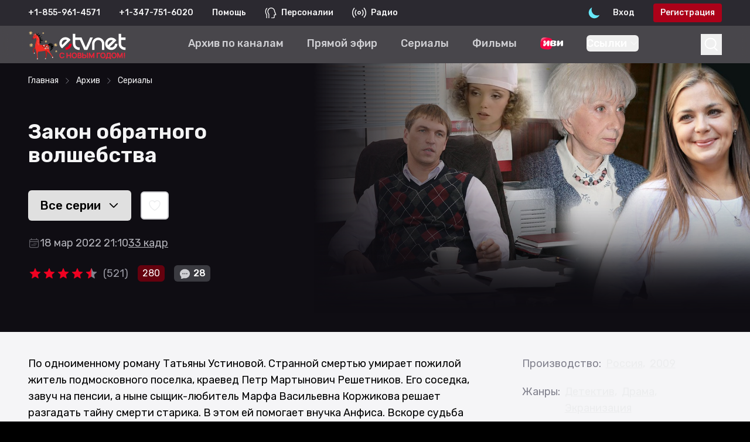

--- FILE ---
content_type: text/html; charset=utf-8
request_url: https://www.etvnet.com/watch/zakon-obratnogo-volshebstva/243342
body_size: 16063
content:
<!DOCTYPE html><html lang="en"><head><meta charSet="utf-8"/><meta name="viewport" content="width=device-width"/><title>Закон обратного волшебства сериал 2009 год детектив Россия смотреть онлайн - русское ТВ eTVnet</title><meta name="description" content="По одноименному роману Татьяны Устиновой. Странной смертью умирает пожилой житель подмосковного поселка, краевед Петр Мартынович Решетников. Его соседка, завуч на пенсии, а ныне сыщик-любитель Марфа Васильевна Коржикова решает разгадать тайну смерти старика. В этом ей помогает внучка Анфиса. Вскоре судьба сводит Анфису с бизнесменом Ильей, как окажется позже — племянником покойного Петра Мартыновича. Между молодыми людьми вспыхивает чувство. Но им потребуется настойчивость и упорство, чтобы преодолеть препятствия, возникающие на их пути."/><meta name="keywords" content="Закон обратного волшебства"/><meta name="og:site_name" content="eTVnet - Русское ТВ"/><meta name="og:title" content="Закон обратного волшебства смотреть в HD качестве - русское ТВ eTVnet"/><meta name="og:description" content="По одноименному роману Татьяны Устиновой. Странной смертью умирает пожилой житель подмосковного поселка, краевед Петр Мартынович Решетников. Его соседка, завуч на пенсии, а ныне сыщик-любитель Марфа Васильевна Коржикова решает разгадать тайну смерти старика. В этом ей помогает внучка Анфиса. Вскоре судьба сводит Анфису с бизнесменом Ильей, как окажется позже — племянником покойного Петра Мартыновича. Между молодыми людьми вспыхивает чувство. Но им потребуется настойчивость и упорство, чтобы преодолеть препятствия, возникающие на их пути."/><meta name="og:image" content="//static.etvnet.com/shared/albums/media/24/243342-zakon-obratnogo-volshebstva-xl.jpg"/><meta name="og:url" content="https://www.etvnet.com/watch/zakon-obratnogo-volshebstva/243342"/><link rel="canonical" href="https://www.etvnet.com/watch/zakon-obratnogo-volshebstva/243342"/><meta name="next-head-count" content="11"/><link rel="icon" href="https://www.etvnet.com/favicon.ico" type="image/x-icon"/><link rel="preload" href="/_next/static/media/c1b11e140b58cf5a-s.p.woff2" as="font" type="font/woff2" crossorigin="anonymous" data-next-font="size-adjust"/><link rel="preload" href="/_next/static/media/0a86735c6520d94f-s.p.woff2" as="font" type="font/woff2" crossorigin="anonymous" data-next-font="size-adjust"/><link rel="preload" href="/_next/static/css/b3fcc859e5399d10.css" as="style"/><link rel="stylesheet" href="/_next/static/css/b3fcc859e5399d10.css" data-n-g=""/><link rel="preload" href="/_next/static/css/982e682c336d4ce8.css" as="style"/><link rel="stylesheet" href="/_next/static/css/982e682c336d4ce8.css" data-n-p=""/><link rel="preload" href="/_next/static/css/da7eff67210bd60c.css" as="style"/><link rel="stylesheet" href="/_next/static/css/da7eff67210bd60c.css" data-n-p=""/><noscript data-n-css=""></noscript><script defer="" nomodule="" src="/_next/static/chunks/polyfills-42372ed130431b0a.js"></script><script src="https://cdnjs.cloudflare.com/ajax/libs/castjs/5.3.0/cast.min.js" defer="" data-nscript="beforeInteractive"></script><script src="/_next/static/chunks/webpack-82de15998f461554.js" defer=""></script><script src="/_next/static/chunks/framework-c57145db04b98baa.js" defer=""></script><script src="/_next/static/chunks/main-ebacf6b8ecd39d24.js" defer=""></script><script src="/_next/static/chunks/pages/_app-eb5eae6879dcda02.js" defer=""></script><script src="/_next/static/chunks/d6e1aeb5-5d2cfe1978f3a393.js" defer=""></script><script src="/_next/static/chunks/23bde069-1fda401710373e7d.js" defer=""></script><script src="/_next/static/chunks/1382-7af0634e4102bad0.js" defer=""></script><script src="/_next/static/chunks/6928-c1570ca94c4110a7.js" defer=""></script><script src="/_next/static/chunks/585-b5461d06b7b9eb0d.js" defer=""></script><script src="/_next/static/chunks/1399-ad3ec5a3bf258519.js" defer=""></script><script src="/_next/static/chunks/52-776b311453d5e9ef.js" defer=""></script><script src="/_next/static/chunks/236-673085048445f7f9.js" defer=""></script><script src="/_next/static/chunks/4721-ccf6b679e01bd830.js" defer=""></script><script src="/_next/static/chunks/9167-466c751a92afceac.js" defer=""></script><script src="/_next/static/chunks/2363-bd5c4d6331a9eb84.js" defer=""></script><script src="/_next/static/chunks/599-86fab2ef337d267a.js" defer=""></script><script src="/_next/static/chunks/4514-e8b28eadb9204dee.js" defer=""></script><script src="/_next/static/chunks/8577-3e3aad0c42f9a67b.js" defer=""></script><script src="/_next/static/chunks/3469-19f90974379a3730.js" defer=""></script><script src="/_next/static/chunks/98-5f3aa910a6453684.js" defer=""></script><script src="/_next/static/chunks/7772-560fd0faff7d102e.js" defer=""></script><script src="/_next/static/chunks/8853-090eafe4c52939f4.js" defer=""></script><script src="/_next/static/chunks/pages/watch/%5B...slug%5D-95966f3d1e5dc292.js" defer=""></script><script src="/_next/static/94b583c/_buildManifest.js" defer=""></script><script src="/_next/static/94b583c/_ssgManifest.js" defer=""></script><style id="__jsx-303721876">:root{--font-rubik:'__Rubik_d440a7', '__Rubik_Fallback_d440a7'}</style></head><body class="bg-[#f5f5f7] dark:bg-slate-950"><div id="error-container-root"></div><div id="player-container-root"></div><div id="__next"><div data-overlay-container="true"><script>!function(){try{var d=document.documentElement,c=d.classList;c.remove('light','dark');var e=localStorage.getItem('theme');if('system'===e||(!e&&false)){var t='(prefers-color-scheme: dark)',m=window.matchMedia(t);if(m.media!==t||m.matches){d.style.colorScheme = 'dark';c.add('dark')}else{d.style.colorScheme = 'light';c.add('light')}}else if(e){c.add(e|| '')}else{c.add('dark')}if(e==='light'||e==='dark'||!e)d.style.colorScheme=e||'dark'}catch(e){}}()</script><header class="bg-slate-600 dark:bg-slate-950"><div class="w-full px-5 lg:px-8 xl:px-12"><div class="static h-11 w-full flex-row flex-nowrap items-center py-3 xs:hidden md-zoom:flex"><div class="flex items-center text-center text-xs font-semibold text-gray-50 lg:text-sm"><div class="hidden md-zoom:flex flex-col whitespace-nowrap lg:flex-row"><div class="lg:mr-8">+1-855-879-1881</div><div>+1-347-474-5809</div></div><div class="flex md-zoom:hidden w-full flex-row flex-nowrap items-center justify-center py-1 text-sm text-gray-50"><span class="mr-2">+1-855-879-1881</span><span class="font-bold text-gray-300">|</span><span class="ml-2">+1-347-474-5809</span></div><a class="ml-8 hover:text-gray-200" href="/help">Помощь</a><span class="ml-8 flex items-center"><img alt="Персоналии" loading="lazy" width="0" height="0" decoding="async" data-nimg="1" class="h-auto w-5" style="color:transparent" srcSet="/icons/persons.svg?w=16&amp;q=75 1x" src="/icons/persons.svg?w=16&amp;q=75"/><a class="ml-2 hover:text-gray-200" href="/persons">Персоналии</a></span><span class="ml-8 flex items-center"><img alt="Радио" loading="lazy" width="0" height="0" decoding="async" data-nimg="1" class="h-auto w-6" style="color:transparent" srcSet="/icons/radio.svg?w=16&amp;q=75 1x" src="/icons/radio.svg?w=16&amp;q=75"/><a class="ml-2 hover:text-gray-200" href="/radio">Радио</a></span></div><div class="ml-auto flex items-center gap-2"><div class="z-10 relative flex h-10 w-10 items-center transition duration-300 ease-in-out hover:scale-125" data-slot="trigger" aria-haspopup="dialog" aria-expanded="false" type="button" tabindex="0" data-react-aria-pressable="true"><img alt="Switch Theme" loading="lazy" decoding="async" data-nimg="fill" class="h-auto w-full shrink-0 cursor-pointer" style="position:absolute;height:100%;width:100%;left:0;top:0;right:0;bottom:0;color:transparent" sizes="100vw" srcSet="/_next/static/media/light-mode-sun.5bb97c5e.svg?w=640&amp;q=75 640w, /_next/static/media/light-mode-sun.5bb97c5e.svg?w=750&amp;q=75 750w, /_next/static/media/light-mode-sun.5bb97c5e.svg?w=828&amp;q=75 828w, /_next/static/media/light-mode-sun.5bb97c5e.svg?w=1080&amp;q=75 1080w, /_next/static/media/light-mode-sun.5bb97c5e.svg?w=1200&amp;q=75 1200w, /_next/static/media/light-mode-sun.5bb97c5e.svg?w=1920&amp;q=75 1920w, /_next/static/media/light-mode-sun.5bb97c5e.svg?w=2048&amp;q=75 2048w, /_next/static/media/light-mode-sun.5bb97c5e.svg?w=3840&amp;q=75 3840w" src="/_next/static/media/light-mode-sun.5bb97c5e.svg?w=3840&amp;q=75"/></div><div class="flex content-center text-sm font-semibold text-gray-50"><a class="select-none py-1.5 pl-3 pr-8 hover:text-gray-200" href="/auth/login">Вход</a><a class="select-none rounded bg-red-500 px-3 py-1.5 hover:bg-red-400" href="/auth/register">Регистрация</a></div></div></div></div></header><div class="relative overflow-visible"><div class="hidden md:block"><div></div></div><div class="safari-position-sticky-polyfill sticky top-0 z-40 hidden grid-rows-2 md-zoom:grid"><nav class="z-10 mb-[-4rem] flex h-16 w-full content-center items-center bg-slate-800/80 backdrop-blur-lg dark:bg-slate-600/60"><div class="w-full px-5 lg:px-8 xl:px-12"><div class="flex w-full items-center"><a href="/"><img alt="etvnet logo" loading="lazy" width="176" height="71" decoding="async" data-nimg="1" class="relative hidden h-[4.2rem] w-auto lg:flex" style="color:transparent" srcSet="/_next/static/media/etvnet-logo-dark_NY_2026.a5bddbce.svg?w=256&amp;q=75 1x, /_next/static/media/etvnet-logo-dark_NY_2026.a5bddbce.svg?w=384&amp;q=75 2x" src="/_next/static/media/etvnet-logo-dark_NY_2026.a5bddbce.svg?w=384&amp;q=75"/><img alt="Etvnet Logo" loading="lazy" width="32" height="32" decoding="async" data-nimg="1" class="flex-none lg:hidden" style="color:transparent" srcSet="/_next/static/media/etvnet-mobile-logo.3e53b7c1.svg?w=32&amp;q=75 1x, /_next/static/media/etvnet-mobile-logo.3e53b7c1.svg?w=64&amp;q=75 2x" src="/_next/static/media/etvnet-mobile-logo.3e53b7c1.svg?w=64&amp;q=75"/></a><div class="overflow-x-none text-md mx-auto flex items-center px-4 font-semibold text-white xl:text-lg"><a class="border-transparent text-gray-200 hover:text-gray-50 mr-6 shrink-0 whitespace-nowrap border-b-4 font-semibold md:mr-6 lg:mr-10" href="/vod/channels"><span>Архив по каналам</span></a><a class="border-transparent text-gray-200 hover:text-gray-50 mr-6 shrink-0 whitespace-nowrap border-b-4 font-semibold md:mr-6 lg:mr-10" href="/live"><span>Прямой эфир</span></a><a class="border-transparent text-gray-200 hover:text-gray-50 mr-6 shrink-0 whitespace-nowrap border-b-4 font-semibold md:mr-6 lg:mr-10" href="/vod/serialyi"><span>Сериалы</span></a><a class="border-transparent text-gray-200 hover:text-gray-50 mr-6 shrink-0 whitespace-nowrap border-b-4 font-semibold md:mr-6 lg:mr-10" href="/vod/hudozhestvennyie-filmyi"><span>Фильмы</span></a><a class="border-transparent text-gray-200 hover:text-gray-50 mr-6 shrink-0 whitespace-nowrap border-b-4 font-semibold md:mr-6 lg:mr-10" href="/vod/channels/onlajn-kinoteatr-ivi"><img src="/images/top-navigation/logo_ivi.svg" alt="" class="w-auto h-7"/></a><a class="border-transparent text-gray-200 hover:text-gray-50 mr-6 shrink-0 whitespace-nowrap border-b-4 font-semibold md:mr-6 lg:mr-10" href="/vod"><span>Архив</span></a><a class="border-transparent text-gray-200 hover:text-gray-50 mr-6 shrink-0 whitespace-nowrap border-b-4 font-semibold md:mr-6 lg:mr-10" href="/pricing"><span>Тарифы</span></a></div><div data-slot="trigger" aria-haspopup="dialog" aria-expanded="false" class="z-10" type="button" tabindex="0" data-react-aria-pressable="true"><div class="flex justify-center"><button><svg width="2.25rem" height="2.25rem" viewBox="0 0 36 36" fill="none" xmlns="http://www.w3.org/2000/svg"><path d="M22.497 22.7759C24.453 21.185 25.6934 18.8176 25.6934 16.1739C25.6934 11.3834 21.6206 7.5 16.5967 7.5C11.5727 7.5 7.5 11.3834 7.5 16.1739C7.5 20.9644 11.5727 24.8478 16.5967 24.8478C18.8481 24.8478 20.9085 24.0679 22.497 22.7759ZM22.497 22.7759L28.5 28.5" stroke="white" stroke-width="2"></path></svg></button></div></div></div></div></nav><div class="w-full"></div></div><nav class="z-40 w-full h-auto items-center justify-center data-[menu-open=true]:border-none sticky top-0 inset-x-0 backdrop-blur-lg data-[menu-open=true]:backdrop-blur-xl backdrop-saturate-150 block bg-slate-800/80 dark:bg-slate-600/60 md-zoom:hidden" style="--navbar-height:4rem"><header class="z-40 gap-4 w-full flex-row relative flex-nowrap items-center justify-between max-w-[1024px] grid grid-cols-3 gap-y-0 h-auto px-0"><ul class="flex gap-4 h-full flex-row flex-nowrap items-center data-[justify=start]:justify-start data-[justify=start]:flex-grow data-[justify=start]:basis-0 data-[justify=center]:justify-center data-[justify=end]:justify-end data-[justify=end]:flex-grow data-[justify=end]:basis-0 col-span-3 bg-slate-600 dark:bg-slate-950" data-justify="start"><div class="hidden md-zoom:flex flex-col whitespace-nowrap lg:flex-row"><div class="lg:mr-8">+1-855-879-1881</div><div>+1-347-474-5809</div></div><div class="flex md-zoom:hidden w-full flex-row flex-nowrap items-center justify-center py-1 text-sm text-gray-50"><span class="mr-2">+1-855-879-1881</span><span class="font-bold text-gray-300">|</span><span class="ml-2">+1-347-474-5809</span></div></ul><ul class="flex gap-4 h-full flex-row flex-nowrap items-center data-[justify=start]:justify-start data-[justify=start]:flex-grow data-[justify=start]:basis-0 data-[justify=center]:justify-center data-[justify=end]:justify-end data-[justify=end]:flex-grow data-[justify=end]:basis-0 py-4 pl-6" data-justify="start"><div class="relative inline-flex items-center justify-center rounded-md "><svg xmlns="http://www.w3.org/2000/svg" fill="none" viewBox="0 0 24 24" stroke-width="1.5" stroke="currentColor" aria-hidden="true" class="block h-8 w-8 stroke-white"><path stroke-linecap="round" stroke-linejoin="round" d="M3.75 6.75h16.5M3.75 12h16.5m-16.5 5.25h16.5"></path></svg></div></ul><ul class="flex gap-4 h-full flex-row flex-nowrap items-center data-[justify=start]:justify-start data-[justify=start]:flex-grow data-[justify=start]:basis-0 data-[justify=center]:justify-center data-[justify=end]:justify-end data-[justify=end]:flex-grow data-[justify=end]:basis-0 pr-3" data-justify="center"><div class="flex basis-0 flex-row flex-grow flex-nowrap justify-start bg-transparent items-center no-underline text-medium whitespace-nowrap box-border"><div class="flex flex-1 items-center justify-center"><a class="relative flex flex-shrink-0 items-center" href="/"><img alt="Etvnet Logo" loading="lazy" width="36" height="36" decoding="async" data-nimg="1" style="color:transparent" srcSet="/_next/static/media/etvnet-mobile-logo.3e53b7c1.svg?w=48&amp;q=75 1x, /_next/static/media/etvnet-mobile-logo.3e53b7c1.svg?w=96&amp;q=75 2x" src="/_next/static/media/etvnet-mobile-logo.3e53b7c1.svg?w=96&amp;q=75"/></a></div></div></ul><ul class="flex gap-4 h-full flex-row flex-nowrap items-center data-[justify=start]:justify-start data-[justify=start]:flex-grow data-[justify=start]:basis-0 data-[justify=center]:justify-center data-[justify=end]:justify-end data-[justify=end]:flex-grow data-[justify=end]:basis-0 mr-6" data-justify="end"><li class="text-medium whitespace-nowrap box-border list-none data-[active=true]:font-semibold"><div data-slot="trigger" aria-haspopup="dialog" aria-expanded="false" class="z-10" type="button" tabindex="0" data-react-aria-pressable="true"><div class="flex justify-center"><button><svg width="2.25rem" height="2.25rem" viewBox="0 0 36 36" fill="none" xmlns="http://www.w3.org/2000/svg"><path d="M22.497 22.7759C24.453 21.185 25.6934 18.8176 25.6934 16.1739C25.6934 11.3834 21.6206 7.5 16.5967 7.5C11.5727 7.5 7.5 11.3834 7.5 16.1739C7.5 20.9644 11.5727 24.8478 16.5967 24.8478C18.8481 24.8478 20.9085 24.0679 22.497 22.7759ZM22.497 22.7759L28.5 28.5" stroke="white" stroke-width="2"></path></svg></button></div></div></li><li class="text-medium whitespace-nowrap box-border list-none data-[active=true]:font-semibold"><div><div><a href="/auth/login"><img alt="Unlogged user" loading="lazy" width="32" height="32" decoding="async" data-nimg="1" style="color:transparent" srcSet="/_next/static/media/unlogged-user.0db4e09c.svg?w=32&amp;q=75 1x, /_next/static/media/unlogged-user.0db4e09c.svg?w=64&amp;q=75 2x" src="/_next/static/media/unlogged-user.0db4e09c.svg?w=64&amp;q=75"/></a></div></div></li></ul></header></nav><div class="block md:hidden"><div></div></div><div class="top-0 z-10 xs:sticky md:hidden"></div><div class="relative w-full overflow-hidden px-0"><div class="h-full w-full"><div class="top-0 z-[20] block w-full bg-slate-950 py-2.5 lg:top-auto lg:hidden lg:py-5"><div class="w-full px-5 lg:px-8 xl:px-12"><nav class="flex w-full overflow-x-scroll md:w-auto md:overflow-x-hidden" aria-label="Breadcrumb"><ol itemscope="" itemType="https://schema.org/BreadcrumbList" class="no-scrollbar flex w-full items-center overflow-x-scroll text-sm font-medium lg:text-sm"><li itemProp="itemListElement" itemscope="" itemType="https://schema.org/ListItem" class="flex items-center"><a itemProp="item" class="whitespace-nowrap text-gray-50 hover:text-gray-200" href="/"><span itemProp="name">Главная</span></a><meta itemProp="position" content="1"/></li><li itemProp="itemListElement" itemscope="" itemType="https://schema.org/ListItem" class="flex items-center"><svg xmlns="http://www.w3.org/2000/svg" fill="none" viewBox="0 0 24 24" stroke-width="1.5" stroke="currentColor" aria-hidden="true" class="mx-2 h-3.5 w-3.5 stroke-gray-400"><path stroke-linecap="round" stroke-linejoin="round" d="M8.25 4.5l7.5 7.5-7.5 7.5"></path></svg><a itemProp="item" class="whitespace-nowrap text-gray-50 hover:text-gray-200" href="/vod"><span itemProp="name">Архив</span></a><meta itemProp="position" content="2"/></li><li itemProp="itemListElement" itemscope="" itemType="https://schema.org/ListItem" class="flex items-center"><svg xmlns="http://www.w3.org/2000/svg" fill="none" viewBox="0 0 24 24" stroke-width="1.5" stroke="currentColor" aria-hidden="true" class="mx-2 h-3.5 w-3.5 stroke-gray-400"><path stroke-linecap="round" stroke-linejoin="round" d="M8.25 4.5l7.5 7.5-7.5 7.5"></path></svg><a itemProp="item" class="whitespace-nowrap text-gray-50 hover:text-gray-200" href="/vod/serialyi"><span itemProp="name">Сериалы</span></a><meta itemProp="position" content="3"/></li></ol></nav></div></div><div class="relative text-lg font-semibold"><div class="flex flex-col-reverse items-start bg-slate-950 pb-8 dark:pb-0 lg:mt-16 lg:flex-row"><div class="absolute top-0 z-[20] hidden w-full py-2.5 lg:top-auto lg:block lg:py-5"><div class="w-full px-5 lg:px-8 xl:px-12"><nav class="flex w-full overflow-x-scroll md:w-auto md:overflow-x-hidden" aria-label="Breadcrumb"><ol itemscope="" itemType="https://schema.org/BreadcrumbList" class="no-scrollbar flex w-full items-center overflow-x-scroll text-sm font-medium lg:text-sm"><li itemProp="itemListElement" itemscope="" itemType="https://schema.org/ListItem" class="flex items-center"><a itemProp="item" class="whitespace-nowrap text-gray-50 hover:text-gray-200" href="/"><span itemProp="name">Главная</span></a><meta itemProp="position" content="1"/></li><li itemProp="itemListElement" itemscope="" itemType="https://schema.org/ListItem" class="flex items-center"><svg xmlns="http://www.w3.org/2000/svg" fill="none" viewBox="0 0 24 24" stroke-width="1.5" stroke="currentColor" aria-hidden="true" class="mx-2 h-3.5 w-3.5 stroke-gray-400"><path stroke-linecap="round" stroke-linejoin="round" d="M8.25 4.5l7.5 7.5-7.5 7.5"></path></svg><a itemProp="item" class="whitespace-nowrap text-gray-50 hover:text-gray-200" href="/vod"><span itemProp="name">Архив</span></a><meta itemProp="position" content="2"/></li><li itemProp="itemListElement" itemscope="" itemType="https://schema.org/ListItem" class="flex items-center"><svg xmlns="http://www.w3.org/2000/svg" fill="none" viewBox="0 0 24 24" stroke-width="1.5" stroke="currentColor" aria-hidden="true" class="mx-2 h-3.5 w-3.5 stroke-gray-400"><path stroke-linecap="round" stroke-linejoin="round" d="M8.25 4.5l7.5 7.5-7.5 7.5"></path></svg><a itemProp="item" class="whitespace-nowrap text-gray-50 hover:text-gray-200" href="/vod/serialyi"><span itemProp="name">Сериалы</span></a><meta itemProp="position" content="3"/></li></ol></nav></div></div><div class="z-[11] mr-0 flex h-auto basis-[40%] flex-col xs:pt-36 sm:pt-48 md:pt-60 lg:mr-10 lg:self-center lg:pt-8 2xl:pt-0"><div class="w-full px-5 lg:px-8 xl:px-12"><h1 class="py-10 text-3xl font-bold text-gray-50 md:text-4xl">Закон обратного волшебства</h1><div class="flex items-center pb-6 lg:flex"><button class="flex flex-nowrap items-center gap-1 h-min ring-offset-2 ring-offset-blue-500 mr-4 text-[1.3rem] px-5 py-3 text-black dark:bg-slate-50 dark:hover:bg-slate-400 bg-slate-400 hover:bg-slate-200 rounded-md"><span class="whitespace-nowrap pr-3">Все <!-- -->серии</span><svg xmlns="http://www.w3.org/2000/svg" fill="none" viewBox="0 0 24 24" stroke-width="1.5" stroke="currentColor" aria-hidden="true" class="h-5 w-5 stroke-black stroke-2"><path stroke-linecap="round" stroke-linejoin="round" d="M19.5 8.25l-7.5 7.5-7.5-7.5"></path></svg></button><button class="flex flex-nowrap items-center gap-1 h-min ring-offset-2 ring-offset-blue-500 transition duration-150 ease-in-out delay-100 hover:scale-[1.1] px-2.5 py-2.5 dark:border-gray-800 xs:border-gray-500 lg:border-gray-200 border-2 dark:shadow-md dark:bg-gradient-to-b from-slate-500 to-slate-600 bg-white hover:dark:from-slate-600 hover:dark:to-slate-700 hover:bg-slate-200 rounded-md"><svg xmlns="http://www.w3.org/2000/svg" fill="none" viewBox="0 0 24 24" stroke-width="1.5" stroke="currentColor" aria-hidden="true" class="h-6 w-6"><path stroke-linecap="round" stroke-linejoin="round" d="M21 8.25c0-2.485-2.099-4.5-4.688-4.5-1.935 0-3.597 1.126-4.312 2.733-.715-1.607-2.377-2.733-4.313-2.733C5.1 3.75 3 5.765 3 8.25c0 7.22 9 12 9 12s9-4.78 9-12z"></path></svg></button></div><div class="flex flex-nowrap"><div class="!text-gray-300 flex flex-wrap gap-4 font-medium text-gray-700 dark:text-gray-200 xs:text-sm lg:text-lg"><div class="flex flex-nowrap items-center gap-1"><svg xmlns="http://www.w3.org/2000/svg" fill="none" viewBox="0 0 24 24" stroke-width="1.5" stroke="currentColor" aria-hidden="true" class="h-5 w-5 opacity-50"><path stroke-linecap="round" stroke-linejoin="round" d="M6.75 3v2.25M17.25 3v2.25M3 18.75V7.5a2.25 2.25 0 012.25-2.25h13.5A2.25 2.25 0 0121 7.5v11.25m-18 0A2.25 2.25 0 005.25 21h13.5A2.25 2.25 0 0021 18.75m-18 0v-7.5A2.25 2.25 0 015.25 9h13.5A2.25 2.25 0 0121 11.25v7.5m-9-6h.008v.008H12v-.008zM12 15h.008v.008H12V15zm0 2.25h.008v.008H12v-.008zM9.75 15h.008v.008H9.75V15zm0 2.25h.008v.008H9.75v-.008zM7.5 15h.008v.008H7.5V15zm0 2.25h.008v.008H7.5v-.008zm6.75-4.5h.008v.008h-.008v-.008zm0 2.25h.008v.008h-.008V15zm0 2.25h.008v.008h-.008v-.008zm2.25-4.5h.008v.008H16.5v-.008zm0 2.25h.008v.008H16.5V15z"></path></svg>18 мар 2022 21:10</div><a class="hover:!text-gray-50 hover:dark:!text-gray-50 underline decoration-1 underline-offset-4 hover:text-gray-800 hover:no-underline hover:dark:text-gray-50" href="/vod/channels/33-kadr">33 кадр</a></div></div><div class="flex flex-wrap items-center pt-6"><span class="inline-flex"><div class="ml-2"></div></span><div class="ml-4"><div class="undefined h-fit w-fit rounded-md bg-red-700 px-2 py-0.5 text-sm font-medium text-white md:text-base">280</div></div><div class="ml-4"><div class="
      flex w-min flex-nowrap content-center items-center justify-center rounded text-white !rounded-md bg-gray-800
      px-2 py-0.5 text-sm md:text-base"><svg xmlns="http://www.w3.org/2000/svg" viewBox="0 0 24 24" fill="currentColor" aria-hidden="true" class="undefined mr-1 h-[1.3rem] w-[1.3rem] self-center fill-gray-200 dark:fill-gray-600"><path fill-rule="evenodd" d="M4.804 21.644A6.707 6.707 0 006 21.75a6.721 6.721 0 003.583-1.029c.774.182 1.584.279 2.417.279 5.322 0 9.75-3.97 9.75-9 0-5.03-4.428-9-9.75-9s-9.75 3.97-9.75 9c0 2.409 1.025 4.587 2.674 6.192.232.226.277.428.254.543a3.73 3.73 0 01-.814 1.686.75.75 0 00.44 1.223zM8.25 10.875a1.125 1.125 0 100 2.25 1.125 1.125 0 000-2.25zM10.875 12a1.125 1.125 0 112.25 0 1.125 1.125 0 01-2.25 0zm4.875-1.125a1.125 1.125 0 100 2.25 1.125 1.125 0 000-2.25z" clip-rule="evenodd"></path></svg>28</div></div></div><div class="inline-block"></div><div class="hidden items-center pt-10 lg:hidden"><button class="flex flex-nowrap items-center gap-1 h-min ring-offset-2 ring-offset-blue-500 mr-4 text-[1.3rem] px-5 py-3 text-black dark:bg-slate-50 dark:hover:bg-slate-400 bg-slate-400 hover:bg-slate-200 rounded-md"><span class="whitespace-nowrap pr-3">Все <!-- -->серии</span><svg xmlns="http://www.w3.org/2000/svg" fill="none" viewBox="0 0 24 24" stroke-width="1.5" stroke="currentColor" aria-hidden="true" class="h-5 w-5 stroke-black stroke-2"><path stroke-linecap="round" stroke-linejoin="round" d="M19.5 8.25l-7.5 7.5-7.5-7.5"></path></svg></button><button class="flex flex-nowrap items-center gap-1 h-min ring-offset-2 ring-offset-blue-500 transition duration-150 ease-in-out delay-100 hover:scale-[1.1] px-2.5 py-2.5 dark:border-gray-800 xs:border-gray-500 lg:border-gray-200 border-2 dark:shadow-md dark:bg-gradient-to-b from-slate-500 to-slate-600 bg-white hover:dark:from-slate-600 hover:dark:to-slate-700 hover:bg-slate-200 rounded-md"><svg xmlns="http://www.w3.org/2000/svg" fill="none" viewBox="0 0 24 24" stroke-width="1.5" stroke="currentColor" aria-hidden="true" class="h-6 w-6"><path stroke-linecap="round" stroke-linejoin="round" d="M21 8.25c0-2.485-2.099-4.5-4.688-4.5-1.935 0-3.597 1.126-4.312 2.733-.715-1.607-2.377-2.733-4.313-2.733C5.1 3.75 3 5.765 3 8.25c0 7.22 9 12 9 12s9-4.78 9-12z"></path></svg></button></div></div></div><div class="aspect-h-9 aspect-w-[16] absolute top-0 z-10 h-auto w-full overflow-hidden lg:aspect-h-6 lg:aspect-w-[18] lg:relative lg:basis-[60%]"><img src="//static.etvnet.com/shared/albums/media/24/243342-zakon-obratnogo-volshebstva-xl.jpg" alt="" class="absolute z-[2] object-cover dark:rounded-none"/><div><div class="absolute inset-0 z-[3] block h-full w-[50%] bg-gradient-to-r from-slate-950 xs:invisible lg:visible"></div><div class="absolute bottom-0 z-[3] block w-full bg-gradient-to-t from-slate-950 xs:h-[70%] xs:from-[10%] lg:h-[50%] lg:from-[0%]"></div></div></div></div><div class="w-full px-5 lg:px-8 xl:px-12"><div class="grid w-full gap-5 pt-10 font-medium lg:grid-cols-3 lg:gap-20"><div class="z-10 col-span-2"><div class="font-medium text-black dark:text-white"><div class="whitespace-pre-line">По одноименному роману Татьяны Устиновой. Странной смертью умирает пожилой житель подмосковного поселка, краевед Петр Мартынович Решетников. Его соседка, завуч на пенсии, а ныне сыщик-любитель Марфа Васильевна Коржикова решает разгадать тайну смерти старика. В этом ей помогает внучка Анфиса. Вскоре судьба сводит Анфису с бизнесменом Ильей, как окажется позже — племянником покойного Петра Мартыновича. Между молодыми людьми вспыхивает чувство. Но им потребуется настойчивость и упорство, чтобы прео<!-- -->...<button type="button" class="group inline-flex cursor-pointer items-center text-[#00629f] underline decoration-1 underline-offset-4 hover:no-underline dark:text-orange-400/90">развернуть описание<svg xmlns="http://www.w3.org/2000/svg" fill="none" viewBox="0 0 24 24" stroke-width="1.5" stroke="currentColor" aria-hidden="true" class="pointer-events-none ml-1 h-3.5 w-3.5 stroke-2"><path stroke-linecap="round" stroke-linejoin="round" d="M19.5 8.25l-7.5 7.5-7.5-7.5"></path></svg></button></div></div></div><div class="z-10"><div class="flex"><span class="mr-2 text-lg text-gray-500 dark:text-gray-300">Производство:</span><div class="flex flex-wrap self-end"><a class="mr-2 underline decoration-1 underline-offset-4 hover:text-gray-700 hover:no-underline dark:hover:text-gray-200" href="/vod/rossiya">Россия<!-- -->,</a><div class="mr-2"><a class="underline decoration-1 underline-offset-4 hover:text-gray-700 hover:no-underline dark:hover:text-gray-200" href="/vod/2009">2009</a></div></div></div><div class="flex pt-5 font-medium"><span class="mr-2 text-lg text-gray-500 dark:text-gray-300">Жанры:<!-- --> </span><div class="flex flex-wrap self-end"><span class="flex items-center"><a class="mr-2 underline decoration-1 underline-offset-4 hover:text-gray-700 hover:no-underline dark:hover:text-gray-200" href="/vod/serialyi/detektiv">Детектив<span>,</span></a></span><span class="flex items-center"><a class="mr-2 underline decoration-1 underline-offset-4 hover:text-gray-700 hover:no-underline dark:hover:text-gray-200" href="/vod/serialyi/drama">Драма<span>,</span></a></span><span class="flex items-center"><a class="mr-2 underline decoration-1 underline-offset-4 hover:text-gray-700 hover:no-underline dark:hover:text-gray-200" href="/vod/serialyi/ekranizatsiya">Экранизация</a></span></div></div></div></div><div class="mt-10 border-l-4 border-red-500 pl-5 text-lg font-semibold text-gray-800 dark:text-gray-400 md:text-xl">В сериале ‹‹<!-- -->Закон обратного волшебства<!-- -->›› всего <!-- -->4 серии<!-- -->. На eTVnet доступно <!-- -->4 серии<!-- -->.</div></div></div><div class="py-12"><div class="w-full px-5 lg:px-8 xl:px-12"><div class="font-semibold"><div class="relative flex items-center rounded-md border-2 border-gray-800 md:hidden"><label for="tabs" class="sr-only">Select a tab</label><select id="tabs" name="tabs" class="block w-full rounded-md border-none border-transparent bg-transparent focus:border-transparent focus:ring-0 text-base text-gray-950 dark:text-gray-50 sm:text-sm"><option value="/watch/zakon-obratnogo-volshebstva/243342?role=В ролях" class="text-gray-950" selected="">В ролях</option><option value="/watch/zakon-obratnogo-volshebstva/243342?role=Режиссер" class="text-gray-950">Режиссер</option><option value="/watch/zakon-obratnogo-volshebstva/243342?role=Автор" class="text-gray-950">Автор</option></select><svg xmlns="http://www.w3.org/2000/svg" fill="none" viewBox="0 0 24 24" stroke-width="1.5" stroke="currentColor" aria-hidden="true" class="pointer-events-none absolute right-2 h-5 w-5 shrink-0 text-white"><path stroke-linecap="round" stroke-linejoin="round" d="M19.5 8.25l-7.5 7.5-7.5-7.5"></path></svg></div><div class="hidden md:block"><div class=""><nav class="relative -mb-px flex gap-8 overflow-x-auto" aria-label="Tabs"><div class="absolute inset-0 z-0 flex items-center" aria-hidden="true"></div><a class="border-red-400 text-gray-950 dark:text-gray-50 z-[9] flex whitespace-nowrap border-b-3 px-1 py-4 text-lg" aria-current="page" href="/watch/zakon-obratnogo-volshebstva/243342?role=%D0%92%20%D1%80%D0%BE%D0%BB%D1%8F%D1%85">В ролях<span class="hidden rounded-full px-2.5 py-0.5 text-xs md:inline-block">16</span></a><a class="border-transparent text-gray-600 hover:text-gray-800 dark:hover:text-gray-200 dark:text-gray-400 z-[9] flex whitespace-nowrap border-b-3 px-1 py-4 text-lg" href="/watch/zakon-obratnogo-volshebstva/243342?role=%D0%A0%D0%B5%D0%B6%D0%B8%D1%81%D1%81%D0%B5%D1%80">Режиссер<span class="hidden rounded-full px-2.5 py-0.5 text-xs md:inline-block">1</span></a><a class="border-transparent text-gray-600 hover:text-gray-800 dark:hover:text-gray-200 dark:text-gray-400 z-[9] flex whitespace-nowrap border-b-3 px-1 py-4 text-lg" href="/watch/zakon-obratnogo-volshebstva/243342?role=%D0%90%D0%B2%D1%82%D0%BE%D1%80">Автор<span class="hidden rounded-full px-2.5 py-0.5 text-xs md:inline-block">1</span></a></nav></div></div></div></div></div><div class="w-full px-5 lg:px-8 xl:px-12"><div class="group/slider h-auto w-full"><div id="slider-55" class="relative w-full"><div class="swiper"><div class="swiper-wrapper"><div class="swiper-slide person-card"><a href="/persons/arinina"><div class="flex flex-col justify-center items-center duration-150 ease-in xl:hover:scale-110"><div class="relative card-border-full-after h-32 w-32"><img class="absolute rounded-full object-cover object-top w-full h-full" src="//static.etvnet.com/shared/persons/person/000/001/131/arinina.jpg" alt="Фото - Людмила Аринина"/></div><div class="text-center text-sm font-medium mt-2 line-clamp-2 text-slate-950 dark:text-white">Людмила Аринина</div></div></a></div><div class="swiper-slide person-card"><a href="/persons/pegova"><div class="flex flex-col justify-center items-center duration-150 ease-in xl:hover:scale-110"><div class="relative card-border-full-after h-32 w-32"><img class="absolute rounded-full object-cover object-top w-full h-full" src="//static.etvnet.com/shared/persons/person/000/001/459/pegova-77a87a29.jpg" alt="Фото - Ирина Пегова"/></div><div class="text-center text-sm font-medium mt-2 line-clamp-2 text-slate-950 dark:text-white">Ирина Пегова</div></div></a></div><div class="swiper-slide person-card"><a href="/persons/orlov-3"><div class="flex flex-col justify-center items-center duration-150 ease-in xl:hover:scale-110"><div class="relative card-border-full-after h-32 w-32"><img class="absolute rounded-full object-cover object-top w-full h-full" src="//static.etvnet.com/shared/persons/person/000/002/073/orlov-3-ebdeb79e.jpg" alt="Фото - Дмитрий Орлов"/></div><div class="text-center text-sm font-medium mt-2 line-clamp-2 text-slate-950 dark:text-white">Дмитрий Орлов</div></div></a></div><div class="swiper-slide person-card"><a href="/persons/silakov"><div class="flex flex-col justify-center items-center duration-150 ease-in xl:hover:scale-110"><div class="relative card-border-full-after h-32 w-32"><img class="absolute rounded-full object-cover object-top w-full h-full" src="//static.etvnet.com/shared/persons/person/000/002/075/silakov.jpg" alt="Фото - Константин Силаков"/></div><div class="text-center text-sm font-medium mt-2 line-clamp-2 text-slate-950 dark:text-white">Константин Силаков</div></div></a></div><div class="swiper-slide person-card"><a href="/persons/churilina"><div class="flex flex-col justify-center items-center duration-150 ease-in xl:hover:scale-110"><div class="relative card-border-full-after h-32 w-32"><img class="absolute rounded-full object-cover object-top w-full h-full" src="//static.etvnet.com/shared/persons/person/000/007/021/churilina.jpg" alt="Фото - Галина Чурилина"/></div><div class="text-center text-sm font-medium mt-2 line-clamp-2 text-slate-950 dark:text-white">Галина Чурилина</div></div></a></div><div class="swiper-slide person-card"><a href="/persons/filippova-2"><div class="flex flex-col justify-center items-center duration-150 ease-in xl:hover:scale-110"><div class="relative card-border-full-after h-32 w-32"><img class="absolute rounded-full object-cover object-top w-full h-full" src="//static.etvnet.com/shared/persons/person/000/001/283/filippova-2-c5dd2b72.jpg" alt="Фото - Ольга Филиппова"/></div><div class="text-center text-sm font-medium mt-2 line-clamp-2 text-slate-950 dark:text-white">Ольга Филиппова</div></div></a></div><div class="swiper-slide person-card"><a href="/persons/shnyirev"><div class="flex flex-col justify-center items-center duration-150 ease-in xl:hover:scale-110"><div class="relative card-border-full-after h-32 w-32"><img class="absolute rounded-full object-cover object-top w-full h-full" src="//static.etvnet.com/shared/persons/person/000/003/476/shnyirev.jpg" alt="Фото - Сергей Шнырев"/></div><div class="text-center text-sm font-medium mt-2 line-clamp-2 text-slate-950 dark:text-white">Сергей Шнырев</div></div></a></div><div class="swiper-slide person-card"><a href="/persons/fedashko"><div class="flex flex-col justify-center items-center duration-150 ease-in xl:hover:scale-110"><div class="relative card-border-full-after h-32 w-32"><img class="absolute rounded-full object-cover object-top w-full h-full" src="//static.etvnet.com/shared/persons/person/000/002/143/fedashko.jpg" alt="Фото - Эдуард Федашко"/></div><div class="text-center text-sm font-medium mt-2 line-clamp-2 text-slate-950 dark:text-white">Эдуард Федашко</div></div></a></div><div class="swiper-slide person-card"><a href="/persons/kondrova"><div class="flex flex-col justify-center items-center duration-150 ease-in xl:hover:scale-110"><div class="relative card-border-full-after h-32 w-32"><img class="absolute rounded-full object-cover object-top w-full h-full" src="//static.etvnet.com/shared/persons/person/000/002/074/kondrova.jpg" alt="Фото - Лилия Кондрова"/></div><div class="text-center text-sm font-medium mt-2 line-clamp-2 text-slate-950 dark:text-white">Лилия Кондрова</div></div></a></div><div class="swiper-slide person-card"><a href="/persons/salopin"><div class="flex flex-col justify-center items-center duration-150 ease-in xl:hover:scale-110"><div class="relative card-border-full-after h-32 w-32"><img class="absolute rounded-full object-cover object-top w-full h-full" src="//static.etvnet.com/shared/persons/person/000/001/618/salopin-b1a3e83b.jpg" alt="Фото - Никита Салопин"/></div><div class="text-center text-sm font-medium mt-2 line-clamp-2 text-slate-950 dark:text-white">Никита Салопин</div></div></a></div><div class="swiper-slide person-card"><a href="/persons/shutov-3"><div class="flex flex-col justify-center items-center duration-150 ease-in xl:hover:scale-110"><div class="relative card-border-full-after h-32 w-32"><img class="absolute rounded-full object-cover object-top w-full h-full" src="//static.etvnet.com/shared/persons/person/000/005/808/shutov-3.jpg" alt="Фото - Виктор Шутов"/></div><div class="text-center text-sm font-medium mt-2 line-clamp-2 text-slate-950 dark:text-white">Виктор Шутов</div></div></a></div><div class="swiper-slide person-card"><a href="/persons/mihelson-2"><div class="flex flex-col justify-center items-center duration-150 ease-in xl:hover:scale-110"><div class="relative card-border-full-after h-32 w-32"><img class="absolute rounded-full object-cover object-top w-full h-full" src="//static.etvnet.com/shared/persons/person/000/017/094/mihelson-2.jpg" alt="Фото - Владимир Михельсон"/></div><div class="text-center text-sm font-medium mt-2 line-clamp-2 text-slate-950 dark:text-white">Владимир Михельсон</div></div></a></div><div class="swiper-slide person-card"><a href="/persons/kuzmina-3"><div class="flex flex-col justify-center items-center duration-150 ease-in xl:hover:scale-110"><div class="relative card-border-full-after h-32 w-32"><img class="absolute rounded-full object-cover object-top w-full h-full" src="//static.etvnet.com/shared/persons/person/000/001/947/kuzmina-3-a6963db9.jpg" alt="Фото - Ольга Кузьмина"/></div><div class="text-center text-sm font-medium mt-2 line-clamp-2 text-slate-950 dark:text-white">Ольга Кузьмина</div></div></a></div><div class="swiper-slide person-card"><a href="/persons/klimenyuk"><div class="flex flex-col justify-center items-center duration-150 ease-in xl:hover:scale-110"><div class="relative card-border-full-after h-32 w-32"><img class="absolute rounded-full object-cover object-top w-full h-full" src="//static.etvnet.com/shared/persons/person/000/007/020/klimenyuk.jpg" alt="Фото - Михаил Клименюк"/></div><div class="text-center text-sm font-medium mt-2 line-clamp-2 text-slate-950 dark:text-white">Михаил Клименюк</div></div></a></div><div class="swiper-slide person-card"><a href="/persons/hardikov-2"><div class="flex flex-col justify-center items-center duration-150 ease-in xl:hover:scale-110"><div class="relative card-border-full-after h-32 w-32"><img class="absolute rounded-full object-cover object-top w-full h-full" src="//static.etvnet.com/shared/persons/person/000/002/757/hardikov-2.jpg" alt="Фото - Роман Хардиков"/></div><div class="text-center text-sm font-medium mt-2 line-clamp-2 text-slate-950 dark:text-white">Роман Хардиков</div></div></a></div><div class="swiper-slide person-card"><a href="/persons/danchevskij"><div class="flex flex-col justify-center items-center duration-150 ease-in xl:hover:scale-110"><div class="relative card-border-full-after h-32 w-32"><img class="absolute rounded-full object-cover object-top w-full h-full" src="//static.etvnet.com/shared/persons/person/000/003/076/danchevskij.jpg" alt="Фото - Евгений Данчевский"/></div><div class="text-center text-sm font-medium mt-2 line-clamp-2 text-slate-950 dark:text-white">Евгений Данчевский</div></div></a></div></div><div class="swiper-pagination"></div><div class="opacity-0 group-hover/slider:opacity-100 xs:hidden xl:block"><div class="h-full absolute -right-20 top-0 z-[31] flex w-32 cursor-pointer content-center items-center justify-center "><button class="flex flex-nowrap items-center gap-1 h-min ring-offset-2 ring-offset-blue-500 transition duration-150 ease-in-out delay-100 hover:scale-[1.1] shadow-[0px_0px_50px_27px_rgba(255,255,255,0.64)] dark:shadow-[0px_0px_50px_27px_rgba(0,0,0,0.64)] px-2.5 py-2.5 bg-red-500 hover:bg-red-400 rounded-full"><svg xmlns="http://www.w3.org/2000/svg" viewBox="0 0 24 24" fill="currentColor" aria-hidden="true" class="h-8 w-8 fill-white"><path fill-rule="evenodd" d="M16.28 11.47a.75.75 0 010 1.06l-7.5 7.5a.75.75 0 01-1.06-1.06L14.69 12 7.72 5.03a.75.75 0 011.06-1.06l7.5 7.5z" clip-rule="evenodd"></path></svg></button></div></div></div></div></div></div><div class="w-full px-5 lg:px-8 xl:px-12"><div class="pb-20" id="episodes"><div class="relative h-full w-full py-20"><div class="md:gap-x-6 md:gap-y-16"><div class="grid xs:grid-cols-1 sm-card-list:grid-cols-2 lg:grid-cols-4 xl:grid-cols-4 2xl:grid-cols-5 gap-4 gap-y-8"><div class="group overflow-hidden dark:bg-content2 pointer-events-none before:opacity-100 before:absolute before:inset-0 before:-translate-x-full before:animate-[shimmer_2s_infinite] before:border-t before:border-content4/30 before:bg-gradient-to-r before:from-transparent before:via-content4 dark:before:via-default-700/10 before:to-transparent after:opacity-100 after:absolute after:inset-0 after:-z-10 after:bg-content3 dark:after:bg-content2 data-[loaded=true]:pointer-events-auto data-[loaded=true]:overflow-visible data-[loaded=true]:!bg-transparent data-[loaded=true]:before:opacity-0 data-[loaded=true]:before:-z-10 data-[loaded=true]:before:animate-none data-[loaded=true]:after:opacity-0 transition-background !duration-300 group/media-card relative flex h-full w-auto flex-col rounded-lg border-none bg-transparent"><div class="opacity-0 group-data-[loaded=true]:opacity-100 transition-opacity motion-reduce:transition-none !duration-300"><div class="group relative overflow-hidden bg-content3 dark:bg-content2 pointer-events-none before:opacity-100 before:absolute before:inset-0 before:-translate-x-full before:animate-[shimmer_2s_infinite] before:border-t before:border-content4/30 before:bg-gradient-to-r before:from-transparent before:via-content4 dark:before:via-default-700/10 before:to-transparent after:opacity-100 after:absolute after:inset-0 after:-z-10 after:bg-content3 dark:after:bg-content2 data-[loaded=true]:pointer-events-auto data-[loaded=true]:overflow-visible data-[loaded=true]:!bg-transparent data-[loaded=true]:before:opacity-0 data-[loaded=true]:before:-z-10 data-[loaded=true]:before:animate-none data-[loaded=true]:after:opacity-0 transition-background !duration-300 rounded-lg"><div class="opacity-0 group-data-[loaded=true]:opacity-100 transition-opacity motion-reduce:transition-none !duration-300"><div class="relative overflow-hidden aspect-video"></div></div></div><div class="mt-1 p-0 leading-3"><div class="group relative bg-content3 dark:bg-content2 pointer-events-none before:opacity-100 before:absolute before:inset-0 before:-translate-x-full before:animate-[shimmer_2s_infinite] before:border-t before:border-content4/30 before:bg-gradient-to-r before:from-transparent before:via-content4 dark:before:via-default-700/10 before:to-transparent after:opacity-100 after:absolute after:inset-0 after:-z-10 after:bg-content3 dark:after:bg-content2 data-[loaded=true]:pointer-events-auto data-[loaded=true]:overflow-visible data-[loaded=true]:!bg-transparent data-[loaded=true]:before:opacity-0 data-[loaded=true]:before:-z-10 data-[loaded=true]:before:animate-none data-[loaded=true]:after:opacity-0 transition-background !duration-300 mainTitle overflow-hidden text-ellipsis whitespace-nowrap text-lg font-bold text-black transition dark:text-gray-50"><div class="opacity-0 group-data-[loaded=true]:opacity-100 transition-opacity motion-reduce:transition-none !duration-300"></div></div><div class="group relative bg-content3 dark:bg-content2 pointer-events-none before:opacity-100 before:absolute before:inset-0 before:-translate-x-full before:animate-[shimmer_2s_infinite] before:border-t before:border-content4/30 before:bg-gradient-to-r before:from-transparent before:via-content4 dark:before:via-default-700/10 before:to-transparent after:opacity-100 after:absolute after:inset-0 after:-z-10 after:bg-content3 dark:after:bg-content2 data-[loaded=true]:pointer-events-auto data-[loaded=true]:overflow-visible data-[loaded=true]:!bg-transparent data-[loaded=true]:before:opacity-0 data-[loaded=true]:before:-z-10 data-[loaded=true]:before:animate-none data-[loaded=true]:after:opacity-0 transition-background !duration-300 overflow-hidden text-ellipsis whitespace-nowrap text-sm font-semibold text-gray-700 dark:text-gray-300"><div class="opacity-0 group-data-[loaded=true]:opacity-100 transition-opacity motion-reduce:transition-none !duration-300"></div></div></div></div></div><div class="group overflow-hidden dark:bg-content2 pointer-events-none before:opacity-100 before:absolute before:inset-0 before:-translate-x-full before:animate-[shimmer_2s_infinite] before:border-t before:border-content4/30 before:bg-gradient-to-r before:from-transparent before:via-content4 dark:before:via-default-700/10 before:to-transparent after:opacity-100 after:absolute after:inset-0 after:-z-10 after:bg-content3 dark:after:bg-content2 data-[loaded=true]:pointer-events-auto data-[loaded=true]:overflow-visible data-[loaded=true]:!bg-transparent data-[loaded=true]:before:opacity-0 data-[loaded=true]:before:-z-10 data-[loaded=true]:before:animate-none data-[loaded=true]:after:opacity-0 transition-background !duration-300 group/media-card relative flex h-full w-auto flex-col rounded-lg border-none bg-transparent"><div class="opacity-0 group-data-[loaded=true]:opacity-100 transition-opacity motion-reduce:transition-none !duration-300"><div class="group relative overflow-hidden bg-content3 dark:bg-content2 pointer-events-none before:opacity-100 before:absolute before:inset-0 before:-translate-x-full before:animate-[shimmer_2s_infinite] before:border-t before:border-content4/30 before:bg-gradient-to-r before:from-transparent before:via-content4 dark:before:via-default-700/10 before:to-transparent after:opacity-100 after:absolute after:inset-0 after:-z-10 after:bg-content3 dark:after:bg-content2 data-[loaded=true]:pointer-events-auto data-[loaded=true]:overflow-visible data-[loaded=true]:!bg-transparent data-[loaded=true]:before:opacity-0 data-[loaded=true]:before:-z-10 data-[loaded=true]:before:animate-none data-[loaded=true]:after:opacity-0 transition-background !duration-300 rounded-lg"><div class="opacity-0 group-data-[loaded=true]:opacity-100 transition-opacity motion-reduce:transition-none !duration-300"><div class="relative overflow-hidden aspect-video"></div></div></div><div class="mt-1 p-0 leading-3"><div class="group relative bg-content3 dark:bg-content2 pointer-events-none before:opacity-100 before:absolute before:inset-0 before:-translate-x-full before:animate-[shimmer_2s_infinite] before:border-t before:border-content4/30 before:bg-gradient-to-r before:from-transparent before:via-content4 dark:before:via-default-700/10 before:to-transparent after:opacity-100 after:absolute after:inset-0 after:-z-10 after:bg-content3 dark:after:bg-content2 data-[loaded=true]:pointer-events-auto data-[loaded=true]:overflow-visible data-[loaded=true]:!bg-transparent data-[loaded=true]:before:opacity-0 data-[loaded=true]:before:-z-10 data-[loaded=true]:before:animate-none data-[loaded=true]:after:opacity-0 transition-background !duration-300 mainTitle overflow-hidden text-ellipsis whitespace-nowrap text-lg font-bold text-black transition dark:text-gray-50"><div class="opacity-0 group-data-[loaded=true]:opacity-100 transition-opacity motion-reduce:transition-none !duration-300"></div></div><div class="group relative bg-content3 dark:bg-content2 pointer-events-none before:opacity-100 before:absolute before:inset-0 before:-translate-x-full before:animate-[shimmer_2s_infinite] before:border-t before:border-content4/30 before:bg-gradient-to-r before:from-transparent before:via-content4 dark:before:via-default-700/10 before:to-transparent after:opacity-100 after:absolute after:inset-0 after:-z-10 after:bg-content3 dark:after:bg-content2 data-[loaded=true]:pointer-events-auto data-[loaded=true]:overflow-visible data-[loaded=true]:!bg-transparent data-[loaded=true]:before:opacity-0 data-[loaded=true]:before:-z-10 data-[loaded=true]:before:animate-none data-[loaded=true]:after:opacity-0 transition-background !duration-300 overflow-hidden text-ellipsis whitespace-nowrap text-sm font-semibold text-gray-700 dark:text-gray-300"><div class="opacity-0 group-data-[loaded=true]:opacity-100 transition-opacity motion-reduce:transition-none !duration-300"></div></div></div></div></div><div class="group overflow-hidden dark:bg-content2 pointer-events-none before:opacity-100 before:absolute before:inset-0 before:-translate-x-full before:animate-[shimmer_2s_infinite] before:border-t before:border-content4/30 before:bg-gradient-to-r before:from-transparent before:via-content4 dark:before:via-default-700/10 before:to-transparent after:opacity-100 after:absolute after:inset-0 after:-z-10 after:bg-content3 dark:after:bg-content2 data-[loaded=true]:pointer-events-auto data-[loaded=true]:overflow-visible data-[loaded=true]:!bg-transparent data-[loaded=true]:before:opacity-0 data-[loaded=true]:before:-z-10 data-[loaded=true]:before:animate-none data-[loaded=true]:after:opacity-0 transition-background !duration-300 group/media-card relative flex h-full w-auto flex-col rounded-lg border-none bg-transparent"><div class="opacity-0 group-data-[loaded=true]:opacity-100 transition-opacity motion-reduce:transition-none !duration-300"><div class="group relative overflow-hidden bg-content3 dark:bg-content2 pointer-events-none before:opacity-100 before:absolute before:inset-0 before:-translate-x-full before:animate-[shimmer_2s_infinite] before:border-t before:border-content4/30 before:bg-gradient-to-r before:from-transparent before:via-content4 dark:before:via-default-700/10 before:to-transparent after:opacity-100 after:absolute after:inset-0 after:-z-10 after:bg-content3 dark:after:bg-content2 data-[loaded=true]:pointer-events-auto data-[loaded=true]:overflow-visible data-[loaded=true]:!bg-transparent data-[loaded=true]:before:opacity-0 data-[loaded=true]:before:-z-10 data-[loaded=true]:before:animate-none data-[loaded=true]:after:opacity-0 transition-background !duration-300 rounded-lg"><div class="opacity-0 group-data-[loaded=true]:opacity-100 transition-opacity motion-reduce:transition-none !duration-300"><div class="relative overflow-hidden aspect-video"></div></div></div><div class="mt-1 p-0 leading-3"><div class="group relative bg-content3 dark:bg-content2 pointer-events-none before:opacity-100 before:absolute before:inset-0 before:-translate-x-full before:animate-[shimmer_2s_infinite] before:border-t before:border-content4/30 before:bg-gradient-to-r before:from-transparent before:via-content4 dark:before:via-default-700/10 before:to-transparent after:opacity-100 after:absolute after:inset-0 after:-z-10 after:bg-content3 dark:after:bg-content2 data-[loaded=true]:pointer-events-auto data-[loaded=true]:overflow-visible data-[loaded=true]:!bg-transparent data-[loaded=true]:before:opacity-0 data-[loaded=true]:before:-z-10 data-[loaded=true]:before:animate-none data-[loaded=true]:after:opacity-0 transition-background !duration-300 mainTitle overflow-hidden text-ellipsis whitespace-nowrap text-lg font-bold text-black transition dark:text-gray-50"><div class="opacity-0 group-data-[loaded=true]:opacity-100 transition-opacity motion-reduce:transition-none !duration-300"></div></div><div class="group relative bg-content3 dark:bg-content2 pointer-events-none before:opacity-100 before:absolute before:inset-0 before:-translate-x-full before:animate-[shimmer_2s_infinite] before:border-t before:border-content4/30 before:bg-gradient-to-r before:from-transparent before:via-content4 dark:before:via-default-700/10 before:to-transparent after:opacity-100 after:absolute after:inset-0 after:-z-10 after:bg-content3 dark:after:bg-content2 data-[loaded=true]:pointer-events-auto data-[loaded=true]:overflow-visible data-[loaded=true]:!bg-transparent data-[loaded=true]:before:opacity-0 data-[loaded=true]:before:-z-10 data-[loaded=true]:before:animate-none data-[loaded=true]:after:opacity-0 transition-background !duration-300 overflow-hidden text-ellipsis whitespace-nowrap text-sm font-semibold text-gray-700 dark:text-gray-300"><div class="opacity-0 group-data-[loaded=true]:opacity-100 transition-opacity motion-reduce:transition-none !duration-300"></div></div></div></div></div><div class="group overflow-hidden dark:bg-content2 pointer-events-none before:opacity-100 before:absolute before:inset-0 before:-translate-x-full before:animate-[shimmer_2s_infinite] before:border-t before:border-content4/30 before:bg-gradient-to-r before:from-transparent before:via-content4 dark:before:via-default-700/10 before:to-transparent after:opacity-100 after:absolute after:inset-0 after:-z-10 after:bg-content3 dark:after:bg-content2 data-[loaded=true]:pointer-events-auto data-[loaded=true]:overflow-visible data-[loaded=true]:!bg-transparent data-[loaded=true]:before:opacity-0 data-[loaded=true]:before:-z-10 data-[loaded=true]:before:animate-none data-[loaded=true]:after:opacity-0 transition-background !duration-300 group/media-card relative flex h-full w-auto flex-col rounded-lg border-none bg-transparent"><div class="opacity-0 group-data-[loaded=true]:opacity-100 transition-opacity motion-reduce:transition-none !duration-300"><div class="group relative overflow-hidden bg-content3 dark:bg-content2 pointer-events-none before:opacity-100 before:absolute before:inset-0 before:-translate-x-full before:animate-[shimmer_2s_infinite] before:border-t before:border-content4/30 before:bg-gradient-to-r before:from-transparent before:via-content4 dark:before:via-default-700/10 before:to-transparent after:opacity-100 after:absolute after:inset-0 after:-z-10 after:bg-content3 dark:after:bg-content2 data-[loaded=true]:pointer-events-auto data-[loaded=true]:overflow-visible data-[loaded=true]:!bg-transparent data-[loaded=true]:before:opacity-0 data-[loaded=true]:before:-z-10 data-[loaded=true]:before:animate-none data-[loaded=true]:after:opacity-0 transition-background !duration-300 rounded-lg"><div class="opacity-0 group-data-[loaded=true]:opacity-100 transition-opacity motion-reduce:transition-none !duration-300"><div class="relative overflow-hidden aspect-video"></div></div></div><div class="mt-1 p-0 leading-3"><div class="group relative bg-content3 dark:bg-content2 pointer-events-none before:opacity-100 before:absolute before:inset-0 before:-translate-x-full before:animate-[shimmer_2s_infinite] before:border-t before:border-content4/30 before:bg-gradient-to-r before:from-transparent before:via-content4 dark:before:via-default-700/10 before:to-transparent after:opacity-100 after:absolute after:inset-0 after:-z-10 after:bg-content3 dark:after:bg-content2 data-[loaded=true]:pointer-events-auto data-[loaded=true]:overflow-visible data-[loaded=true]:!bg-transparent data-[loaded=true]:before:opacity-0 data-[loaded=true]:before:-z-10 data-[loaded=true]:before:animate-none data-[loaded=true]:after:opacity-0 transition-background !duration-300 mainTitle overflow-hidden text-ellipsis whitespace-nowrap text-lg font-bold text-black transition dark:text-gray-50"><div class="opacity-0 group-data-[loaded=true]:opacity-100 transition-opacity motion-reduce:transition-none !duration-300"></div></div><div class="group relative bg-content3 dark:bg-content2 pointer-events-none before:opacity-100 before:absolute before:inset-0 before:-translate-x-full before:animate-[shimmer_2s_infinite] before:border-t before:border-content4/30 before:bg-gradient-to-r before:from-transparent before:via-content4 dark:before:via-default-700/10 before:to-transparent after:opacity-100 after:absolute after:inset-0 after:-z-10 after:bg-content3 dark:after:bg-content2 data-[loaded=true]:pointer-events-auto data-[loaded=true]:overflow-visible data-[loaded=true]:!bg-transparent data-[loaded=true]:before:opacity-0 data-[loaded=true]:before:-z-10 data-[loaded=true]:before:animate-none data-[loaded=true]:after:opacity-0 transition-background !duration-300 overflow-hidden text-ellipsis whitespace-nowrap text-sm font-semibold text-gray-700 dark:text-gray-300"><div class="opacity-0 group-data-[loaded=true]:opacity-100 transition-opacity motion-reduce:transition-none !duration-300"></div></div></div></div></div><div class="group overflow-hidden dark:bg-content2 pointer-events-none before:opacity-100 before:absolute before:inset-0 before:-translate-x-full before:animate-[shimmer_2s_infinite] before:border-t before:border-content4/30 before:bg-gradient-to-r before:from-transparent before:via-content4 dark:before:via-default-700/10 before:to-transparent after:opacity-100 after:absolute after:inset-0 after:-z-10 after:bg-content3 dark:after:bg-content2 data-[loaded=true]:pointer-events-auto data-[loaded=true]:overflow-visible data-[loaded=true]:!bg-transparent data-[loaded=true]:before:opacity-0 data-[loaded=true]:before:-z-10 data-[loaded=true]:before:animate-none data-[loaded=true]:after:opacity-0 transition-background !duration-300 group/media-card relative flex h-full w-auto flex-col rounded-lg border-none bg-transparent"><div class="opacity-0 group-data-[loaded=true]:opacity-100 transition-opacity motion-reduce:transition-none !duration-300"><div class="group relative overflow-hidden bg-content3 dark:bg-content2 pointer-events-none before:opacity-100 before:absolute before:inset-0 before:-translate-x-full before:animate-[shimmer_2s_infinite] before:border-t before:border-content4/30 before:bg-gradient-to-r before:from-transparent before:via-content4 dark:before:via-default-700/10 before:to-transparent after:opacity-100 after:absolute after:inset-0 after:-z-10 after:bg-content3 dark:after:bg-content2 data-[loaded=true]:pointer-events-auto data-[loaded=true]:overflow-visible data-[loaded=true]:!bg-transparent data-[loaded=true]:before:opacity-0 data-[loaded=true]:before:-z-10 data-[loaded=true]:before:animate-none data-[loaded=true]:after:opacity-0 transition-background !duration-300 rounded-lg"><div class="opacity-0 group-data-[loaded=true]:opacity-100 transition-opacity motion-reduce:transition-none !duration-300"><div class="relative overflow-hidden aspect-video"></div></div></div><div class="mt-1 p-0 leading-3"><div class="group relative bg-content3 dark:bg-content2 pointer-events-none before:opacity-100 before:absolute before:inset-0 before:-translate-x-full before:animate-[shimmer_2s_infinite] before:border-t before:border-content4/30 before:bg-gradient-to-r before:from-transparent before:via-content4 dark:before:via-default-700/10 before:to-transparent after:opacity-100 after:absolute after:inset-0 after:-z-10 after:bg-content3 dark:after:bg-content2 data-[loaded=true]:pointer-events-auto data-[loaded=true]:overflow-visible data-[loaded=true]:!bg-transparent data-[loaded=true]:before:opacity-0 data-[loaded=true]:before:-z-10 data-[loaded=true]:before:animate-none data-[loaded=true]:after:opacity-0 transition-background !duration-300 mainTitle overflow-hidden text-ellipsis whitespace-nowrap text-lg font-bold text-black transition dark:text-gray-50"><div class="opacity-0 group-data-[loaded=true]:opacity-100 transition-opacity motion-reduce:transition-none !duration-300"></div></div><div class="group relative bg-content3 dark:bg-content2 pointer-events-none before:opacity-100 before:absolute before:inset-0 before:-translate-x-full before:animate-[shimmer_2s_infinite] before:border-t before:border-content4/30 before:bg-gradient-to-r before:from-transparent before:via-content4 dark:before:via-default-700/10 before:to-transparent after:opacity-100 after:absolute after:inset-0 after:-z-10 after:bg-content3 dark:after:bg-content2 data-[loaded=true]:pointer-events-auto data-[loaded=true]:overflow-visible data-[loaded=true]:!bg-transparent data-[loaded=true]:before:opacity-0 data-[loaded=true]:before:-z-10 data-[loaded=true]:before:animate-none data-[loaded=true]:after:opacity-0 transition-background !duration-300 overflow-hidden text-ellipsis whitespace-nowrap text-sm font-semibold text-gray-700 dark:text-gray-300"><div class="opacity-0 group-data-[loaded=true]:opacity-100 transition-opacity motion-reduce:transition-none !duration-300"></div></div></div></div></div><div class="group overflow-hidden dark:bg-content2 pointer-events-none before:opacity-100 before:absolute before:inset-0 before:-translate-x-full before:animate-[shimmer_2s_infinite] before:border-t before:border-content4/30 before:bg-gradient-to-r before:from-transparent before:via-content4 dark:before:via-default-700/10 before:to-transparent after:opacity-100 after:absolute after:inset-0 after:-z-10 after:bg-content3 dark:after:bg-content2 data-[loaded=true]:pointer-events-auto data-[loaded=true]:overflow-visible data-[loaded=true]:!bg-transparent data-[loaded=true]:before:opacity-0 data-[loaded=true]:before:-z-10 data-[loaded=true]:before:animate-none data-[loaded=true]:after:opacity-0 transition-background !duration-300 group/media-card relative flex h-full w-auto flex-col rounded-lg border-none bg-transparent"><div class="opacity-0 group-data-[loaded=true]:opacity-100 transition-opacity motion-reduce:transition-none !duration-300"><div class="group relative overflow-hidden bg-content3 dark:bg-content2 pointer-events-none before:opacity-100 before:absolute before:inset-0 before:-translate-x-full before:animate-[shimmer_2s_infinite] before:border-t before:border-content4/30 before:bg-gradient-to-r before:from-transparent before:via-content4 dark:before:via-default-700/10 before:to-transparent after:opacity-100 after:absolute after:inset-0 after:-z-10 after:bg-content3 dark:after:bg-content2 data-[loaded=true]:pointer-events-auto data-[loaded=true]:overflow-visible data-[loaded=true]:!bg-transparent data-[loaded=true]:before:opacity-0 data-[loaded=true]:before:-z-10 data-[loaded=true]:before:animate-none data-[loaded=true]:after:opacity-0 transition-background !duration-300 rounded-lg"><div class="opacity-0 group-data-[loaded=true]:opacity-100 transition-opacity motion-reduce:transition-none !duration-300"><div class="relative overflow-hidden aspect-video"></div></div></div><div class="mt-1 p-0 leading-3"><div class="group relative bg-content3 dark:bg-content2 pointer-events-none before:opacity-100 before:absolute before:inset-0 before:-translate-x-full before:animate-[shimmer_2s_infinite] before:border-t before:border-content4/30 before:bg-gradient-to-r before:from-transparent before:via-content4 dark:before:via-default-700/10 before:to-transparent after:opacity-100 after:absolute after:inset-0 after:-z-10 after:bg-content3 dark:after:bg-content2 data-[loaded=true]:pointer-events-auto data-[loaded=true]:overflow-visible data-[loaded=true]:!bg-transparent data-[loaded=true]:before:opacity-0 data-[loaded=true]:before:-z-10 data-[loaded=true]:before:animate-none data-[loaded=true]:after:opacity-0 transition-background !duration-300 mainTitle overflow-hidden text-ellipsis whitespace-nowrap text-lg font-bold text-black transition dark:text-gray-50"><div class="opacity-0 group-data-[loaded=true]:opacity-100 transition-opacity motion-reduce:transition-none !duration-300"></div></div><div class="group relative bg-content3 dark:bg-content2 pointer-events-none before:opacity-100 before:absolute before:inset-0 before:-translate-x-full before:animate-[shimmer_2s_infinite] before:border-t before:border-content4/30 before:bg-gradient-to-r before:from-transparent before:via-content4 dark:before:via-default-700/10 before:to-transparent after:opacity-100 after:absolute after:inset-0 after:-z-10 after:bg-content3 dark:after:bg-content2 data-[loaded=true]:pointer-events-auto data-[loaded=true]:overflow-visible data-[loaded=true]:!bg-transparent data-[loaded=true]:before:opacity-0 data-[loaded=true]:before:-z-10 data-[loaded=true]:before:animate-none data-[loaded=true]:after:opacity-0 transition-background !duration-300 overflow-hidden text-ellipsis whitespace-nowrap text-sm font-semibold text-gray-700 dark:text-gray-300"><div class="opacity-0 group-data-[loaded=true]:opacity-100 transition-opacity motion-reduce:transition-none !duration-300"></div></div></div></div></div><div class="group overflow-hidden dark:bg-content2 pointer-events-none before:opacity-100 before:absolute before:inset-0 before:-translate-x-full before:animate-[shimmer_2s_infinite] before:border-t before:border-content4/30 before:bg-gradient-to-r before:from-transparent before:via-content4 dark:before:via-default-700/10 before:to-transparent after:opacity-100 after:absolute after:inset-0 after:-z-10 after:bg-content3 dark:after:bg-content2 data-[loaded=true]:pointer-events-auto data-[loaded=true]:overflow-visible data-[loaded=true]:!bg-transparent data-[loaded=true]:before:opacity-0 data-[loaded=true]:before:-z-10 data-[loaded=true]:before:animate-none data-[loaded=true]:after:opacity-0 transition-background !duration-300 group/media-card relative flex h-full w-auto flex-col rounded-lg border-none bg-transparent"><div class="opacity-0 group-data-[loaded=true]:opacity-100 transition-opacity motion-reduce:transition-none !duration-300"><div class="group relative overflow-hidden bg-content3 dark:bg-content2 pointer-events-none before:opacity-100 before:absolute before:inset-0 before:-translate-x-full before:animate-[shimmer_2s_infinite] before:border-t before:border-content4/30 before:bg-gradient-to-r before:from-transparent before:via-content4 dark:before:via-default-700/10 before:to-transparent after:opacity-100 after:absolute after:inset-0 after:-z-10 after:bg-content3 dark:after:bg-content2 data-[loaded=true]:pointer-events-auto data-[loaded=true]:overflow-visible data-[loaded=true]:!bg-transparent data-[loaded=true]:before:opacity-0 data-[loaded=true]:before:-z-10 data-[loaded=true]:before:animate-none data-[loaded=true]:after:opacity-0 transition-background !duration-300 rounded-lg"><div class="opacity-0 group-data-[loaded=true]:opacity-100 transition-opacity motion-reduce:transition-none !duration-300"><div class="relative overflow-hidden aspect-video"></div></div></div><div class="mt-1 p-0 leading-3"><div class="group relative bg-content3 dark:bg-content2 pointer-events-none before:opacity-100 before:absolute before:inset-0 before:-translate-x-full before:animate-[shimmer_2s_infinite] before:border-t before:border-content4/30 before:bg-gradient-to-r before:from-transparent before:via-content4 dark:before:via-default-700/10 before:to-transparent after:opacity-100 after:absolute after:inset-0 after:-z-10 after:bg-content3 dark:after:bg-content2 data-[loaded=true]:pointer-events-auto data-[loaded=true]:overflow-visible data-[loaded=true]:!bg-transparent data-[loaded=true]:before:opacity-0 data-[loaded=true]:before:-z-10 data-[loaded=true]:before:animate-none data-[loaded=true]:after:opacity-0 transition-background !duration-300 mainTitle overflow-hidden text-ellipsis whitespace-nowrap text-lg font-bold text-black transition dark:text-gray-50"><div class="opacity-0 group-data-[loaded=true]:opacity-100 transition-opacity motion-reduce:transition-none !duration-300"></div></div><div class="group relative bg-content3 dark:bg-content2 pointer-events-none before:opacity-100 before:absolute before:inset-0 before:-translate-x-full before:animate-[shimmer_2s_infinite] before:border-t before:border-content4/30 before:bg-gradient-to-r before:from-transparent before:via-content4 dark:before:via-default-700/10 before:to-transparent after:opacity-100 after:absolute after:inset-0 after:-z-10 after:bg-content3 dark:after:bg-content2 data-[loaded=true]:pointer-events-auto data-[loaded=true]:overflow-visible data-[loaded=true]:!bg-transparent data-[loaded=true]:before:opacity-0 data-[loaded=true]:before:-z-10 data-[loaded=true]:before:animate-none data-[loaded=true]:after:opacity-0 transition-background !duration-300 overflow-hidden text-ellipsis whitespace-nowrap text-sm font-semibold text-gray-700 dark:text-gray-300"><div class="opacity-0 group-data-[loaded=true]:opacity-100 transition-opacity motion-reduce:transition-none !duration-300"></div></div></div></div></div><div class="group overflow-hidden dark:bg-content2 pointer-events-none before:opacity-100 before:absolute before:inset-0 before:-translate-x-full before:animate-[shimmer_2s_infinite] before:border-t before:border-content4/30 before:bg-gradient-to-r before:from-transparent before:via-content4 dark:before:via-default-700/10 before:to-transparent after:opacity-100 after:absolute after:inset-0 after:-z-10 after:bg-content3 dark:after:bg-content2 data-[loaded=true]:pointer-events-auto data-[loaded=true]:overflow-visible data-[loaded=true]:!bg-transparent data-[loaded=true]:before:opacity-0 data-[loaded=true]:before:-z-10 data-[loaded=true]:before:animate-none data-[loaded=true]:after:opacity-0 transition-background !duration-300 group/media-card relative flex h-full w-auto flex-col rounded-lg border-none bg-transparent"><div class="opacity-0 group-data-[loaded=true]:opacity-100 transition-opacity motion-reduce:transition-none !duration-300"><div class="group relative overflow-hidden bg-content3 dark:bg-content2 pointer-events-none before:opacity-100 before:absolute before:inset-0 before:-translate-x-full before:animate-[shimmer_2s_infinite] before:border-t before:border-content4/30 before:bg-gradient-to-r before:from-transparent before:via-content4 dark:before:via-default-700/10 before:to-transparent after:opacity-100 after:absolute after:inset-0 after:-z-10 after:bg-content3 dark:after:bg-content2 data-[loaded=true]:pointer-events-auto data-[loaded=true]:overflow-visible data-[loaded=true]:!bg-transparent data-[loaded=true]:before:opacity-0 data-[loaded=true]:before:-z-10 data-[loaded=true]:before:animate-none data-[loaded=true]:after:opacity-0 transition-background !duration-300 rounded-lg"><div class="opacity-0 group-data-[loaded=true]:opacity-100 transition-opacity motion-reduce:transition-none !duration-300"><div class="relative overflow-hidden aspect-video"></div></div></div><div class="mt-1 p-0 leading-3"><div class="group relative bg-content3 dark:bg-content2 pointer-events-none before:opacity-100 before:absolute before:inset-0 before:-translate-x-full before:animate-[shimmer_2s_infinite] before:border-t before:border-content4/30 before:bg-gradient-to-r before:from-transparent before:via-content4 dark:before:via-default-700/10 before:to-transparent after:opacity-100 after:absolute after:inset-0 after:-z-10 after:bg-content3 dark:after:bg-content2 data-[loaded=true]:pointer-events-auto data-[loaded=true]:overflow-visible data-[loaded=true]:!bg-transparent data-[loaded=true]:before:opacity-0 data-[loaded=true]:before:-z-10 data-[loaded=true]:before:animate-none data-[loaded=true]:after:opacity-0 transition-background !duration-300 mainTitle overflow-hidden text-ellipsis whitespace-nowrap text-lg font-bold text-black transition dark:text-gray-50"><div class="opacity-0 group-data-[loaded=true]:opacity-100 transition-opacity motion-reduce:transition-none !duration-300"></div></div><div class="group relative bg-content3 dark:bg-content2 pointer-events-none before:opacity-100 before:absolute before:inset-0 before:-translate-x-full before:animate-[shimmer_2s_infinite] before:border-t before:border-content4/30 before:bg-gradient-to-r before:from-transparent before:via-content4 dark:before:via-default-700/10 before:to-transparent after:opacity-100 after:absolute after:inset-0 after:-z-10 after:bg-content3 dark:after:bg-content2 data-[loaded=true]:pointer-events-auto data-[loaded=true]:overflow-visible data-[loaded=true]:!bg-transparent data-[loaded=true]:before:opacity-0 data-[loaded=true]:before:-z-10 data-[loaded=true]:before:animate-none data-[loaded=true]:after:opacity-0 transition-background !duration-300 overflow-hidden text-ellipsis whitespace-nowrap text-sm font-semibold text-gray-700 dark:text-gray-300"><div class="opacity-0 group-data-[loaded=true]:opacity-100 transition-opacity motion-reduce:transition-none !duration-300"></div></div></div></div></div><div class="group overflow-hidden dark:bg-content2 pointer-events-none before:opacity-100 before:absolute before:inset-0 before:-translate-x-full before:animate-[shimmer_2s_infinite] before:border-t before:border-content4/30 before:bg-gradient-to-r before:from-transparent before:via-content4 dark:before:via-default-700/10 before:to-transparent after:opacity-100 after:absolute after:inset-0 after:-z-10 after:bg-content3 dark:after:bg-content2 data-[loaded=true]:pointer-events-auto data-[loaded=true]:overflow-visible data-[loaded=true]:!bg-transparent data-[loaded=true]:before:opacity-0 data-[loaded=true]:before:-z-10 data-[loaded=true]:before:animate-none data-[loaded=true]:after:opacity-0 transition-background !duration-300 group/media-card relative flex h-full w-auto flex-col rounded-lg border-none bg-transparent"><div class="opacity-0 group-data-[loaded=true]:opacity-100 transition-opacity motion-reduce:transition-none !duration-300"><div class="group relative overflow-hidden bg-content3 dark:bg-content2 pointer-events-none before:opacity-100 before:absolute before:inset-0 before:-translate-x-full before:animate-[shimmer_2s_infinite] before:border-t before:border-content4/30 before:bg-gradient-to-r before:from-transparent before:via-content4 dark:before:via-default-700/10 before:to-transparent after:opacity-100 after:absolute after:inset-0 after:-z-10 after:bg-content3 dark:after:bg-content2 data-[loaded=true]:pointer-events-auto data-[loaded=true]:overflow-visible data-[loaded=true]:!bg-transparent data-[loaded=true]:before:opacity-0 data-[loaded=true]:before:-z-10 data-[loaded=true]:before:animate-none data-[loaded=true]:after:opacity-0 transition-background !duration-300 rounded-lg"><div class="opacity-0 group-data-[loaded=true]:opacity-100 transition-opacity motion-reduce:transition-none !duration-300"><div class="relative overflow-hidden aspect-video"></div></div></div><div class="mt-1 p-0 leading-3"><div class="group relative bg-content3 dark:bg-content2 pointer-events-none before:opacity-100 before:absolute before:inset-0 before:-translate-x-full before:animate-[shimmer_2s_infinite] before:border-t before:border-content4/30 before:bg-gradient-to-r before:from-transparent before:via-content4 dark:before:via-default-700/10 before:to-transparent after:opacity-100 after:absolute after:inset-0 after:-z-10 after:bg-content3 dark:after:bg-content2 data-[loaded=true]:pointer-events-auto data-[loaded=true]:overflow-visible data-[loaded=true]:!bg-transparent data-[loaded=true]:before:opacity-0 data-[loaded=true]:before:-z-10 data-[loaded=true]:before:animate-none data-[loaded=true]:after:opacity-0 transition-background !duration-300 mainTitle overflow-hidden text-ellipsis whitespace-nowrap text-lg font-bold text-black transition dark:text-gray-50"><div class="opacity-0 group-data-[loaded=true]:opacity-100 transition-opacity motion-reduce:transition-none !duration-300"></div></div><div class="group relative bg-content3 dark:bg-content2 pointer-events-none before:opacity-100 before:absolute before:inset-0 before:-translate-x-full before:animate-[shimmer_2s_infinite] before:border-t before:border-content4/30 before:bg-gradient-to-r before:from-transparent before:via-content4 dark:before:via-default-700/10 before:to-transparent after:opacity-100 after:absolute after:inset-0 after:-z-10 after:bg-content3 dark:after:bg-content2 data-[loaded=true]:pointer-events-auto data-[loaded=true]:overflow-visible data-[loaded=true]:!bg-transparent data-[loaded=true]:before:opacity-0 data-[loaded=true]:before:-z-10 data-[loaded=true]:before:animate-none data-[loaded=true]:after:opacity-0 transition-background !duration-300 overflow-hidden text-ellipsis whitespace-nowrap text-sm font-semibold text-gray-700 dark:text-gray-300"><div class="opacity-0 group-data-[loaded=true]:opacity-100 transition-opacity motion-reduce:transition-none !duration-300"></div></div></div></div></div><div class="group overflow-hidden dark:bg-content2 pointer-events-none before:opacity-100 before:absolute before:inset-0 before:-translate-x-full before:animate-[shimmer_2s_infinite] before:border-t before:border-content4/30 before:bg-gradient-to-r before:from-transparent before:via-content4 dark:before:via-default-700/10 before:to-transparent after:opacity-100 after:absolute after:inset-0 after:-z-10 after:bg-content3 dark:after:bg-content2 data-[loaded=true]:pointer-events-auto data-[loaded=true]:overflow-visible data-[loaded=true]:!bg-transparent data-[loaded=true]:before:opacity-0 data-[loaded=true]:before:-z-10 data-[loaded=true]:before:animate-none data-[loaded=true]:after:opacity-0 transition-background !duration-300 group/media-card relative flex h-full w-auto flex-col rounded-lg border-none bg-transparent"><div class="opacity-0 group-data-[loaded=true]:opacity-100 transition-opacity motion-reduce:transition-none !duration-300"><div class="group relative overflow-hidden bg-content3 dark:bg-content2 pointer-events-none before:opacity-100 before:absolute before:inset-0 before:-translate-x-full before:animate-[shimmer_2s_infinite] before:border-t before:border-content4/30 before:bg-gradient-to-r before:from-transparent before:via-content4 dark:before:via-default-700/10 before:to-transparent after:opacity-100 after:absolute after:inset-0 after:-z-10 after:bg-content3 dark:after:bg-content2 data-[loaded=true]:pointer-events-auto data-[loaded=true]:overflow-visible data-[loaded=true]:!bg-transparent data-[loaded=true]:before:opacity-0 data-[loaded=true]:before:-z-10 data-[loaded=true]:before:animate-none data-[loaded=true]:after:opacity-0 transition-background !duration-300 rounded-lg"><div class="opacity-0 group-data-[loaded=true]:opacity-100 transition-opacity motion-reduce:transition-none !duration-300"><div class="relative overflow-hidden aspect-video"></div></div></div><div class="mt-1 p-0 leading-3"><div class="group relative bg-content3 dark:bg-content2 pointer-events-none before:opacity-100 before:absolute before:inset-0 before:-translate-x-full before:animate-[shimmer_2s_infinite] before:border-t before:border-content4/30 before:bg-gradient-to-r before:from-transparent before:via-content4 dark:before:via-default-700/10 before:to-transparent after:opacity-100 after:absolute after:inset-0 after:-z-10 after:bg-content3 dark:after:bg-content2 data-[loaded=true]:pointer-events-auto data-[loaded=true]:overflow-visible data-[loaded=true]:!bg-transparent data-[loaded=true]:before:opacity-0 data-[loaded=true]:before:-z-10 data-[loaded=true]:before:animate-none data-[loaded=true]:after:opacity-0 transition-background !duration-300 mainTitle overflow-hidden text-ellipsis whitespace-nowrap text-lg font-bold text-black transition dark:text-gray-50"><div class="opacity-0 group-data-[loaded=true]:opacity-100 transition-opacity motion-reduce:transition-none !duration-300"></div></div><div class="group relative bg-content3 dark:bg-content2 pointer-events-none before:opacity-100 before:absolute before:inset-0 before:-translate-x-full before:animate-[shimmer_2s_infinite] before:border-t before:border-content4/30 before:bg-gradient-to-r before:from-transparent before:via-content4 dark:before:via-default-700/10 before:to-transparent after:opacity-100 after:absolute after:inset-0 after:-z-10 after:bg-content3 dark:after:bg-content2 data-[loaded=true]:pointer-events-auto data-[loaded=true]:overflow-visible data-[loaded=true]:!bg-transparent data-[loaded=true]:before:opacity-0 data-[loaded=true]:before:-z-10 data-[loaded=true]:before:animate-none data-[loaded=true]:after:opacity-0 transition-background !duration-300 overflow-hidden text-ellipsis whitespace-nowrap text-sm font-semibold text-gray-700 dark:text-gray-300"><div class="opacity-0 group-data-[loaded=true]:opacity-100 transition-opacity motion-reduce:transition-none !duration-300"></div></div></div></div></div><div class="group overflow-hidden dark:bg-content2 pointer-events-none before:opacity-100 before:absolute before:inset-0 before:-translate-x-full before:animate-[shimmer_2s_infinite] before:border-t before:border-content4/30 before:bg-gradient-to-r before:from-transparent before:via-content4 dark:before:via-default-700/10 before:to-transparent after:opacity-100 after:absolute after:inset-0 after:-z-10 after:bg-content3 dark:after:bg-content2 data-[loaded=true]:pointer-events-auto data-[loaded=true]:overflow-visible data-[loaded=true]:!bg-transparent data-[loaded=true]:before:opacity-0 data-[loaded=true]:before:-z-10 data-[loaded=true]:before:animate-none data-[loaded=true]:after:opacity-0 transition-background !duration-300 group/media-card relative flex h-full w-auto flex-col rounded-lg border-none bg-transparent"><div class="opacity-0 group-data-[loaded=true]:opacity-100 transition-opacity motion-reduce:transition-none !duration-300"><div class="group relative overflow-hidden bg-content3 dark:bg-content2 pointer-events-none before:opacity-100 before:absolute before:inset-0 before:-translate-x-full before:animate-[shimmer_2s_infinite] before:border-t before:border-content4/30 before:bg-gradient-to-r before:from-transparent before:via-content4 dark:before:via-default-700/10 before:to-transparent after:opacity-100 after:absolute after:inset-0 after:-z-10 after:bg-content3 dark:after:bg-content2 data-[loaded=true]:pointer-events-auto data-[loaded=true]:overflow-visible data-[loaded=true]:!bg-transparent data-[loaded=true]:before:opacity-0 data-[loaded=true]:before:-z-10 data-[loaded=true]:before:animate-none data-[loaded=true]:after:opacity-0 transition-background !duration-300 rounded-lg"><div class="opacity-0 group-data-[loaded=true]:opacity-100 transition-opacity motion-reduce:transition-none !duration-300"><div class="relative overflow-hidden aspect-video"></div></div></div><div class="mt-1 p-0 leading-3"><div class="group relative bg-content3 dark:bg-content2 pointer-events-none before:opacity-100 before:absolute before:inset-0 before:-translate-x-full before:animate-[shimmer_2s_infinite] before:border-t before:border-content4/30 before:bg-gradient-to-r before:from-transparent before:via-content4 dark:before:via-default-700/10 before:to-transparent after:opacity-100 after:absolute after:inset-0 after:-z-10 after:bg-content3 dark:after:bg-content2 data-[loaded=true]:pointer-events-auto data-[loaded=true]:overflow-visible data-[loaded=true]:!bg-transparent data-[loaded=true]:before:opacity-0 data-[loaded=true]:before:-z-10 data-[loaded=true]:before:animate-none data-[loaded=true]:after:opacity-0 transition-background !duration-300 mainTitle overflow-hidden text-ellipsis whitespace-nowrap text-lg font-bold text-black transition dark:text-gray-50"><div class="opacity-0 group-data-[loaded=true]:opacity-100 transition-opacity motion-reduce:transition-none !duration-300"></div></div><div class="group relative bg-content3 dark:bg-content2 pointer-events-none before:opacity-100 before:absolute before:inset-0 before:-translate-x-full before:animate-[shimmer_2s_infinite] before:border-t before:border-content4/30 before:bg-gradient-to-r before:from-transparent before:via-content4 dark:before:via-default-700/10 before:to-transparent after:opacity-100 after:absolute after:inset-0 after:-z-10 after:bg-content3 dark:after:bg-content2 data-[loaded=true]:pointer-events-auto data-[loaded=true]:overflow-visible data-[loaded=true]:!bg-transparent data-[loaded=true]:before:opacity-0 data-[loaded=true]:before:-z-10 data-[loaded=true]:before:animate-none data-[loaded=true]:after:opacity-0 transition-background !duration-300 overflow-hidden text-ellipsis whitespace-nowrap text-sm font-semibold text-gray-700 dark:text-gray-300"><div class="opacity-0 group-data-[loaded=true]:opacity-100 transition-opacity motion-reduce:transition-none !duration-300"></div></div></div></div></div><div class="group overflow-hidden dark:bg-content2 pointer-events-none before:opacity-100 before:absolute before:inset-0 before:-translate-x-full before:animate-[shimmer_2s_infinite] before:border-t before:border-content4/30 before:bg-gradient-to-r before:from-transparent before:via-content4 dark:before:via-default-700/10 before:to-transparent after:opacity-100 after:absolute after:inset-0 after:-z-10 after:bg-content3 dark:after:bg-content2 data-[loaded=true]:pointer-events-auto data-[loaded=true]:overflow-visible data-[loaded=true]:!bg-transparent data-[loaded=true]:before:opacity-0 data-[loaded=true]:before:-z-10 data-[loaded=true]:before:animate-none data-[loaded=true]:after:opacity-0 transition-background !duration-300 group/media-card relative flex h-full w-auto flex-col rounded-lg border-none bg-transparent"><div class="opacity-0 group-data-[loaded=true]:opacity-100 transition-opacity motion-reduce:transition-none !duration-300"><div class="group relative overflow-hidden bg-content3 dark:bg-content2 pointer-events-none before:opacity-100 before:absolute before:inset-0 before:-translate-x-full before:animate-[shimmer_2s_infinite] before:border-t before:border-content4/30 before:bg-gradient-to-r before:from-transparent before:via-content4 dark:before:via-default-700/10 before:to-transparent after:opacity-100 after:absolute after:inset-0 after:-z-10 after:bg-content3 dark:after:bg-content2 data-[loaded=true]:pointer-events-auto data-[loaded=true]:overflow-visible data-[loaded=true]:!bg-transparent data-[loaded=true]:before:opacity-0 data-[loaded=true]:before:-z-10 data-[loaded=true]:before:animate-none data-[loaded=true]:after:opacity-0 transition-background !duration-300 rounded-lg"><div class="opacity-0 group-data-[loaded=true]:opacity-100 transition-opacity motion-reduce:transition-none !duration-300"><div class="relative overflow-hidden aspect-video"></div></div></div><div class="mt-1 p-0 leading-3"><div class="group relative bg-content3 dark:bg-content2 pointer-events-none before:opacity-100 before:absolute before:inset-0 before:-translate-x-full before:animate-[shimmer_2s_infinite] before:border-t before:border-content4/30 before:bg-gradient-to-r before:from-transparent before:via-content4 dark:before:via-default-700/10 before:to-transparent after:opacity-100 after:absolute after:inset-0 after:-z-10 after:bg-content3 dark:after:bg-content2 data-[loaded=true]:pointer-events-auto data-[loaded=true]:overflow-visible data-[loaded=true]:!bg-transparent data-[loaded=true]:before:opacity-0 data-[loaded=true]:before:-z-10 data-[loaded=true]:before:animate-none data-[loaded=true]:after:opacity-0 transition-background !duration-300 mainTitle overflow-hidden text-ellipsis whitespace-nowrap text-lg font-bold text-black transition dark:text-gray-50"><div class="opacity-0 group-data-[loaded=true]:opacity-100 transition-opacity motion-reduce:transition-none !duration-300"></div></div><div class="group relative bg-content3 dark:bg-content2 pointer-events-none before:opacity-100 before:absolute before:inset-0 before:-translate-x-full before:animate-[shimmer_2s_infinite] before:border-t before:border-content4/30 before:bg-gradient-to-r before:from-transparent before:via-content4 dark:before:via-default-700/10 before:to-transparent after:opacity-100 after:absolute after:inset-0 after:-z-10 after:bg-content3 dark:after:bg-content2 data-[loaded=true]:pointer-events-auto data-[loaded=true]:overflow-visible data-[loaded=true]:!bg-transparent data-[loaded=true]:before:opacity-0 data-[loaded=true]:before:-z-10 data-[loaded=true]:before:animate-none data-[loaded=true]:after:opacity-0 transition-background !duration-300 overflow-hidden text-ellipsis whitespace-nowrap text-sm font-semibold text-gray-700 dark:text-gray-300"><div class="opacity-0 group-data-[loaded=true]:opacity-100 transition-opacity motion-reduce:transition-none !duration-300"></div></div></div></div></div><div class="group overflow-hidden dark:bg-content2 pointer-events-none before:opacity-100 before:absolute before:inset-0 before:-translate-x-full before:animate-[shimmer_2s_infinite] before:border-t before:border-content4/30 before:bg-gradient-to-r before:from-transparent before:via-content4 dark:before:via-default-700/10 before:to-transparent after:opacity-100 after:absolute after:inset-0 after:-z-10 after:bg-content3 dark:after:bg-content2 data-[loaded=true]:pointer-events-auto data-[loaded=true]:overflow-visible data-[loaded=true]:!bg-transparent data-[loaded=true]:before:opacity-0 data-[loaded=true]:before:-z-10 data-[loaded=true]:before:animate-none data-[loaded=true]:after:opacity-0 transition-background !duration-300 group/media-card relative flex h-full w-auto flex-col rounded-lg border-none bg-transparent"><div class="opacity-0 group-data-[loaded=true]:opacity-100 transition-opacity motion-reduce:transition-none !duration-300"><div class="group relative overflow-hidden bg-content3 dark:bg-content2 pointer-events-none before:opacity-100 before:absolute before:inset-0 before:-translate-x-full before:animate-[shimmer_2s_infinite] before:border-t before:border-content4/30 before:bg-gradient-to-r before:from-transparent before:via-content4 dark:before:via-default-700/10 before:to-transparent after:opacity-100 after:absolute after:inset-0 after:-z-10 after:bg-content3 dark:after:bg-content2 data-[loaded=true]:pointer-events-auto data-[loaded=true]:overflow-visible data-[loaded=true]:!bg-transparent data-[loaded=true]:before:opacity-0 data-[loaded=true]:before:-z-10 data-[loaded=true]:before:animate-none data-[loaded=true]:after:opacity-0 transition-background !duration-300 rounded-lg"><div class="opacity-0 group-data-[loaded=true]:opacity-100 transition-opacity motion-reduce:transition-none !duration-300"><div class="relative overflow-hidden aspect-video"></div></div></div><div class="mt-1 p-0 leading-3"><div class="group relative bg-content3 dark:bg-content2 pointer-events-none before:opacity-100 before:absolute before:inset-0 before:-translate-x-full before:animate-[shimmer_2s_infinite] before:border-t before:border-content4/30 before:bg-gradient-to-r before:from-transparent before:via-content4 dark:before:via-default-700/10 before:to-transparent after:opacity-100 after:absolute after:inset-0 after:-z-10 after:bg-content3 dark:after:bg-content2 data-[loaded=true]:pointer-events-auto data-[loaded=true]:overflow-visible data-[loaded=true]:!bg-transparent data-[loaded=true]:before:opacity-0 data-[loaded=true]:before:-z-10 data-[loaded=true]:before:animate-none data-[loaded=true]:after:opacity-0 transition-background !duration-300 mainTitle overflow-hidden text-ellipsis whitespace-nowrap text-lg font-bold text-black transition dark:text-gray-50"><div class="opacity-0 group-data-[loaded=true]:opacity-100 transition-opacity motion-reduce:transition-none !duration-300"></div></div><div class="group relative bg-content3 dark:bg-content2 pointer-events-none before:opacity-100 before:absolute before:inset-0 before:-translate-x-full before:animate-[shimmer_2s_infinite] before:border-t before:border-content4/30 before:bg-gradient-to-r before:from-transparent before:via-content4 dark:before:via-default-700/10 before:to-transparent after:opacity-100 after:absolute after:inset-0 after:-z-10 after:bg-content3 dark:after:bg-content2 data-[loaded=true]:pointer-events-auto data-[loaded=true]:overflow-visible data-[loaded=true]:!bg-transparent data-[loaded=true]:before:opacity-0 data-[loaded=true]:before:-z-10 data-[loaded=true]:before:animate-none data-[loaded=true]:after:opacity-0 transition-background !duration-300 overflow-hidden text-ellipsis whitespace-nowrap text-sm font-semibold text-gray-700 dark:text-gray-300"><div class="opacity-0 group-data-[loaded=true]:opacity-100 transition-opacity motion-reduce:transition-none !duration-300"></div></div></div></div></div><div class="group overflow-hidden dark:bg-content2 pointer-events-none before:opacity-100 before:absolute before:inset-0 before:-translate-x-full before:animate-[shimmer_2s_infinite] before:border-t before:border-content4/30 before:bg-gradient-to-r before:from-transparent before:via-content4 dark:before:via-default-700/10 before:to-transparent after:opacity-100 after:absolute after:inset-0 after:-z-10 after:bg-content3 dark:after:bg-content2 data-[loaded=true]:pointer-events-auto data-[loaded=true]:overflow-visible data-[loaded=true]:!bg-transparent data-[loaded=true]:before:opacity-0 data-[loaded=true]:before:-z-10 data-[loaded=true]:before:animate-none data-[loaded=true]:after:opacity-0 transition-background !duration-300 group/media-card relative flex h-full w-auto flex-col rounded-lg border-none bg-transparent"><div class="opacity-0 group-data-[loaded=true]:opacity-100 transition-opacity motion-reduce:transition-none !duration-300"><div class="group relative overflow-hidden bg-content3 dark:bg-content2 pointer-events-none before:opacity-100 before:absolute before:inset-0 before:-translate-x-full before:animate-[shimmer_2s_infinite] before:border-t before:border-content4/30 before:bg-gradient-to-r before:from-transparent before:via-content4 dark:before:via-default-700/10 before:to-transparent after:opacity-100 after:absolute after:inset-0 after:-z-10 after:bg-content3 dark:after:bg-content2 data-[loaded=true]:pointer-events-auto data-[loaded=true]:overflow-visible data-[loaded=true]:!bg-transparent data-[loaded=true]:before:opacity-0 data-[loaded=true]:before:-z-10 data-[loaded=true]:before:animate-none data-[loaded=true]:after:opacity-0 transition-background !duration-300 rounded-lg"><div class="opacity-0 group-data-[loaded=true]:opacity-100 transition-opacity motion-reduce:transition-none !duration-300"><div class="relative overflow-hidden aspect-video"></div></div></div><div class="mt-1 p-0 leading-3"><div class="group relative bg-content3 dark:bg-content2 pointer-events-none before:opacity-100 before:absolute before:inset-0 before:-translate-x-full before:animate-[shimmer_2s_infinite] before:border-t before:border-content4/30 before:bg-gradient-to-r before:from-transparent before:via-content4 dark:before:via-default-700/10 before:to-transparent after:opacity-100 after:absolute after:inset-0 after:-z-10 after:bg-content3 dark:after:bg-content2 data-[loaded=true]:pointer-events-auto data-[loaded=true]:overflow-visible data-[loaded=true]:!bg-transparent data-[loaded=true]:before:opacity-0 data-[loaded=true]:before:-z-10 data-[loaded=true]:before:animate-none data-[loaded=true]:after:opacity-0 transition-background !duration-300 mainTitle overflow-hidden text-ellipsis whitespace-nowrap text-lg font-bold text-black transition dark:text-gray-50"><div class="opacity-0 group-data-[loaded=true]:opacity-100 transition-opacity motion-reduce:transition-none !duration-300"></div></div><div class="group relative bg-content3 dark:bg-content2 pointer-events-none before:opacity-100 before:absolute before:inset-0 before:-translate-x-full before:animate-[shimmer_2s_infinite] before:border-t before:border-content4/30 before:bg-gradient-to-r before:from-transparent before:via-content4 dark:before:via-default-700/10 before:to-transparent after:opacity-100 after:absolute after:inset-0 after:-z-10 after:bg-content3 dark:after:bg-content2 data-[loaded=true]:pointer-events-auto data-[loaded=true]:overflow-visible data-[loaded=true]:!bg-transparent data-[loaded=true]:before:opacity-0 data-[loaded=true]:before:-z-10 data-[loaded=true]:before:animate-none data-[loaded=true]:after:opacity-0 transition-background !duration-300 overflow-hidden text-ellipsis whitespace-nowrap text-sm font-semibold text-gray-700 dark:text-gray-300"><div class="opacity-0 group-data-[loaded=true]:opacity-100 transition-opacity motion-reduce:transition-none !duration-300"></div></div></div></div></div><div class="group overflow-hidden dark:bg-content2 pointer-events-none before:opacity-100 before:absolute before:inset-0 before:-translate-x-full before:animate-[shimmer_2s_infinite] before:border-t before:border-content4/30 before:bg-gradient-to-r before:from-transparent before:via-content4 dark:before:via-default-700/10 before:to-transparent after:opacity-100 after:absolute after:inset-0 after:-z-10 after:bg-content3 dark:after:bg-content2 data-[loaded=true]:pointer-events-auto data-[loaded=true]:overflow-visible data-[loaded=true]:!bg-transparent data-[loaded=true]:before:opacity-0 data-[loaded=true]:before:-z-10 data-[loaded=true]:before:animate-none data-[loaded=true]:after:opacity-0 transition-background !duration-300 group/media-card relative flex h-full w-auto flex-col rounded-lg border-none bg-transparent"><div class="opacity-0 group-data-[loaded=true]:opacity-100 transition-opacity motion-reduce:transition-none !duration-300"><div class="group relative overflow-hidden bg-content3 dark:bg-content2 pointer-events-none before:opacity-100 before:absolute before:inset-0 before:-translate-x-full before:animate-[shimmer_2s_infinite] before:border-t before:border-content4/30 before:bg-gradient-to-r before:from-transparent before:via-content4 dark:before:via-default-700/10 before:to-transparent after:opacity-100 after:absolute after:inset-0 after:-z-10 after:bg-content3 dark:after:bg-content2 data-[loaded=true]:pointer-events-auto data-[loaded=true]:overflow-visible data-[loaded=true]:!bg-transparent data-[loaded=true]:before:opacity-0 data-[loaded=true]:before:-z-10 data-[loaded=true]:before:animate-none data-[loaded=true]:after:opacity-0 transition-background !duration-300 rounded-lg"><div class="opacity-0 group-data-[loaded=true]:opacity-100 transition-opacity motion-reduce:transition-none !duration-300"><div class="relative overflow-hidden aspect-video"></div></div></div><div class="mt-1 p-0 leading-3"><div class="group relative bg-content3 dark:bg-content2 pointer-events-none before:opacity-100 before:absolute before:inset-0 before:-translate-x-full before:animate-[shimmer_2s_infinite] before:border-t before:border-content4/30 before:bg-gradient-to-r before:from-transparent before:via-content4 dark:before:via-default-700/10 before:to-transparent after:opacity-100 after:absolute after:inset-0 after:-z-10 after:bg-content3 dark:after:bg-content2 data-[loaded=true]:pointer-events-auto data-[loaded=true]:overflow-visible data-[loaded=true]:!bg-transparent data-[loaded=true]:before:opacity-0 data-[loaded=true]:before:-z-10 data-[loaded=true]:before:animate-none data-[loaded=true]:after:opacity-0 transition-background !duration-300 mainTitle overflow-hidden text-ellipsis whitespace-nowrap text-lg font-bold text-black transition dark:text-gray-50"><div class="opacity-0 group-data-[loaded=true]:opacity-100 transition-opacity motion-reduce:transition-none !duration-300"></div></div><div class="group relative bg-content3 dark:bg-content2 pointer-events-none before:opacity-100 before:absolute before:inset-0 before:-translate-x-full before:animate-[shimmer_2s_infinite] before:border-t before:border-content4/30 before:bg-gradient-to-r before:from-transparent before:via-content4 dark:before:via-default-700/10 before:to-transparent after:opacity-100 after:absolute after:inset-0 after:-z-10 after:bg-content3 dark:after:bg-content2 data-[loaded=true]:pointer-events-auto data-[loaded=true]:overflow-visible data-[loaded=true]:!bg-transparent data-[loaded=true]:before:opacity-0 data-[loaded=true]:before:-z-10 data-[loaded=true]:before:animate-none data-[loaded=true]:after:opacity-0 transition-background !duration-300 overflow-hidden text-ellipsis whitespace-nowrap text-sm font-semibold text-gray-700 dark:text-gray-300"><div class="opacity-0 group-data-[loaded=true]:opacity-100 transition-opacity motion-reduce:transition-none !duration-300"></div></div></div></div></div><div class="group overflow-hidden dark:bg-content2 pointer-events-none before:opacity-100 before:absolute before:inset-0 before:-translate-x-full before:animate-[shimmer_2s_infinite] before:border-t before:border-content4/30 before:bg-gradient-to-r before:from-transparent before:via-content4 dark:before:via-default-700/10 before:to-transparent after:opacity-100 after:absolute after:inset-0 after:-z-10 after:bg-content3 dark:after:bg-content2 data-[loaded=true]:pointer-events-auto data-[loaded=true]:overflow-visible data-[loaded=true]:!bg-transparent data-[loaded=true]:before:opacity-0 data-[loaded=true]:before:-z-10 data-[loaded=true]:before:animate-none data-[loaded=true]:after:opacity-0 transition-background !duration-300 group/media-card relative flex h-full w-auto flex-col rounded-lg border-none bg-transparent"><div class="opacity-0 group-data-[loaded=true]:opacity-100 transition-opacity motion-reduce:transition-none !duration-300"><div class="group relative overflow-hidden bg-content3 dark:bg-content2 pointer-events-none before:opacity-100 before:absolute before:inset-0 before:-translate-x-full before:animate-[shimmer_2s_infinite] before:border-t before:border-content4/30 before:bg-gradient-to-r before:from-transparent before:via-content4 dark:before:via-default-700/10 before:to-transparent after:opacity-100 after:absolute after:inset-0 after:-z-10 after:bg-content3 dark:after:bg-content2 data-[loaded=true]:pointer-events-auto data-[loaded=true]:overflow-visible data-[loaded=true]:!bg-transparent data-[loaded=true]:before:opacity-0 data-[loaded=true]:before:-z-10 data-[loaded=true]:before:animate-none data-[loaded=true]:after:opacity-0 transition-background !duration-300 rounded-lg"><div class="opacity-0 group-data-[loaded=true]:opacity-100 transition-opacity motion-reduce:transition-none !duration-300"><div class="relative overflow-hidden aspect-video"></div></div></div><div class="mt-1 p-0 leading-3"><div class="group relative bg-content3 dark:bg-content2 pointer-events-none before:opacity-100 before:absolute before:inset-0 before:-translate-x-full before:animate-[shimmer_2s_infinite] before:border-t before:border-content4/30 before:bg-gradient-to-r before:from-transparent before:via-content4 dark:before:via-default-700/10 before:to-transparent after:opacity-100 after:absolute after:inset-0 after:-z-10 after:bg-content3 dark:after:bg-content2 data-[loaded=true]:pointer-events-auto data-[loaded=true]:overflow-visible data-[loaded=true]:!bg-transparent data-[loaded=true]:before:opacity-0 data-[loaded=true]:before:-z-10 data-[loaded=true]:before:animate-none data-[loaded=true]:after:opacity-0 transition-background !duration-300 mainTitle overflow-hidden text-ellipsis whitespace-nowrap text-lg font-bold text-black transition dark:text-gray-50"><div class="opacity-0 group-data-[loaded=true]:opacity-100 transition-opacity motion-reduce:transition-none !duration-300"></div></div><div class="group relative bg-content3 dark:bg-content2 pointer-events-none before:opacity-100 before:absolute before:inset-0 before:-translate-x-full before:animate-[shimmer_2s_infinite] before:border-t before:border-content4/30 before:bg-gradient-to-r before:from-transparent before:via-content4 dark:before:via-default-700/10 before:to-transparent after:opacity-100 after:absolute after:inset-0 after:-z-10 after:bg-content3 dark:after:bg-content2 data-[loaded=true]:pointer-events-auto data-[loaded=true]:overflow-visible data-[loaded=true]:!bg-transparent data-[loaded=true]:before:opacity-0 data-[loaded=true]:before:-z-10 data-[loaded=true]:before:animate-none data-[loaded=true]:after:opacity-0 transition-background !duration-300 overflow-hidden text-ellipsis whitespace-nowrap text-sm font-semibold text-gray-700 dark:text-gray-300"><div class="opacity-0 group-data-[loaded=true]:opacity-100 transition-opacity motion-reduce:transition-none !duration-300"></div></div></div></div></div><div class="group overflow-hidden dark:bg-content2 pointer-events-none before:opacity-100 before:absolute before:inset-0 before:-translate-x-full before:animate-[shimmer_2s_infinite] before:border-t before:border-content4/30 before:bg-gradient-to-r before:from-transparent before:via-content4 dark:before:via-default-700/10 before:to-transparent after:opacity-100 after:absolute after:inset-0 after:-z-10 after:bg-content3 dark:after:bg-content2 data-[loaded=true]:pointer-events-auto data-[loaded=true]:overflow-visible data-[loaded=true]:!bg-transparent data-[loaded=true]:before:opacity-0 data-[loaded=true]:before:-z-10 data-[loaded=true]:before:animate-none data-[loaded=true]:after:opacity-0 transition-background !duration-300 group/media-card relative flex h-full w-auto flex-col rounded-lg border-none bg-transparent"><div class="opacity-0 group-data-[loaded=true]:opacity-100 transition-opacity motion-reduce:transition-none !duration-300"><div class="group relative overflow-hidden bg-content3 dark:bg-content2 pointer-events-none before:opacity-100 before:absolute before:inset-0 before:-translate-x-full before:animate-[shimmer_2s_infinite] before:border-t before:border-content4/30 before:bg-gradient-to-r before:from-transparent before:via-content4 dark:before:via-default-700/10 before:to-transparent after:opacity-100 after:absolute after:inset-0 after:-z-10 after:bg-content3 dark:after:bg-content2 data-[loaded=true]:pointer-events-auto data-[loaded=true]:overflow-visible data-[loaded=true]:!bg-transparent data-[loaded=true]:before:opacity-0 data-[loaded=true]:before:-z-10 data-[loaded=true]:before:animate-none data-[loaded=true]:after:opacity-0 transition-background !duration-300 rounded-lg"><div class="opacity-0 group-data-[loaded=true]:opacity-100 transition-opacity motion-reduce:transition-none !duration-300"><div class="relative overflow-hidden aspect-video"></div></div></div><div class="mt-1 p-0 leading-3"><div class="group relative bg-content3 dark:bg-content2 pointer-events-none before:opacity-100 before:absolute before:inset-0 before:-translate-x-full before:animate-[shimmer_2s_infinite] before:border-t before:border-content4/30 before:bg-gradient-to-r before:from-transparent before:via-content4 dark:before:via-default-700/10 before:to-transparent after:opacity-100 after:absolute after:inset-0 after:-z-10 after:bg-content3 dark:after:bg-content2 data-[loaded=true]:pointer-events-auto data-[loaded=true]:overflow-visible data-[loaded=true]:!bg-transparent data-[loaded=true]:before:opacity-0 data-[loaded=true]:before:-z-10 data-[loaded=true]:before:animate-none data-[loaded=true]:after:opacity-0 transition-background !duration-300 mainTitle overflow-hidden text-ellipsis whitespace-nowrap text-lg font-bold text-black transition dark:text-gray-50"><div class="opacity-0 group-data-[loaded=true]:opacity-100 transition-opacity motion-reduce:transition-none !duration-300"></div></div><div class="group relative bg-content3 dark:bg-content2 pointer-events-none before:opacity-100 before:absolute before:inset-0 before:-translate-x-full before:animate-[shimmer_2s_infinite] before:border-t before:border-content4/30 before:bg-gradient-to-r before:from-transparent before:via-content4 dark:before:via-default-700/10 before:to-transparent after:opacity-100 after:absolute after:inset-0 after:-z-10 after:bg-content3 dark:after:bg-content2 data-[loaded=true]:pointer-events-auto data-[loaded=true]:overflow-visible data-[loaded=true]:!bg-transparent data-[loaded=true]:before:opacity-0 data-[loaded=true]:before:-z-10 data-[loaded=true]:before:animate-none data-[loaded=true]:after:opacity-0 transition-background !duration-300 overflow-hidden text-ellipsis whitespace-nowrap text-sm font-semibold text-gray-700 dark:text-gray-300"><div class="opacity-0 group-data-[loaded=true]:opacity-100 transition-opacity motion-reduce:transition-none !duration-300"></div></div></div></div></div><div class="group overflow-hidden dark:bg-content2 pointer-events-none before:opacity-100 before:absolute before:inset-0 before:-translate-x-full before:animate-[shimmer_2s_infinite] before:border-t before:border-content4/30 before:bg-gradient-to-r before:from-transparent before:via-content4 dark:before:via-default-700/10 before:to-transparent after:opacity-100 after:absolute after:inset-0 after:-z-10 after:bg-content3 dark:after:bg-content2 data-[loaded=true]:pointer-events-auto data-[loaded=true]:overflow-visible data-[loaded=true]:!bg-transparent data-[loaded=true]:before:opacity-0 data-[loaded=true]:before:-z-10 data-[loaded=true]:before:animate-none data-[loaded=true]:after:opacity-0 transition-background !duration-300 group/media-card relative flex h-full w-auto flex-col rounded-lg border-none bg-transparent"><div class="opacity-0 group-data-[loaded=true]:opacity-100 transition-opacity motion-reduce:transition-none !duration-300"><div class="group relative overflow-hidden bg-content3 dark:bg-content2 pointer-events-none before:opacity-100 before:absolute before:inset-0 before:-translate-x-full before:animate-[shimmer_2s_infinite] before:border-t before:border-content4/30 before:bg-gradient-to-r before:from-transparent before:via-content4 dark:before:via-default-700/10 before:to-transparent after:opacity-100 after:absolute after:inset-0 after:-z-10 after:bg-content3 dark:after:bg-content2 data-[loaded=true]:pointer-events-auto data-[loaded=true]:overflow-visible data-[loaded=true]:!bg-transparent data-[loaded=true]:before:opacity-0 data-[loaded=true]:before:-z-10 data-[loaded=true]:before:animate-none data-[loaded=true]:after:opacity-0 transition-background !duration-300 rounded-lg"><div class="opacity-0 group-data-[loaded=true]:opacity-100 transition-opacity motion-reduce:transition-none !duration-300"><div class="relative overflow-hidden aspect-video"></div></div></div><div class="mt-1 p-0 leading-3"><div class="group relative bg-content3 dark:bg-content2 pointer-events-none before:opacity-100 before:absolute before:inset-0 before:-translate-x-full before:animate-[shimmer_2s_infinite] before:border-t before:border-content4/30 before:bg-gradient-to-r before:from-transparent before:via-content4 dark:before:via-default-700/10 before:to-transparent after:opacity-100 after:absolute after:inset-0 after:-z-10 after:bg-content3 dark:after:bg-content2 data-[loaded=true]:pointer-events-auto data-[loaded=true]:overflow-visible data-[loaded=true]:!bg-transparent data-[loaded=true]:before:opacity-0 data-[loaded=true]:before:-z-10 data-[loaded=true]:before:animate-none data-[loaded=true]:after:opacity-0 transition-background !duration-300 mainTitle overflow-hidden text-ellipsis whitespace-nowrap text-lg font-bold text-black transition dark:text-gray-50"><div class="opacity-0 group-data-[loaded=true]:opacity-100 transition-opacity motion-reduce:transition-none !duration-300"></div></div><div class="group relative bg-content3 dark:bg-content2 pointer-events-none before:opacity-100 before:absolute before:inset-0 before:-translate-x-full before:animate-[shimmer_2s_infinite] before:border-t before:border-content4/30 before:bg-gradient-to-r before:from-transparent before:via-content4 dark:before:via-default-700/10 before:to-transparent after:opacity-100 after:absolute after:inset-0 after:-z-10 after:bg-content3 dark:after:bg-content2 data-[loaded=true]:pointer-events-auto data-[loaded=true]:overflow-visible data-[loaded=true]:!bg-transparent data-[loaded=true]:before:opacity-0 data-[loaded=true]:before:-z-10 data-[loaded=true]:before:animate-none data-[loaded=true]:after:opacity-0 transition-background !duration-300 overflow-hidden text-ellipsis whitespace-nowrap text-sm font-semibold text-gray-700 dark:text-gray-300"><div class="opacity-0 group-data-[loaded=true]:opacity-100 transition-opacity motion-reduce:transition-none !duration-300"></div></div></div></div></div><div class="group overflow-hidden dark:bg-content2 pointer-events-none before:opacity-100 before:absolute before:inset-0 before:-translate-x-full before:animate-[shimmer_2s_infinite] before:border-t before:border-content4/30 before:bg-gradient-to-r before:from-transparent before:via-content4 dark:before:via-default-700/10 before:to-transparent after:opacity-100 after:absolute after:inset-0 after:-z-10 after:bg-content3 dark:after:bg-content2 data-[loaded=true]:pointer-events-auto data-[loaded=true]:overflow-visible data-[loaded=true]:!bg-transparent data-[loaded=true]:before:opacity-0 data-[loaded=true]:before:-z-10 data-[loaded=true]:before:animate-none data-[loaded=true]:after:opacity-0 transition-background !duration-300 group/media-card relative flex h-full w-auto flex-col rounded-lg border-none bg-transparent"><div class="opacity-0 group-data-[loaded=true]:opacity-100 transition-opacity motion-reduce:transition-none !duration-300"><div class="group relative overflow-hidden bg-content3 dark:bg-content2 pointer-events-none before:opacity-100 before:absolute before:inset-0 before:-translate-x-full before:animate-[shimmer_2s_infinite] before:border-t before:border-content4/30 before:bg-gradient-to-r before:from-transparent before:via-content4 dark:before:via-default-700/10 before:to-transparent after:opacity-100 after:absolute after:inset-0 after:-z-10 after:bg-content3 dark:after:bg-content2 data-[loaded=true]:pointer-events-auto data-[loaded=true]:overflow-visible data-[loaded=true]:!bg-transparent data-[loaded=true]:before:opacity-0 data-[loaded=true]:before:-z-10 data-[loaded=true]:before:animate-none data-[loaded=true]:after:opacity-0 transition-background !duration-300 rounded-lg"><div class="opacity-0 group-data-[loaded=true]:opacity-100 transition-opacity motion-reduce:transition-none !duration-300"><div class="relative overflow-hidden aspect-video"></div></div></div><div class="mt-1 p-0 leading-3"><div class="group relative bg-content3 dark:bg-content2 pointer-events-none before:opacity-100 before:absolute before:inset-0 before:-translate-x-full before:animate-[shimmer_2s_infinite] before:border-t before:border-content4/30 before:bg-gradient-to-r before:from-transparent before:via-content4 dark:before:via-default-700/10 before:to-transparent after:opacity-100 after:absolute after:inset-0 after:-z-10 after:bg-content3 dark:after:bg-content2 data-[loaded=true]:pointer-events-auto data-[loaded=true]:overflow-visible data-[loaded=true]:!bg-transparent data-[loaded=true]:before:opacity-0 data-[loaded=true]:before:-z-10 data-[loaded=true]:before:animate-none data-[loaded=true]:after:opacity-0 transition-background !duration-300 mainTitle overflow-hidden text-ellipsis whitespace-nowrap text-lg font-bold text-black transition dark:text-gray-50"><div class="opacity-0 group-data-[loaded=true]:opacity-100 transition-opacity motion-reduce:transition-none !duration-300"></div></div><div class="group relative bg-content3 dark:bg-content2 pointer-events-none before:opacity-100 before:absolute before:inset-0 before:-translate-x-full before:animate-[shimmer_2s_infinite] before:border-t before:border-content4/30 before:bg-gradient-to-r before:from-transparent before:via-content4 dark:before:via-default-700/10 before:to-transparent after:opacity-100 after:absolute after:inset-0 after:-z-10 after:bg-content3 dark:after:bg-content2 data-[loaded=true]:pointer-events-auto data-[loaded=true]:overflow-visible data-[loaded=true]:!bg-transparent data-[loaded=true]:before:opacity-0 data-[loaded=true]:before:-z-10 data-[loaded=true]:before:animate-none data-[loaded=true]:after:opacity-0 transition-background !duration-300 overflow-hidden text-ellipsis whitespace-nowrap text-sm font-semibold text-gray-700 dark:text-gray-300"><div class="opacity-0 group-data-[loaded=true]:opacity-100 transition-opacity motion-reduce:transition-none !duration-300"></div></div></div></div></div><div class="group overflow-hidden dark:bg-content2 pointer-events-none before:opacity-100 before:absolute before:inset-0 before:-translate-x-full before:animate-[shimmer_2s_infinite] before:border-t before:border-content4/30 before:bg-gradient-to-r before:from-transparent before:via-content4 dark:before:via-default-700/10 before:to-transparent after:opacity-100 after:absolute after:inset-0 after:-z-10 after:bg-content3 dark:after:bg-content2 data-[loaded=true]:pointer-events-auto data-[loaded=true]:overflow-visible data-[loaded=true]:!bg-transparent data-[loaded=true]:before:opacity-0 data-[loaded=true]:before:-z-10 data-[loaded=true]:before:animate-none data-[loaded=true]:after:opacity-0 transition-background !duration-300 group/media-card relative flex h-full w-auto flex-col rounded-lg border-none bg-transparent"><div class="opacity-0 group-data-[loaded=true]:opacity-100 transition-opacity motion-reduce:transition-none !duration-300"><div class="group relative overflow-hidden bg-content3 dark:bg-content2 pointer-events-none before:opacity-100 before:absolute before:inset-0 before:-translate-x-full before:animate-[shimmer_2s_infinite] before:border-t before:border-content4/30 before:bg-gradient-to-r before:from-transparent before:via-content4 dark:before:via-default-700/10 before:to-transparent after:opacity-100 after:absolute after:inset-0 after:-z-10 after:bg-content3 dark:after:bg-content2 data-[loaded=true]:pointer-events-auto data-[loaded=true]:overflow-visible data-[loaded=true]:!bg-transparent data-[loaded=true]:before:opacity-0 data-[loaded=true]:before:-z-10 data-[loaded=true]:before:animate-none data-[loaded=true]:after:opacity-0 transition-background !duration-300 rounded-lg"><div class="opacity-0 group-data-[loaded=true]:opacity-100 transition-opacity motion-reduce:transition-none !duration-300"><div class="relative overflow-hidden aspect-video"></div></div></div><div class="mt-1 p-0 leading-3"><div class="group relative bg-content3 dark:bg-content2 pointer-events-none before:opacity-100 before:absolute before:inset-0 before:-translate-x-full before:animate-[shimmer_2s_infinite] before:border-t before:border-content4/30 before:bg-gradient-to-r before:from-transparent before:via-content4 dark:before:via-default-700/10 before:to-transparent after:opacity-100 after:absolute after:inset-0 after:-z-10 after:bg-content3 dark:after:bg-content2 data-[loaded=true]:pointer-events-auto data-[loaded=true]:overflow-visible data-[loaded=true]:!bg-transparent data-[loaded=true]:before:opacity-0 data-[loaded=true]:before:-z-10 data-[loaded=true]:before:animate-none data-[loaded=true]:after:opacity-0 transition-background !duration-300 mainTitle overflow-hidden text-ellipsis whitespace-nowrap text-lg font-bold text-black transition dark:text-gray-50"><div class="opacity-0 group-data-[loaded=true]:opacity-100 transition-opacity motion-reduce:transition-none !duration-300"></div></div><div class="group relative bg-content3 dark:bg-content2 pointer-events-none before:opacity-100 before:absolute before:inset-0 before:-translate-x-full before:animate-[shimmer_2s_infinite] before:border-t before:border-content4/30 before:bg-gradient-to-r before:from-transparent before:via-content4 dark:before:via-default-700/10 before:to-transparent after:opacity-100 after:absolute after:inset-0 after:-z-10 after:bg-content3 dark:after:bg-content2 data-[loaded=true]:pointer-events-auto data-[loaded=true]:overflow-visible data-[loaded=true]:!bg-transparent data-[loaded=true]:before:opacity-0 data-[loaded=true]:before:-z-10 data-[loaded=true]:before:animate-none data-[loaded=true]:after:opacity-0 transition-background !duration-300 overflow-hidden text-ellipsis whitespace-nowrap text-sm font-semibold text-gray-700 dark:text-gray-300"><div class="opacity-0 group-data-[loaded=true]:opacity-100 transition-opacity motion-reduce:transition-none !duration-300"></div></div></div></div></div></div></div></div><div class="flex w-full content-center justify-start py-0"></div></div></div><div class="pb-12"><div class="w-full px-5 lg:px-8 xl:px-12"><div class="group/slider h-auto w-full"><div class="flex flex-row gap-5 py-2"><div class="group relative overflow-hidden bg-content3 dark:bg-content2 pointer-events-none before:opacity-100 before:absolute before:inset-0 before:-translate-x-full before:animate-[shimmer_2s_infinite] before:border-t before:border-content4/30 before:bg-gradient-to-r before:from-transparent before:via-content4 dark:before:via-default-700/10 before:to-transparent after:opacity-100 after:absolute after:inset-0 after:-z-10 after:bg-content3 dark:after:bg-content2 data-[loaded=true]:pointer-events-auto data-[loaded=true]:overflow-visible data-[loaded=true]:!bg-transparent data-[loaded=true]:before:opacity-0 data-[loaded=true]:before:-z-10 data-[loaded=true]:before:animate-none data-[loaded=true]:after:opacity-0 transition-background !duration-300 inline-block rounded-md text-xl font-semibold text-slate-950 dark:text-gray-50 lg:text-3xl"><div class="opacity-0 group-data-[loaded=true]:opacity-100 transition-opacity motion-reduce:transition-none !duration-300">Placeholder</div></div></div><div id="slider-34" class="relative w-full xs:pb-7 md:pb-20"><div class="swiper"><div class="swiper-wrapper"><div class="swiper-slide"><div class="group overflow-hidden dark:bg-content2 pointer-events-none before:opacity-100 before:absolute before:inset-0 before:-translate-x-full before:animate-[shimmer_2s_infinite] before:border-t before:border-content4/30 before:bg-gradient-to-r before:from-transparent before:via-content4 dark:before:via-default-700/10 before:to-transparent after:opacity-100 after:absolute after:inset-0 after:-z-10 after:bg-content3 dark:after:bg-content2 data-[loaded=true]:pointer-events-auto data-[loaded=true]:overflow-visible data-[loaded=true]:!bg-transparent data-[loaded=true]:before:opacity-0 data-[loaded=true]:before:-z-10 data-[loaded=true]:before:animate-none data-[loaded=true]:after:opacity-0 transition-background !duration-300 group/media-card relative flex h-full w-auto flex-col rounded-lg border-none bg-transparent"><div class="opacity-0 group-data-[loaded=true]:opacity-100 transition-opacity motion-reduce:transition-none !duration-300"><div class="group relative overflow-hidden bg-content3 dark:bg-content2 pointer-events-none before:opacity-100 before:absolute before:inset-0 before:-translate-x-full before:animate-[shimmer_2s_infinite] before:border-t before:border-content4/30 before:bg-gradient-to-r before:from-transparent before:via-content4 dark:before:via-default-700/10 before:to-transparent after:opacity-100 after:absolute after:inset-0 after:-z-10 after:bg-content3 dark:after:bg-content2 data-[loaded=true]:pointer-events-auto data-[loaded=true]:overflow-visible data-[loaded=true]:!bg-transparent data-[loaded=true]:before:opacity-0 data-[loaded=true]:before:-z-10 data-[loaded=true]:before:animate-none data-[loaded=true]:after:opacity-0 transition-background !duration-300 rounded-lg"><div class="opacity-0 group-data-[loaded=true]:opacity-100 transition-opacity motion-reduce:transition-none !duration-300"><div class="relative overflow-hidden aspect-video"></div></div></div><div class="mt-1 p-0 leading-3"><div class="group relative bg-content3 dark:bg-content2 pointer-events-none before:opacity-100 before:absolute before:inset-0 before:-translate-x-full before:animate-[shimmer_2s_infinite] before:border-t before:border-content4/30 before:bg-gradient-to-r before:from-transparent before:via-content4 dark:before:via-default-700/10 before:to-transparent after:opacity-100 after:absolute after:inset-0 after:-z-10 after:bg-content3 dark:after:bg-content2 data-[loaded=true]:pointer-events-auto data-[loaded=true]:overflow-visible data-[loaded=true]:!bg-transparent data-[loaded=true]:before:opacity-0 data-[loaded=true]:before:-z-10 data-[loaded=true]:before:animate-none data-[loaded=true]:after:opacity-0 transition-background !duration-300 mainTitle overflow-hidden text-ellipsis whitespace-nowrap text-lg font-bold text-black transition dark:text-gray-50"><div class="opacity-0 group-data-[loaded=true]:opacity-100 transition-opacity motion-reduce:transition-none !duration-300"></div></div><div class="group relative bg-content3 dark:bg-content2 pointer-events-none before:opacity-100 before:absolute before:inset-0 before:-translate-x-full before:animate-[shimmer_2s_infinite] before:border-t before:border-content4/30 before:bg-gradient-to-r before:from-transparent before:via-content4 dark:before:via-default-700/10 before:to-transparent after:opacity-100 after:absolute after:inset-0 after:-z-10 after:bg-content3 dark:after:bg-content2 data-[loaded=true]:pointer-events-auto data-[loaded=true]:overflow-visible data-[loaded=true]:!bg-transparent data-[loaded=true]:before:opacity-0 data-[loaded=true]:before:-z-10 data-[loaded=true]:before:animate-none data-[loaded=true]:after:opacity-0 transition-background !duration-300 overflow-hidden text-ellipsis whitespace-nowrap text-sm font-semibold text-gray-700 dark:text-gray-300"><div class="opacity-0 group-data-[loaded=true]:opacity-100 transition-opacity motion-reduce:transition-none !duration-300"></div></div></div></div></div></div><div class="swiper-slide"><div class="group overflow-hidden dark:bg-content2 pointer-events-none before:opacity-100 before:absolute before:inset-0 before:-translate-x-full before:animate-[shimmer_2s_infinite] before:border-t before:border-content4/30 before:bg-gradient-to-r before:from-transparent before:via-content4 dark:before:via-default-700/10 before:to-transparent after:opacity-100 after:absolute after:inset-0 after:-z-10 after:bg-content3 dark:after:bg-content2 data-[loaded=true]:pointer-events-auto data-[loaded=true]:overflow-visible data-[loaded=true]:!bg-transparent data-[loaded=true]:before:opacity-0 data-[loaded=true]:before:-z-10 data-[loaded=true]:before:animate-none data-[loaded=true]:after:opacity-0 transition-background !duration-300 group/media-card relative flex h-full w-auto flex-col rounded-lg border-none bg-transparent"><div class="opacity-0 group-data-[loaded=true]:opacity-100 transition-opacity motion-reduce:transition-none !duration-300"><div class="group relative overflow-hidden bg-content3 dark:bg-content2 pointer-events-none before:opacity-100 before:absolute before:inset-0 before:-translate-x-full before:animate-[shimmer_2s_infinite] before:border-t before:border-content4/30 before:bg-gradient-to-r before:from-transparent before:via-content4 dark:before:via-default-700/10 before:to-transparent after:opacity-100 after:absolute after:inset-0 after:-z-10 after:bg-content3 dark:after:bg-content2 data-[loaded=true]:pointer-events-auto data-[loaded=true]:overflow-visible data-[loaded=true]:!bg-transparent data-[loaded=true]:before:opacity-0 data-[loaded=true]:before:-z-10 data-[loaded=true]:before:animate-none data-[loaded=true]:after:opacity-0 transition-background !duration-300 rounded-lg"><div class="opacity-0 group-data-[loaded=true]:opacity-100 transition-opacity motion-reduce:transition-none !duration-300"><div class="relative overflow-hidden aspect-video"></div></div></div><div class="mt-1 p-0 leading-3"><div class="group relative bg-content3 dark:bg-content2 pointer-events-none before:opacity-100 before:absolute before:inset-0 before:-translate-x-full before:animate-[shimmer_2s_infinite] before:border-t before:border-content4/30 before:bg-gradient-to-r before:from-transparent before:via-content4 dark:before:via-default-700/10 before:to-transparent after:opacity-100 after:absolute after:inset-0 after:-z-10 after:bg-content3 dark:after:bg-content2 data-[loaded=true]:pointer-events-auto data-[loaded=true]:overflow-visible data-[loaded=true]:!bg-transparent data-[loaded=true]:before:opacity-0 data-[loaded=true]:before:-z-10 data-[loaded=true]:before:animate-none data-[loaded=true]:after:opacity-0 transition-background !duration-300 mainTitle overflow-hidden text-ellipsis whitespace-nowrap text-lg font-bold text-black transition dark:text-gray-50"><div class="opacity-0 group-data-[loaded=true]:opacity-100 transition-opacity motion-reduce:transition-none !duration-300"></div></div><div class="group relative bg-content3 dark:bg-content2 pointer-events-none before:opacity-100 before:absolute before:inset-0 before:-translate-x-full before:animate-[shimmer_2s_infinite] before:border-t before:border-content4/30 before:bg-gradient-to-r before:from-transparent before:via-content4 dark:before:via-default-700/10 before:to-transparent after:opacity-100 after:absolute after:inset-0 after:-z-10 after:bg-content3 dark:after:bg-content2 data-[loaded=true]:pointer-events-auto data-[loaded=true]:overflow-visible data-[loaded=true]:!bg-transparent data-[loaded=true]:before:opacity-0 data-[loaded=true]:before:-z-10 data-[loaded=true]:before:animate-none data-[loaded=true]:after:opacity-0 transition-background !duration-300 overflow-hidden text-ellipsis whitespace-nowrap text-sm font-semibold text-gray-700 dark:text-gray-300"><div class="opacity-0 group-data-[loaded=true]:opacity-100 transition-opacity motion-reduce:transition-none !duration-300"></div></div></div></div></div></div><div class="swiper-slide"><div class="group overflow-hidden dark:bg-content2 pointer-events-none before:opacity-100 before:absolute before:inset-0 before:-translate-x-full before:animate-[shimmer_2s_infinite] before:border-t before:border-content4/30 before:bg-gradient-to-r before:from-transparent before:via-content4 dark:before:via-default-700/10 before:to-transparent after:opacity-100 after:absolute after:inset-0 after:-z-10 after:bg-content3 dark:after:bg-content2 data-[loaded=true]:pointer-events-auto data-[loaded=true]:overflow-visible data-[loaded=true]:!bg-transparent data-[loaded=true]:before:opacity-0 data-[loaded=true]:before:-z-10 data-[loaded=true]:before:animate-none data-[loaded=true]:after:opacity-0 transition-background !duration-300 group/media-card relative flex h-full w-auto flex-col rounded-lg border-none bg-transparent"><div class="opacity-0 group-data-[loaded=true]:opacity-100 transition-opacity motion-reduce:transition-none !duration-300"><div class="group relative overflow-hidden bg-content3 dark:bg-content2 pointer-events-none before:opacity-100 before:absolute before:inset-0 before:-translate-x-full before:animate-[shimmer_2s_infinite] before:border-t before:border-content4/30 before:bg-gradient-to-r before:from-transparent before:via-content4 dark:before:via-default-700/10 before:to-transparent after:opacity-100 after:absolute after:inset-0 after:-z-10 after:bg-content3 dark:after:bg-content2 data-[loaded=true]:pointer-events-auto data-[loaded=true]:overflow-visible data-[loaded=true]:!bg-transparent data-[loaded=true]:before:opacity-0 data-[loaded=true]:before:-z-10 data-[loaded=true]:before:animate-none data-[loaded=true]:after:opacity-0 transition-background !duration-300 rounded-lg"><div class="opacity-0 group-data-[loaded=true]:opacity-100 transition-opacity motion-reduce:transition-none !duration-300"><div class="relative overflow-hidden aspect-video"></div></div></div><div class="mt-1 p-0 leading-3"><div class="group relative bg-content3 dark:bg-content2 pointer-events-none before:opacity-100 before:absolute before:inset-0 before:-translate-x-full before:animate-[shimmer_2s_infinite] before:border-t before:border-content4/30 before:bg-gradient-to-r before:from-transparent before:via-content4 dark:before:via-default-700/10 before:to-transparent after:opacity-100 after:absolute after:inset-0 after:-z-10 after:bg-content3 dark:after:bg-content2 data-[loaded=true]:pointer-events-auto data-[loaded=true]:overflow-visible data-[loaded=true]:!bg-transparent data-[loaded=true]:before:opacity-0 data-[loaded=true]:before:-z-10 data-[loaded=true]:before:animate-none data-[loaded=true]:after:opacity-0 transition-background !duration-300 mainTitle overflow-hidden text-ellipsis whitespace-nowrap text-lg font-bold text-black transition dark:text-gray-50"><div class="opacity-0 group-data-[loaded=true]:opacity-100 transition-opacity motion-reduce:transition-none !duration-300"></div></div><div class="group relative bg-content3 dark:bg-content2 pointer-events-none before:opacity-100 before:absolute before:inset-0 before:-translate-x-full before:animate-[shimmer_2s_infinite] before:border-t before:border-content4/30 before:bg-gradient-to-r before:from-transparent before:via-content4 dark:before:via-default-700/10 before:to-transparent after:opacity-100 after:absolute after:inset-0 after:-z-10 after:bg-content3 dark:after:bg-content2 data-[loaded=true]:pointer-events-auto data-[loaded=true]:overflow-visible data-[loaded=true]:!bg-transparent data-[loaded=true]:before:opacity-0 data-[loaded=true]:before:-z-10 data-[loaded=true]:before:animate-none data-[loaded=true]:after:opacity-0 transition-background !duration-300 overflow-hidden text-ellipsis whitespace-nowrap text-sm font-semibold text-gray-700 dark:text-gray-300"><div class="opacity-0 group-data-[loaded=true]:opacity-100 transition-opacity motion-reduce:transition-none !duration-300"></div></div></div></div></div></div><div class="swiper-slide"><div class="group overflow-hidden dark:bg-content2 pointer-events-none before:opacity-100 before:absolute before:inset-0 before:-translate-x-full before:animate-[shimmer_2s_infinite] before:border-t before:border-content4/30 before:bg-gradient-to-r before:from-transparent before:via-content4 dark:before:via-default-700/10 before:to-transparent after:opacity-100 after:absolute after:inset-0 after:-z-10 after:bg-content3 dark:after:bg-content2 data-[loaded=true]:pointer-events-auto data-[loaded=true]:overflow-visible data-[loaded=true]:!bg-transparent data-[loaded=true]:before:opacity-0 data-[loaded=true]:before:-z-10 data-[loaded=true]:before:animate-none data-[loaded=true]:after:opacity-0 transition-background !duration-300 group/media-card relative flex h-full w-auto flex-col rounded-lg border-none bg-transparent"><div class="opacity-0 group-data-[loaded=true]:opacity-100 transition-opacity motion-reduce:transition-none !duration-300"><div class="group relative overflow-hidden bg-content3 dark:bg-content2 pointer-events-none before:opacity-100 before:absolute before:inset-0 before:-translate-x-full before:animate-[shimmer_2s_infinite] before:border-t before:border-content4/30 before:bg-gradient-to-r before:from-transparent before:via-content4 dark:before:via-default-700/10 before:to-transparent after:opacity-100 after:absolute after:inset-0 after:-z-10 after:bg-content3 dark:after:bg-content2 data-[loaded=true]:pointer-events-auto data-[loaded=true]:overflow-visible data-[loaded=true]:!bg-transparent data-[loaded=true]:before:opacity-0 data-[loaded=true]:before:-z-10 data-[loaded=true]:before:animate-none data-[loaded=true]:after:opacity-0 transition-background !duration-300 rounded-lg"><div class="opacity-0 group-data-[loaded=true]:opacity-100 transition-opacity motion-reduce:transition-none !duration-300"><div class="relative overflow-hidden aspect-video"></div></div></div><div class="mt-1 p-0 leading-3"><div class="group relative bg-content3 dark:bg-content2 pointer-events-none before:opacity-100 before:absolute before:inset-0 before:-translate-x-full before:animate-[shimmer_2s_infinite] before:border-t before:border-content4/30 before:bg-gradient-to-r before:from-transparent before:via-content4 dark:before:via-default-700/10 before:to-transparent after:opacity-100 after:absolute after:inset-0 after:-z-10 after:bg-content3 dark:after:bg-content2 data-[loaded=true]:pointer-events-auto data-[loaded=true]:overflow-visible data-[loaded=true]:!bg-transparent data-[loaded=true]:before:opacity-0 data-[loaded=true]:before:-z-10 data-[loaded=true]:before:animate-none data-[loaded=true]:after:opacity-0 transition-background !duration-300 mainTitle overflow-hidden text-ellipsis whitespace-nowrap text-lg font-bold text-black transition dark:text-gray-50"><div class="opacity-0 group-data-[loaded=true]:opacity-100 transition-opacity motion-reduce:transition-none !duration-300"></div></div><div class="group relative bg-content3 dark:bg-content2 pointer-events-none before:opacity-100 before:absolute before:inset-0 before:-translate-x-full before:animate-[shimmer_2s_infinite] before:border-t before:border-content4/30 before:bg-gradient-to-r before:from-transparent before:via-content4 dark:before:via-default-700/10 before:to-transparent after:opacity-100 after:absolute after:inset-0 after:-z-10 after:bg-content3 dark:after:bg-content2 data-[loaded=true]:pointer-events-auto data-[loaded=true]:overflow-visible data-[loaded=true]:!bg-transparent data-[loaded=true]:before:opacity-0 data-[loaded=true]:before:-z-10 data-[loaded=true]:before:animate-none data-[loaded=true]:after:opacity-0 transition-background !duration-300 overflow-hidden text-ellipsis whitespace-nowrap text-sm font-semibold text-gray-700 dark:text-gray-300"><div class="opacity-0 group-data-[loaded=true]:opacity-100 transition-opacity motion-reduce:transition-none !duration-300"></div></div></div></div></div></div><div class="swiper-slide"><div class="group overflow-hidden dark:bg-content2 pointer-events-none before:opacity-100 before:absolute before:inset-0 before:-translate-x-full before:animate-[shimmer_2s_infinite] before:border-t before:border-content4/30 before:bg-gradient-to-r before:from-transparent before:via-content4 dark:before:via-default-700/10 before:to-transparent after:opacity-100 after:absolute after:inset-0 after:-z-10 after:bg-content3 dark:after:bg-content2 data-[loaded=true]:pointer-events-auto data-[loaded=true]:overflow-visible data-[loaded=true]:!bg-transparent data-[loaded=true]:before:opacity-0 data-[loaded=true]:before:-z-10 data-[loaded=true]:before:animate-none data-[loaded=true]:after:opacity-0 transition-background !duration-300 group/media-card relative flex h-full w-auto flex-col rounded-lg border-none bg-transparent"><div class="opacity-0 group-data-[loaded=true]:opacity-100 transition-opacity motion-reduce:transition-none !duration-300"><div class="group relative overflow-hidden bg-content3 dark:bg-content2 pointer-events-none before:opacity-100 before:absolute before:inset-0 before:-translate-x-full before:animate-[shimmer_2s_infinite] before:border-t before:border-content4/30 before:bg-gradient-to-r before:from-transparent before:via-content4 dark:before:via-default-700/10 before:to-transparent after:opacity-100 after:absolute after:inset-0 after:-z-10 after:bg-content3 dark:after:bg-content2 data-[loaded=true]:pointer-events-auto data-[loaded=true]:overflow-visible data-[loaded=true]:!bg-transparent data-[loaded=true]:before:opacity-0 data-[loaded=true]:before:-z-10 data-[loaded=true]:before:animate-none data-[loaded=true]:after:opacity-0 transition-background !duration-300 rounded-lg"><div class="opacity-0 group-data-[loaded=true]:opacity-100 transition-opacity motion-reduce:transition-none !duration-300"><div class="relative overflow-hidden aspect-video"></div></div></div><div class="mt-1 p-0 leading-3"><div class="group relative bg-content3 dark:bg-content2 pointer-events-none before:opacity-100 before:absolute before:inset-0 before:-translate-x-full before:animate-[shimmer_2s_infinite] before:border-t before:border-content4/30 before:bg-gradient-to-r before:from-transparent before:via-content4 dark:before:via-default-700/10 before:to-transparent after:opacity-100 after:absolute after:inset-0 after:-z-10 after:bg-content3 dark:after:bg-content2 data-[loaded=true]:pointer-events-auto data-[loaded=true]:overflow-visible data-[loaded=true]:!bg-transparent data-[loaded=true]:before:opacity-0 data-[loaded=true]:before:-z-10 data-[loaded=true]:before:animate-none data-[loaded=true]:after:opacity-0 transition-background !duration-300 mainTitle overflow-hidden text-ellipsis whitespace-nowrap text-lg font-bold text-black transition dark:text-gray-50"><div class="opacity-0 group-data-[loaded=true]:opacity-100 transition-opacity motion-reduce:transition-none !duration-300"></div></div><div class="group relative bg-content3 dark:bg-content2 pointer-events-none before:opacity-100 before:absolute before:inset-0 before:-translate-x-full before:animate-[shimmer_2s_infinite] before:border-t before:border-content4/30 before:bg-gradient-to-r before:from-transparent before:via-content4 dark:before:via-default-700/10 before:to-transparent after:opacity-100 after:absolute after:inset-0 after:-z-10 after:bg-content3 dark:after:bg-content2 data-[loaded=true]:pointer-events-auto data-[loaded=true]:overflow-visible data-[loaded=true]:!bg-transparent data-[loaded=true]:before:opacity-0 data-[loaded=true]:before:-z-10 data-[loaded=true]:before:animate-none data-[loaded=true]:after:opacity-0 transition-background !duration-300 overflow-hidden text-ellipsis whitespace-nowrap text-sm font-semibold text-gray-700 dark:text-gray-300"><div class="opacity-0 group-data-[loaded=true]:opacity-100 transition-opacity motion-reduce:transition-none !duration-300"></div></div></div></div></div></div><div class="swiper-slide"><div class="group overflow-hidden dark:bg-content2 pointer-events-none before:opacity-100 before:absolute before:inset-0 before:-translate-x-full before:animate-[shimmer_2s_infinite] before:border-t before:border-content4/30 before:bg-gradient-to-r before:from-transparent before:via-content4 dark:before:via-default-700/10 before:to-transparent after:opacity-100 after:absolute after:inset-0 after:-z-10 after:bg-content3 dark:after:bg-content2 data-[loaded=true]:pointer-events-auto data-[loaded=true]:overflow-visible data-[loaded=true]:!bg-transparent data-[loaded=true]:before:opacity-0 data-[loaded=true]:before:-z-10 data-[loaded=true]:before:animate-none data-[loaded=true]:after:opacity-0 transition-background !duration-300 group/media-card relative flex h-full w-auto flex-col rounded-lg border-none bg-transparent"><div class="opacity-0 group-data-[loaded=true]:opacity-100 transition-opacity motion-reduce:transition-none !duration-300"><div class="group relative overflow-hidden bg-content3 dark:bg-content2 pointer-events-none before:opacity-100 before:absolute before:inset-0 before:-translate-x-full before:animate-[shimmer_2s_infinite] before:border-t before:border-content4/30 before:bg-gradient-to-r before:from-transparent before:via-content4 dark:before:via-default-700/10 before:to-transparent after:opacity-100 after:absolute after:inset-0 after:-z-10 after:bg-content3 dark:after:bg-content2 data-[loaded=true]:pointer-events-auto data-[loaded=true]:overflow-visible data-[loaded=true]:!bg-transparent data-[loaded=true]:before:opacity-0 data-[loaded=true]:before:-z-10 data-[loaded=true]:before:animate-none data-[loaded=true]:after:opacity-0 transition-background !duration-300 rounded-lg"><div class="opacity-0 group-data-[loaded=true]:opacity-100 transition-opacity motion-reduce:transition-none !duration-300"><div class="relative overflow-hidden aspect-video"></div></div></div><div class="mt-1 p-0 leading-3"><div class="group relative bg-content3 dark:bg-content2 pointer-events-none before:opacity-100 before:absolute before:inset-0 before:-translate-x-full before:animate-[shimmer_2s_infinite] before:border-t before:border-content4/30 before:bg-gradient-to-r before:from-transparent before:via-content4 dark:before:via-default-700/10 before:to-transparent after:opacity-100 after:absolute after:inset-0 after:-z-10 after:bg-content3 dark:after:bg-content2 data-[loaded=true]:pointer-events-auto data-[loaded=true]:overflow-visible data-[loaded=true]:!bg-transparent data-[loaded=true]:before:opacity-0 data-[loaded=true]:before:-z-10 data-[loaded=true]:before:animate-none data-[loaded=true]:after:opacity-0 transition-background !duration-300 mainTitle overflow-hidden text-ellipsis whitespace-nowrap text-lg font-bold text-black transition dark:text-gray-50"><div class="opacity-0 group-data-[loaded=true]:opacity-100 transition-opacity motion-reduce:transition-none !duration-300"></div></div><div class="group relative bg-content3 dark:bg-content2 pointer-events-none before:opacity-100 before:absolute before:inset-0 before:-translate-x-full before:animate-[shimmer_2s_infinite] before:border-t before:border-content4/30 before:bg-gradient-to-r before:from-transparent before:via-content4 dark:before:via-default-700/10 before:to-transparent after:opacity-100 after:absolute after:inset-0 after:-z-10 after:bg-content3 dark:after:bg-content2 data-[loaded=true]:pointer-events-auto data-[loaded=true]:overflow-visible data-[loaded=true]:!bg-transparent data-[loaded=true]:before:opacity-0 data-[loaded=true]:before:-z-10 data-[loaded=true]:before:animate-none data-[loaded=true]:after:opacity-0 transition-background !duration-300 overflow-hidden text-ellipsis whitespace-nowrap text-sm font-semibold text-gray-700 dark:text-gray-300"><div class="opacity-0 group-data-[loaded=true]:opacity-100 transition-opacity motion-reduce:transition-none !duration-300"></div></div></div></div></div></div><div class="swiper-slide"><div class="group overflow-hidden dark:bg-content2 pointer-events-none before:opacity-100 before:absolute before:inset-0 before:-translate-x-full before:animate-[shimmer_2s_infinite] before:border-t before:border-content4/30 before:bg-gradient-to-r before:from-transparent before:via-content4 dark:before:via-default-700/10 before:to-transparent after:opacity-100 after:absolute after:inset-0 after:-z-10 after:bg-content3 dark:after:bg-content2 data-[loaded=true]:pointer-events-auto data-[loaded=true]:overflow-visible data-[loaded=true]:!bg-transparent data-[loaded=true]:before:opacity-0 data-[loaded=true]:before:-z-10 data-[loaded=true]:before:animate-none data-[loaded=true]:after:opacity-0 transition-background !duration-300 group/media-card relative flex h-full w-auto flex-col rounded-lg border-none bg-transparent"><div class="opacity-0 group-data-[loaded=true]:opacity-100 transition-opacity motion-reduce:transition-none !duration-300"><div class="group relative overflow-hidden bg-content3 dark:bg-content2 pointer-events-none before:opacity-100 before:absolute before:inset-0 before:-translate-x-full before:animate-[shimmer_2s_infinite] before:border-t before:border-content4/30 before:bg-gradient-to-r before:from-transparent before:via-content4 dark:before:via-default-700/10 before:to-transparent after:opacity-100 after:absolute after:inset-0 after:-z-10 after:bg-content3 dark:after:bg-content2 data-[loaded=true]:pointer-events-auto data-[loaded=true]:overflow-visible data-[loaded=true]:!bg-transparent data-[loaded=true]:before:opacity-0 data-[loaded=true]:before:-z-10 data-[loaded=true]:before:animate-none data-[loaded=true]:after:opacity-0 transition-background !duration-300 rounded-lg"><div class="opacity-0 group-data-[loaded=true]:opacity-100 transition-opacity motion-reduce:transition-none !duration-300"><div class="relative overflow-hidden aspect-video"></div></div></div><div class="mt-1 p-0 leading-3"><div class="group relative bg-content3 dark:bg-content2 pointer-events-none before:opacity-100 before:absolute before:inset-0 before:-translate-x-full before:animate-[shimmer_2s_infinite] before:border-t before:border-content4/30 before:bg-gradient-to-r before:from-transparent before:via-content4 dark:before:via-default-700/10 before:to-transparent after:opacity-100 after:absolute after:inset-0 after:-z-10 after:bg-content3 dark:after:bg-content2 data-[loaded=true]:pointer-events-auto data-[loaded=true]:overflow-visible data-[loaded=true]:!bg-transparent data-[loaded=true]:before:opacity-0 data-[loaded=true]:before:-z-10 data-[loaded=true]:before:animate-none data-[loaded=true]:after:opacity-0 transition-background !duration-300 mainTitle overflow-hidden text-ellipsis whitespace-nowrap text-lg font-bold text-black transition dark:text-gray-50"><div class="opacity-0 group-data-[loaded=true]:opacity-100 transition-opacity motion-reduce:transition-none !duration-300"></div></div><div class="group relative bg-content3 dark:bg-content2 pointer-events-none before:opacity-100 before:absolute before:inset-0 before:-translate-x-full before:animate-[shimmer_2s_infinite] before:border-t before:border-content4/30 before:bg-gradient-to-r before:from-transparent before:via-content4 dark:before:via-default-700/10 before:to-transparent after:opacity-100 after:absolute after:inset-0 after:-z-10 after:bg-content3 dark:after:bg-content2 data-[loaded=true]:pointer-events-auto data-[loaded=true]:overflow-visible data-[loaded=true]:!bg-transparent data-[loaded=true]:before:opacity-0 data-[loaded=true]:before:-z-10 data-[loaded=true]:before:animate-none data-[loaded=true]:after:opacity-0 transition-background !duration-300 overflow-hidden text-ellipsis whitespace-nowrap text-sm font-semibold text-gray-700 dark:text-gray-300"><div class="opacity-0 group-data-[loaded=true]:opacity-100 transition-opacity motion-reduce:transition-none !duration-300"></div></div></div></div></div></div><div class="swiper-slide"><div class="group overflow-hidden dark:bg-content2 pointer-events-none before:opacity-100 before:absolute before:inset-0 before:-translate-x-full before:animate-[shimmer_2s_infinite] before:border-t before:border-content4/30 before:bg-gradient-to-r before:from-transparent before:via-content4 dark:before:via-default-700/10 before:to-transparent after:opacity-100 after:absolute after:inset-0 after:-z-10 after:bg-content3 dark:after:bg-content2 data-[loaded=true]:pointer-events-auto data-[loaded=true]:overflow-visible data-[loaded=true]:!bg-transparent data-[loaded=true]:before:opacity-0 data-[loaded=true]:before:-z-10 data-[loaded=true]:before:animate-none data-[loaded=true]:after:opacity-0 transition-background !duration-300 group/media-card relative flex h-full w-auto flex-col rounded-lg border-none bg-transparent"><div class="opacity-0 group-data-[loaded=true]:opacity-100 transition-opacity motion-reduce:transition-none !duration-300"><div class="group relative overflow-hidden bg-content3 dark:bg-content2 pointer-events-none before:opacity-100 before:absolute before:inset-0 before:-translate-x-full before:animate-[shimmer_2s_infinite] before:border-t before:border-content4/30 before:bg-gradient-to-r before:from-transparent before:via-content4 dark:before:via-default-700/10 before:to-transparent after:opacity-100 after:absolute after:inset-0 after:-z-10 after:bg-content3 dark:after:bg-content2 data-[loaded=true]:pointer-events-auto data-[loaded=true]:overflow-visible data-[loaded=true]:!bg-transparent data-[loaded=true]:before:opacity-0 data-[loaded=true]:before:-z-10 data-[loaded=true]:before:animate-none data-[loaded=true]:after:opacity-0 transition-background !duration-300 rounded-lg"><div class="opacity-0 group-data-[loaded=true]:opacity-100 transition-opacity motion-reduce:transition-none !duration-300"><div class="relative overflow-hidden aspect-video"></div></div></div><div class="mt-1 p-0 leading-3"><div class="group relative bg-content3 dark:bg-content2 pointer-events-none before:opacity-100 before:absolute before:inset-0 before:-translate-x-full before:animate-[shimmer_2s_infinite] before:border-t before:border-content4/30 before:bg-gradient-to-r before:from-transparent before:via-content4 dark:before:via-default-700/10 before:to-transparent after:opacity-100 after:absolute after:inset-0 after:-z-10 after:bg-content3 dark:after:bg-content2 data-[loaded=true]:pointer-events-auto data-[loaded=true]:overflow-visible data-[loaded=true]:!bg-transparent data-[loaded=true]:before:opacity-0 data-[loaded=true]:before:-z-10 data-[loaded=true]:before:animate-none data-[loaded=true]:after:opacity-0 transition-background !duration-300 mainTitle overflow-hidden text-ellipsis whitespace-nowrap text-lg font-bold text-black transition dark:text-gray-50"><div class="opacity-0 group-data-[loaded=true]:opacity-100 transition-opacity motion-reduce:transition-none !duration-300"></div></div><div class="group relative bg-content3 dark:bg-content2 pointer-events-none before:opacity-100 before:absolute before:inset-0 before:-translate-x-full before:animate-[shimmer_2s_infinite] before:border-t before:border-content4/30 before:bg-gradient-to-r before:from-transparent before:via-content4 dark:before:via-default-700/10 before:to-transparent after:opacity-100 after:absolute after:inset-0 after:-z-10 after:bg-content3 dark:after:bg-content2 data-[loaded=true]:pointer-events-auto data-[loaded=true]:overflow-visible data-[loaded=true]:!bg-transparent data-[loaded=true]:before:opacity-0 data-[loaded=true]:before:-z-10 data-[loaded=true]:before:animate-none data-[loaded=true]:after:opacity-0 transition-background !duration-300 overflow-hidden text-ellipsis whitespace-nowrap text-sm font-semibold text-gray-700 dark:text-gray-300"><div class="opacity-0 group-data-[loaded=true]:opacity-100 transition-opacity motion-reduce:transition-none !duration-300"></div></div></div></div></div></div><div class="swiper-slide"><div class="group overflow-hidden dark:bg-content2 pointer-events-none before:opacity-100 before:absolute before:inset-0 before:-translate-x-full before:animate-[shimmer_2s_infinite] before:border-t before:border-content4/30 before:bg-gradient-to-r before:from-transparent before:via-content4 dark:before:via-default-700/10 before:to-transparent after:opacity-100 after:absolute after:inset-0 after:-z-10 after:bg-content3 dark:after:bg-content2 data-[loaded=true]:pointer-events-auto data-[loaded=true]:overflow-visible data-[loaded=true]:!bg-transparent data-[loaded=true]:before:opacity-0 data-[loaded=true]:before:-z-10 data-[loaded=true]:before:animate-none data-[loaded=true]:after:opacity-0 transition-background !duration-300 group/media-card relative flex h-full w-auto flex-col rounded-lg border-none bg-transparent"><div class="opacity-0 group-data-[loaded=true]:opacity-100 transition-opacity motion-reduce:transition-none !duration-300"><div class="group relative overflow-hidden bg-content3 dark:bg-content2 pointer-events-none before:opacity-100 before:absolute before:inset-0 before:-translate-x-full before:animate-[shimmer_2s_infinite] before:border-t before:border-content4/30 before:bg-gradient-to-r before:from-transparent before:via-content4 dark:before:via-default-700/10 before:to-transparent after:opacity-100 after:absolute after:inset-0 after:-z-10 after:bg-content3 dark:after:bg-content2 data-[loaded=true]:pointer-events-auto data-[loaded=true]:overflow-visible data-[loaded=true]:!bg-transparent data-[loaded=true]:before:opacity-0 data-[loaded=true]:before:-z-10 data-[loaded=true]:before:animate-none data-[loaded=true]:after:opacity-0 transition-background !duration-300 rounded-lg"><div class="opacity-0 group-data-[loaded=true]:opacity-100 transition-opacity motion-reduce:transition-none !duration-300"><div class="relative overflow-hidden aspect-video"></div></div></div><div class="mt-1 p-0 leading-3"><div class="group relative bg-content3 dark:bg-content2 pointer-events-none before:opacity-100 before:absolute before:inset-0 before:-translate-x-full before:animate-[shimmer_2s_infinite] before:border-t before:border-content4/30 before:bg-gradient-to-r before:from-transparent before:via-content4 dark:before:via-default-700/10 before:to-transparent after:opacity-100 after:absolute after:inset-0 after:-z-10 after:bg-content3 dark:after:bg-content2 data-[loaded=true]:pointer-events-auto data-[loaded=true]:overflow-visible data-[loaded=true]:!bg-transparent data-[loaded=true]:before:opacity-0 data-[loaded=true]:before:-z-10 data-[loaded=true]:before:animate-none data-[loaded=true]:after:opacity-0 transition-background !duration-300 mainTitle overflow-hidden text-ellipsis whitespace-nowrap text-lg font-bold text-black transition dark:text-gray-50"><div class="opacity-0 group-data-[loaded=true]:opacity-100 transition-opacity motion-reduce:transition-none !duration-300"></div></div><div class="group relative bg-content3 dark:bg-content2 pointer-events-none before:opacity-100 before:absolute before:inset-0 before:-translate-x-full before:animate-[shimmer_2s_infinite] before:border-t before:border-content4/30 before:bg-gradient-to-r before:from-transparent before:via-content4 dark:before:via-default-700/10 before:to-transparent after:opacity-100 after:absolute after:inset-0 after:-z-10 after:bg-content3 dark:after:bg-content2 data-[loaded=true]:pointer-events-auto data-[loaded=true]:overflow-visible data-[loaded=true]:!bg-transparent data-[loaded=true]:before:opacity-0 data-[loaded=true]:before:-z-10 data-[loaded=true]:before:animate-none data-[loaded=true]:after:opacity-0 transition-background !duration-300 overflow-hidden text-ellipsis whitespace-nowrap text-sm font-semibold text-gray-700 dark:text-gray-300"><div class="opacity-0 group-data-[loaded=true]:opacity-100 transition-opacity motion-reduce:transition-none !duration-300"></div></div></div></div></div></div><div class="swiper-slide"><div class="group overflow-hidden dark:bg-content2 pointer-events-none before:opacity-100 before:absolute before:inset-0 before:-translate-x-full before:animate-[shimmer_2s_infinite] before:border-t before:border-content4/30 before:bg-gradient-to-r before:from-transparent before:via-content4 dark:before:via-default-700/10 before:to-transparent after:opacity-100 after:absolute after:inset-0 after:-z-10 after:bg-content3 dark:after:bg-content2 data-[loaded=true]:pointer-events-auto data-[loaded=true]:overflow-visible data-[loaded=true]:!bg-transparent data-[loaded=true]:before:opacity-0 data-[loaded=true]:before:-z-10 data-[loaded=true]:before:animate-none data-[loaded=true]:after:opacity-0 transition-background !duration-300 group/media-card relative flex h-full w-auto flex-col rounded-lg border-none bg-transparent"><div class="opacity-0 group-data-[loaded=true]:opacity-100 transition-opacity motion-reduce:transition-none !duration-300"><div class="group relative overflow-hidden bg-content3 dark:bg-content2 pointer-events-none before:opacity-100 before:absolute before:inset-0 before:-translate-x-full before:animate-[shimmer_2s_infinite] before:border-t before:border-content4/30 before:bg-gradient-to-r before:from-transparent before:via-content4 dark:before:via-default-700/10 before:to-transparent after:opacity-100 after:absolute after:inset-0 after:-z-10 after:bg-content3 dark:after:bg-content2 data-[loaded=true]:pointer-events-auto data-[loaded=true]:overflow-visible data-[loaded=true]:!bg-transparent data-[loaded=true]:before:opacity-0 data-[loaded=true]:before:-z-10 data-[loaded=true]:before:animate-none data-[loaded=true]:after:opacity-0 transition-background !duration-300 rounded-lg"><div class="opacity-0 group-data-[loaded=true]:opacity-100 transition-opacity motion-reduce:transition-none !duration-300"><div class="relative overflow-hidden aspect-video"></div></div></div><div class="mt-1 p-0 leading-3"><div class="group relative bg-content3 dark:bg-content2 pointer-events-none before:opacity-100 before:absolute before:inset-0 before:-translate-x-full before:animate-[shimmer_2s_infinite] before:border-t before:border-content4/30 before:bg-gradient-to-r before:from-transparent before:via-content4 dark:before:via-default-700/10 before:to-transparent after:opacity-100 after:absolute after:inset-0 after:-z-10 after:bg-content3 dark:after:bg-content2 data-[loaded=true]:pointer-events-auto data-[loaded=true]:overflow-visible data-[loaded=true]:!bg-transparent data-[loaded=true]:before:opacity-0 data-[loaded=true]:before:-z-10 data-[loaded=true]:before:animate-none data-[loaded=true]:after:opacity-0 transition-background !duration-300 mainTitle overflow-hidden text-ellipsis whitespace-nowrap text-lg font-bold text-black transition dark:text-gray-50"><div class="opacity-0 group-data-[loaded=true]:opacity-100 transition-opacity motion-reduce:transition-none !duration-300"></div></div><div class="group relative bg-content3 dark:bg-content2 pointer-events-none before:opacity-100 before:absolute before:inset-0 before:-translate-x-full before:animate-[shimmer_2s_infinite] before:border-t before:border-content4/30 before:bg-gradient-to-r before:from-transparent before:via-content4 dark:before:via-default-700/10 before:to-transparent after:opacity-100 after:absolute after:inset-0 after:-z-10 after:bg-content3 dark:after:bg-content2 data-[loaded=true]:pointer-events-auto data-[loaded=true]:overflow-visible data-[loaded=true]:!bg-transparent data-[loaded=true]:before:opacity-0 data-[loaded=true]:before:-z-10 data-[loaded=true]:before:animate-none data-[loaded=true]:after:opacity-0 transition-background !duration-300 overflow-hidden text-ellipsis whitespace-nowrap text-sm font-semibold text-gray-700 dark:text-gray-300"><div class="opacity-0 group-data-[loaded=true]:opacity-100 transition-opacity motion-reduce:transition-none !duration-300"></div></div></div></div></div></div></div><div class="swiper-pagination"></div><div class="opacity-0 group-hover/slider:opacity-100 xs:hidden xl:block"><div class="xs:h-[8rem] sm:h-[8rem] md:h-[9rem] lg:h-[9rem] xl:h-[11rem] 2xl:h-[10rem] absolute -right-20 top-0 z-[31] flex w-32 cursor-pointer content-center items-center justify-center "><button class="flex flex-nowrap items-center gap-1 h-min ring-offset-2 ring-offset-blue-500 transition duration-150 ease-in-out delay-100 hover:scale-[1.1] shadow-[0px_0px_50px_27px_rgba(255,255,255,0.64)] dark:shadow-[0px_0px_50px_27px_rgba(0,0,0,0.64)] px-2.5 py-2.5 bg-red-500 hover:bg-red-400 rounded-full"><svg xmlns="http://www.w3.org/2000/svg" viewBox="0 0 24 24" fill="currentColor" aria-hidden="true" class="h-8 w-8 fill-white"><path fill-rule="evenodd" d="M16.28 11.47a.75.75 0 010 1.06l-7.5 7.5a.75.75 0 01-1.06-1.06L14.69 12 7.72 5.03a.75.75 0 011.06-1.06l7.5 7.5z" clip-rule="evenodd"></path></svg></button></div></div></div></div></div></div></div><div class="w-full bg-white dark:bg-slate-700"><div class="w-full px-5 lg:px-8 xl:px-12"><div id="media-comments" class="mt-0 xs:w-full lg:w-2/3"><div class=""></div><div class=""></div></div></div></div></div></div><footer class="bg-slate-600 dark:bg-slate-900" aria-labelledby="footer-heading"><div class="xs:px-8 xs:py-5 md:px-16 md:py-16"><div class="flex-wrap justify-between xs:hidden md:flex"><div><div class="h-auto xs:w-32 md:w-auto"><div class="pb-1 text-sm font-semibold leading-6 text-gray-500 md:text-lg">Компания</div><ul role="list" class="space-y-0.5"><li><a class="text-sm leading-6 text-gray-200 hover:text-gray-50" href="/about">О нас</a></li><li><a class="text-sm leading-6 text-gray-200 hover:text-gray-50" href="/contact">Контакты</a></li><li><a class="text-sm leading-6 text-gray-200 hover:text-gray-50" href="/en">English version</a></li><li><a class="text-sm leading-6 text-gray-200 hover:text-gray-50" href="https://static.etvnet.com/pdf/PrivacyPolicy.pdf">Privacy policy</a></li><li><a class="text-sm leading-6 text-gray-200 hover:text-gray-50" href="https://static.etvnet.com/pdf/Agreement_home.pdf">Условия предоставления услуг</a></li><li><a class="text-sm leading-6 text-gray-200 hover:text-gray-50" href="https://static.etvnet.com/pdf/RefundPolicy.pdf">Refund Policy</a></li><li><a class="text-sm leading-6 text-gray-200 hover:text-gray-50" href="/dealer">Агентам</a></li></ul></div></div><div class=""><div class="h-auto xs:w-32 md:w-auto"><div class="pb-1 text-sm font-semibold leading-6 text-gray-500 md:text-lg">Справка</div><ul role="list" class="space-y-0.5"><li><a class="text-sm leading-6 text-gray-200 hover:text-gray-50" href="/help">Помощь</a></li><li><a class="text-sm leading-6 text-gray-200 hover:text-gray-50" href="/pricing">Тарифы</a></li><li><a class="text-sm leading-6 text-gray-200 hover:text-gray-50" href="/payment">Способы оплаты</a></li><li><a class="text-sm leading-6 text-gray-200 hover:text-gray-50" href="/helpTV">Подключение к телевизору</a></li><li><a class="text-sm leading-6 text-gray-200 hover:text-gray-50" href="/gift-card">Подарочный сертификат</a></li></ul></div></div><div class=""><div class="h-auto xs:w-32 md:w-auto"><div class="pb-1 text-sm font-semibold leading-6 text-gray-500 md:text-lg">Наши проекты</div><ul role="list" class="space-y-0.5"><li><a class="text-sm leading-6 text-gray-200 hover:text-gray-50" href="/persons">Персоналии</a></li><li><a class="text-sm leading-6 text-gray-200 hover:text-gray-50" href="/kaleydoskop/movie-awards">Кинопремии</a></li><li><a class="text-sm leading-6 text-gray-200 hover:text-gray-50" href="/kaleydoskop">Калейдоскоп</a></li><li><a class="text-sm leading-6 text-gray-200 hover:text-gray-50" href="/kaleydoskop/theaters">Театры</a></li><li><a class="text-sm leading-6 text-gray-200 hover:text-gray-50" href="/radio">Радио</a></li><li><a class="text-sm leading-6 text-gray-200 hover:text-gray-50" href="/selections">Подборки</a></li></ul></div></div><div class=""><div class="h-auto xs:w-32 md:w-auto"><div class="pb-1 text-sm font-semibold leading-6 text-gray-500 md:text-lg">Разделы</div><ul role="list" class="space-y-0.5"><li><a class="text-sm leading-6 text-gray-200 hover:text-gray-50" href="/vod/hudozhestvennyie-filmyi">Фильмы</a></li><li><a class="text-sm leading-6 text-gray-200 hover:text-gray-50" href="/vod/serialyi">Сериалы</a></li><li><a class="text-sm leading-6 text-gray-200 hover:text-gray-50" href="/vod/peredachi">Передачи</a></li><li><a class="text-sm leading-6 text-gray-200 hover:text-gray-50" href="/vod/novosti">Новости</a></li><li><a class="text-sm leading-6 text-gray-200 hover:text-gray-50" href="/vod/teleshou">Телешоу</a></li><li><a class="text-sm leading-6 text-gray-200 hover:text-gray-50" href="/vod/detyam">Детям</a></li><li><a class="text-sm leading-6 text-gray-200 hover:text-gray-50" href="/vod/sport">Спорт</a></li></ul></div></div></div><div class="flex-wrap justify-between xs:flex md:hidden"><div class=""><div><div class="h-auto xs:w-32 md:w-auto"><div class="pb-1 text-sm font-semibold leading-6 text-gray-500 md:text-lg">Компания</div><ul role="list" class="space-y-0.5"><li><a class="text-sm leading-6 text-gray-200 hover:text-gray-50" href="/about">О нас</a></li><li><a class="text-sm leading-6 text-gray-200 hover:text-gray-50" href="/contact">Контакты</a></li><li><a class="text-sm leading-6 text-gray-200 hover:text-gray-50" href="/en">English version</a></li><li><a class="text-sm leading-6 text-gray-200 hover:text-gray-50" href="https://static.etvnet.com/pdf/PrivacyPolicy.pdf">Privacy policy</a></li><li><a class="text-sm leading-6 text-gray-200 hover:text-gray-50" href="https://static.etvnet.com/pdf/Agreement_home.pdf">Условия предоставления услуг</a></li><li><a class="text-sm leading-6 text-gray-200 hover:text-gray-50" href="https://static.etvnet.com/pdf/RefundPolicy.pdf">Refund Policy</a></li><li><a class="text-sm leading-6 text-gray-200 hover:text-gray-50" href="/dealer">Агентам</a></li></ul></div></div><div class="py-5"><div class="h-auto xs:w-32 md:w-auto"><div class="pb-1 text-sm font-semibold leading-6 text-gray-500 md:text-lg">Справка</div><ul role="list" class="space-y-0.5"><li><a class="text-sm leading-6 text-gray-200 hover:text-gray-50" href="/help">Помощь</a></li><li><a class="text-sm leading-6 text-gray-200 hover:text-gray-50" href="/pricing">Тарифы</a></li><li><a class="text-sm leading-6 text-gray-200 hover:text-gray-50" href="/payment">Способы оплаты</a></li><li><a class="text-sm leading-6 text-gray-200 hover:text-gray-50" href="/helpTV">Подключение к телевизору</a></li><li><a class="text-sm leading-6 text-gray-200 hover:text-gray-50" href="/gift-card">Подарочный сертификат</a></li></ul></div></div></div><div class=""><div><div class="h-auto xs:w-32 md:w-auto"><div class="pb-1 text-sm font-semibold leading-6 text-gray-500 md:text-lg">Наши проекты</div><ul role="list" class="space-y-0.5"><li><a class="text-sm leading-6 text-gray-200 hover:text-gray-50" href="/persons">Персоналии</a></li><li><a class="text-sm leading-6 text-gray-200 hover:text-gray-50" href="/kaleydoskop/movie-awards">Кинопремии</a></li><li><a class="text-sm leading-6 text-gray-200 hover:text-gray-50" href="/kaleydoskop">Калейдоскоп</a></li><li><a class="text-sm leading-6 text-gray-200 hover:text-gray-50" href="/kaleydoskop/theaters">Театры</a></li><li><a class="text-sm leading-6 text-gray-200 hover:text-gray-50" href="/radio">Радио</a></li><li><a class="text-sm leading-6 text-gray-200 hover:text-gray-50" href="/selections">Подборки</a></li></ul></div></div><div class="py-5"><div class="h-auto xs:w-32 md:w-auto"><div class="pb-1 text-sm font-semibold leading-6 text-gray-500 md:text-lg">Разделы</div><ul role="list" class="space-y-0.5"><li><a class="text-sm leading-6 text-gray-200 hover:text-gray-50" href="/vod/hudozhestvennyie-filmyi">Фильмы</a></li><li><a class="text-sm leading-6 text-gray-200 hover:text-gray-50" href="/vod/serialyi">Сериалы</a></li><li><a class="text-sm leading-6 text-gray-200 hover:text-gray-50" href="/vod/peredachi">Передачи</a></li><li><a class="text-sm leading-6 text-gray-200 hover:text-gray-50" href="/vod/novosti">Новости</a></li><li><a class="text-sm leading-6 text-gray-200 hover:text-gray-50" href="/vod/teleshou">Телешоу</a></li><li><a class="text-sm leading-6 text-gray-200 hover:text-gray-50" href="/vod/detyam">Детям</a></li><li><a class="text-sm leading-6 text-gray-200 hover:text-gray-50" href="/vod/sport">Спорт</a></li></ul></div></div></div></div><div class="mx-auto mt-4 grid w-full grid-cols-3 items-center gap-x-1 gap-y-1 border-t border-white/5 pt-4 sm:gap-x-2 md:grid-cols-6 lg:gap-x-6"><a href="/helpTV/smart-tv"><img src="/icons/footer/samsung.svg" alt="Samsung" class="h-10 w-full rounded-sm bg-slate-500 object-scale-down p-2 opacity-40 transition ease-in-out hover:opacity-100 md:h-12"/></a><a href="/helpTV/android"><img src="/icons/footer/android-tv.svg" alt="Android TV" class="h-10 w-full rounded-sm bg-slate-500 object-scale-down p-2 opacity-40 transition ease-in-out hover:opacity-100 md:h-12"/></a><a href="/helpTV/lg-main"><img src="/icons/footer/lg.svg" alt="LG" class="h-10 w-full rounded-sm bg-slate-500 object-scale-down p-2 opacity-40 transition ease-in-out hover:opacity-100 md:h-12"/></a><a href="/helpTV/sony-nvidia-xiaomi-nexus"><img src="/icons/footer/sony.svg" alt="SONY" class="h-10 w-full rounded-sm bg-slate-500 object-scale-down p-2 opacity-40 transition ease-in-out hover:opacity-100 md:h-12"/></a><a href="/helpTV/amazon-fire"><img src="/icons/footer/amazon-fire.svg" alt="Amazon Fire TV" class="h-10 w-full rounded-sm bg-slate-500 object-scale-down p-2 opacity-40 transition ease-in-out hover:opacity-100 md:h-12"/></a><a href="/helpTV/chromecast-google-tv"><img src="/icons/footer/chromecast.svg" alt="Chromecast" class="h-10 w-full rounded-sm bg-slate-500 object-scale-down p-2 opacity-40 transition ease-in-out hover:opacity-100 md:h-12"/></a></div><div class="mt-4 border-t border-white/5 pt-4 md:flex md:items-center md:justify-between"><div class="space-x-6 xs:hidden md:order-2 md:flex"><a href="https://www.facebook.com/eTVnet/" class="text-gray-200 hover:text-gray-50"><span class="sr-only">Facebook</span><svg fill="currentColor" viewBox="0 0 24 24" class="h-6 w-6" aria-hidden="true"><path fill-rule="evenodd" d="M22 12c0-5.523-4.477-10-10-10S2 6.477 2 12c0 4.991 3.657 9.128 8.438 9.878v-6.987h-2.54V12h2.54V9.797c0-2.506 1.492-3.89 3.777-3.89 1.094 0 2.238.195 2.238.195v2.46h-1.26c-1.243 0-1.63.771-1.63 1.562V12h2.773l-.443 2.89h-2.33v6.988C18.343 21.128 22 16.991 22 12z" clip-rule="evenodd"></path></svg></a><a href="https://www.instagram.com/etvnet/" class="text-gray-200 hover:text-gray-50"><span class="sr-only">Instagram</span><svg fill="currentColor" viewBox="0 0 24 24" class="h-6 w-6" aria-hidden="true"><path fill-rule="evenodd" d="M12.315 2c2.43 0 2.784.013 3.808.06 1.064.049 1.791.218 2.427.465a4.902 4.902 0 011.772 1.153 4.902 4.902 0 011.153 1.772c.247.636.416 1.363.465 2.427.048 1.067.06 1.407.06 4.123v.08c0 2.643-.012 2.987-.06 4.043-.049 1.064-.218 1.791-.465 2.427a4.902 4.902 0 01-1.153 1.772 4.902 4.902 0 01-1.772 1.153c-.636.247-1.363.416-2.427.465-1.067.048-1.407.06-4.123.06h-.08c-2.643 0-2.987-.012-4.043-.06-1.064-.049-1.791-.218-2.427-.465a4.902 4.902 0 01-1.772-1.153 4.902 4.902 0 01-1.153-1.772c-.247-.636-.416-1.363-.465-2.427-.047-1.024-.06-1.379-.06-3.808v-.63c0-2.43.013-2.784.06-3.808.049-1.064.218-1.791.465-2.427a4.902 4.902 0 011.153-1.772A4.902 4.902 0 015.45 2.525c.636-.247 1.363-.416 2.427-.465C8.901 2.013 9.256 2 11.685 2h.63zm-.081 1.802h-.468c-2.456 0-2.784.011-3.807.058-.975.045-1.504.207-1.857.344-.467.182-.8.398-1.15.748-.35.35-.566.683-.748 1.15-.137.353-.3.882-.344 1.857-.047 1.023-.058 1.351-.058 3.807v.468c0 2.456.011 2.784.058 3.807.045.975.207 1.504.344 1.857.182.466.399.8.748 1.15.35.35.683.566 1.15.748.353.137.882.3 1.857.344 1.054.048 1.37.058 4.041.058h.08c2.597 0 2.917-.01 3.96-.058.976-.045 1.505-.207 1.858-.344.466-.182.8-.398 1.15-.748.35-.35.566-.683.748-1.15.137-.353.3-.882.344-1.857.048-1.055.058-1.37.058-4.041v-.08c0-2.597-.01-2.917-.058-3.96-.045-.976-.207-1.505-.344-1.858a3.097 3.097 0 00-.748-1.15 3.098 3.098 0 00-1.15-.748c-.353-.137-.882-.3-1.857-.344-1.023-.047-1.351-.058-3.807-.058zM12 6.865a5.135 5.135 0 110 10.27 5.135 5.135 0 010-10.27zm0 1.802a3.333 3.333 0 100 6.666 3.333 3.333 0 000-6.666zm5.338-3.205a1.2 1.2 0 110 2.4 1.2 1.2 0 010-2.4z" clip-rule="evenodd"></path></svg></a><a href="https://t.me/etvnet_news" class="text-gray-200 hover:text-gray-50"><span class="sr-only">Telegram</span><svg fill="currentColor" viewBox="0 0 24 24" class="h-6 w-6" aria-hidden="true"><svg fill-rule="evenodd" clip-rule="evenodd" xmlns="http://www.w3.org/2000/svg" fill="currentColor" viewBox="0 0 496 512"><path d="M248 8C111 8 0 119 0 256S111 504 248 504 496 393 496 256 385 8 248 8zM363 176.7c-3.7 39.2-19.9 134.4-28.1 178.3-3.5 18.6-10.3 24.8-16.9 25.4-14.4 1.3-25.3-9.5-39.3-18.7-21.8-14.3-34.2-23.2-55.3-37.2-24.5-16.1-8.6-25 5.3-39.5 3.7-3.8 67.1-61.5 68.3-66.7 .2-.7 .3-3.1-1.2-4.4s-3.6-.8-5.1-.5q-3.3 .7-104.6 69.1-14.8 10.2-26.9 9.9c-8.9-.2-25.9-5-38.6-9.1-15.5-5-27.9-7.7-26.8-16.3q.8-6.7 18.5-13.7 108.4-47.2 144.6-62.3c68.9-28.6 83.2-33.6 92.5-33.8 2.1 0 6.6 .5 9.6 2.9a10.5 10.5 0 0 1 3.5 6.7A43.8 43.8 0 0 1 363 176.7z"></path></svg></svg></a><a href="https://www.youtube.com/channel/UCAVXXUD_11osTDcpuPCBSkA" class="text-gray-200 hover:text-gray-50"><span class="sr-only">Youtube</span><svg fill="currentColor" viewBox="0 0 24 24" class="h-6 w-6" aria-hidden="true"><path fill-rule="evenodd" d="M19.812 5.418c.861.23 1.538.907 1.768 1.768C21.998 8.746 22 12 22 12s0 3.255-.418 4.814a2.504 2.504 0 0 1-1.768 1.768c-1.56.419-7.814.419-7.814.419s-6.255 0-7.814-.419a2.505 2.505 0 0 1-1.768-1.768C2 15.255 2 12 2 12s0-3.255.417-4.814a2.507 2.507 0 0 1 1.768-1.768C5.744 5 11.998 5 11.998 5s6.255 0 7.814.418ZM15.194 12 10 15V9l5.194 3Z" clip-rule="evenodd"></path></svg></a></div><p class="font-medium leading-5 text-gray-400 dark:text-gray-300 xs:text-xs md:order-1 md:text-sm">©2005 - <!-- -->2026<!-- --> eTVnet.com Ethnic Television Network</p></div><div class="font-medium leading-5 text-gray-400 dark:text-gray-300 xs:mt-2 xs:text-xs md:order-1 md:mt-8 md:text-sm">Matvil Corp., 312 Dolomite drive, Unit 215,<br/>Toronto, Ontario, Canada M3J2N2</div><div class="space-x-6 pt-6 xs:flex md:order-2 md:hidden"><a href="https://www.facebook.com/eTVnet/" class="text-gray-200 hover:text-gray-50"><span class="sr-only">Facebook</span><svg fill="currentColor" viewBox="0 0 24 24" class="h-6 w-6" aria-hidden="true"><path fill-rule="evenodd" d="M22 12c0-5.523-4.477-10-10-10S2 6.477 2 12c0 4.991 3.657 9.128 8.438 9.878v-6.987h-2.54V12h2.54V9.797c0-2.506 1.492-3.89 3.777-3.89 1.094 0 2.238.195 2.238.195v2.46h-1.26c-1.243 0-1.63.771-1.63 1.562V12h2.773l-.443 2.89h-2.33v6.988C18.343 21.128 22 16.991 22 12z" clip-rule="evenodd"></path></svg></a><a href="https://www.instagram.com/etvnet/" class="text-gray-200 hover:text-gray-50"><span class="sr-only">Instagram</span><svg fill="currentColor" viewBox="0 0 24 24" class="h-6 w-6" aria-hidden="true"><path fill-rule="evenodd" d="M12.315 2c2.43 0 2.784.013 3.808.06 1.064.049 1.791.218 2.427.465a4.902 4.902 0 011.772 1.153 4.902 4.902 0 011.153 1.772c.247.636.416 1.363.465 2.427.048 1.067.06 1.407.06 4.123v.08c0 2.643-.012 2.987-.06 4.043-.049 1.064-.218 1.791-.465 2.427a4.902 4.902 0 01-1.153 1.772 4.902 4.902 0 01-1.772 1.153c-.636.247-1.363.416-2.427.465-1.067.048-1.407.06-4.123.06h-.08c-2.643 0-2.987-.012-4.043-.06-1.064-.049-1.791-.218-2.427-.465a4.902 4.902 0 01-1.772-1.153 4.902 4.902 0 01-1.153-1.772c-.247-.636-.416-1.363-.465-2.427-.047-1.024-.06-1.379-.06-3.808v-.63c0-2.43.013-2.784.06-3.808.049-1.064.218-1.791.465-2.427a4.902 4.902 0 011.153-1.772A4.902 4.902 0 015.45 2.525c.636-.247 1.363-.416 2.427-.465C8.901 2.013 9.256 2 11.685 2h.63zm-.081 1.802h-.468c-2.456 0-2.784.011-3.807.058-.975.045-1.504.207-1.857.344-.467.182-.8.398-1.15.748-.35.35-.566.683-.748 1.15-.137.353-.3.882-.344 1.857-.047 1.023-.058 1.351-.058 3.807v.468c0 2.456.011 2.784.058 3.807.045.975.207 1.504.344 1.857.182.466.399.8.748 1.15.35.35.683.566 1.15.748.353.137.882.3 1.857.344 1.054.048 1.37.058 4.041.058h.08c2.597 0 2.917-.01 3.96-.058.976-.045 1.505-.207 1.858-.344.466-.182.8-.398 1.15-.748.35-.35.566-.683.748-1.15.137-.353.3-.882.344-1.857.048-1.055.058-1.37.058-4.041v-.08c0-2.597-.01-2.917-.058-3.96-.045-.976-.207-1.505-.344-1.858a3.097 3.097 0 00-.748-1.15 3.098 3.098 0 00-1.15-.748c-.353-.137-.882-.3-1.857-.344-1.023-.047-1.351-.058-3.807-.058zM12 6.865a5.135 5.135 0 110 10.27 5.135 5.135 0 010-10.27zm0 1.802a3.333 3.333 0 100 6.666 3.333 3.333 0 000-6.666zm5.338-3.205a1.2 1.2 0 110 2.4 1.2 1.2 0 010-2.4z" clip-rule="evenodd"></path></svg></a><a href="https://t.me/etvnet_news" class="text-gray-200 hover:text-gray-50"><span class="sr-only">Telegram</span><svg fill="currentColor" viewBox="0 0 24 24" class="h-6 w-6" aria-hidden="true"><svg fill-rule="evenodd" clip-rule="evenodd" xmlns="http://www.w3.org/2000/svg" fill="currentColor" viewBox="0 0 496 512"><path d="M248 8C111 8 0 119 0 256S111 504 248 504 496 393 496 256 385 8 248 8zM363 176.7c-3.7 39.2-19.9 134.4-28.1 178.3-3.5 18.6-10.3 24.8-16.9 25.4-14.4 1.3-25.3-9.5-39.3-18.7-21.8-14.3-34.2-23.2-55.3-37.2-24.5-16.1-8.6-25 5.3-39.5 3.7-3.8 67.1-61.5 68.3-66.7 .2-.7 .3-3.1-1.2-4.4s-3.6-.8-5.1-.5q-3.3 .7-104.6 69.1-14.8 10.2-26.9 9.9c-8.9-.2-25.9-5-38.6-9.1-15.5-5-27.9-7.7-26.8-16.3q.8-6.7 18.5-13.7 108.4-47.2 144.6-62.3c68.9-28.6 83.2-33.6 92.5-33.8 2.1 0 6.6 .5 9.6 2.9a10.5 10.5 0 0 1 3.5 6.7A43.8 43.8 0 0 1 363 176.7z"></path></svg></svg></a><a href="https://www.youtube.com/channel/UCAVXXUD_11osTDcpuPCBSkA" class="text-gray-200 hover:text-gray-50"><span class="sr-only">Youtube</span><svg fill="currentColor" viewBox="0 0 24 24" class="h-6 w-6" aria-hidden="true"><path fill-rule="evenodd" d="M19.812 5.418c.861.23 1.538.907 1.768 1.768C21.998 8.746 22 12 22 12s0 3.255-.418 4.814a2.504 2.504 0 0 1-1.768 1.768c-1.56.419-7.814.419-7.814.419s-6.255 0-7.814-.419a2.505 2.505 0 0 1-1.768-1.768C2 15.255 2 12 2 12s0-3.255.417-4.814a2.507 2.507 0 0 1 1.768-1.768C5.744 5 11.998 5 11.998 5s6.255 0 7.814.418ZM15.194 12 10 15V9l5.194 3Z" clip-rule="evenodd"></path></svg></a></div></div></footer></div><div class="has-tooltip fixed bottom-5 right-5 z-40 transition-opacity delay-150 duration-300 opacity-0"><button class="flex flex-nowrap items-center gap-1 h-min ring-offset-2 ring-offset-blue-500 transition duration-150 ease-in-out delay-100 hover:scale-[1.1] px-1.5 py-1.5 dark:border-gray-800 xs:border-gray-500 lg:border-gray-200 border-2 dark:shadow-md dark:bg-gradient-to-b from-slate-500 to-slate-600 bg-white hover:dark:from-slate-600 hover:dark:to-slate-700 hover:bg-slate-200 rounded-md" id="go-to-top"><span class="top-[-3rem] left-1/2 -translate-x-1/2 transform xs:hidden xl:block tooltip h-50 absolute z-50 w-auto whitespace-nowrap rounded border-1 border-slate-500 bg-slate-950 px-2.5 py-2 text-center text-base font-medium text-gray-100 transition-all">Наверх</span><svg xmlns="http://www.w3.org/2000/svg" fill="none" viewBox="0 0 24 24" stroke-width="1.5" stroke="currentColor" aria-hidden="true" class="h-6 w-6"><path stroke-linecap="round" stroke-linejoin="round" d="M4.5 15.75l7.5-7.5 7.5 7.5"></path></svg></button></div></div></div><script id="__NEXT_DATA__" type="application/json">{"props":{"pageProps":{"user":null,"browser":{"name":"Chrome","version":"131.0.0.0","major":"131"},"randomNumber":0.3946096770872478,"env":"production","seo":{"title":"Закон обратного волшебства сериал 2009 год детектив Россия смотреть онлайн - русское ТВ eTVnet","metaTitle":"Закон обратного волшебства смотреть в HD качестве - русское ТВ eTVnet","description":"По одноименному роману Татьяны Устиновой. Странной смертью умирает пожилой житель подмосковного поселка, краевед Петр Мартынович Решетников. Его соседка, завуч на пенсии, а ныне сыщик-любитель Марфа Васильевна Коржикова решает разгадать тайну смерти старика. В этом ей помогает внучка Анфиса. Вскоре судьба сводит Анфису с бизнесменом Ильей, как окажется позже — племянником покойного Петра Мартыновича. Между молодыми людьми вспыхивает чувство. Но им потребуется настойчивость и упорство, чтобы преодолеть препятствия, возникающие на их пути.","canonicalLink":"https://www.etvnet.com/watch/zakon-obratnogo-volshebstva/243342"},"media":{"id":243342,"cdn_id":6884,"type":"c","type_short":"сериал","title":"Закон обратного волшебства","is_free":false,"slug":"zakon-obratnogo-volshebstva","element_type":"серии","parent_element_type":null,"absolute_url":"tv/serialyi-online/zakon-obratnogo-volshebstva/243342/","highlight":"","description":"По одноименному роману Татьяны Устиновой. Странной смертью умирает пожилой житель подмосковного поселка, краевед Петр Мартынович Решетников. Его соседка, завуч на пенсии, а ныне сыщик-любитель Марфа Васильевна Коржикова решает разгадать тайну смерти старика. В этом ей помогает внучка Анфиса. Вскоре судьба сводит Анфису с бизнесменом Ильей, как окажется позже — племянником покойного Петра Мартыновича. Между молодыми людьми вспыхивает чувство. Но им потребуется настойчивость и упорство, чтобы преодолеть препятствия, возникающие на их пути.","year":2009,"image":"//static.etvnet.com/shared/albums/media/24/243342-zakon-obratnogo-volshebstva-xl.jpg","poster_text":null,"countries":["Россия"],"country_groups":[5],"channel":"33 кадр","channel_slug":"33-kadr","category":"Детектив","categories":[{"title":"Сериалы","slug":"serialyi","order":10,"parent":""},{"title":"Детектив","slug":"detektiv","order":30,"parent":"serialyi"},{"title":"Драма","slug":"drama","order":60,"parent":"serialyi"},{"title":"Экранизация","slug":"ekranizatsiya","order":230,"parent":"serialyi"}],"duration":192,"active":true,"comments":28,"stars":4.5,"rating":280,"children_count":4,"series_len":4,"series_num":1,"release_date":"2022-03-18T21:10:00","persons":[{"name":"Иван Попов","role":"director","role_name":"Режиссер","image":"//static.etvnet.com/shared/persons/person/000/007/019/popov-6.jpg","slug":"popov-6","person_type":"person"},{"name":"Татьяна Устинова","role":"author","role_name":"Автор","image":"//static.etvnet.com/shared/persons/person/000/001/435/ustinova-76873b40.jpg","slug":"ustinova","person_type":"person"},{"name":"Людмила Аринина","role":"actor","role_name":"В ролях","image":"//static.etvnet.com/shared/persons/person/000/001/131/arinina.jpg","slug":"arinina","person_type":"person"},{"name":"Ирина Пегова","role":"actor","role_name":"В ролях","image":"//static.etvnet.com/shared/persons/person/000/001/459/pegova-77a87a29.jpg","slug":"pegova","person_type":"person"},{"name":"Дмитрий Орлов","role":"actor","role_name":"В ролях","image":"//static.etvnet.com/shared/persons/person/000/002/073/orlov-3-ebdeb79e.jpg","slug":"orlov-3","person_type":"person"},{"name":"Константин Силаков","role":"actor","role_name":"В ролях","image":"//static.etvnet.com/shared/persons/person/000/002/075/silakov.jpg","slug":"silakov","person_type":"person"},{"name":"Галина Чурилина","role":"actor","role_name":"В ролях","image":"//static.etvnet.com/shared/persons/person/000/007/021/churilina.jpg","slug":"churilina","person_type":"person"},{"name":"Ольга Филиппова","role":"actor","role_name":"В ролях","image":"//static.etvnet.com/shared/persons/person/000/001/283/filippova-2-c5dd2b72.jpg","slug":"filippova-2","person_type":"person"},{"name":"Сергей Шнырев","role":"actor","role_name":"В ролях","image":"//static.etvnet.com/shared/persons/person/000/003/476/shnyirev.jpg","slug":"shnyirev","person_type":"person"},{"name":"Эдуард Федашко","role":"actor","role_name":"В ролях","image":"//static.etvnet.com/shared/persons/person/000/002/143/fedashko.jpg","slug":"fedashko","person_type":"person"},{"name":"Лилия Кондрова","role":"actor","role_name":"В ролях","image":"//static.etvnet.com/shared/persons/person/000/002/074/kondrova.jpg","slug":"kondrova","person_type":"person"},{"name":"Никита Салопин","role":"actor","role_name":"В ролях","image":"//static.etvnet.com/shared/persons/person/000/001/618/salopin-b1a3e83b.jpg","slug":"salopin","person_type":"person"},{"name":"Виктор Шутов","role":"actor","role_name":"В ролях","image":"//static.etvnet.com/shared/persons/person/000/005/808/shutov-3.jpg","slug":"shutov-3","person_type":"person"},{"name":"Владимир Михельсон","role":"actor","role_name":"В ролях","image":"//static.etvnet.com/shared/persons/person/000/017/094/mihelson-2.jpg","slug":"mihelson-2","person_type":"person"},{"name":"Ольга Кузьмина","role":"actor","role_name":"В ролях","image":"//static.etvnet.com/shared/persons/person/000/001/947/kuzmina-3-a6963db9.jpg","slug":"kuzmina-3","person_type":"person"},{"name":"Михаил Клименюк","role":"actor","role_name":"В ролях","image":"//static.etvnet.com/shared/persons/person/000/007/020/klimenyuk.jpg","slug":"klimenyuk","person_type":"person"},{"name":"Роман Хардиков","role":"actor","role_name":"В ролях","image":"//static.etvnet.com/shared/persons/person/000/002/757/hardikov-2.jpg","slug":"hardikov-2","person_type":"person"},{"name":"Евгений Данчевский","role":"actor","role_name":"В ролях","image":"//static.etvnet.com/shared/persons/person/000/003/076/danchevskij.jpg","slug":"danchevskij","person_type":"person"}],"children_text":"4 серии","total_series_text":"4 серии","parent":null,"parent_top":null,"parent_slug":null,"last_watched":null,"production_countries":[{"slug":"rossiya","title":"Россия"}],"next_media":{"id":243756,"name":"Закон обратного волшебства. 1 серия","type":"серия","slug":"zakon-obratnogo-volshebstva-1-seriya","image":"//static.etvnet.com/screenshots/000/243/756/001-xs.jpg","tooltip":"Следующая серия"},"prev_media":{"id":null,"name":"","type":"","slug":"","image":"","tooltip":""},"resume":null,"bookmarked":null,"watch_status":null,"years_from":2009,"years_to":2009},"view":"cards"},"__N_SSP":true},"page":"/watch/[...slug]","query":{"slug":["zakon-obratnogo-volshebstva","243342"]},"buildId":"94b583c","isFallback":false,"isExperimentalCompile":false,"gssp":true,"appGip":true,"scriptLoader":[]}</script></body></html>

--- FILE ---
content_type: application/javascript; charset=UTF-8
request_url: https://www.etvnet.com/_next/static/chunks/1382-7af0634e4102bad0.js
body_size: 6527
content:
try{let e="undefined"!=typeof window?window:"undefined"!=typeof global?global:"undefined"!=typeof globalThis?globalThis:"undefined"!=typeof self?self:{},t=(new e.Error).stack;t&&(e._sentryDebugIds=e._sentryDebugIds||{},e._sentryDebugIds[t]="ca790d92-f044-4d8e-99c5-2c3c76981537",e._sentryDebugIdIdentifier="sentry-dbid-ca790d92-f044-4d8e-99c5-2c3c76981537")}catch(e){}try{let e="undefined"!=typeof window?window:"undefined"!=typeof global?global:"undefined"!=typeof globalThis?globalThis:"undefined"!=typeof self?self:{},t=(new e.Error).stack;t&&(e._sentryDebugIds=e._sentryDebugIds||{},e._sentryDebugIds[t]="ca790d92-f044-4d8e-99c5-2c3c76981537",e._sentryDebugIdIdentifier="sentry-dbid-ca790d92-f044-4d8e-99c5-2c3c76981537")}catch(e){}"use strict";(self.webpackChunk_N_E=self.webpackChunk_N_E||[]).push([[1382],{1382:function(e,t,r){r.d(t,{g:function(){return M}});var a=r(95309),s=r(44419),o=r(85893),n=(0,a.Gp)((e,t)=>{let{as:r,activePage:a,...n}=e,i=(0,s.gy)(t);return(0,o.jsx)(r||"span",{ref:i,"aria-hidden":!0,...n,children:a})});n.displayName="HeroUI.PaginationCursor";var i=r(67294),l=r(25671),d=r(32433),u=r(28349),c=r(11086),f=r(79474),m=r(14943),h=r(18419),p=r(2459),v=(0,a.Gp)((e,t)=>{let{Component:r,children:a,getItemProps:n}=function(e){let{as:t,ref:r,value:a,children:o,isActive:n,isDisabled:v,onPress:g,onClick:b,getAriaLabel:w,className:y,...x}=e,N=!!(null==e?void 0:e.href),C=t||N?"a":"li",P="string"==typeof C,k=(0,s.gy)(r),I=(0,d.tv)(),E=(0,i.useMemo)(()=>n?`${null==w?void 0:w(a)} active`:null==w?void 0:w(a),[a,n]),{isPressed:j,pressProps:A}=(0,m.r)({isDisabled:v,onPress:g}),{focusProps:T,isFocused:S,isFocusVisible:W}=(0,p.F)({}),{isHovered:D,hoverProps:R}=(0,h.X)({isDisabled:v});return{Component:C,children:o,ariaLabel:E,isFocused:S,isFocusVisible:W,getItemProps:(e={})=>({ref:k,role:"button",tabIndex:v?-1:0,"aria-label":E,"aria-current":(0,l.PB)(n),"aria-disabled":(0,l.PB)(v),"data-disabled":(0,l.PB)(v),"data-active":(0,l.PB)(n),"data-focus":(0,l.PB)(S),"data-hover":(0,l.PB)(D),"data-pressed":(0,l.PB)(j),"data-focus-visible":(0,l.PB)(W),...(0,u.d)(e,A,T,R,(0,f.z)(x,{enabled:P})),className:(0,l.Wy)(y,e.className),onClick:t=>{(0,c.t)(null==A?void 0:A.onClick,b)(t),!I.isNative&&t.currentTarget instanceof HTMLAnchorElement&&t.currentTarget.href&&!t.isDefaultPrevented()&&(0,d.b0)(t.currentTarget,t)&&e.href&&(t.preventDefault(),I.open(t.currentTarget,t,e.href,e.routerOptions))}})}}({...e,ref:t});return(0,o.jsx)(r,{...n(),children:a})});v.displayName="HeroUI.PaginationItem";var g=r(35552),b=r(92853);let w=e=>"object"==typeof e&&null!=e&&1===e.nodeType,y=(e,t)=>(!t||"hidden"!==e)&&"visible"!==e&&"clip"!==e,x=(e,t)=>{if(e.clientHeight<e.scrollHeight||e.clientWidth<e.scrollWidth){let r=getComputedStyle(e,null);return y(r.overflowY,t)||y(r.overflowX,t)||(e=>{let t=(e=>{if(!e.ownerDocument||!e.ownerDocument.defaultView)return null;try{return e.ownerDocument.defaultView.frameElement}catch(e){return null}})(e);return!!t&&(t.clientHeight<e.scrollHeight||t.clientWidth<e.scrollWidth)})(e)}return!1},N=(e,t,r,a,s,o,n,i)=>o<e&&n>t||o>e&&n<t?0:o<=e&&i<=r||n>=t&&i>=r?o-e-a:n>t&&i<r||o<e&&i>r?n-t+s:0,C=e=>{let t=e.parentElement;return null==t?e.getRootNode().host||null:t},P=(e,t)=>{var r,a,s,o;if("undefined"==typeof document)return[];let{scrollMode:n,block:i,inline:l,boundary:d,skipOverflowHiddenElements:u}=t,c="function"==typeof d?d:e=>e!==d;if(!w(e))throw TypeError("Invalid target");let f=document.scrollingElement||document.documentElement,m=[],h=e;for(;w(h)&&c(h);){if((h=C(h))===f){m.push(h);break}null!=h&&h===document.body&&x(h)&&!x(document.documentElement)||null!=h&&x(h,u)&&m.push(h)}let p=null!=(a=null==(r=window.visualViewport)?void 0:r.width)?a:innerWidth,v=null!=(o=null==(s=window.visualViewport)?void 0:s.height)?o:innerHeight,{scrollX:g,scrollY:b}=window,{height:y,width:P,top:k,right:I,bottom:E,left:j}=e.getBoundingClientRect(),{top:A,right:T,bottom:S,left:W}=(e=>{let t=window.getComputedStyle(e);return{top:parseFloat(t.scrollMarginTop)||0,right:parseFloat(t.scrollMarginRight)||0,bottom:parseFloat(t.scrollMarginBottom)||0,left:parseFloat(t.scrollMarginLeft)||0}})(e),D="start"===i||"nearest"===i?k-A:"end"===i?E+S:k+y/2-A+S,R="center"===l?j+P/2-W+T:"end"===l?I+T:j-W,M=[];for(let e=0;e<m.length;e++){let t=m[e],{height:r,width:a,top:s,right:o,bottom:d,left:u}=t.getBoundingClientRect();if("if-needed"===n&&k>=0&&j>=0&&E<=v&&I<=p&&k>=s&&E<=d&&j>=u&&I<=o)break;let c=getComputedStyle(t),h=parseInt(c.borderLeftWidth,10),w=parseInt(c.borderTopWidth,10),x=parseInt(c.borderRightWidth,10),C=parseInt(c.borderBottomWidth,10),A=0,T=0,S="offsetWidth"in t?t.offsetWidth-t.clientWidth-h-x:0,W="offsetHeight"in t?t.offsetHeight-t.clientHeight-w-C:0,B="offsetWidth"in t?0===t.offsetWidth?0:a/t.offsetWidth:0,L="offsetHeight"in t?0===t.offsetHeight?0:r/t.offsetHeight:0;if(f===t)A="start"===i?D:"end"===i?D-v:"nearest"===i?N(b,b+v,v,w,C,b+D,b+D+y,y):D-v/2,T="start"===l?R:"center"===l?R-p/2:"end"===l?R-p:N(g,g+p,p,h,x,g+R,g+R+P,P),A=Math.max(0,A+b),T=Math.max(0,T+g);else{A="start"===i?D-s-w:"end"===i?D-d+C+W:"nearest"===i?N(s,d,r,w,C+W,D,D+y,y):D-(s+r/2)+W/2,T="start"===l?R-u-h:"center"===l?R-(u+a/2)+S/2:"end"===l?R-o+x+S:N(u,o,a,h,x+S,R,R+P,P);let{scrollLeft:e,scrollTop:n}=t;A=0===L?0:Math.max(0,Math.min(n+A/L,t.scrollHeight-r/L+W)),T=0===B?0:Math.max(0,Math.min(e+T/B,t.scrollWidth-a/B+S)),D+=n-A,R+=e-T}M.push({el:t,top:A,left:T})}return M},k=e=>!1===e?{block:"end",inline:"nearest"}:e===Object(e)&&0!==Object.keys(e).length?e:{block:"start",inline:"nearest"};var I=r(88280),E=r(66656),j=r(85120),A=(0,E.tv)({slots:{base:["p-2.5","-m-2.5","overflow-x-scroll","scrollbar-hide"],wrapper:["flex","flex-nowrap","h-fit","max-w-fit","relative","gap-1","items-center","overflow-visible"],item:["tap-highlight-transparent","select-none","touch-none"],prev:"",next:"",cursor:["absolute","flex","overflow-visible","items-center","justify-center","origin-center","left-0","select-none","touch-none","pointer-events-none","z-20"],forwardIcon:["hidden","group-hover:block","group-data-[focus-visible=true]:block","data-[before=true]:rotate-180"],ellipsis:"group-hover:hidden group-data-[focus-visible=true]:hidden",chevronNext:"rotate-180"},variants:{variant:{bordered:{item:["border-medium","border-default","bg-transparent","data-[hover=true]:bg-default-100"]},light:{item:"bg-transparent"},flat:{},faded:{item:["border-medium","border-default"]}},color:{default:{cursor:I.J.solid.default},primary:{cursor:I.J.solid.primary},secondary:{cursor:I.J.solid.secondary},success:{cursor:I.J.solid.success},warning:{cursor:I.J.solid.warning},danger:{cursor:I.J.solid.danger}},size:{sm:{},md:{},lg:{}},radius:{none:{},sm:{},md:{},lg:{},full:{}},isCompact:{true:{wrapper:"gap-0 shadow-sm",item:["shadow-none","first-of-type:rounded-e-none","last-of-type:rounded-s-none","[&:not(:first-of-type):not(:last-of-type)]:rounded-none"],prev:"!rounded-e-none",next:"!rounded-s-none"}},isDisabled:{true:{base:"opacity-disabled pointer-events-none"}},showShadow:{true:{}},disableCursorAnimation:{true:{cursor:"hidden"}},disableAnimation:{true:{item:"transition-none",cursor:"transition-none"},false:{item:["data-[pressed=true]:scale-[0.97]","transition-transform-background"],cursor:["data-[moving=true]:transition-transform","!data-[moving=true]:duration-300","opacity-0","data-[moving]:opacity-100"]}}},defaultVariants:{variant:"flat",color:"primary",size:"md",radius:"md",isCompact:!1,isDisabled:!1,showShadow:!1,disableCursorAnimation:!1},compoundVariants:[{showShadow:!0,color:"default",class:{cursor:[I.J.shadow.default,"shadow-md"]}},{showShadow:!0,color:"primary",class:{cursor:[I.J.shadow.primary,"shadow-md"]}},{showShadow:!0,color:"secondary",class:{cursor:[I.J.shadow.secondary,"shadow-md"]}},{showShadow:!0,color:"success",class:{cursor:[I.J.shadow.success,"shadow-md"]}},{showShadow:!0,color:"warning",class:{cursor:[I.J.shadow.warning,"shadow-md"]}},{showShadow:!0,color:"danger",class:{cursor:[I.J.shadow.danger,"shadow-md"]}},{isCompact:!0,variant:"bordered",class:{item:"[&:not(:first-of-type)]:ms-[calc(theme(borderWidth.2)*-1)]"}},{disableCursorAnimation:!0,color:"default",class:{item:["data-[active=true]:bg-default-400","data-[active=true]:border-default-400","data-[active=true]:text-default-foreground"]}},{disableCursorAnimation:!0,color:"primary",class:{item:["data-[active=true]:bg-primary","data-[active=true]:border-primary","data-[active=true]:text-primary-foreground"]}},{disableCursorAnimation:!0,color:"secondary",class:{item:["data-[active=true]:bg-secondary","data-[active=true]:border-secondary","data-[active=true]:text-secondary-foreground"]}},{disableCursorAnimation:!0,color:"success",class:{item:["data-[active=true]:bg-success","data-[active=true]:border-success","data-[active=true]:text-success-foreground"]}},{disableCursorAnimation:!0,color:"warning",class:{item:["data-[active=true]:bg-warning","data-[active=true]:border-warning","data-[active=true]:text-warning-foreground"]}},{disableCursorAnimation:!0,color:"danger",class:{item:["data-[active=true]:bg-danger","data-[active=true]:border-danger","data-[active=true]:text-danger-foreground"]}},{disableCursorAnimation:!0,showShadow:!0,color:"default",class:{item:["data-[active=true]:shadow-md","data-[active=true]:shadow-default/50"]}},{disableCursorAnimation:!0,showShadow:!0,color:"primary",class:{item:["data-[active=true]:shadow-md","data-[active=true]:shadow-primary/40"]}},{disableCursorAnimation:!0,showShadow:!0,color:"secondary",class:{item:["data-[active=true]:shadow-md","data-[active=true]:shadow-secondary/40"]}},{disableCursorAnimation:!0,showShadow:!0,color:"success",class:{item:["data-[active=true]:shadow-md","data-[active=true]:shadow-success/40"]}},{disableCursorAnimation:!0,showShadow:!0,color:"warning",class:{item:["data-[active=true]:shadow-md","data-[active=true]:shadow-warning/40"]}},{disableCursorAnimation:!0,showShadow:!0,color:"danger",class:{item:["data-[active=true]:shadow-md","data-[active=true]:shadow-danger/40"]}}],compoundSlots:[{slots:["item","prev","next"],class:["flex","flex-wrap","truncate","box-border","outline-none","items-center","justify-center","text-default-foreground",...j.Dh,"data-[disabled=true]:text-default-300","data-[disabled=true]:pointer-events-none"]},{slots:["item","prev","next"],variant:["flat","bordered","faded"],class:["shadow-sm"]},{slots:["item","prev","next"],variant:"flat",class:["bg-default-100","[&[data-hover=true]:not([data-active=true])]:bg-default-200","active:bg-default-300"]},{slots:["item","prev","next"],variant:"faded",class:["bg-default-50","[&[data-hover=true]:not([data-active=true])]:bg-default-100","active:bg-default-200"]},{slots:["item","prev","next"],variant:"light",class:["[&[data-hover=true]:not([data-active=true])]:bg-default-100","active:bg-default-200"]},{slots:["item","cursor","prev","next"],size:"sm",class:"min-w-8 w-8 h-8 text-tiny"},{slots:["item","cursor","prev","next"],size:"md",class:"min-w-9 w-9 h-9 text-small"},{slots:["item","cursor","prev","next"],size:"lg",class:"min-w-10 w-10 h-10 text-medium"},{slots:["wrapper","item","cursor","prev","next"],radius:"none",class:"rounded-none"},{slots:["wrapper","item","cursor","prev","next"],radius:"sm",class:"rounded-small"},{slots:["wrapper","item","cursor","prev","next"],radius:"md",class:"rounded-medium"},{slots:["wrapper","item","cursor","prev","next"],radius:"lg",class:"rounded-large"},{slots:["wrapper","item","cursor","prev","next"],radius:"full",class:"rounded-full"}]}),T=r(54792),S=e=>(0,o.jsx)("svg",{"aria-hidden":"true",fill:"none",focusable:"false",height:"1em",role:"presentation",viewBox:"0 0 24 24",width:"1em",...e,children:(0,o.jsx)("path",{d:"M15.5 19l-7-7 7-7",stroke:"currentColor",strokeLinecap:"round",strokeLinejoin:"round",strokeWidth:"1.5"})}),W=e=>(0,o.jsxs)("svg",{"aria-hidden":"true",fill:"none",height:"1em",shapeRendering:"geometricPrecision",strokeLinecap:"round",strokeLinejoin:"round",strokeWidth:"1.5",viewBox:"0 0 24 24",width:"1em",...e,children:[(0,o.jsx)("circle",{cx:"12",cy:"12",fill:"currentColor",r:"1"}),(0,o.jsx)("circle",{cx:"19",cy:"12",fill:"currentColor",r:"1"}),(0,o.jsx)("circle",{cx:"5",cy:"12",fill:"currentColor",r:"1"})]}),D=e=>(0,o.jsxs)("svg",{"aria-hidden":"true",fill:"none",focusable:"false",height:"1em",role:"presentation",shapeRendering:"geometricPrecision",stroke:"currentColor",strokeLinecap:"round",strokeLinejoin:"round",strokeWidth:"1.5",viewBox:"0 0 24 24",width:"1em",...e,children:[(0,o.jsx)("path",{d:"M13 17l5-5-5-5"}),(0,o.jsx)("path",{d:"M6 17l5-5-5-5"})]}),R=(0,a.Gp)((e,t)=>{let{Component:r,dotsJump:d,slots:u,classNames:c,total:f,range:m,loop:h,activePage:p,disableCursorAnimation:w,disableAnimation:y,renderItem:x,onNext:N,onPrevious:C,setPage:I,getItemAriaLabel:E,getItemRef:j,getBaseProps:R,getWrapperProps:M,getItemProps:B,getCursorProps:L}=function(e){var t,r,o,n;let d=(0,b.w)(),[u,c]=(0,a.oe)(e,A.variantKeys),{as:f,ref:m,classNames:h,dotsJump:p=5,loop:v=!1,showControls:w=!1,total:y=1,initialPage:x=1,page:N,siblings:C,boundaries:I,onChange:E,className:j,renderItem:T,getItemAriaLabel:S,...W}=u,D=(0,s.gy)(m),R=(0,i.useRef)(null),M=(0,i.useRef)(),B=(0,i.useRef)(),L=null!=(r=null!=(t=null==e?void 0:e.disableAnimation)?t:null==d?void 0:d.disableAnimation)&&r,H=null!=(n=null!=(o=null==e?void 0:e.disableCursorAnimation)?o:L)&&n;function X(){return M.current||(M.current=new Map),M.current}function V(e,t){let r=X();e?r.set(t,e):r.delete(t)}let{range:J,activePage:O,setPage:_,previous:z,next:F,first:$,last:G}=(0,g.h)({page:N,total:y,initialPage:x,siblings:C,boundaries:I,showControls:w,onChange:E}),[U,Y]=function({threshold:e=0,root:t=null,rootMargin:r="0%",isEnabled:a=!0,freezeOnceVisible:s=!1,initialIsIntersecting:o=!1,onChange:n}={}){var l;let[d,u]=(0,i.useState)(null),[c,f]=(0,i.useState)(()=>({isIntersecting:o,entry:void 0})),m=(0,i.useRef)();m.current=n;let h=(null==(l=c.entry)?void 0:l.isIntersecting)&&s;(0,i.useEffect)(()=>{let o;if(!a||!d||!("IntersectionObserver"in window)||h)return;let n=new IntersectionObserver(e=>{let t=Array.isArray(n.thresholds)?n.thresholds:[n.thresholds];e.forEach(e=>{let r=e.isIntersecting&&t.some(t=>e.intersectionRatio>=t);f({isIntersecting:r,entry:e}),m.current&&m.current(r,e),r&&s&&o&&(o(),o=void 0)})},{threshold:e,root:t,rootMargin:r});return n.observe(d),()=>{n.disconnect()}},[d,a,JSON.stringify(e),t,r,h,s]);let p=(0,i.useRef)(null);(0,i.useEffect)(()=>{var e;d||null==(e=c.entry)||!e.target||s||h||p.current===c.entry.target||(p.current=c.entry.target,f({isIntersecting:o,entry:void 0}))},[d,c.entry,s,h,o]);let v=[u,!!c.isIntersecting,c.entry];return v.ref=v[0],v.isIntersecting=v[1],v.entry=v[2],v}();(0,i.useEffect)(()=>{D.current&&U(D.current)},[D.current]);let K=(0,i.useRef)(O);(0,i.useEffect)(()=>{O&&!L&&Y&&function(e,t){let r=X().get(e);if(!r||!R.current)return;B.current&&clearTimeout(B.current),function(e,t){if(!e.isConnected||!(e=>{let t=e;for(;t&&t.parentNode;){if(t.parentNode===document)return!0;t=t.parentNode instanceof ShadowRoot?t.parentNode.host:t.parentNode}return!1})(e))return;if("object"==typeof t&&"function"==typeof t.behavior)return t.behavior(P(e,t));let r="boolean"==typeof t||null==t?void 0:t.behavior;for(let{el:a,top:s,left:o}of P(e,k(t)))a.scroll({top:s,left:o,behavior:r})}(r,{scrollMode:"always",behavior:"smooth",block:"start",inline:"start",boundary:D.current});let{offsetLeft:a}=r;if(t){R.current.setAttribute("data-moving","false"),R.current.style.transform=`translateX(${a}px) scale(1)`;return}R.current.setAttribute("data-moving","true"),R.current.style.transform=`translateX(${a}px) scale(1.1)`,B.current=setTimeout(()=>{R.current&&(R.current.style.transform=`translateX(${a}px) scale(1)`),B.current=setTimeout(()=>{var e;null==(e=R.current)||e.setAttribute("data-moving","false"),B.current&&clearTimeout(B.current)},300)},300)}(O,O===K.current),K.current=O},[N,O,L,H,Y,e.dotsJump,e.isCompact,e.showControls]);let q=(0,i.useMemo)(()=>A({...c,disableAnimation:L,disableCursorAnimation:H}),[(0,l.Xx)(c),H,L]),Q=(0,l.Wy)(null==h?void 0:h.base,j);return{Component:f||"nav",showControls:w,dotsJump:p,slots:q,classNames:h,loop:v,total:y,range:J,activePage:O,getItemRef:V,disableAnimation:L,disableCursorAnimation:H,setPage:_,onPrevious:()=>v&&1===O?G():z(),onNext:()=>v&&O===y?$():F(),renderItem:T,getBaseProps:(e={})=>({...e,ref:D,role:"navigation","aria-label":e["aria-label"]||"pagination navigation","data-slot":"base","data-controls":(0,l.PB)(w),"data-loop":(0,l.PB)(v),"data-dots-jump":p,"data-total":y,"data-active-page":O,className:q.base({class:(0,l.Wy)(Q,null==e?void 0:e.className)}),...W}),getWrapperProps:(e={})=>({...e,"data-slot":"wrapper",className:q.wrapper({class:(0,l.Wy)(null==h?void 0:h.wrapper,null==e?void 0:e.className)})}),getItemProps:(e={})=>({...e,ref:t=>V(t,e.value),"data-slot":"item",isActive:e.value===O,className:q.item({class:(0,l.Wy)(null==h?void 0:h.item,null==e?void 0:e.className)}),onPress:()=>{e.value!==O&&_(e.value)}}),getCursorProps:(e={})=>({...e,ref:R,activePage:O,"data-slot":"cursor",className:q.cursor({class:(0,l.Wy)(null==h?void 0:h.cursor,null==e?void 0:e.className)})}),getItemAriaLabel:e=>{if(e){if(S)return S(e);switch(e){case g.m.DOTS:return"dots element";case g.m.PREV:return"previous page button";case g.m.NEXT:return"next page button";case"first":return"first page button";case"last":return"last page button";default:return`pagination item ${e}`}}}}}({...e,ref:t}),{direction:H}=(0,T.j)(),X="rtl"===H,V=(0,i.useCallback)(e=>e===g.m.PREV&&!X||e===g.m.NEXT&&X?(0,o.jsx)(S,{}):(0,o.jsx)(S,{className:u.chevronNext({class:null==c?void 0:c.chevronNext})}),[u,X]),J=(0,i.useCallback)(e=>(0,o.jsx)(v,{className:u.prev({class:null==c?void 0:c.prev}),"data-slot":"prev",getAriaLabel:E,isDisabled:!h&&1===p,value:e,onPress:C,children:V(g.m.PREV)},g.m.PREV),[u,c,h,p,X,f,E,C]),O=(0,i.useCallback)(e=>(0,o.jsx)(v,{className:u.next({class:(0,l.Wy)(null==c?void 0:c.next)}),"data-slot":"next",getAriaLabel:E,isDisabled:!h&&p===f,value:e,onPress:N,children:V(g.m.NEXT)},g.m.NEXT),[u,c,h,p,X,f,E,N]),_=(0,i.useCallback)((e,t)=>{let r=t<m.indexOf(p);if(x&&"function"==typeof x){let a="number"==typeof e?e:t;e===g.m.NEXT&&(a=p+1),e===g.m.PREV&&(a=p-1),e===g.m.DOTS&&(a=r?p-d>=1?p-d:1:p+d<=f?p+d:f);let s={[g.m.PREV]:V(g.m.PREV),[g.m.NEXT]:V(g.m.NEXT),[g.m.DOTS]:(0,o.jsxs)(o.Fragment,{children:[(0,o.jsx)(W,{className:null==u?void 0:u.ellipsis({class:null==c?void 0:c.ellipsis})}),(0,o.jsx)(D,{className:null==u?void 0:u.forwardIcon({class:null==c?void 0:c.forwardIcon}),"data-before":(0,l.PB)(r)})]})};return x({value:e,index:t,key:`${e}-${t}`,page:a,total:f,children:"number"==typeof e?e:s[e],activePage:p,dotsJump:d,isBefore:r,isActive:e===p,isPrevious:e===p-1,isNext:e===p+1,isFirst:1===e,isLast:e===f,onNext:N,onPrevious:C,setPage:I,onPress:()=>I(a),ref:"number"==typeof e?t=>j(t,e):void 0,className:u.item({class:null==c?void 0:c.item}),getAriaLabel:E})}return e===g.m.PREV?J(e):e===g.m.NEXT?O(e):e===g.m.DOTS?(0,o.jsxs)(v,{className:u.item({class:(0,l.Wy)(null==c?void 0:c.item,"group")}),"data-slot":"item",getAriaLabel:E,value:e,onPress:()=>r?I(p-d>=1?p-d:1):I(p+d<=f?p+d:f),children:[(0,o.jsx)(W,{className:null==u?void 0:u.ellipsis({class:null==c?void 0:c.ellipsis})}),(0,o.jsx)(D,{className:null==u?void 0:u.forwardIcon({class:null==c?void 0:c.forwardIcon}),"data-before":(0,l.PB)(X?!r:r)})]},g.m.DOTS+r):(0,i.createElement)(v,{...B({value:e}),key:e,getAriaLabel:E},e)},[X,p,d,B,h,m,x,u,c,f,E,N,C,I,J,O]);return(0,o.jsx)(r,{...R(),children:(0,o.jsxs)("ul",{...M(),children:[!w&&!y&&(0,o.jsx)(n,{...L()}),m.map(_)]})})});R.displayName="HeroUI.Pagination";var M=R},35552:function(e,t,r){r.d(t,{h:function(){return l},m:function(){return i}});var a,s=r(67294),o=r(54792),n=r(25671),i=((a=i||{}).DOTS="dots",a.PREV="prev",a.NEXT="next",a);function l(e){let{page:t,total:r,siblings:a=1,boundaries:i=1,initialPage:l=1,showControls:d=!1,onChange:u}=e,[c,f]=(0,s.useState)(t||l),{direction:m}=(0,o.j)(),h=e=>{f(e),u&&u(e)};(0,s.useEffect)(()=>{t&&t!==c&&f(t)},[t]);let p=(0,s.useCallback)(e=>{e<=0?h(1):e>r?h(r):h(e)},[r,c,h]),v=(0,s.useCallback)(e=>d?["prev",...e,"next"]:e,["rtl"===m,d]);return{range:(0,s.useMemo)(()=>{if(2*a+3+2*i>=r)return v((0,n.w6)(1,r));let e=Math.max(c-a,i),t=Math.min(c+a,r-i),s=e>i+2,o=t<r-(i+1);if(!s&&o){let e=2*a+i+2;return v([...(0,n.w6)(1,e),"dots",...(0,n.w6)(r-(i-1),r)])}if(s&&!o){let e=i+1+2*a;return v([...(0,n.w6)(1,i),"dots",...(0,n.w6)(r-e,r)])}return v([...(0,n.w6)(1,i),"dots",...(0,n.w6)(e,t),"dots",...(0,n.w6)(r-i+1,r)])},[r,c,a,i,v]),activePage:c,setPage:p,next:()=>p(c+1),previous:()=>p(c-1),first:()=>p(1),last:()=>p(r)}}}}]);

--- FILE ---
content_type: application/javascript; charset=UTF-8
request_url: https://www.etvnet.com/_next/static/chunks/pages/auth/register-359b12c999d554df.js
body_size: 3345
content:
try{let e="undefined"!=typeof window?window:"undefined"!=typeof global?global:"undefined"!=typeof globalThis?globalThis:"undefined"!=typeof self?self:{},t=(new e.Error).stack;t&&(e._sentryDebugIds=e._sentryDebugIds||{},e._sentryDebugIds[t]="f933b158-5561-4abd-ba55-6b52b2342dd0",e._sentryDebugIdIdentifier="sentry-dbid-f933b158-5561-4abd-ba55-6b52b2342dd0")}catch(e){}try{let e="undefined"!=typeof window?window:"undefined"!=typeof global?global:"undefined"!=typeof globalThis?globalThis:"undefined"!=typeof self?self:{},t=(new e.Error).stack;t&&(e._sentryDebugIds=e._sentryDebugIds||{},e._sentryDebugIds[t]="f933b158-5561-4abd-ba55-6b52b2342dd0",e._sentryDebugIdIdentifier="sentry-dbid-f933b158-5561-4abd-ba55-6b52b2342dd0")}catch(e){}(self.webpackChunk_N_E=self.webpackChunk_N_E||[]).push([[461],{28715:function(e,t,r){(window.__NEXT_P=window.__NEXT_P||[]).push(["/auth/register",function(){return r(57407)}])},57407:function(e,t,r){"use strict";r.r(t),r.d(t,{__N_SSP:function(){return f},default:function(){return b}});var s=r(85893),l=r(50818),a=r(2095),n=r(36153),i=r(41664),d=r.n(i),o=r(11163),c=r(67294),m=r(51527);function u(){let e,{redirect:t,error:r}=(0,o.useRouter)().query;try{if(r){var i,u;let t=JSON.parse(r);(null==t?void 0:null===(i=t.errors)||void 0===i?void 0:i.email)&&(e=t.errors.email),(null==t?void 0:null===(u=t.errors)||void 0===u?void 0:u.password)&&(e=t.errors.password)}}catch(t){e="Ошибка регистрации, повторите попытку ещё раз"}t=t||"/";let x=(0,m.UD)(t),[h,f]=(0,c.useState)(!1),b=()=>{f(!0)};return(0,s.jsxs)("div",{className:"mt-2",children:[e&&(0,s.jsx)("div",{className:"mb-2 rounded-md bg-red-50 p-4",children:(0,s.jsxs)("div",{className:"flex",children:[(0,s.jsx)("div",{className:"flex-shrink-0",children:(0,s.jsx)(a.Z,{"aria-hidden":"true",className:"h-5 w-5 text-red-400"})}),(0,s.jsx)("div",{className:"ml-3",children:(0,s.jsx)("div",{className:"text-sm font-medium text-red-800",children:e})})]})}),(0,s.jsxs)("form",{onSubmit:()=>{b()},action:"/api/auth/register",method:"POST",className:"space-y-5",children:[(0,s.jsxs)("div",{children:[(0,s.jsx)("label",{htmlFor:"email",className:"block text-sm font-medium leading-6 text-gray-400",children:"E-mail"}),(0,s.jsxs)("div",{className:"relative rounded-md shadow-sm",children:[(0,s.jsx)("div",{className:"pointer-events-none absolute inset-y-0 left-0 flex items-center pl-3",children:(0,s.jsx)(n.Z,{"aria-hidden":"true",className:"h-5 w-5 text-gray-300"})}),(0,s.jsx)("input",{readOnly:h,required:!0,pattern:"[a-z0-9._%+-]+@[a-z0-9.-]+\\.[a-z]{2,4}$",id:"email",name:"email",type:"email",className:"focus:ring-indigo-600 block h-11 w-full rounded-md border-0 bg-slate-50 py-1.5 pl-10 text-gray-900 ring-1 ring-inset ring-gray-300 placeholder:text-gray-400 focus:ring-2 focus:ring-inset sm:text-base sm:leading-6"})]})]}),(0,s.jsx)(l.WU,{pending:h,minLength:6}),(0,s.jsxs)("div",{className:"flex flex-col",children:[(0,s.jsxs)("div",{className:"flex items-center",children:[(0,s.jsx)("input",{required:!0,id:"privacy-policy",name:"privacy-policy",type:"checkbox",className:"h-4 w-4 rounded border-gray-300 text-red-400 focus:ring-red-500"}),(0,s.jsxs)("label",{htmlFor:"privacy-policy",className:"ml-2 block text-sm leading-6 text-gray-400",children:["Я принимаю"," ",(0,s.jsx)(d(),{href:"https://static.etvnet.com/pdf/Agreement_home.pdf",className:" text-gray-200 hover:text-gray-500",children:"условия предоставления услуг"})]})]}),(0,s.jsxs)("div",{className:"mt-2 flex items-center",children:[(0,s.jsx)("input",{id:"newsletter",name:"newsletter",type:"checkbox",className:"h-4 w-4 rounded border-gray-300 text-red-400 focus:ring-red-500"}),(0,s.jsx)("label",{htmlFor:"newsletter",className:"ml-2 block whitespace-nowrap text-sm leading-6 text-gray-400",children:"Подписаться на рассылку"})]})]}),(0,s.jsx)("input",{id:"redirect",name:"redirect",value:t,type:"text",className:"sr-only"}),(0,s.jsx)(l.Mm,{text:"Подписаться",loadingText:"Регистрация...",isLoading:h})]}),(0,s.jsx)("div",{className:"my-5 w-full border-t-1 border-gray-800"}),(0,s.jsxs)("p",{className:"text-sm text-gray-500",children:["Есть подписка?"," ",(0,s.jsx)(d(),{as:m.DV,href:x,className:"font-semibold text-red-400 hover:text-red-500",children:"Войти"})]})]})}var x=r(9008),h=r.n(x),f=!0,b=()=>(0,s.jsxs)("div",{children:[(0,s.jsxs)(h(),{children:[(0,s.jsx)("title",{children:"Регистрация - ETVNET"}),(0,s.jsx)("meta",{name:"description",content:"Регистрация - ETVNET"}),(0,s.jsx)("link",{rel:"canonical",href:"https://www.etvnet.com/auth/register"}),(0,s.jsx)("meta",{name:"og:title",content:"Регистрация - ETVNET"}),(0,s.jsx)("meta",{name:"og:description",content:"Регистрация - ETVNET"}),(0,s.jsx)("meta",{property:"og:url",content:"https://www.etvnet.com/auth/register"})]}),(0,s.jsx)("h1",{className:"sr-only",children:"Регистрация - ETVNET"}),(0,s.jsx)(l.ZP,{current:"register",children:(0,s.jsx)(u,{})})]})},50818:function(e,t,r){"use strict";r.d(t,{WU:function(){return p},Mm:function(){return b},ZP:function(){return g}});var s=r(85893),l=r(183),a=r(25675),n=r.n(a),i=r(41664),d=r.n(i),o=r(90512),c=r(11163),m=r(67294);let u=m.forwardRef(function(e,t){let{title:r,titleId:s,...l}=e;return m.createElement("svg",Object.assign({xmlns:"http://www.w3.org/2000/svg",viewBox:"0 0 20 20",fill:"currentColor","aria-hidden":"true",ref:t,"aria-labelledby":s},l),r?m.createElement("title",{id:s},r):null,m.createElement("path",{fillRule:"evenodd",d:"M10 1a4.5 4.5 0 00-4.5 4.5V9H5a2 2 0 00-2 2v6a2 2 0 002 2h10a2 2 0 002-2v-6a2 2 0 00-2-2h-.5V5.5A4.5 4.5 0 0010 1zm3 8V5.5a3 3 0 10-6 0V9h6z",clipRule:"evenodd"}))});var x=r(58566),h=r(84874),f=r(51527);let b=e=>{let{text:t,loadingText:r,isLoading:l}=e;return(0,s.jsx)("div",{children:(0,s.jsx)("button",{type:"submit",className:(0,o.Z)("flex w-full justify-center rounded-md","px-3 py-1.5 text-sm font-semibold leading-6 text-white shadow-sm",l?"pointer-events-none bg-slate-500":"bg-red-500 hover:bg-red-600"),children:l?r:t})})},p=e=>{let{minLength:t=5,pending:r=!1}=e,[l,a]=(0,m.useState)(!1);return(0,s.jsxs)("div",{children:[(0,s.jsx)("label",{htmlFor:"password",className:"block text-sm font-medium leading-6 text-gray-400",children:"Пароль"}),(0,s.jsxs)("div",{className:"relative rounded-md shadow-sm",children:[(0,s.jsx)("div",{className:"pointer-events-none absolute inset-y-0 left-0 flex items-center pl-3",children:(0,s.jsx)(u,{"aria-hidden":"true",className:"h-5 w-5 text-gray-300"})}),(0,s.jsx)("input",{readOnly:r,required:!0,minLength:t,id:"password",name:"password",type:l?"text":"password",className:"block h-11 w-full rounded-md border-0 bg-slate-50 py-1.5 pl-10 text-gray-900 ring-1 ring-inset ring-gray-300 placeholder:text-gray-400 focus:ring-2 focus:ring-inset sm:text-base sm:leading-6"}),(0,s.jsxs)("div",{onClick:()=>{a(!l)},className:"cusor-pointer absolute inset-y-0 right-0 flex items-center pr-3",children:[!l&&(0,s.jsx)(x.Z,{className:"h-5 w-5 cursor-pointer text-black"}),l&&(0,s.jsx)(h.Z,{className:"h-5 w-5 cursor-pointer text-black"})]})]})]})};function g(e){let{current:t,children:r}=e,a=(0,c.useRouter)(),{redirect:i}=a.query,m=a.asPath,u=m.includes("login"),x=m.includes("register");return i=i||"/",(0,s.jsx)(s.Fragment,{children:(0,s.jsx)("div",{className:"mb-32 flex min-h-full flex-1 flex-col justify-center bg-slate-400 dark:bg-slate-950 sm:mb-0 sm:py-16 lg:h-screen",children:(0,s.jsx)("div",{className:"mx-auto w-full max-w-[30rem] md:px-0",children:(0,s.jsxs)("div",{className:"relative bg-slate-800 px-3.5 pb-1 pt-7 shadow sm:rounded-lg md:px-9",children:[(0,s.jsx)("div",{className:"absolute -left-5 -top-5 hidden h-14 w-14 items-center justify-center rounded-full bg-slate-950 sm:flex",children:(0,s.jsx)("div",{className:"relative h-10 w-10",children:(0,s.jsx)(n(),{src:l.Z,fill:!0,alt:"Etvnet Logo"})})}),(0,s.jsxs)("div",{className:"mb-5 flex w-full flex-col",children:["remind-password"!==t&&(0,s.jsxs)("nav",{className:"relative mb-2 flex overflow-x-auto border-b border-gray-800","aria-label":"Tabs",children:[u?(0,s.jsx)("span",{className:(0,o.Z)("border-red-400 text-gray-50","z-[9] mr-8 flex whitespace-nowrap border-b-2 px-1 pb-2 pt-4 text-lg"),children:"Вход"}):(0,s.jsx)(d(),{replace:!0,scroll:!1,as:f.DV,href:(0,f.UD)(i),className:(0,o.Z)("border-transparent text-gray-400 hover:text-gray-500 dark:hover:text-gray-300","z-[9] mr-8 flex whitespace-nowrap border-b-2 px-1 pb-2 pt-4 text-lg"),children:"Вход"},"login"),x?(0,s.jsx)("span",{className:(0,o.Z)("border-red-400 text-gray-50","z-[9] flex whitespace-nowrap border-b-2 px-1 pb-2 pt-4 text-lg"),children:"Регистрация"}):(0,s.jsx)(d(),{replace:!0,as:f.mm,scroll:!1,href:(0,f.e5)(i),className:(0,o.Z)("border-transparent text-gray-400 hover:text-gray-500 dark:hover:text-gray-300","z-[9] flex whitespace-nowrap border-b-2 px-1 pb-2 pt-4 text-lg"),children:"Регистрация"},"register")]}),r]})]})})})})}},9008:function(e,t,r){e.exports=r(23867)},36153:function(e,t,r){"use strict";var s=r(67294);let l=s.forwardRef(function(e,t){let{title:r,titleId:l,...a}=e;return s.createElement("svg",Object.assign({xmlns:"http://www.w3.org/2000/svg",viewBox:"0 0 20 20",fill:"currentColor","aria-hidden":"true",ref:t,"aria-labelledby":l},a),r?s.createElement("title",{id:l},r):null,s.createElement("path",{d:"M3 4a2 2 0 00-2 2v1.161l8.441 4.221a1.25 1.25 0 001.118 0L19 7.162V6a2 2 0 00-2-2H3z"}),s.createElement("path",{d:"M19 8.839l-7.77 3.885a2.75 2.75 0 01-2.46 0L1 8.839V14a2 2 0 002 2h14a2 2 0 002-2V8.839z"}))});t.Z=l},2095:function(e,t,r){"use strict";var s=r(67294);let l=s.forwardRef(function(e,t){let{title:r,titleId:l,...a}=e;return s.createElement("svg",Object.assign({xmlns:"http://www.w3.org/2000/svg",viewBox:"0 0 20 20",fill:"currentColor","aria-hidden":"true",ref:t,"aria-labelledby":l},a),r?s.createElement("title",{id:l},r):null,s.createElement("path",{fillRule:"evenodd",d:"M18 10a8 8 0 11-16 0 8 8 0 0116 0zm-8-5a.75.75 0 01.75.75v4.5a.75.75 0 01-1.5 0v-4.5A.75.75 0 0110 5zm0 10a1 1 0 100-2 1 1 0 000 2z",clipRule:"evenodd"}))});t.Z=l},84874:function(e,t,r){"use strict";var s=r(67294);let l=s.forwardRef(function(e,t){let{title:r,titleId:l,...a}=e;return s.createElement("svg",Object.assign({xmlns:"http://www.w3.org/2000/svg",fill:"none",viewBox:"0 0 24 24",strokeWidth:1.5,stroke:"currentColor","aria-hidden":"true",ref:t,"aria-labelledby":l},a),r?s.createElement("title",{id:l},r):null,s.createElement("path",{strokeLinecap:"round",strokeLinejoin:"round",d:"M2.036 12.322a1.012 1.012 0 010-.639C3.423 7.51 7.36 4.5 12 4.5c4.638 0 8.573 3.007 9.963 7.178.07.207.07.431 0 .639C20.577 16.49 16.64 19.5 12 19.5c-4.638 0-8.573-3.007-9.963-7.178z"}),s.createElement("path",{strokeLinecap:"round",strokeLinejoin:"round",d:"M15 12a3 3 0 11-6 0 3 3 0 016 0z"}))});t.Z=l},58566:function(e,t,r){"use strict";var s=r(67294);let l=s.forwardRef(function(e,t){let{title:r,titleId:l,...a}=e;return s.createElement("svg",Object.assign({xmlns:"http://www.w3.org/2000/svg",fill:"none",viewBox:"0 0 24 24",strokeWidth:1.5,stroke:"currentColor","aria-hidden":"true",ref:t,"aria-labelledby":l},a),r?s.createElement("title",{id:l},r):null,s.createElement("path",{strokeLinecap:"round",strokeLinejoin:"round",d:"M3.98 8.223A10.477 10.477 0 001.934 12C3.226 16.338 7.244 19.5 12 19.5c.993 0 1.953-.138 2.863-.395M6.228 6.228A10.45 10.45 0 0112 4.5c4.756 0 8.773 3.162 10.065 7.498a10.523 10.523 0 01-4.293 5.774M6.228 6.228L3 3m3.228 3.228l3.65 3.65m7.894 7.894L21 21m-3.228-3.228l-3.65-3.65m0 0a3 3 0 10-4.243-4.243m4.242 4.242L9.88 9.88"}))});t.Z=l}},function(e){e.O(0,[2888,9774,179],function(){return e(e.s=28715)}),_N_E=e.O()}]);

--- FILE ---
content_type: application/javascript; charset=UTF-8
request_url: https://www.etvnet.com/_next/static/chunks/8853-090eafe4c52939f4.js
body_size: 5459
content:
try{let e="undefined"!=typeof window?window:"undefined"!=typeof global?global:"undefined"!=typeof globalThis?globalThis:"undefined"!=typeof self?self:{},t=(new e.Error).stack;t&&(e._sentryDebugIds=e._sentryDebugIds||{},e._sentryDebugIds[t]="bef9ab6b-46ea-422a-92a6-93dc051536a0",e._sentryDebugIdIdentifier="sentry-dbid-bef9ab6b-46ea-422a-92a6-93dc051536a0")}catch(e){}try{let e="undefined"!=typeof window?window:"undefined"!=typeof global?global:"undefined"!=typeof globalThis?globalThis:"undefined"!=typeof self?self:{},t=(new e.Error).stack;t&&(e._sentryDebugIds=e._sentryDebugIds||{},e._sentryDebugIds[t]="bef9ab6b-46ea-422a-92a6-93dc051536a0",e._sentryDebugIdIdentifier="sentry-dbid-bef9ab6b-46ea-422a-92a6-93dc051536a0")}catch(e){}"use strict";(self.webpackChunk_N_E=self.webpackChunk_N_E||[]).push([[8853],{18918:function(e,t,s){var r=s(85893),n=s(75167);t.Z=e=>{let{title:t}=e;return(0,r.jsx)("div",{className:"mb-2 rounded-md bg-red-50 p-4",children:(0,r.jsxs)("div",{className:"flex",children:[(0,r.jsx)("div",{className:"flex-shrink-0",children:(0,r.jsx)(n.Z,{"aria-hidden":"true",className:"h-7 w-7 text-red-400"})}),(0,r.jsx)("div",{className:"ml-3",children:(0,r.jsx)("div",{className:"text-lg font-medium text-red-800",children:t})})]})})}},34032:function(e,t,s){var r=s(85893),n=s(11429);t.Z=e=>{let{text:t}=e;return(0,r.jsx)("div",{className:"mb-5 rounded-md bg-green-500/20 p-4",children:(0,r.jsxs)("div",{className:"flex",children:[(0,r.jsx)("div",{className:"flex-shrink-0",children:(0,r.jsx)(n.Z,{"aria-hidden":"true",className:"h-7 w-7 text-green-600"})}),(0,r.jsx)("div",{className:"ml-3",children:(0,r.jsx)("div",{className:"text-lg font-semibold text-green-600",children:t})})]})})}},77192:function(e,t,s){var r=s(85893),n=s(84282),l=s(32756),a=s(83119);t.Z=e=>{let{url:t,text:s="Показать всё"}=e;return(0,r.jsxs)(l.E.div,{whileHover:{scale:1.01},children:[(0,r.jsxs)(a.Z,{variant:"outline",size:"sm",shape:"rect",animateScale:1.06,href:t,className:"opacity-0 group-hover/slider:opacity-100 xs:hidden lg:flex",children:[(0,r.jsx)("div",{className:"text-sm font-semibold",children:s}),(0,r.jsx)(n.Z,{className:"h-4 w-4 rounded-full"})]}),(0,r.jsx)(a.Z,{variant:"outline",size:"sm",shape:"round",animateScale:1.06,href:t,className:"opacity-100 xs:flex lg:hidden",children:(0,r.jsx)(n.Z,{className:"h-4 w-4 rounded-full"})})]})}},91632:function(e,t,s){var r=s(85893),n=s(67294),l=s(83119),a=s(38758),i=s(34032),d=s(18918),o=s(27323),c=s(90512),u=s(90303),m=s(73154),x=s(79517);t.Z=e=>{let{postUrl:t,callback:s}=e,{user:f}=(0,u.b)(),[h,v]=(0,n.useState)(""),[p,g]=(0,n.useState)(),{setDebounce:b}=(0,m.N)(),j=()=>{(null==h?void 0:h.length)>0&&(g("loading"),(0,x.K)(h)?(0,a.bT)(t,{method:"POST",headers:{"Content-Type":"application/json"},body:JSON.stringify({text:h})}).then(e=>{v(""),g("success"),s(h)}).catch(e=>{g("error")}):g("error"))};return(0,r.jsx)(r.Fragment,{children:(0,r.jsxs)("div",{className:"",children:["success"===p&&(0,r.jsx)(i.Z,{text:"Ваш комментарий успешно отправлен"}),"error"===p&&(0,r.jsx)("div",{className:"mb-5",children:(0,r.jsx)(d.Z,{title:"Проверьте свой комментарий, возможно, вы использовали недопустимые символы или эмоджи"})}),(0,r.jsxs)("div",{className:"flex-none items-start md:flex md:space-x-4",children:[(0,r.jsx)("div",{className:"flex-shrink-0 pb-4 md:pb-0",children:(0,r.jsx)("span",{className:(0,c.Z)("bg-blue-500","relative inline-flex h-10 w-10","items-center justify-center rounded-full"),children:(0,r.jsx)("span",{className:"text-lg font-medium leading-none text-white",children:f?(0,o.Z)(null==f?void 0:f.username):""})})}),(0,r.jsxs)("div",{className:"min-w-0 flex-1",children:[(0,r.jsx)("div",{className:"border-b-1 border-slate-400 dark:border-gray-800",children:(0,r.jsx)("textarea",{rows:5,name:"comment",id:"comment",onChange:e=>{v(e.target.value)},value:h,className:"block w-full resize-none border-0 border-b border-transparent bg-slate-100 px-3 pb-2 text-lg text-black placeholder:text-gray-400 focus:border-none dark:bg-slate-950 dark:text-white sm:leading-6",placeholder:"Добавить комментарий...",defaultValue:""})}),(0,r.jsx)("div",{className:"flex justify-between pt-2",children:(0,r.jsxs)("div",{className:"flex w-full items-center justify-between text-sm",children:[(0,r.jsx)("div",{className:"",children:(0,r.jsx)(l.Z,{variant:"text",shape:"rect",size:"xs",href:"https://static.etvnet.com/pdf/Comments.pdf",className:"",children:(0,r.jsx)("div",{className:"text-xs text-blue-500 dark:text-blue-400",children:"Правила модерирования комментариев"})})}),"loading"!==p&&(0,r.jsx)(l.Z,{animateScale:1.1,variant:"primary",shape:"rect",size:"md",className:"text-white",onClick:()=>{b(j,350)()},children:"Отправить"}),"loading"===p&&(0,r.jsx)(l.Z,{animateScale:1.1,variant:"primary",shape:"rect",size:"md",className:"text-white",children:"...отправка"})]})})]})]})]})})}},77618:function(e,t,s){var r=s(85893),n=s(90512),l=s(56054),a=s(95741),i=s(38758),d=s(59926),o=s(67294),c=s(90303),u=s(27323),m=s(91632);t.Z=e=>{var t;let{fetchUrl:s,postCommentUrl:x,allowPagination:f,doSetCommentMovieTitle:h,heading:v}=e,{user:p}=(0,c.b)(),[g,b]=(0,o.useState)(1),[j,w]=(0,o.useState)(s),[y,N]=(0,o.useState)([]);(0,o.useEffect)(()=>{b(1),w(s)},[s]);let{data:k,isLoading:Z}=(0,i.dH)(j,i.bT,{keepPreviousData:!0}),S=!!k&&(null==k?void 0:null===(t=k.items)||void 0===t?void 0:t.length)>0,C=e=>{var t;b(e),w("".concat(s,"&page=").concat(e));let r=null===(t=document)||void 0===t?void 0:t.querySelector("#media-comments");r&&r.scrollIntoView({behavior:"smooth"})};return(0,r.jsx)(r.Fragment,{children:(0,r.jsx)("div",{className:"w-full bg-white dark:bg-slate-700",children:(0,r.jsx)(a.Z,{children:(0,r.jsxs)("div",{id:"media-comments",className:"mt-0 xs:w-full lg:w-2/3",children:[S&&(0,r.jsx)(r.Fragment,{children:v}),f&&(null==k?void 0:k.num_pages)>1&&(0,r.jsx)("div",{className:(0,n.Z)(v?"mt-10":""),children:(0,r.jsx)(d.Z,{isLoading:Z,totalPages:null==k?void 0:k.num_pages,page:g,onChange:e=>{b(e),w("".concat(s,"&page=").concat(e))}})}),p&&x&&(0,r.jsx)("div",{className:"py-10",children:(0,r.jsx)(m.Z,{postUrl:x,callback:e=>{N(t=>[{id:-1,username:(null==p?void 0:p.username)||"Anonymous",text:e,created:l.ou.now().toISO()||"",status:0,comment_url:"",media_url:"",media_name:""},...t||[]])}})}),y&&(0,r.jsx)(u.$,{doShowUserLogo:!0,comments:{items:y},hasComments:!0,doSetCommentMovieTitle:h}),y.length>0&&S&&(0,r.jsx)("div",{className:"h-0.5 w-full border-t border-gray-100 dark:border-gray-800"}),(0,r.jsx)(u.$,{doShowUserLogo:!0,comments:k,hasComments:S,doSetCommentMovieTitle:h}),f&&(null==k?void 0:k.num_pages)>1&&(0,r.jsx)("div",{className:"pb-10",children:(0,r.jsx)(d.Z,{isLoading:Z,totalPages:null==k?void 0:k.num_pages,page:g,onChange:e=>{C(e)}})})]})})})})}},27323:function(e,t,s){s.d(t,{$:function(){return c},Z:function(){return o}});var r=s(85893),n=s(90512),l=s(56054),a=s(41664),i=s.n(a),d=s(4611);let o=e=>e.charAt(0).toUpperCase(),c=e=>{var t;let{comments:s,hasComments:a,doSetCommentMovieTitle:c,doShowUserLogo:u}=e;return(0,r.jsx)("div",{className:"",children:a&&(null==s?void 0:null===(t=s.items)||void 0===t?void 0:t.map((e,t)=>{let s=o(null==e?void 0:e.username),a=l.ou.fromISO(e.created).toFormat("d MMMM yyyy HH:mm",{locale:"ru"});return(0,r.jsxs)("div",{className:(0,n.Z)(0===t?"":"border-t border-gray-100 dark:border-gray-800","pt-10"),children:[c&&(0,r.jsx)(i(),{href:e.media_url,className:(0,n.Z)(u&&"px-10","inline-block","text-lg font-semibold text-[#00629f] visited:text-gray-700 hover:text-red-500 hover:visited:text-gray-800 dark:text-gray-50 visited:dark:text-gray-300 dark:hover:underline lg:text-xl"),children:(0,r.jsx)("div",{className:"mb-6",children:e.media_name})}),0===e.status&&(0,r.jsx)("div",{className:"mb-3.5 inline-flex items-center rounded-md bg-orange-400/20 px-2 py-1 text-base font-medium text-[#b06527] dark:bg-orange-400/10 dark:text-orange-400",children:"Ваш комментарий ещё рассматривается"}),(0,r.jsxs)("div",{className:"flex space-x-4 text-sm text-white",children:[u&&(0,r.jsx)("div",{className:"flex-none pb-10",children:(0,r.jsx)("span",{className:(0,n.Z)("bg-slate-500","relative inline-flex h-10 w-10","items-center justify-center rounded-full"),children:(0,r.jsx)("span",{className:"text-lg font-medium leading-none text-gray-300",children:s})})}),(0,r.jsxs)("div",{className:"flex-1 overflow-auto pb-10",children:[(0,r.jsxs)("div",{className:"flex flex-col font-medium text-black dark:text-gray-300 md:flex-row",children:[u&&(0,r.jsx)(i(),{href:"/user/".concat(e.username,"/video/comments"),className:"hover:underline underline-offset-1 text-xl",children:e.username}),(0,r.jsx)("time",{className:(0,n.Z)(u&&"md:ml-3","md:self-end text-base text-gray-500"),dateTime:e.created,children:a})]}),(0,r.jsx)("div",{className:"mt-4 max-w-none whitespace-pre-line text-base text-black dark:text-white md:text-lg",children:(0,r.jsx)(d.Z,{collapseButtonText:"развернуть",text:(null==e?void 0:e.text)||"",limit:300})})]})]})]},t)}))})}},92446:function(e,t,s){s.d(t,{s:function(){return f},Z:function(){return v}});var r=s(85893),n=s(38758),l=s(67294);let a=l.forwardRef(function(e,t){let{title:s,titleId:r,...n}=e;return l.createElement("svg",Object.assign({xmlns:"http://www.w3.org/2000/svg",fill:"none",viewBox:"0 0 24 24",strokeWidth:1.5,stroke:"currentColor","aria-hidden":"true",ref:t,"aria-labelledby":r},n),s?l.createElement("title",{id:r},s):null,l.createElement("path",{strokeLinecap:"round",strokeLinejoin:"round",d:"M19.114 5.636a9 9 0 010 12.728M16.463 8.288a5.25 5.25 0 010 7.424M6.75 8.25l4.72-4.72a.75.75 0 011.28.53v15.88a.75.75 0 01-1.28.53l-4.72-4.72H4.51c-.88 0-1.704-.507-1.938-1.354A9.01 9.01 0 012.25 12c0-.83.112-1.633.322-2.396C2.806 8.756 3.63 8.25 4.51 8.25H6.75z"}))}),i=l.forwardRef(function(e,t){let{title:s,titleId:r,...n}=e;return l.createElement("svg",Object.assign({xmlns:"http://www.w3.org/2000/svg",fill:"none",viewBox:"0 0 24 24",strokeWidth:1.5,stroke:"currentColor","aria-hidden":"true",ref:t,"aria-labelledby":r},n),s?l.createElement("title",{id:r},s):null,l.createElement("path",{strokeLinecap:"round",strokeLinejoin:"round",d:"M17.25 9.75L19.5 12m0 0l2.25 2.25M19.5 12l2.25-2.25M19.5 12l-2.25 2.25m-10.5-6l4.72-4.72a.75.75 0 011.28.531V19.94a.75.75 0 01-1.28.53l-4.72-4.72H4.51c-.88 0-1.704-.506-1.938-1.354A9.01 9.01 0 012.25 12c0-.83.112-1.633.322-2.395C2.806 8.757 3.63 8.25 4.51 8.25H6.75z"}))});var d=s(90512),o=s(85215);s(45621);var c=s(83119);let u=e=>{let{showPoster:t=!0,posterSrc:s}=e;return(0,r.jsx)("img",{src:s,alt:"",className:(0,d.Z)("absolute z-[2] object-cover dark:rounded-none",!t&&"pointer-events-none opacity-0 transition-opacity duration-700 ease-in-out")},s)},m=(0,l.memo)(e=>{let{posterSrc:t,mediaId:s,allowVideo:n=!1,overrideStreamSrc:a}=e,[i,d]=(0,l.useState)(!1);return(0,l.useEffect)(()=>{d(!1)},[s,a]),(0,r.jsxs)("div",{className:"aspect-h-9 aspect-w-[16] absolute top-0 z-10 h-auto w-full overflow-hidden lg:aspect-h-6 lg:aspect-w-[18] lg:relative lg:basis-[60%]",children:[(!n||i)&&(0,r.jsx)(u,{posterSrc:t}),n&&!i&&(0,r.jsx)(h,{posterSrc:t,mediaId:s,setClosePreview:d,overrideStreamSrc:a,PosterComponent:u}),(0,r.jsxs)("div",{children:[(0,r.jsx)("div",{className:"absolute inset-0 z-[3] block h-full w-[50%] bg-gradient-to-r from-slate-950 xs:invisible lg:visible"}),(0,r.jsx)("div",{className:"absolute bottom-0 z-[3] block w-full bg-gradient-to-t from-slate-950 xs:h-[70%] xs:from-[10%] lg:h-[50%] lg:from-[0%]"})]})]})}),x=e=>{let{showPoster:t=!0,posterSrc:s}=e;return(0,r.jsx)("img",{src:s,alt:"",fetchPriority:"high",className:(0,d.Z)("absolute z-[2] h-full w-full object-cover dark:rounded-none",t?"opacity-100":"pointer-events-none opacity-0")},s)},f=(0,l.memo)(e=>{let{posterSrc:t,mediaId:s,allowVideo:n=!1,onPlaying:a,onEnded:i,onTermination:d,overrideStreamSrc:o}=e,[c,u]=(0,l.useState)(!1);return(0,l.useEffect)(()=>{u(!1)},[s,o]),(0,r.jsxs)("div",{className:"relative top-0 z-10 h-full w-full overflow-hidden rounded-2xl",children:[(0,r.jsx)(x,{posterSrc:t,showPoster:!n||c}),n&&!c&&(0,r.jsx)(h,{posterSrc:t,mediaId:s,overrideStreamSrc:o,setClosePreview:u,PosterComponent:x,onPlaying:a,onEnded:i,allowMuteButton:!0,onTermination:()=>{d&&d()}})]})}),h=(0,l.memo)(e=>{let{posterSrc:t,mediaId:s,setClosePreview:u,PosterComponent:m,onPlaying:x,onEnded:f,onTermination:h,allowMuteButton:v=!1,overrideStreamSrc:p}=e,g=(0,l.useRef)(null),b=(0,l.useRef)(null),[j,w]=(0,l.useState)(!0),[y,N]=(0,l.useState)(!0),[k,Z]=(0,l.useState)(null),S=(0,l.useRef)(null),C={autoplay:!0,controls:!1,responsive:!0,fluid:!0,muted:j,loop:!1,playsinline:!0};(0,l.useEffect)(()=>{N(!0),Z(null);let e=async()=>{let e="/vod/stream/".concat(s,"?is_preview=true");p&&(e=p);try{let t=await (0,n.bT)(e);Z(t)}catch(e){h&&h()}};return S.current=setTimeout(()=>{e()},3e3),()=>{S.current&&clearTimeout(S.current)}},[s,p]),(0,l.useEffect)(()=>{if(g.current){if(b.current){if(!k)return;let e=b.current;!e||e.isDisposed()||(e.loadingSpinner.hide(),e.autoplay(C.autoplay),e.src({src:null==k?void 0:k.stream_url,type:"application/x-mpegURL"}),e.muted(j))}else{let e=document.createElement("video-js");g.current.appendChild(e),b.current=(0,o.Z)(e,C,()=>{})}}},[k,g]);let E=()=>{N(!1),x&&x()},_=()=>{h&&h(),u(!0)},z=()=>{let e=b.current;e&&!e.ended()&&_()},P=()=>{f&&f(),u(!0)},L=()=>{let e=b.current;e&&2===e.readyState()&&_()};return(0,l.useEffect)(()=>{if(b.current){let e=b.current;e.on("ended",P),e.on("canplay",E),e.on("error",_),e.on("waiting",L),e.on("pause",z)}},[b]),(0,l.useEffect)(()=>{let e=b.current;return()=>{e&&!e.isDisposed()&&(e.off("ended",P),e.off("canplay",E),e.off("pause",z),e.off("error",_),e.off("waiting",L),e.dispose(),b.current=null)}},[b]),(0,r.jsxs)(r.Fragment,{children:[!y&&v&&(0,r.jsx)("div",{className:"absolute bottom-3 right-3 z-10",children:(0,r.jsxs)(c.Z,{animateScale:1,size:"md",shape:"round",variant:"semi-transparent",onClick:e=>{e.stopPropagation();let t=!j;w(t),b.current&&b.current.muted(t)},children:[!j&&(0,r.jsx)(a,{className:"w-5"}),j&&(0,r.jsx)(i,{className:"w-5"})]})}),(0,r.jsx)(m,{posterSrc:t,showPoster:y}),(0,r.jsx)("div",{"data-vjs-player":!0,className:(0,d.Z)(y&&"hidden","z-[1]","pointer-events-none"),children:(0,r.jsx)("div",{ref:g})})]})});h.displayName="MediaPreviewPlayer",m.displayName="MediaVideoPoster",f.displayName="LandingVideoPoster",x.displayName="LandingPoster";var v=m},37562:function(e,t,s){s.d(t,{s:function(){return c}});var r=s(85893);s(67294);var n=s(38758),l=s(10599),a=s(41664),i=s.n(a),d=s(77192),o=s(4198);function c(e){var t,s;let{prefetched:a,name:c,id:u,url:m,button_text:x,showLink:f=!0}=e,h=n.bT,{data:v,isLoading:p}=(0,n.dH)("".concat(m,"?per_page=12"),h),g=Array(10).fill(1);return v&&(null===(t=v.items)||void 0===t?void 0:t.length)&&!p?(0,r.jsxs)(l._v,{children:[(0,r.jsxs)("div",{className:"flex flex-row gap-5",children:[f&&(0,r.jsx)(i(),{href:m,className:"inline-block pb-5 text-2xl font-semibold text-slate-950 dark:text-gray-50 lg:pb-5 lg:text-3xl",children:c}),!f&&(0,r.jsx)("div",{className:"inline-block pb-5 text-2xl font-semibold text-slate-950 dark:text-gray-50 lg:pb-5 lg:text-3xl",children:c}),f&&(0,r.jsx)(d.Z,{url:m})]}),!p&&(null==v?void 0:null===(s=v.items)||void 0===s?void 0:s.length)&&(0,r.jsx)(l.Pk,{id:u,items:v.items})]}):p?(0,r.jsxs)(l._v,{children:[(0,r.jsx)("div",{className:"flex flex-row gap-5 py-2",children:(0,r.jsx)(o.X,{className:"inline-block rounded-md text-xl font-semibold text-slate-950 dark:text-gray-50 lg:text-3xl",children:"Placeholder"})}),(0,r.jsx)(l.rr,{id:u,items:g})]}):(0,r.jsx)(r.Fragment,{})}},4611:function(e,t,s){var r=s(85893),n=s(82294),l=s(54006),a=s(67294);t.Z=e=>{let{text:t,limit:s,collapseButtonText:i="развернуть описание"}=e,[d,o]=(0,a.useState)(t.length>s);(0,a.useEffect)(()=>{o(t.length>s)},[t,s]);let c=t.length>s;return(0,r.jsx)("div",{className:"font-medium text-black dark:text-white",children:d&&c?(0,r.jsxs)("div",{className:"whitespace-pre-line",children:[t.slice(0,s),"...",(0,r.jsxs)("button",{type:"button",onClick:()=>o(!1),className:"group inline-flex cursor-pointer items-center text-[#00629f] underline decoration-1 underline-offset-4 hover:no-underline dark:text-orange-400/90",children:[i,(0,r.jsx)(n.Z,{className:"pointer-events-none ml-1 h-3.5 w-3.5 stroke-2","aria-hidden":"true"})]})]},"collapsed"):(0,r.jsxs)("div",{className:"whitespace-pre-line",children:[t,c&&(0,r.jsxs)("button",{type:"button",onClick:()=>o(!0),className:"hover:text-orange-500/80 inline-flex cursor-pointer items-center text-[#00629f] underline decoration-1 underline-offset-4 hover:no-underline dark:text-orange-400/90",children:["свернуть",(0,r.jsx)(l.Z,{className:"pointer-events-none ml-1 h-3.5 w-3.5 stroke-2","aria-hidden":"true"})]})]},"expanded")})}},79517:function(e,t,s){s.d(t,{G:function(){return r},K:function(){return n}});let r=e=>/^(?!\s)(?!.*\*).*$/.test(e),n=e=>{let t=e.includes("<")||e.includes(">"),s=/[\uD800-\uDBFF][\uDC00-\uDFFF]/.test(e);return!t&&!s}},11429:function(e,t,s){var r=s(67294);let n=r.forwardRef(function(e,t){let{title:s,titleId:n,...l}=e;return r.createElement("svg",Object.assign({xmlns:"http://www.w3.org/2000/svg",fill:"none",viewBox:"0 0 24 24",strokeWidth:1.5,stroke:"currentColor","aria-hidden":"true",ref:t,"aria-labelledby":n},l),s?r.createElement("title",{id:n},s):null,r.createElement("path",{strokeLinecap:"round",strokeLinejoin:"round",d:"M9 12.75L11.25 15 15 9.75M21 12a9 9 0 11-18 0 9 9 0 0118 0z"}))});t.Z=n},75167:function(e,t,s){var r=s(67294);let n=r.forwardRef(function(e,t){let{title:s,titleId:n,...l}=e;return r.createElement("svg",Object.assign({xmlns:"http://www.w3.org/2000/svg",fill:"none",viewBox:"0 0 24 24",strokeWidth:1.5,stroke:"currentColor","aria-hidden":"true",ref:t,"aria-labelledby":n},l),s?r.createElement("title",{id:n},s):null,r.createElement("path",{strokeLinecap:"round",strokeLinejoin:"round",d:"M12 9v3.75m9-.75a9 9 0 11-18 0 9 9 0 0118 0zm-9 3.75h.008v.008H12v-.008z"}))});t.Z=n}}]);

--- FILE ---
content_type: image/svg+xml
request_url: https://www.etvnet.com/_next/static/media/light-mode-sun.5bb97c5e.svg?w=1920&q=75
body_size: 826
content:
<svg width="36" height="36" viewBox="0 0 36 36" fill="none" xmlns="http://www.w3.org/2000/svg">
<g filter="url(#filter0_d_109_583)">
<path d="M18.0001 9.66666C18.5754 9.66666 19.0417 10.133 19.0417 10.7083V11.75C19.0417 12.3253 18.5754 12.7917 18.0001 12.7917C17.4248 12.7917 16.9584 12.3253 16.9584 11.75V10.7083C16.9584 10.133 17.4248 9.66666 18.0001 9.66666Z" fill="#F59E0B"/>
<path d="M22.1667 18C22.1667 20.3012 20.3013 22.1667 18.0001 22.1667C15.6989 22.1667 13.8334 20.3012 13.8334 18C13.8334 15.6988 15.6989 13.8333 18.0001 13.8333C20.3013 13.8333 22.1667 15.6988 22.1667 18Z" fill="#F59E0B"/>
<path d="M21.683 23.1559L22.4196 23.8925C22.8264 24.2993 23.4859 24.2993 23.8927 23.8925C24.2995 23.4857 24.2995 22.8262 23.8927 22.4194L23.1561 21.6828C22.7493 21.276 22.0898 21.276 21.683 21.6828C21.2762 22.0896 21.2762 22.7491 21.683 23.1559Z" fill="#F59E0B"/>
<path d="M23.8926 12.1074C24.2994 12.5142 24.2994 13.1737 23.8926 13.5805L23.156 14.3171C22.7492 14.7239 22.0897 14.7239 21.6829 14.3171C21.2761 13.9103 21.2761 13.2507 21.6829 12.8439L22.4195 12.1074C22.8263 11.7006 23.4858 11.7006 23.8926 12.1074Z" fill="#F59E0B"/>
<path d="M25.2917 19.0417C25.867 19.0417 26.3334 18.5753 26.3334 18C26.3334 17.4247 25.867 16.9583 25.2917 16.9583H24.2501C23.6748 16.9583 23.2084 17.4247 23.2084 18C23.2084 18.5753 23.6748 19.0417 24.2501 19.0417H25.2917Z" fill="#F59E0B"/>
<path d="M18.0001 23.2083C18.5754 23.2083 19.0417 23.6747 19.0417 24.25V25.2917C19.0417 25.867 18.5754 26.3333 18.0001 26.3333C17.4248 26.3333 16.9584 25.867 16.9584 25.2917V24.25C16.9584 23.6747 17.4248 23.2083 18.0001 23.2083Z" fill="#F59E0B"/>
<path d="M12.8442 14.3171C13.251 14.7239 13.9105 14.7239 14.3173 14.3171C14.7241 13.9103 14.7241 13.2508 14.3173 12.844L13.5807 12.1074C13.1739 11.7006 12.5144 11.7006 12.1076 12.1074C11.7008 12.5142 11.7008 13.1737 12.1076 13.5805L12.8442 14.3171Z" fill="#F59E0B"/>
<path d="M14.3172 23.1559L13.5806 23.8925C13.1738 24.2993 12.5143 24.2993 12.1075 23.8925C11.7007 23.4857 11.7007 22.8261 12.1075 22.4193L12.8441 21.6828C13.2509 21.276 13.9104 21.276 14.3172 21.6828C14.724 22.0896 14.724 22.7491 14.3172 23.1559Z" fill="#F59E0B"/>
<path d="M11.7501 19.0417C12.3254 19.0417 12.7917 18.5753 12.7917 18C12.7917 17.4247 12.3254 16.9583 11.7501 16.9583H10.7084C10.1331 16.9583 9.66675 17.4247 9.66675 18C9.66675 18.5753 10.1331 19.0417 10.7084 19.0417H11.7501Z" fill="#F59E0B"/>
</g>
<defs>
<filter id="filter0_d_109_583" x="-2" y="-1" width="40" height="40" filterUnits="userSpaceOnUse" color-interpolation-filters="sRGB">
<feFlood flood-opacity="0" result="BackgroundImageFix"/>
<feColorMatrix in="SourceAlpha" type="matrix" values="0 0 0 0 0 0 0 0 0 0 0 0 0 0 0 0 0 0 127 0" result="hardAlpha"/>
<feOffset dy="1"/>
<feGaussianBlur stdDeviation="1"/>
<feColorMatrix type="matrix" values="0 0 0 0 0 0 0 0 0 0 0 0 0 0 0 0 0 0 0.05 0"/>
<feBlend mode="normal" in2="BackgroundImageFix" result="effect1_dropShadow_109_583"/>
<feBlend mode="normal" in="SourceGraphic" in2="effect1_dropShadow_109_583" result="shape"/>
</filter>
</defs>
</svg>


--- FILE ---
content_type: application/javascript; charset=UTF-8
request_url: https://www.etvnet.com/_next/static/chunks/2744-4b005a849baafba4.js
body_size: 10186
content:
try{let e="undefined"!=typeof window?window:"undefined"!=typeof global?global:"undefined"!=typeof globalThis?globalThis:"undefined"!=typeof self?self:{},t=(new e.Error).stack;t&&(e._sentryDebugIds=e._sentryDebugIds||{},e._sentryDebugIds[t]="414ffc26-2cea-41a7-ad68-192f12b131df",e._sentryDebugIdIdentifier="sentry-dbid-414ffc26-2cea-41a7-ad68-192f12b131df")}catch(e){}try{let e="undefined"!=typeof window?window:"undefined"!=typeof global?global:"undefined"!=typeof globalThis?globalThis:"undefined"!=typeof self?self:{},t=(new e.Error).stack;t&&(e._sentryDebugIds=e._sentryDebugIds||{},e._sentryDebugIds[t]="414ffc26-2cea-41a7-ad68-192f12b131df",e._sentryDebugIdIdentifier="sentry-dbid-414ffc26-2cea-41a7-ad68-192f12b131df")}catch(e){}"use strict";(self.webpackChunk_N_E=self.webpackChunk_N_E||[]).push([[2744],{52470:function(e,t,r){r.d(t,{t:function(){return y}});var s={src:"/_next/static/media/serialyi.7534366c.svg",height:53,width:32,blurWidth:0,blurHeight:0},i={src:"/_next/static/media/novosti.c3708402.svg",height:53,width:32,blurWidth:0,blurHeight:0},l={src:"/_next/static/media/hudozhestvennyie-filmyi.ee2c88b9.svg",height:53,width:32,blurWidth:0,blurHeight:0},a={src:"/_next/static/media/peredachi.7ef7fa73.svg",height:53,width:32,blurWidth:0,blurHeight:0},n={src:"/_next/static/media/teleshou.dd3715a9.svg",height:53,width:32,blurWidth:0,blurHeight:0},o={src:"/_next/static/media/teleigra.0dc845ba.svg",height:53,width:32,blurWidth:0,blurHeight:0},d={src:"/_next/static/media/muzyika.bbf3ee2a.svg",height:53,width:32,blurWidth:0,blurHeight:0},c={src:"/_next/static/media/dokumentalnyie-filmyi.219facb9.svg",height:53,width:32,blurWidth:0,blurHeight:0},u={src:"/_next/static/media/multfilmyi-filmyi-i-peredachi-dlya-detej.010f0bf1.svg",height:53,width:32,blurWidth:0,blurHeight:0},g={src:"/_next/static/media/sport.bc078a29.svg",height:53,width:32,blurWidth:0,blurHeight:0},h={src:"/_next/static/media/telespektakli.cf310c73.svg",height:53,width:32,blurWidth:0,blurHeight:0},m={src:"/_next/static/media/mf-dlya-vzroslyih.e6f25a71.svg",height:53,width:32,blurWidth:0,blurHeight:0},p={src:"/_next/static/media/kinolyapyi.0f011aec.svg",height:53,width:32,blurWidth:0,blurHeight:0},v={src:"/_next/static/media/karaoke.a5fa8997.svg",height:53,width:32,blurWidth:0,blurHeight:0},f={src:"/_next/static/media/all.1f85752e.svg",height:53,width:32,blurWidth:0,blurHeight:0};let y=e=>{switch(e){case"serialyi":return s;case"hudozhestvennyie-filmyi":return l;case"novosti":return i;case"peredachi":return a;case"teleshou":return n;case"teleigra":return o;case"koncertyi-i-klipyi":return d;case"dokumentalnyie-filmyi":return c;case"detyam":return u;case"sport":return g;case"telespektakli":case"telespektakli":return h;case"mf-dlya-vzroslyih":return m;case"kinolyapyi":return p;case"karaoke":return v;case"all":return f}}},57152:function(e,t,r){r.d(t,{M:function(){return c}});var s=r(85893),i=r(83119),l=r(25197),a=r(82294),n=r(11163),o=r(84355),d=r(67294);let c=[{name:"По времени выхода",code:"release_date"},{name:"По комментариям",code:"comments"},{name:"По оценке",code:"stars"},{name:"По рейтингу",code:"rating"},{name:"По году производства",code:"year"}];t.Z=e=>{var t;let{dispatch:r,state:u,categories:g,topLevel:h,firstChar:m,countries:p,years:v}=e,f=(0,n.useRouter)(),[y,x]=(0,d.useState)(c),{sort:b,searchQuery:_,order:w}=f.query;return(0,d.useEffect)(()=>{var e;(null==f?void 0:null===(e=f.asPath)||void 0===e?void 0:e.includes("/search"))&&x([{name:"По релевантности",code:"score"},...c])},[f]),b||(b=y[0].code),(0,s.jsx)(s.Fragment,{children:(0,s.jsx)(l.Z,{className:"z-[11] mt-2 w-auto min-w-[12.7rem]",variant:"secondary",controlComponent:(0,s.jsxs)(i.Z,{onClick:()=>{r({type:"close_all_popups"}),r({type:"restore",mainCategorySlug:h,genres:g,firstChar:m,countries:p,years:v})},variant:"outline",size:"sm",shape:"rect",className:"flex w-auto min-w-[12.7rem] justify-between gap-2 xs:hidden md:flex",children:[(0,s.jsx)("span",{className:"font-semibold",children:(null===(t=y.find(e=>e.code===b))||void 0===t?void 0:t.name)||y[0].name}),(0,s.jsx)(a.Z,{className:"flex h-4 w-4 stroke-2"})]}),children:(0,s.jsx)(s.Fragment,{children:y.map((e,t)=>e.code!==b&&(0,s.jsx)(l.s,{href:(0,o.PJ)({mainCategorySlug:u.mainCategorySlug,genres:u.genres,firstChar:u.firstChar,countries:u.countries,years:u.years,sort:e.code,searchQuery:_,currentPath:u.initialState.baseUrl,order:w}),isActive:!1,scale:1,text:e.name,variant:"secondary"},t))})})})}},97077:function(e,t,r){r.d(t,{Z:function(){return B}});var s=r(85893),i=r(11163),l=r(67294),a=r(84355);let n=(e,t)=>{var r,s,i,l,a;let n;let o=e.doShowFiltersPopup;n=o&&null!==e.metrics.filters.interactionTime?Date.now()-e.metrics.filters.interactionTime:Date.now();let d=null!==(l=null===(r=e.years)||void 0===r?void 0:r.some(t=>{var r,s;return!(null===(s=e.restoreState)||void 0===s?void 0:null===(r=s.years)||void 0===r?void 0:r.includes(t))}))&&void 0!==l&&l,c=null!==(a=null===(s=e.countries)||void 0===s?void 0:s.some(t=>{var r,s;return!(null===(s=e.restoreState)||void 0===s?void 0:null===(r=s.countries)||void 0===r?void 0:r.includes(t))}))&&void 0!==a&&a,u=e.firstChar!==(null===(i=e.restoreState)||void 0===i?void 0:i.firstChar);return{...e.metrics.filters,interactionTime:n,doSendMetric:o,years:d,countries:c,letter:u,didSubmit:t}};function o(e,t){var r,s,i;switch(t.type){case"restore":return{...e,mainCategorySlug:e.restoreState.mainCategorySlug,genres:e.restoreState.genres,firstChar:e.restoreState.firstChar,countries:e.restoreState.countries,years:e.restoreState.years};case"generate_restore_state":return{...e,restoreState:{mainCategorySlug:t.mainCategorySlug,genres:t.genres,firstChar:t.firstChar,countries:t.countries,years:t.years}};case"set_category_slug":return{...e,mainCategorySlug:t.slug===e.mainCategorySlug?void 0:t.slug,genres:void 0,openMobileGenresPopup:!0};case"set_category_slug_mobile":return{...e,mainCategorySlug:t.slug,genres:t.slug!==e.mainCategorySlug?void 0:e.genres,openMobileGenresPopup:!0};case"add_delete_genre":{let r=[];return r=e.genres?e.genres.includes(t.slug)?e.genres.filter(e=>e!==t.slug):[...e.genres,t.slug]:[t.slug],{...e,genres:r}}case"select_all_genres":return{...e,genres:void 0};case"select_all_categories":return{...e,mainCategorySlug:void 0,genres:void 0};case"open_close_categories_popup":return{...e,doShowFiltersPopup:!1,doShowCategoriesPopup:!e.doShowCategoriesPopup,metrics:{filters:n(e,!1)}};case"open_close_filters_popup":return{...e,doShowCategoriesPopup:!1,doShowFiltersPopup:!e.doShowFiltersPopup,metrics:{filters:n(e,!1)}};case"close_all_popups":return{...e,doShowCategoriesPopup:!1,doShowFiltersPopup:!1,metrics:{filters:n(e,null!==(r=t.isSubmit)&&void 0!==r&&r)}};case"select_all_chars":return{...e,firstChar:void 0};case"set_first_char":return{...e,firstChar:e.firstChar===t.char?void 0:t.char};case"add_delete_country":{let{country:r,countryEn:i}=t,l=null!==(s=e.countries)&&void 0!==s?s:[],a=l.includes(r)||!i?r:i,n=l.includes(a)?l.filter(e=>e!==a):[...l,a];return{...e,countries:n}}case"select_all_countries":return{...e,countries:void 0};case"add_delete_year":{let r=[];return r=e.years?e.years.includes(t.year)?e.years.filter(e=>e!==t.year):[...e.years,t.year]:[t.year],{...e,years:r}}case"select_all_years":return{...e,years:void 0};case"save_initial_state":{let r=null===(i=t.categories)||void 0===i?void 0:i.filter(e=>""===e.parent),s=(0,a.yT)(t.categories);return{...e,initialState:{parents:r,categories:t.categories,countries:t.countries,categoriesMap:s,years:t.years,firstChars:t.firstChars,baseUrl:t.baseUrl}}}case"open_close_mobile_genres_popup":return{...e,openMobileGenresPopup:!e.openMobileGenresPopup};case"open_mobile_genres_popup":return{...e,openMobileGenresPopup:!0}}}var d=r(95741),c=r(80052),u=r(17659),g=r(83119),h=r(90512),m=e=>{let{children:t,isSelected:r,onClick:i,isFound:l=!0}=e;return(0,s.jsx)("div",{onClick:i,className:(0,h.Z)(" text-gray-950 dark:text-gray-50","font-md flex h-fit items-center justify-between text-base","animation select-none rounded-md border-2 px-3 py-1 duration-100 hover:scale-[102%]",l&&(r?"cursor-pointer border-red-400 bg-slate-400 hover:scale-[102%] dark:bg-slate-600":"cursor-pointer border-gray-200 bg-slate-200 hover:scale-[102%] dark:border-slate-700 dark:bg-slate-950"),!l&&(r?"cursor-not-allowed border-red-400 bg-slate-500 opacity-50 dark:bg-slate-500":"cursor-not-allowed border-slate-400 bg-slate-300 opacity-50 dark:border-slate-700 dark:bg-slate-500")),children:t})},p=e=>{let{item:t,state:r,dispatch:i,doShowAllGenres:l,categories:a}=e,n=!!r.genres&&r.genres.includes(t.slug);n||"all"!==t.slug||(n=!r.genres||0===r.genres.length);let o=a.find(e=>e.slug===t.slug)||"all"===t.slug;return(0,s.jsx)(m,{onClick:()=>{o&&!l&&i({type:"add_delete_genre",slug:t.slug}),l&&i({type:"select_all_genres"})},isFound:!!o,isSelected:n,children:(0,s.jsx)("p",{children:t.title})})},v=r(25675),f=r.n(v),y=r(52470);let x=(0,l.memo)(e=>{let{item:t,isFound:r,isSelected:i,callback:l}=e;return(0,s.jsxs)("div",{onClick:()=>{l()},className:(0,h.Z)("animate flex select-none items-center justify-between","rounded-md border-3 duration-300",r&&(i?"cursor-pointer border-red-400 bg-slate-500/80 dark:bg-slate-600 dark:text-gray-50 lg:hover:scale-[105%]":"cursor-pointer border-white bg-slate-500 dark:border-slate-700 dark:bg-slate-950 dark:shadow-none lg:hover:scale-[105%]"),!r&&(i?"cursor-not-allowed border-red-400 bg-slate-500/50 opacity-50 dark:bg-slate-500":"cursor-not-allowed border-white bg-slate-500/50 opacity-50 dark:border-slate-700 dark:bg-slate-500")),children:[(0,s.jsx)("span",{className:"py-2 pl-3 pr-2 font-medium text-gray-50",children:t.title}),(0,s.jsx)("div",{className:"relative h-16 w-16",children:(0,s.jsx)(f(),{src:(0,y.t)(t.slug)||"",alt:t.title,fill:!0,loading:"lazy"})})]})});var b=e=>{let{categories:t,state:r,dispatch:i,item:a,doShowAllCategories:n}=e,o=r.mainCategorySlug===a.slug,d=(0,l.useRef)(()=>{}),c=(0,l.useRef)(()=>{});o||(o=!r.mainCategorySlug&&"all"===a.slug);let u=t.find(e=>e.slug===a.slug)||"all"===a.slug;(0,l.useEffect)(()=>{d.current=()=>{u&&!n&&i({type:"set_category_slug",slug:a.slug}),u&&n&&i({type:"select_all_categories"})},c.current=()=>{u&&!n&&i({type:"set_category_slug_mobile",slug:a.slug}),u&&n&&i({type:"select_all_categories"})}},[u,n,i,a.slug]);let g=(0,l.useCallback)(()=>{d.current()},[]),h=(0,l.useCallback)(()=>{c.current()},[]);return(0,s.jsxs)(s.Fragment,{children:[(0,s.jsx)("div",{className:"hidden lg:block",children:(0,s.jsx)(x,{item:a,isFound:u,isSelected:o,callback:g})}),(0,s.jsx)("div",{className:"lg:hidden",children:(0,s.jsx)(x,{item:a,isFound:u,isSelected:o,callback:h})})]})};let _=l.forwardRef(function(e,t){let{title:r,titleId:s,...i}=e;return l.createElement("svg",Object.assign({xmlns:"http://www.w3.org/2000/svg",fill:"none",viewBox:"0 0 24 24",strokeWidth:1.5,stroke:"currentColor","aria-hidden":"true",ref:t,"aria-labelledby":s},i),r?l.createElement("title",{id:s},r):null,l.createElement("path",{strokeLinecap:"round",strokeLinejoin:"round",d:"M18.75 19.5l-7.5-7.5 7.5-7.5m-6 15L5.25 12l7.5-7.5"}))});var w=r(32756),j=r(71191),C=e=>{var t,r,i,n;let{state:o,dispatch:d,categoriesParents:c,categoriesChildren:u}=e,g=(0,j.Z)(),m=(0,l.useMemo)(()=>{var e,t;return o.mainCategorySlug?null===(t=o.initialState.categories)||void 0===t?void 0:null===(e=t.filter(e=>e.parent===o.mainCategorySlug))||void 0===e?void 0:e.sort((e,t)=>e.order<0?1:e.order-t.order):u},[u,o.mainCategorySlug]);return(0,l.useEffect)(()=>{!o.openMobileGenresPopup&&(null==g?void 0:g.width)<=1024&&d({type:"open_mobile_genres_popup"})},[]),(0,s.jsxs)(s.Fragment,{children:[(0,s.jsxs)("div",{className:(0,h.Z)("grid md:grid-cols-2 lg:grid-cols-4 xl:grid-cols-6","gap-1 xs:p-1 lg:gap-2.5 lg:p-5",o.openMobileGenresPopup&&c&&o.mainCategorySlug?"xs:hidden lg:grid":"grid"),children:[c&&(0,s.jsx)(b,{categories:c,doShowAllCategories:!0,state:o,dispatch:d,item:{title:"Все категории",slug:"all",order:1,parent:""}}),c&&(null===(r=o.initialState)||void 0===r?void 0:null===(t=r.parents)||void 0===t?void 0:t.map((e,t)=>(0,s.jsx)(b,{doShowAllCategories:!1,categories:c,state:o,dispatch:d,item:e},t)))]}),(0,s.jsx)(s.Fragment,{children:o.mainCategorySlug&&(0,s.jsxs)(w.E.div,{initial:{opacity:0},animate:{opacity:1},exit:{opacity:0},transition:{duration:.1},className:(0,h.Z)(o.openMobileGenresPopup?"block":"xs:hidden lg:block"),children:[(0,s.jsx)("span",{className:"px-5 pt-3.5 text-xl xs:hidden lg:block",children:"Жанры"}),(0,s.jsxs)("div",{onClick:()=>{d({type:"open_close_mobile_genres_popup"})},className:"flex items-center gap-1 px-3 py-2 lg:hidden",children:[(0,s.jsx)(_,{className:"h-5 w-5"}),"Все категории"]}),(0,s.jsx)("div",{className:"bg-slate-400 py-2 pl-3 text-3xl font-semibold dark:bg-slate-950 lg:hidden",children:o.initialState&&(null===(i=o.initialState)||void 0===i?void 0:i.parents)?(0,a.Rh)(o.mainCategorySlug,null===(n=o.initialState)||void 0===n?void 0:n.parents):"Все категории"}),(0,s.jsxs)("div",{className:"flex flex-wrap p-2 lg:p-5",children:[u&&(0,s.jsx)("div",{className:"mr-1 lg:mr-2.5",children:(0,s.jsx)(p,{doShowAllGenres:!0,state:o,categories:u,dispatch:d,item:{title:"Все",slug:"all",order:1,parent:""}})}),u&&(null==m?void 0:m.map((e,t)=>(0,s.jsx)("div",{className:"mb-1 mr-1 lg:mb-2.5 lg:mr-2.5",children:(0,s.jsx)(p,{doShowAllGenres:!1,state:o,categories:u,dispatch:d,item:e},t)},t)))]})]})})]})},k=r(93069);let S=e=>{let t={a:"а",b:"б",v:"в",g:"г",d:"д",e:"е",yo:"ё",zh:"ж",z:"з",i:"и",y:"й",k:"к",l:"л",m:"м",n:"н",o:"о",p:"п",r:"р",s:"с",t:"т",u:"у",f:"ф",kh:"х",ts:"ц",ch:"ч",sh:"ш",sch:"щ","'":"ь",yu:"ю",ya:"я",YO:"Ё",ZH:"Ж",TS:"Ц",CH:"Ч",SH:"Ш",SCH:"Щ",YU:"Ю",YA:"Я"},r="",s=0;for(;s<e.length;){let l=e.charAt(s),a=e.charAt(s+1);if(a){var i=l+a;if(t[i.toLowerCase()]){r+=t[i.toLowerCase()],s+=2;continue}}r+=t[l.toLowerCase()]||l,s++}return r};var N=r(73154),P=e=>{let{state:t,dispatch:r,countries:i}=e,[a,n]=(0,l.useState)(""),{setDebounce:o}=(0,N.N)(),d=e=>{(null==e?void 0:e.trim())!==""&&n(S(e))};return(0,s.jsxs)("div",{className:"pt-5 text-xl text-gray-500 dark:text-gray-200",children:[(0,s.jsxs)("div",{className:"flex items-center pb-5",children:["Страна",(0,s.jsxs)("div",{className:"relative ml-5",children:[(0,s.jsx)("input",{value:a,onChange:e=>{o(d,300)(e.target.value),n(e.target.value)},type:"text",className:"h-8 w-48 rounded-full border-none bg-slate-200 pl-4 pr-10 text-black focus:outline-none"}),(0,s.jsx)("div",{className:"absolute inset-y-0 right-0 flex items-center pr-3",children:(0,s.jsx)(k.Z,{className:"h-5 w-5 cursor-pointer stroke-gray-500 stroke-2 hover:scale-105"})})]})]}),(0,s.jsxs)("div",{className:"grid gap-1 xs:grid-cols-2 md:grid-cols-3 lg:grid-cols-5 lg:gap-2.5",children:[(0,s.jsx)(m,{onClick:()=>{r({type:"select_all_countries"}),n("")},isFound:!0,isSelected:""===a&&(!t.countries||0===t.countries.length),children:"Все"}),null==i?void 0:i.map((e,i)=>{var l;if(!(null==e?void 0:null===(l=e.key)||void 0===l?void 0:l.toLowerCase().startsWith(null==a?void 0:a.toLowerCase())))return null;let n=!!t.countries&&(!!t.countries.includes(e.key)||!!e.slug&&t.countries.includes(e.slug));return n||"all"!==e.key||(n=!t.countries||0===t.countries.length),(0,s.jsx)(m,{onClick:()=>{r({type:"add_delete_country",country:e.key,countryEn:e.slug})},isFound:!0,isSelected:n,children:e.key},i)})]})]})},F=r(91594),M=e=>{let{text:t,onClick:r,isFound:i}=e;return(0,s.jsxs)(g.Z,{onClick:r,variant:"text",size:"xs",shape:"rect",className:(0,h.Z)(i?"":"text-gray-500","animation gap-2 border-2 border-gray-700 duration-300 hover:scale-[105%]"),children:[t,(0,s.jsx)(F.Z,{className:"h-5 w-5 stroke-red-400 stroke-2 hover:scale-[105%]"})]})};let Z=(e,t)=>!!e&&((0,a.BV)(t.key)?!!e&&e.includes(t.key):!!e&&e.includes(t.query));var z=e=>{var t;let{state:r,dispatch:i,years:l}=e;return(0,s.jsxs)("div",{className:"pt-5 text-xl text-gray-500 dark:text-gray-200",children:[(0,s.jsx)("div",{className:"flex items-center pb-5",children:"Год выпуска"}),(0,s.jsxs)("div",{className:"flex flex-wrap",children:[(0,s.jsx)("div",{className:"mb-1 mr-1 lg:mb-2.5 lg:mr-2.5",children:(0,s.jsx)(m,{isFound:!0,onClick:()=>{i({type:"select_all_years"})},isSelected:!r.years||0===r.years.length,children:"Все"})}),null==l?void 0:l.map((e,t)=>{let l,n=Z(r.years,{key:e.key,query:e.query});l||(l=(0,a.BV)(e.key)?e.key:e.query);let o=0!==e.count;return(0,s.jsx)("div",{className:"mb-1 mr-1 lg:mb-2.5 lg:mr-2.5",children:(0,s.jsx)(m,{onClick:()=>{o&&i({type:"add_delete_year",year:l})},isFound:o,isSelected:n,children:e.key},t)},t)}),null===(t=r.years)||void 0===t?void 0:t.map((e,t)=>{let r=Z(l.map(e=>e.key),{key:e,query:e}),a=Z(l.map(e=>e.query),{key:e,query:e});if(!r&&!a)return(0,s.jsx)("div",{className:"mb-1 mr-1 flex items-center text-base lg:mb-2.5 lg:mr-2.5",children:(0,s.jsx)(M,{isFound:!0,text:e,onClick:()=>{i({type:"add_delete_year",year:e})}})},t)})]})]})},E=e=>{var t;let{state:r,dispatch:i,facets:l}=e,n=(0,a.uq)({facets:l}),o=null==n?void 0:n.facets;return(0,s.jsxs)("div",{className:"p-2.5 py-2.5 lg:px-5",children:[(0,s.jsxs)("div",{className:"text-xl text-gray-500 dark:text-gray-200",children:[(0,s.jsx)("div",{className:"pb-5",children:"Название на букву"}),(0,s.jsxs)("div",{className:"flex flex-wrap",children:[(0,s.jsx)("div",{className:"mb-1 mr-1 lg:mb-2.5 lg:mr-2.5",children:(0,s.jsx)(m,{isFound:!0,onClick:()=>{i({type:"select_all_chars"})},isSelected:!r.firstChar,children:"Все"})}),null==o?void 0:null===(t=o.first_chars)||void 0===t?void 0:t.map((e,t)=>(0,s.jsx)("div",{className:"lg:mb-2. mb-1 mr-1 uppercase lg:mr-2.5",children:(0,s.jsx)(m,{isFound:!0,onClick:()=>{i({type:"set_first_char",char:e.slug})},isSelected:r.firstChar===e.slug,children:e.key})},t))]})]}),o&&(0,s.jsx)(z,{state:r,dispatch:i,years:o.years}),o&&(0,s.jsx)(P,{state:r,dispatch:i,countries:o.countries})]})},L=e=>{let{dispatch:t,baseUrl:r}=e,l=(0,i.useRouter)(),{searchQuery:n}=l.query;return(0,s.jsxs)("div",{onClick:()=>{t({type:"select_all_categories"}),t({type:"select_all_chars"}),t({type:"select_all_countries"}),t({type:"select_all_years"}),l.push(r+(0,a.YQ)(void 0,n,void 0))},className:"animation text-md cursor-pointer rounded-md border-2 border-red-500 bg-red-400 bg-opacity-[15%] px-1 py-1 font-medium delay-100 duration-300 lg:px-3 lg:py-2 lg:hover:scale-105",children:[(0,s.jsx)("p",{className:"xs:hidden lg:block",children:"Отменить все фильтры"}),(0,s.jsx)(F.Z,{className:"h-6 w-6 stroke-red-500 stroke-2 xs:block lg:hidden"})]})},T=r(35391),H=r(5316),I=e=>{var t;let{state:r,dispatch:n,facetsForCategories:o,facetsForFilters:m,total:p}=e,v=(0,i.useRouter)(),{sort:f,searchQuery:y,slug:x,order:b}=v.query,{topLevel:_,firstChar:w,categories:j,countries:k,years:S,foundCountriesFacets:N}=(0,a.p7)(x,r.initialState),P=(0,l.useMemo)(()=>{var e;return(0,a.ab)(w,null==r?void 0:null===(e=r.initialState)||void 0===e?void 0:e.firstChars)},[w,null==r?void 0:null===(t=r.initialState)||void 0===t?void 0:t.firstChars]),F=j&&j.length>0||k&&k.length>0||S&&S.length>0||w&&""!==w;(0,l.useEffect)(()=>{if("undefined"!=typeof document){let e=document.getElementById("go-to-top");r.doShowCategoriesPopup||r.doShowFiltersPopup?(document.body.classList.add("xs:overflow-hidden","xl:overflow-auto"),e&&e.classList.add("!hidden")):(document.body.classList.remove("xs:overflow-hidden"),e&&e.classList.remove("!hidden"))}return()=>{if("undefined"!=typeof document){document.body.classList.remove("xs:overflow-hidden");let e=document.getElementById("go-to-top");e&&e.classList.remove("!hidden")}}},[r.doShowCategoriesPopup,r.doShowFiltersPopup]);let Z=(0,l.useMemo)(()=>{if(null==o?void 0:o.categories)return o.categories.filter(e=>""===e.parent)},[o]),z=(0,l.useMemo)(()=>{if(null==o?void 0:o.categories)return o.categories.filter(e=>e.parent===r.mainCategorySlug)},[o,r.mainCategorySlug]);return(0,s.jsxs)(s.Fragment,{children:[(0,s.jsx)(c.J2,{className:"z-[40] xs:fixed xs:top-0 xl:relative xl:top-0 xl:z-[10]",children:(0,s.jsx)(u.u,{show:r.doShowCategoriesPopup||r.doShowFiltersPopup,enter:"transition ease-out",enterFrom:"transform scale-95 opacity-0",enterTo:"transform scale-100 opacity-100",leave:"transition duration-75 ease-out",leaveFrom:"transform scale-100 opacity-100",leaveTo:"transform scale-95 opacity-0",children:(0,s.jsx)(c.J2.Panel,{static:!0,className:"absolute z-10",children:(0,s.jsx)("div",{className:"xs:items-top xl:dark:backdrop-blur-xs w-screen overflow-y-scroll bg-black/90 xs:flex xs:h-screen xs:pt-10 xl:block xl:h-[1000vh] xl:bg-black/30 xl:pt-3 xl:backdrop-blur-[2px] xl:dark:bg-black/60",children:(0,s.jsx)(d.Z,{children:(0,s.jsxs)("div",{className:"flex flex-col",children:[(0,s.jsx)("div",{className:"order-2 lg:order-1",children:(0,s.jsx)(()=>(0,s.jsxs)("div",{className:"sticky flex items-center justify-between rounded-b-md rounded-t-none border border-gray-200 bg-white px-3.5 py-2.5 dark:border-gray-800 dark:bg-slate-700 lg:rounded-b-none lg:rounded-t-md",children:[(0,s.jsxs)("div",{className:"hidden items-center text-2xl text-gray-500 md:flex",children:[r.doShowFiltersPopup&&(0,s.jsxs)(s.Fragment,{children:[(0,s.jsx)(T.Z,{className:"mr-2 flex h-7 w-7"}),"Фильтры"]}),r.doShowCategoriesPopup&&(0,s.jsxs)(s.Fragment,{children:[(0,s.jsx)(H.Z,{className:"mr-2 flex h-7 w-7"}),"Архив"]})]}),(0,s.jsxs)("div",{className:"ml-auto inline-flex items-center",children:[(0,s.jsx)(g.Z,{onClick:()=>{n({type:"close_all_popups"}),n({type:"restore",mainCategorySlug:_,genres:j,firstChar:w,countries:k,years:S})},variant:"outline",size:"sm",shape:"rect",className:"",children:"Закрыть"}),(0,s.jsxs)(g.Z,{onClick:()=>{let e=(0,a.PJ)({mainCategorySlug:r.mainCategorySlug,genres:r.genres,firstChar:r.firstChar,countries:r.countries,years:r.years,sort:f,searchQuery:y,currentPath:r.initialState.baseUrl});v.push(e),n({type:"close_all_popups",isSubmit:!0}),n({type:"generate_restore_state",mainCategorySlug:r.mainCategorySlug,genres:r.genres,firstChar:r.firstChar,countries:r.countries,years:r.years})},variant:"primary",size:"md",shape:"rect",className:"ml-3.5 text-gray-50",children:["Применить",(0,s.jsx)("div",{className:"font-md self-start text-xs text-gray-200",children:p})]})]})]}),{})}),(0,s.jsxs)("div",{className:(0,h.Z)("relative order-1 lg:order-2","h-[calc(100vh-15rem)] overflow-y-scroll lg:h-auto lg:overflow-y-hidden","bg-white dark:bg-slate-700","rounded-b-none rounded-t-md lg:rounded-b-md lg:rounded-t-none","border-x border-b-0 border-t-1 border-gray-300 dark:border-gray-800 lg:border-b-1 lg:border-t-0"),children:[r.doShowCategoriesPopup&&(0,s.jsx)(C,{state:r,dispatch:n,categoriesParents:Z,categoriesChildren:z}),r.doShowFiltersPopup&&(0,s.jsx)(E,{state:r,dispatch:n,facets:m})]})]})})})})})}),(0,s.jsx)(d.Z,{children:!r.doShowCategoriesPopup&&(0,s.jsxs)("div",{className:(0,h.Z)("relative flex w-full items-center","lg:overflow-visible xl:flex-wrap",F?"pt-5":"pt-0"),children:[(0,s.jsx)("div",{className:"mr-2 xs:static lg:hidden",children:F&&(0,s.jsx)(L,{dispatch:n,baseUrl:r.initialState.baseUrl})}),(0,s.jsxs)("div",{className:"no-scrollbar flex w-full items-center gap-y-2 xs:overflow-x-scroll xs:whitespace-nowrap lg:flex-wrap lg:overflow-visible lg:whitespace-normal",children:[(0,s.jsx)("div",{className:"mr-2 xs:hidden lg:block",children:F&&(0,s.jsx)(L,{dispatch:n,baseUrl:r.initialState.baseUrl})}),o&&j&&j.length>0&&(null==j?void 0:j.map((e,t)=>{var i,l,d;let c=o.categories.find(t=>t.slug===e&&t.parent===r.mainCategorySlug),u=null===(l=r.initialState)||void 0===l?void 0:null===(i=l.categories)||void 0===i?void 0:i.find(t=>t.slug===e&&t.parent===r.mainCategorySlug);if(u)return(null===(d=r.genres)||void 0===d?void 0:d.includes(e))&&(0,s.jsx)("div",{className:"mr-2",children:(0,s.jsx)(M,{isFound:!!c,text:u.title,onClick:()=>{var e;let t=null===(e=r.genres)||void 0===e?void 0:e.filter(e=>e!==u.slug),s=(0,a.PJ)({mainCategorySlug:r.mainCategorySlug,genres:t,firstChar:r.firstChar,countries:r.countries,years:r.years,sort:f,searchQuery:y,currentPath:r.initialState.baseUrl,order:b});v.push(s),n({type:"add_delete_genre",slug:u.slug})}})},t)})),null==k?void 0:k.map((e,t)=>{var i,l;if(!(null===(i=r.countries)||void 0===i?void 0:i.includes(e)))return null;let o=N.find(t=>t.key===e||t.slug===e);return(null===(l=r.countries)||void 0===l?void 0:l.includes(e))&&(0,s.jsx)("div",{className:"mr-2",children:(0,s.jsx)(M,{isFound:!0,text:(null==o?void 0:o.key)||e,onClick:()=>{var t;let s=null===(t=r.countries)||void 0===t?void 0:t.filter(t=>t!==e),i=(0,a.PJ)({mainCategorySlug:r.mainCategorySlug,genres:r.genres,firstChar:r.firstChar,countries:s,years:r.years,sort:f,searchQuery:y,currentPath:r.initialState.baseUrl,order:b});v.push(i),n({type:"add_delete_country",country:e,countryEn:(null==o?void 0:o.slug)||e})}},t)},t)}),m&&(null==S?void 0:S.map((e,t)=>{var i;let l=(0,a.bW)(m.years,e);return(null===(i=r.years)||void 0===i?void 0:i.includes(e))&&(0,s.jsx)("div",{className:"mr-2",children:(0,s.jsx)(M,{isFound:!0,text:(null==l?void 0:l.key)||e,onClick:()=>{var t;let s=null===(t=r.years)||void 0===t?void 0:t.filter(t=>t!==e),i=(0,a.PJ)({mainCategorySlug:r.mainCategorySlug,genres:r.genres,firstChar:r.firstChar,countries:r.countries,years:s,sort:f,searchQuery:y,currentPath:r.initialState.baseUrl,order:b});v.push(i),n({type:"add_delete_year",year:e})}})},t)})),w&&""!==w&&P&&(0,s.jsx)("div",{className:"mr-2",children:(0,s.jsx)(M,{text:P,isFound:!0,onClick:()=>{let e=(0,a.PJ)({mainCategorySlug:r.mainCategorySlug,genres:r.genres,firstChar:void 0,countries:r.countries,years:r.years,sort:f,searchQuery:y,currentPath:r.initialState.baseUrl,order:b});v.push(e),n({type:"select_all_chars"})}})})]})]})})]})},W=r(38758),A=e=>{let{dispatch:t,state:r,filtersCount:i,topLevel:l,firstChar:a,countries:n,years:o,categories:d}=e;return(0,s.jsxs)(g.Z,{onClick:()=>{t({type:"open_close_filters_popup"}),t({type:"restore",mainCategorySlug:l,genres:d,firstChar:a,countries:n,years:o})},variant:"outline",size:"sm",shape:"square",className:"",children:[!r.doShowFiltersPopup&&(0,s.jsx)(T.Z,{className:"flex h-6 w-6"}),r.doShowFiltersPopup&&(0,s.jsx)(T.Z,{className:"flex h-6 w-6 fill-red-400 stroke-red-400"}),(0,s.jsx)("div",{className:(0,h.Z)("hidden text-base font-semibold sm:block",i<=0&&"mr-1.5"),children:"Фильтры"}),i>0&&(0,s.jsx)("div",{className:"relative inline-flex items-center rounded-md bg-red-500 px-2 py-0.5 text-sm text-white",children:i})]})},R=r(57152),U=r(82294),q=r(54006),D=e=>{var t,r;let{dispatch:i,state:l,categories:n,topLevel:o,firstChar:d,countries:c,years:u}=e;return(0,s.jsxs)(g.Z,{onClick:()=>{i({type:"open_close_categories_popup"}),i({type:"restore",mainCategorySlug:o,genres:n,firstChar:d,countries:c,years:u})},variant:"outline",size:"sm",shape:"rect",className:"flex justify-between text-base font-semibold xs:w-full md:w-auto md:min-w-lg",children:[(0,s.jsx)("span",{children:l.initialState&&(null===(t=l.initialState)||void 0===t?void 0:t.parents)?(0,a.Rh)(o,null===(r=l.initialState)||void 0===r?void 0:r.parents):"Все категории"}),(0,s.jsxs)("div",{className:"flex items-center gap-2",children:[n&&n.length>0&&(0,s.jsx)("div",{className:"relative inline-flex items-center rounded-md bg-red-500 px-2 py-0.5 text-sm text-white",children:n.length}),!l.doShowCategoriesPopup&&(0,s.jsx)(U.Z,{className:"flex h-4 w-4 stroke-2 xs:hidden md:block"}),l.doShowCategoriesPopup&&(0,s.jsx)(q.Z,{className:"flex h-4 w-4 stroke-2 text-red-400 xs:hidden lg:block"})]})]})},J=r(26901),G=r(90303),O=e=>{var t,r,n;let{url:o,state:c,dispatch:u,listType:g}=e,h=(0,i.useRouter)(),m=(0,l.useRef)(null),p=(0,l.useRef)(null),v=(0,G.b)().listType,f=g;v&&(f=v);let{slug:y,sort:x}=h.query;x=(0,a.F4)(x);let{topLevel:b,firstChar:_,categories:w,countries:j,years:C,foundCountriesFacets:k}=(0,a.p7)(y,c.initialState);(0,l.useEffect)(()=>{u({type:"generate_restore_state",mainCategorySlug:b,genres:w,firstChar:_,countries:j,years:C})},[y]);let S=(null==C?void 0:C.length)+(null==j?void 0:j.length)+(_?1:0),N=(0,a.nr)(c.countries,null===(t=c.initialState)||void 0===t?void 0:t.countries),P=(0,a.Ku)(c.years,"&years="),F=(0,a.zD)(c.mainCategorySlug,c.genres,c.initialState.categoriesMap),M=(0,a.Ku)(F,"&category_id="),Z=(0,a.zD)(b,w,c.initialState.categoriesMap),z=(0,a.Ku)(Z,"&category_id="),E=j&&(0,a.nr)(j,k),L=C&&(0,a.Ku)(C,"&years="),T="per_page=1&page=1".concat(_?"&first_chars=".concat(_):"").concat(E||"").concat(L||"").concat(x?"&sort=-".concat(x):"&sort=-release_date"),H="".concat(o).concat(T),{data:U}=(0,W.dH)(H,W.bT,{keepPreviousData:!0}),q="per_page=1&page=1".concat(z||"").concat(x?"&sort=-".concat(x):"&sort=-release_date"),O="".concat(o).concat(q),{data:V}=(0,W.dH)(O,W.bT,{keepPreviousData:!0}),B=(0,a.dO)(c.initialState.baseUrl,c.genres)?"top_level_only=true&":"",Y="".concat(B,"per_page=1&page=1").concat(M||"").concat(c.firstChar?"&first_chars=".concat(c.firstChar):"").concat(N||"").concat(P||"").concat(x?"&sort=-".concat(x):"&sort=-release_date"),K="".concat(o).concat(Y),{data:Q}=(0,W.dH)(K,W.bT,{keepPreviousData:!0});return(0,s.jsxs)(s.Fragment,{children:[(0,s.jsx)("div",{className:"overscroll-none bg-slate-950 dark:bg-transparent",children:(0,s.jsxs)(d.Z,{children:[(0,s.jsxs)("div",{className:"flex-wrap items-center xs:hidden xs:h-auto xs:gap-2 xs:py-2.5 md-zoom:flex md-zoom:justify-between lg:h-16 lg:gap-0 lg:py-0",children:[(0,s.jsx)(J.Z,{isMobileTutorial:"false",props:{style:{zIndex:10},placement:"bottom",offset:20},id:"tutorial-rubricator-category",title:"Категория и жанр",description:"Выбери категорию и один или несколько жанров",children:(0,s.jsx)("div",{ref:m,children:(0,s.jsx)(D,{dispatch:u,state:c,categories:w,topLevel:b,firstChar:_,years:C,countries:j})})}),(0,s.jsxs)("div",{className:"flex items-center",children:["table"!==f&&(0,s.jsx)("div",{className:"mr-2",children:(0,s.jsx)(R.Z,{dispatch:u,state:c,categories:w,topLevel:b,firstChar:_,years:C,countries:j})}),(0,s.jsx)(J.Z,{isMobileTutorial:"false",props:{style:{zIndex:10},placement:"bottom-end",offset:20},id:"tutorial-rubricator-filters",title:"Фильтр",description:"Примени фильтры к результатам сортировки",children:(0,s.jsx)("div",{ref:p,children:(0,s.jsx)(A,{dispatch:u,filtersCount:S,state:c,categories:w,topLevel:b,firstChar:_,years:C,countries:j})})})]})]}),(0,s.jsxs)("div",{className:"w-full flex-wrap gap-2 pt-2.5 xs:flex md-zoom:hidden",children:[(0,s.jsxs)("div",{className:"flex w-full gap-5",children:[(0,s.jsx)(J.Z,{isMobileTutorial:"true",props:{style:{zIndex:10},placement:"bottom",offset:20,hidden:null==h?void 0:null===(r=h.asPath)||void 0===r?void 0:r.includes("/vod/channels")},id:"tutorial-rubricator-category",title:"Категория и жанр",description:"Выбери категорию и один или несколько жанров",children:(0,s.jsx)("div",{ref:m,className:"w-full",children:(0,s.jsx)(D,{dispatch:u,state:c,categories:w,topLevel:b,firstChar:_,years:C,countries:j})})}),(0,s.jsx)(J.Z,{isMobileTutorial:"true",props:{style:{zIndex:10},placement:"bottom-end",offset:20,hidden:null==h?void 0:null===(n=h.asPath)||void 0===n?void 0:n.includes("/vod/channels")},id:"tutorial-rubricator-filters",title:"Фильтр",description:"Примени фильтры к результатам сортировки",children:(0,s.jsx)("div",{ref:p,children:(0,s.jsx)(A,{dispatch:u,filtersCount:S,state:c,categories:w,topLevel:b,firstChar:_,years:C,countries:j})})})]}),"table"!==f&&(0,s.jsx)("div",{className:"ml-auto",children:(0,s.jsx)(R.Z,{dispatch:u,state:c,categories:w,topLevel:b,firstChar:_,years:C,countries:j})})]})]})}),U&&V&&(0,s.jsx)(I,{state:c,dispatch:u,total:null==Q?void 0:Q.total,facetsForCategories:U.facets,facetsForFilters:V.facets})]})},V=r(96741),B=e=>{let{initialRubricatorData:t,fetcherUrl:r,pageBaseUrl:n,listType:d}=e,c=(0,a.uq)(t),{slug:u}=(0,i.useRouter)().query,[g,h]=(0,l.useReducer)(o,(0,a.Lm)(u,c,n)),{setDebounce:m}=(0,N.N)(),p=e=>{fetch("".concat("https://api.etvnet.com/apis/web/v5.0","/user/metrics"),{method:"POST",credentials:"include",body:JSON.stringify({event:"rubricator_filters_metric",properties:{did_interact_with_years:e.years,did_interact_with_countries:e.countries,did_interact_with_firstChar:e.letter,did_submit_filters:e.didSubmit,interaction_time_ms:e.interactionTime}}),headers:{"Content-Type":"application/json"}}).catch(e=>{})},v=()=>{window.dataLayer=window.dataLayer||[];let e=(0,V.l)();window.dataLayer.push({event_label:"User Opened Rubricator Filters",event:"user_open_rubricator_filters",user_device_type:e})};return(0,l.useEffect)(()=>{var e;(null===(e=g.metrics.filters)||void 0===e?void 0:e.doSendMetric)&&m(p,1e3)(g.metrics.filters)},[g.metrics.filters]),(0,l.useEffect)(()=>{g.doShowFiltersPopup&&m(v,1e3)()},[g]),(0,l.useEffect)(()=>{var e,t,r,s;h({type:"save_initial_state",categories:null==c?void 0:null===(e=c.facets)||void 0===e?void 0:e.categories,countries:null==c?void 0:null===(t=c.facets)||void 0===t?void 0:t.countries,years:null==c?void 0:null===(r=c.facets)||void 0===r?void 0:r.years,firstChars:null==c?void 0:null===(s=c.facets)||void 0===s?void 0:s.first_chars,baseUrl:n})},[n]),(0,l.useEffect)(()=>{h({type:"close_all_popups"})},[g.restoreState.mainCategorySlug]),(0,s.jsx)(O,{url:r,state:g,dispatch:h,listType:d})}},14169:function(e,t,r){var s=r(90303),i=r(59994),l=r(67294),a=r(73154);t.Z=e=>{let{popStatedFrom:t,key:r}=e,{prevPath:n,isPopstate:o}=(0,s.b)(),{setDebounce:d}=(0,a.N)();(0,l.useEffect)(()=>{if(o&&(null==n?void 0:n.all)&&t.some(e=>{var t;return null==n?void 0:null===(t=n.all)||void 0===t?void 0:t.includes(e)})){let t=(0,i.zB)(r);if(t){var e;let{scrollY:s,currentPage:l}=t,{location:a}=window,n=null!==(e=null==a?void 0:a.pathname)&&void 0!==e?e:"";s&&0!==s&&n===l&&(window.scrollTo(0,s),(0,i.zA)(r,{scrollY:0,currentPage:""}))}}},[n,o,t]);let c=()=>{{var e;let{scrollY:s,location:l}=window,a=null!==(e=null==l?void 0:l.pathname)&&void 0!==e?e:"";t.some(e=>{var t;return null==n?void 0:null===(t=n.all)||void 0===t?void 0:t.includes(e)})||(0,i.zA)(r,{scrollY:s,currentPage:a})}};(0,l.useEffect)(()=>{let e=()=>{d(c,100)()},t={passive:!0};return document.addEventListener("scroll",e,t),()=>{document.removeEventListener("scroll",e,t)}},[])}},90863:function(e,t,r){r.d(t,{z:function(){return s}});let s=e=>{if(!e)return 1;let t=Array.isArray(e)?e:[e],r=t.findIndex(e=>"page"===e);if(-1===r||r===t.length-1)return 1;let s=Number(t[r+1]);return Number.isInteger(s)&&s>0?s:1}},59994:function(e,t,r){function s(e){if("undefined"==typeof sessionStorage)return;let t=sessionStorage.getItem(e);if(null!==t)return JSON.parse(t)}function i(e){let t=[];if("undefined"!=typeof sessionStorage){for(let r=0;r<sessionStorage.length;r++){let s=sessionStorage.key(r);null!==s&&s.substring(0,e.length)===e&&t.push(s)}return t}}function l(e,t){if("undefined"==typeof sessionStorage)return;let r=JSON.stringify(t);sessionStorage.setItem(e,r)}function a(e){"undefined"!=typeof sessionStorage&&sessionStorage.removeItem(e)}r.d(t,{j8:function(){return a},pY:function(){return i},zA:function(){return l},zB:function(){return s}})},35391:function(e,t,r){var s=r(67294);let i=s.forwardRef(function(e,t){let{title:r,titleId:i,...l}=e;return s.createElement("svg",Object.assign({xmlns:"http://www.w3.org/2000/svg",fill:"none",viewBox:"0 0 24 24",strokeWidth:1.5,stroke:"currentColor","aria-hidden":"true",ref:t,"aria-labelledby":i},l),r?s.createElement("title",{id:i},r):null,s.createElement("path",{strokeLinecap:"round",strokeLinejoin:"round",d:"M6 13.5V3.75m0 9.75a1.5 1.5 0 010 3m0-3a1.5 1.5 0 000 3m0 3.75V16.5m12-3V3.75m0 9.75a1.5 1.5 0 010 3m0-3a1.5 1.5 0 000 3m0 3.75V16.5m-6-9V3.75m0 3.75a1.5 1.5 0 010 3m0-3a1.5 1.5 0 000 3m0 9.75V10.5"}))});t.Z=i},5316:function(e,t,r){var s=r(67294);let i=s.forwardRef(function(e,t){let{title:r,titleId:i,...l}=e;return s.createElement("svg",Object.assign({xmlns:"http://www.w3.org/2000/svg",fill:"none",viewBox:"0 0 24 24",strokeWidth:1.5,stroke:"currentColor","aria-hidden":"true",ref:t,"aria-labelledby":i},l),r?s.createElement("title",{id:i},r):null,s.createElement("path",{strokeLinecap:"round",strokeLinejoin:"round",d:"M3.375 19.5h17.25m-17.25 0a1.125 1.125 0 01-1.125-1.125M3.375 19.5h1.5C5.496 19.5 6 18.996 6 18.375m-3.75 0V5.625m0 12.75v-1.5c0-.621.504-1.125 1.125-1.125m18.375 2.625V5.625m0 12.75c0 .621-.504 1.125-1.125 1.125m1.125-1.125v-1.5c0-.621-.504-1.125-1.125-1.125m0 3.75h-1.5A1.125 1.125 0 0118 18.375M20.625 4.5H3.375m17.25 0c.621 0 1.125.504 1.125 1.125M20.625 4.5h-1.5C18.504 4.5 18 5.004 18 5.625m3.75 0v1.5c0 .621-.504 1.125-1.125 1.125M3.375 4.5c-.621 0-1.125.504-1.125 1.125M3.375 4.5h1.5C5.496 4.5 6 5.004 6 5.625m-3.75 0v1.5c0 .621.504 1.125 1.125 1.125m0 0h1.5m-1.5 0c-.621 0-1.125.504-1.125 1.125v1.5c0 .621.504 1.125 1.125 1.125m1.5-3.75C5.496 8.25 6 7.746 6 7.125v-1.5M4.875 8.25C5.496 8.25 6 8.754 6 9.375v1.5m0-5.25v5.25m0-5.25C6 5.004 6.504 4.5 7.125 4.5h9.75c.621 0 1.125.504 1.125 1.125m1.125 2.625h1.5m-1.5 0A1.125 1.125 0 0118 7.125v-1.5m1.125 2.625c-.621 0-1.125.504-1.125 1.125v1.5m2.625-2.625c.621 0 1.125.504 1.125 1.125v1.5c0 .621-.504 1.125-1.125 1.125M18 5.625v5.25M7.125 12h9.75m-9.75 0A1.125 1.125 0 016 10.875M7.125 12C6.504 12 6 12.504 6 13.125m0-2.25C6 11.496 5.496 12 4.875 12M18 10.875c0 .621-.504 1.125-1.125 1.125M18 10.875c0 .621.504 1.125 1.125 1.125m-2.25 0c.621 0 1.125.504 1.125 1.125m-12 5.25v-5.25m0 5.25c0 .621.504 1.125 1.125 1.125h9.75c.621 0 1.125-.504 1.125-1.125m-12 0v-1.5c0-.621-.504-1.125-1.125-1.125M18 18.375v-5.25m0 5.25v-1.5c0-.621.504-1.125 1.125-1.125M18 13.125v1.5c0 .621.504 1.125 1.125 1.125M18 13.125c0-.621.504-1.125 1.125-1.125M6 13.125v1.5c0 .621-.504 1.125-1.125 1.125M6 13.125C6 12.504 5.496 12 4.875 12m-1.5 0h1.5m-1.5 0c-.621 0-1.125.504-1.125 1.125v1.5c0 .621.504 1.125 1.125 1.125M19.125 12h1.5m0 0c.621 0 1.125.504 1.125 1.125v1.5c0 .621-.504 1.125-1.125 1.125m-17.25 0h1.5m14.25 0h1.5"}))});t.Z=i}}]);

--- FILE ---
content_type: application/javascript; charset=UTF-8
request_url: https://www.etvnet.com/_next/static/chunks/23bde069-1fda401710373e7d.js
body_size: 25973
content:
try{let e="undefined"!=typeof window?window:"undefined"!=typeof global?global:"undefined"!=typeof globalThis?globalThis:"undefined"!=typeof self?self:{},n=(new e.Error).stack;n&&(e._sentryDebugIds=e._sentryDebugIds||{},e._sentryDebugIds[n]="06985307-41a8-4770-931f-e1575b21817d",e._sentryDebugIdIdentifier="sentry-dbid-06985307-41a8-4770-931f-e1575b21817d")}catch(e){}try{let e="undefined"!=typeof window?window:"undefined"!=typeof global?global:"undefined"!=typeof globalThis?globalThis:"undefined"!=typeof self?self:{},n=(new e.Error).stack;n&&(e._sentryDebugIds=e._sentryDebugIds||{},e._sentryDebugIds[n]="06985307-41a8-4770-931f-e1575b21817d",e._sentryDebugIdIdentifier="sentry-dbid-06985307-41a8-4770-931f-e1575b21817d")}catch(e){}"use strict";(self.webpackChunk_N_E=self.webpackChunk_N_E||[]).push([[5652],{14686:function(e,n,r){r.d(n,{ZP:function(){return i1}});var i=r(82729),a=r(67294);function o(){let e=(0,i._)(["M",",",""]);return o=function(){return e},e}function u(){let e=(0,i._)(["Z"]);return u=function(){return e},e}function s(){let e=(0,i._)(["L",",",""]);return s=function(){return e},e}function l(){let e=(0,i._)(["Q",",",",",",",""]);return l=function(){return e},e}function c(){let e=(0,i._)(["C",",",",",",",",",",",""]);return c=function(){return e},e}function h(){let e=(0,i._)(["M",",",""]);return h=function(){return e},e}function f(){let e=(0,i._)(["L",",",""]);return f=function(){return e},e}function p(){let e=(0,i._)(["A",",",",0,0,",",",",",""]);return p=function(){return e},e}function d(){let e=(0,i._)(["L",",",""]);return d=function(){return e},e}function g(){let e=(0,i._)(["M",",",""]);return g=function(){return e},e}function y(){let e=(0,i._)(["L",",",""]);return y=function(){return e},e}function m(){let e=(0,i._)(["A",",",",0,1,",",",",","A",",",",0,1,",",",",",""]);return m=function(){return e},e}function v(){let e=(0,i._)(["A",",",",0,",",",",",",",""]);return v=function(){return e},e}function _(){let e=(0,i._)(["M",",","h","v","h","Z"]);return _=function(){return e},e}e=r.hmd(e);var b,x=Object.defineProperty,w=(e,n,r)=>{var i;return(i="symbol"!=typeof n?n+"":n)in e?x(e,i,{enumerable:!0,configurable:!0,writable:!0,value:r}):e[i]=r,r},M={},A={};({get exports(){return M},set exports(t){M=t}}).exports=(()=>{if(b)return A;b=1;var e=Symbol.for("react.element"),n=Symbol.for("react.fragment"),r=Object.prototype.hasOwnProperty,i=a.__SECRET_INTERNALS_DO_NOT_USE_OR_YOU_WILL_BE_FIRED.ReactCurrentOwner,o={key:!0,ref:!0,__self:!0,__source:!0};function u(n,a,u){var s,l={},c=null,h=null;for(s in void 0!==u&&(c=""+u),void 0!==a.key&&(c=""+a.key),void 0!==a.ref&&(h=a.ref),a)r.call(a,s)&&!o.hasOwnProperty(s)&&(l[s]=a[s]);if(n&&n.defaultProps)for(s in a=n.defaultProps)void 0===l[s]&&(l[s]=a[s]);return{$$typeof:e,type:n,key:c,ref:h,props:l,_owner:i.current}}return A.Fragment=n,A.jsx=u,A.jsxs=u,A})();let S=M.jsx;var O={};function N(e,n){if((r=(e=n?e.toExponential(n-1):e.toExponential()).indexOf("e"))<0)return null;var r,i=e.slice(0,r);return[i.length>1?i[0]+i.slice(2):i,+e.slice(r+1)]}function k(e){return(e=N(Math.abs(e)))?e[1]:NaN}({get exports(){return O},set exports(t){O=t}}).exports=(function(){if(C)return T;C=1;var e=E?I:(E=1,I="SECRET_DO_NOT_PASS_THIS_OR_YOU_WILL_BE_FIRED");function n(){}function r(){}return r.resetWarningCache=n,T=()=>{function i(n,r,i,a,o,u){if(u!==e){var s=Error("Calling PropTypes validators directly is not supported by the `prop-types` package. Use PropTypes.checkPropTypes() to call them. Read more at http://fb.me/use-check-prop-types");throw s.name="Invariant Violation",s}}function a(){return i}i.isRequired=i;var o={array:i,bigint:i,bool:i,func:i,number:i,object:i,string:i,symbol:i,any:i,arrayOf:a,element:i,elementType:i,instanceOf:a,node:i,objectOf:a,oneOf:a,oneOfType:a,shape:a,exact:a,checkPropTypes:r,resetWarningCache:n};return o.PropTypes=o,o}})()();var I,E,T,C,j,R=/^(?:(.)?([<>=^]))?([+\-( ])?([$#])?(0)?(\d+)?(,)?(\.\d+)?(~)?([a-z%])?$/i;function P(e){var n;if(!(n=R.exec(e)))throw Error("invalid format: "+e);return new q({fill:n[1],align:n[2],sign:n[3],symbol:n[4],zero:n[5],width:n[6],comma:n[7],precision:n[8]&&n[8].slice(1),trim:n[9],type:n[10]})}function q(e){this.fill=void 0===e.fill?" ":e.fill+"",this.align=void 0===e.align?">":e.align+"",this.sign=void 0===e.sign?"-":e.sign+"",this.symbol=void 0===e.symbol?"":e.symbol+"",this.zero=!!e.zero,this.width=void 0===e.width?void 0:+e.width,this.comma=!!e.comma,this.precision=void 0===e.precision?void 0:+e.precision,this.trim=!!e.trim,this.type=void 0===e.type?"":e.type+""}function V(e,n){var r=N(e,n);if(!r)return e+"";var i=r[0],a=r[1];return a<0?"0."+Array(-a).join("0")+i:i.length>a+1?i.slice(0,a+1)+"."+i.slice(a+1):i+Array(a-i.length+2).join("0")}P.prototype=q.prototype,q.prototype.toString=function(){return this.fill+this.align+this.sign+this.symbol+(this.zero?"0":"")+(void 0===this.width?"":Math.max(1,0|this.width))+(this.comma?",":"")+(void 0===this.precision?"":"."+Math.max(0,0|this.precision))+(this.trim?"~":"")+this.type};let F={"%":(e,n)=>(100*e).toFixed(n),b:e=>Math.round(e).toString(2),c:e=>e+"",d:function(e){return Math.abs(e=Math.round(e))>=1e21?e.toLocaleString("en").replace(/,/g,""):e.toString(10)},e:(e,n)=>e.toExponential(n),f:(e,n)=>e.toFixed(n),g:(e,n)=>e.toPrecision(n),o:e=>Math.round(e).toString(8),p:(e,n)=>V(100*e,n),r:V,s:function(e,n){var r=N(e,n);if(!r)return e+"";var i=r[0],a=r[1],o=a-(j=3*Math.max(-8,Math.min(8,Math.floor(a/3))))+1,u=i.length;return o===u?i:o>u?i+Array(o-u+1).join("0"):o>0?i.slice(0,o)+"."+i.slice(o):"0."+Array(1-o).join("0")+N(e,Math.max(0,n+o-1))[0]},X:e=>Math.round(e).toString(16).toUpperCase(),x:e=>Math.round(e).toString(16)};function L(e){return e}var D,z,B,H=Array.prototype.map,W=["y","z","a","f","p","n","\xb5","m","","k","M","G","T","P","E","Z","Y"];z=(D=function(e){var n,r,i,a=void 0===e.grouping||void 0===e.thousands?L:(n=H.call(e.grouping,Number),r=e.thousands+"",(e,i)=>{for(var a=e.length,o=[],u=0,s=n[0],l=0;a>0&&s>0&&(l+s+1>i&&(s=Math.max(1,i-l)),o.push(e.substring(a-=s,a+s)),!((l+=s+1)>i));)s=n[u=(u+1)%n.length];return o.reverse().join(r)}),o=void 0===e.currency?"":e.currency[0]+"",u=void 0===e.currency?"":e.currency[1]+"",s=void 0===e.decimal?".":e.decimal+"",l=void 0===e.numerals?L:(i=H.call(e.numerals,String),e=>e.replace(/[0-9]/g,e=>i[+e])),c=void 0===e.percent?"%":e.percent+"",h=void 0===e.minus?"−":e.minus+"",f=void 0===e.nan?"NaN":e.nan+"";function p(e){var n=(e=P(e)).fill,r=e.align,i=e.sign,p=e.symbol,d=e.zero,g=e.width,y=e.comma,m=e.precision,v=e.trim,_=e.type;"n"===_?(y=!0,_="g"):F[_]||(void 0===m&&(m=12),v=!0,_="g"),(d||"0"===n&&"="===r)&&(d=!0,n="0",r="=");var b="$"===p?o:"#"===p&&/[boxX]/.test(_)?"0"+_.toLowerCase():"",x="$"===p?u:/[%p]/.test(_)?c:"",w=F[_],M=/[defgprs%]/.test(_);function A(e){var o,u,c,p=b,A=x;if("c"===_)A=w(e)+A,e="";else{var S=(e=+e)<0||1/e<0;if(e=isNaN(e)?f:w(Math.abs(e),m),v&&(e=function(e){t:for(var n,r=e.length,i=1,a=-1;i<r;++i)switch(e[i]){case".":a=n=i;break;case"0":0===a&&(a=i),n=i;break;default:if(!+e[i])break t;a>0&&(a=0)}return a>0?e.slice(0,a)+e.slice(n+1):e}(e)),S&&0==+e&&"+"!==i&&(S=!1),p=(S?"("===i?i:h:"-"===i||"("===i?"":i)+p,A=("s"===_?W[8+j/3]:"")+A+(S&&"("===i?")":""),M){for(o=-1,u=e.length;++o<u;)if(48>(c=e.charCodeAt(o))||c>57){A=(46===c?s+e.slice(o+1):e.slice(o))+A,e=e.slice(0,o);break}}}y&&!d&&(e=a(e,1/0));var O=p.length+e.length+A.length,N=O<g?Array(g-O+1).join(n):"";switch(y&&d&&(e=a(N+e,N.length?g-A.length:1/0),N=""),r){case"<":e=p+e+A+N;break;case"=":e=p+N+e+A;break;case"^":e=N.slice(0,O=N.length>>1)+p+e+A+N.slice(O);break;default:e=N+p+e+A}return l(e)}return m=void 0===m?6:/[gprs]/.test(_)?Math.max(1,Math.min(21,m)):Math.max(0,Math.min(20,m)),A.toString=()=>e+"",A}return{format:p,formatPrefix:function(e,n){var r=p(((e=P(e)).type="f",e)),i=3*Math.max(-8,Math.min(8,Math.floor(k(n)/3))),a=Math.pow(10,-i),o=W[8+i/3];return e=>r(a*e)+o}}}({thousands:",",grouping:[3],currency:["$",""]})).format,B=D.formatPrefix;var $="http://www.w3.org/1999/xhtml";let U={svg:"http://www.w3.org/2000/svg",xhtml:$,xlink:"http://www.w3.org/1999/xlink",xml:"http://www.w3.org/XML/1998/namespace",xmlns:"http://www.w3.org/2000/xmlns/"};function X(e){var n=e+="",r=n.indexOf(":");return r>=0&&"xmlns"!==(n=e.slice(0,r))&&(e=e.slice(r+1)),U.hasOwnProperty(n)?{space:U[n],local:e}:e}function Q(e){var n=X(e);return(n.local?function(e){return function(){return this.ownerDocument.createElementNS(e.space,e.local)}}:function(e){return function(){var n=this.ownerDocument,r=this.namespaceURI;return r===$&&n.documentElement.namespaceURI===$?n.createElement(e):n.createElementNS(r,e)}})(n)}function Y(){}function G(e){return null==e?Y:function(){return this.querySelector(e)}}function Z(){return[]}function K(e){return null==e?Z:function(){return this.querySelectorAll(e)}}function J(e){return function(){return this.matches(e)}}function tt(e){return n=>n.matches(e)}var te=Array.prototype.find;function tn(){return this.firstElementChild}var tr=Array.prototype.filter;function ti(){return Array.from(this.children)}function ta(e){return Array(e.length)}function to(e,n){this.ownerDocument=e.ownerDocument,this.namespaceURI=e.namespaceURI,this._next=null,this._parent=e,this.__data__=n}function tu(e,n,r,i,a,o){for(var u,s=0,l=n.length,c=o.length;s<c;++s)(u=n[s])?(u.__data__=o[s],i[s]=u):r[s]=new to(e,o[s]);for(;s<l;++s)(u=n[s])&&(a[s]=u)}function ts(e,n,r,i,a,o,u){var s,l,c,h=new Map,f=n.length,p=o.length,d=Array(f);for(s=0;s<f;++s)(l=n[s])&&(d[s]=c=u.call(l,l.__data__,s,n)+"",h.has(c)?a[s]=l:h.set(c,l));for(s=0;s<p;++s)c=u.call(e,o[s],s,o)+"",(l=h.get(c))?(i[s]=l,l.__data__=o[s],h.delete(c)):r[s]=new to(e,o[s]);for(s=0;s<f;++s)(l=n[s])&&h.get(d[s])===l&&(a[s]=l)}function tl(e){return e.__data__}function tc(e,n){return e<n?-1:e>n?1:e>=n?0:NaN}function th(e){return e.ownerDocument&&e.ownerDocument.defaultView||e.document&&e||e.defaultView}function tf(e,n){return e.style.getPropertyValue(n)||th(e).getComputedStyle(e,null).getPropertyValue(n)}function tp(e){return e.trim().split(/^|\s+/)}function td(e){return e.classList||new tg(e)}function tg(e){this._node=e,this._names=tp(e.getAttribute("class")||"")}function ty(e,n){for(var r=td(e),i=-1,a=n.length;++i<a;)r.add(n[i])}function tm(e,n){for(var r=td(e),i=-1,a=n.length;++i<a;)r.remove(n[i])}function tv(){this.textContent=""}function t_(){this.innerHTML=""}function tb(){this.nextSibling&&this.parentNode.appendChild(this)}function tx(){this.previousSibling&&this.parentNode.insertBefore(this,this.parentNode.firstChild)}function tw(){return null}function tM(){var e=this.parentNode;e&&e.removeChild(this)}function tA(){var e=this.cloneNode(!1),n=this.parentNode;return n?n.insertBefore(e,this.nextSibling):e}function tS(){var e=this.cloneNode(!0),n=this.parentNode;return n?n.insertBefore(e,this.nextSibling):e}function tO(e){return function(){var n=this.__on;if(n){for(var r,i=0,a=-1,o=n.length;i<o;++i)r=n[i],e.type&&r.type!==e.type||r.name!==e.name?n[++a]=r:this.removeEventListener(r.type,r.listener,r.options);++a?n.length=a:delete this.__on}}}function tN(e,n,r){return function(){var i,a=this.__on,o=function(e){n.call(this,e,this.__data__)};if(a){for(var u=0,s=a.length;u<s;++u)if((i=a[u]).type===e.type&&i.name===e.name)return this.removeEventListener(i.type,i.listener,i.options),this.addEventListener(i.type,i.listener=o,i.options=r),void(i.value=n)}this.addEventListener(e.type,o,r),i={type:e.type,name:e.name,value:n,listener:o,options:r},a?a.push(i):this.__on=[i]}}function tk(e,n,r){var i=th(e),a=i.CustomEvent;"function"==typeof a?a=new a(n,r):(a=i.document.createEvent("Event"),r?(a.initEvent(n,r.bubbles,r.cancelable),a.detail=r.detail):a.initEvent(n,!1,!1)),e.dispatchEvent(a)}to.prototype={constructor:to,appendChild:function(e){return this._parent.insertBefore(e,this._next)},insertBefore:function(e,n){return this._parent.insertBefore(e,n)},querySelector:function(e){return this._parent.querySelector(e)},querySelectorAll:function(e){return this._parent.querySelectorAll(e)}},tg.prototype={add:function(e){0>this._names.indexOf(e)&&(this._names.push(e),this._node.setAttribute("class",this._names.join(" ")))},remove:function(e){var n=this._names.indexOf(e);n>=0&&(this._names.splice(n,1),this._node.setAttribute("class",this._names.join(" ")))},contains:function(e){return this._names.indexOf(e)>=0}};var tI=[null];function tE(e,n){this._groups=e,this._parents=n}function tT(){return new tE([[document.documentElement]],tI)}function tC(e){return"string"==typeof e?new tE([[document.querySelector(e)]],[document.documentElement]):new tE([[e]],tI)}function tj(e,n){return null==e||null==n?NaN:e<n?-1:e>n?1:e>=n?0:NaN}function tR(e,n){return null==e||null==n?NaN:n<e?-1:n>e?1:n>=e?0:NaN}function tP(e){let n,r,i;function a(e,i){let a=arguments.length>2&&void 0!==arguments[2]?arguments[2]:0,o=arguments.length>3&&void 0!==arguments[3]?arguments[3]:e.length;if(a<o){if(0!==n(i,i))return o;do{let n=a+o>>>1;0>r(e[n],i)?a=n+1:o=n}while(a<o)}return a}return 2!==e.length?(n=tj,r=(n,r)=>tj(e(n),r),i=(n,r)=>e(n)-r):(n=e===tj||e===tR?e:tq,r=e,i=e),{left:a,center:function(e,n){let r=arguments.length>2&&void 0!==arguments[2]?arguments[2]:0,o=arguments.length>3&&void 0!==arguments[3]?arguments[3]:e.length,u=a(e,n,r,o-1);return u>r&&i(e[u-1],n)>-i(e[u],n)?u-1:u},right:function(e,i){let a=arguments.length>2&&void 0!==arguments[2]?arguments[2]:0,o=arguments.length>3&&void 0!==arguments[3]?arguments[3]:e.length;if(a<o){if(0!==n(i,i))return o;do{let n=a+o>>>1;0>=r(e[n],i)?a=n+1:o=n}while(a<o)}return a}}}function tq(){return 0}tE.prototype=tT.prototype={constructor:tE,select:function(e){"function"!=typeof e&&(e=G(e));for(var n=this._groups,r=n.length,i=Array(r),a=0;a<r;++a)for(var o,u,s=n[a],l=s.length,c=i[a]=Array(l),h=0;h<l;++h)(o=s[h])&&(u=e.call(o,o.__data__,h,s))&&("__data__"in o&&(u.__data__=o.__data__),c[h]=u);return new tE(i,this._parents)},selectAll:function(e){var n;e="function"==typeof e?(n=e,function(){var e;return e=n.apply(this,arguments),null==e?[]:Array.isArray(e)?e:Array.from(e)}):K(e);for(var r=this._groups,i=r.length,a=[],o=[],u=0;u<i;++u)for(var s,l=r[u],c=l.length,h=0;h<c;++h)(s=l[h])&&(a.push(e.call(s,s.__data__,h,l)),o.push(s));return new tE(a,o)},selectChild:function(e){var n;return this.select(null==e?tn:(n="function"==typeof e?e:tt(e),function(){return te.call(this.children,n)}))},selectChildren:function(e){var n;return this.selectAll(null==e?ti:(n="function"==typeof e?e:tt(e),function(){return tr.call(this.children,n)}))},filter:function(e){"function"!=typeof e&&(e=J(e));for(var n=this._groups,r=n.length,i=Array(r),a=0;a<r;++a)for(var o,u=n[a],s=u.length,l=i[a]=[],c=0;c<s;++c)(o=u[c])&&e.call(o,o.__data__,c,u)&&l.push(o);return new tE(i,this._parents)},data:function(e,n){if(!arguments.length)return Array.from(this,tl);var r=n?ts:tu,i=this._parents,a=this._groups;"function"!=typeof e&&(v=e,e=()=>v);for(var o=a.length,u=Array(o),s=Array(o),l=Array(o),c=0;c<o;++c){var h=i[c],f=a[c],p=f.length,d="object"==typeof(_=e.call(h,h&&h.__data__,c,i))&&"length"in _?_:Array.from(_),g=d.length,y=s[c]=Array(g),m=u[c]=Array(g);r(h,f,y,m,l[c]=Array(p),d,n);for(var v,_,b,x,w=0,M=0;w<g;++w)if(b=y[w]){for(w>=M&&(M=w+1);!(x=m[M])&&++M<g;);b._next=x||null}}return(u=new tE(u,i))._enter=s,u._exit=l,u},enter:function(){return new tE(this._enter||this._groups.map(ta),this._parents)},exit:function(){return new tE(this._exit||this._groups.map(ta),this._parents)},join:function(e,n,r){var i=this.enter(),a=this,o=this.exit();return"function"==typeof e?(i=e(i))&&(i=i.selection()):i=i.append(e+""),null!=n&&(a=n(a))&&(a=a.selection()),null==r?o.remove():r(o),i&&a?i.merge(a).order():a},merge:function(e){for(var n=e.selection?e.selection():e,r=this._groups,i=n._groups,a=r.length,o=i.length,u=Math.min(a,o),s=Array(a),l=0;l<u;++l)for(var c,h=r[l],f=i[l],p=h.length,d=s[l]=Array(p),g=0;g<p;++g)(c=h[g]||f[g])&&(d[g]=c);for(;l<a;++l)s[l]=r[l];return new tE(s,this._parents)},selection:function(){return this},order:function(){for(var e=this._groups,n=-1,r=e.length;++n<r;)for(var i,a=e[n],o=a.length-1,u=a[o];--o>=0;)(i=a[o])&&(u&&4^i.compareDocumentPosition(u)&&u.parentNode.insertBefore(i,u),u=i);return this},sort:function(e){function n(n,r){return n&&r?e(n.__data__,r.__data__):!n-!r}e||(e=tc);for(var r=this._groups,i=r.length,a=Array(i),o=0;o<i;++o){for(var u,s=r[o],l=s.length,c=a[o]=Array(l),h=0;h<l;++h)(u=s[h])&&(c[h]=u);c.sort(n)}return new tE(a,this._parents).order()},call:function(){var e=arguments[0];return arguments[0]=this,e.apply(null,arguments),this},nodes:function(){return Array.from(this)},node:function(){for(var e=this._groups,n=0,r=e.length;n<r;++n)for(var i=e[n],a=0,o=i.length;a<o;++a){var u=i[a];if(u)return u}return null},size:function(){let e=0;for(let n of this)++e;return e},empty:function(){return!this.node()},each:function(e){for(var n=this._groups,r=0,i=n.length;r<i;++r)for(var a,o=n[r],u=0,s=o.length;u<s;++u)(a=o[u])&&e.call(a,a.__data__,u,o);return this},attr:function(e,n){var r=X(e);if(arguments.length<2){var i=this.node();return r.local?i.getAttributeNS(r.space,r.local):i.getAttribute(r)}return this.each((null==n?r.local?function(e){return function(){this.removeAttributeNS(e.space,e.local)}}:function(e){return function(){this.removeAttribute(e)}}:"function"==typeof n?r.local?function(e,n){return function(){var r=n.apply(this,arguments);null==r?this.removeAttributeNS(e.space,e.local):this.setAttributeNS(e.space,e.local,r)}}:function(e,n){return function(){var r=n.apply(this,arguments);null==r?this.removeAttribute(e):this.setAttribute(e,r)}}:r.local?function(e,n){return function(){this.setAttributeNS(e.space,e.local,n)}}:function(e,n){return function(){this.setAttribute(e,n)}})(r,n))},style:function(e,n,r){return arguments.length>1?this.each((null==n?function(e){return function(){this.style.removeProperty(e)}}:"function"==typeof n?function(e,n,r){return function(){var i=n.apply(this,arguments);null==i?this.style.removeProperty(e):this.style.setProperty(e,i,r)}}:function(e,n,r){return function(){this.style.setProperty(e,n,r)}})(e,n,null!=r?r:"")):tf(this.node(),e)},property:function(e,n){return arguments.length>1?this.each((null==n?function(e){return function(){delete this[e]}}:"function"==typeof n?function(e,n){return function(){var r=n.apply(this,arguments);null==r?delete this[e]:this[e]=r}}:function(e,n){return function(){this[e]=n}})(e,n)):this.node()[e]},classed:function(e,n){var r=tp(e+"");if(arguments.length<2){for(var i=td(this.node()),a=-1,o=r.length;++a<o;)if(!i.contains(r[a]))return!1;return!0}return this.each(("function"==typeof n?function(e,n){return function(){(n.apply(this,arguments)?ty:tm)(this,e)}}:n?function(e){return function(){ty(this,e)}}:function(e){return function(){tm(this,e)}})(r,n))},text:function(e){return arguments.length?this.each(null==e?tv:("function"==typeof e?function(e){return function(){var n=e.apply(this,arguments);this.textContent=null!=n?n:""}}:function(e){return function(){this.textContent=e}})(e)):this.node().textContent},html:function(e){return arguments.length?this.each(null==e?t_:("function"==typeof e?function(e){return function(){var n=e.apply(this,arguments);this.innerHTML=null!=n?n:""}}:function(e){return function(){this.innerHTML=e}})(e)):this.node().innerHTML},raise:function(){return this.each(tb)},lower:function(){return this.each(tx)},append:function(e){var n="function"==typeof e?e:Q(e);return this.select(function(){return this.appendChild(n.apply(this,arguments))})},insert:function(e,n){var r="function"==typeof e?e:Q(e),i=null==n?tw:"function"==typeof n?n:G(n);return this.select(function(){return this.insertBefore(r.apply(this,arguments),i.apply(this,arguments)||null)})},remove:function(){return this.each(tM)},clone:function(e){return this.select(e?tS:tA)},datum:function(e){return arguments.length?this.property("__data__",e):this.node().__data__},on:function(e,n,r){var i,a,o=(e+"").trim().split(/^|\s+/).map(e=>{var n="",r=e.indexOf(".");return r>=0&&(n=e.slice(r+1),e=e.slice(0,r)),{type:e,name:n}}),u=o.length;if(!(arguments.length<2)){for(s=n?tN:tO,i=0;i<u;++i)this.each(s(o[i],n,r));return this}var s=this.node().__on;if(s){for(var l,c=0,h=s.length;c<h;++c)for(i=0,l=s[c];i<u;++i)if((a=o[i]).type===l.type&&a.name===l.name)return l.value}},dispatch:function(e,n){return this.each(("function"==typeof n?function(e,n){return function(){return tk(this,e,n.apply(this,arguments))}}:function(e,n){return function(){return tk(this,e,n)}})(e,n))},[Symbol.iterator]:function*(){for(var e=this._groups,n=0,r=e.length;n<r;++n)for(var i,a=e[n],o=0,u=a.length;o<u;++o)(i=a[o])&&(yield i)}};let tV=tP(tj).right;tP(function(e){return null===e?NaN:+e}).center;let tF=Math.sqrt(50),tL=Math.sqrt(10),tD=Math.sqrt(2);function tz(e,n,r){let i,a,o;let u=(n-e)/Math.max(0,r),s=Math.floor(Math.log10(u)),l=u/Math.pow(10,s),c=l>=tF?10:l>=tL?5:l>=tD?2:1;return s<0?(i=Math.round(e*(o=Math.pow(10,-s)/c)),a=Math.round(n*o),i/o<e&&++i,a/o>n&&--a,o=-o):(i=Math.round(e/(o=Math.pow(10,s)*c)),a=Math.round(n/o),i*o<e&&++i,a*o>n&&--a),a<i&&.5<=r&&r<2?tz(e,n,2*r):[i,a,o]}function tB(e,n,r){return tz(e=+e,n=+n,r=+r)[2]}function tH(e,n){switch(arguments.length){case 0:break;case 1:this.range(e);break;default:this.range(n).domain(e)}return this}function tW(e,n,r){e.prototype=n.prototype=r,r.constructor=e}function t$(e,n){var r=Object.create(e.prototype);for(var i in n)r[i]=n[i];return r}function tU(){}var tX="\\s*([+-]?\\d+)\\s*",tQ="\\s*([+-]?(?:\\d*\\.)?\\d+(?:[eE][+-]?\\d+)?)\\s*",tY="\\s*([+-]?(?:\\d*\\.)?\\d+(?:[eE][+-]?\\d+)?)%\\s*",tG=/^#([0-9a-f]{3,8})$/,tZ=new RegExp("^rgb\\(".concat(tX,",").concat(tX,",").concat(tX,"\\)$")),tK=new RegExp("^rgb\\(".concat(tY,",").concat(tY,",").concat(tY,"\\)$")),tJ=new RegExp("^rgba\\(".concat(tX,",").concat(tX,",").concat(tX,",").concat(tQ,"\\)$")),t1=new RegExp("^rgba\\(".concat(tY,",").concat(tY,",").concat(tY,",").concat(tQ,"\\)$")),t0=new RegExp("^hsl\\(".concat(tQ,",").concat(tY,",").concat(tY,"\\)$")),t2=new RegExp("^hsla\\(".concat(tQ,",").concat(tY,",").concat(tY,",").concat(tQ,"\\)$")),t5={aliceblue:15792383,antiquewhite:16444375,aqua:65535,aquamarine:8388564,azure:15794175,beige:16119260,bisque:16770244,black:0,blanchedalmond:16772045,blue:255,blueviolet:9055202,brown:10824234,burlywood:14596231,cadetblue:6266528,chartreuse:8388352,chocolate:13789470,coral:16744272,cornflowerblue:6591981,cornsilk:16775388,crimson:14423100,cyan:65535,darkblue:139,darkcyan:35723,darkgoldenrod:12092939,darkgray:11119017,darkgreen:25600,darkgrey:11119017,darkkhaki:12433259,darkmagenta:9109643,darkolivegreen:5597999,darkorange:16747520,darkorchid:10040012,darkred:9109504,darksalmon:15308410,darkseagreen:9419919,darkslateblue:4734347,darkslategray:3100495,darkslategrey:3100495,darkturquoise:52945,darkviolet:9699539,deeppink:16716947,deepskyblue:49151,dimgray:6908265,dimgrey:6908265,dodgerblue:2003199,firebrick:11674146,floralwhite:16775920,forestgreen:2263842,fuchsia:16711935,gainsboro:14474460,ghostwhite:16316671,gold:16766720,goldenrod:14329120,gray:8421504,green:32768,greenyellow:11403055,grey:8421504,honeydew:15794160,hotpink:16738740,indianred:13458524,indigo:4915330,ivory:16777200,khaki:15787660,lavender:15132410,lavenderblush:16773365,lawngreen:8190976,lemonchiffon:16775885,lightblue:11393254,lightcoral:15761536,lightcyan:14745599,lightgoldenrodyellow:16448210,lightgray:13882323,lightgreen:9498256,lightgrey:13882323,lightpink:16758465,lightsalmon:16752762,lightseagreen:2142890,lightskyblue:8900346,lightslategray:7833753,lightslategrey:7833753,lightsteelblue:11584734,lightyellow:16777184,lime:65280,limegreen:3329330,linen:16445670,magenta:16711935,maroon:8388608,mediumaquamarine:6737322,mediumblue:205,mediumorchid:12211667,mediumpurple:9662683,mediumseagreen:3978097,mediumslateblue:8087790,mediumspringgreen:64154,mediumturquoise:4772300,mediumvioletred:13047173,midnightblue:1644912,mintcream:16121850,mistyrose:16770273,moccasin:16770229,navajowhite:16768685,navy:128,oldlace:16643558,olive:8421376,olivedrab:7048739,orange:16753920,orangered:16729344,orchid:14315734,palegoldenrod:15657130,palegreen:10025880,paleturquoise:11529966,palevioletred:14381203,papayawhip:16773077,peachpuff:16767673,peru:13468991,pink:16761035,plum:14524637,powderblue:11591910,purple:8388736,rebeccapurple:6697881,red:16711680,rosybrown:12357519,royalblue:4286945,saddlebrown:9127187,salmon:16416882,sandybrown:16032864,seagreen:3050327,seashell:16774638,sienna:10506797,silver:12632256,skyblue:8900331,slateblue:6970061,slategray:7372944,slategrey:7372944,snow:16775930,springgreen:65407,steelblue:4620980,tan:13808780,teal:32896,thistle:14204888,tomato:16737095,turquoise:4251856,violet:15631086,wheat:16113331,white:16777215,whitesmoke:16119285,yellow:16776960,yellowgreen:10145074};function t3(){return this.rgb().formatHex()}function t6(){return this.rgb().formatRgb()}function t7(e){var n,r;return e=(e+"").trim().toLowerCase(),(n=tG.exec(e))?(r=n[1].length,n=parseInt(n[1],16),6===r?t4(n):3===r?new et(n>>8&15|n>>4&240,n>>4&15|240&n,(15&n)<<4|15&n,1):8===r?t8(n>>24&255,n>>16&255,n>>8&255,(255&n)/255):4===r?t8(n>>12&15|n>>8&240,n>>8&15|n>>4&240,n>>4&15|240&n,((15&n)<<4|15&n)/255):null):(n=tZ.exec(e))?new et(n[1],n[2],n[3],1):(n=tK.exec(e))?new et(255*n[1]/100,255*n[2]/100,255*n[3]/100,1):(n=tJ.exec(e))?t8(n[1],n[2],n[3],n[4]):(n=t1.exec(e))?t8(255*n[1]/100,255*n[2]/100,255*n[3]/100,n[4]):(n=t0.exec(e))?eo(n[1],n[2]/100,n[3]/100,1):(n=t2.exec(e))?eo(n[1],n[2]/100,n[3]/100,n[4]):t5.hasOwnProperty(e)?t4(t5[e]):"transparent"===e?new et(NaN,NaN,NaN,0):null}function t4(e){return new et(e>>16&255,e>>8&255,255&e,1)}function t8(e,n,r,i){return i<=0&&(e=n=r=NaN),new et(e,n,r,i)}function t9(e,n,r,i){var a;return 1==arguments.length?((a=e)instanceof tU||(a=t7(a)),a?new et((a=a.rgb()).r,a.g,a.b,a.opacity):new et):new et(e,n,r,null!=i?i:1)}function et(e,n,r,i){this.r=+e,this.g=+n,this.b=+r,this.opacity=+i}function ee(){return"#".concat(ea(this.r)).concat(ea(this.g)).concat(ea(this.b))}function en(){let e=er(this.opacity);return"".concat(1===e?"rgb(":"rgba(").concat(ei(this.r),", ").concat(ei(this.g),", ").concat(ei(this.b)).concat(1===e?")":", ".concat(e,")"))}function er(e){return isNaN(e)?1:Math.max(0,Math.min(1,e))}function ei(e){return Math.max(0,Math.min(255,Math.round(e)||0))}function ea(e){return((e=ei(e))<16?"0":"")+e.toString(16)}function eo(e,n,r,i){return i<=0?e=n=r=NaN:r<=0||r>=1?e=n=NaN:n<=0&&(e=NaN),new el(e,n,r,i)}function eu(e){if(e instanceof el)return new el(e.h,e.s,e.l,e.opacity);if(e instanceof tU||(e=t7(e)),!e)return new el;if(e instanceof el)return e;var n=(e=e.rgb()).r/255,r=e.g/255,i=e.b/255,a=Math.min(n,r,i),o=Math.max(n,r,i),u=NaN,s=o-a,l=(o+a)/2;return s?(u=n===o?(r-i)/s+6*(r<i):r===o?(i-n)/s+2:(n-r)/s+4,s/=l<.5?o+a:2-o-a,u*=60):s=l>0&&l<1?0:u,new el(u,s,l,e.opacity)}function es(e,n,r,i){return 1==arguments.length?eu(e):new el(e,n,r,null!=i?i:1)}function el(e,n,r,i){this.h=+e,this.s=+n,this.l=+r,this.opacity=+i}function ec(e){return(e=(e||0)%360)<0?e+360:e}function eh(e){return Math.max(0,Math.min(1,e||0))}function ef(e,n,r){return 255*(e<60?n+(r-n)*e/60:e<180?r:e<240?n+(r-n)*(240-e)/60:n)}tW(tU,t7,{copy(e){return Object.assign(new this.constructor,this,e)},displayable(){return this.rgb().displayable()},hex:t3,formatHex:t3,formatHex8:function(){return this.rgb().formatHex8()},formatHsl:function(){return eu(this).formatHsl()},formatRgb:t6,toString:t6}),tW(et,t9,t$(tU,{brighter(e){return e=null==e?1.4285714285714286:Math.pow(1.4285714285714286,e),new et(this.r*e,this.g*e,this.b*e,this.opacity)},darker(e){return e=null==e?.7:Math.pow(.7,e),new et(this.r*e,this.g*e,this.b*e,this.opacity)},rgb(){return this},clamp(){return new et(ei(this.r),ei(this.g),ei(this.b),er(this.opacity))},displayable(){return -.5<=this.r&&this.r<255.5&&-.5<=this.g&&this.g<255.5&&-.5<=this.b&&this.b<255.5&&0<=this.opacity&&this.opacity<=1},hex:ee,formatHex:ee,formatHex8:function(){return"#".concat(ea(this.r)).concat(ea(this.g)).concat(ea(this.b)).concat(ea(255*(isNaN(this.opacity)?1:this.opacity)))},formatRgb:en,toString:en})),tW(el,es,t$(tU,{brighter(e){return e=null==e?1.4285714285714286:Math.pow(1.4285714285714286,e),new el(this.h,this.s,this.l*e,this.opacity)},darker(e){return e=null==e?.7:Math.pow(.7,e),new el(this.h,this.s,this.l*e,this.opacity)},rgb(){var e=this.h%360+360*(this.h<0),n=isNaN(e)||isNaN(this.s)?0:this.s,r=this.l,i=r+(r<.5?r:1-r)*n,a=2*r-i;return new et(ef(e>=240?e-240:e+120,a,i),ef(e,a,i),ef(e<120?e+240:e-120,a,i),this.opacity)},clamp(){return new el(ec(this.h),eh(this.s),eh(this.l),er(this.opacity))},displayable(){return(0<=this.s&&this.s<=1||isNaN(this.s))&&0<=this.l&&this.l<=1&&0<=this.opacity&&this.opacity<=1},formatHsl(){let e=er(this.opacity);return"".concat(1===e?"hsl(":"hsla(").concat(ec(this.h),", ").concat(100*eh(this.s),"%, ").concat(100*eh(this.l),"%").concat(1===e?")":", ".concat(e,")"))}}));let ep=e=>()=>e;function ed(e,n){var r=n-e;return r?n=>e+n*r:ep(isNaN(e)?n:e)}let eg=function e(n){var r,i=1==(r=+(r=n))?ed:(e,n)=>{var i,a,o;return n-e?(i=e,a=n,i=Math.pow(i,o=r),a=Math.pow(a,o)-i,o=1/o,e=>Math.pow(i+e*a,o)):ep(isNaN(e)?n:e)};function a(e,n){var r=i((e=t9(e)).r,(n=t9(n)).r),a=i(e.g,n.g),o=i(e.b,n.b),u=ed(e.opacity,n.opacity);return n=>(e.r=r(n),e.g=a(n),e.b=o(n),e.opacity=u(n),e+"")}return a.gamma=e,a}(1);function ey(e,n){return e=+e,n=+n,r=>e*(1-r)+n*r}var em=/[-+]?(?:\d+\.?\d*|\.?\d+)(?:[eE][-+]?\d+)?/g,ev=RegExp(em.source,"g");function e_(e,n){var r,i,a,o,u,s=em.lastIndex=ev.lastIndex=0,l=-1,c=[],h=[];for(e+="",n+="";(a=em.exec(e))&&(o=ev.exec(n));)(u=o.index)>s&&(u=n.slice(s,u),c[l]?c[l]+=u:c[++l]=u),(a=a[0])===(o=o[0])?c[l]?c[l]+=o:c[++l]=o:(c[++l]=null,h.push({i:l,x:ey(a,o)})),s=ev.lastIndex;return s<n.length&&(u=n.slice(s),c[l]?c[l]+=u:c[++l]=u),c.length<2?h[0]?(r=h[0].x,e=>r(e)+""):(i=n,()=>i):(n=h.length,e=>{for(var r,i=0;i<n;++i)c[(r=h[i]).i]=r.x(e);return c.join("")})}function eb(e,n){return e=+e,n=+n,r=>Math.round(e*(1-r)+n*r)}var ex,ew=180/Math.PI,eM={translateX:0,translateY:0,rotate:0,skewX:0,scaleX:1,scaleY:1};function eA(e,n,r,i,a,o){var u,s,l;return(u=Math.sqrt(e*e+n*n))&&(e/=u,n/=u),(l=e*r+n*i)&&(r-=e*l,i-=n*l),(s=Math.sqrt(r*r+i*i))&&(r/=s,i/=s,l/=s),e*i<n*r&&(e=-e,n=-n,l=-l,u=-u),{translateX:a,translateY:o,rotate:Math.atan2(n,e)*ew,skewX:Math.atan(l)*ew,scaleX:u,scaleY:s}}function eS(e,n,r,i){function a(e){return e.length?e.pop()+" ":""}return(o,u)=>{var s,l,c,h,f=[],p=[];return o=e(o),u=e(u),function(e,i,a,o,u,s){if(e!==a||i!==o){var l=u.push("translate(",null,n,null,r);s.push({i:l-4,x:ey(e,a)},{i:l-2,x:ey(i,o)})}else(a||o)&&u.push("translate("+a+n+o+r)}(o.translateX,o.translateY,u.translateX,u.translateY,f,p),(s=o.rotate)!==(l=u.rotate)?(s-l>180?l+=360:l-s>180&&(s+=360),p.push({i:f.push(a(f)+"rotate(",null,i)-2,x:ey(s,l)})):l&&f.push(a(f)+"rotate("+l+i),(c=o.skewX)!==(h=u.skewX)?p.push({i:f.push(a(f)+"skewX(",null,i)-2,x:ey(c,h)}):h&&f.push(a(f)+"skewX("+h+i),function(e,n,r,i,o,u){if(e!==r||n!==i){var s=o.push(a(o)+"scale(",null,",",null,")");u.push({i:s-4,x:ey(e,r)},{i:s-2,x:ey(n,i)})}else(1!==r||1!==i)&&o.push(a(o)+"scale("+r+","+i+")")}(o.scaleX,o.scaleY,u.scaleX,u.scaleY,f,p),o=u=null,e=>{for(var n,r=-1,i=p.length;++r<i;)f[(n=p[r]).i]=n.x(e);return f.join("")}}}var eO=eS(function(e){let n=new("function"==typeof DOMMatrix?DOMMatrix:WebKitCSSMatrix)(e+"");return n.isIdentity?eM:eA(n.a,n.b,n.c,n.d,n.e,n.f)},"px, ","px)","deg)"),eN=eS(function(e){return null!=e&&(ex||(ex=document.createElementNS("http://www.w3.org/2000/svg","g")),ex.setAttribute("transform",e),e=ex.transform.baseVal.consolidate())?eA((e=e.matrix).a,e.b,e.c,e.d,e.e,e.f):eM},", ",")",")");let ek=(rk=function(e,n){var r,i=n-e;return i?(r=i>180||i<-180?i-360*Math.round(i/360):i,n=>e+n*r):ep(isNaN(e)?n:e)},(e,n)=>{var r=rk((e=es(e)).h,(n=es(n)).h),i=ed(e.s,n.s),a=ed(e.l,n.l),o=ed(e.opacity,n.opacity);return n=>(e.h=r(n),e.s=i(n),e.l=a(n),e.opacity=o(n),e+"")});function eI(e){return+e}var eE=[0,1];function eT(e){return e}function eC(e,n){var r;return(n-=e=+e)?r=>(r-e)/n:(r=isNaN(n)?NaN:.5,()=>r)}function ej(e,n,r){var i=e[0],a=e[1],o=n[0],u=n[1];return a<i?(i=eC(a,i),o=r(u,o)):(i=eC(i,a),o=r(o,u)),e=>o(i(e))}function eR(e,n,r){var i=Math.min(e.length,n.length)-1,a=Array(i),o=Array(i),u=-1;for(e[i]<e[0]&&(e=e.slice().reverse(),n=n.slice().reverse());++u<i;)a[u]=eC(e[u],e[u+1]),o[u]=r(n[u],n[u+1]);return n=>{var r=tV(e,n,1,i)-1;return o[r](a[r](n))}}function eP(e){var n=e.domain;return e.ticks=e=>{var r=n();return function(e,n,r){if(!((r=+r)>0))return[];if((e=+e)==(n=+n))return[e];let i=n<e,[a,o,u]=i?tz(n,e,r):tz(e,n,r);if(!(o>=a))return[];let s=o-a+1,l=Array(s);if(i){if(u<0)for(let e=0;e<s;++e)l[e]=-((o-e)/u);else for(let e=0;e<s;++e)l[e]=(o-e)*u}else if(u<0)for(let e=0;e<s;++e)l[e]=-((a+e)/u);else for(let e=0;e<s;++e)l[e]=(a+e)*u;return l}(r[0],r[r.length-1],null!=e?e:10)},e.tickFormat=(e,r)=>{var i=n();return function(e,n,r,i){var a,o,u=function(e,n,r){r=+r;let i=(n=+n)<(e=+e),a=i?tB(n,e,r):tB(e,n,r);return(i?-1:1)*(a<0?-(1/a):a)}(e,n,r);switch((i=P(null!=i?i:",f")).type){case"s":var s=Math.max(Math.abs(e),Math.abs(n));return null!=i.precision||isNaN(o=Math.max(0,3*Math.max(-8,Math.min(8,Math.floor(k(s)/3)))-k(Math.abs(u))))||(i.precision=o),B(i,s);case"":case"e":case"g":case"p":case"r":null!=i.precision||isNaN(o=Math.max(0,k(Math.abs(Math.max(Math.abs(e),Math.abs(n)))-(a=Math.abs(a=u)))-k(a))+1)||(i.precision=o-("e"===i.type));break;case"f":case"%":null!=i.precision||isNaN(o=Math.max(0,-k(Math.abs(u))))||(i.precision=o-2*("%"===i.type))}return z(i)}(i[0],i[i.length-1],null!=e?e:10,r)},e.nice=r=>{null==r&&(r=10);var i,a,o=n(),u=0,s=o.length-1,l=o[u],c=o[s],h=10;for(c<l&&(a=l,l=c,c=a,a=u,u=s,s=a);h-- >0;){if((a=tB(l,c,r))===i)return o[u]=l,o[s]=c,n(o);if(a>0)l=Math.floor(l/a)*a,c=Math.ceil(c/a)*a;else{if(!(a<0))break;l=Math.ceil(l*a)/a,c=Math.floor(c*a)/a}i=a}return e},e}let eq="object"==typeof r.g&&r.g&&r.g.Object===Object&&r.g;var eV="object"==typeof self&&self&&self.Object===Object&&self;let eF=eq||eV||Function("return this")(),eL=eF.Symbol;var eD=Object.prototype,ez=eD.hasOwnProperty,eB=eD.toString,eH=eL?eL.toStringTag:void 0,eW=Object.prototype.toString,e$=eL?eL.toStringTag:void 0;function eU(e){return null==e?void 0===e?"[object Undefined]":"[object Null]":e$&&e$ in Object(e)?function(e){var n=ez.call(e,eH),r=e[eH];try{e[eH]=void 0;var i=!0}catch(e){}var a=eB.call(e);return i&&(n?e[eH]=r:delete e[eH]),a}(e):eW.call(e)}function eX(e){return null!=e&&"object"==typeof e}function eQ(e){return e}var eY=Object.prototype;function eG(e){var n=e&&e.constructor;return e===("function"==typeof n&&n.prototype||eY)}var eZ=(rI=Object.keys,rE=Object,e=>rI(rE(e))),eK=Object.prototype.hasOwnProperty;function eJ(e){var n=typeof e;return null!=e&&("object"==n||"function"==n)}function e1(e){if(!eJ(e))return!1;var n=eU(e);return"[object Function]"==n||"[object GeneratorFunction]"==n||"[object AsyncFunction]"==n||"[object Proxy]"==n}let e0=eF["__core-js_shared__"];var e2=(rT=/[^.]+$/.exec(e0&&e0.keys&&e0.keys.IE_PROTO||""))?"Symbol(src)_1."+rT:"",e5=Function.prototype.toString;function e3(e){if(null!=e){try{return e5.call(e)}catch(e){}try{return e+""}catch(e){}}return""}var e6=/^\[object .+?Constructor\]$/,e7=Object.prototype,e4=Function.prototype.toString,e8=e7.hasOwnProperty,e9=RegExp("^"+e4.call(e8).replace(/[\\^$.*+?()[\]{}|]/g,"\\$&").replace(/hasOwnProperty|(function).*?(?=\\\()| for .+?(?=\\\])/g,"$1.*?")+"$");function nt(e,n){var r=null==e?void 0:e[n];return!(!eJ(r)||e2&&e2 in r)&&(e1(r)?e9:e6).test(e3(r))?r:void 0}let ne=nt(eF,"DataView"),nn=nt(eF,"Map"),nr=nt(eF,"Promise"),ni=nt(eF,"Set"),na=nt(eF,"WeakMap");var no="[object Map]",nu="[object Promise]",ns="[object Set]",nl="[object WeakMap]",nc="[object DataView]",nh=e3(ne),nf=e3(nn),np=e3(nr),nd=e3(ni),ng=e3(na),ny=eU;(ne&&ny(new ne(new ArrayBuffer(1)))!=nc||nn&&ny(new nn)!=no||nr&&ny(nr.resolve())!=nu||ni&&ny(new ni)!=ns||na&&ny(new na)!=nl)&&(ny=e=>{var n=eU(e),r="[object Object]"==n?e.constructor:void 0,i=r?e3(r):"";if(i)switch(i){case nh:return nc;case nf:return no;case np:return nu;case nd:return ns;case ng:return nl}return n});let nm=ny;function nv(e){return eX(e)&&"[object Arguments]"==eU(e)}var n_=Object.prototype,nb=n_.hasOwnProperty,nx=n_.propertyIsEnumerable,nw=nv(function(){return arguments}())?nv:e=>eX(e)&&nb.call(e,"callee")&&!nx.call(e,"callee");let nM=Array.isArray;function nA(e){return"number"==typeof e&&e>-1&&e%1==0&&e<=9007199254740991}var nS="object"==typeof exports&&exports&&!exports.nodeType&&exports,nO=nS&&e&&!e.nodeType&&e,nN=nO&&nO.exports===nS?eF.Buffer:void 0;let nk=(nN?nN.isBuffer:void 0)||function(){return!1};var nI={};nI["[object Float32Array]"]=nI["[object Float64Array]"]=nI["[object Int8Array]"]=nI["[object Int16Array]"]=nI["[object Int32Array]"]=nI["[object Uint8Array]"]=nI["[object Uint8ClampedArray]"]=nI["[object Uint16Array]"]=nI["[object Uint32Array]"]=!0,nI["[object Arguments]"]=nI["[object Array]"]=nI["[object ArrayBuffer]"]=nI["[object Boolean]"]=nI["[object DataView]"]=nI["[object Date]"]=nI["[object Error]"]=nI["[object Function]"]=nI["[object Map]"]=nI["[object Number]"]=nI["[object Object]"]=nI["[object RegExp]"]=nI["[object Set]"]=nI["[object String]"]=nI["[object WeakMap]"]=!1;var nE="object"==typeof exports&&exports&&!exports.nodeType&&exports,nT=nE&&e&&!e.nodeType&&e,nC=nT&&nT.exports===nE&&eq.process,nj=(()=>{try{return nT&&nT.require&&nT.require("util").types||nC&&nC.binding&&nC.binding("util")}catch(e){}})(),nR=nj&&nj.isTypedArray,nP=nR?e=>nR(e):function(e){return eX(e)&&nA(e.length)&&!!nI[eU(e)]},nq=Object.prototype.hasOwnProperty;function nV(e){if(null==e)return!0;if(null!=e&&nA(e.length)&&!e1(e)&&(nM(e)||"string"==typeof e||"function"==typeof e.splice||nk(e)||nP(e)||nw(e)))return!e.length;var n=nm(e);if("[object Map]"==n||"[object Set]"==n)return!e.size;if(eG(e))return!function(e){if(!eG(e))return eZ(e);var n=[];for(var r in Object(e))eK.call(e,r)&&"constructor"!=r&&n.push(r);return n}(e).length;for(var r in e)if(nq.call(e,r))return!1;return!0}function nF(e){var n=null==e?0:e.length;return n?e[n-1]:void 0}function nL(e,n,r){var i=-1,a=e.length;n<0&&(n=-n>a?0:a+n),(r=r>a?a:r)<0&&(r+=a),a=n>r?0:r-n>>>0,n>>>=0;for(var o=Array(a);++i<a;)o[i]=e[i+n];return o}var nD=/\s/,nz=/^\s+/,nB=NaN,nH=/^[-+]0x[0-9a-f]+$/i,nW=/^0b[01]+$/i,n$=/^0o[0-7]+$/i,nU=parseInt,nX=1/0;function nQ(e){var n,r=(n=e)?(n=function(e){if("number"==typeof e)return e;if("symbol"==typeof(n=e)||eX(n)&&"[object Symbol]"==eU(n))return nB;if(eJ(e)){var n,r,i="function"==typeof e.valueOf?e.valueOf():e;e=eJ(i)?i+"":i}if("string"!=typeof e)return 0===e?e:+e;e=(r=e)&&r.slice(0,function(e){for(var n=e.length;n--&&nD.test(e.charAt(n)););return n}(r)+1).replace(nz,"");var a=nW.test(e);return a||n$.test(e)?nU(e.slice(2),a?2:8):nH.test(e)?nB:+e}(n))===nX||n===-nX?(n<0?-1:1)*17976931348623157e292:n==n?n:0:0===n?n:0,i=r%1;return r==r?i?r-i:r:0}var nY=Math.min;function nG(e,n){var r,i;return(r=n,(i=e&&e.length?nL(e,0,(r=void 0===r?1:nQ(r))<0?0:r):[])&&i.length)?((e,n)=>{for(var r,i=-1,a=e.length;++i<a;){var o=n(e[i]);void 0!==o&&(r=void 0===r?o:r+o)}return r})(i,eQ):0}function nZ(e){return e*Math.PI/180}let nK={easeLinear:"easeLinear",easeQuadIn:"easeQuadIn",easeQuadOut:"easeQuadOut",easeQuadInOut:"easeQuadInOut",easeCubicIn:"easeCubicIn",easeCubicOut:"easeCubicOut",easeCubicInOut:"easeCubicInOut",easePolyIn:"easePolyIn",easePolyOut:"easePolyOut",easePolyInOut:"easePolyInOut",easeSinIn:"easeSinIn",easeSinOut:"easeSinOut",easeSinInOut:"easeSinInOut",easeExpIn:"easeExpIn",easeExpOut:"easeExpOut",easeExpInOut:"easeExpInOut",easeCircleIn:"easeCircleIn",easeCircleOut:"easeCircleOut",easeCircleInOut:"easeCircleInOut",easeBounceIn:"easeBounceIn",easeBounceOut:"easeBounceOut",easeBounceInOut:"easeBounceInOut",easeBackIn:"easeBackIn",easeBackOut:"easeBackOut",easeBackInOut:"easeBackInOut",easeElasticIn:"easeElasticIn",easeElasticOut:"easeElasticOut",easeElasticInOut:"easeElasticInOut",easeElastic:"easeElastic"},nJ=e=>e,n1={value:0,minValue:0,maxValue:1e3,forceRender:!1,width:300,height:300,paddingHorizontal:0,paddingVertical:0,fluidWidth:!1,dimensionUnit:"px",segments:5,maxSegmentLabels:-1,customSegmentStops:[],customSegmentLabels:[],needleColor:"steelblue",startColor:"#FF471A",endColor:"#33CC33",segmentColors:[],needleTransition:nK.easeQuadInOut,needleTransitionDuration:500,needleHeightRatio:.9,ringWidth:60,textColor:"#666",valueFormat:"",segmentValueFormatter:nJ,currentValueText:"${value}",currentValuePlaceholderStyle:"${value}",labelFontSize:"14px",valueTextFontSize:"16px",valueTextFontWeight:"bold",svgAriaLabel:"React d3 speedometer"},n0={ringInset:20,pointerWidth:10,pointerTailLength:5,minAngle:-90,maxAngle:90,labelInset:10},n2=Math.abs,n5=Math.atan2,n3=Math.cos,n6=Math.max,n7=Math.min,n4=Math.sin,n8=Math.sqrt,n9=Math.PI,rt=n9/2,re=2*n9;function rn(e){return e>=1?rt:e<=-1?-rt:Math.asin(e)}let rr=Math.PI,ri=2*rr,ra=ri-1e-6;function ro(e){this._+=e[0];for(let n=1,r=e.length;n<r;++n)this._+=arguments[n]+e[n]}class ru{moveTo(e,n){this._append(o(),this._x0=this._x1=+e,this._y0=this._y1=+n)}closePath(){null!==this._x1&&(this._x1=this._x0,this._y1=this._y0,this._append(u()))}lineTo(e,n){this._append(s(),this._x1=+e,this._y1=+n)}quadraticCurveTo(e,n,r,i){this._append(l(),+e,+n,this._x1=+r,this._y1=+i)}bezierCurveTo(e,n,r,i,a,o){this._append(c(),+e,+n,+r,+i,this._x1=+a,this._y1=+o)}arcTo(e,n,r,i,a){if(e=+e,n=+n,r=+r,i=+i,(a=+a)<0)throw Error("negative radius: ".concat(a));let o=this._x1,u=this._y1,s=r-e,l=i-n,c=o-e,g=u-n,y=c*c+g*g;if(null===this._x1)this._append(h(),this._x1=e,this._y1=n);else if(y>1e-6){if(Math.abs(g*s-l*c)>1e-6&&a){let h=r-o,d=i-u,m=s*s+l*l,v=Math.sqrt(m),_=Math.sqrt(y),b=a*Math.tan((rr-Math.acos((m+y-(h*h+d*d))/(2*v*_)))/2),x=b/_,w=b/v;Math.abs(x-1)>1e-6&&this._append(f(),e+x*c,n+x*g),this._append(p(),a,a,+(g*h>c*d),this._x1=e+w*s,this._y1=n+w*l)}else this._append(d(),this._x1=e,this._y1=n)}}arc(e,n,r,i,a,o){if(e=+e,n=+n,o=!!o,(r=+r)<0)throw Error("negative radius: ".concat(r));let u=r*Math.cos(i),s=r*Math.sin(i),l=e+u,c=n+s,h=1^o,f=o?i-a:a-i;null===this._x1?this._append(g(),l,c):(Math.abs(this._x1-l)>1e-6||Math.abs(this._y1-c)>1e-6)&&this._append(y(),l,c),r&&(f<0&&(f=f%ri+ri),f>ra?this._append(m(),r,r,h,e-u,n-s,r,r,h,this._x1=l,this._y1=c):f>1e-6&&this._append(v(),r,r,+(f>=rr),h,this._x1=e+r*Math.cos(a),this._y1=n+r*Math.sin(a)))}rect(e,n,r,i){this._append(_(),this._x0=this._x1=+e,this._y0=this._y1=+n,r=+r,+i,-r)}toString(){return this._}constructor(e){this._x0=this._y0=this._x1=this._y1=null,this._="",this._append=null==e?ro:function(e){let n=Math.floor(e);if(!(n>=0))throw Error("invalid digits: ".concat(e));if(n>15)return ro;let r=10**n;return function(e){this._+=e[0];for(let n=1,i=e.length;n<i;++n)this._+=Math.round(arguments[n]*r)/r+e[n]}}(e)}}function rs(e){let n=3;return e.digits=function(r){if(!arguments.length)return n;if(null==r)n=null;else{let e=Math.floor(r);if(!(e>=0))throw RangeError("invalid digits: ".concat(r));n=e}return e},()=>new ru(n)}function rl(e){return e.innerRadius}function rc(e){return e.outerRadius}function rh(e){return e.startAngle}function rf(e){return e.endAngle}function rp(e){return e&&e.padAngle}function rd(e,n,r,i,a,o,u){var s=e-r,l=n-i,c=(u?o:-o)/n8(s*s+l*l),h=c*l,f=-c*s,p=e+h,d=n+f,g=r+h,y=i+f,m=(p+g)/2,v=(d+y)/2,_=g-p,b=y-d,x=_*_+b*b,w=a-o,M=p*y-g*d,A=(b<0?-1:1)*n8(n6(0,w*w*x-M*M)),S=(M*b-_*A)/x,O=(-M*_-b*A)/x,N=(M*b+_*A)/x,k=(-M*_+b*A)/x,I=S-m,E=O-v,T=N-m,C=k-v;return I*I+E*E>T*T+C*C&&(S=N,O=k),{cx:S,cy:O,x01:-h,y01:-f,x11:S*(a/w-1),y11:O*(a/w-1)}}function rg(e){this._context=e}function ry(e){return new rg(e)}function rm(e){return e[0]}function rv(e){return e[1]}function r_(e,n,r){var i=e._x1-e._x0,a=n-e._x1,o=(e._y1-e._y0)/(i||a<0&&-0),u=(r-e._y1)/(a||i<0&&-0);return((o<0?-1:1)+(u<0?-1:1))*Math.min(Math.abs(o),Math.abs(u),.5*Math.abs((o*a+u*i)/(i+a)))||0}function rb(e,n){var r=e._x1-e._x0;return r?(3*(e._y1-e._y0)/r-n)/2:n}function rx(e,n,r){var i=e._x0,a=e._y0,o=e._x1,u=e._y1,s=(o-i)/3;e._context.bezierCurveTo(i+s,a+s*n,o-s,u-s*r,o,u)}function rw(e){this._context=e}function rM(e){return new rw(e)}rg.prototype={areaStart:function(){this._line=0},areaEnd:function(){this._line=NaN},lineStart:function(){this._point=0},lineEnd:function(){(this._line||0!==this._line&&1===this._point)&&this._context.closePath(),this._line=1-this._line},point:function(e,n){switch(e=+e,n=+n,this._point){case 0:this._point=1,this._line?this._context.lineTo(e,n):this._context.moveTo(e,n);break;case 1:this._point=2;default:this._context.lineTo(e,n)}}},rw.prototype={areaStart:function(){this._line=0},areaEnd:function(){this._line=NaN},lineStart:function(){this._x0=this._x1=this._y0=this._y1=this._t0=NaN,this._point=0},lineEnd:function(){switch(this._point){case 2:this._context.lineTo(this._x1,this._y1);break;case 3:rx(this,this._t0,rb(this,this._t0))}(this._line||0!==this._line&&1===this._point)&&this._context.closePath(),this._line=1-this._line},point:function(e,n){var r=NaN;if(n=+n,(e=+e)!==this._x1||n!==this._y1){switch(this._point){case 0:this._point=1,this._line?this._context.lineTo(e,n):this._context.moveTo(e,n);break;case 1:this._point=2;break;case 2:this._point=3,rx(this,rb(this,r=r_(this,e,n)),r);break;default:rx(this,this._t0,r=r_(this,e,n))}this._x0=this._x1,this._x1=e,this._y0=this._y1,this._y1=n,this._t0=r}}},Object.create(rw.prototype).point=function(e,n){rw.prototype.point.call(this,n,e)};var rA={value:()=>{}};function rS(){for(var e,n=0,r=arguments.length,i={};n<r;++n){if(!(e=arguments[n]+"")||e in i||/[\s.]/.test(e))throw Error("illegal type: "+e);i[e]=[]}return new rO(i)}function rO(e){this._=e}function rN(e,n,r){for(var i=0,a=e.length;i<a;++i)if(e[i].name===n){e[i]=rA,e=e.slice(0,i).concat(e.slice(i+1));break}return null!=r&&e.push({name:n,value:r}),e}rO.prototype=rS.prototype={constructor:rO,on:function(e,n){var r,i=this._,a=(e+"").trim().split(/^|\s+/).map(e=>{var n="",r=e.indexOf(".");if(r>=0&&(n=e.slice(r+1),e=e.slice(0,r)),e&&!i.hasOwnProperty(e))throw Error("unknown type: "+e);return{type:e,name:n}}),o=-1,u=a.length;if(!(arguments.length<2)){if(null!=n&&"function"!=typeof n)throw Error("invalid callback: "+n);for(;++o<u;)if(r=(e=a[o]).type)i[r]=rN(i[r],e.name,n);else if(null==n)for(r in i)i[r]=rN(i[r],e.name,null);return this}for(;++o<u;)if((r=(e=a[o]).type)&&(r=function(e,n){for(var r,i=0,a=e.length;i<a;++i)if((r=e[i]).name===n)return r.value}(i[r],e.name)))return r},copy:function(){var e={},n=this._;for(var r in n)e[r]=n[r].slice();return new rO(e)},call:function(e,n){if((r=arguments.length-2)>0)for(var r,i,a=Array(r),o=0;o<r;++o)a[o]=arguments[o+2];if(!this._.hasOwnProperty(e))throw Error("unknown type: "+e);for(o=0,r=(i=this._[e]).length;o<r;++o)i[o].value.apply(n,a)},apply:function(e,n,r){if(!this._.hasOwnProperty(e))throw Error("unknown type: "+e);for(var i=this._[e],a=0,o=i.length;a<o;++a)i[a].value.apply(n,r)}};var rk,rI,rE,rT,rC,rj,rR=0,rP=0,rq=0,rV=0,rF=0,rL=0,rD="object"==typeof performance&&performance.now?performance:Date,rz=window.requestAnimationFrame?window.requestAnimationFrame.bind(window):e=>{setTimeout(e,17)};function rB(){return rF||(rz(rH),rF=rD.now()+rL)}function rH(){rF=0}function rW(){this._call=this._time=this._next=null}function r$(e,n,r){var i=new rW;return i.restart(e,n,r),i}function rU(){rF=(rV=rD.now())+rL,rR=rP=0;try{!function(){rB(),++rR;for(var e,n=rC;n;)(e=rF-n._time)>=0&&n._call.call(void 0,e),n=n._next;--rR}()}finally{rR=0,function(){for(var e,n,r=rC,i=1/0;r;)r._call?(i>r._time&&(i=r._time),e=r,r=r._next):(n=r._next,r._next=null,r=e?e._next=n:rC=n);rj=e,rQ(i)}(),rF=0}}function rX(){var e=rD.now(),n=e-rV;n>1e3&&(rL-=n,rV=e)}function rQ(e){rR||(rP&&(rP=clearTimeout(rP)),e-rF>24?(e<1/0&&(rP=setTimeout(rU,e-rD.now()-rL)),rq&&(rq=clearInterval(rq))):(rq||(rV=rD.now(),rq=setInterval(rX,1e3)),rR=1,rz(rU)))}function rY(e,n,r){var i=new rW;return n=null==n?0:+n,i.restart(r=>{i.stop(),e(r+n)},n,r),i}rW.prototype=r$.prototype={constructor:rW,restart:function(e,n,r){if("function"!=typeof e)throw TypeError("callback is not a function");r=(null==r?rB():+r)+(null==n?0:+n),this._next||rj===this||(rj?rj._next=this:rC=this,rj=this),this._call=e,this._time=r,rQ()},stop:function(){this._call&&(this._call=null,this._time=1/0,rQ())}};var rG=rS("start","end","cancel","interrupt"),rZ=[];function rK(e,n,r,i,a,o){var u=e.__transition;if(u){if(r in u)return}else e.__transition={};!function(e,n,r){var i,a=e.__transition;function o(l){var c,h,f,p;if(1!==r.state)return s();for(c in a)if((p=a[c]).name===r.name){if(3===p.state)return rY(o);4===p.state?(p.state=6,p.timer.stop(),p.on.call("interrupt",e,e.__data__,p.index,p.group),delete a[c]):+c<n&&(p.state=6,p.timer.stop(),p.on.call("cancel",e,e.__data__,p.index,p.group),delete a[c])}if(rY(()=>{3===r.state&&(r.state=4,r.timer.restart(u,r.delay,r.time),u(l))}),r.state=2,r.on.call("start",e,e.__data__,r.index,r.group),2===r.state){for(r.state=3,i=Array(f=r.tween.length),c=0,h=-1;c<f;++c)(p=r.tween[c].value.call(e,e.__data__,r.index,r.group))&&(i[++h]=p);i.length=h+1}}function u(n){for(var a=n<r.duration?r.ease.call(null,n/r.duration):(r.timer.restart(s),r.state=5,1),o=-1,u=i.length;++o<u;)i[o].call(e,a);5===r.state&&(r.on.call("end",e,e.__data__,r.index,r.group),s())}function s(){for(var i in r.state=6,r.timer.stop(),delete a[n],a)return;delete e.__transition}a[n]=r,r.timer=r$(function(e){r.state=1,r.timer.restart(o,r.delay,r.time),r.delay<=e&&o(e-r.delay)},0,r.time)}(e,r,{name:n,index:i,group:a,on:rG,tween:rZ,time:o.time,delay:o.delay,duration:o.duration,ease:o.ease,timer:null,state:0})}function rJ(e,n){var r=r0(e,n);if(r.state>0)throw Error("too late; already scheduled");return r}function r1(e,n){var r=r0(e,n);if(r.state>3)throw Error("too late; already running");return r}function r0(e,n){var r=e.__transition;if(!r||!(r=r[n]))throw Error("transition not found");return r}function r2(e,n,r){var i=e._id;return e.each(function(){var e=r1(this,i);(e.value||(e.value={}))[n]=r.apply(this,arguments)}),e=>r0(e,i).value[n]}function r5(e,n){var r;return("number"==typeof n?ey:n instanceof t7?eg:(r=t7(n))?(n=r,eg):e_)(e,n)}var r3=tT.prototype.constructor;function r6(e){return function(){this.style.removeProperty(e)}}var r7=0;function r4(e,n,r,i){this._groups=e,this._parents=n,this._name=r,this._id=i}function r8(e){return tT().transition(e)}var r9=tT.prototype;r4.prototype=r8.prototype={constructor:r4,select:function(e){var n=this._name,r=this._id;"function"!=typeof e&&(e=G(e));for(var i=this._groups,a=i.length,o=Array(a),u=0;u<a;++u)for(var s,l,c=i[u],h=c.length,f=o[u]=Array(h),p=0;p<h;++p)(s=c[p])&&(l=e.call(s,s.__data__,p,c))&&("__data__"in s&&(l.__data__=s.__data__),f[p]=l,rK(f[p],n,r,p,f,r0(s,r)));return new r4(o,this._parents,n,r)},selectAll:function(e){var n=this._name,r=this._id;"function"!=typeof e&&(e=K(e));for(var i=this._groups,a=i.length,o=[],u=[],s=0;s<a;++s)for(var l,c=i[s],h=c.length,f=0;f<h;++f)if(l=c[f]){for(var p,d=e.call(l,l.__data__,f,c),g=r0(l,r),y=0,m=d.length;y<m;++y)(p=d[y])&&rK(p,n,r,y,d,g);o.push(d),u.push(l)}return new r4(o,u,n,r)},selectChild:r9.selectChild,selectChildren:r9.selectChildren,filter:function(e){"function"!=typeof e&&(e=J(e));for(var n=this._groups,r=n.length,i=Array(r),a=0;a<r;++a)for(var o,u=n[a],s=u.length,l=i[a]=[],c=0;c<s;++c)(o=u[c])&&e.call(o,o.__data__,c,u)&&l.push(o);return new r4(i,this._parents,this._name,this._id)},merge:function(e){if(e._id!==this._id)throw Error();for(var n=this._groups,r=e._groups,i=n.length,a=r.length,o=Math.min(i,a),u=Array(i),s=0;s<o;++s)for(var l,c=n[s],h=r[s],f=c.length,p=u[s]=Array(f),d=0;d<f;++d)(l=c[d]||h[d])&&(p[d]=l);for(;s<i;++s)u[s]=n[s];return new r4(u,this._parents,this._name,this._id)},selection:function(){return new r3(this._groups,this._parents)},transition:function(){for(var e=this._name,n=this._id,r=++r7,i=this._groups,a=i.length,o=0;o<a;++o)for(var u,s=i[o],l=s.length,c=0;c<l;++c)if(u=s[c]){var h=r0(u,n);rK(u,e,r,c,s,{time:h.time+h.delay+h.duration,delay:0,duration:h.duration,ease:h.ease})}return new r4(i,this._parents,e,r)},call:r9.call,nodes:r9.nodes,node:r9.node,size:r9.size,empty:r9.empty,each:r9.each,on:function(e,n){var r,i,a,o=this._id;return arguments.length<2?r0(this.node(),o).on.on(e):this.each((a=(e+"").trim().split(/^|\s+/).every(e=>{var n=e.indexOf(".");return n>=0&&(e=e.slice(0,n)),!e||"start"===e})?rJ:r1,function(){var u=a(this,o),s=u.on;s!==r&&(i=(r=s).copy()).on(e,n),u.on=i}))},attr:function(e,n){var r=X(e),i="transform"===r?eN:r5;return this.attrTween(e,"function"==typeof n?(r.local?function(e,n,r){var i,a,o;return function(){var u,s,l=r(this);return null==l?void this.removeAttributeNS(e.space,e.local):(u=this.getAttributeNS(e.space,e.local))===(s=l+"")?null:u===i&&s===a?o:(a=s,o=n(i=u,l))}}:function(e,n,r){var i,a,o;return function(){var u,s,l=r(this);return null==l?void this.removeAttribute(e):(u=this.getAttribute(e))===(s=l+"")?null:u===i&&s===a?o:(a=s,o=n(i=u,l))}})(r,i,r2(this,"attr."+e,n)):null==n?(r.local?function(e){return function(){this.removeAttributeNS(e.space,e.local)}}:function(e){return function(){this.removeAttribute(e)}})(r):(r.local?function(e,n,r){var i,a,o=r+"";return function(){var u=this.getAttributeNS(e.space,e.local);return u===o?null:u===i?a:a=n(i=u,r)}}:function(e,n,r){var i,a,o=r+"";return function(){var u=this.getAttribute(e);return u===o?null:u===i?a:a=n(i=u,r)}})(r,i,n))},attrTween:function(e,n){var r="attr."+e;if(arguments.length<2)return(r=this.tween(r))&&r._value;if(null==n)return this.tween(r,null);if("function"!=typeof n)throw Error();var i=X(e);return this.tween(r,(i.local?function(e,n){var r,i;function a(){var a=n.apply(this,arguments);return a!==i&&(r=(i=a)&&function(n){this.setAttributeNS(e.space,e.local,a.call(this,n))}),r}return a._value=n,a}:function(e,n){var r,i;function a(){var a=n.apply(this,arguments);return a!==i&&(r=(i=a)&&function(n){this.setAttribute(e,a.call(this,n))}),r}return a._value=n,a})(i,n))},style:function(e,n,r){var i,a,o,u,s,l,c,h,f,p,d,g,y,m,v,_,b,x,w,M,A,S="transform"==(e+="")?eO:r5;return null==n?this.styleTween(e,(i=e,function(){var e=tf(this,i),n=(this.style.removeProperty(i),tf(this,i));return e===n?null:e===a&&n===o?u:u=S(a=e,o=n)})).on("end.style."+e,r6(e)):"function"==typeof n?this.styleTween(e,(s=e,l=r2(this,"style."+e,n),function(){var e=tf(this,s),n=l(this),r=n+"";return null==n&&(this.style.removeProperty(s),r=n=tf(this,s)),e===r?null:e===c&&r===h?f:(h=r,f=S(c=e,n))})).each((p=this._id,b="end."+(_="style."+(d=e)),function(){var e=r1(this,p),n=e.on,r=null==e.value[_]?v||(v=r6(d)):void 0;(n!==g||m!==r)&&(y=(g=n).copy()).on(b,m=r),e.on=y})):this.styleTween(e,(x=e,A=n+"",function(){var e=tf(this,x);return e===A?null:e===w?M:M=S(w=e,n)}),r).on("end.style."+e,null)},styleTween:function(e,n,r){var i="style."+(e+="");if(arguments.length<2)return(i=this.tween(i))&&i._value;if(null==n)return this.tween(i,null);if("function"!=typeof n)throw Error();return this.tween(i,function(e,n,r){var i,a;function o(){var o=n.apply(this,arguments);return o!==a&&(i=(a=o)&&function(n){this.style.setProperty(e,o.call(this,n),r)}),i}return o._value=n,o}(e,n,null!=r?r:""))},text:function(e){var n,r;return this.tween("text","function"==typeof e?(n=r2(this,"text",e),function(){var e=n(this);this.textContent=null!=e?e:""}):(r=null==e?"":e+"",function(){this.textContent=r}))},textTween:function(e){var n="text";if(arguments.length<1)return(n=this.tween(n))&&n._value;if(null==e)return this.tween(n,null);if("function"!=typeof e)throw Error();return this.tween(n,function(e){var n,r;function i(){var i=e.apply(this,arguments);return i!==r&&(n=(r=i)&&function(e){this.textContent=i.call(this,e)}),n}return i._value=e,i}(e))},remove:function(){var e;return this.on("end.remove",(e=this._id,function(){var n=this.parentNode;for(var r in this.__transition)if(+r!==e)return;n&&n.removeChild(this)}))},tween:function(e,n){var r=this._id;if(e+="",arguments.length<2){for(var i,a=r0(this.node(),r).tween,o=0,u=a.length;o<u;++o)if((i=a[o]).name===e)return i.value;return null}return this.each((null==n?function(e,n){var r,i;return function(){var a=r1(this,e),o=a.tween;if(o!==r){for(var u=0,s=(i=r=o).length;u<s;++u)if(i[u].name===n){(i=i.slice()).splice(u,1);break}}a.tween=i}}:function(e,n,r){var i,a;if("function"!=typeof r)throw Error();return function(){var o=r1(this,e),u=o.tween;if(u!==i){a=(i=u).slice();for(var s={name:n,value:r},l=0,c=a.length;l<c;++l)if(a[l].name===n){a[l]=s;break}l===c&&a.push(s)}o.tween=a}})(r,e,n))},delay:function(e){var n=this._id;return arguments.length?this.each(("function"==typeof e?function(e,n){return function(){rJ(this,e).delay=+n.apply(this,arguments)}}:function(e,n){return n=+n,function(){rJ(this,e).delay=n}})(n,e)):r0(this.node(),n).delay},duration:function(e){var n=this._id;return arguments.length?this.each(("function"==typeof e?function(e,n){return function(){r1(this,e).duration=+n.apply(this,arguments)}}:function(e,n){return n=+n,function(){r1(this,e).duration=n}})(n,e)):r0(this.node(),n).duration},ease:function(e){var n=this._id;return arguments.length?this.each(function(e,n){if("function"!=typeof n)throw Error();return function(){r1(this,e).ease=n}}(n,e)):r0(this.node(),n).ease},easeVarying:function(e){var n;if("function"!=typeof e)throw Error();return this.each((n=this._id,function(){var r=e.apply(this,arguments);if("function"!=typeof r)throw Error();r1(this,n).ease=r}))},end:function(){var e,n,r=this,i=r._id,a=r.size();return new Promise(function(o,u){var s={value:u},l={value:()=>{0==--a&&o()}};r.each(function(){var r=r1(this,i),a=r.on;a!==e&&((n=(e=a).copy())._.cancel.push(s),n._.interrupt.push(s),n._.end.push(l)),r.on=n}),0===a&&o()})},[Symbol.iterator]:r9[Symbol.iterator]};let it=e=>+e;function ie(e){return e*e}function ir(e){return e*(2-e)}function ii(e){return((e*=2)<=1?e*e:--e*(2-e)+1)/2}function ia(e){return e*e*e}function io(e){return--e*e*e+1}function iu(e){return((e*=2)<=1?e*e*e:(e-=2)*e*e+2)/2}var is=function e(n){function r(e){return Math.pow(e,n)}return n=+n,r.exponent=e,r}(3),il=function e(n){function r(e){return 1-Math.pow(1-e,n)}return n=+n,r.exponent=e,r}(3),ic=function e(n){function r(e){return((e*=2)<=1?Math.pow(e,n):2-Math.pow(2-e,n))/2}return n=+n,r.exponent=e,r}(3),ih=Math.PI,ip=ih/2;function id(e){return 1==+e?1:1-Math.cos(e*ip)}function ig(e){return Math.sin(e*ip)}function iy(e){return(1-Math.cos(ih*e))/2}function im(e){return 1.0009775171065494*(Math.pow(2,-10*e)-9765625e-10)}function iv(e){return im(1-+e)}function i_(e){return 1-im(e)}function ib(e){return((e*=2)<=1?im(1-e):2-im(e-1))/2}function ix(e){return 1-Math.sqrt(1-e*e)}function iw(e){return Math.sqrt(1- --e*e)}function iM(e){return((e*=2)<=1?1-Math.sqrt(1-e*e):Math.sqrt(1-(e-=2)*e)+1)/2}var iA=4/11,iS=6/11,iO=8/11,iN=3/4,ik=9/11,iI=10/11,iE=15/16,iT=21/22,iC=63/64,ij=1/(4/11)/(4/11);function iR(e){return 1-iP(1-e)}function iP(e){return(e=+e)<iA?ij*e*e:e<iO?ij*(e-=iS)*e+iN:e<iI?ij*(e-=ik)*e+iE:ij*(e-=iT)*e+iC}function iq(e){return((e*=2)<=1?1-iP(1-e):iP(e-1)+1)/2}var iV=function e(n){function r(e){return(e=+e)*e*(n*(e-1)+e)}return n=+n,r.overshoot=e,r}(1.70158),iF=function e(n){function r(e){return--e*e*((e+1)*n+e)+1}return n=+n,r.overshoot=e,r}(1.70158),iL=function e(n){function r(e){return((e*=2)<1?e*e*((n+1)*e-n):(e-=2)*e*((n+1)*e+n)+2)/2}return n=+n,r.overshoot=e,r}(1.70158),iD=2*Math.PI,iz=function e(n,r){var i=Math.asin(1/(n=Math.max(1,n)))*(r/=iD);function a(e){return n*im(- --e)*Math.sin((i-e)/r)}return a.amplitude=n=>e(n,r*iD),a.period=r=>e(n,r),a}(1,.3),iB=function e(n,r){var i=Math.asin(1/(n=Math.max(1,n)))*(r/=iD);function a(e){return 1-n*im(e=+e)*Math.sin((e+i)/r)}return a.amplitude=n=>e(n,r*iD),a.period=r=>e(n,r),a}(1,.3),iH=function e(n,r){var i=Math.asin(1/(n=Math.max(1,n)))*(r/=iD);function a(e){return((e=2*e-1)<0?n*im(-e)*Math.sin((i-e)/r):2-n*im(e)*Math.sin((i+e)/r))/2}return a.amplitude=n=>e(n,r*iD),a.period=r=>e(n,r),a}(1,.3),iW={time:null,delay:0,duration:250,ease:iu};tT.prototype.interrupt=function(e){return this.each(function(){!function(e,n){var r,i,a,o=e.__transition,u=!0;if(o){for(a in n=null==n?null:n+"",o)(r=o[a]).name===n?(i=r.state>2&&r.state<5,r.state=6,r.timer.stop(),r.on.call(i?"interrupt":"cancel",e,e.__data__,r.index,r.group),delete o[a]):u=!1;u&&delete e.__transition}}(this,e)})},tT.prototype.transition=function(e){var n,r;e instanceof r4?(n=e._id,e=e._name):(n=++r7,(r=iW).time=rB(),e=null==e?null:e+"");for(var i=this._groups,a=i.length,o=0;o<a;++o)for(var u,s=i[o],l=s.length,c=0;c<l;++c)(u=s[c])&&rK(u,e,n,c,s,r||function(e,n){for(var r;!(r=e.__transition)||!(r=r[n]);)if(!(e=e.parentNode))throw Error("transition ".concat(n," not found"));return r}(u,n));return new r4(i,this._parents,e,n)};var i$=Number.isNaN||(e=>"number"==typeof e&&e!=e);function iU(e,n){if(e.length!==n.length)return!1;for(var r,i,a=0;a<e.length;a++)if(!((r=e[a])===(i=n[a])||i$(r)&&i$(i)))return!1;return!0}function iX(e,n){void 0===n&&(n=iU);var r=null;function i(){for(var i=[],a=0;a<arguments.length;a++)i[a]=arguments[a];if(r&&r.lastThis===this&&n(i,r.lastArgs))return r.lastResult;var o=e.apply(this,i);return r={lastResult:o,lastArgs:i,lastThis:this},o}return i.clear=()=>{r=null},i}let iQ=iX(function(e){return function(e){let{min:n,max:r,segments:i}=e;return(function e(){var n=(function(){var e,n,r,i,a,o,u=eE,s=eE,l=function e(n,r){var i,a,o=typeof r;return null==r||"boolean"===o?ep(r):("number"===o?ey:"string"===o?(a=t7(r))?(r=a,eg):e_:r instanceof t7?eg:r instanceof Date?function(e,n){var r=new Date;return e=+e,n=+n,i=>(r.setTime(e*(1-i)+n*i),r)}:!ArrayBuffer.isView(i=r)||i instanceof DataView?Array.isArray(r)?function(n,r){var i,a=r?r.length:0,o=n?Math.min(a,n.length):0,u=Array(o),s=Array(a);for(i=0;i<o;++i)u[i]=e(n[i],r[i]);for(;i<a;++i)s[i]=r[i];return e=>{for(i=0;i<o;++i)s[i]=u[i](e);return s}}:"function"!=typeof r.valueOf&&"function"!=typeof r.toString||isNaN(r)?function(n,r){var i,a={},o={};for(i in(null===n||"object"!=typeof n)&&(n={}),(null===r||"object"!=typeof r)&&(r={}),r)i in n?a[i]=e(n[i],r[i]):o[i]=r[i];return e=>{for(i in a)o[i]=a[i](e);return o}}:ey:function(e,n){n||(n=[]);var r,i=e?Math.min(n.length,e.length):0,a=n.slice();return o=>{for(r=0;r<i;++r)a[r]=e[r]*(1-o)+n[r]*o;return a}})(n,r)},c=eT;function h(){var e,n,r,l=Math.min(u.length,s.length);return c!==eT&&(e=u[0],n=u[l-1],e>n&&(r=e,e=n,n=r),c=r=>Math.max(e,Math.min(n,r))),i=l>2?eR:ej,a=o=null,f}function f(n){return null==n||isNaN(n=+n)?r:(a||(a=i(u.map(e),s,l)))(e(c(n)))}return f.invert=r=>c(n((o||(o=i(s,u.map(e),ey)))(r))),f.domain=function(e){return arguments.length?(u=Array.from(e,eI),h()):u.slice()},f.range=function(e){return arguments.length?(s=Array.from(e),h()):s.slice()},f.rangeRound=e=>(s=Array.from(e),l=eb,h()),f.clamp=function(e){return arguments.length?(c=!!e||eT,h()):c!==eT},f.interpolate=function(e){return arguments.length?(l=e,h()):l},f.unknown=function(e){return arguments.length?(r=e,f):r},(r,i)=>(e=r,n=i,h())})()(eT,eT);return n.copy=()=>e().domain(n.domain()).range(n.range()).interpolate(n.interpolate()).clamp(n.clamp()).unknown(n.unknown()),tH.apply(n,arguments),eP(n)})().range([0,1]).domain([n,r])}({min:e.minValue,max:e.maxValue,segments:e.maxSegmentLabels})}),iY=iX(function(e){let n=function(e,n){let{min:r,max:i,segments:a}=n,o=[];if((nF(o=e.ticks(a))!==i||a<o.length)&&o.length>1){let e=(i-r)/a;o=[r],function(e,n){if(!((e=nQ(e))<1)&&!(e>9007199254740991)){var r,i=4294967295,a=nY(e,4294967295);for(n="function"==typeof(r=n)?r:eQ,e-=4294967295,function(e,n){for(var r=-1,i=Array(e);++r<e;)i[r]=n(r)}(a,n);++i<e;)n(i)}}(a,n=>{o.push(r+(n+1)*e)})}return 1===o.length&&(o=[r,i]),o}(iQ(e),{min:e.minValue,max:e.maxValue,segments:e.maxSegmentLabels});return e.customSegmentStops.length>0&&0!==e.maxSegmentLabels&&(n=e.customSegmentStops),n}),iG=iX(function(e){return function(e){var n,r,i;let{tickData:a,customSegmentStops:o,min:u,max:s}=e;if(!nM(o)||nV(o))return a;if((o&&o.length?o[0]:void 0)!==u)throw Error("First value should be equivalent to min value given. Current min value - ".concat(u));if(nF(o)!==s)throw Error("Last value should be equivalent to max value given. Current min value - ".concat(s));return(i=null==(n=o.map((e,n)=>{if(0!==n)return(e-o[n-1])/(s-u)}))?0:n.length)?nL(n,(r=void 0===r?1:nQ(r))<0?0:r,i):[]}({tickData:(function(e,n,r){e=+e,n=+n,r=(a=arguments.length)<2?(n=e,e=0,1):a<3?1:+r;for(var i=-1,a=0|Math.max(0,Math.ceil((n-e)/r)),o=Array(a);++i<a;)o[i]=e+i*r;return o})(e.majorTicks).map(n=>1/e.majorTicks),customSegmentStops:e.customSegmentStops,min:e.minValue,max:e.maxValue})}),iZ=iX(function(e){let n=iG(e),r=e.maxAngle-e.minAngle,i=e.width/2;return(function(){var e=rl,n=rc,r=()=>0,i=null,a=rh,o=rf,u=rp,s=null,l=rs(c);function c(){var c,h,f=+e.apply(this,arguments),p=+n.apply(this,arguments),d=a.apply(this,arguments)-rt,g=o.apply(this,arguments)-rt,y=n2(g-d),m=g>d;if(s||(s=c=l()),p<f&&(h=p,p=f,f=h),p>1e-12){if(y>re-1e-12)s.moveTo(p*n3(d),p*n4(d)),s.arc(0,0,p,d,g,!m),f>1e-12&&(s.moveTo(f*n3(g),f*n4(g)),s.arc(0,0,f,g,d,m));else{var v,_,b=d,x=g,w=d,M=g,A=y,S=y,O=u.apply(this,arguments)/2,N=O>1e-12&&(i?+i.apply(this,arguments):n8(f*f+p*p)),k=n7(n2(p-f)/2,+r.apply(this,arguments)),I=k,E=k;if(N>1e-12){var T=rn(N/f*n4(O)),C=rn(N/p*n4(O));(A-=2*T)>1e-12?(w+=T*=m?1:-1,M-=T):(A=0,w=M=(d+g)/2),(S-=2*C)>1e-12?(b+=C*=m?1:-1,x-=C):(S=0,b=x=(d+g)/2)}var j=p*n3(b),R=p*n4(b),P=f*n3(M),q=f*n4(M);if(k>1e-12){var V,F=p*n3(x),L=p*n4(x),D=f*n3(w),z=f*n4(w);if(y<n9){if(V=function(e,n,r,i,a,o,u,s){var l=r-e,c=i-n,h=u-a,f=s-o,p=f*l-h*c;if(!(p*p<1e-12))return[e+(p=(h*(n-o)-f*(e-a))/p)*l,n+p*c]}(j,R,D,z,F,L,P,q)){var B,H=j-V[0],W=R-V[1],$=F-V[0],U=L-V[1],X=1/n4(((B=(H*$+W*U)/(n8(H*H+W*W)*n8($*$+U*U)))>1?0:B<-1?n9:Math.acos(B))/2),Q=n8(V[0]*V[0]+V[1]*V[1]);I=n7(k,(f-Q)/(X-1)),E=n7(k,(p-Q)/(X+1))}else I=E=0}}S>1e-12?E>1e-12?(v=rd(D,z,j,R,p,E,m),_=rd(F,L,P,q,p,E,m),s.moveTo(v.cx+v.x01,v.cy+v.y01),E<k?s.arc(v.cx,v.cy,E,n5(v.y01,v.x01),n5(_.y01,_.x01),!m):(s.arc(v.cx,v.cy,E,n5(v.y01,v.x01),n5(v.y11,v.x11),!m),s.arc(0,0,p,n5(v.cy+v.y11,v.cx+v.x11),n5(_.cy+_.y11,_.cx+_.x11),!m),s.arc(_.cx,_.cy,E,n5(_.y11,_.x11),n5(_.y01,_.x01),!m))):(s.moveTo(j,R),s.arc(0,0,p,b,x,!m)):s.moveTo(j,R),f>1e-12&&A>1e-12?I>1e-12?(v=rd(P,q,F,L,f,-I,m),_=rd(j,R,D,z,f,-I,m),s.lineTo(v.cx+v.x01,v.cy+v.y01),I<k?s.arc(v.cx,v.cy,I,n5(v.y01,v.x01),n5(_.y01,_.x01),!m):(s.arc(v.cx,v.cy,I,n5(v.y01,v.x01),n5(v.y11,v.x11),!m),s.arc(0,0,f,n5(v.cy+v.y11,v.cx+v.x11),n5(_.cy+_.y11,_.cx+_.x11),m),s.arc(_.cx,_.cy,I,n5(_.y11,_.x11),n5(_.y01,_.x01),!m))):s.arc(0,0,f,M,w,m):s.lineTo(P,q)}}else s.moveTo(0,0);if(s.closePath(),c)return s=null,c+""||null}return c.centroid=function(){var r=(+e.apply(this,arguments)+ +n.apply(this,arguments))/2,i=(+a.apply(this,arguments)+ +o.apply(this,arguments))/2-n9/2;return[n3(i)*r,n4(i)*r]},c.innerRadius=function(n){var r;return arguments.length?(e="function"==typeof n?n:(r=+n,()=>r),c):e},c.outerRadius=function(e){var r;return arguments.length?(n="function"==typeof e?e:(r=+e,()=>r),c):n},c.cornerRadius=function(e){var n;return arguments.length?(r="function"==typeof e?e:(n=+e,()=>n),c):r},c.padRadius=function(e){var n;return arguments.length?(i=null==e?null:"function"==typeof e?e:(n=+e,()=>n),c):i},c.startAngle=function(e){var n;return arguments.length?(a="function"==typeof e?e:(n=+e,()=>n),c):a},c.endAngle=function(e){var n;return arguments.length?(o="function"==typeof e?e:(n=+e,()=>n),c):o},c.padAngle=function(e){var n;return arguments.length?(u="function"==typeof e?e:(n=+e,()=>n),c):u},c.context=function(e){return arguments.length?(s=null!=e?e:null,c):s},c})().innerRadius(i-e.ringWidth-e.ringInset).outerRadius(i-e.ringInset).startAngle((i,a)=>{let o=nG(n,a);return nZ(e.minAngle+o*r)}).endAngle((i,a)=>{let o=nG(n,a+1);return nZ(e.minAngle+o*r)})}),iK=e=>{let{d3_refs:n,newValue:r,config:i}=e,a=iQ(i)(r),o=i.maxAngle-i.minAngle,u=i.minAngle+a*o;n.pointer.transition(function(e){let{duration:n,ease:r}=e;return r8().duration(n).ease(r)}({duration:i.needleTransitionDuration,ease:function(e){switch(e){case nK.easeLinear:return it;case nK.easeQuadIn:return ie;case nK.easeQuadOut:return ir;case nK.easeQuadInOut:return ii;case nK.easeCubicIn:return ia;case nK.easeCubicOut:return io;case nK.easeCubicInOut:return iu;case nK.easePolyIn:return is;case nK.easePolyOut:return il;case nK.easePolyInOut:return ic;case nK.easeSinIn:return id;case nK.easeSinOut:return ig;case nK.easeSinInOut:return iy;case nK.easeExpIn:return iv;case nK.easeExpOut:return i_;case nK.easeExpInOut:return ib;case nK.easeCircleIn:return ix;case nK.easeCircleOut:return iw;case nK.easeCircleInOut:return iM;case nK.easeBounceIn:return iR;case nK.easeBounceOut:return iP;case nK.easeBounceInOut:return iq;case nK.easeBackIn:return iV;case nK.easeBackOut:return iF;case nK.easeBackInOut:return iL;case nK.easeElasticIn:return iz;case nK.easeElasticOut:return iB;case nK.easeElasticInOut:return iH;case nK.easeElastic:return iB;default:return ii}}(i.needleTransition)})).attr("transform","rotate(".concat(u,")")),n.current_value_text.text(function(e,n){let r=n.labelFormat(e),i=n.currentValuePlaceholderStyle;return n.currentValueText.replace(i,r)}(r,i))},iJ=e=>{var n,r;let{container:i,config:a}=e,o=a.width/2,u=(n=a.paddingHorizontal,r=a.paddingVertical,"translate(".concat(o+n,", ").concat(o+r,")")),s=function(e){let{container:n,config:r}=e,i=r.width+2*r.paddingHorizontal,a=r.height+2*r.paddingVertical;return tC(n).append("svg:svg").attr("class","speedometer").attr("width","".concat(i).concat(r.dimensionUnit)).attr("height","".concat(a).concat(r.dimensionUnit)).attr("role","img").attr("focusable","false").attr("aria-label",r.svgAriaLabel).style("width","".concat(i).concat(r.dimensionUnit)).style("height","".concat(a).concat(r.dimensionUnit))}({container:i,config:a});return function(e){let{config:n,svg:r,centerTx:i}=e,a=iG(n),o=iZ(n);r.append("g").attr("class","arc").attr("transform",i).selectAll("path").data(a).enter().append("path").attr("class","speedo-segment").attr("fill",(e,r)=>!nV(n.segmentColors)&&n.segmentColors[r]?n.segmentColors[r]:n.arcColorFn(e*r)).attr("d",o)}({config:a,svg:s,centerTx:u}),function(e){let{config:n,svg:r,centerTx:i,r:a}=e,o=iY(n),u=iG(n),s=iQ(n),l=n.maxAngle-n.minAngle,{customSegmentLabels:c}=n,h=nM(c)&&!nV(c),f=h&&c.length===u.length;if(h&&!f)throw Error("Custom Segment Labels should be an array with length of ".concat(u.length));if(h&&f)return void function(e){let{config:n,svg:r,centerTx:i,r:a,ticks:o,tickData:u,scale:s,range:l}=e,{customSegmentStops:c,customSegmentLabels:h}=n;function f(e,r){let i=0===c.length?s(e):nG(u,r);return n.minAngle+i*l}let p=h.map((e,n)=>{let r=n+1,i=f(o[n],n);return(f(o[r],r)+i)/2}),d=a-n.ringWidth-n.ringInset,g=a-n.ringInset,y=g-(g-d)/2;r.append("g").attr("class","label").attr("transform",i).selectAll("text").data(h).enter().append("text").attr("transform",(e,r)=>{let i=p[r],o="rotate(".concat(i,") translate(0, ").concat(n.labelInset-a,")"),u="rotate(".concat(i,") translate(0, ").concat(n.labelInset/2-y,")");return"OUTSIDE"===e.position?o:u}).text(e=>e.text||"").attr("class","segment-value").style("text-anchor","middle").style("font-size",e=>e.fontSize||n.labelFontSize).style("font-weight","bold").style("fill",e=>e.color||n.textColor)}({config:n,svg:r,centerTx:i,r:a,ticks:o,tickData:u,scale:s,range:l});r.append("g").attr("class","label").attr("transform",i).selectAll("text").data(o).enter().append("text").attr("transform",(e,r)=>{let i=0===n.customSegmentStops.length?s(e):nG(u,r);return"rotate(".concat(n.minAngle+i*l,") translate(0, ").concat(n.labelInset-a,")")}).text(e=>n.segmentValueFormatter(n.labelFormat(e))).attr("class","segment-value").style("text-anchor","middle").style("font-size",n.labelFontSize).style("font-weight","bold").style("fill",n.textColor)}({config:a,svg:s,centerTx:u,r:o}),{current_value_text:function(e){let{config:n,svg:r}=e,i=(n.width+2*n.paddingHorizontal)/2,a=(n.width+4*n.paddingVertical)/2;return r.append("g").attr("transform","translate(".concat(i,", ").concat(a,")")).append("text").attr("class","current-value").attr("text-anchor","middle").attr("y",23).text(n.currentValue).style("font-size",n.valueTextFontSize).style("font-weight",n.valueTextFontWeight).style("fill",n.textColor)}({config:a,svg:s}),pointer:function(e){let{config:n,svg:r,r:i,centerTx:a}=e,o=function(e){let{heightRatio:n,radius:r}=e;if(n<0||n>1)throw Error("Invalid needleHeightRatio given - ".concat(n));return Math.round(r*n)}({heightRatio:n.needleHeightRatio,radius:i}),u=[[n.pointerWidth/2,0],[0,-o],[-n.pointerWidth/2,0],[0,n.pointerTailLength],[n.pointerWidth/2,0]],s=(function(e,n){var r,i,a=()=>!0,o=null,u=ry,s=null,l=rs(c);function c(r){var i,c,h,f,p=(r="object"==typeof(i=r)&&"length"in i?i:Array.from(i)).length,d=!1;for(null==o&&(s=u(f=l())),c=0;c<=p;++c)!(c<p&&a(h=r[c],c,r))===d&&((d=!d)?s.lineStart():s.lineEnd()),d&&s.point(+e(h,c,r),+n(h,c,r));if(f)return s=null,f+""||null}return e="function"==typeof e?e:void 0===e?rm:(r=e,()=>r),n="function"==typeof n?n:void 0===n?rv:(i=n,()=>i),c.x=function(n){var r;return arguments.length?(e="function"==typeof n?n:(r=+n,()=>r),c):e},c.y=function(e){var r;return arguments.length?(n="function"==typeof e?e:(r=+e,()=>r),c):n},c.defined=function(e){var n;return arguments.length?(a="function"==typeof e?e:(n=!!e,()=>n),c):a},c.curve=function(e){return arguments.length?(u=e,null!=o&&(s=u(o)),c):u},c.context=function(e){return arguments.length?(null==e?o=s=null:s=u(o=e),c):o},c})().curve(rM);return r.append("g").data([u]).attr("class","pointer").attr("transform",a).style("fill",n.needleColor).append("path").attr("d",s).attr("transform","rotate(".concat(n.minAngle,")"))}({config:a,svg:s,r:o,centerTx:u})}};class i1 extends a.PureComponent{componentDidMount(){this.renderGauge()}componentDidUpdate(){this.props.forceRender?this.renderGauge():this.updateReadings()}renderGauge(){this.config=(e=>{let{PROPS:n,parentWidth:r,parentHeight:i}=e;return Object.assign({},n0,{width:n.fluidWidth?r:n.width,height:n.fluidWidth?i:n.height,paddingHorizontal:n.paddingHorizontal,paddingVertical:n.paddingVertical,dimensionUnit:n.dimensionUnit,ringWidth:n.ringWidth,minValue:n.minValue,maxValue:n.maxValue,needleColor:n.needleColor,majorTicks:n.segments,customSegmentStops:n.customSegmentStops,customSegmentLabels:n.customSegmentLabels,maxSegmentLabels:function(e){let{maxSegmentLabelCount:n,segmentCount:r}=e,i=parseInt(n,10),a=parseInt(r,10);return("number"==typeof i||eX(i)&&"[object Number]"==eU(i))&&i>=0&&i<=a?i:a}({maxSegmentLabelCount:n.maxSegmentLabels,segmentCount:n.segments}),segmentColors:n.segmentColors,arcColorFn:n.segmentColors.length>0?function e(){var n,r=0,i=1,a=1,o=[.5],u=[0,1];function s(e){return null!=e&&e<=e?u[tV(o,e,0,a)]:n}function l(){var e=-1;for(o=Array(a);++e<a;)o[e]=((e+1)*i-(e-a)*r)/(a+1);return s}return s.domain=function(e){return arguments.length?([r,i]=e,r=+r,i=+i,l()):[r,i]},s.range=function(e){return arguments.length?(a=(u=Array.from(e)).length-1,l()):u.slice()},s.invertExtent=e=>{var n=u.indexOf(e);return n<0?[NaN,NaN]:n<1?[r,o[0]]:n>=a?[o[a-1],i]:[o[n-1],o[n]]},s.unknown=function(e){return arguments.length&&(n=e),s},s.thresholds=()=>o.slice(),s.copy=()=>e().domain([r,i]).range(u).unknown(n),tH.apply(eP(s),arguments)}(n.segmentColors):ek(t9(n.startColor),t9(n.endColor)),needleTransition:n.needleTransition,needleTransitionDuration:n.needleTransitionDuration,needleHeightRatio:n.needleHeightRatio,textColor:n.textColor,labelFormat:z(n.valueFormat),segmentValueFormatter:n.segmentValueFormatter,currentValueText:n.currentValueText,currentValuePlaceholderStyle:n.currentValuePlaceholderStyle,labelFontSize:n.labelFontSize,valueTextFontSize:n.valueTextFontSize,valueTextFontWeight:n.valueTextFontWeight,svgAriaLabel:n.svgAriaLabel})})({PROPS:this.props,parentWidth:this.gaugeDiv.parentNode.clientWidth,parentHeight:this.gaugeDiv.parentNode.clientHeight}),tC(this.gaugeDiv).select("svg").remove(),this.d3_refs=iJ({container:this.gaugeDiv,config:this.config}),iK({d3_refs:this.d3_refs,newValue:this.props.value,config:this.config})}updateReadings(){let e,n;this.config=(e=this.config,n={labelFormat:z(this.props.valueFormat||""),segmentValueFormatter:this.props.segmentValueFormatter||nJ,currentValueText:this.props.currentValueText||"${value}"},{...e,...n}),iK({d3_refs:this.d3_refs,newValue:this.props.value||0,config:this.config})}constructor(e){super(e),w(this,"render",()=>S("div",{ref:e=>this.gaugeDiv=e})),this.d3_refs={pointer:!1,current_value_text:!1}}}w(i1,"displayName","ReactSpeedometer"),i1.propTypes={value:O.number.isRequired,minValue:O.number.isRequired,maxValue:O.number.isRequired,forceRender:O.bool.isRequired,width:O.number.isRequired,height:O.number.isRequired,paddingHorizontal:O.number.isRequired,paddingVertical:O.number.isRequired,dimensionUnit:O.string.isRequired,fluidWidth:O.bool.isRequired,segments:O.number.isRequired,maxSegmentLabels:O.number,customSegmentStops:O.array,customSegmentLabels:O.arrayOf(O.shape({text:O.string,position:O.oneOf(["OUTSIDE","INSIDE"]),fontSize:O.string,color:O.string})),needleColor:O.string.isRequired,startColor:O.string.isRequired,endColor:O.string.isRequired,segmentColors:O.array.isRequired,needleTransition:O.string.isRequired,needleTransitionDuration:O.number.isRequired,needleHeightRatio:O.number.isRequired,ringWidth:O.number.isRequired,textColor:O.string.isRequired,valueFormat:O.string.isRequired,segmentValueFormatter:O.func,currentValueText:O.string.isRequired,currentValuePlaceholderStyle:O.string.isRequired,labelFontSize:O.string.isRequired,valueTextFontSize:O.string.isRequired,valueTextFontWeight:O.string.isRequired,svgAriaLabel:O.string},i1.defaultProps=n1}}]);

--- FILE ---
content_type: application/javascript; charset=UTF-8
request_url: https://www.etvnet.com/_next/static/chunks/52-776b311453d5e9ef.js
body_size: 4112
content:
try{let e="undefined"!=typeof window?window:"undefined"!=typeof global?global:"undefined"!=typeof globalThis?globalThis:"undefined"!=typeof self?self:{},t=(new e.Error).stack;t&&(e._sentryDebugIds=e._sentryDebugIds||{},e._sentryDebugIds[t]="21a18172-d2de-482b-87a2-f0e4ca95a00c",e._sentryDebugIdIdentifier="sentry-dbid-21a18172-d2de-482b-87a2-f0e4ca95a00c")}catch(e){}try{let e="undefined"!=typeof window?window:"undefined"!=typeof global?global:"undefined"!=typeof globalThis?globalThis:"undefined"!=typeof self?self:{},t=(new e.Error).stack;t&&(e._sentryDebugIds=e._sentryDebugIds||{},e._sentryDebugIds[t]="21a18172-d2de-482b-87a2-f0e4ca95a00c",e._sentryDebugIdIdentifier="sentry-dbid-21a18172-d2de-482b-87a2-f0e4ca95a00c")}catch(e){}"use strict";(self.webpackChunk_N_E=self.webpackChunk_N_E||[]).push([[52],{80052:function(e,t,n){let o,r;n.d(t,{J2:function(){return K}});var l=n(2459),a=n(78124),u=n(67294),s=n(65448),i=n(29408),c=n(68354),d=n(32784),p=n(57110),f=n(39438),v=n(54555),b=n(382),P=n(99523),y=n(91034),m=n(85272),E=n(40947),g=n(54751),S=n(38213),h=n(32777),I=n(51228),T=n(71609),w=n(1365),O=n(67257),N=n(58766),F=n(16116),_=n(23233),M=n(83619),k=n(23667),x=n(71237),C=n(23811),R=((o=R||{})[o.Open=0]="Open",o[o.Closed=1]="Closed",o),D=((r=D||{})[r.TogglePopover=0]="TogglePopover",r[r.ClosePopover=1]="ClosePopover",r[r.SetButton=2]="SetButton",r[r.SetButtonId=3]="SetButtonId",r[r.SetPanel=4]="SetPanel",r[r.SetPanelId=5]="SetPanelId",r);let B={0:e=>{let t={...e,popoverState:(0,F.E)(e.popoverState,{0:1,1:0})};return 0===t.popoverState&&(t.__demoMode=!1),t},1:e=>1===e.popoverState?e:{...e,popoverState:1},2:(e,t)=>e.button===t.button?e:{...e,button:t.button},3:(e,t)=>e.buttonId===t.buttonId?e:{...e,buttonId:t.buttonId},4:(e,t)=>e.panel===t.panel?e:{...e,panel:t.panel},5:(e,t)=>e.panelId===t.panelId?e:{...e,panelId:t.panelId}},z=(0,u.createContext)(null);function G(e){let t=(0,u.useContext)(z);if(null===t){let t=Error("<".concat(e," /> is missing a parent <Popover /> component."));throw Error.captureStackTrace&&Error.captureStackTrace(t,G),t}return t}z.displayName="PopoverContext";let V=(0,u.createContext)(null);function A(e){let t=(0,u.useContext)(V);if(null===t){let t=Error("<".concat(e," /> is missing a parent <Popover /> component."));throw Error.captureStackTrace&&Error.captureStackTrace(t,A),t}return t}V.displayName="PopoverAPIContext";let Z=(0,u.createContext)(null);function j(){return(0,u.useContext)(Z)}Z.displayName="PopoverGroupContext";let Y=(0,u.createContext)(null);function H(e,t){return(0,F.E)(t.type,B,e,t)}Y.displayName="PopoverPanelContext";let L=M.VN.RenderStrategy|M.VN.Static,J=M.VN.RenderStrategy|M.VN.Static,K=Object.assign((0,M.yV)(function(e,t){var n;let{__demoMode:o=!1,...r}=e,l=(0,u.useRef)(null),a=(0,E.T)(t,(0,E.h)(e=>{l.current=e})),s=(0,u.useRef)([]),i=(0,u.useReducer)(H,{__demoMode:o,popoverState:o?0:1,buttons:s,button:null,buttonId:null,panel:null,panelId:null,beforePanelSentinel:(0,u.createRef)(),afterPanelSentinel:(0,u.createRef)()}),[{popoverState:p,button:v,buttonId:y,panel:g,panelId:I,beforePanelSentinel:T,afterPanelSentinel:O},_]=i,k=(0,P.i)(null!=(n=l.current)?n:v),x=(0,u.useMemo)(()=>{if(!v||!g)return!1;for(let e of document.querySelectorAll("body > *"))if(Number(null==e?void 0:e.contains(v))^Number(null==e?void 0:e.contains(g)))return!0;let e=(0,N.GO)(),t=e.indexOf(v),n=(t+e.length-1)%e.length,o=(t+1)%e.length,r=e[n],l=e[o];return!g.contains(r)&&!g.contains(l)},[v,g]),R=(0,f.E)(y),D=(0,f.E)(I),B=(0,u.useMemo)(()=>({buttonId:R,panelId:D,close:()=>_({type:1})}),[R,D,_]),G=j(),A=null==G?void 0:G.registerPopover,Z=(0,c.z)(()=>{var e;return null!=(e=null==G?void 0:G.isFocusWithinPopoverGroup())?e:(null==k?void 0:k.activeElement)&&((null==v?void 0:v.contains(k.activeElement))||(null==g?void 0:g.contains(k.activeElement)))});(0,u.useEffect)(()=>null==A?void 0:A(B),[A,B]);let[L,J]=(0,C.kF)(),K=(0,m.v)({mainTreeNodeRef:null==G?void 0:G.mainTreeNodeRef,portals:L,defaultContainers:[v,g]});(0,d.O)(null==k?void 0:k.defaultView,"focus",e=>{var t,n,o,r;e.target!==window&&e.target instanceof HTMLElement&&0===p&&(Z()||v&&g&&(K.contains(e.target)||null!=(n=null==(t=T.current)?void 0:t.contains)&&n.call(t,e.target)||null!=(r=null==(o=O.current)?void 0:o.contains)&&r.call(o,e.target)||_({type:1})))},!0),(0,b.O)(K.resolveContainers,(e,t)=>{_({type:1}),(0,N.sP)(t,N.tJ.Loose)||(e.preventDefault(),null==v||v.focus())},0===p);let U=(0,c.z)(e=>{_({type:1});let t=e?e instanceof HTMLElement?e:"current"in e&&e.current instanceof HTMLElement?e.current:v:v;null==t||t.focus()}),W=(0,u.useMemo)(()=>({close:U,isPortalled:x}),[U,x]),q=(0,u.useMemo)(()=>({open:0===p,close:U}),[p,U]);return u.createElement(h.HO,null,u.createElement(Y.Provider,{value:null},u.createElement(z.Provider,{value:i},u.createElement(V.Provider,{value:W},u.createElement(S.Z,{value:U},u.createElement(w.up,{value:(0,F.E)(p,{0:w.ZM.Open,1:w.ZM.Closed})},u.createElement(J,null,(0,M.sY)({ourProps:{ref:a},theirProps:r,slot:q,defaultTag:"div",name:"Popover"}),u.createElement(K.MainTreeNode,null))))))))}),{Button:(0,M.yV)(function(e,t){let n=(0,u.useId)(),{id:o="headlessui-popover-button-".concat(n),disabled:r=!1,autoFocus:i=!1,...d}=e,[p,f]=G("Popover.Button"),{isPortalled:v}=A("Popover.Button"),b=(0,u.useRef)(null),m="headlessui-focus-sentinel-".concat((0,u.useId)()),S=j(),T=null==S?void 0:S.closeOthers,w=null!==(0,u.useContext)(Y);(0,u.useEffect)(()=>{if(!w)return f({type:3,buttonId:o}),()=>{f({type:3,buttonId:null})}},[w,o,f]);let[_]=(0,u.useState)(()=>Symbol()),k=(0,E.T)(b,t,(0,h.AZ)(),w?null:e=>{if(e)p.buttons.current.push(_);else{let e=p.buttons.current.indexOf(_);-1!==e&&p.buttons.current.splice(e,1)}p.buttons.current.length>1&&console.warn("You are already using a <Popover.Button /> but only 1 <Popover.Button /> is supported."),e&&f({type:2,button:e})}),C=(0,E.T)(b,t),R=(0,P.i)(b),D=(0,c.z)(e=>{var t,n,o;if(w){if(1===p.popoverState)return;switch(e.key){case x.R.Space:case x.R.Enter:e.preventDefault(),null==(n=(t=e.target).click)||n.call(t),f({type:1}),null==(o=p.button)||o.focus()}}else switch(e.key){case x.R.Space:case x.R.Enter:e.preventDefault(),e.stopPropagation(),1===p.popoverState&&(null==T||T(p.buttonId)),f({type:0});break;case x.R.Escape:if(0!==p.popoverState)return null==T?void 0:T(p.buttonId);if(!b.current||null!=R&&R.activeElement&&!b.current.contains(R.activeElement))return;e.preventDefault(),e.stopPropagation(),f({type:1})}}),B=(0,c.z)(e=>{w||e.key===x.R.Space&&e.preventDefault()}),z=(0,c.z)(e=>{var t,n;(0,O.P)(e.currentTarget)||r||(w?(f({type:1}),null==(t=p.button)||t.focus()):(e.preventDefault(),e.stopPropagation(),1===p.popoverState&&(null==T||T(p.buttonId)),f({type:0}),null==(n=p.button)||n.focus()))}),V=(0,c.z)(e=>{e.preventDefault(),e.stopPropagation()}),{isFocusVisible:Z,focusProps:H}=(0,l.F)({autoFocus:i}),{isHovered:L,hoverProps:J}=(0,a.XI)({isDisabled:r}),{pressed:K,pressProps:U}=(0,s.x)({disabled:r}),W=0===p.popoverState,q=(0,u.useMemo)(()=>({open:W,active:K||W,disabled:r,hover:L,focus:Z,autofocus:i}),[W,L,Z,K,r,i]),X=(0,y.f)(e,b),Q=w?(0,M.dG)({ref:C,type:X,onKeyDown:D,onClick:z,disabled:r||void 0,autoFocus:i},H,J,U):(0,M.dG)({ref:k,id:p.buttonId,type:X,"aria-expanded":0===p.popoverState,"aria-controls":p.panel?p.panelId:void 0,disabled:r||void 0,autoFocus:i,onKeyDown:D,onKeyUp:B,onClick:z,onMouseDown:V},H,J,U),$=(0,g.l)(),ee=(0,c.z)(()=>{let e=p.panel;e&&(0,F.E)($.current,{[g.N.Forwards]:()=>(0,N.jA)(e,N.TO.First),[g.N.Backwards]:()=>(0,N.jA)(e,N.TO.Last)})===N.fE.Error&&(0,N.jA)((0,N.GO)().filter(e=>"true"!==e.dataset.headlessuiFocusGuard),(0,F.E)($.current,{[g.N.Forwards]:N.TO.Next,[g.N.Backwards]:N.TO.Previous}),{relativeTo:p.button})});return u.createElement(u.Fragment,null,(0,M.sY)({ourProps:Q,theirProps:d,slot:q,defaultTag:"button",name:"Popover.Button"}),W&&!w&&v&&u.createElement(I._,{id:m,features:I.x.Focusable,"data-headlessui-focus-guard":!0,as:"button",type:"button",onFocus:ee}))}),Overlay:(0,M.yV)(function(e,t){let n=(0,u.useId)(),{id:o="headlessui-popover-overlay-".concat(n),...r}=e,[{popoverState:l},a]=G("Popover.Overlay"),s=(0,E.T)(t),i=(0,w.oJ)(),d=null!==i?(i&w.ZM.Open)===w.ZM.Open:0===l,p=(0,c.z)(e=>{if((0,O.P)(e.currentTarget))return e.preventDefault();a({type:1})}),f=(0,u.useMemo)(()=>({open:0===l}),[l]);return(0,M.sY)({ourProps:{ref:s,id:o,"aria-hidden":!0,onClick:p},theirProps:r,slot:f,defaultTag:"div",features:L,visible:d,name:"Popover.Overlay"})}),Panel:(0,M.yV)(function(e,t){let n=(0,u.useId)(),{id:o="headlessui-popover-panel-".concat(n),focus:r=!1,anchor:l,modal:a,...s}=e,[d,f]=G("Popover.Panel"),{close:b,isPortalled:y}=A("Popover.Panel"),m="headlessui-focus-sentinel-before-".concat(n),S="headlessui-focus-sentinel-after-".concat(n),O=(0,u.useRef)(null),_=(0,h.Vy)(l),[R,D]=(0,h.ES)(_),B=(0,h.U8)();null==a&&(a=!!_);let z=(0,E.T)(O,t,_?R:null,e=>{f({type:4,panel:e})}),Z=(0,P.i)(O),j=(0,M.Y2)();(0,p.e)(()=>(f({type:5,panelId:o}),()=>{f({type:5,panelId:null})}),[o,f]);let H=(0,w.oJ)(),L=null!==H?(H&w.ZM.Open)===w.ZM.Open:0===d.popoverState;(0,v.m)(d.button,()=>f({type:1}),L);let K=(0,c.z)(e=>{var t;if(e.key===x.R.Escape){if(0!==d.popoverState||!O.current||null!=Z&&Z.activeElement&&!O.current.contains(Z.activeElement))return;e.preventDefault(),e.stopPropagation(),f({type:1}),null==(t=d.button)||t.focus()}});(0,u.useEffect)(()=>{var t;e.static||1===d.popoverState&&(null==(t=e.unmount)||t)&&f({type:4,panel:null})},[d.popoverState,e.unmount,e.static,f]),(0,u.useEffect)(()=>{if(d.__demoMode||!r||0!==d.popoverState||!O.current)return;let e=null==Z?void 0:Z.activeElement;O.current.contains(e)||(0,N.jA)(O.current,N.TO.First)},[d.__demoMode,r,O,d.popoverState]);let U=(0,u.useMemo)(()=>({open:0===d.popoverState,close:b}),[d,b]),W=(0,M.dG)(_?B():{},{ref:z,id:o,onKeyDown:K,onBlur:r&&0===d.popoverState?e=>{var t,n,o,r,l;let a=e.relatedTarget;a&&O.current&&(null!=(t=O.current)&&t.contains(a)||(f({type:1}),(null!=(o=null==(n=d.beforePanelSentinel.current)?void 0:n.contains)&&o.call(n,a)||null!=(l=null==(r=d.afterPanelSentinel.current)?void 0:r.contains)&&l.call(r,a))&&a.focus({preventScroll:!0})))}:void 0,tabIndex:-1,style:{...D,"--button-width":(0,i.h)(d.button,!0).width}}),q=(0,g.l)(),X=(0,c.z)(()=>{let e=O.current;e&&(0,F.E)(q.current,{[g.N.Forwards]:()=>{var t;(0,N.jA)(e,N.TO.First)===N.fE.Error&&(null==(t=d.afterPanelSentinel.current)||t.focus())},[g.N.Backwards]:()=>{var e;null==(e=d.button)||e.focus({preventScroll:!0})}})}),Q=(0,c.z)(()=>{let e=O.current;e&&(0,F.E)(q.current,{[g.N.Forwards]:()=>{var e;if(!d.button)return;let t=(0,N.GO)(),n=t.indexOf(d.button),o=t.slice(0,n+1),r=[...t.slice(n+1),...o];for(let t of r.slice())if("true"===t.dataset.headlessuiFocusGuard||null!=(e=d.panel)&&e.contains(t)){let e=r.indexOf(t);-1!==e&&r.splice(e,1)}(0,N.jA)(r,N.TO.First,{sorted:!1})},[g.N.Backwards]:()=>{var t;(0,N.jA)(e,N.TO.Previous)===N.fE.Error&&(null==(t=d.button)||t.focus())}})}),$=a?T.u:_?C.h_:u.Fragment,ee=a?{focusTrapFeatures:k.v.None,features:T.a.ScrollLock,enabled:0===d.popoverState}:{};return($===C.h_||$===T.u)&&(y=!0),u.createElement(Y.Provider,{value:o},u.createElement(V.Provider,{value:{close:b,isPortalled:y}},u.createElement($,{...ee},L&&y&&u.createElement(I._,{id:m,ref:d.beforePanelSentinel,features:I.x.Focusable,"data-headlessui-focus-guard":!0,as:"button",type:"button",onFocus:X}),(0,M.sY)({mergeRefs:j,ourProps:W,theirProps:s,slot:U,defaultTag:"div",features:J,visible:L,name:"Popover.Panel"}),L&&y&&u.createElement(I._,{id:S,ref:d.afterPanelSentinel,features:I.x.Focusable,"data-headlessui-focus-guard":!0,as:"button",type:"button",onFocus:Q}))))}),Group:(0,M.yV)(function(e,t){let n=(0,u.useRef)(null),o=(0,E.T)(n,t),[r,l]=(0,u.useState)([]),a=(0,m.H)(),s=(0,c.z)(e=>{l(t=>{let n=t.indexOf(e);if(-1!==n){let e=t.slice();return e.splice(n,1),e}return t})}),i=(0,c.z)(e=>(l(t=>[...t,e]),()=>s(e))),d=(0,c.z)(()=>{var e;let t=(0,_.r)(n);if(!t)return!1;let o=t.activeElement;return!!(null!=(e=n.current)&&e.contains(o))||r.some(e=>{var n,r;return(null==(n=t.getElementById(e.buttonId.current))?void 0:n.contains(o))||(null==(r=t.getElementById(e.panelId.current))?void 0:r.contains(o))})}),p=(0,c.z)(e=>{for(let t of r)t.buttonId.current!==e&&t.close()}),f=(0,u.useMemo)(()=>({registerPopover:i,unregisterPopover:s,isFocusWithinPopoverGroup:d,closeOthers:p,mainTreeNodeRef:a.mainTreeNodeRef}),[i,s,d,p,a.mainTreeNodeRef]),v=(0,u.useMemo)(()=>({}),[]);return u.createElement(Z.Provider,{value:f},(0,M.sY)({ourProps:{ref:o},theirProps:e,slot:v,defaultTag:"div",name:"Popover.Group"}),u.createElement(a.MainTreeNode,null))})})},38213:function(e,t,n){n.d(t,{Z:function(){return l}});var o=n(67294);let r=(0,o.createContext)(()=>{});function l(e){let{value:t,children:n}=e;return o.createElement(r.Provider,{value:t},n)}}}]);

--- FILE ---
content_type: application/javascript; charset=UTF-8
request_url: https://www.etvnet.com/_next/static/chunks/1416-d50db2ff3319fbff.js
body_size: 30933
content:
try{let e="undefined"!=typeof window?window:"undefined"!=typeof global?global:"undefined"!=typeof globalThis?globalThis:"undefined"!=typeof self?self:{},t=(new e.Error).stack;t&&(e._sentryDebugIds=e._sentryDebugIds||{},e._sentryDebugIds[t]="fee96bbb-377e-4ef5-8dea-edd7ce97ce5e",e._sentryDebugIdIdentifier="sentry-dbid-fee96bbb-377e-4ef5-8dea-edd7ce97ce5e")}catch(e){}try{let e="undefined"!=typeof window?window:"undefined"!=typeof global?global:"undefined"!=typeof globalThis?globalThis:"undefined"!=typeof self?self:{},t=(new e.Error).stack;t&&(e._sentryDebugIds=e._sentryDebugIds||{},e._sentryDebugIds[t]="fee96bbb-377e-4ef5-8dea-edd7ce97ce5e",e._sentryDebugIdIdentifier="sentry-dbid-fee96bbb-377e-4ef5-8dea-edd7ce97ce5e")}catch(e){}"use strict";(self.webpackChunk_N_E=self.webpackChunk_N_E||[]).push([[1416],{1416:function(e,t,s){s.r(t),s.d(t,{__N_SSP:function(){return H},default:function(){return W},generateLiveLink:function(){return P},getValidIsoDate:function(){return U},getValidTimezone:function(){return q},sortByLikes:function(){return V}});var r=s(85893),l=s(38758),n=s(67294),a=s(81285),o=s(82652),i=s(10420),c=s(4198),d=s(26246),u=s(98286),m=s(49533),h=s(90512),x=s(80807),f=s(11163),p=s(56054),g=s(66827),v=s(85100),w=s(9008),j=s.n(w),y=s(7923),b=s(16602);let N=[{title:"Чемпионат мира 2022. Отборочный турнир. Боливия - Аргентина",start:"2020-10-16T15:05:00+01:00",end:"2020-10-16T17:00:00+01:00"},{title:'"Самые. Самые. Самые" c Владимиром Познером и Иваном Ургантом',start:"2020-12-07T00:10:00-05:00",end:"2020-12-07T01:55:00-05:00"},{title:"Модный приговор",start:"2020-12-07T02:35:00-05:00",end:"2020-12-07T03:25:00-05:00"},{title:"Время",start:"2020-12-07T13:00:00-05:00",end:"2020-12-07T13:30:00-05:00"},{title:'Ток-шоу "60 минут" с Ольгой Скабеевой и Евгением Поповым',start:"2020-12-07T12:40:00-05:00",end:"2020-12-07T14:00:00-05:00"},{title:'Д/ф "Легенды и были дяди Гиляя"',start:"2020-12-07T12:50:00-05:00",end:"2020-12-07T13:30:00-05:00"},{title:"Женщины сверху",start:"2020-12-07T13:00:00-05:00",end:"2020-12-07T13:45:00-05:00"},{title:"Наука против",start:"2020-12-07T13:00:00-05:00",end:"2020-12-07T13:45:00-05:00"},{title:'Т/с "Легенда Феррари", 12 с',start:"2021-01-06T02:00:00+03:00",end:"2021-01-06T02:50:00+03:00"},{title:"Рождество Христово. Прямая трансляция из Храма Христа Спасителя",start:"2021-01-06T23:00:00+03:00",end:"2021-01-07T01:15:00+03:00"},{title:"Хоккей. U-20. Чемпионат мира в Канаде. Матч за 3-е место. Россия - Финляндия. Прямая трансляция",start:"2021-01-06T01:30:00+03:00",end:"2021-01-06T04:00:00+03:00"},{title:"Наедине со всеми",start:"2021-01-06T04:00:00+03:00",end:"2021-01-06T05:20:00+03:00"},{title:'Х/ф "Золотые рога", 1 ч',start:"2021-01-06T05:20:00+03:00",end:"2021-01-06T06:00:00+03:00"},{title:"Новости",start:"2021-01-06T06:00:00+03:00",end:"2021-01-06T06:10:00+03:00"},{title:'Премьера. "Угадай мелодию". Новогодний выпуск',start:"2021-01-06T15:00:00+03:00",end:"2021-01-06T15:50:00+03:00"},{title:"Сквозной эфир. Нью-Йорк",start:"2021-01-06T07:00:00+03:00",end:"2021-01-06T08:30:00+03:00"},{title:"Редакция",start:"2021-01-06T06:00:00+03:00",end:"2021-01-06T07:00:00+03:00"},{title:'Т/с "Так не бывает", 6 с',start:"2021-01-06T03:00:00+03:00",end:"2021-01-06T04:00:00+03:00"},{title:'В поисках Франции. Проект Вадима Глускера", 5 эп. "Маленькое чёрное платье',start:"2021-01-06T05:15:00+03:00",end:"2021-01-06T04:30:00+03:00"},{title:'Намедни 1961-1991", 2 эп. "Намедни-62',start:"2021-01-06T11:35:00+03:00",end:"2021-01-06T12:15:00+03:00"}];N[0],N[1],N[2],N[3],N[4],N[4],N[4],N[5],N[6],N[6],N[7],N[7],N[7],N[7],N[7],N[7],N[7],N[7],N[7],N[7],N[7],N[7],N[7],N[7],N[7],N[7],N[7],N[7],N[7],N[7],N[7],N[7],N[7],N[7],N[7],N[7],N[7],N[7],N[7],N[7],N[7],N[7],N[7],N[7],N[7],N[7],N[7],N[7],N[7],N[7],N[7],N[7],N[7],N[7],N[7],N[7],N[7],N[7],N[7],N[7],N[7],N[7],N[7],N[7],N[0],N[0],N[0],N[0],N[0],N[0],N[0],N[0],N[0],N[0],N[0],N[0],N[0],N[0],N[0],N[0],N[0],N[0],N[0],N[0],N[0],N[0],N[0],N[0],N[0],N[0],N[0],N[0],N[0],N[0],N[0],N[0],N[0],N[0],N[0],N[0],N[0],N[0],N[0],N[0],N[0],N[0],N[0],N[0],N[0],N[0],N[0],N[0],N[0],N[0],N[0],N[0],N[0],N[0],N[0],N[0],N[0],N[0],N[0],N[0],N[0],N[0],N[0],N[0],N[0],N[0],N[0],N[0],N[0],N[0],N[0],N[0],N[0],N[0],N[0],N[0],N[0],N[0],N[0],N[0],N[0],N[0],N[0],N[0],N[0],N[0],N[0],N[0],N[0],N[0],N[0],N[0],N[0],N[0],N[0],N[0],N[0],N[0],N[0],N[0],N[0],N[0],N[0],N[0],N[0],N[0];var C=s(95591),k=s(48263),_=s(73899),z=s(46762),S=s(95741),Z=s(36357),T=s(73154),O=s(93069),I=s(29711),L=s(83119),D=e=>{let{onChangeCallback:t,onClearCallback:s}=e,[l,a]=(0,n.useState)(""),{setDebounce:o}=(0,T.N)(),i=(0,n.useRef)(null),[c,d]=(0,n.useState)(!1),u=e=>{a(e),o(t,350)(e)},m=()=>{s(),a(""),d(!1)};return(0,r.jsxs)("div",{className:"relative flex flex-col xs:mb-5 xs:mt-20 md:flex-row lg:mb-10 lg:mt-5",children:[(0,r.jsx)("h1",{className:(0,h.Z)("mr-2 h-11 select-none text-2xl font-semibold lg:text-4xl"),children:"Прямой эфир"}),(0,r.jsx)("div",{className:"mb-5 flex flex-row rounded-md font-medium lg:mb-0",children:(0,r.jsxs)("div",{className:"relative rounded-md shadow-sm",children:[!c&&(0,r.jsxs)(L.Z,{shape:"round",size:"md",variant:"outline",onClick:()=>{var e;d(!0),null===(e=i.current)||void 0===e||e.focus()},className:(0,h.Z)("rounded-md md:rounded-full absolute inset-y-0 left-0 flex items-center"),children:[(0,r.jsx)(O.Z,{"aria-hidden":"true",className:"h-5 w-5 cursor-pointer stroke-2 text-gray-300"}),(0,r.jsx)("span",{className:"ml-2.5 mr-1 overflow-hidden text-medium font-semibold text-gray-700 transition-all duration-300 ease-in-out dark:text-gray-300 md:hidden",children:"Поиск"})]}),c&&(0,r.jsx)("button",{onClick:()=>{d(!1)},className:(0,h.Z)("absolute inset-y-0 left-0 flex items-center pl-3"),children:(0,r.jsx)(O.Z,{"aria-hidden":"true",className:"h-5 w-5 cursor-pointer stroke-2 text-gray-300"})}),(0,r.jsxs)("div",{className:(0,h.Z)("overflow-hidden transition-all duration-300 ease-in-out",c?"w-full":"w-0"),children:[(0,r.jsx)("input",{ref:i,placeholder:"Найти канал",value:l,onClick:()=>{d(!0)},onKeyDownCapture:e=>{if("Escape"===e.key){var t;d(!1),null===(t=i.current)||void 0===t||t.blur(),m()}},onChange:e=>{if(e&&"string"==typeof e.target.value){let t=e.target.value.toLocaleLowerCase();u((0,Z.w)(t))}},className:(0,h.Z)("focus:ring-indigo-600 block h-12 w-full border-0 bg-slate-50 py-1.5 pl-10 text-gray-900 ring-1 ring-inset ring-gray-300 placeholder:text-gray-400 focus:ring-2 focus:ring-inset sm:text-base sm:leading-6 md:h-11",c?"rounded-md":"rounded-md md:rounded-full")}),c&&(0,r.jsx)("button",{onClick:()=>{m()},className:"absolute inset-y-0 right-0 flex items-center pr-3 hover:scale-110",children:(0,r.jsx)(I.Z,{"aria-hidden":"true",className:"h-5 w-5 cursor-pointer text-red-500"})})]})]})})]})},M=s(13366),F=s(85753),R=s(90303),E=s(92442),H=!0;let P=(e,t,s)=>(s=s||"all","?isoDate=".concat(e||"").concat(t?"&tz=".concat(t):"","&category=").concat(s)),V=e=>e.sort((e,t)=>e.is_favorite&&!t.is_favorite?-1:!e.is_favorite&&t.is_favorite?1:0),A=e=>e||"all",q=e=>e||(0,o.jw)("user-timezone")||"America/New_York",U=(e,t)=>e&&""!==e?e:p.ou.local({zone:t}).toISODate(),B=()=>{let e=(0,f.useRouter)(),[t,s]=(0,n.useState)(""),{cache:u}=(0,C.kY)(),[w,Z]=(0,n.useState)(!1),[O,I]=(0,n.useState)((0,o.jw)("open-live-schedule")||!1),{setDebounce:L}=(0,T.N)(),H=(0,n.useRef)(),[P,B]=(0,n.useState)(!1),{user:W}=(0,R.b)(),{isoDate:Y,tz:K,category:X}=e.query;X=A(X),K=q(K),Y=U(Y,K);let[J,G]=(0,n.useReducer)(y.J,{categories:void 0,items:void 0,timezones:void 0,userTimezone:void 0,newLivePageDate:void 0,lastVisitedKey:void 0,isLivePlayerOpen:!1,livePlayerProps:void 0});(0,z.l)({baseUrl:"/live",isLivePlayerOpen:!!(J.isLivePlayerOpen&&J.livePlayerProps)});let Q=async(e,t)=>{let s=u.get(e);if(null==s?void 0:s.data){let e=V(s.data.items);return G({type:"add_state",live:{...s.data,items:e},date:t,tz:K}),s.data}let r=await (0,l.bT)(e),n=V(r.items);return G({type:"add_state",live:{...r,items:n},date:t,tz:K}),r},$="/live/channels?".concat(K?"&timezone=".concat(K):"","&date=").concat(Y,"&category=all&page=1&per_page=1000"),{data:ee,isLoading:et,mutate:es}=(0,l.dH)($,e=>Q(e,Y)),er=p.ou.local({zone:K}).minus({days:1}).toISODate();(0,l.dH)("/live/channels?".concat(K?"&timezone=".concat(K):"","&date=").concat(er,"&category=all&page=1&per_page=1000"),e=>Q(e,er));let el=p.ou.local({zone:K}).toISODate();(0,l.dH)("/live/channels?".concat(K?"&timezone=".concat(K):"","&date=").concat(el,"&category=all&page=1&per_page=1000"),e=>Q(e,el)),(0,l.dH)(J.newLivePageDate?"/live/channels?".concat(K?"&timezone=".concat(K):"","&date=").concat(J.newLivePageDate,"&category=all&page=1&per_page=1000"):void 0,e=>Q(e,J.newLivePageDate));let en=e=>{"36"==(e=e||window.event).keyCode&&(window.scrollY||document.documentElement.scrollTop)>1e3&&(e.preventDefault(),ec())};(0,n.useEffect)(()=>{!et&&(null==ee?void 0:ee.items)&&!J.items&&es()},[ee,et,J.items]),(0,n.useEffect)(()=>{let e=(0,o.jw)("live-page-index");return!et&&e&&e>0&&ei(e),H.current=setInterval(()=>{G({type:"monitor_on_air"})},2e4),"undefined"!=typeof document&&(document.onkeydown=en),()=>{clearInterval(H.current),document.onkeydown=null}},[]);let ea=(0,n.useRef)(null),{isScrollingDown:eo}=(0,x.Z)(),ei=e=>{ea.current&&setTimeout(()=>{if(e<30||!O){let e=(0,o.jw)("live-page-scroll-y");e&&""!==e&&window.scrollTo({top:e,behavior:"smooth"})}else{var t;null==ea||null===(t=ea.current)||void 0===t||t.scrollToIndex({index:e,align:"end",behavior:"auto"})}setTimeout(()=>{(0,o.zL)("live-page-index",0)},500)},300)};(0,n.useEffect)(()=>{et||G({type:"set_last_visited_key",key:"".concat(Y,"-").concat(K)}),I((0,o.jw)("open-live-schedule")||!1)},[X,K,Y,et]);let ec=()=>{var e;null==ea||null===(e=ea.current)||void 0===e||e.scrollToIndex({index:0,align:"start",behavior:"auto"}),setTimeout(()=>window.scrollTo({top:0,behavior:"smooth"}),100)},ed=(e,t,s)=>{(0,b.dD)(u,"/live/channels/".concat(s,"?category=all").concat(K?"&timezone=".concat(K):"","&date=").concat(Y)),(0,b.N9)(u,t,$),es((0,l._i)("/live/favorite-channels/".concat(t),{method:e}),{revalidate:!1,populateCache:!1})},eu=async(e,t,s)=>{G({type:"handle_channel_like",id:e}),ed("POST",e,s)},em=(0,n.useMemo)(()=>{if(!J.items||!J.categories)return;let e="".concat(Y,"-").concat(K),s=J.items.map(t=>{if(!t||void 0===t.schedule)return t;let s=t.schedule[e];return s||(s=void 0!==(s=J.lastVisitedKey?t.schedule[J.lastVisitedKey]:[])?s:[]),{...t,schedule:s}}).filter(e=>void 0!==e).filter(e=>{if("all"===X)return!0;if(!J.categories||!e)return!1;let t=J.categories.find(e=>e.slug===X);return!!t&&e.category===t.id});return t&&s?null==s?void 0:s.filter(e=>{var s,r;let l=null==e?void 0:null===(s=e.title)||void 0===s?void 0:s.toLowerCase().includes(t),n=!1;return(null==e?void 0:e.keywords)&&(n=null==e?void 0:null===(r=e.keywords)||void 0===r?void 0:r.some(e=>e.toLowerCase().includes(t))),l||n}):s},[J.items,Y,X,t]),eh=(0,n.useRef)((0,E.Nk)(W)),[ex,ef]=(0,n.useState)({show:!1,message:null});return(0,r.jsxs)(r.Fragment,{children:[!J.isLivePlayerOpen&&(0,r.jsxs)(j(),{children:[(0,r.jsx)("title",{children:"Прямой эфир"}),(0,r.jsx)("link",{rel:"canonical",href:"https://www.etvnet.com/live"})]}),J.items&&et&&(0,r.jsx)("div",{className:(0,h.Z)("fixed z-[200] h-full w-full bg-slate-950/50",eo?"lg:mt-5":"xs:mt-[3.75rem] lg:mt-16","flex items-center justify-center"),children:(0,r.jsx)(i.c,{size:"lg",color:"danger",classNames:{wrapper:"w-32 h-32",circle1:"border-b-red-500 border-4",circle2:"border-b-red-400 border-4"}})}),(0,r.jsx)(_.Z,{clickHandle:ec}),(0,r.jsxs)(g.Z,{children:[(0,r.jsx)("div",{className:"xs:hidden md-zoom:flex",children:J.items&&(0,r.jsx)(m.ZP,{live:{...J,isChannel:!1},setOpenDateSlider:Z,openDateSlider:w,setOpenLiveSchedule:I,openLiveSchedule:O})}),!J.items&&(0,r.jsxs)("div",{className:"h-16 items-center justify-between bg-slate-950 xs:mt-0 xs:hidden xs:px-5 lg:flex lg:px-10",children:[(0,r.jsxs)("div",{className:"flex flex-nowrap",children:[(0,r.jsx)(c.X,{isLoaded:!1,className:"h-12 w-52 rounded-md"}),(0,r.jsx)(c.X,{isLoaded:!1,className:"ml-5 h-12 w-52 rounded-md"})]}),(0,r.jsxs)("div",{className:"flex flex-nowrap",children:[(0,r.jsx)(c.X,{isLoaded:!1,className:"h-12 rounded-md xs:w-12 lg:w-52"}),(0,r.jsx)(c.X,{isLoaded:!1,className:"ml-5 h-12 w-52 rounded-md"})]})]})]}),(0,r.jsx)("div",{className:"absolute z-10 w-full xs:block md-zoom:hidden",children:(0,r.jsx)("div",{className:"flex",children:J.items&&(0,r.jsx)(v.Z,{live:{...J,isChannel:!1},setOpenDateSlider:Z,openDateSlider:w,setOpenLiveSchedule:I,openLiveSchedule:O})})}),!J.items&&(0,r.jsx)("div",{className:"absolute z-[10] w-full xs:block lg:hidden",children:(0,r.jsxs)("div",{className:"h-16 items-center justify-between bg-slate-950 xs:mt-0 xs:flex xs:px-5 lg:mt-16 lg:hidden lg:px-10",children:[(0,r.jsx)("div",{className:"flex flex-nowrap",children:(0,r.jsx)(c.X,{isLoaded:!1,className:"h-12 w-52 rounded-md"})}),(0,r.jsx)("div",{className:"flex flex-nowrap",children:(0,r.jsx)(c.X,{isLoaded:!1,className:"h-12 rounded-md xs:w-12 lg:w-52"})})]})}),P&&(0,r.jsx)(M.Z,{text:"Плеер был закрыт из-за неактивности",callback:()=>{B(!1)}}),J.isLivePlayerOpen&&G&&J.livePlayerProps&&(0,r.jsx)(k.Z,{props:J.livePlayerProps,dispatch:G,setToastMessageOnClose:B}),(0,r.jsx)(S.Z,{children:(0,r.jsx)(D,{onChangeCallback:e=>{s(e)},onClearCallback:()=>{s("")}})}),(0,r.jsxs)("div",{tabIndex:0,className:"px-5 focus:outline-none xl:px-12",children:[(null==em?void 0:em.length)===0&&(0,r.jsx)("div",{className:"py-36 text-center text-4xl font-medium",children:"Нет результатов поиска"}),ex.show&&(0,r.jsx)(F.Z,{openLivePlayerCallback:ex.openLivePlayerCallback,message:ex.message,onClose:ef}),(0,r.jsx)(d.OO,{increaseViewportBy:2e3,useWindowScroll:!0,ref:ea,data:em||[],className:"h-full",itemContent:e=>{let t=em?em[e]:void 0;if(J.items&&J.userTimezone&&t){let e=J.items.find(e=>(null==e?void 0:e.slug)===(null==t?void 0:t.slug)),s=p.ou.local({zone:J.userTimezone}),r=(0,b.FW)([e],J.userTimezone,s);t.on_air=r[0].on_air}return(0,r.jsx)("div",{className:"pb-4",onClick:()=>{(0,o.zL)("live-page-index",e),(0,o.zL)("live-page-scroll-y",window.scrollY)},children:t&&N&&J.userTimezone&&(0,r.jsx)(a.ZP,{dispatch:G,handleLike:()=>{t&&L(eu,350)(t.id,t.is_favorite,t.slug)},isLiveRewindAllowed:eh.current,showBlockedLiveScheduleMessage:ef,userTimezone:J.userTimezone,openLiveSchedule:O,item:t})})}}),(!J.items||0===J.items.length)&&(0,r.jsx)("div",{className:"flex h-auto w-full flex-wrap pb-5",children:Array.from({length:20},(e,t)=>t).map((e,t)=>(0,r.jsx)(c.X,{isLoaded:!1,className:(0,h.Z)(O?"h-[30rem]":"h-20","mb-5 w-full rounded-md")},t))})]})]})};B.getLayout=function(e){return(0,r.jsx)(u.Z,{children:e})};var W=B},13366:function(e,t,s){var r=s(85893),l=s(67294),n=s(85408),a=s(81557);t.Z=e=>{let{text:t,callback:s}=e,[o,i]=(0,l.useState)(100),c=(0,l.useRef)(null);return(0,l.useEffect)(()=>(c.current=setInterval(()=>{i(e=>0===e?(s&&s(),c.current&&clearInterval(c.current),0):e<0?0:e-10)},500),()=>{c.current&&clearInterval(c.current)}),[]),(0,r.jsx)(r.Fragment,{children:(0,r.jsx)("div",{"aria-live":"assertive",className:"pointer-events-none fixed inset-x-0 bottom-0 z-[12] flex items-end px-4 py-6 sm:items-start sm:p-6",children:(0,r.jsx)("div",{className:"flex w-full flex-col items-center space-y-4 sm:items-start",children:(0,r.jsxs)("div",{className:"pointer-events-auto w-full max-w-sm overflow-hidden rounded-lg bg-white shadow-lg ring-1 ring-black/5 transition data-[closed]:data-[enter]:translate-y-2 data-[enter]:transform data-[closed]:opacity-0 data-[enter]:duration-300 data-[leave]:duration-100 data-[enter]:ease-out data-[leave]:ease-in data-[closed]:data-[enter]:sm:translate-x-2 data-[closed]:data-[enter]:sm:translate-y-0",children:[(0,r.jsx)("div",{className:"p-4",children:(0,r.jsxs)("div",{className:"flex items-center",children:[(0,r.jsx)("div",{className:"flex w-0 flex-1 justify-between",children:(0,r.jsx)("p",{className:"text-md w-0 flex-1 font-medium text-gray-900",children:t})}),(0,r.jsx)("div",{className:"ml-4 flex shrink-0",children:(0,r.jsxs)("button",{type:"button",onClick:()=>{s()},className:"inline-flex rounded-md bg-white text-gray-400 hover:text-gray-500 focus:outline-none focus:ring-2 focus:ring-red-500 focus:ring-offset-2",children:[(0,r.jsx)("span",{className:"sr-only",children:"Close"}),(0,r.jsx)(n.Z,{"aria-hidden":"true",className:"h-7 w-7"})]})})]})}),(0,r.jsx)(a.W,{"aria-label":"Timeout...",className:"max-w-md",color:"success",showValueLabel:!1,size:"sm",disableAnimation:100===o,value:o,classNames:{base:"rounded-none border-0 h-1",label:"rounded-none",track:"rounded-none",indicator:"!bg-red-400"}})]})})})})}},54971:function(e,t,s){var r=s(85893),l=s(30749),n=s(90512),a=s(41664),o=s.n(a);t.Z=e=>{let{pages:t,truncate:s=!1}=e;return(0,r.jsx)("nav",{className:"flex w-full overflow-x-scroll md:w-auto md:overflow-x-hidden","aria-label":"Breadcrumb",children:(0,r.jsx)("ol",{itemScope:!0,itemType:"https://schema.org/BreadcrumbList",className:"no-scrollbar flex w-full items-center overflow-x-scroll text-sm font-medium lg:text-sm",children:t.map((e,t)=>{var a;return(0,r.jsxs)("li",{itemProp:"itemListElement",itemScope:!0,itemType:"https://schema.org/ListItem",className:"flex items-center",children:[0!==t&&(0,r.jsx)(l.Z,{"aria-hidden":"true",className:"mx-2 h-3.5 w-3.5 stroke-gray-400"}),!e.isClickable&&(0,r.jsx)("span",{itemProp:"item","aria-current":"page",className:(0,n.Z)(s&&(null===(a=e.name)||void 0===a?void 0:a.length)>50?"overflow-hidden text-ellipsis xl:w-2/3":"","cursor-default whitespace-nowrap text-gray-500"),children:(0,r.jsx)("span",{itemProp:"name",children:e.name})}),e.isClickable&&(0,r.jsx)(o(),{itemProp:"item",href:e.href,className:(0,n.Z)("whitespace-nowrap","text-gray-50 hover:text-gray-200"),children:(0,r.jsx)("span",{itemProp:"name",children:e.name})}),(0,r.jsx)("meta",{itemProp:"position",content:"".concat(t+1)})]},t)})})})}},49019:function(e,t,s){var r=s(85893),l=s(67294),n=s(9961),a=s(60862),o=s(82999),i=s(82652);t.Z=e=>{let{defaultValue:t=!1,text:s,localStorageKey:c}=e,[d,u]=(0,l.useState)(t),m=()=>{u(!d),(0,i.zL)(c,!d)};return(0,l.useEffect)(()=>{u((0,i.jw)(c))},[]),(0,l.useEffect)(()=>{u((0,i.jw)(c))},[t]),(0,r.jsxs)(n.g,{onClick:m,className:"flex items-center",children:[(0,r.jsxs)(a.__,{as:"span",className:"mr-3 text-base select-none cursor-pointer hover:text-gray-50 text-gray-300",children:[(0,r.jsx)("span",{className:"",children:s})," "]}),(0,r.jsx)(o.rs,{checked:d,onClick:m,className:"group relative inline-flex h-6 w-11 flex-shrink-0 cursor-pointer rounded-full border-2 border-transparent bg-slate-500 transition-colors duration-200 ease-in-out focus:outline-none focus:ring-2 focus:ring-blue-600 focus:ring-offset-2 data-[checked]:bg-red-400",children:(0,r.jsx)("span",{"aria-hidden":"true",className:"pointer-events-none inline-block h-5 w-5 transform rounded-full bg-white shadow ring-0 transition duration-50 ease-in-out group-data-[checked]:translate-x-5"})})]})}},44643:function(e,t,s){var r=s(85893),l=s(66118),n=s(72873),a=s(30749),o=s(67294),i=s(56054),c=s(11163),d=s(9198),u=s.n(d);s(5843);var m=s(72414),h=s(67204),x=s(82652),f=s(1416),p=s(83119);t.Z=e=>{let{live:t,openDateSlider:s,setOpenDateSlider:d,setOpenLiveSchedule:g,setOpenSettings:v}=e,[w,j]=(0,o.useState)(),y=(0,c.useRouter)(),[b,N]=(0,o.useState)(),C=(0,o.forwardRef)((e,t)=>{let{value:n,onClick:a}=e,o="";return n&&(o=i.ou.fromFormat(n,"MM/dd/yyyy").setLocale("ru").toFormat("ccc, dd MMMM")),(0,r.jsx)("div",{ref:t,children:(0,r.jsxs)(p.Z,{variant:"text",size:"xs",shape:"rect",className:"flex-nowrapwhitespace-nowrap flex select-none whitespace-nowrap text-base font-semibold capitalize text-gray-50",onClick:()=>{v&&v(!1),d(!s)},children:[o," ",(0,r.jsx)(l.Z,{className:"ml-2 h-6 w-6 shrink-0"})]})})});C.displayName="DatePickerDisplay";let{isoDate:k,tz:_,category:z,slug:S}=y.query,Z=S||"",T=e=>{let t=new Date(e);return new Date(t.getTime()+6e4*t.getTimezoneOffset())},O=e=>{d(!1),g(!0),(0,x.zL)("open-live-schedule",!0),y.push(Z+(0,f.generateLiveLink)(e,_,z),void 0,{scroll:!1})};function I(e,t){let s=[],r=e.startOf("week");for(let e=0;e<t;e++){for(let e=0;e<7;e++)s.push(r.plus({days:e}).toISODate());r=r.plus({weeks:1})}return s}(0,o.useEffect)(()=>{if(t.items){let e=function(){let e=i.ou.local({zone:_}),t=I(e,1),s=I(e.minus({weeks:1}),1),r=I(e.minus({weeks:2}),1);return 7===e.weekday?[...r,...s,...t,...I(e.plus({weeks:1}),1)]:[...r,...s,...t]}();e&&e.length>0&&j(e),k||(k=i.ou.local({zone:t.userTimezone}).toISODate()||""),N(T(k))}},[t,k]);let L=e=>{e.stopImmediatePropagation();let t=document.querySelector(".react-datepicker");null===t||t.contains(e.target)||e.target.closest(".react-datepicker")||d(!1)};(0,o.useEffect)(()=>{if("undefined"!=typeof document)return document.addEventListener("pointerdown",L),()=>{document.removeEventListener("pointerdown",L)}},[document,L]);let D=(0,o.useMemo)(()=>null==w?void 0:w.map(e=>T(e)),[w]),M=()=>(k=k||i.ou.local({zone:t.userTimezone}).toISODate(),(null==w?void 0:w.findIndex(e=>e===k))||0);return w&&(0,r.jsxs)("div",{className:"flex flex-nowrap items-center capitalize",children:[M()>0?(0,r.jsx)(n.Z,{onClick:()=>{O(w[M()-1])},className:"shrink-0 cursor-pointer stroke-gray-50 stroke-2 hover:stroke-gray-300 xs:h-8 xs:w-8 lg:h-6 lg:w-6"}):(0,r.jsx)(n.Z,{className:"shrink-0 cursor-not-allowed stroke-gray-400 stroke-2 xs:h-8 xs:w-8 lg:h-6 lg:w-6"}),(0,r.jsx)("div",{className:"",children:(0,r.jsx)(u(),{onCalendarClose:()=>{d(!1)},onCalendarOpen:()=>{d(!0)},locale:m.Z,shouldCloseOnSelect:!1,popperPlacement:"bottom-end",open:s,includeDates:D,selected:b,onChange:e=>{e&&O("".concat(i.ou.fromJSDate(e).toISODate()))},customInput:(0,r.jsx)(C,{}),renderCustomHeader:e=>{let{date:t,decreaseMonth:s,increaseMonth:l,prevMonthButtonDisabled:o,nextMonthButtonDisabled:i}=e;return(0,r.jsxs)("div",{className:"flex items-center justify-between px-2 py-2",children:[(0,r.jsx)("span",{className:"pl-4 text-lg text-gray-800 dark:text-gray-50",children:(0,h.default)(t,"LLLL yyyy",{locale:m.Z})}),(0,r.jsxs)("div",{className:"space-x-2",children:[(0,r.jsx)("button",{onClick:s,disabled:o,type:"button",className:"\n        ".concat(o&&"cursor-not-allowed opacity-25","\n    inline-flex rounded border border-gray-300 bg-white p-1 text-sm font-medium text-gray-700 shadow-sm hover:bg-gray-50 focus:outline-none focus:ring-2 focus:ring-blue-500 focus:ring-offset-0\n    "),children:(0,r.jsx)(n.Z,{className:"h-5 w-5 shrink-0 text-black"})}),(0,r.jsx)("button",{onClick:l,disabled:i,type:"button",className:"\n        ".concat(i&&"cursor-not-allowed opacity-25","\n    inline-flex rounded border border-gray-300 bg-white p-1 text-sm font-medium text-gray-700 shadow-sm hover:bg-gray-50 focus:outline-none focus:ring-2 focus:ring-blue-500 focus:ring-offset-0\n    "),children:(0,r.jsx)(a.Z,{className:"h-5 w-5 shrink-0 text-black"})})]})]})}})}),M()<w.length-1?(0,r.jsx)(a.Z,{onClick:()=>{O(w[M()+1])},className:"shrink-0 cursor-pointer stroke-gray-50 stroke-2 hover:stroke-gray-300 xs:h-8 xs:w-8 lg:h-6 lg:w-6"}):(0,r.jsx)(a.Z,{className:"shrink-0 cursor-not-allowed stroke-gray-400 stroke-2 xs:h-8 xs:w-8 lg:h-6 lg:w-6"})]})}},81285:function(e,t,s){s.d(t,{j8:function(){return N},ZP:function(){return T},AM:function(){return _},ni:function(){return k}});var r=s(85893),l=s(67294),n=s(56054),a=s(25675),o=s.n(a),i=s(31853),c=s(90512),d=s(83119),u=s(3204),m=s(30749),h=s(11163),x=s(92442),f=s(26674),p=s(82652);let g=(e,t)=>{if(!e||(null==e?void 0:e.length)===0)return[];if(!t)return e;let s=null==e?void 0:e.findIndex(e=>e.start===t);if(e.length<=30||-1===s)return e;let r=e.slice(0,30);if(-1!==(null==r?void 0:r.findIndex(e=>e.start===t)))return r;let l=e.slice(0,s+1);for(;l.length>30;)l.shift();return l},v=(e,t,s,r,l,a,o)=>{let i;if(!r)return"future";let c=(0,x.i6)(s.start,t,e),d=a.toSeconds(),u=n.ou.fromISO(s.start,{zone:e}),m=(0,x.Eq)(Number(c),d,u.toSeconds()),h=u.toISO();return i=(a.offset>o.offset?a.toISO():o.toISO())<h?"future":"past",s.start===r&&(i="live"),m>l&&(i="future"),i};var w=e=>{let{channelSlug:t,showAllLink:s,userTimezone:a,channelTimezone:o,channel:i,onAirStart:u,dispatch:f}=e,p=(0,h.useRouter)(),{schedule:w,allowed_schedule_offset_before:j}=i,{isBlocked:y}=(0,x.Ny)(i),{slug:b,category:N,showName:C,isoDate:z}=p.query;N=N||"all";let S=b?w:g(w,u);z=z&&""!==z?z:n.ou.now().toISODate();let Z=(0,l.useMemo)(()=>n.ou.local({zone:a}),[o,u]),T=(0,l.useMemo)(()=>n.ou.local({zone:o}),[o,u]),O=(0,l.useCallback)(e=>v(a,o,e,u,j,Z,T),[a,o,u]);return(0,r.jsxs)(r.Fragment,{children:[(null==w?void 0:w.length)>0&&(0,r.jsxs)("ul",{className:(0,c.Z)("list-none columns-1 lg:columns-2","overflow-hidden rounded-b-lg","px-3 py-2.5 lg:px-5 lg:py-3.5","bg-white dark:bg-slate-600","border border-t-0 border-gray-100 dark:border-gray-800",y?"opacity-50":""),children:[S.map((e,s)=>{let l=_(t,a,e.start,e.end,o,z,!0),i=n.ou.fromISO(e.start,{zone:a}),d=O(e),u=C===e.title;return(0,r.jsx)("div",{className:(0,c.Z)(u?"-mx-1 rounded-md bg-slate-500 px-1 dark:bg-slate-200 lg:-mx-3 lg:px-3":""),children:(0,r.jsxs)("li",{className:(0,c.Z)("flex items-start justify-start py-1"),children:[(0,r.jsxs)("div",{className:"flex w-16 shrink-0 items-start",children:["past"===d&&(0,r.jsx)("div",{className:"mr-2 h-2 w-2 self-center rounded-full bg-red-400"}),"live"===d&&!u&&(0,r.jsx)("div",{className:"mr-3 h-1 w-1 self-center rounded-full bg-green-600 outline outline-2 outline-offset-[0.16rem] outline-green-600 dark:bg-green-500 dark:outline-green-500"}),"live"===d&&u&&(0,r.jsx)("div",{className:"mr-3 h-1 w-1 self-center rounded-full bg-green-500 outline outline-2 outline-offset-[0.16rem] outline-green-500 dark:bg-green-600 dark:outline-green-600"}),"future"===d&&(0,r.jsx)("div",{className:"mr-2 h-2 w-2 self-center rounded-full bg-slate-400 dark:bg-slate-500"}),(0,r.jsx)("div",{onClick:()=>k(f,l),className:(0,c.Z)("future"!==d?"cursor-pointer text-black dark:text-gray-200":"pointer-events-none text-gray-500",u?"!text-gray-100 dark:!text-gray-800":""),children:i.toFormat("HH:mm")})]}),(0,r.jsx)("div",{onClick:()=>k(f,l),className:(0,c.Z)("ml-5 overflow-hidden","xs:line-clamp-3 lg:line-clamp-2","future"!==d?"cursor-pointer text-black decoration-1 underline-offset-4 hover:underline dark:text-gray-50":"pointer-events-none text-gray-500","font-md text-base",u?"!text-gray-100 dark:!text-gray-800":""),children:e.title})]})},s)}),(null==w?void 0:w.length)>30&&!b&&(0,r.jsx)("div",{className:"rounded-b-lg bg-transparent",children:(0,r.jsx)("div",{className:"flex h-full flex-col items-end justify-center",children:(0,r.jsxs)(d.Z,{href:s,variant:"text",size:"sm",shape:"rect",children:[(0,r.jsx)("div",{className:"font-md text-xs xl:text-sm",children:"Показать всё"}),(0,r.jsx)(m.Z,{className:"h-4 w-4 stroke-2"})]})})})]}),((null==w?void 0:w.length)===0||(null==S?void 0:S.length)===0)&&(0,r.jsx)("div",{className:"rounded-b-lg bg-slate-300 py-5 dark:bg-slate-600",children:(0,r.jsx)("div",{className:"flex h-full flex-col items-center justify-center",children:(0,r.jsx)("div",{className:"text-xl font-medium text-black dark:text-gray-500",children:"Расписание недоступно"})})})]})},j=s(91444);let y=()=>(0,r.jsxs)("svg",{className:"h-10 w-10 transition duration-150 ease-in-out hover:scale-110",viewBox:"0 0 78 78",fill:"none",xmlns:"http://www.w3.org/2000/svg",children:[(0,r.jsx)("path",{d:"M0 39C0 17.4609 17.4609 0 39 0C60.5391 0 78 17.4609 78 39C78 60.5391 60.5391 78 39 78C17.4609 78 0 60.5391 0 39Z",fill:"#00B008"}),(0,r.jsx)("path",{d:"M29.25 21.9374V56.0624L53.625 38.9999L29.25 21.9374Z",fill:"#FFFFFF"})]}),b=()=>(0,r.jsxs)("svg",{className:"h-8 w-8 rounded transition duration-150 ease-in-out hover:scale-110",viewBox:"0 0 78 78",fill:"none",xmlns:"http://www.w3.org/2000/svg",children:[(0,r.jsx)("rect",{width:"78",height:"78",fill:"#00B008"}),(0,r.jsx)("path",{d:"M29.25 21.9374V56.0624L53.625 38.9999L29.25 21.9374Z",fill:"white"})]}),N=e=>{let{isActive:t=!0,className:s="h-4 w-4"}=e;return(0,r.jsxs)("svg",{className:s,viewBox:"0 0 16 17",fill:"none",xmlns:"http://www.w3.org/2000/svg",children:[(0,r.jsx)("circle",{className:(0,c.Z)(t?"stroke-green-600 dark:stroke-green-500":"stroke-gray-500 dark:stroke-gray-500"),cx:"8",cy:"8.5",r:"7",stroke:"currentColor","stroke-width":"2"}),(0,r.jsx)("circle",{className:(0,c.Z)(t?"fill-green-600 dark:fill-green-500":"fill-gray-600 dark:fill-gray-500"),cx:"8.00008",cy:"8.49987",r:"3.33333",fill:"currentColor"})]})};function C(e){let{value:t}=e;return(0,r.jsx)("div",{className:"h-1 w-32 rounded-full bg-gray-200 dark:bg-gray-500",children:(0,r.jsx)("div",{className:"h-1 rounded-full bg-green-600 dark:bg-green-500",style:{width:"".concat(t,"%")}})})}let k=(e,t)=>{(0,p.jw)("playerInANewWindow")&&j.Lm?(0,f.M_)({offset:null==t?void 0:t.offset,startTime:null==t?void 0:t.startTime,endTime:null==t?void 0:t.endTime,slug:null==t?void 0:t.slug,isRecording:null==t?void 0:t.isRecording,isoDate:null==t?void 0:t.isoDate,tz:null==t?void 0:t.tz}):e({type:"open_live_player",props:t})},_=function(e,t,s,r,l,n){let a=arguments.length>6&&void 0!==arguments[6]&&arguments[6];return{slug:e,offset:(0,x.i6)(s,l,t),tz:t,startTime:s,endTime:r,isoDate:n,isRecording:a}},z=(e,t)=>null==e?void 0:e.find(e=>{let s=n.ou.local({zone:t}),r=n.ou.fromISO(e.start,{zone:t});return s<n.ou.fromISO(e.end,{zone:t})&&s>=r}),S=e=>{let{openLiveSchedule:t,onBlockedChannelClick:s,showProps:l,channel:a,on_air:h,tz:f,handleLike:p,heartIconColor:g,doShowAirRecordingButton:v,showAllLink:w,dispatch:j}=e,{isBlocked:b}=(0,x.Ny)(a),_=()=>{b?s():k(j,l)};return(0,r.jsxs)("div",{className:(0,c.Z)("group/live-card","flex-nowrap xs:hidden lg:flex","bg-white dark:bg-slate-700","hover:dark:bg-slate-800","border border-gray-200/75 dark:border-gray-800","h-20 w-auto","overflow-hidden",b?"opacity-30":"",t?"rounded-t-lg":"rounded-lg"),onClick:()=>{b&&s()},children:[(0,r.jsxs)("div",{onClick:_,className:(0,c.Z)(t?"rounded-tl-lg":"rounded-l-lg"),children:[(0,r.jsx)("div",{className:(0,c.Z)(!b&&"group-hover/live-card:hidden","relative h-20 w-24 bg-slate-200 dark:bg-white"),children:(0,r.jsx)(o(),{fill:!0,src:"https:".concat(i.vA,"/").concat(a.icon),alt:a.title,className:(0,c.Z)("select-none object-contain object-center p-2")})}),(0,r.jsx)("div",{className:"relative flex h-20 w-24 cursor-pointer items-center justify-center bg-slate-200 dark:bg-white",children:(0,r.jsx)("div",{className:"opacity-0 delay-150 duration-150 ease-in-out group-hover/live-card:scale-150 group-hover/live-card:opacity-100",children:(0,r.jsx)(y,{})})})]}),(0,r.jsxs)("div",{className:"relative flex w-full",children:[(0,r.jsxs)("div",{className:"flex flex-wrap items-center px-5 py-2",children:[(0,r.jsx)("h3",{className:"w-full cursor-pointer text-xl font-medium text-gray-950 dark:text-gray-200",children:(0,r.jsx)("div",{onClick:_,children:a.title})}),h&&(0,r.jsxs)("div",{className:"flex cursor-pointer flex-nowrap items-center",children:[(0,r.jsxs)("div",{onClick:_,className:"inline-flex w-52 items-center text-sm font-normal",children:[(0,r.jsx)(N,{}),(0,r.jsx)("span",{className:"mx-2 font-medium text-gray-700 dark:text-gray-400",children:n.ou.fromISO(h.start).setZone(f).toFormat("HH:mm")}),(0,r.jsx)(C,{value:Number(null==h?void 0:h.progress)||0}),(0,r.jsx)("span",{className:"ml-2 font-medium text-gray-700 dark:text-gray-400",children:n.ou.fromISO(h.end).setZone(f).toFormat("HH:mm")})]}),(0,r.jsx)("p",{className:"ml-5 line-clamp-1 cursor-pointer text-base font-semibold text-gray-900 decoration-2 underline-offset-4 hover:underline dark:text-gray-50",children:(0,r.jsx)("div",{onClick:_,children:h.title})})]})]}),!b&&(0,r.jsxs)("div",{className:"ml-auto flex flex-row items-center pr-5",children:[(0,r.jsx)(d.Z,{onClick:p,variant:"text",shape:"square",size:"xs",className:"self-center",animateScale:1.2,children:(0,r.jsx)(u.Z,{className:(0,c.Z)(g,"h-6 w-6 cursor-pointer")})}),v&&(0,r.jsxs)(d.Z,{href:w,animateScale:1.1,variant:"outline",size:"sm",shape:"rect",className:"ml-8",children:[(0,r.jsx)("div",{className:"font-md text-xs xl:text-sm",children:"Запись эфира"}),(0,r.jsx)(m.Z,{className:"h-4 w-4 stroke-2"})]})]})]})]})},Z=e=>{let{showProps:t,onBlockedChannelClick:s,channel:l,on_air:a,tz:h,handleLike:f,heartIconColor:p,doShowAirRecordingButton:g,showAllLink:v,openLiveSchedule:w,dispatch:j}=e,{isBlocked:y}=(0,x.Ny)(l),_=()=>{y?s():k(j,t)};return(0,r.jsxs)("div",{onClick:()=>{y&&s()},className:(0,c.Z)("relative block overflow-hidden rounded-lg border-1 border-slate-200 bg-white dark:border-gray-800 dark:bg-slate-700 lg:hidden",w?"rounded-b-none":"",y?"opacity-30":""),children:[(0,r.jsxs)("div",{className:"p-2",children:[(0,r.jsx)("div",{className:"absolute h-12 w-12 cursor-pointer rounded border-1 border-gray-100 bg-white",children:(0,r.jsx)(o(),{onClick:_,fill:!0,src:"https:".concat(i.vA,"/").concat(l.icon),alt:l.title,className:(0,c.Z)("object-contain object-center p-1")})}),(0,r.jsx)("div",{onClick:_,className:"absolute right-1 top-1 h-8 w-8 cursor-pointer rounded-none",children:(0,r.jsx)(b,{})}),(0,r.jsx)("p",{onClick:_,className:"ml-16 cursor-pointer truncate text-lg font-medium text-gray-800 dark:text-gray-200",children:l.title}),(0,r.jsx)("div",{className:"ml-16 flex cursor-pointer items-baseline pb-2",children:(0,r.jsx)("div",{className:"flex flex-wrap justify-center",children:a&&(0,r.jsxs)("div",{onClick:_,className:"inline-flex w-full items-center text-sm font-normal",children:[(0,r.jsx)("span",{className:"mr-2",children:n.ou.fromISO(a.start).setZone(h).toFormat("HH:mm")}),(0,r.jsx)(C,{value:Number(null==a?void 0:a.progress)||0}),(0,r.jsx)("span",{className:"mx-2",children:n.ou.fromISO(a.end).setZone(h).toFormat("HH:mm")})]})})}),a&&(0,r.jsxs)("div",{onClick:_,className:"line-clamp-3 inline-flex cursor-pointer items-start py-1",children:[(0,r.jsx)("div",{className:"mr-2 pl-1 pt-[0.2rem]",children:(0,r.jsx)(N,{})}),a.title]}),!a&&(0,r.jsx)("p",{className:"pt-2"})]}),!y&&(0,r.jsx)("div",{className:"bg-slate-100 px-3 py-1.5 dark:bg-slate-950",children:(0,r.jsxs)("div",{className:"flex items-center justify-between text-sm",children:[(0,r.jsx)(d.Z,{onClick:f,variant:"text",shape:"square",size:"xs",className:"self-center",animateScale:1.2,children:(0,r.jsx)(u.Z,{className:(0,c.Z)(p,"h-6 w-6 cursor-pointer")})}),g&&(0,r.jsxs)(d.Z,{href:v,animateScale:1.1,variant:"text",size:"sm",shape:"rect",children:[(0,r.jsx)("div",{className:"font-md text-sm",children:"Запись эфира"}),(0,r.jsx)(m.Z,{className:"h-[1.125rem] w-[1.125rem] stroke-2"})]})]})})]})};var T=e=>{let{handleLike:t,userTimezone:s,item:l,doShowAirRecordingButton:a=!0,openLiveSchedule:o,dispatch:i,isLiveRewindAllowed:d=!0,showBlockedLiveScheduleMessage:u}=e,{isBlocked:m,message:f}=(0,x.Ny)(l),{isoDate:p,tz:g,category:v}=(0,h.useRouter)().query,j=l.is_favorite?"fill-red-400 stroke-red-400 border-red-400":"";v=v||"all",g=g||s,p=p&&""!==p?p:n.ou.now().toISODate();let{schedule:y,on_air:b,slug:N,timezone:C}=l,T="/live/channel/".concat(N,"?isoDate=").concat(p,"&tz=").concat(g,"&category=").concat(v||"all"),O=()=>{let e=z(y,s);return _(N,g,e?e.start:null==b?void 0:b.start,e?e.end:null==b?void 0:b.end,null==l?void 0:l.timezone,p)};return(0,r.jsxs)("div",{className:"group h-auto rounded-lg shadow-sm transition-shadow hover:border-gray-200 hover:shadow-lg dark:border-gray-800 hover:dark:bg-slate-800",children:[(0,r.jsx)(S,{dispatch:i,onBlockedChannelClick:()=>{(!d||m)&&u({show:!0,message:f||null})},openLiveSchedule:o,showProps:O(),channel:l,on_air:b,tz:g,handleLike:t,heartIconColor:j,doShowAirRecordingButton:a,showAllLink:T}),(0,r.jsx)(Z,{dispatch:i,onBlockedChannelClick:()=>{(!d||m)&&u({show:!0,message:f||null})},openLiveSchedule:o,showProps:O(),channel:l,on_air:b,tz:g,handleLike:t,heartIconColor:j,doShowAirRecordingButton:a,showAllLink:T}),o&&(0,r.jsx)("div",{className:(0,c.Z)(!m&&d?"":"cursor-pointer"),onClick:()=>{(!d||m)&&u({show:!0,message:f||null,openLivePlayerCallback:m?void 0:()=>{k(i,O()),u({show:!1,message:null})}})},children:(0,r.jsx)("div",{className:(0,c.Z)(!m&&d?"":"pointer-events-none"),children:(0,r.jsx)(w,{dispatch:i,onAirStart:b?null==b?void 0:b.start:void 0,channelSlug:N,showAllLink:T,channelTimezone:C,userTimezone:g,channel:l})})})]})}},98286:function(e,t,s){s.d(t,{Z:function(){return C}});var r=s(85893),l=s(67294),n=s(66827),a=s(74685),o=s(96490),i=s(90303),c=s(41664),d=s.n(c),u=s(9008),m=s.n(u),h=s(46162),x=s(77530),f=s(3204),p=s(10295),g=s(83119),v=s(39524),w=s(51527);let j="https://static.etvnet.com",y=[{name:"Смотрите в другом часовом поясе?",description:"Функция таимшифтинг позволяет настроить прямой эфир на время любого города. Выбирайте один из 7 часовых поясов и смотрите по своему времени.",icon:h.Z},{name:"Не пропустите самое интересное!",description:"Телепрограмма каналов eTVnet — уверенность, что вы не пропустите самые сливки телевидения в прямом эфире.",icon:x.Z},{name:"Мы уважаем ваш выбор!",description:"Есть любимые каналы? Для лёгкого доступа добавьте их в \xabИзбранное\xbb. eTVnet — несколько кликов до привычного удовольствия!",icon:f.Z}];function b(){let{user:e}=(0,i.b)(),t=!!e,s=t?v.o4:w.DV,n=t?"Открыть тарифные планы eTVnet":"Войти и включить прямой эфир eTVnet",[a,o]=(0,l.useState)(!1);return(0,l.useEffect)(()=>{let e=()=>o(!0);if("requestIdleCallback"in window){let t=window.requestIdleCallback(e,{timeout:1200});return()=>{var e,s;return null===(e=(s=window).cancelIdleCallback)||void 0===e?void 0:e.call(s,t)}}{let t=setTimeout(e,400);return()=>clearTimeout(t)}},[]),(0,r.jsxs)(r.Fragment,{children:[(0,r.jsxs)(m(),{children:[(0,r.jsx)("title",{children:"Прямой эфир - ETVNET"}),(0,r.jsx)("meta",{name:"description",content:"Центральные, региональные, развлекательные, спортивные, детские телеканалы. Телепрограмма."}),(0,r.jsx)("link",{rel:"canonical",href:"https://www.etvnet.com/live"}),(0,r.jsx)("meta",{property:"og:title",content:"Прямой эфир - ETVNET"}),(0,r.jsx)("meta",{property:"og:description",content:"Центральные, региональные, развлекательные, спортивные, детские телеканалы. Телепрограмма."}),(0,r.jsx)("meta",{property:"og:url",content:"https://www.etvnet.com/live"}),(0,r.jsx)("link",{rel:"dns-prefetch",href:j}),(0,r.jsx)("link",{rel:"preconnect",href:j}),(0,r.jsx)("link",{rel:"preload",as:"image",href:"".concat(j,"/live/etvnet-player-768.jpg"),type:"image/jpeg",media:"(max-width: 768px)"}),(0,r.jsx)("link",{rel:"preload",as:"image",href:"".concat(j,"/live/etvnet-player.jpg"),type:"image/jpeg",media:"(min-width: 769px)"})]}),(0,r.jsxs)("main",{className:"mx-auto mt-2 w-full px-4 sm:mt-4 lg:px-16",children:[(0,r.jsxs)("div",{className:"items-center lg:mb-28 lg:grid lg:grid-cols-12 lg:gap-8",children:[(0,r.jsxs)("div",{className:"w-full text-left sm:text-center lg:col-span-6 lg:text-left",children:[(0,r.jsx)("h1",{children:(0,r.jsxs)("span",{className:"mt-1 block xs:text-3xl xs:font-semibold md:text-5xl md:font-bold",children:[(0,r.jsx)("span",{className:"block",children:"Динамичная жизнь — "}),(0,r.jsx)("span",{className:"block",children:"c прямым эфиром eTVnet!"})]})}),(0,r.jsx)("p",{className:"mt-8 font-medium text-gray-800 dark:text-gray-300 xs:text-xl md:text-2xl",children:"Новости, спорт, кинопремьеры, концерты — есть события, которые лучше смотреть в прямом эфире."}),t?(0,r.jsxs)(r.Fragment,{children:[(0,r.jsxs)("p",{className:"mt-3 text-gray-800 dark:text-gray-300 xs:text-xl md:text-2xl",children:[(0,r.jsx)(d(),{href:v.o4,className:"text-red-400 underline-offset-8 hover:underline","aria-label":"Выбрать тарифный план eTVnet",children:"Включай"})," ","и окажись в гуще событий."]}),(0,r.jsxs)(g.Z,{variant:"primary",size:"lg",shape:"rect",href:v.o4,"aria-label":"Открыть тарифные планы eTVnet",className:"mx:0 bg- group mt-8 w-full justify-center border-0 text-2xl font-semibold text-slate-50 shadow-[0_0_60px_rgba(194,5,5,1)] sm:mx-auto lg:mx-0",children:["Выберите тарифный план",(0,r.jsx)(p.Z,{className:"ml-2.5 h-6 w-6 text-slate-50 transition-transform group-hover:translate-x-1.5"})]})]}):(0,r.jsxs)(r.Fragment,{children:[(0,r.jsxs)("p",{className:"mt-3 text-gray-800 dark:text-gray-300 xs:text-xl md:text-2xl",children:[(0,r.jsx)(d(),{href:w.DV,className:"text-red-400 underline-offset-8 hover:underline","aria-label":"Войти и включить прямой эфир eTVnet",children:"Включай"})," ","и окажись в гуще событий."]}),(0,r.jsxs)(g.Z,{variant:"primary",size:"lg",shape:"rect",href:w.DV,"aria-label":"Подписаться — вход в аккаунт eTVnet",className:"mx:0 bg- group mt-8 w-full justify-center border-0 text-2xl font-semibold text-slate-50 shadow-[0_0_60px_rgba(194,5,5,1)] sm:mx-auto lg:mx-0",children:["Подписаться",(0,r.jsx)(p.Z,{className:"ml-2.5 h-6 w-6 text-slate-50 transition-transform group-hover:translate-x-1.5"})]})]})]}),(0,r.jsx)("div",{className:"relative mt-12 max-w-3xl sm:mx-auto lg:col-span-6 lg:mx-0 lg:mt-0 lg:flex lg:max-w-none lg:items-center",children:(0,r.jsx)(d(),{href:s,"aria-label":n,children:(0,r.jsxs)("div",{className:"glow-wrap relative mx-auto w-full lg:max-w-2xl",children:[(0,r.jsxs)("div",{className:"relative overflow-hidden rounded-lg border border-gray-900 shadow-2xl dark:border-2 dark:border-gray-500/25",children:[(0,r.jsx)("img",{src:"".concat(j,"/live/etvnet-player.jpg"),srcSet:"".concat(j,"/live/etvnet-player-768.jpg 768w, ").concat(j,"/live/etvnet-player.jpg 1280w"),sizes:"(max-width: 768px) 100vw, 1280px",alt:"Live stream",width:1350,height:900,className:"block h-auto w-full object-cover",loading:"eager"}),(0,r.jsxs)("div",{className:"absolute left-3 top-3 z-20 flex",children:[(0,r.jsx)("span",{className:"absolute inline-flex h-full w-full animate-ping rounded-full bg-green-500 opacity-90"}),(0,r.jsx)("span",{className:"relative inline-flex h-3 w-3 rounded-full bg-[#04A90B]"})]}),(0,r.jsx)("span",{className:"pointer-events-none absolute inset-0 z-10 flex items-center justify-center","aria-hidden":"true",children:(0,r.jsxs)("svg",{width:"78",height:"78",viewBox:"0 0 78 78",fill:"none",xmlns:"http://www.w3.org/2000/svg",children:[(0,r.jsx)("path",{d:"M0 39C0 17.4609 17.4609 0 39 0C60.5391 0 78 17.4609 78 39C78 60.5391 60.5391 78 39 78C17.4609 78 0 60.5391 0 39Z",fill:"white",fillOpacity:"0.3"}),(0,r.jsx)("path",{d:"M29.25 21.9374V56.0624L53.625 38.9999L29.25 21.9374Z",fill:"#EE0121"})]})})]}),a&&(0,r.jsxs)("div",{className:"pointer-events-none absolute inset-0 z-20 hidden overflow-visible md:block",children:[(0,r.jsx)("div",{className:"absolute left-2 top-28 z-10 flex h-10 w-40 md:left-2 lg:-left-3 lg:top-32 xl:-left-6",children:(0,r.jsx)("img",{src:"".concat(j,"/live/bubble-timeshifting.svg"),alt:"","aria-hidden":"true",width:160,height:40,className:"anim-float h-10 w-40",loading:"lazy",decoding:"async"})}),(0,r.jsx)("div",{className:"absolute left-2 top-48 z-10 flex h-10 w-40 md:left-2 lg:-left-5 lg:top-60 xl:-left-8",children:(0,r.jsx)("img",{src:"".concat(j,"/live/bubble-favorites.svg"),alt:"","aria-hidden":"true",width:160,height:40,className:"anim-float h-10 w-40",loading:"lazy",decoding:"async"})}),(0,r.jsx)("div",{className:"absolute right-2 top-28 z-10 flex h-10 w-44 md:right-2 lg:-right-3 lg:top-32 xl:-right-6",children:(0,r.jsx)("img",{src:"".concat(j,"/live/bubble-schedule.svg"),alt:"","aria-hidden":"true",width:176,height:40,className:"anim-float h-10 w-44",loading:"lazy",decoding:"async"})}),(0,r.jsx)("div",{className:"absolute right-2 top-48 z-10 flex h-10 w-40 md:right-2 lg:-right-3 lg:top-60 xl:-right-6",children:(0,r.jsx)("img",{src:"".concat(j,"/live/bubble-vod.svg"),alt:"","aria-hidden":"true",width:160,height:40,className:"anim-float h-10 w-40",loading:"lazy",decoding:"async"})}),(0,r.jsx)("div",{className:"absolute bottom-2 left-1/2 -translate-x-1/2 transform",children:(0,r.jsx)("img",{src:"".concat(j,"/live/ball.png"),alt:"","aria-hidden":"true",width:80,height:80,className:"anim-rotate h-20 w-20",loading:"lazy",decoding:"async"})})]})]})})})]}),(0,r.jsxs)("div",{className:"mx-auto w-full text-left sm:text-center lg:mb-32",children:[(0,r.jsxs)("p",{className:"mt-14 xs:text-3xl xs:font-semibold md:text-5xl md:font-bold",children:[(0,r.jsx)("span",{className:"block text-red-400",children:"Более 200 каналов — "}),(0,r.jsx)("span",{className:"block",children:"это основательный подход к выбору каналов!"})]}),(0,r.jsxs)("p",{className:"mx-auto mt-8 max-w-prose text-gray-800 dark:text-gray-300 xs:text-xl md:text-2xl",children:[(0,r.jsx)("span",{className:"block",children:"Смотрите их в прямом эфире или в записи за 2 недели."}),(0,r.jsx)("span",{className:"block",children:"Мы подстраиваемся под ваш ритм жизни!"})]}),(0,r.jsx)("div",{className:"mx-auto mt-16 w-full sm:mt-20 lg:mt-24",children:(0,r.jsx)("div",{className:"grid w-full grid-cols-1 gap-x-8 gap-y-16 lg:grid-cols-3",children:y.map(e=>(0,r.jsxs)("div",{className:"relative flex flex-col rounded-lg border border-gray-800/40 bg-slate-500 px-6 pb-8 dark:bg-slate-800",children:[(0,r.jsx)("div",{className:"absolute -inset-1 bg-gradient-to-r from-red-300 via-red-400 to-blue-400 opacity-0 blur-3xl transition-opacity duration-1000 hover:opacity-10"}),(0,r.jsxs)("div",{className:"text-xl font-semibold text-gray-50",children:[(0,r.jsx)("div",{className:"-mt-6 inline-flex items-center justify-center rounded-full bg-red-400 p-3 shadow-lg",children:(0,r.jsx)(e.icon,{className:"h-8 w-8 stroke-slate-50","aria-hidden":"true"})}),(0,r.jsx)("div",{className:"mt-8 text-xl font-semibold leading-8 tracking-tight text-gray-50",children:e.name})]}),(0,r.jsx)("p",{className:"mt-5 flex flex-auto flex-col text-lg text-gray-300",children:e.description})]},e.name))})})]}),(0,r.jsxs)("div",{className:"mb-8 mt-14 items-center md:mb-20 lg:mt-auto lg:grid lg:grid-cols-12 lg:gap-8",children:[(0,r.jsxs)("div",{className:"text-left sm:text-center md:max-w-full lg:col-span-6 lg:mx-auto lg:text-left",children:[(0,r.jsxs)("div",{className:"bg-clip-text text-xl [text-wrap:balance] xs:text-3xl xs:font-semibold md:text-5xl md:font-bold",children:[(0,r.jsx)("span",{className:"inline-flex h-[calc(theme(fontSize.xl)*theme(lineHeight.tight))] flex-col overflow-hidden text-red-400 xs:h-[calc(theme(fontSize.3xl)*theme(lineHeight.tight))] md:h-[calc(theme(fontSize.5xl)*theme(lineHeight.tight))]",children:(0,r.jsxs)("ul",{className:"block animate-text-slide-8 text-left leading-tight sm:text-center lg:text-left [&_li]:block",children:[(0,r.jsx)("li",{children:"Спорт"}),(0,r.jsx)("li",{children:"Новости"}),(0,r.jsx)("li",{children:"Этнические"}),(0,r.jsx)("li",{children:"Детские"}),(0,r.jsx)("li",{children:"Фильмовые"}),(0,r.jsx)("li",{children:"Путешествия"}),(0,r.jsx)("li",{children:"Еда"}),(0,r.jsx)("li",{children:"Музыка"}),(0,r.jsx)("li",{"aria-hidden":"true",children:"Спорт"})]})}),(0,r.jsx)("span",{className:"block text-left sm:text-center lg:text-left",children:"наши каналы развлекают, информируют и расширяют кругозор."})]}),t?(0,r.jsxs)(g.Z,{variant:"primary",size:"lg",shape:"rect",href:v.o4,"aria-label":"Открыть тарифные планы eTVnet",className:"mx:0 bg- group mt-10 w-full justify-center border-0 text-2xl font-semibold text-slate-50 shadow-[0_0_60px_rgba(194,5,5,1)] sm:mx-auto lg:mx-0",children:["Выберите тарифный план",(0,r.jsx)(p.Z,{className:"ml-2.5 h-6 w-6 text-slate-50 transition-transform group-hover:translate-x-1.5"})]}):(0,r.jsxs)(g.Z,{variant:"primary",size:"lg",shape:"rect",href:w.DV,"aria-label":"Подписаться — вход в аккаунт eTVnet",className:"mx:0 bg- group mt-10 w-full justify-center border-0 text-2xl font-semibold text-slate-50 shadow-[0_0_60px_rgba(194,5,5,1)] sm:mx-auto lg:mx-0",children:["Подписаться",(0,r.jsx)(p.Z,{className:"ml-2.5 h-6 w-6 text-slate-50 transition-transform group-hover:translate-x-1.5"})]})]}),(0,r.jsx)("div",{className:"relative mt-12 max-w-3xl sm:mx-auto lg:col-span-6 lg:mx-0 lg:mt-0 lg:flex lg:max-w-none lg:items-center",children:(0,r.jsx)("div",{className:"glow-wrap relative mx-auto w-full lg:max-w-2xl",children:(0,r.jsx)("div",{className:"overflow-hidden rounded-lg border border-gray-900 shadow-2xl dark:border-2 dark:border-gray-500/25",children:(0,r.jsx)(d(),{href:s,"aria-label":n,children:(0,r.jsx)("img",{src:"".concat(j,"/live/tv.jpg"),srcSet:"".concat(j,"/live/tv-768.jpg 768w, ").concat(j,"/live/tv.jpg 1280w"),sizes:"(max-width: 768px) 100vw, 1280px",alt:"Превью прямого эфира",width:1350,height:900,className:"block h-auto w-full object-cover",loading:"lazy",decoding:"async"})})})})})]})]})]})}var N=s(54971);function C(e){let{children:t}=e,{user:s}=(0,i.b)();return(0,r.jsxs)(r.Fragment,{children:[(0,r.jsx)(a.Z,{}),s&&!s.show_plans&&(0,r.jsx)("div",{className:"overflow-visible",children:t}),(!s||s.show_plans)&&(0,r.jsxs)(r.Fragment,{children:[(0,r.jsx)(n.Z,{}),(0,r.jsx)("div",{className:"px-4 py-5 md-zoom:mt-16 lg:px-16 bg-slate-950",children:(0,r.jsx)(N.Z,{pages:[{name:"Главная",href:"/",isClickable:!0},{name:"Прямой Эфир",href:"/live",isClickable:!1}]})}),(0,r.jsx)(b,{})]}),(0,r.jsx)(o.Z,{})]})}},85753:function(e,t,s){var r=s(85893),l=s(1945),n=s(83119),a=s(39008);let o=()=>(0,r.jsxs)("p",{className:"",children:["Перемотка, пауза и запись эфира недоступны на вашем тарифе. Хотите получить доступ ко всем функциям? Смените тариф в разделе"," ",(0,r.jsx)("span",{className:"text-red-500 underline decoration-red-500 underline-offset-2 dark:text-red-400 dark:decoration-red-400",children:"Тарифы"})]});t.Z=e=>{let{message:t,onClose:s,openLivePlayerCallback:i}=e;return(0,r.jsx)(l.Z,{setShow:()=>{s({show:!1,message:null})},size:"3xl",show:!0,title:"",description:"",portalContainerElementId:"player-container-root",children:(0,r.jsxs)(r.Fragment,{children:[(0,r.jsx)("h3",{className:"text-2xl font-semibold text-gray-900 dark:text-gray-50 md:text-3xl",children:"Уважаемый клиент!"}),(0,r.jsx)("div",{className:"mt-5 text-center md:text-left text-base text-gray-700 dark:text-gray-200 md:text-lg",children:t?(0,r.jsx)("p",{children:t}):(0,r.jsx)(o,{})}),(0,r.jsxs)("div",{className:"flex text-sm md:text-base items-end justify-center pt-5 sm:pt-4 lg:justify-end w-full",children:[!!i&&(0,r.jsxs)("button",{onClick:()=>{i()},className:"flex items-center gap-2 rounded-md bg-green-600/60 px-3 py-1.5 md:py-2 text-white hover:bg-green-600/80 focus:outline-none focus:ring-2 focus:ring-green-600 focus:ring-offset-2",children:[(0,r.jsx)(a.Z,{className:"h-6 w-6"}),(0,r.jsx)("span",{children:"Смотреть эфир"})]}),!i&&(0,r.jsx)(n.Z,{shape:"rect",size:"sm",variant:"outline",className:"ml-5",onClick:()=>{s({show:!1,message:null})},children:"Закрыть"}),(0,r.jsx)(n.Z,{shape:"rect",size:"sm",variant:"primary",className:"ml-5 text-white",href:"/pricing",children:(0,r.jsx)("div",{className:"p-0.5",children:"Выбрать тариф"})})]})]})})}},1945:function(e,t,s){var r=s(85893),l=s(2095),n=s(68562),a=s(83119),o=s(73831),i=s(11910),c=s(68908);t.Z=e=>{let{isError:t=!1,title:s,description:d,href:u,buttonText:m,setShow:h,show:x,children:f,portalContainerElementId:p,...g}=e;return(0,r.jsx)(o.R,{...g,placement:"center",portalContainer:(0,c.d)(p||"error-container-root"),isOpen:!0,onOpenChange:()=>{h()},isDismissable:!1,classNames:{base:"dark:bg-slate-600 bg-slate-100"},isKeyboardDismissDisabled:!0,children:(0,r.jsx)(i.A,{className:"",children:e=>(0,r.jsx)(r.Fragment,{children:(0,r.jsxs)("div",{className:"px-5 py-6",children:[(0,r.jsxs)("div",{className:"sm:flex sm:items-start",children:[(0,r.jsxs)("div",{className:"mx-auto flex h-12 w-12 flex-shrink-0 items-center justify-center rounded-full sm:mx-0 sm:h-10 sm:w-10",children:[t&&(0,r.jsx)(l.Z,{className:"h-10 w-10 fill-red-400","aria-hidden":"true"}),!t&&(0,r.jsx)(n.Z,{className:"h-10 w-10 fill-green-600","aria-hidden":"true"})]}),(0,r.jsxs)("div",{className:"mt-3 text-center sm:ml-4 sm:mt-0 sm:text-left",children:[!f&&(0,r.jsxs)(r.Fragment,{children:[(0,r.jsx)("div",{className:"font-md text-xl leading-6 text-gray-900 dark:text-white",children:s}),(0,r.jsx)("div",{className:"mt-2",children:(0,r.jsx)("p",{className:"font-md text-base text-gray-500 dark:text-gray-400",children:d})})]}),f]})]}),!f&&(0,r.jsxs)("div",{className:"flex items-end justify-center pt-5 sm:pt-4 lg:justify-end",children:[u&&m&&(0,r.jsx)(a.Z,{shape:"rect",size:"sm",variant:"primary",href:u,as:(null==u?void 0:u.replace(/(\?.*)$/,""))||u,className:"text-white",children:(0,r.jsx)("div",{className:"p-0.5",children:m})}),(0,r.jsx)(a.Z,{shape:"rect",size:"sm",variant:"outline",className:"ml-5",onClick:()=>{h()},children:"Закрыть"})]})]})})})})}},93011:function(e,t,s){var r=s(85893),l=s(11163),n=s(83119),a=s(73831),o=s(11910),i=s(68908),c=s(90512),d=s(51527);let u=(e,t)=>{var s;let r="Возникла ошибка",l="",n=["close"],a=null==e?void 0:null===(s=e.cause)||void 0===s?void 0:s.code;return"1"===a&&t?(r='Подпишитесь и смотрите <span class="font-semibold">'.concat(t,"</span> на любых устройствах"),l="eTVnet - это последние новинки кино и ТВ, онлайн-кинотеатр Иви, а также более 200 каналов прямого эфира",n=["register","login"]):"2"===a?(r="Действие недоступно для администраторов",l="",n=["close"]):"3"===a?(r="Просмотр на вашем аккаунте временно приостановлен. Будем рады помочь вам восстановить доступ к eTVnet.",l="Пожалуйста, свяжитесь с нами прямо сейчас. support@eTVnet.com",n=["contacts"]):"4"===a?(r="Просмотр на вашем аккаунте приостановлен. Будем рады помочь вам восстановить доступ к eTVnet.",l="Пожалуйста, свяжитесь с нами прямо сейчас. support@eTVnet.com",n=["contacts"]):"5"===a?(r="Просмотр на вашем аккаунте остановлен из-за задолженности. Для восстановления доступа, пожалуйста, устраните задолженность.",l="Будем рады ответить на ваши вопросы! support@eTVnet.com",n=["payment"]):"7"===a?(r="Запрашиваемый контент не доступен на данной территории.",l="Воспользуйтесь персональными рекомендациями.",n=["close"]):"9"===a?(r='Подпишитесь и смотрите <span class="font-semibold">'.concat(t,"</span> на любых устройствах"),l="eTVnet - это последние новинки кино и ТВ, онлайн-кинотеатр Иви, а также более 200 каналов прямого эфира",n=["pricing"]):"10"===a&&(r="Для просмотра фильмов и сериалов из раздела Иви, необходимо выбрать тарифный план.",l="",n=["pricing","close"]),{errTitle:r,errorDesc:l,buttons:n}};t.Z=e=>{let{mediaName:t,callback:s,error:m}=e,h=(0,l.useRouter)().asPath,{errTitle:x,errorDesc:f,buttons:p}=u(m,t),g=(0,d.UD)(h),v=(0,d.e5)(h);return(0,r.jsx)(r.Fragment,{children:m&&(0,r.jsx)(a.R,{placement:"center",size:"4xl",portalContainer:(0,i.d)("error-container-root"),isOpen:!0,onOpenChange:()=>{s()},isDismissable:!1,classNames:{base:(0,c.Z)("text-white bg-gradient-to-r from-[#0075FF] to-[#D30D2B]"),closeButton:"text-white text-2xl active:bg-slate-600/50 hover:bg-slate-600/20 bg-transparent"},isKeyboardDismissDisabled:!0,children:(0,r.jsx)(o.A,{className:"",children:e=>(0,r.jsx)(r.Fragment,{children:(0,r.jsxs)("div",{className:"py-6 pl-7 pr-12",children:[(0,r.jsx)("div",{className:"prose text-2xl text-gray-50",dangerouslySetInnerHTML:{__html:x}}),(0,r.jsx)("p",{className:"pt-3.5 text-sm",children:f}),(0,r.jsxs)("div",{className:"flex pt-6",children:[p.includes("register")&&(0,r.jsx)(n.Z,{shape:"rect",size:"md",variant:"primary",href:v,as:d.mm,className:"mr-3 w-fit font-semibold text-white",children:(0,r.jsx)("div",{className:"p-0.5",children:"Регистрация"})}),p.includes("login")&&(0,r.jsx)(n.Z,{shape:"rect",size:"md",variant:"text",href:g,as:d.DV,className:"mr-3 w-fit font-semibold text-white",children:(0,r.jsx)("div",{className:"p-0.5",children:"Вход"})}),p.includes("contacts")&&(0,r.jsx)(n.Z,{shape:"rect",size:"sm",variant:"primary",href:"/contact",className:"mr-3 w-fit font-semibold text-white",children:(0,r.jsx)("div",{className:"p-0.5",children:"Контакты"})}),p.includes("payment")&&(0,r.jsx)(n.Z,{shape:"rect",size:"sm",variant:"primary",href:"/account/payment",className:"mr-3 w-fit font-semibold text-white",children:(0,r.jsx)("div",{className:"p-0.5",children:"Оплатить"})}),p.includes("pricing")&&(0,r.jsx)(n.Z,{shape:"rect",size:"sm",variant:"primary",href:"/pricing",className:"mr-3 w-fit font-semibold text-white",children:(0,r.jsx)("div",{className:"p-0.5",children:"Выбрать тариф"})}),p.includes("close")&&(0,r.jsx)(n.Z,{shape:"rect",size:"sm",variant:"outline",onClick:()=>void s(),className:"ml-auto w-fit font-semibold text-black dark:text-white",children:(0,r.jsx)("div",{className:"p-0.5",children:"Закрыть"})})]})]})})})})})}},49533:function(e,t,s){s.d(t,{MI:function(){return f},rd:function(){return x}});var r=s(85893),l=s(49019),n=s(90512),a=s(44643),o=s(25197),i=s(83119),c=s(82294),d=s(11163),u=s(56054),m=s(1416),h=s(82652);let x=e=>{var t,s;let{live:l,tz:n,category:a}=e,{slug:x,isoDate:f}=(0,d.useRouter)().query,p=x||"";return f=f||u.ou.local({zone:n}).toISODate(),(0,r.jsx)(r.Fragment,{children:(null==l?void 0:l.timezones)&&(0,r.jsx)(o.Z,{variant:"secondary",className:"z-10 mt-2 w-full md-zoom:w-[12rem]",controlComponent:(0,r.jsxs)(i.Z,{variant:"outline",size:"sm",shape:"rect",className:"flex w-full justify-between overflow-hidden truncate md-zoom:w-[12rem]",children:[(0,r.jsx)("span",{className:"select-none font-semibold",children:(null===(t=l.timezones.find(e=>e.tz===n))||void 0===t?void 0:t.title)||(null===(s=l.timezones.find(e=>e.tz===l.userTimezone))||void 0===s?void 0:s.title)}),(0,r.jsx)(c.Z,{className:"flex h-5 w-5 self-end"})]}),children:(0,r.jsx)(r.Fragment,{children:l.timezones.map((e,t)=>{if(e.tz!==n&&e.tz!==l.userTimezone)return(0,r.jsx)(o.s,{text:e.title,variant:"secondary",scale:1,onClick:()=>{(0,h.zL)("user-timezone",e.tz)},href:p+(0,m.generateLiveLink)(f,e.tz,a),scroll:!1},t)})})})})},f=e=>{var t;let{categories:s,category:l,isoDate:n,tz:a}=e;return n=n||u.ou.local({zone:a}).toISODate(),(0,r.jsx)(r.Fragment,{children:s&&(0,r.jsxs)(o.Z,{variant:"secondary",className:"right-0 z-10 mt-2 w-full md-zoom:w-[13rem]",controlComponent:(0,r.jsxs)(i.Z,{variant:"outline",size:"sm",shape:"rect",className:"flex w-full justify-between overflow-hidden truncate md-zoom:w-[13rem]",children:[(0,r.jsx)("h1",{className:"select-none font-semibold",children:(null===(t=s.find(e=>e.slug===l))||void 0===t?void 0:t.title)||"Все каналы"}),(0,r.jsx)(c.Z,{className:"flex h-5 w-5 self-end"})]}),children:[(0,r.jsx)(r.Fragment,{children:"all"!==l&&l&&(0,r.jsx)(o.s,{text:"Все каналы",variant:"secondary",scale:1,href:(0,m.generateLiveLink)(n,a,"all")})}),(0,r.jsx)(r.Fragment,{children:s.map((e,t)=>e.slug!==l&&(0,r.jsx)(o.s,{text:e.title,variant:"secondary",scale:1,href:(0,m.generateLiveLink)(n,a,e.slug)},t))})]})})};t.ZP=e=>{let{live:t,setOpenLiveSchedule:s,openLiveSchedule:o,setOpenDateSlider:c,openDateSlider:u}=e,{isoDate:m,tz:h,category:p}=(0,d.useRouter)().query;return(0,r.jsxs)("div",{className:(0,n.Z)("flex justify-between","h-16 w-full","bg-slate-950 px-5 xl:px-12"),children:[(0,r.jsxs)("div",{className:"flex flex-nowrap items-center",children:[t.categories&&(0,r.jsx)(f,{categories:t.categories,category:p,isoDate:m,tz:h}),(null==t?void 0:t.isChannel)&&(0,r.jsx)("div",{className:"",children:(0,r.jsx)(x,{live:t,tz:h,category:p})}),(0,r.jsx)("div",{className:"ml-9",children:(0,r.jsx)(a.Z,{setOpenLiveSchedule:s,openDateSlider:u,setOpenDateSlider:c,live:t})})]}),(0,r.jsxs)("div",{className:"flex flex-nowrap items-center",children:[(0,r.jsx)("div",{className:"w-44 text-base font-semibold text-gray-300 hover:text-gray-100",onClick:()=>{s(!o)},children:!(null==t?void 0:t.isChannel)&&(0,r.jsx)(l.Z,{defaultValue:o,text:"Телепрограмма",localStorageKey:"open-live-schedule"})}),(null==t?void 0:t.isChannel)&&(0,r.jsx)(i.Z,{href:"/live?isoDate=".concat(m,"&category=").concat(p||"all","&tz=").concat(h),variant:"primary",size:"sm",shape:"rect",className:"ml-9 text-gray-50",children:"Показать все каналы"}),!(null==t?void 0:t.isChannel)&&(0,r.jsx)("div",{className:"ml-9",children:(0,r.jsx)(x,{live:t,tz:h,category:p})})]})]})}},85100:function(e,t,s){var r=s(85893),l=s(49019),n=s(67294),a=s(90512),o=s(44643),i=s(83119),c=s(72873),d=s(11163),u=s(95266),m=s(82652),h=s(91594),x=s(90089),f=s(49533);t.Z=e=>{let{live:t,setOpenLiveSchedule:s,openLiveSchedule:p,setOpenDateSlider:g,openDateSlider:v}=e,{isoDate:w,tz:j,category:y}=(0,d.useRouter)().query;y=y||"all";let[b,N]=(0,n.useState)(""),[C,k]=(0,n.useState)((0,m.jw)("open-live-settings")||!1);return(0,n.useEffect)(()=>{let e=(0,m.jw)("user-timezone")||void 0;e?N(e):((0,m.zL)("user-timezone",(null==t?void 0:t.userTimezone)||""),N((null==t?void 0:t.userTimezone)||""))},[]),(0,r.jsxs)("div",{className:(0,a.Z)("flex flex-wrap","h-auto w-full","bg-slate-950 px-4 py-2 shadow backdrop-blur-lg"),children:[(0,r.jsxs)("div",{className:"flex w-full flex-nowrap items-center justify-between",children:[(null==t?void 0:t.isChannel)&&(0,r.jsx)(i.Z,{href:"/live?isoDate=".concat(w,"&category=").concat(y||"all","&tz=").concat(j),shape:"square",variant:"primary",size:"md",children:(0,r.jsx)(c.Z,{className:"h-5 w-5 stroke-slate-50 stroke-2"})}),(0,r.jsx)(o.Z,{setOpenSettings:k,setOpenLiveSchedule:s,openDateSlider:v,setOpenDateSlider:g,live:t}),(0,r.jsx)(x.O,{content:"",color:"danger",isInvisible:!(j!==b&&j||p||"all"!==y&&void 0!==y),classNames:{badge:"bg-red-400 border-slate-100 dark:border-slate-950"},children:(0,r.jsxs)(i.Z,{onClick:()=>{(0,m.zL)("open-live-settings",!C),k(!C)},variant:"outline",size:"sm",shape:"square",className:"",children:[!C&&(0,r.jsx)(u.Z,{className:"flex h-5 w-5 self-end"}),C&&(0,r.jsx)(h.Z,{className:"flex h-5 w-5 self-end"})]})})]}),C&&(0,r.jsxs)("div",{className:"mt-2 flex w-full flex-col justify-center gap-5 rounded-md bg-slate-400 p-6 dark:bg-slate-600",children:[!(null==t?void 0:t.isChannel)&&(0,r.jsx)("div",{className:"ml-auto w-44 text-base font-semibold text-gray-600 dark:text-gray-300",onClick:()=>{s(!p)},children:(0,r.jsx)(l.Z,{defaultValue:p,text:"Телепрограмма",localStorageKey:"open-live-schedule"})}),(0,r.jsx)(f.rd,{live:t,tz:j,category:y}),(null==t?void 0:t.categories)&&(0,r.jsx)(f.MI,{categories:(null==t?void 0:t.categories)||[],category:y,isoDate:w,tz:j})]})]})}},48263:function(e,t,s){s.d(t,{Z:function(){return q}});var r=s(85893),l=s(67294),n=s(38758),a=s(92442),o=s(78592),i=s(1894),c=s(3064),d=s(73831),u=s(11910),m=s(68908),h=s(93011),x=s(11163),f=s(82652),p=s(56054),g=s(51084),v=s(45727),w=s(51171),j=s(24209),y=s(71842),b=s(63541),N=s(51270),C=s(6523),k=s(39809),_=s(47039),z=s(75633),S=s(15425),Z=s(81285),T=s(90512),O=e=>{let{showControls:t}=e;return(0,r.jsx)(r.Fragment,{children:t&&(0,r.jsxs)("div",{className:(0,T.Z)("has-tooltip group/live-button relative ml-5","flex flex-nowrap items-center justify-center","rounded-md border-2 border-gray-500 px-2 py-1.5 xs:w-fit md:w-10 lg:w-fit"),children:[(0,r.jsx)("div",{className:(0,T.Z)("mr-2 text-sm font-bold uppercase text-gray-200 xs:hidden lg:block","leading-3 select-none"),children:"Прямой Эфир"}),(0,r.jsx)(Z.j8,{isActive:!0})]})})},I=s(88261),L=e=>{let{showControls:t,children:s,player:n,offsetRef:o,state:i,dispatch:c,progressValueMonitorRef:d}=e,u=(0,l.useRef)(),m=(0,l.useRef)(),h=(0,l.useRef)(240);(0,l.useEffect)(()=>{d.current=i.progress},[i.progress]);let x=function(e,t,s){let r=arguments.length>3&&void 0!==arguments[3]?arguments[3]:0,l=(0,a.qd)(e,s,r,i.channelOffset);return c({type:"set_tooltip_content",newTime:e.plus({seconds:l})}),Number(l/t)},f=()=>{clearInterval(u.current)},g=()=>{clearInterval(u.current),u.current=setInterval(()=>{c({type:"update_progress",progress:x(p.ou.fromISO(i.startTime).setZone(i.tz),Number(i.duration),i.tz,o.current)})},500)};return(0,l.useEffect)(()=>(n&&!n.isDisposed()&&(n.off("waiting",f),n.off("playing",g),n.on("waiting",f),n.on("playing",g),clearInterval(u.current),g()),()=>{clearInterval(u.current),n&&!n.isDisposed()&&(n.off("waiting",f),n.off("playing",g))}),[i.startTime,i.forceRerender,n]),(0,r.jsxs)("div",{className:"flex w-full items-center",children:[s,t&&(0,r.jsx)("div",{className:"order-2 flex w-full py-1",children:(0,r.jsx)(I.Z,{thumbnailRef:h,onClickHandle:()=>{},sliderRef:m,onMoveEventHandle:()=>{},progress:i.progress,handleSliderChange:()=>{},thumbnail:{isVisible:!1,src:"",position:0,time:""},setThumbnail:()=>{},progressBarOptions:{renderThumb:e=>{var t;let{...s}=e,l=Number(s.style.left.replace("%",""));return(0,r.jsxs)("div",{...s,className:(0,T.Z)(s.className,"bg-transparent before:w-auto","!h-2 !w-2 cursor-pointer data-[dragging=true]:cursor-pointer"),children:[(0,r.jsx)("div",{className:(0,T.Z)(l<10&&l<90&&window.innerWidth<1200&&"left-0",window.innerWidth<1200&&l>90?"-left-[8rem]":l,"absolute bottom-8 flex h-fit w-auto justify-center whitespace-nowrap rounded-md border-1 border-slate-500 bg-slate-950 px-1.5 py-1 text-base font-medium","translate opacity-100 delay-300 duration-300 ease-in-out"),children:null===(t=i.tooltipContent)||void 0===t?void 0:t.text}),(0,r.jsx)("div",{className:"group pointer-events-none top-1/3 scale-0 rounded-full bg-red-400 p-1.5 shadow-medium transition delay-100 duration-75 ease-in-out before:w-auto group-hover/video-progress:scale-100 data-[dragging=true]:cursor-grabbing",children:(0,r.jsx)("span",{className:"block h-2 w-2 rounded-full bg-white shadow-small transition-transform group-data-[dragging=true]:scale-80"})})]})}}})})]})},D=s(11226),M=s(98933),F=s(13526),R=()=>(0,r.jsxs)(r.Fragment,{children:[(0,r.jsxs)("button",{className:"has-tooltip relative ml-5 focus:outline-none",type:"button","aria-live":"polite",title:"Назад 30 сек","aria-disabled":"false",children:[(0,r.jsx)(F.Z,{text:"Назад 30 сек",className:"bottom-[3rem]"}),(0,r.jsx)(D.Z,{className:"controlbar-custom-icon fill-transparent text-gray-200 hover:text-white"})]}),(0,r.jsxs)("button",{className:"has-tooltip relative ml-5 focus:outline-none",type:"button","aria-live":"polite",title:"Вперёд 30 сек","aria-disabled":"false",children:[(0,r.jsx)(F.Z,{text:"Вперёд 30 сек",className:"bottom-[3rem]"}),(0,r.jsx)(M.Z,{className:"controlbar-custom-icon fill-transparent text-gray-200 hover:text-white"})]})]}),E=s(62474),H=s(30310),P=e=>{let{channel:t,state:s,dispatch:n,setIsoDateToFetch:a}=e;return(0,l.useEffect)(()=>{let e=(0,H.g)(t.schedule,s.endTime,s.startTime,s.tz),r=s.startTime.substring(0,10);e?n({type:"add_next_show",show:e}):a(p.ou.fromISO(r).plus({day:1}).toISODate()||"")},[s.startTime,t]),(0,r.jsxs)(r.Fragment,{children:[(0,r.jsx)("div",{className:"order-1 xs:w-12 xs:px-2 lg:w-20 lg:px-5",children:(0,r.jsx)(E.Z,{className:" order-1 rotate-180 cursor-pointer fill-gray-200 hover:fill-white xs:h-5 xs:w-5 lg:h-7 lg:w-7"})}),(0,r.jsx)("div",{className:"order-3 xs:w-12 xs:px-2 lg:w-20 lg:px-5",children:(0,r.jsx)(E.Z,{className:" order-3 cursor-pointer fill-gray-200 hover:fill-white xs:h-5 xs:w-5 lg:h-7 lg:w-7"})})]})},V=s(85753),A=e=>{let{playerRef:t,stream:s,props:o,handlePlayerClose:c}=e,{showControls:d}=(0,S.Y)(t.current),[u,m]=(0,l.useState)({show:!1,message:null}),h=t.current.el(),{place:x}=(0,C.a)(h),{tz:f,slug:Z,isoDate:T,startTime:I,endTime:D,offset:M,isRecording:F}=o,E=(0,l.useRef)(I),H=(0,l.useRef)(D),A=(0,l.useRef)(),q=p.ou.local({zone:f}).startOf("hour"),U=E.current?(0,a.DZ)(E.current,H.current,f):3600,[B,W]=(0,l.useState)(T),Y=Number((0,a.qd)(E.current?p.ou.fromISO(E.current,{zone:f}):q,f,Number(M),Number(M))/U),[K,X]=(0,l.useState)(),J=(0,l.useRef)(),{data:G,isLoading:Q}=(0,n.dH)("/live/channels/".concat(Z,"?category=all&timezone=").concat(f,"&date=").concat(B),n.bT),[$,ee]=(0,l.useReducer)(z.D,z.w),[et,es]=(0,l.useReducer)(k.f,{isLive:!0,isUserLive:!0,tz:f,title:void 0,startTime:E.current,endTime:H.current,duration:E.current?U:3600,showOffset:Number(M),progress:F?0:Y,channelOffset:Number(M),nextShow:void 0,prevShow:void 0,tooltipContent:{dateTime:E.current?p.ou.fromISO(E.current,{zone:f}):q,text:E.current?p.ou.fromISO(E.current,{zone:f}).setLocale("ru").toFormat("d MMMM HH:mm:ss"):q.setLocale("ru").toFormat("d MMMM HH:mm:ss")}}),er=(0,l.useRef)(Number(M)),el=()=>{let e=(0,a.Rp)((null==G?void 0:G.allowed_schedule_offset_before)||i.ii,(null==G?void 0:G.allowed_schedule_offset_after)||i.ii,f),t=p.ou.local({zone:f}).startOf("hour").toFormat("yyyy-MM-dd'T'HH:mm:ssZZ"),s=p.ou.local({zone:f}).plus({hours:1}).startOf("hour").toFormat("yyyy-MM-dd'T'HH:mm:ssZZ");X(r=>({...r,on_air:{title:(null==G?void 0:G.title)||"",start:t,end:s},allowed_schedule_offset_before:(null==G?void 0:G.allowed_schedule_offset_before)||i.ii,schedule:e})),es({type:"init_empty_show",start:t,end:s})};(0,l.useEffect)(()=>{if(!Q){var e,t,s;if(!G||(null==G?void 0:null===(e=G.schedule)||void 0===e?void 0:e.length)===0||!(null==G?void 0:G.on_air)){el();return}if((null==G?void 0:null===(t=G.on_air)||void 0===t?void 0:t.start)&&(null==G?void 0:null===(s=G.on_air)||void 0===s?void 0:s.end))E.current=G.on_air.start,H.current=G.on_air.end,es({type:"set_on_air_start",start:G.on_air.start}),es({type:"set_on_air_end",end:G.on_air.end}),es({type:"set_on_air_duration",start:G.on_air.start,end:G.on_air.end,tz:f});else{el();return}if(!et.title){let e=null==G?void 0:G.schedule.find(e=>e.start===E.current);e&&es({type:"set_title",title:e.title})}X(e=>{if(!e){let e=p.ou.local({zone:f}).toISODate();return e!==B&&e&&W(e),G}let t=(p.ou.fromISO(G.schedule[0].start)<p.ou.fromISO(e.schedule[0].start)?G.schedule.concat(e.schedule):e.schedule.concat(G.schedule)).sort((e,t)=>p.ou.fromISO(e.start).toSeconds()<p.ou.fromISO(t.start).toSeconds()?-1:1);return{...e,on_air:G.on_air,schedule:t}})}},[G]),(0,l.useEffect)(()=>(Q||(J.current=setInterval(()=>{A.current>=1&&es({type:"go_to_next_show"})},1e3)),()=>{clearInterval(J.current)}),[Q,K]),(0,l.useEffect)(()=>{let e=t.current;if(!e||e.isDisposed())return;let s=()=>{e.paused()&&e.play()};return e.on("pause",s),()=>{e.isDisposed()||e.off("pause",s)}},[]);let en=()=>{let e=t.current;e.isFullscreen()&&e.exitFullscreen().catch(e=>{}),m({show:!0,message:null})};return(0,r.jsxs)("div",{className:"absolute z-[200]",children:[(0,r.jsx)(i.gC,{title:(null==et?void 0:et.title)||"Прямой эфир"}),!!t.current&&h&&s&&(0,r.jsxs)(r.Fragment,{children:[x((0,r.jsxs)(r.Fragment,{children:[(0,r.jsx)("div",{className:"",children:u.show&&(0,r.jsx)(V.Z,{message:null,onClose:m})}),(0,r.jsx)("div",{className:"vjs-custom-controls",children:d&&(0,r.jsxs)(r.Fragment,{children:[(0,r.jsx)(j.Z,{variant:"top"}),(0,r.jsx)(g.Z,{handlePlayerClose:c,text:(null==et?void 0:et.title)||""}),(0,r.jsx)(v.Z,{tz:f,player:t.current,startTime:et.startTime}),(0,r.jsx)(w.Z,{tz:f,player:t.current,endTime:et.endTime}),(0,r.jsx)(j.Z,{variant:"bottom"})]})})]}),void 0),x((0,r.jsx)(_.Z,{player:t.current}),void 0),x((0,r.jsxs)("div",{className:"vjs-custom-controls absolute z-[2] flex w-full flex-wrap items-center xs:bottom-5 lg:bottom-9",children:[(0,r.jsx)("div",{className:"flex w-full",onClick:en,children:(0,r.jsx)(L,{showControls:d,state:et,dispatch:es,offsetRef:er,progressValueMonitorRef:A,player:t.current,children:!Q&&K?(0,r.jsx)(P,{state:et,dispatch:es,channel:K,setIsoDateToFetch:W}):(0,r.jsxs)(r.Fragment,{children:[(0,r.jsx)("div",{className:"order-1 w-12 lg:w-20"}),(0,r.jsx)("div",{className:"order-3 w-12 lg:w-20"})]})})}),(0,r.jsxs)("div",{className:"flex w-full flex-nowrap pt-2 xs:px-4 xs:pt-0 sm:px-12 md:pt-0 lg:px-20 lg:pt-3 xl:pt-3",children:[(0,r.jsx)("div",{onClick:en,children:(0,r.jsx)(b.Z,{player:t.current,animateDispatch:ee,showControls:d})}),(0,r.jsx)("div",{onClick:en,children:d&&(0,r.jsx)(R,{})}),(0,r.jsx)("div",{className:"xs:hidden md:block",children:(0,r.jsx)(N.Z,{player:t.current,showControls:d,animateDispatch:ee})}),(0,r.jsx)(O,{showControls:d}),(0,r.jsx)("div",{className:"ml-auto",children:(0,r.jsx)(y.Z,{player:t.current,showControls:d})})]})]}),void 0)]})]})},q=(0,l.memo)(e=>{let{props:t,dispatch:s,setToastMessageOnClose:g}=e,v=(0,x.useRouter)(),{isoDate:w,tz:j,category:y,slug:b}=v.query,[N,C]=(0,l.useState)(!0),[k,_]=(0,l.useState)(!1),[z,S]=(0,l.useState)(!0),[Z,T]=(0,l.useState)(),{recordedShowOffset:O}=t?(0,a.mn)(Number(t.offset),t.startTime,t.endTime,t.tz):{recordedShowOffset:void 0};(0,l.useEffect)(()=>{(async()=>{S(!0);try{if(t){b||v.push("/live?isoDate=".concat(void 0===w?"":w,"&tz=").concat(void 0===j?"":j).concat(y?"&category=".concat(y):""),"/live/watch/".concat(t.slug),{shallow:!0});let e=await (0,n.bT)("/live/stream/".concat(t.slug,"/").concat(t.isRecording?O:Number(t.offset)));T(e),_(!1)}else throw Error()}catch(e){_(e)}S(!1)})()},[]);let I=e=>{if(e&&g&&g(!0),C(!1),s({type:"open_live_player",props:void 0}),!b){let e=j||(0,f.jw)("user-timezone")||"America/New_York",t=w||p.ou.local({zone:e}).toISODate()||"";v.push("/live?isoDate=".concat(t,"&tz=").concat(e).concat(y?"&category=".concat(y):""),void 0,{shallow:!0})}},L=e=>{"Escape"===e.key&&I()};return(0,l.useEffect)(()=>(document.addEventListener("keydown",L),()=>{document.removeEventListener("keydown",L)}),[]),(0,r.jsxs)(r.Fragment,{children:[(0,r.jsx)(h.Z,{mediaName:void 0,callback:()=>I(),error:k}),!k&&t&&(0,r.jsx)(d.R,{size:"full",portalContainer:(0,m.d)("player-container-root"),isOpen:N,isDismissable:!1,hideCloseButton:!0,shouldBlockScroll:!0,classNames:{base:"bg-transparent",wrapper:"overflow-hidden"},onOpenChange:I,children:(0,r.jsxs)(u.A,{className:"no-doc-scroll relative z-[500] h-[100vh]",children:[(0,r.jsx)(o.Z,{handleModalClose:I,stream:(0,a.Z)(Z,t.offset),playerOptions:{isLive:!0,slug:t.slug,isLiveRewindAllowed:(0,a.Nk)(Z)},children:(e,s)=>(0,r.jsx)(r.Fragment,{children:(0,a.Nk)(e)?(0,r.jsx)(i.ZP,{handlePlayerClose:I,stream:e,playerRef:s,props:t}):(0,r.jsx)(A,{handlePlayerClose:I,stream:e,playerRef:s,props:t})})}),z&&(0,r.jsx)(c.Z,{handleClose:I})]})})]})})},30310:function(e,t,s){s.d(t,{g:function(){return d}});var r=s(85893),l=s(90512),n=s(74147),a=s(62474),o=s(67294),i=s(56054),c=s(92442);let d=(e,t,s,r)=>{let l=null==e?void 0:e.find(e=>i.ou.fromISO(e.start,{zone:r})>=i.ou.fromISO(t,{zone:r}));if(l){if(i.ou.fromISO(l.start,{zone:r}).toISODate()>i.ou.fromISO(s,{zone:r}).plus({days:1}).toISODate())return;return l}},u=(e,t,s)=>{let r=[...e].reverse().find(e=>i.ou.fromISO(e.start,{zone:s})<i.ou.fromISO(t,{zone:s}));if(!r||!(i.ou.fromISO(r.start,{zone:s}).toISODate()<i.ou.fromISO(t,{zone:s}).minus({days:1}).toISODate()))return r};t.ZP=e=>{var t;let{channel:s,state:m,dispatch:h,setIsoDateToFetch:x,offsetRef:f,player:p,showControls:g}=e,[v,w]=(0,o.useState)(!1),[j,y]=(0,o.useState)(!1),{allowed_schedule_offset_before:b}=s;(0,o.useEffect)(()=>{let e=d(s.schedule,m.endTime,m.startTime,m.tz),t=m.startTime.substring(0,10);e?h({type:"add_next_show",show:e}):x(i.ou.fromISO(t).plus({day:1}).toISODate()||"")},[m.startTime,s]),(0,o.useEffect)(()=>{let e=u(s.schedule,m.startTime,m.tz),t=m.endTime.substring(0,10);e?h({type:"add_prev_show",show:e}):x(i.ou.fromISO(t).minus({day:1}).toISODate()||"")},[m.startTime,s]);let N=(e,t)=>{let s=(0,c.F)(t,e);f.current=e<0?0:e,s&&p.src(s)},C=()=>{if(p){var e;p.paused()&&p.play(),h({type:"set_is_user_live",isUserLive:!1});let t=i.ou.local({zone:m.tz}).toSeconds(),s=i.ou.fromISO((null===(e=m.nextShow)||void 0===e?void 0:e.startTime)||"",{zone:m.tz}).toSeconds();N((0,c.Eq)(m.channelOffset,t,s),p.currentSrc()),h({type:"go_to_next_show"})}},k=()=>{if(p){var e;p.paused()&&p.play();let t=i.ou.local({zone:m.tz}).toSeconds(),s=i.ou.fromISO((null===(e=m.prevShow)||void 0===e?void 0:e.startTime)||"",{zone:m.tz}).toSeconds();N((0,c.Eq)(m.channelOffset,t,s),p.currentSrc()),h({type:"go_to_prev_show"})}};return(0,r.jsx)(r.Fragment,{children:g&&(0,r.jsxs)(r.Fragment,{children:[m.prevShow&&m.prevShow.showOffset<b?(0,r.jsxs)(r.Fragment,{children:[""!==m.prevShow.title&&(0,r.jsx)(n.Z,{className:(0,l.Z)(j?"scale-100":"scale-0"," left-5 flex-row"),children:(0,r.jsx)("div",{className:"px-5 text-left text-lg text-gray-50",children:m.prevShow.title})}),(0,r.jsx)("div",{onMouseEnter:()=>y(!0),onMouseLeave:()=>y(!1),onClick:()=>{y(!1),k()},className:"order-1 xs:w-12 xs:px-2 lg:w-20 lg:px-5",children:(0,r.jsx)(a.Z,{className:" order-1 rotate-180 cursor-pointer fill-gray-200 hover:fill-white xs:h-5 xs:w-5 lg:h-7 lg:w-7"})})]}):(0,r.jsx)("div",{className:"order-1 xs:w-12 xs:px-2 lg:w-20 lg:px-5"}),m.nextShow&&(null===(t=m.nextShow)||void 0===t?void 0:t.showOffset)>=0?(0,r.jsxs)(r.Fragment,{children:[""!==m.nextShow.title&&(0,r.jsx)(n.Z,{className:(0,l.Z)(v?"scale-100":"scale-0"," right-5 flex-row-reverse"),children:(0,r.jsx)("div",{className:"px-5 text-left text-lg text-gray-50",children:m.nextShow.title})}),(0,r.jsx)("div",{onMouseEnter:()=>w(!0),onMouseLeave:()=>w(!1),onClick:()=>{w(!1),C()},className:"order-3 xs:w-12 xs:px-2 lg:w-20 lg:px-5",children:(0,r.jsx)(a.Z,{className:" order-3 cursor-pointer fill-gray-200 hover:fill-white xs:h-5 xs:w-5 lg:h-7 lg:w-7"})})]}):(0,r.jsx)("div",{className:"order-3 xs:w-12 xs:px-2 lg:w-20 lg:px-5"})]})})}},11226:function(e,t,s){var r=s(85893);t.Z=e=>{let{className:t}=e;return(0,r.jsxs)("svg",{className:"controlbar-custom-icon fill-current stroke-current ".concat(t),viewBox:"0 0 35 30",fill:"none",xmlns:"http://www.w3.org/2000/svg",children:[(0,r.jsx)("path",{d:"M5.37572 8.25059C0.268148 12.9822 -0.0112743 20.9312 4.75161 26.0052C9.51449 31.0792 17.5161 31.3568 22.6236 26.6252C27.7312 21.8936 28.0106 13.9446 23.2477 8.87059C20.5386 5.98449 16.7816 4.65019 13.1054 4.90687M14.9029 2L11.6822 5.05086L14.9029 8.32259",stroke:"currentColor","stroke-width":"2.55844","stroke-linecap":"round","stroke-linejoin":"round"}),(0,r.jsx)("path",{d:"M9.816 22.12C9.224 22.12 8.716 22.048 8.292 21.904C7.868 21.76 7.52 21.576 7.248 21.352C6.976 21.128 6.772 20.884 6.636 20.62C6.5 20.348 6.428 20.088 6.42 19.84C6.42 19.768 6.444 19.708 6.492 19.66C6.54 19.612 6.6 19.588 6.672 19.588H7.992C8.08 19.588 8.152 19.608 8.208 19.648C8.264 19.68 8.316 19.74 8.364 19.828C8.428 20.012 8.532 20.16 8.676 20.272C8.82 20.384 8.988 20.464 9.18 20.512C9.38 20.552 9.592 20.572 9.816 20.572C10.264 20.572 10.616 20.468 10.872 20.26C11.128 20.052 11.256 19.76 11.256 19.384C11.256 19 11.136 18.724 10.896 18.556C10.656 18.388 10.316 18.304 9.876 18.304H8.592C8.512 18.304 8.444 18.276 8.388 18.22C8.332 18.164 8.304 18.096 8.304 18.016V17.428C8.304 17.332 8.32 17.252 8.352 17.188C8.392 17.124 8.432 17.076 8.472 17.044L10.536 15.148H7.152C7.064 15.148 6.992 15.12 6.936 15.064C6.88 15.008 6.852 14.94 6.852 14.86V13.9C6.852 13.812 6.88 13.74 6.936 13.684C6.992 13.628 7.064 13.6 7.152 13.6H12.48C12.568 13.6 12.64 13.628 12.696 13.684C12.752 13.74 12.78 13.812 12.78 13.9V14.764C12.78 14.852 12.764 14.928 12.732 14.992C12.7 15.048 12.66 15.092 12.612 15.124L10.656 17.056L10.776 17.068C11.248 17.116 11.668 17.232 12.036 17.416C12.404 17.6 12.692 17.864 12.9 18.208C13.116 18.544 13.224 18.972 13.224 19.492C13.224 20.036 13.076 20.504 12.78 20.896C12.484 21.288 12.08 21.592 11.568 21.808C11.056 22.016 10.472 22.12 9.816 22.12ZM17.7307 22.12C17.1547 22.12 16.6587 22.04 16.2427 21.88C15.8347 21.712 15.4947 21.484 15.2227 21.196C14.9587 20.9 14.7587 20.56 14.6227 20.176C14.4947 19.784 14.4187 19.368 14.3947 18.928C14.3867 18.712 14.3787 18.472 14.3707 18.208C14.3707 17.936 14.3707 17.664 14.3707 17.392C14.3787 17.12 14.3867 16.872 14.3947 16.648C14.4107 16.208 14.4867 15.796 14.6227 15.412C14.7667 15.028 14.9747 14.692 15.2467 14.404C15.5187 14.116 15.8587 13.892 16.2667 13.732C16.6827 13.564 17.1707 13.48 17.7307 13.48C18.2907 13.48 18.7747 13.564 19.1827 13.732C19.5907 13.892 19.9307 14.116 20.2027 14.404C20.4747 14.692 20.6787 15.028 20.8147 15.412C20.9587 15.796 21.0427 16.208 21.0667 16.648C21.0747 16.872 21.0787 17.12 21.0787 17.392C21.0867 17.664 21.0867 17.936 21.0787 18.208C21.0787 18.472 21.0747 18.712 21.0667 18.928C21.0427 19.368 20.9627 19.784 20.8267 20.176C20.6907 20.56 20.4867 20.9 20.2147 21.196C19.9507 21.484 19.6107 21.712 19.1947 21.88C18.7867 22.04 18.2987 22.12 17.7307 22.12ZM17.7307 20.56C18.1947 20.56 18.5347 20.408 18.7507 20.104C18.9667 19.8 19.0827 19.388 19.0987 18.868C19.1067 18.636 19.1107 18.396 19.1107 18.148C19.1187 17.9 19.1187 17.652 19.1107 17.404C19.1107 17.156 19.1067 16.924 19.0987 16.708C19.0827 16.212 18.9667 15.808 18.7507 15.496C18.5347 15.184 18.1947 15.024 17.7307 15.016C17.2587 15.024 16.9147 15.184 16.6987 15.496C16.4907 15.808 16.3787 16.212 16.3627 16.708C16.3547 16.924 16.3467 17.156 16.3387 17.404C16.3387 17.652 16.3387 17.9 16.3387 18.148C16.3467 18.396 16.3547 18.636 16.3627 18.868C16.3787 19.388 16.4947 19.8 16.7107 20.104C16.9267 20.408 17.2667 20.56 17.7307 20.56Z",fill:"currentColor"})]})}},98933:function(e,t,s){var r=s(85893);t.Z=e=>{let{className:t}=e;return(0,r.jsxs)("svg",{className:"controlbar-custom-icon fill-current stroke-current ".concat(t),viewBox:"0 0 35 30",fill:"currentColor",xmlns:"http://www.w3.org/2000/svg",children:[(0,r.jsx)("path",{d:"M24.6239 8.25059C29.7315 12.9822 30.0109 20.9312 25.248 26.0052C20.4851 31.0792 12.4835 31.3568 7.37596 26.6252C2.26839 21.8936 1.98897 13.9446 6.75185 8.87059C9.46099 5.98449 13.218 4.65019 16.8942 4.90687M15.0967 2L18.3174 5.05086L15.0967 8.32259",stroke:"currentColor","stroke-width":"2.55844","stroke-linecap":"round","stroke-linejoin":"round"}),(0,r.jsx)("path",{d:"M11.816 22.12C11.224 22.12 10.716 22.048 10.292 21.904C9.868 21.76 9.52 21.576 9.248 21.352C8.976 21.128 8.772 20.884 8.636 20.62C8.5 20.348 8.428 20.088 8.42 19.84C8.42 19.768 8.444 19.708 8.492 19.66C8.54 19.612 8.6 19.588 8.672 19.588H9.992C10.08 19.588 10.152 19.608 10.208 19.648C10.264 19.68 10.316 19.74 10.364 19.828C10.428 20.012 10.532 20.16 10.676 20.272C10.82 20.384 10.988 20.464 11.18 20.512C11.38 20.552 11.592 20.572 11.816 20.572C12.264 20.572 12.616 20.468 12.872 20.26C13.128 20.052 13.256 19.76 13.256 19.384C13.256 19 13.136 18.724 12.896 18.556C12.656 18.388 12.316 18.304 11.876 18.304H10.592C10.512 18.304 10.444 18.276 10.388 18.22C10.332 18.164 10.304 18.096 10.304 18.016V17.428C10.304 17.332 10.32 17.252 10.352 17.188C10.392 17.124 10.432 17.076 10.472 17.044L12.536 15.148H9.152C9.064 15.148 8.992 15.12 8.936 15.064C8.88 15.008 8.852 14.94 8.852 14.86V13.9C8.852 13.812 8.88 13.74 8.936 13.684C8.992 13.628 9.064 13.6 9.152 13.6H14.48C14.568 13.6 14.64 13.628 14.696 13.684C14.752 13.74 14.78 13.812 14.78 13.9V14.764C14.78 14.852 14.764 14.928 14.732 14.992C14.7 15.048 14.66 15.092 14.612 15.124L12.656 17.056L12.776 17.068C13.248 17.116 13.668 17.232 14.036 17.416C14.404 17.6 14.692 17.864 14.9 18.208C15.116 18.544 15.224 18.972 15.224 19.492C15.224 20.036 15.076 20.504 14.78 20.896C14.484 21.288 14.08 21.592 13.568 21.808C13.056 22.016 12.472 22.12 11.816 22.12ZM19.7307 22.12C19.1547 22.12 18.6587 22.04 18.2427 21.88C17.8347 21.712 17.4947 21.484 17.2227 21.196C16.9587 20.9 16.7587 20.56 16.6227 20.176C16.4947 19.784 16.4187 19.368 16.3947 18.928C16.3867 18.712 16.3787 18.472 16.3707 18.208C16.3707 17.936 16.3707 17.664 16.3707 17.392C16.3787 17.12 16.3867 16.872 16.3947 16.648C16.4107 16.208 16.4867 15.796 16.6227 15.412C16.7667 15.028 16.9747 14.692 17.2467 14.404C17.5187 14.116 17.8587 13.892 18.2667 13.732C18.6827 13.564 19.1707 13.48 19.7307 13.48C20.2907 13.48 20.7747 13.564 21.1827 13.732C21.5907 13.892 21.9307 14.116 22.2027 14.404C22.4747 14.692 22.6787 15.028 22.8147 15.412C22.9587 15.796 23.0427 16.208 23.0667 16.648C23.0747 16.872 23.0787 17.12 23.0787 17.392C23.0867 17.664 23.0867 17.936 23.0787 18.208C23.0787 18.472 23.0747 18.712 23.0667 18.928C23.0427 19.368 22.9627 19.784 22.8267 20.176C22.6907 20.56 22.4867 20.9 22.2147 21.196C21.9507 21.484 21.6107 21.712 21.1947 21.88C20.7867 22.04 20.2987 22.12 19.7307 22.12ZM19.7307 20.56C20.1947 20.56 20.5347 20.408 20.7507 20.104C20.9667 19.8 21.0827 19.388 21.0987 18.868C21.1067 18.636 21.1107 18.396 21.1107 18.148C21.1187 17.9 21.1187 17.652 21.1107 17.404C21.1107 17.156 21.1067 16.924 21.0987 16.708C21.0827 16.212 20.9667 15.808 20.7507 15.496C20.5347 15.184 20.1947 15.024 19.7307 15.016C19.2587 15.024 18.9147 15.184 18.6987 15.496C18.4907 15.808 18.3787 16.212 18.3627 16.708C18.3547 16.924 18.3467 17.156 18.3387 17.404C18.3387 17.652 18.3387 17.9 18.3387 18.148C18.3467 18.396 18.3547 18.636 18.3627 18.868C18.3787 19.388 18.4947 19.8 18.7107 20.104C18.9267 20.408 19.2667 20.56 19.7307 20.56Z",fill:"currentColor"})]})}},1894:function(e,t,s){s.d(t,{ii:function(){return K},gC:function(){return X},ZP:function(){return J}});var r=s(85893),l=s(67294),n=s(51084),a=s(45727),o=s(51171),i=s(85215),c=s(24209),d=s(71842),u=s(63541),m=s(79996),h=s(22819),x=s(51270),f=s(6523),p=s(38758),g=s(13526),v=s(81285),w=s(92442),j=s(95591),y=s(56054),b=s(90512),N=e=>{let{showControls:t,player:s,state:n,dispatch:a,offsetRef:o,pausedTime:i,slug:c,tz:d}=e,u=(0,l.useRef)(),{data:m,isLoading:h,mutate:x}=(0,j.ZP)("/live/channels/".concat(c,"?category=all&timezone=").concat(d),p.bT,{revalidateOnFocus:!1}),f=()=>{m&&!h&&(u.current=setInterval(()=>{if(m.on_air){let e=0;(e=(0,w.D8)(s.currentSrc()))&&a({type:"set_is_user_live",isUserLive:e===n.channelOffset}),N()}else{let e=(0,w.D8)(s.src());e&&a({type:"set_is_user_live",isUserLive:e===n.channelOffset})}},1e3))},N=()=>{y.ou.local({zone:d})>=y.ou.fromISO(m.on_air.end,{zone:d})&&!h&&(clearInterval(u.current),x("/live/cannels/".concat(c,"?category=all&timezone=").concat(d)))};(0,l.useEffect)(()=>(f(),()=>{clearInterval(u.current)}),[n.startTime,m]);let C=(e,t)=>{let r=(0,w.F)(t,e);o.current=e<0?0:e,r&&s.src(r)},k=()=>{if(s&&m&&!h){if(s.paused()&&s.play(),i.current=void 0,C(n.channelOffset,s.currentSrc()),m.on_air){a({type:"set_is_user_live",isUserLive:!0}),a({type:"back_to_live_show_with_schedule",onAir:m.on_air});let e=(0,w.DZ)(m.on_air.start,m.on_air.end,n.tz),t=y.ou.fromISO(m.on_air.start).setZone(n.tz);a({type:"update_progress",progress:Number((0,w.qd)(t,d,n.channelOffset,n.channelOffset)/e)})}else a({type:"back_to_live_show_with_no_schedule"})}};return(0,r.jsx)(r.Fragment,{children:t&&(0,r.jsxs)("div",{onClick:()=>{n.isUserLive||k()},className:(0,b.Z)("has-tooltip group/live-button relative ml-5","flex cursor-pointer flex-nowrap items-center justify-center","rounded-md border-2 border-gray-500 px-2 py-1.5 xs:w-fit md:w-10 lg:w-fit",!n.isUserLive&&"hover:border-white"),children:[!n.isUserLive&&(0,r.jsx)(g.Z,{text:"Перейти к прямому эфиру",className:"bottom-[3rem]"}),(0,r.jsx)("div",{className:(0,b.Z)("mr-2 text-sm font-bold uppercase text-gray-200 xs:hidden lg:block","leading-3",n.isUserLive?"":"group-hover/live-button:text-white"),children:"Прямой Эфир"}),(0,r.jsx)(v.j8,{isActive:n.isUserLive})]})})},C=s(26674),k=s(73154),_=s(88261),z=s(49315),S=e=>{let{showControls:t,children:s,player:n,offsetRef:a,state:o,dispatch:i,progressValueMonitorRef:c,pausedTime:d}=e,u=(0,l.useRef)(),[m,h]=(0,l.useState)({isVisible:!1,src:"",position:0,time:""}),x=(0,l.useRef)(),{setDebounce:f}=(0,k.N)(),p=(0,l.useRef)(240);(0,l.useEffect)(()=>{c.current=o.progress},[o.progress]);let g=function(e,t,s){let r=arguments.length>3&&void 0!==arguments[3]?arguments[3]:0,l=(0,w.qd)(e,s,r,o.channelOffset);return i({type:"set_tooltip_content",newTime:e.plus({seconds:l})}),Number(l/t)},v=()=>{clearInterval(u.current),!0!==n.options().errorPause&&setTimeout(()=>{n&&!n.isDisposed()&&n.paused()?d.current=y.ou.local({zone:o.tz}):d.current=void 0},1e3)},j=()=>{clearInterval(u.current)},N=()=>{if(clearInterval(u.current),d.current){let e=y.ou.local({zone:o.tz}).diff(d.current,"seconds").toObject().seconds||0;a.current+=e,O(a.current,n.currentSrc()),d.current=void 0}u.current=setInterval(()=>{i({type:"update_progress",progress:g(y.ou.fromISO(o.startTime).setZone(o.tz),Number(o.duration),o.tz,a.current)})},500)};(0,l.useEffect)(()=>(n&&!n.isDisposed()&&(n.off("pause",v),n.off("waiting",j),n.off("playing",N),n.on("pause",v),n.on("waiting",j),n.on("playing",N),clearInterval(u.current),N()),()=>{clearInterval(u.current),n&&!n.isDisposed()&&(n.off("pause",v),n.off("waiting",j),n.off("playing",N))}),[o.startTime,o.forceRerender,n]);let S=e=>{let t=e*Number(o.duration);return{hoveredZoned:y.ou.fromISO(o.startTime).plus({seconds:t}).setZone(o.tz),hovered:t}},Z=(e,t)=>{let s=Number(t.showOffset),r=(0,w.qd)(y.ou.fromISO(t.startTime),t.tz,s,o.channelOffset),{hoveredZoned:l,hovered:n}=S(e);return{newOffset:(0,w.Eq)(s,r,n),hoveredZoned:l}},T=(e,t)=>{if(m.isVisible&&x.current){let s=o.tz,{newOffset:r,hoveredZoned:l}=Z(e,o);h(e=>({...e,time:l.toFormat("HH:mm")})),t<0?t=0:t>window.innerWidth-p.current&&(t=window.innerWidth-p.current);let a=(0,w.gu)(r,n.currentSrc(),s);h(e=>({...e,src:r>20?a:void 0,position:t}))}},O=(e,t)=>{let s=(0,w.F)(t,e);a.current=e<0?0:e,i({type:"set_is_user_live",isUserLive:a.current===o.channelOffset}),s&&n.src(s)},I=e=>{if((e="number"==typeof e?e:e[0])>=100){i({type:"go_to_next_show"});return}e<0&&(e=0);let{newOffset:t}=Z(e,o);t<0&&(c.current=0),(t>-20&&"Europe/Moscow"===o.tz||t>0)&&(t=t<0?0:t,v(),f(O,500)(t,n.currentSrc()),i({type:"update_progress",progress:e}),T(e,(0,C.m9)(event)-p.current/2))};return(0,r.jsxs)("div",{className:"flex w-full items-center",children:[s,t&&(0,r.jsx)("div",{className:"order-2 flex w-full py-1",children:(0,r.jsx)(_.Z,{thumbnailRef:p,onClickHandle:e=>{let t=x.current;I((0,z.F8)(e,t))},sliderRef:x,onMoveEventHandle:e=>{let t=x.current;T((0,z.F8)(e,t),(0,C.m9)(e)-p.current/2)},progress:o.progress,handleSliderChange:I,thumbnail:m,setThumbnail:h,progressBarOptions:{renderThumb:e=>{var t;let{...s}=e,l=Number(s.style.left.replace("%",""));return(0,r.jsxs)("div",{...s,className:(0,b.Z)(s.className,"bg-transparent before:w-auto","!h-2 !w-2 cursor-pointer data-[dragging=true]:cursor-pointer"),children:[(0,r.jsx)("div",{className:(0,b.Z)(l<10&&l<90&&window.innerWidth<1200&&"left-0",window.innerWidth<1200&&l>90?"-left-[8rem]":l,"absolute bottom-8 flex h-fit w-auto justify-center whitespace-nowrap rounded-md border-1 border-slate-500 bg-slate-950 px-1.5 py-1 text-base font-medium",m.isVisible?"translate opacity-0 delay-300 duration-300 ease-in-out":"translate opacity-100 delay-300 duration-300 ease-in-out"),children:null===(t=o.tooltipContent)||void 0===t?void 0:t.text}),(0,r.jsx)("div",{className:"group pointer-events-none top-1/3 scale-0 rounded-full bg-red-400 p-1.5 shadow-medium transition delay-100 ease-in-out before:w-auto group-hover/video-progress:scale-100 data-[dragging=true]:cursor-grabbing",children:(0,r.jsx)("span",{className:"block h-2 w-2 rounded-full bg-white shadow-small transition-transform group-data-[dragging=true]:scale-80"})})]})}}})})]})},Z=s(30310),T=s(7134),O=s(25675),I=s.n(O),L=s(51634),D=s(52485),M=s(91444),F=e=>{let{player:t,offset:s,slug:n,setShowPlayerStats:a}=e,[o,i]=(0,l.useState)(!1),c=async()=>{i(!0),await (0,w.Qv)(t,n,s),setTimeout(()=>{i(!1)},2e3)};return(0,r.jsx)(T.Z,{children:(0,r.jsxs)("div",{className:"relative grid select-none gap-6 rounded-lg border-1 border-slate-500 bg-slate-950/90 p-5 font-semibold xs:w-[17rem] xs:text-sm md:text-base lg:w-[19rem]",children:[(0,r.jsxs)("div",{className:"flex cursor-pointer justify-between items-center",onClick:()=>c(),children:[(0,r.jsx)("span",{className:"",children:"Сменить сервер"}),(0,r.jsx)(I(),{src:D.Z,className:"h-8 w-8 fill-black ".concat(o?"rotate-180 animate-spin":""),alt:""})]}),M.Lm&&(0,r.jsx)(L.Z,{text:"Плеер в новом окне",localStorageKey:"playerInANewWindow"}),M.tF&&(0,r.jsx)("div",{className:"flex cursor-pointer justify-between",onClick:()=>{a(e=>!e)},children:(0,r.jsx)("span",{className:"",children:"Подробная информация"})})]})})},R=s(9008),E=s.n(R),H=s(39809),P=s(63086),V=s(47039),A=s(75633),q=s(11226),U=s(98933),B=e=>{let{player:t,state:s,dispatch:n,offsetRef:a,allowedScheduleOffsetBefore:o,animateDispatch:i,showControls:c}=e,{setDebounce:d}=(0,k.N)(),u=(0,l.useRef)(0),m=(e,s)=>{let r=(0,w.F)(s,e);r&&t.src(r)},h=()=>{o&&a&&s&&n&&o>a.current+30&&(a.current+=30,(0,P.z)(i,"animate_skip_backward"),n({type:"skip_30_back",offsetRef:a}),d(m,500)(a.current,t.currentSrc()))},x=()=>{a&&s&&n&&(a.current-30<=0?(a.current=0,(0,P.z)(i,"animate_skip_forward")):a.current-30&&(a.current-=30,(0,P.z)(i,"animate_skip_forward"),n({type:"skip_30_forward",offsetRef:a})),d(m,500)(a.current,t.currentSrc()))},f=e=>{e.preventDefault(),s&&a&&(37===e.keyCode&&h(),39===e.keyCode&&x())},p=e=>{e.stopPropagation();let s=document.getElementById(t.id());if(!s)return;let r=s.getBoundingClientRect().width,l=s.getBoundingClientRect().height,n=r/2,a=l/2,o=e.changedTouches[0].clientX,i=e.changedTouches[0].clientY;a-100<i&&a+100>i&&(n+200<o||n-200>o)&&(o<=n?h():x())},v=e=>{let t=new Date().getTime();t-u.current<=300&&(p(e),u.current=0),u.current=t};return(0,l.useEffect)(()=>(document.removeEventListener("keydown",f),document.addEventListener("keydown",f),document.removeEventListener("touchstart",v),document.addEventListener("touchstart",v),()=>{document.removeEventListener("touchstart",v),document.removeEventListener("keydown",f)}),[null==s?void 0:s.startTime,null==s?void 0:s.prevShow,null==s?void 0:s.nextShow,o,a]),(0,r.jsx)(r.Fragment,{children:c&&(0,r.jsxs)(r.Fragment,{children:[(0,r.jsxs)("button",{onClick:h,className:"has-tooltip relative ml-5 focus:outline-none",type:"button","aria-live":"polite",title:"Назад 30 сек","aria-disabled":"false",children:[(0,r.jsx)(g.Z,{text:"Назад 30 сек",className:"bottom-[3rem]"}),(0,r.jsx)(q.Z,{className:"controlbar-custom-icon fill-transparent text-gray-200 hover:text-white"})]}),(0,r.jsxs)("button",{onClick:x,className:"has-tooltip relative ml-5 focus:outline-none",type:"button","aria-live":"polite",title:"Вперёд 30 сек","aria-disabled":"false",children:[(0,r.jsx)(g.Z,{text:"Вперёд 30 сек",className:"bottom-[3rem]"}),(0,r.jsx)(U.Z,{className:"controlbar-custom-icon fill-transparent text-gray-200 hover:text-white"})]})]})})},W=s(82969),Y=s(15425);let K=86400,X=(0,l.memo)(function(e){let{title:t}=e;return(0,r.jsxs)(E(),{children:[(0,r.jsx)("title",{children:t}),(0,r.jsx)("meta",{name:"viewport",content:"initial-scale=1.0, width=device-width"})]})});var J=e=>{let{playerRef:t,stream:s,props:g,handlePlayerClose:v}=e,{showControls:j}=(0,Y.Y)(t.current),b=t.current.el(),{place:C}=(0,f.a)(b),k=(0,l.useRef)(),[_,z]=(0,l.useState)(!1),{tz:T,slug:O,isoDate:I,startTime:L,endTime:D,offset:M,isRecording:R}=g,E=(0,l.useRef)(L),q=(0,l.useRef)(D),U=(0,l.useRef)(),J=y.ou.local({zone:T}).startOf("hour"),G=E.current?(0,w.DZ)(E.current,q.current,T):3600,[Q,$]=(0,l.useState)(I),ee=y.ou.local({zone:T}).toSeconds(),et=y.ou.fromISO(E.current,{zone:T}).toSeconds(),es=(0,w.Eq)(Number(M),ee,et),er=Number((0,w.qd)(E.current?y.ou.fromISO(E.current,{zone:T}):J,T,Number(M),Number(M))/G),[el,en]=(0,l.useState)(),ea=(0,l.useRef)(),{data:eo,isLoading:ei}=(0,p.dH)("/live/channels/".concat(O,"?category=all&timezone=").concat(T,"&date=").concat(Q),p.bT),[ec,ed]=(0,l.useReducer)(A.D,A.w),[eu,em]=(0,l.useReducer)(H.f,{isLive:!R,isUserLive:!R,tz:T,title:void 0,startTime:E.current,endTime:q.current,duration:E.current?G:3600,showOffset:R?Number(es):Number(M),progress:R?0:er,channelOffset:Number(M),nextShow:void 0,prevShow:void 0,tooltipContent:{dateTime:E.current?y.ou.fromISO(E.current,{zone:T}):J,text:E.current?y.ou.fromISO(E.current,{zone:T}).setLocale("ru").toFormat("d MMMM HH:mm:ss"):J.setLocale("ru").toFormat("d MMMM HH:mm:ss")}}),eh=(0,l.useRef)(R?Number(es):Number(M)),ex=()=>{let e=(0,w.Rp)((null==eo?void 0:eo.allowed_schedule_offset_before)||K,(null==eo?void 0:eo.allowed_schedule_offset_after)||K,T),t=y.ou.local({zone:T}).startOf("hour").toFormat("yyyy-MM-dd'T'HH:mm:ssZZ"),s=y.ou.local({zone:T}).plus({hours:1}).startOf("hour").toFormat("yyyy-MM-dd'T'HH:mm:ssZZ");en(r=>({...r,on_air:{title:(null==eo?void 0:eo.title)||"",start:t,end:s},allowed_schedule_offset_before:(null==eo?void 0:eo.allowed_schedule_offset_before)||K,schedule:e})),em({type:"init_empty_show",start:t,end:s})};return(0,l.useEffect)(()=>{if(!ei){var e,t,s;if(!eo||(null==eo?void 0:null===(e=eo.schedule)||void 0===e?void 0:e.length)===0||!(null==eo?void 0:eo.on_air)){ex();return}if("undefined"===E.current||!E.current){if((null==eo?void 0:null===(t=eo.on_air)||void 0===t?void 0:t.start)&&(null==eo?void 0:null===(s=eo.on_air)||void 0===s?void 0:s.end))E.current=eo.on_air.start,q.current=eo.on_air.end,em({type:"set_on_air_start",start:eo.on_air.start}),em({type:"set_on_air_end",end:eo.on_air.end}),em({type:"set_on_air_duration",start:eo.on_air.start,end:eo.on_air.end,tz:T});else{ex();return}}if(!eu.title){let e=null==eo?void 0:eo.schedule.find(e=>e.start===E.current);e&&em({type:"set_title",title:e.title})}en(e=>{if(!e){let e=y.ou.local({zone:T}).toISODate();return e!==Q&&e&&$(e),eo}let t=(y.ou.fromISO(eo.schedule[0].start)<y.ou.fromISO(e.schedule[0].start)?eo.schedule.concat(e.schedule):e.schedule.concat(eo.schedule)).sort((e,t)=>y.ou.fromISO(e.start).toSeconds()<y.ou.fromISO(t.start).toSeconds()?-1:1);return{...e,on_air:eo.on_air,schedule:t}})}},[eo]),(0,l.useEffect)(()=>(ei||(ea.current=setInterval(()=>{U.current>=1&&em({type:"go_to_next_show"})},1e3)),()=>{clearInterval(ea.current)}),[ei,el]),(0,r.jsxs)("div",{className:"absolute z-[200]",children:[(0,r.jsx)(X,{title:(null==eu?void 0:eu.title)||"Прямой эфир"}),!!t.current&&b&&s&&(0,r.jsxs)(r.Fragment,{children:[C((0,r.jsx)("div",{className:"vjs-custom-controls",children:j&&(0,r.jsxs)(r.Fragment,{children:[(0,r.jsx)(c.Z,{variant:"top"}),(0,r.jsx)(n.Z,{handlePlayerClose:v,text:(null==eu?void 0:eu.title)||""}),(0,r.jsx)(a.Z,{tz:T,player:t.current,startTime:eu.startTime}),_&&!i.Z.browser.IS_IOS&&(0,r.jsx)(W.ZP,{setShowPlayerStats:z,player:t.current}),(0,r.jsx)(o.Z,{tz:T,player:t.current,endTime:eu.endTime}),(0,r.jsx)(c.Z,{variant:"bottom"})]})}),void 0),C((0,r.jsx)(P.Z,{timeSkipText:30,animateState:ec}),void 0),C((0,r.jsx)(V.Z,{player:t.current}),void 0),C((0,r.jsxs)("div",{className:"vjs-custom-controls absolute z-[2] flex w-full flex-wrap items-center xs:bottom-5 lg:bottom-9",children:[(0,r.jsx)(S,{showControls:j,pausedTime:k,state:eu,dispatch:em,offsetRef:eh,progressValueMonitorRef:U,player:t.current,children:!ei&&el?(0,r.jsx)(Z.ZP,{showControls:j,player:t.current,offsetRef:eh,state:eu,dispatch:em,channel:el,setIsoDateToFetch:$}):(0,r.jsxs)(r.Fragment,{children:[(0,r.jsx)("div",{className:"order-1 w-12 lg:w-20"}),(0,r.jsx)("div",{className:"order-3 w-12 lg:w-20"})]})}),(0,r.jsxs)("div",{className:"flex w-full flex-nowrap pt-2 xs:px-4 xs:pt-0 sm:px-12 md:pt-0 lg:px-20 lg:pt-3 xl:pt-3",children:[(0,r.jsx)(u.Z,{player:t.current,animateDispatch:ed,showControls:j}),(0,r.jsx)(B,{showControls:j,animateDispatch:ed,allowedScheduleOffsetBefore:null==eo?void 0:eo.allowed_schedule_offset_before,offsetRef:eh,state:eu,dispatch:em,player:t.current}),(0,r.jsx)("div",{className:"xs:hidden md:block",children:(0,r.jsx)(x.Z,{player:t.current,showControls:j,animateDispatch:ed})}),!ei&&el&&(0,r.jsx)(N,{showControls:j,pausedTime:k,offsetRef:eh,state:eu,dispatch:em,player:t.current,onAir:null==el?void 0:el.on_air,slug:O,tz:T}),j&&(0,r.jsxs)(r.Fragment,{children:[(0,r.jsx)(F,{slug:O,setShowPlayerStats:z,player:t.current,offset:eh.current}),(i.Z.browser.IS_ANY_SAFARI||i.Z.browser.IS_IOS)&&(0,r.jsx)(m.Z,{player:t.current})]}),!i.Z.browser.IS_ANY_SAFARI&&!i.Z.browser.IS_IOS&&(0,r.jsx)(h.Z,{stream:s,player:t.current,showControls:j}),(0,r.jsx)(d.Z,{player:t.current,showControls:j})]})]}),void 0)]})]})}},7923:function(e,t,s){s.d(t,{J:function(){return n}});var r=s(16602),l=s(56054);function n(e,t){switch(t.type){case"open_live_player":return{...e,livePlayerProps:t.props,isLivePlayerOpen:!e.isLivePlayerOpen};case"monitor_on_air":{if(!e.items||!e.userTimezone)return e;let t=l.ou.local({zone:e.userTimezone}),s=(0,r.FW)(e.items,e.userTimezone,t),n=t.plus({hours:1}),a=t.plus({days:1});if(!e.newLivePageDate&&n.toISODate()===a.toISODate())return{...e,newLivePageDate:a.toISODate()||void 0};return{...e,items:s,newLivePageDate:void 0}}case"set_last_visited_key":return{...e,lastVisitedKey:t.key};case"add_state":if(e.items&&0!==e.items.length){let s=(0,r.GU)(t.live,t.date,t.tz),l=e.items.map(e=>{if(!e)return e;let t=s.items.find(t=>e.slug===t.slug);if(!t||void 0===e.schedule)return e;let r=Object.keys(t.schedule)[0];return r in e.schedule||(e.schedule[r]=null==t?void 0:t.schedule[r]),e});return{...e,items:l,userTimezone:s.user_timezone}}{let s=(0,r.GU)(t.live,t.date,t.tz);return{...e,categories:s.categories,items:s.items,timezones:s.timezones,userTimezone:s.user_timezone}}case"handle_channel_like":{if(!e.items)return e;let s=e.items.map(e=>e&&e.id===t.id?{...e,is_favorite:!e.is_favorite}:e);return{...e,items:s}}}}},39809:function(e,t,s){s.d(t,{f:function(){return n}});var r=s(92442),l=s(56054);function n(e,t){switch(t.type){case"update_progress":return{...e,progress:t.progress};case"set_title":return{...e,title:t.title};case"set_on_air_start":return{...e,startTime:t.start};case"set_on_air_duration":{let s=(0,r.DZ)(t.start,t.end,t.tz);return{...e,duration:s}}case"set_on_air_end":return{...e,endTime:t.end};case"init_empty_show":return{...e,startTime:t.start,endTime:t.end,duration:3600};case"add_next_show":{let s=(0,r.DZ)(t.show.start,t.show.end,e.tz),n=l.ou.local({zone:e.tz}).toSeconds(),a=l.ou.fromISO(t.show.start,{zone:e.tz}).toSeconds(),o=(0,r.Eq)(e.channelOffset,n,a);return{...e,nextShow:{isUserLive:!1,title:t.show.title,startTime:t.show.start,endTime:t.show.end,duration:s,showOffset:o,nextShow:void 0,progress:0,channelOffset:e.channelOffset,tz:e.tz,prevShow:void 0,isLive:!0,tooltipContent:{dateTime:l.ou.fromISO(t.show.start,{zone:e.tz}),text:l.ou.fromISO(t.show.start,{zone:e.tz}).setLocale("ru").toFormat("d MMMM HH:mm:ss")}}}}case"add_prev_show":{let s=(0,r.DZ)(t.show.start,t.show.end,e.tz),n=l.ou.local({zone:e.tz}).toSeconds(),a=l.ou.fromISO(t.show.start,{zone:e.tz}).toSeconds(),o=(0,r.Eq)(e.channelOffset,n,a);return{...e,prevShow:{isUserLive:!1,title:t.show.title,startTime:t.show.start,endTime:t.show.end,duration:s,showOffset:o,nextShow:void 0,progress:0,channelOffset:e.channelOffset,tz:e.tz,prevShow:void 0,isLive:!0,tooltipContent:{dateTime:l.ou.fromISO(t.show.start,{zone:e.tz}),text:l.ou.fromISO(t.show.start,{zone:e.tz}).setLocale("ru").toFormat("d MMMM HH:mm:ss")}}}}case"set_is_user_live":return{...e,isUserLive:t.isUserLive};case"go_to_next_show":return{...e.nextShow||e,isUserLive:e.isUserLive};case"go_to_prev_show":return e.prevShow||e;case"skip_30_forward":{let n=e.progress+30/e.duration,a=e.tooltipContent.dateTime.plus({seconds:30});if(!(n>=1)||!e.nextShow)return{...e,progress:n,tooltipContent:{dateTime:a,text:a.setLocale("ru").toFormat("d MMMM HH:mm:ss")}};{var s;let n=e.nextShow||e,a=l.ou.local({zone:e.tz}).toSeconds(),o=l.ou.fromISO((null===(s=e.nextShow)||void 0===s?void 0:s.startTime)||"",{zone:e.tz}).toSeconds(),i=(0,r.Eq)(e.channelOffset,a,o);return t.offsetRef.current=i,{...n,progress:0,showOffset:i}}}case"skip_30_back":{let s=e.progress-30/e.duration,n=e.tooltipContent.dateTime.minus({seconds:30});if(!(s<0)||!e.prevShow)return{...e,progress:s,tooltipContent:{dateTime:n,text:n.setLocale("ru").toFormat("d MMMM HH:mm:ss")}};{let s=e.prevShow||e,n=l.ou.local({zone:e.tz}).toSeconds(),a=l.ou.fromISO(s.startTime||"",{zone:e.tz}).toSeconds(),o=(0,r.Eq)(e.channelOffset,n,a);return t.offsetRef.current=o-s.duration+30,{...s,showOffset:o,progress:(s.duration-30)/s.duration}}}case"back_to_live_show_with_schedule":{let{time:s}=(0,r.kp)(t.onAir.start,e.tz),l=(0,r.Eq)(e.channelOffset,s,s),n=(0,r.DZ)(t.onAir.start,t.onAir.end,e.tz);return{...e,title:t.onAir.title,startTime:t.onAir.start,endTime:t.onAir.end,duration:n,showOffset:l,forceRerender:!e.forceRerender}}case"back_to_live_show_with_no_schedule":{let t=l.ou.local({zone:e.tz}).startOf("hour").toFormat("yyyy-MM-dd'T'HH:mm:ssZZ"),s=l.ou.local({zone:e.tz}).plus({hours:1}).startOf("hour").toFormat("yyyy-MM-dd'T'HH:mm:ssZZ"),n=Number((0,r.qd)(l.ou.local({zone:e.tz}).startOf("hour"),e.tz,e.channelOffset,e.channelOffset)/3600);return{...e,title:"",isUserLive:!0,progress:n,startTime:t,endTime:s,duration:3600,showOffset:e.channelOffset,forceRerender:!e.forceRerender}}case"set_tooltip_content":return{...e,tooltipContent:{dateTime:t.newTime,text:t.newTime.setLocale("ru").toFormat("d MMMM HH:mm:ss")}};default:throw Error("Unknown action: "+t.type)}}},31853:function(e,t,s){s.d(t,{vA:function(){return r}});let r="//static.etvnet.com/app"},46762:function(e,t,s){s.d(t,{l:function(){return d}});var r=s(59994),l=s(56054),n=s(11163),a=s(67294),o=s(1416);let i="live-date-expiration",c=()=>{let e=l.ou.local().plus({hours:8}).toISO();(0,r.zA)(i,e)},d=e=>{let{baseUrl:t,isLivePlayerOpen:s}=e,d=(0,n.useRouter)(),{isoDate:u,tz:m}=d.query,h=(0,a.useRef)(s);(0,a.useEffect)(()=>{h.current=s},[s]),(0,a.useEffect)(()=>{c()},[u,m]);let x=(0,a.useCallback)(()=>{let e=(0,r.zB)(i),s=l.ou.fromISO(e);if(!s.isValid){c();return}s>=l.ou.local()||(window.location.href=t)},[]),f=(0,a.useCallback)(()=>{if(!u||!m){let e=(0,o.getValidTimezone)(m),s=l.ou.local({zone:e}).toISODate();d.replace({pathname:t,query:{isoDate:s,tz:e}})}},[]);(0,a.useEffect)(()=>{f(),c();let e=()=>{"visible"!==document.visibilityState||h.current||x()};return document.addEventListener("visibilitychange",e),()=>{document.removeEventListener("visibilitychange",e),(0,r.j8)(i)}},[])}},92442:function(e,t,s){s.d(t,{D8:function(){return n},DZ:function(){return m},Eq:function(){return d},F:function(){return a},Nk:function(){return g},Ny:function(){return v},Qv:function(){return f},Rp:function(){return h},Z:function(){return p},gu:function(){return i},i6:function(){return u},kp:function(){return o},mn:function(){return x},qd:function(){return c}});var r=s(56054),l=s(38758);let n=e=>{try{let t=new URLSearchParams(new URL(e).search).get("offset");return Number(t)}catch(e){}};function a(e,t){try{if(e.includes("blob"))return!1;let s=new URL(e);return s.searchParams.set("offset",Math.trunc(t).toString()),s.toString()}catch(e){return!1}}function o(e,t){let s=r.ou.local().setZone(t),l=r.ou.fromISO(e).setZone(t);return{time:s.diff(l,"seconds").toObject().seconds||0}}function i(e,t,s){try{let l=new URL(t),n=l.origin,a=l.pathname,o=a.split("/")[1],i=r.ou.local().setZone(s).minus({seconds:e}).setZone("utc"),c=i.toFormat("yyyyLLdd"),d=i.toFormat("HH"),u=i.set({second:0,millisecond:0}).toSeconds();if("live"!==o)return n+"/"+o+"/"+c+"/"+d+"/"+u+".jpg";{let e=a.split("/")[2];return n+"/live/"+e+"/"+u+".jpg"}}catch(e){}}let c=function(e,t){let s=arguments.length>2&&void 0!==arguments[2]?arguments[2]:0,l=arguments.length>3?arguments[3]:void 0;if(isNaN(s))return 0;let n=r.ou.local({zone:t});return(n=n.minus({seconds:s-l})).diff(e,"seconds").toObject().seconds||0},d=(e,t,s)=>Math.trunc(Number(t-s+e));function u(e,t,s){let l;l=e?r.ou.fromISO(e,{setZone:!0}):r.ou.local().setZone(s);let n=r.ou.local().setZone(t).offset-l.offset;return 60*(n=n<0?0:n)}function m(e,t,s){let l=r.ou.fromISO(e,{zone:s});return r.ou.fromISO(t,{zone:s}).diff(l).milliseconds/1e3}function h(e,t,s){let l=r.ou.local({zone:s}).minus({seconds:e}),n=r.ou.local({zone:s}).plus({seconds:t}),a=[];for(;l<n;){let e=l.startOf("hour").toFormat("yyyy-MM-dd'T'HH:mm:ssZZ"),t=l.startOf("hour").plus({hours:1}).toFormat("yyyy-MM-dd'T'HH:mm:ssZZ");a.push({title:"",start:e,end:t}),l=l.plus({hours:1})}return a}let x=(e,t,s,l)=>{let n,a;if("undefined"===t){n=3600;let t=r.ou.local({zone:l}).toSeconds(),s=r.ou.local({zone:l}).startOf("hour").toSeconds();a=d(Number(e),t,s)}else{n=m(t,s,l);let o=r.ou.local({zone:l}).toSeconds(),i=r.ou.fromISO(t,{zone:l}).toSeconds();a=d(Number(e),o,i)}return{recordedShowOffset:a,duration:n}},f=async(e,t,s,r)=>{let a=s||n(e.currentSrc()),o=t||e.options().slug;try{let t=await (0,l.bT)("/live/stream/".concat(o,"/").concat(a).concat(r?"?other_server=true":""));if(t)return e.src(t.stream_url),e}catch(e){console.log(e)}},p=(e,t)=>{if(!e)return e;if(!1===e.is_live_rewind_allowed){let s=t&&!isNaN(t)?t:0;return{...e,stream_url:a(e.stream_url,s)}}return e},g=e=>!e||!1!==e.is_live_rewind_allowed,v=e=>{var t,s,r;return(null==e?void 0:null===(t=e.action)||void 0===t?void 0:t.permission)?{isBlocked:(null==e?void 0:null===(s=e.action)||void 0===s?void 0:s.permission)==="show",message:null==e?void 0:null===(r=e.action)||void 0===r?void 0:r.message}:{isBlocked:!1,message:""}}},16602:function(e,t,s){s.d(t,{FW:function(){return i},GU:function(){return n},N9:function(){return c},dD:function(){return d},lc:function(){return a}});var r=s(56054),l=s(29844);let n=(e,t,s)=>{if(!e)return e;let r=e.items.map(e=>{let r={};return e.schedule&&e.schedule.length>0?(r["".concat(t,"-").concat(s)]=e.schedule,{...e,schedule:r}):e});return{...e,items:r}},a=(e,t)=>null==e?void 0:e.find(e=>{let s=r.ou.local({zone:t}),l=r.ou.fromISO(e.start,{zone:t});return s<r.ou.fromISO(e.end,{zone:t})&&s>=l}),o=(e,t)=>{let s=r.ou.local({zone:t}),n=r.ou.fromISO(e.start,{zone:t}),a=r.ou.fromISO(e.end,{zone:t}),o=(0,l.gU)(s,n,a);return o>100&&(o=100),o<0&&(o=0),o},i=(e,t,s)=>e&&t?e.map(e=>{let r;if(!(null==e?void 0:e.schedule)||(e.schedule,0))return e;let l=[],n=s.toISODate()+"-"+t;if(n in(null==e?void 0:e.schedule)&&(l=e.schedule[n]),l&&l.length>0&&(r=a(l,t)),!r){let n=s.minus({days:1}).toISODate()+"-"+t;n in(null==e?void 0:e.schedule)&&(l=e.schedule[n]),l&&l.length>0&&(r=a(l,t))}if(!r)return e;let i=o(r,t);return{...e,on_air:{title:r.title,start:r.start,end:r.end,progress:i}}}):[],c=(e,t,s)=>{var r;let l=e.get(s);if(null==l?void 0:null===(r=l.data)||void 0===r?void 0:r.items){let r=l.data.items.map(e=>e&&e.id===t?{...e,is_favorite:!e.is_favorite}:e);e.set(s,{...l,data:{...l.data,items:r}})}},d=(e,t)=>{let s=e.get(t);(null==s?void 0:s.data)&&e.set(t,{...s,data:{...s.data,is_favorite:!s.data.is_favorite}})}},59994:function(e,t,s){function r(e){if("undefined"==typeof sessionStorage)return;let t=sessionStorage.getItem(e);if(null!==t)return JSON.parse(t)}function l(e){let t=[];if("undefined"!=typeof sessionStorage){for(let s=0;s<sessionStorage.length;s++){let r=sessionStorage.key(s);null!==r&&r.substring(0,e.length)===e&&t.push(r)}return t}}function n(e,t){if("undefined"==typeof sessionStorage)return;let s=JSON.stringify(t);sessionStorage.setItem(e,s)}function a(e){"undefined"!=typeof sessionStorage&&sessionStorage.removeItem(e)}s.d(t,{j8:function(){return a},pY:function(){return l},zA:function(){return n},zB:function(){return r}})},26674:function(e,t,s){s.d(t,{A:function(){return d},M_:function(){return o},Mn:function(){return i},QC:function(){return l},Tx:function(){return c},dy:function(){return n},m9:function(){return a}});var r=s(38758);s(92442);let l=(e,t)=>{let s="thumb-".concat(t,"-w240-h135.jpg");return(e||"").replace("/vod","/img").replace("index.m3u8",s).replace("playlist.m3u8",s).split("?u=")[0]},n=async(e,t,s,l)=>{let n=new AbortController,a="",o=new FormData,i=new window.URL(e);""===(a=i.searchParams.get("u")||"")&&(a=i.pathname.split("/").filter(Boolean)[1]),o.append("pp_name",a),o.append("sec",t);let c=setTimeout(()=>{n.abort()},l);await (0,r.w5)(s,{method:"POST",body:new URLSearchParams(o),signal:n.signal}).catch(e=>{console.log(e.name)}),clearTimeout(c)},a=e=>e.targetTouches?e.targetTouches[0].clientX:e.clientX,o=e=>{let t=window.location.href,s=window.location.origin,r=new URLSearchParams(e).toString(),l=t.includes("?")?"&":"?",n="".concat(s,"/live/watch-in-popup/").concat(e.slug,"?").concat(l).concat(r,"&isNewWindow=true");window.open(n,"popup","width=1024,height=768")},i=(e,t)=>{let s="".concat(window.location.origin).concat(e,"?isNewWindow=true").concat(t?"&resumeTime=".concat(t):"");window.open(s,"popup","width=1024,height=768")},c=async(e,t,s)=>{try{let l=await (0,r.bT)("/vod/stream/".concat(t).concat(s?"?other_server=true":""));(null==l?void 0:l.stream_url)&&(e.src(null==l?void 0:l.stream_url),e.paused()&&e.play())}catch(e){console.log(e)}},d=(e,t)=>e?e/(60*t)*100:0}}]);

--- FILE ---
content_type: application/javascript; charset=UTF-8
request_url: https://www.etvnet.com/_next/static/chunks/3469-19f90974379a3730.js
body_size: 4315
content:
try{let e="undefined"!=typeof window?window:"undefined"!=typeof global?global:"undefined"!=typeof globalThis?globalThis:"undefined"!=typeof self?self:{},t=(new e.Error).stack;t&&(e._sentryDebugIds=e._sentryDebugIds||{},e._sentryDebugIds[t]="b3ec1574-6020-45e4-9262-ae57c7a06e2d",e._sentryDebugIdIdentifier="sentry-dbid-b3ec1574-6020-45e4-9262-ae57c7a06e2d")}catch(e){}try{let e="undefined"!=typeof window?window:"undefined"!=typeof global?global:"undefined"!=typeof globalThis?globalThis:"undefined"!=typeof self?self:{},t=(new e.Error).stack;t&&(e._sentryDebugIds=e._sentryDebugIds||{},e._sentryDebugIds[t]="b3ec1574-6020-45e4-9262-ae57c7a06e2d",e._sentryDebugIdIdentifier="sentry-dbid-b3ec1574-6020-45e4-9262-ae57c7a06e2d")}catch(e){}"use strict";(self.webpackChunk_N_E=self.webpackChunk_N_E||[]).push([[3469],{76841:function(e,t,a){var s=a(85893),r=a(77530),l=a(46162),d=a(46612),i=a(41664),n=a.n(i);t.Z=e=>{let{item:t,className:a="",channelLinkClassName:i=""}=e;return(0,s.jsxs)("div",{className:"".concat(a," flex flex-wrap gap-4 font-medium text-gray-700 dark:text-gray-200 xs:text-sm lg:text-lg"),children:[(0,s.jsxs)("div",{className:"flex flex-nowrap items-center gap-1",children:[(0,s.jsx)(r.Z,{className:"h-5 w-5 opacity-50"}),(0,d.i)(t.release_date)]}),(null==t?void 0:t.type)&&"o"===t.type&&(0,s.jsxs)("div",{className:"flex flex-nowrap items-center gap-1",children:[(0,s.jsx)(l.Z,{className:"h-5 w-5 opacity-50"}),(0,s.jsxs)("div",{className:"",children:[t.duration," мин."]})]}),(0,s.jsx)(n(),{href:"/vod/channels/"+t.channel_slug,className:"".concat(i," underline decoration-1 underline-offset-4 hover:text-gray-800 hover:no-underline hover:dark:text-gray-50"),children:t.channel})]})}},12360:function(e,t,a){var s=a(85893),r=a(25086),l=a(90512);t.Z=e=>{let{status:t,className:a}=e;return(0,s.jsxs)("div",{children:[1===t&&(0,s.jsx)("span",{className:(0,l.Z)(a,"flex h-5 w-5 shrink-0 items-center justify-center rounded-full bg-green-600"),children:(0,s.jsx)(r.Z,{className:"h-3 w-3 shrink-0 stroke-white stroke-[0.2rem]"})}),0===t&&(0,s.jsx)("span",{className:(0,l.Z)(a,"flex h-5 w-5 shrink-0 items-center justify-center rounded-full bg-orange-400"),children:(0,s.jsx)(r.Z,{className:"h-3 w-3 shrink-0 stroke-white stroke-[0.2rem]"})})]})}},83469:function(e,t,a){a.d(t,{Z:function(){return T}});var s=a(85893),r=a(82363),l=a(90512),d=a(11163);let i=e=>{let{medias:t,isLoading:a}=e,{per_page:i}=(0,d.useRouter)().query,n=Array.from({length:Number(i)||20},(e,t)=>t);return(0,s.jsxs)("div",{className:(0,l.Z)("grid xs:grid-cols-1 sm-card-list:grid-cols-2 lg:grid-cols-4 xl:grid-cols-4 2xl:grid-cols-5","gap-4 gap-y-8"),children:[!a&&t&&t.map((e,t)=>(0,s.jsx)(r.mZ,{item:e,responsiveLikeButton:!1},t)),a&&n.map((e,t)=>(0,s.jsx)(r.Z,{},t))]})};var n=a(67294);let c=n.forwardRef(function(e,t){let{title:a,titleId:s,...r}=e;return n.createElement("svg",Object.assign({xmlns:"http://www.w3.org/2000/svg",viewBox:"0 0 24 24",fill:"currentColor","aria-hidden":"true",ref:t,"aria-labelledby":s},r),a?n.createElement("title",{id:s},a):null,n.createElement("path",{fillRule:"evenodd",d:"M3 6a3 3 0 013-3h2.25a3 3 0 013 3v2.25a3 3 0 01-3 3H6a3 3 0 01-3-3V6zm9.75 0a3 3 0 013-3H18a3 3 0 013 3v2.25a3 3 0 01-3 3h-2.25a3 3 0 01-3-3V6zM3 15.75a3 3 0 013-3h2.25a3 3 0 013 3V18a3 3 0 01-3 3H6a3 3 0 01-3-3v-2.25zm9.75 0a3 3 0 013-3H18a3 3 0 013 3V18a3 3 0 01-3 3h-2.25a3 3 0 01-3-3v-2.25z",clipRule:"evenodd"}))}),o=n.forwardRef(function(e,t){let{title:a,titleId:s,...r}=e;return n.createElement("svg",Object.assign({xmlns:"http://www.w3.org/2000/svg",viewBox:"0 0 24 24",fill:"currentColor","aria-hidden":"true",ref:t,"aria-labelledby":s},r),a?n.createElement("title",{id:s},a):null,n.createElement("path",{fillRule:"evenodd",d:"M2.625 6.75a1.125 1.125 0 112.25 0 1.125 1.125 0 01-2.25 0zm4.875 0A.75.75 0 018.25 6h12a.75.75 0 010 1.5h-12a.75.75 0 01-.75-.75zM2.625 12a1.125 1.125 0 112.25 0 1.125 1.125 0 01-2.25 0zM7.5 12a.75.75 0 01.75-.75h12a.75.75 0 010 1.5h-12A.75.75 0 017.5 12zm-4.875 5.25a1.125 1.125 0 112.25 0 1.125 1.125 0 01-2.25 0zm4.875 0a.75.75 0 01.75-.75h12a.75.75 0 010 1.5h-12a.75.75 0 01-.75-.75z",clipRule:"evenodd"}))});var x=a(82652),m=a(46612),h=a(31359),g=a(41664),p=a.n(g),y=a(25675),u=a.n(y),f=a(76841),v=a(95199),w=a(44011),j=a(4198),b=a(12360),k=a(45274);let N=()=>(0,s.jsx)(j.X,{className:"my-2 h-44 w-full rounded-md"});var _=e=>{let{item:t,key:a}=e;return(0,s.jsxs)("li",{className:"my-2 flex flex-wrap items-center justify-between gap-x-6 gap-y-4 rounded-lg border-1 border-gray-200/75 bg-white px-4 py-3 shadow-sm transition-shadow hover:border-gray-200 hover:shadow-lg dark:rounded-md dark:border-gray-800 dark:bg-slate-800 hover:dark:bg-slate-800 sm:dark:bg-transparent md:flex-nowrap",children:[(0,s.jsxs)("div",{className:"flex items-center gap-5",children:[(0,s.jsx)("div",{className:"relative h-20 w-36 flex-none xs:hidden lg:block",children:(0,s.jsx)(p(),{href:"/watch/".concat(t.slug,"/").concat(t.id),children:(0,s.jsx)(u(),{quality:100,fill:!0,sizes:"(max-width: 1200px) 20vw, 15vw",src:"https:"+t.image,alt:"",className:"absolute rounded-md object-cover"})})}),(0,s.jsxs)("div",{children:[(0,s.jsx)("div",{className:"mb-3 text-lg font-semibold",children:(0,s.jsxs)(p(),{href:"/watch/".concat(t.slug,"/").concat(t.id),className:"flex items-center text-gray-900 visited:text-gray-600 dark:text-gray-50 visited:dark:text-gray-300",children:[(0,s.jsx)(b.Z,{status:null==t?void 0:t.watch_status,className:"mr-2"}),t.title," ",(null==t?void 0:t.is_free)&&(0,s.jsx)(k.d,{className:"ml-2",children:"Бесплатно"})]})}),(0,s.jsxs)("div",{className:"flex w-full flex-wrap gap-4",children:[(0,s.jsxs)("dl",{className:"flex flex-wrap gap-2",children:[(null==t?void 0:t.type)&&"c"===t.type&&(0,s.jsx)("dt",{className:"h-fit w-fit whitespace-nowrap rounded-full border bg-slate-300 bg-opacity-30 px-2 py-0.5 align-middle text-xs font-semibold text-gray-800 dark:border-gray-800 dark:bg-slate-500 dark:bg-opacity-50 dark:text-gray-200",children:t.children_text}),t.type_short&&(0,s.jsx)("dt",{className:"h-fit w-fit whitespace-nowrap rounded-full border bg-slate-300 bg-opacity-30 px-2 py-0.5 align-middle text-xs font-semibold text-gray-800 dark:border-gray-800 dark:bg-slate-500 dark:bg-opacity-50 dark:text-gray-200",children:t.type_short}),(0,s.jsx)("dt",{className:"h-fit w-fit rounded-full border bg-slate-300 bg-opacity-30 px-2 py-0.5 align-middle text-xs font-semibold text-gray-800 dark:border-gray-800 dark:bg-slate-500 dark:bg-opacity-50 dark:text-gray-200",children:t.year})]}),(0,s.jsx)(f.Z,{item:t,className:"!text-sm"})]})]})]}),(0,s.jsx)("dl",{className:"flex w-full justify-between gap-4 md:w-auto",children:(0,s.jsxs)("div",{className:"flex flex-wrap gap-4 sm:flex-nowrap",children:[(0,s.jsx)("dt",{children:(0,s.jsx)(h.Z,{rating:t.stars,className:"xs:h-5 xs:w-5 lg:h-6 lg:w-6"})}),(0,s.jsx)(w.Z,{rating:(null==t?void 0:t.rating)||0,className:"!text-sm"}),(0,s.jsx)("dt",{children:(0,s.jsx)(v.Z,{count:(null==t?void 0:t.comments)||0,className:"!rounded bg-gray-700 !text-sm dark:bg-gray-800",iconClassName:"!h-[1rem] !w-[1rem]"})})]})})]},a)},z=e=>{let{medias:t,isLoading:a}=e,r=Array.from(Array(20).keys());return(0,s.jsx)("div",{className:"",children:(0,s.jsxs)("ul",{role:"list",children:[a&&r.map((e,t)=>(0,s.jsx)(N,{},t)),!a&&t&&t.map((e,t)=>(0,s.jsx)(_,{item:e},t))]})})};let Z=n.forwardRef(function(e,t){let{title:a,titleId:s,...r}=e;return n.createElement("svg",Object.assign({xmlns:"http://www.w3.org/2000/svg",fill:"none",viewBox:"0 0 24 24",strokeWidth:1.5,stroke:"currentColor","aria-hidden":"true",ref:t,"aria-labelledby":s},r),a?n.createElement("title",{id:s},a):null,n.createElement("path",{strokeLinecap:"round",strokeLinejoin:"round",d:"M19.5 13.5L12 21m0 0l-7.5-7.5M12 21V3"}))}),E=n.forwardRef(function(e,t){let{title:a,titleId:s,...r}=e;return n.createElement("svg",Object.assign({xmlns:"http://www.w3.org/2000/svg",fill:"none",viewBox:"0 0 24 24",strokeWidth:1.5,stroke:"currentColor","aria-hidden":"true",ref:t,"aria-labelledby":s},r),a?n.createElement("title",{id:s},a):null,n.createElement("path",{strokeLinecap:"round",strokeLinejoin:"round",d:"M4.5 10.5L12 3m0 0l7.5 7.5M12 3v18"}))}),C=(e,t,a)=>{let s=new URL(window.location.href);return t||(t="desc"),s.searchParams.set("sort",e),t&&a?"desc"===t?s.searchParams.set("order","asc"):s.searchParams.set("order","desc"):s.searchParams.set("order",t),s.toString()},L=e=>{let{sort:t,title:a}=e,r=(0,d.useRouter)(),{order:l,sort:i}=r.query;i||(i="release_date");let n=i===t;return l||r.pathname.includes("/watch")||(l="desc"),(0,s.jsxs)(s.Fragment,{children:[!!t&&(0,s.jsxs)(p(),{scroll:!1,href:C(t,l,n),className:"inline-flex",children:[n&&"desc"===l&&(0,s.jsx)(Z,{className:"mr-2 h-4 w-4 self-start"}),n&&"asc"===l&&(0,s.jsx)(E,{className:"mr-2 h-4 w-4 self-start"}),(0,s.jsx)("span",{className:"self-center text-blue-500 dark:text-blue-500/90 hover:text-gray-600 dark:hover:text-gray-200",children:a})]}),!t&&(0,s.jsx)("span",{className:"cursor-not-allowed",children:a})]})},M=()=>(0,s.jsx)("thead",{className:"bg-white dark:bg-slate-700",children:(0,s.jsxs)("tr",{children:[(0,s.jsx)("th",{scope:"col",className:"py-3.5 pl-4 pr-3 text-left whitespace-nowrap text-sm font-semibold text-gray-900 dark:text-gray-200 sm:pl-0 lg:pl-4",children:(0,s.jsx)(L,{sort:"release_date",title:"Время выхода"})}),(0,s.jsx)("th",{scope:"col",className:"hidden px-3 py-3.5 text-left text-sm font-semibold text-gray-900 dark:text-gray-200 lg:table-cell",children:(0,s.jsx)(L,{sort:"title",title:"Название"})}),(0,s.jsx)("th",{scope:"col",className:"hidden px-3 py-3.5 text-center text-sm font-semibold text-gray-900 dark:text-gray-200 sm:table-cell",children:(0,s.jsx)(L,{sort:"comments",title:"Коммент."})}),(0,s.jsx)("th",{scope:"col",className:"px-3 py-3.5 text-center text-sm font-semibold text-gray-900 dark:text-gray-200",children:(0,s.jsx)(L,{sort:"stars",title:"Оценка"})}),(0,s.jsx)("th",{scope:"col",className:"px-3 py-3.5 text-center text-sm font-semibold text-gray-900 dark:text-gray-200",children:(0,s.jsx)(L,{sort:"rating",title:"Рейтинг"})}),(0,s.jsx)("th",{scope:"col",className:"px-3 py-3.5 text-left text-sm font-semibold text-gray-900 dark:text-gray-200",children:(0,s.jsx)(L,{sort:"duration",title:"Длительность"})}),(0,s.jsx)("th",{scope:"col",className:"px-3 py-3.5 text-center text-sm font-semibold text-gray-900 dark:text-gray-200",children:(0,s.jsx)(L,{sort:"year",title:"Год"})}),(0,s.jsx)("th",{scope:"col",className:"w-20 px-3 py-3.5 text-left text-sm font-semibold text-gray-900 dark:text-gray-200",children:(0,s.jsx)(L,{sort:"channel",title:"Канал"})})]})}),R=()=>{let e=Array.from(Array(20).keys());return(0,s.jsx)("div",{className:"xs:hidden lg:block",children:(0,s.jsxs)("table",{className:"min-w-full divide-y divide-gray-300 dark:divide-gray-700",children:[(0,s.jsx)(M,{}),(0,s.jsx)("tbody",{className:"cursor-pointer divide-y divide-gray-200 dark:divide-gray-900 ",children:e.map((e,t)=>(0,s.jsxs)("tr",{className:"odd:bg-transparent even:bg-gray-50 dark:even:bg-gray-900",children:[(0,s.jsx)("td",{className:"w-full max-w-0 py-1 pl-4 pr-3 text-sm font-medium text-gray-900 dark:text-gray-50 sm:w-auto sm:max-w-none sm:pl-0 lg:pl-4",children:(0,s.jsx)("div",{className:"flex flex-nowrap items-center whitespace-nowrap",children:(0,s.jsx)(j.X,{className:"h-8 w-32 rounded-md"})})}),(0,s.jsx)("td",{className:"text-md font-base  hidden px-3 py-1 text-gray-900 decoration-2 hover:text-red-500 hover:underline dark:text-gray-50 lg:table-cell xl:text-lg",children:(0,s.jsx)("div",{className:"mr-2 flex items-center",children:(0,s.jsx)(j.X,{className:"h-8 w-32 rounded-md"})})}),(0,s.jsx)("td",{className:"hidden px-3 py-1 text-center text-sm text-gray-900 dark:text-gray-50 sm:table-cell",children:(0,s.jsx)(j.X,{className:"h-8 w-32 rounded-md"})}),(0,s.jsx)("td",{className:"flex justify-center px-3 py-3 text-sm text-gray-900 dark:text-gray-50",children:(0,s.jsx)(j.X,{className:"h-8 w-32 rounded-md"})}),(0,s.jsx)("td",{className:"px-3 py-1 text-center text-sm text-gray-900 dark:text-gray-50",children:(0,s.jsx)(j.X,{className:"h-8 w-32 rounded-md"})}),(0,s.jsx)("td",{className:"px-3 py-1 text-sm text-gray-900 dark:text-gray-50",children:(0,s.jsx)(j.X,{className:"h-8 w-32 rounded-md"})}),(0,s.jsx)("td",{className:"px-3 py-1 text-center text-sm text-gray-900 dark:text-gray-50",children:(0,s.jsx)(j.X,{className:"h-8 w-32 rounded-md"})}),(0,s.jsx)("td",{className:"overflow-hidden truncate text-ellipsis whitespace-nowrap px-3 py-1 text-sm text-gray-900 dark:text-gray-50",children:(0,s.jsx)("div",{className:"w-20 overflow-hidden text-ellipsis hover:text-red-500",children:(0,s.jsx)(j.X,{className:"h-8 w-16 rounded-md"})})})]},t))})]})})};var H=e=>{let{medias:t,isLoading:a}=e,r=(0,d.useRouter)(),l=(e,t)=>{r.push("/watch/".concat(t,"/").concat(e))};return(0,s.jsxs)(s.Fragment,{children:[a&&(0,s.jsx)(R,{}),!a&&(null==t?void 0:t.length)>0&&(0,s.jsx)("div",{className:"xs:hidden lg:block",children:(0,s.jsxs)("table",{className:"min-w-full divide-y-2 divide-gray-100 dark:divide-gray-800",children:[(0,s.jsx)(M,{}),(0,s.jsx)("tbody",{className:"cursor-pointer divide-y divide-gray-100 dark:divide-gray-900",children:null==t?void 0:t.map(e=>(0,s.jsxs)("tr",{className:"odd:bg-transparent even:bg-white dark:even:bg-gray-900",children:[(0,s.jsx)("td",{onClick:()=>{l(e.id,e.slug)},className:"w-full max-w-0 py-1 pl-4 pr-3 text-sm font-medium text-gray-900 dark:text-gray-50 sm:w-auto sm:max-w-none sm:pl-0 lg:pl-4",children:(0,s.jsx)("div",{className:"flex flex-nowrap items-center whitespace-nowrap",children:(0,m.i)(e.release_date)})}),(0,s.jsx)("td",{className:"text-md font-base hidden px-3 py-1 lg:table-cell xl:text-lg",children:(0,s.jsxs)(p(),{href:"/watch/".concat(e.slug,"/").concat(e.id),className:"flex flex-col items-start py-1 text-[#00629f] group hover:text-red-500 visited:text-gray-700 hover:visited:text-gray-800 dark:text-gray-50 visited:dark:text-gray-300 xl:flex-row xl:items-center",children:[(0,s.jsx)(b.Z,{status:null==e?void 0:e.watch_status,className:"mr-2"}),(0,s.jsx)("div",{className:"mr-2 inline dark:group-hover:underline",children:e.title}),(null==e?void 0:e.is_free)&&(0,s.jsx)(k.d,{className:"mr-1",children:"Бесплатно"}),(0,s.jsxs)("div",{className:"mt-1.5 flex xl:mt-0",children:[e.type_short&&(0,s.jsx)("span",{className:"mr-2 inline-block h-fit w-fit whitespace-nowrap rounded-full border bg-slate-300 bg-opacity-30 px-2 py-0.5 align-middle text-xs font-semibold text-gray-800 dark:border-gray-800 dark:bg-slate-500 dark:bg-opacity-50 dark:text-gray-200",children:e.type_short}),(null==e?void 0:e.type)&&(null==e?void 0:e.type)==="c"&&(null==e?void 0:e.children_text)&&(0,s.jsx)("span",{className:"inline-block h-fit w-fit whitespace-nowrap rounded-full border bg-slate-300 bg-opacity-30 px-2 py-0.5 align-middle text-xs font-semibold text-gray-800 dark:border-gray-800 dark:bg-slate-500 dark:bg-opacity-50 dark:text-gray-200",children:e.children_text})]})]})}),(0,s.jsx)("td",{onClick:()=>{l(e.id,e.slug)},className:"hidden px-3 py-1 text-center text-sm text-gray-900 dark:text-gray-50 sm:table-cell",children:(null==e?void 0:e.comments)||0}),(0,s.jsx)("td",{onClick:()=>{l(e.id,e.slug)},className:"flex justify-center px-3 py-3 text-sm text-gray-900 dark:text-gray-50",children:(0,s.jsx)(h.Z,{rating:e.stars,className:"xs:h-5 xs:w-5 lg:h-6 lg:w-6"})}),(0,s.jsx)("td",{onClick:()=>{l(e.id,e.slug)},className:"px-3 py-1 text-center text-sm text-gray-900 dark:text-gray-50",children:(null==e?void 0:e.rating)||0}),(0,s.jsxs)("td",{onClick:()=>{l(e.id,e.slug)},className:"px-3 py-1 text-sm text-gray-900 dark:text-gray-50",children:[e.duration," мин."]}),(0,s.jsx)("td",{onClick:()=>{l(e.id,e.slug)},className:"px-3 py-1 text-center text-sm text-gray-900 dark:text-gray-50",children:e.year}),(0,s.jsx)("td",{title:null==e?void 0:e.channel_slug,className:"overflow-hidden truncate text-ellipsis whitespace-nowrap px-3 py-1 text-sm text-gray-900 dark:text-gray-50",children:(0,s.jsx)(p(),{href:"/vod/channels/"+(null==e?void 0:e.channel_slug),className:"",children:(0,s.jsx)("p",{className:"w-20 overflow-hidden text-ellipsis text-[#00629f] visited:text-gray-700 hover:text-red-500 hover:visited:text-gray-800 dark:text-gray-50 visited:dark:text-gray-300 dark:hover:underline",children:e.channel})})})]},e.id))})]})}),(0,s.jsx)("div",{className:"xs:block lg:hidden",children:(0,s.jsx)(z,{medias:t,isLoading:a})})]})},A=a(26901),I=a(47041),V=a(90303),T=e=>{let{medias:t,isLoading:a,view:r}=e,d="plates";void 0!==r&&(d="cards"===r?"plates":"table"),d=(0,x.jw)("listType")||"plates";let m=(0,x.jw)("listType"),[h,g]=(0,n.useState)(d),{setListType:p}=(0,V.b)();""!==h&&h||g(h||"plates");let y=e=>{g(e),(0,x.zL)("listType",e),(0,I.setCookie)("view","plates"===e?"cards":e,{domain:".etvnet.com"}),p&&p(e)};return(0,n.useEffect)(()=>{g(m),(0,I.setCookie)("view","plates"===m?"cards":m,{domain:".etvnet.com"})},[m]),(0,s.jsxs)("div",{className:(0,l.Z)("relative h-full w-full",a&&"py-20"),children:[!a&&(null==t?void 0:t.length)>0&&(0,s.jsx)("div",{className:"flex justify-between xs:py-2 lg:py-5",children:(0,s.jsx)(A.Z,{isMobileTutorial:void 0,props:{style:{zIndex:1},placement:"bottom-end"},id:"tutorial-list-view",title:"Представления",description:"Выбери представление: картинками или строчками",children:(0,s.jsxs)("div",{className:"z-[9] ml-auto flex flex-nowrap",children:[(0,s.jsx)("div",{onClick:()=>y("plates"),className:(0,l.Z)("rounded-l-md p-2.5"),children:(0,s.jsx)(c,{className:(0,l.Z)("plates"===h?"fill-red-400":"cursor-pointer dark:fill-slate-200","h-5 w-5")})}),(0,s.jsx)("div",{onClick:()=>y("table"),className:(0,l.Z)("rounded-r-md p-2"),children:(0,s.jsx)(o,{className:(0,l.Z)("table"===h?"fill-red-400":"cursor-pointer dark:fill-slate-200","h-6 w-6 stroke-2")})})]})})}),(0,s.jsxs)("div",{className:"md:gap-x-6 md:gap-y-16",children:["table"===h&&(0,s.jsx)(H,{medias:t,isLoading:a}),"plates"===h&&(0,s.jsx)(i,{medias:t,isLoading:a})]})]})}},77530:function(e,t,a){var s=a(67294);let r=s.forwardRef(function(e,t){let{title:a,titleId:r,...l}=e;return s.createElement("svg",Object.assign({xmlns:"http://www.w3.org/2000/svg",fill:"none",viewBox:"0 0 24 24",strokeWidth:1.5,stroke:"currentColor","aria-hidden":"true",ref:t,"aria-labelledby":r},l),a?s.createElement("title",{id:r},a):null,s.createElement("path",{strokeLinecap:"round",strokeLinejoin:"round",d:"M6.75 3v2.25M17.25 3v2.25M3 18.75V7.5a2.25 2.25 0 012.25-2.25h13.5A2.25 2.25 0 0121 7.5v11.25m-18 0A2.25 2.25 0 005.25 21h13.5A2.25 2.25 0 0021 18.75m-18 0v-7.5A2.25 2.25 0 015.25 9h13.5A2.25 2.25 0 0121 11.25v7.5m-9-6h.008v.008H12v-.008zM12 15h.008v.008H12V15zm0 2.25h.008v.008H12v-.008zM9.75 15h.008v.008H9.75V15zm0 2.25h.008v.008H9.75v-.008zM7.5 15h.008v.008H7.5V15zm0 2.25h.008v.008H7.5v-.008zm6.75-4.5h.008v.008h-.008v-.008zm0 2.25h.008v.008h-.008V15zm0 2.25h.008v.008h-.008v-.008zm2.25-4.5h.008v.008H16.5v-.008zm0 2.25h.008v.008H16.5V15z"}))});t.Z=r},46162:function(e,t,a){var s=a(67294);let r=s.forwardRef(function(e,t){let{title:a,titleId:r,...l}=e;return s.createElement("svg",Object.assign({xmlns:"http://www.w3.org/2000/svg",fill:"none",viewBox:"0 0 24 24",strokeWidth:1.5,stroke:"currentColor","aria-hidden":"true",ref:t,"aria-labelledby":r},l),a?s.createElement("title",{id:r},a):null,s.createElement("path",{strokeLinecap:"round",strokeLinejoin:"round",d:"M12 6v6h4.5m4.5 0a9 9 0 11-18 0 9 9 0 0118 0z"}))});t.Z=r}}]);

--- FILE ---
content_type: image/svg+xml
request_url: https://www.etvnet.com/icons/radio.svg?w=16&q=75
body_size: 952
content:
<svg width="32" height="23" viewBox="0 0 32 23" fill="none" xmlns="http://www.w3.org/2000/svg">
<path d="M32 11.38C32.0024 9.26203 31.5827 7.16482 30.7654 5.21089C29.9481 3.25696 28.7497 1.4855 27.24 0L25.82 1.42C27.1458 2.72816 28.1973 4.28774 28.9129 6.00738C29.6284 7.72702 29.9936 9.57215 29.9871 11.4347C29.9806 13.2973 29.6024 15.1398 28.8749 16.8544C28.1473 18.569 27.085 20.1211 25.75 21.42L27.16 22.84C28.691 21.3497 29.9081 19.5679 30.7394 17.5997C31.5706 15.6314 31.9993 13.5166 32 11.38Z" fill="white"/>
<path d="M2 11.3796C1.98667 7.707 3.42427 4.17769 6 1.55965L4.62 0.139648C1.64927 3.14668 -0.010826 7.20711 0.00228965 11.4341C0.0154053 15.6611 1.70067 19.7111 4.69 22.6996L6.11 21.2796C4.80821 19.9803 3.77519 18.4373 3.06998 16.7386C2.36477 15.0399 2.00118 13.2189 2 11.3796Z" fill="white"/>
<path d="M26 11.3802C25.9998 10.0504 25.7344 8.73401 25.2193 7.50802C24.7042 6.28203 23.9497 5.1711 23 4.24023L21.58 5.66023C22.3482 6.41105 22.9573 7.30888 23.3711 8.30018C23.7848 9.29147 23.9946 10.3559 23.9881 11.4301C23.9816 12.5042 23.7588 13.5661 23.333 14.5523C22.9073 15.5385 22.2873 16.4288 21.51 17.1702L22.92 18.5902C23.8954 17.66 24.6714 16.5412 25.2009 15.3017C25.7304 14.0623 26.0023 12.7281 26 11.3802Z" fill="white"/>
<path d="M8.00001 11.3799C8.0034 9.29375 8.82154 7.29146 10.28 5.79988L8.86001 4.37988C7.01589 6.26144 5.9888 8.79473 6.00191 11.4293C6.01502 14.0638 7.06726 16.5868 8.93001 18.4499L10.35 16.9999C8.8562 15.5098 8.01156 13.4898 8.00001 11.3799Z" fill="white"/>
<path d="M20 11.3797C19.9995 10.7221 19.8369 10.0748 19.5265 9.49504C19.2162 8.9153 18.7677 8.42102 18.2208 8.05593C17.6739 7.69085 17.0454 7.46623 16.3909 7.40196C15.7365 7.3377 15.0763 7.43576 14.4688 7.68747C13.8613 7.93919 13.3253 8.33679 12.9081 8.84508C12.4909 9.35337 12.2055 9.95667 12.077 10.6016C11.9486 11.2465 11.9811 11.9131 12.1718 12.5425C12.3624 13.1718 12.7053 13.7444 13.17 14.2097C13.5417 14.581 13.983 14.8755 14.4686 15.0762C14.9542 15.277 15.4746 15.3801 16 15.3797C17.0609 15.3797 18.0783 14.9582 18.8284 14.2081C19.5786 13.4579 20 12.4405 20 11.3797ZM16 13.3797C15.6155 13.377 15.2398 13.2636 14.9181 13.053C14.5964 12.8423 14.3422 12.5434 14.186 12.192C14.0298 11.8406 13.9783 11.4516 14.0375 11.0716C14.0967 10.6917 14.2643 10.3369 14.52 10.0497C14.8745 9.65656 15.3704 9.42004 15.899 9.39192C16.4276 9.3638 16.9458 9.54639 17.34 9.89967C17.5472 10.0867 17.7129 10.3149 17.8266 10.5698C17.9403 10.8247 17.9993 11.1006 18 11.3797C18 11.9101 17.7893 12.4188 17.4142 12.7939C17.0391 13.169 16.5304 13.3797 16 13.3797Z" fill="white"/>
</svg>


--- FILE ---
content_type: application/javascript; charset=UTF-8
request_url: https://www.etvnet.com/_next/static/chunks/pages/vod/%5B%5B...slug%5D%5D-b2f7d422f58439e3.js
body_size: 12182
content:
try{let e="undefined"!=typeof window?window:"undefined"!=typeof global?global:"undefined"!=typeof globalThis?globalThis:"undefined"!=typeof self?self:{},t=(new e.Error).stack;t&&(e._sentryDebugIds=e._sentryDebugIds||{},e._sentryDebugIds[t]="76e2d145-47f4-487b-903c-95599fb4896a",e._sentryDebugIdIdentifier="sentry-dbid-76e2d145-47f4-487b-903c-95599fb4896a")}catch(e){}try{let e="undefined"!=typeof window?window:"undefined"!=typeof global?global:"undefined"!=typeof globalThis?globalThis:"undefined"!=typeof self?self:{},t=(new e.Error).stack;t&&(e._sentryDebugIds=e._sentryDebugIds||{},e._sentryDebugIds[t]="76e2d145-47f4-487b-903c-95599fb4896a",e._sentryDebugIdIdentifier="sentry-dbid-76e2d145-47f4-487b-903c-95599fb4896a")}catch(e){}(self.webpackChunk_N_E=self.webpackChunk_N_E||[]).push([[4662],{45161:function(e,t,n){(window.__NEXT_P=window.__NEXT_P||[]).push(["/vod/[[...slug]]",function(){return n(21710)}])},21710:function(e,t,n){"use strict";n.r(t),n.d(t,{__N_SSP:function(){return ev},default:function(){return ex}});var a=n(85893),r=n(11163),l=n(59926),o=n(90512),s=n(83469),i=n(95741),c=n(97077),d=n(84355),p=n(29711),h=n(90863),u=n(9008),m=n.n(u),g=n(14169),v=n(90303);let x=["смотреть онлайн в хорошем качестве","смотреть онлайн","смотреть в хорошем качестве","смотреть онлайн в HD качестве","смотреть в HD качестве"],y=(e,t)=>{if(!e||!t)return[];let n=[];return e.forEach(e=>{let a=t.find(t=>t.slug===e&&""!==t.parent);a&&n.push(null==a?void 0:a.title)}),n},f=e=>{let t=[];return null==e||e.forEach(e=>{""===e.parent&&t.push(e.title)}),t.join(", ")},j=(e,t,n,a,r)=>{let l="",o="",s="",i=x[Math.floor(Math.random()*x.length)];if(l=e?(0,d.Rh)(e,a)||"Фильмы":f(a)||"Фильмы",a){let e=y(t,a)||"";e&&e.length>0&&(o=e.join(", "),o=1===e.length?"в жанре "+o:"в жанрах "+o)}n&&n.length>0&&(s=n.join(", ")),(""!==o||""!==s)&&(o+=",");let c="".concat(l," ").concat(o," ").concat(r?"на букву '".concat(r,"'"):""," ").concat(s," ").concat(i," - русское ТВ eTVnet");return null==c?void 0:c.replace(/\s{2,}/g," ")},b=(e,t,n)=>{if(!e)return[f(n),[]];let a=(0,d.Rh)(e,n);if(t&&(null==t?void 0:t.length)>0){let e=y(t,n);return["".concat(a,", ").concat(e.join(", ")),e]}return[a,[]]},T=(e,t)=>{let n="";return n=e&&t?(0,d.Rh)(e,t):f(t),"Смотреть ".concat(n||"Фильмы"," онлайн на русском языке в высоком качестве. Информация о фильме и актерах. Все российские фильмы и сериалы можно смотреть легально на территории США и Канады в онлайн кинотеатре eTVnet.")},w=(e,t)=>{let n="",a="Архив";if(e&&e.length>0&&t){var r;n=e[0],a=null!==(r=(0,d.Rh)(n,t))&&void 0!==r?r:"Архив"}return a},k=(e,t)=>{var n,a,r,l,o,s;if(!e||!(null==e?void 0:e.facets))return{title:"",metaDescription:"",metaKeywords:"",selectedCategoryTitle:""};let i=(0,d.p7)(t,{parents:null==e?void 0:e.categories,categories:null==e?void 0:null===(n=e.facets)||void 0===n?void 0:n.categories,countries:null==e?void 0:null===(a=e.facets)||void 0===a?void 0:a.countries,years:null==e?void 0:null===(r=e.facets)||void 0===r?void 0:r.years}),c=w(t,null==e?void 0:e.categories),p=j(null==i?void 0:i.topLevel,null==i?void 0:i.categories,null==i?void 0:i.countries,null==e?void 0:null===(l=e.facets)||void 0===l?void 0:l.categories,null==i?void 0:i.firstChar),h=T(null==i?void 0:i.topLevel,null==e?void 0:null===(o=e.facets)||void 0===o?void 0:o.categories),[u,m]=b(null==i?void 0:i.topLevel,null==i?void 0:i.categories,null==e?void 0:null===(s=e.facets)||void 0===s?void 0:s.categories);if(m&&m.length>0){let e=m[0]||"",t=null==m?void 0:m[1];c="".concat(c,": ").concat(e).concat(t?" и ".concat(t):"")}return{title:p,metaDescription:h,metaKeywords:u,selectedCategoryTitle:c,genres:null==i?void 0:i.categories}},V=e=>e?{slices:e.slice(0,3),extension:e.length>3?"...":""}:{slices:[],extension:""},Z=(e,t)=>{var n,a,r,l,o,s,i,c;let p=[],h=[],u=(0,d.p7)(t,{parents:null==e?void 0:e.categories,categories:null==e?void 0:null===(n=e.facets)||void 0===n?void 0:n.categories,countries:null==e?void 0:null===(a=e.facets)||void 0===a?void 0:a.countries,years:null==e?void 0:null===(r=e.facets)||void 0===r?void 0:r.years,firstChars:null==e?void 0:null===(l=e.facets)||void 0===l?void 0:l.first_chars}),m=w(t,null==e?void 0:e.categories),g=[{name:"Главная",href:"/",isClickable:!0},{name:"Архив",href:"/vod",isClickable:!1}];if((null==u?void 0:u.categories)&&(null==u?void 0:u.categories.length)>0){let{slices:t,extension:n}=V(null==u?void 0:u.categories);p=y(t,null==e?void 0:null===(s=e.facets)||void 0===s?void 0:s.categories),g.push({name:p.join(", ")+n,href:"",isClickable:!1})}if(u.countries&&u.countries.length>0){(null===(i=u.foundCountriesFacets)||void 0===i?void 0:i.length)>0&&(u.countries=u.foundCountriesFacets.map(e=>e.key));let{slices:e,extension:t}=V(u.countries);g.push({name:e.join(", ")+t,href:"",isClickable:!1})}if(u.years&&u.years.length>0){let{slices:t,extension:n}=V(u.years),a=t.map(t=>{var n;return(0,d.bW)(null==e?void 0:null===(n=e.facets)||void 0===n?void 0:n.years,t)});a&&(a.forEach(e=>{(null==e?void 0:e.key)&&h.push(null==e?void 0:e.key)}),h.length>0&&g.push({name:h.join(", ")+n,href:"",isClickable:!1}))}if(null==u?void 0:u.firstChar){let t=(0,d.ab)(u.firstChar,null==e?void 0:null===(c=e.facets)||void 0===c?void 0:c.first_chars);t&&g.push({name:"на букву '".concat(t,"'"),href:"",isClickable:!1})}let v=p.length>0||h.length>0||(null===(o=u.countries)||void 0===o?void 0:o.length)>0;return g.length>1&&g[1]&&u.topLevel&&(g[1].isClickable=v,g[1].name=m,g[1].href="/vod/".concat(u.topLevel)),g},N=e=>!e||0===e.length,_=(e,t)=>e&&e.length<=t,C=(e,t)=>{var n,a,r,l;let o="https://www.etvnet.com/vod",s=new URL(o),i=!0;e=(0,d.uq)(e);let{topLevel:c,categories:p,countries:h,years:u,firstChar:m}=(0,d.p7)(t,{parents:null==e?void 0:e.categories,categories:null==e?void 0:null===(n=e.facets)||void 0===n?void 0:n.categories,countries:null==e?void 0:null===(a=e.facets)||void 0===a?void 0:a.countries,years:null==e?void 0:null===(r=e.facets)||void 0===r?void 0:r.years,firstChars:null==e?void 0:null===(l=e.facets)||void 0===l?void 0:l.first_chars}),g=!N(c),v=!N(p),x=!N(h),y=!N(u),f=!!m;return g&&(s.pathname="/vod/".concat(c)),v&&(_(p,1)?s.pathname+="/".concat(null==p?void 0:p.join("+")):(g?s.pathname="/vod/".concat(c):s.pathname="/vod",i=!1)),x&&(_(p,1)&&_(h,1)?s.pathname+="/".concat(h[0]):(g?s.pathname="/vod/".concat(c):s.pathname="/vod",i=!1)),y&&(_(p,1)&&_(h,1)&&_(u,1)?s.pathname+="/".concat(u[0]):(g?s.pathname="/vod/".concat(c):s.pathname="/vod",i=!1)),f&&(s.pathname=g?"/vod/".concat(c,"/").concat(m):"/vod/".concat(m),(v||x||y)&&(i=!1)),(null==e?void 0:e.total)&&!((null==e?void 0:e.total)<5)||(i=!1),{canonicalUrl:(null==s?void 0:s.toString())||o,shouldIndex:i}};var H=n(10599),R=n(38758),B=n(37264),E=n(82294),L=n(67294),D=n(41664),I=n.n(D),P=n(59994);function S(e){var t;let{id:n,category:r}=e,{data:l}=(0,R.dH)("/selections?category=".concat(r),R.bT),o=(null==l?void 0:l.items)&&(null==l?void 0:null===(t=l.items)||void 0===t?void 0:t.length)>0;return(0,a.jsx)("div",{className:"",children:o&&(0,a.jsx)(z,{id:n,selection:l})})}function z(e){var t;let{selection:n,id:r}=e,[l,s]=(0,L.useState)(!1),i=(null==n?void 0:n.items)&&(null==n?void 0:n.items.length)>0?n.items[0]:null;(0,L.useEffect)(()=>{s(!0===(0,P.zB)("vod-selections-collapse"))},[]);let{data:c}=(0,R.dH)("/selections/".concat(null==i?void 0:i.slug,"/medias"),R.bT),d=(null==c?void 0:c.items)&&(null==c?void 0:null===(t=c.items)||void 0===t?void 0:t.length)>0;return(0,a.jsx)("div",{className:"",children:(0,a.jsx)("div",{className:"w-full lg:px-8 xl:px-12",children:d&&(0,a.jsxs)("div",{className:"relative mt-6 overflow-hidden border-slate-500/75 bg-slate-700 pb-2.5 pt-3.5 md:rounded-lg md:border-1 md:bg-black",children:[(0,a.jsx)("img",{className:"translate-z-0 absolute block h-full w-full transform-gpu blur-[4rem] will-change-transform",src:null==i?void 0:i.image,alt:"","aria-hidden":"true"}),(0,a.jsxs)(H._v,{children:[(0,a.jsxs)("div",{className:"relative flex items-center justify-between gap-4",children:[(0,a.jsx)(I(),{href:"/selections/"+(null==i?void 0:i.slug),className:"-mx-1 min-w-0 flex-1 text-2xl lg:-mx-3 xl:-mx-7",children:(0,a.jsxs)("div",{className:"flex items-center",children:[(0,a.jsx)(B.Z,{className:"mr-2 hidden h-6 w-6 shrink-0 text-gray-50 md:block"}),(null==i?void 0:i.title)&&(0,a.jsx)("h3",{className:"truncate text-lg text-gray-50 md:text-xl lg:text-xl",children:i.title})]})}),(0,a.jsx)("button",{onClick:()=>{s(!l),(0,P.zA)("vod-selections-collapse",!l)},className:"-mr-1 -mt-1 shrink-0  text-gray-50 focus:outline-none lg:-mr-3 xl:-mr-9",children:(0,a.jsx)("div",{className:"flex h-7 w-7 items-center justify-center rounded-full bg-gray-50/10 transition-colors hover:bg-gray-50/20 focus:ring-2 focus:ring-red-400",children:(0,a.jsx)(E.Z,{className:"h-4 w-4 transform stroke-[0.14rem] transition-transform ".concat(l?"":"rotate-180")})})})]}),c&&(null==c?void 0:c.items)&&(0,a.jsx)("div",{className:(0,o.Z)(l?"hidden":""),children:(0,a.jsx)("div",{className:"pt-4 xl:pt-10",children:(0,a.jsx)(H.P0,{id:r,items:c.items.map((e,t)=>({...e,index:t+1}))})})})]})]})})})}var A=n(54971),M=n(66639),U=n(96387);let O=[{type:"paragraph",content:"Мир кино у вас дома! На eTVnet собраны тысячи художественных фильмов, которые дарят эмоции, захватывающие приключения и истории, остающиеся с вами надолго."},{type:"header",content:"Новинки российского кино"},{type:"paragraph",content:"Любите свежие премьеры с любимыми актёрами? В нашей коллекции вы всегда найдете самые ожидаемые новинки российского кинопроката."},{type:"header",content:"Зарубежные хиты и блокбастеры"},{type:"paragraph",content:"Предпочитаете голливудские картины? Смотрите культовые блокбастеры, глубокие драмы и признанную классику мирового кинематографа."},{type:"header",content:"Фильмы на любой жанр и настроение"},{type:"list",items:["Комедии: чтобы поднять настроение и от души посмеяться.","Драмы: для ценителей глубоких сюжетов и сильной актерской игры.","Боевики и триллеры: для любителей острых ощущений и адреналина.","Романтика и семейное кино: для теплого и уютного просмотра."]},{type:"paragraph",content:"Все фильмы доступны в отличном HD-качестве, без навязчивой рекламы. Смотрите фильмы онлайн на eTVnet где угодно и когда угодно — на телевизоре, компьютере, планшете или смартфоне."},{type:"paragraph",content:"eTVnet — кино, которое всегда с вами, дарит эмоции и незабываемые впечатления!"}];var F=()=>(0,a.jsx)(M.Z,{maxHeightRem:10,collapseButtonText:"развернуть",children:(0,a.jsx)(U.Z,{blocks:O})}),W=n(77046);let q=[{type:"header",content:"Сериалы на eTVnet — окунись в мир историй и эмоций!"},{type:"paragraph",content:"Сериалы — это маленькие вселенные с героями, их мечтами, проблемами и приключениями. Каждая новая серия дарит эмоции, которые остаются с вами надолго"},{type:"header",content:"Сериалы всех жанров на любой вкус"},{type:"paragraph",content:"На eTVnet собраны сериалы всех жанров: от лёгких комедий и трогательных мелодрам до мистических триллеров и захватывающих детективов."},{type:"paragraph",content:"Любите переживать вместе с героями? Хотите смеяться, плакать и радоваться вместе с ними? На eTVnet каждый найдёт сериал по вкусу!"},{type:"header",content:"Новинки сериалов 2024 года"},{type:"paragraph",content:"Следите за свежими релизами! В нашей коллекции регулярно появляются новейшие российские и зарубежные сериалы — именно те, о которых все говорят."},{type:"header",content:"Российские и зарубежные сериалы"},{type:"paragraph",content:"Любите отечественное кино или предпочитаете голливудские проекты? На eTVnet вы найдете и то, и другое. От культовых американских хитов до душевных русских сериалов."},{type:"paragraph",content:"Каждый новый эпизод — это эмоции, неожиданные повороты и история, от которой невозможно оторваться. Смотрите любимые сериалы онлайн без рекламы и в отличном качестве, где угодно и когда угодно."},{type:"paragraph",content:"eTVnet — тысячи сериалов онлайн, который дарит эмоции, интригу и вдохновение с первой серии!"}];var X=()=>(0,a.jsx)(M.Z,{maxHeightRem:6,collapseButtonText:"развернуть",children:(0,a.jsx)(U.Z,{blocks:q})});let K=[{type:"header",content:"Спорт онлайн — прямые трансляции матчей и обзоры на eTVnet"},{type:"paragraph",content:"На eTVnet спорт — это не просто трансляции игр. Это битва характеров, сила духа и моменты, когда сердце замирает."},{type:"paragraph",content:"Мы собрали для вас лучшие спортивные передачи, репортажи, документальные фильмы и аналитические программы. Следите за событиями в мире футбола, хоккея, тенниса, бокса и других видов спорта — где бы вы ни находились."},{type:"paragraph",content:"Хотите ощутить атмосферу большого матча? Включайте прямые трансляции и живите вместе с любимыми командами каждую секунду игры."},{type:"paragraph",content:"Интересуетесь закулисьем спорта? Смотрите эксклюзивные интервью, хроники и документальные фильмы о легендах и восходящих звёздах."},{type:"header",content:"Прямые трансляции спортивных матчей"},{type:"paragraph",content:"Хотите ощутить атмосферу большого матча? Смотрите прямые трансляции футбола, хоккея, тенниса и бокса в реальном времени. Будьте в центре событий вместе с любимыми командами и переживайте каждый момент игры."},{type:"header",content:"Спортивные передачи и аналитика"},{type:"paragraph",content:"Мы собрали для вас лучшие спортивные передачи, репортажи и аналитические программы. Следите за событиями в мире спорта из любой точки мира — где бы вы ни находились."},{type:"header",content:"Эксклюзивные интервью и документальные фильмы"},{type:"paragraph",content:"Интересуетесь закулисьем спорта? Смотрите уникальные интервью, хроники и документальные фильмы о легендах и восходящих звёздах. Узнайте истории чемпионов из первых уст."},{type:"header",content:"Все виды спорта в одном месте"},{type:"paragraph",content:"Футбол, хоккей, теннис, бокс, баскетбол и многие другие виды спорта — всё это доступно на eTVnet. Выбирайте то, что вам по душе, и наслаждайтесь просмотром."},{type:"paragraph",content:"С eTVnet вы всегда в центре спортивных событий. Высокое качество трансляций, удобный просмотр и возможность вернуться к любимым моментам — всё для настоящих болельщиков!"},{type:"paragraph",content:"eTVnet — спорт, который всегда рядом. Почувствуй энергию победы вместе с нами!"}];var $=()=>(0,a.jsx)(M.Z,{maxHeightRem:10,collapseButtonText:"развернуть",children:(0,a.jsx)(U.Z,{blocks:K})});let G=[{type:"header",content:"Документальные фильмы онлайн — смотреть на eTVnet"},{type:"paragraph",content:"Документальные фильмы — это не просто факты и хроники. Это истории о реальных людях, событиях и открытиях, которые меняют наше восприятие мира."},{type:"header",content:"Лучшие документальные проекты"},{type:"paragraph",content:"На eTVnet собраны лучшие документальные проекты — от захватывающих расследований до трогательных историй о человеческой судьбе."},{type:"paragraph",content:"Погрузитесь в фильмы о науке и природе, о великих открытиях, о тайнах истории и современности. Узнайте больше о культуре, спорте, путешествиях и людях, которые вдохновляют своим примером."},{type:"header",content:"Российские и мировые премьеры"},{type:"paragraph",content:"На eTVnet вас ждут как российские документальные шедевры, так и мировые премьеры, отмеченные на международных фестивалях. Каждая картина — это взгляд на жизнь без прикрас."},{type:"paragraph",content:"Смотрите документальные фильмы онлайн на eTVnet — познавайте, удивляйтесь, вдохновляйтесь!"}];var J=()=>(0,a.jsx)(M.Z,{maxHeightRem:6,collapseButtonText:"развернуть",children:(0,a.jsx)(U.Z,{blocks:G})});let Q=[{type:"header",content:"Телешоу онлайн — смотреть лучшие шоу на eTVnet"},{type:"paragraph",content:"Телешоу — это настроение, драйв и эмоции, которые невозможно подделать! На eTVnet собраны самые интересные и любимые программы разных жанров."},{type:"header",content:"Популярные категории шоу"},{type:"paragraph",content:"Хотите узнать, чем живут знаменитости, посмеяться над забавными ситуациями или проверить свою эрудицию? У нас вы найдёте телешоу на любой вкус:"},{type:"list",items:["юмористические программы","музыкальные проекты","кулинарные битвы","откровенные ток-шоу","интеллектуальные игры и т.д"]},{type:"header",content:"Комфортный просмотр без ограничений"},{type:"paragraph",content:"Каждый выпуск — это взрыв эмоций и отличное настроение! Смотрите любимые телешоу онлайн на eTVnet, где бы вы ни были — без рекламы, в отличном качестве и с максимальным комфортом."},{type:"paragraph",content:"eTVnet — телевизионные шоу, которые заряжают энергией и не отпускают до последней минуты!"}];var Y=()=>(0,a.jsx)(M.Z,{maxHeightRem:6,collapseButtonText:"развернуть",children:(0,a.jsx)(U.Z,{blocks:Q})});let ee=[{type:"header",content:"Телевизионные передачи онлайн — смотреть на eTVnet"},{type:"paragraph",content:"На eTVnet вы найдёте разнообразные телевизионные передачи на любой вкус. Здесь есть всё: от познавательных и образовательных шоу до развлекательных программ, ток-шоу и документальных хроник."},{type:"header",content:"Познавательные и образовательные передачи"},{type:"paragraph",content:"Любите узнавать новое? Смотрите передачи о науке, истории, культуре и путешествиях. Откройте для себя удивительный мир знаний и новых открытий."},{type:"header",content:"Развлекательные программы"},{type:"paragraph",content:"Ищете лёгкое развлечение? У нас есть юмористические передачишоу, кулинарные баталии и музыкальные проекты. Включайте ток-шоу и следите за откровенными историями участников."},{type:"paragraph",content:"Смотрите передачи без ограничений. С eTVnet ваши любимые передачи всегда под рукой — онлайн, без рекламы и в отличном качестве, где бы вы ни находились."},{type:"paragraph",content:"eTVnet — передачи, которые вдохновляют, развлекают и открывают новые горизонты!"}];var et=()=>(0,a.jsx)(M.Z,{maxHeightRem:6,collapseButtonText:"развернуть",children:(0,a.jsx)(U.Z,{blocks:ee})});let en=[{type:"header",content:"Концерты и клипы онлайн — смотреть музыкальные видео на eTVnet!"},{type:"paragraph",content:"Музыка объединяет, вдохновляет и дарит эмоции. На eTVnet вы найдете самые яркие концерты и клипы — от российских хитов до мировых звезд. "},{type:"header",content:"Живые концерты и выступления"},{type:"paragraph",content:"Погрузитесь в атмосферу живых выступлений, почувствуйте драйв сцены и насладитесь любимыми композициями в высоком качестве. Смотрите записи выступлений и окунитесь в атмосферу настоящего музыкального события."},{type:"header",content:"Официальные клипы и музыкальные шоу"},{type:"paragraph",content:"В нашей коллекции собраны официальные клипы и популярные музыкальные шоу. Откройте для себя новые хиты и насладитесь старыми любимыми композициями."},{type:"paragraph",content:"С eTVnet музыка всегда с вами — онлайн, без рекламы и где бы вы ни находились."},{type:"paragraph",content:"Ваши любимые концерты и клипы в одном месте!"}];var ea=()=>(0,a.jsx)(M.Z,{maxHeightRem:6,collapseButtonText:"развернуть",children:(0,a.jsx)(U.Z,{blocks:en})});let er=[{type:"header",content:"Новости онлайн — смотреть последние новости мира на eTVnet"},{type:"paragraph",content:"Будьте в курсе всего, что происходит в мире! На eTVnet вы найдете актуальные новости, свежие репортажи и обзоры в сфере политики, спорта, культуры, науки и технологий."},{type:"header",content:"Главные новости и события"},{type:"paragraph",content:"Следите за важнейшими событиями в мире. Наши программы освещают все значимые темы: от политических решений и экономических тенденций до культурных событий и научных открытий."},{type:"header",content:"Популярные новостные программы"},{type:"paragraph",content:"В нашем архиве представлены ведущие новостные программы и информационные шоу, которые ежедневно рассказывают о самых важных событиях. Среди них — (перечислить популярные программы) и другие не менее важные источники информации."},{type:"paragraph",content:"С eTVnet новости всегда под рукой — без рекламы и где бы вы ни находились. Мир событий, который всегда с вами!"}];var el=()=>(0,a.jsx)(M.Z,{maxHeightRem:6,collapseButtonText:"развернуть",children:(0,a.jsx)(U.Z,{blocks:er})});let eo=[{type:"header",content:"Детские передачи и мультфильмы онлайн — смотреть на eTVnet"},{type:"paragraph",content:"На eTVnet дети найдут яркие, интересные и безопасные программы, которые развлекают и развивают. Здесь собраны мультфильмы, образовательные передачи, детские шоу и сказки, которые увлекут маленьких зрителей и подарят массу положительных эмоций."},{type:"header",content:"Лучшие мультфильмы для детей"},{type:"paragraph",content:'Откройте для ребенка мир добрых и познавательных мультфильмов! В нашей подборке вы найдете золотую классику советской мультипликации, современные российские мультсериалы и всеми любимые проекты like "Маша и Медведь".'},{type:"header",content:"Развивающие передачи и образовательные шоу"},{type:"paragraph",content:"Хотите, чтобы ребёнок учился через игру и увлекательные истории? Наши программы развивают внимание, мышление и воображение, помогая познавать мир в увлекательной форме."},{type:"header",content:"Семейный просмотр без забот"},{type:"paragraph",content:"Смотрите любимые мультфильмы и передачи всей семьей!"},{type:"paragraph",content:"Дети и родители смогут вместе смотреть любимые мультфильмы и передачи, обсуждать героев и переживать приключения."},{type:"paragraph",content:"Смотрите детские передачи онлайн на eTVnet где угодно, без рекламы и в отличном качестве."},{type:"paragraph",content:"Мир развлечений и открытий для детей!"}];var es=()=>(0,a.jsx)(M.Z,{maxHeightRem:7.5,collapseButtonText:"развернуть",children:(0,a.jsx)(U.Z,{blocks:eo})});let ei=[{type:"header",content:"Телеигры онлайн — смотреть интеллектуальные шоу и викторины на eTVnet"},{type:"paragraph",content:"Любите азарт, интригу и проверку знаний? На eTVnet собраны лучшие телеигры, которые захватывают с первой минуты. От интеллектуальных викторин и головоломок до шумных развлекательных шоу — здесь каждый найдёт что-то по вкусу."},{type:"header",content:"Интеллектуальные викторины и головоломки"},{type:"paragraph",content:"Хотите проверить себя? Играйте вместе с участниками, угадывайте ответы и переживайте эмоции вместе с героями."},{type:"paragraph",content:"Включайте телеигры с забавными заданиями и конкурсы, которые поднимают настроение!"},{type:"header",content:"Развлекательные шоу и конкурсы"},{type:"paragraph",content:"Включайте телеигры с забавными заданиями и конкурсы, которые поднимают настроение! Яркие эмоции и позитивные впечатления гарантированы."},{type:"paragraph",content:"Смотрите телеигры онлайн на eTVnet — где угодно, без рекламы и в отличном качестве. eTVnet — место, где каждый может почувствовать себя участником шоу!"}];var ec=()=>(0,a.jsx)(M.Z,{maxHeightRem:8,collapseButtonText:"развернуть",children:(0,a.jsx)(U.Z,{blocks:ei})});let ed=[{type:"header",content:"Телеспектакли онлайн — смотреть театральные постановки в хорошем качестве на eTVnet"},{type:"paragraph",content:"Погрузитесь в мир театрального искусства прямо у себя дома! На eTVnet собраны лучшие телеспектакли и записи театральных постановок, где талантливые актёры, драматургия и постановка оживают на экране."},{type:"header",content:"Классические театральные постановки"},{type:"paragraph",content:"Любите классический театр? Насладитесь экранизациями знаменитых пьес русских и зарубежных драматургов. Каждое представление — это глубокие эмоции и история, которая остаётся с вами надолго."},{type:"header",content:"Современные спектакли и экспериментальные работы"},{type:"paragraph",content:"Ищете новые театральные формы? Смотрите современные драматические и музыкальные спектакли, авангардные постановки и экспериментальные работы ведущих театров."},{type:"header",content:"Театр дома — комфортный просмотр"},{type:"paragraph",content:"Смотрите телеспектакли вместе с семьёй или друзьями — получайте удовольствие от мастерства актёров и красоты постановки знаменитых режиссеров."},{type:"paragraph",content:"eTVnet — театр, который всегда с вами! Все постановки доступны онлайн без рекламы и в отличном качестве, где бы вы ни находились."}];var ep=()=>(0,a.jsx)(M.Z,{maxHeightRem:8,collapseButtonText:"развернуть",children:(0,a.jsx)(U.Z,{blocks:ed})});let eh=[{type:"header",content:"Мультфильмы для взрослых — смотреть онлайн на eTVnet"},{type:"paragraph",content:"На eTVnet мультфильмы — это не только детство. Это остроумные истории, яркая анимация и смелые сюжеты для взрослой аудитории. В нашей коллекции собраны авторские работы, которые поднимают сложные философские вопросы, исследуют человеческие отношения и предлагают нестандартный взгляд на современность."},{type:"header",content:"Включайте анимацию с сарказмом и шутками для взрослых."},{type:"paragraph",content:"Интересуетесь глубокими темами? Социальная сатира, психологические драмы, ироничные притчи — каждая история заставляет задуматься и увидеть привычные вещи под новым углом. Это анимация, которая говорит со зрителем на равных, затрагивая темы взросления, выбора и поиска себя."},{type:"paragraph",content:"Смотрите мультфильмы для взрослых онлайн на eTVnet — без рекламы, в отличном качестве и где угодно."},{type:"paragraph",content:"eTVnet — анимация, которая взрослела вместе с вами!"}];var eu=()=>(0,a.jsx)(M.Z,{maxHeightRem:6,collapseButtonText:"развернуть",children:(0,a.jsx)(U.Z,{blocks:eh})});let em=[{type:"header",content:"Караоке онлайн — петь караоке с любимыми песнями на eTVnet"},{type:"paragraph",content:"Любите петь в одиночестве или с друзьями? На eTVnet вас ждёт караоке с любимыми песнями в любых жанрах. Подпевайте звёздам, развивайте голос и получайте море удовольствия прямо дома!"},{type:"header",content:"Караоке для друзей и семьи"},{type:"paragraph",content:"Хотите устроить музыкальный вечер? Включайте караоке на eTVnet и соревнуйтесь друзьями или семьёй."},{type:"paragraph",content:"На нашем сервисе вы найдёте свежие хиты и проверенные хиты прошлых лет."},{type:"paragraph",content:"Смотрите и пойте караоке онлайн на eTVnet — без рекламы, в отличном качестве и где угодно. Всегда под рукой — лучшие песни для караоке и качественный звук."},{type:"paragraph",content:"eTVnet — музыка, веселье и настроение на вашем экране!"}];var eg=()=>(0,a.jsx)(M.Z,{maxHeightRem:6,collapseButtonText:"развернуть",children:(0,a.jsx)(U.Z,{blocks:em})}),ev=!0,ex=e=>{let{data:t,view:n,allFacets:u}=e,{listType:x}=(0,v.b)();x||(x=n);let y=(0,r.useRouter)(),{slug:f}=y.query,j=(0,W.D)(f,0),b=y.asPath,T=(0,h.z)(f),{title:w,metaKeywords:V,metaDescription:N,selectedCategoryTitle:_,genres:H}=k(u,f),{canonicalUrl:R,shouldIndex:B}=C(u,f),E=H&&H.length>2,L=null;return H&&H.length>0&&(L=H[0]),(0,g.Z)({popStatedFrom:["/watch"],key:"vod-scroll"}),(0,a.jsxs)("div",{className:"relative h-auto min-h-screen md-zoom:pt-16",children:[(0,a.jsxs)(m(),{children:[(0,a.jsx)("title",{children:w}),(0,a.jsx)("meta",{name:"og:site_name",content:"eTVnet - Русское ТВ"}),(0,a.jsx)("meta",{property:"og:title",content:w},"title"),(0,a.jsx)("meta",{name:"keywords",content:V}),(0,a.jsx)("meta",{name:"description",content:N}),(0,a.jsx)("meta",{name:"og:description",content:N}),!B&&(0,a.jsx)("meta",{name:"robots",content:"noindex, nofollow"}),(0,a.jsx)("link",{rel:"canonical",href:R})]}),(0,a.jsx)("div",{className:"bg-slate-950 pb-3 pt-5",children:(0,a.jsx)(i.Z,{children:(0,a.jsx)(A.Z,{pages:Z(u,f)})})}),(0,a.jsx)("div",{className:"bg-slate-950 py-2.5 text-2xl font-semibold text-gray-50 lg:text-3xl",children:(0,a.jsxs)(i.Z,{children:[(0,a.jsx)("h1",{className:"inline",children:_}),E&&(0,a.jsx)("span",{className:"align-top",children:"..."})]})}),u&&(0,a.jsx)(c.Z,{fetcherUrl:"/vod/archive?",pageBaseUrl:"/vod",listType:x,initialRubricatorData:u}),L&&(0,a.jsx)(S,{id:55,category:L}),(0,a.jsxs)("div",{className:(0,o.Z)("h-auto w-full"),children:[(0,a.jsx)(i.Z,{children:(!(null==t?void 0:t.items)||(null==t?void 0:t.items.length)===0)&&(0,a.jsx)("div",{onClick:()=>{y.push("/vod")},className:"flex h-screen w-full flex-wrap justify-center pt-20 text-2xl text-gray-50",children:(0,a.jsxs)("div",{className:"",children:[(0,a.jsx)("div",{children:"Ничего не найдено"}),(0,a.jsxs)("div",{className:"flex cursor-pointer items-center py-5 text-base underline underline-offset-4",children:[(0,a.jsx)(p.Z,{className:"mr-2 h-7 w-7 stroke-red-400"}),"Сбросить фильтры"]})]})})}),(0,a.jsx)(i.Z,{children:(0,a.jsx)(s.Z,{medias:null==t?void 0:t.items,isLoading:!1,view:x})})]}),(0,a.jsx)(i.Z,{children:(0,a.jsx)("div",{className:(0,o.Z)("flex w-full content-center justify-center",(null==t?void 0:t.num_pages)>1?"py-12":"py-32"),children:(0,a.jsx)(l.Z,{isLoading:!1,totalPages:null==t?void 0:t.num_pages,page:T,hrefTemplate:e=>(0,d.jg)(b,null==e?void 0:e.toString())})})}),(0,a.jsx)(i.Z,{children:(0,a.jsxs)("div",{className:"mb-5 lg:w-3/5",children:["hudozhestvennyie-filmyi"===j&&(0,a.jsx)(F,{}),"serialyi"===j&&(0,a.jsx)(X,{}),"sport"===j&&(0,a.jsx)($,{}),"dokumentalnyie-filmyi"===j&&(0,a.jsx)(J,{}),"teleshou"===j&&(0,a.jsx)(Y,{}),"peredachi"===j&&(0,a.jsx)(et,{}),"koncertyi-i-klipyi"===j&&(0,a.jsx)(ea,{}),"novosti"===j&&(0,a.jsx)(el,{}),"detyam"===j&&(0,a.jsx)(es,{}),"teleigra"===j&&(0,a.jsx)(ec,{}),"telespektakli"===j&&(0,a.jsx)(ep,{}),"mf-dlya-vzroslyih"===j&&(0,a.jsx)(eu,{}),"karaoke"===j&&(0,a.jsx)(eg,{})]})})]})}},54971:function(e,t,n){"use strict";var a=n(85893),r=n(30749),l=n(90512),o=n(41664),s=n.n(o);t.Z=e=>{let{pages:t,truncate:n=!1}=e;return(0,a.jsx)("nav",{className:"flex w-full overflow-x-scroll md:w-auto md:overflow-x-hidden","aria-label":"Breadcrumb",children:(0,a.jsx)("ol",{itemScope:!0,itemType:"https://schema.org/BreadcrumbList",className:"no-scrollbar flex w-full items-center overflow-x-scroll text-sm font-medium lg:text-sm",children:t.map((e,t)=>{var o;return(0,a.jsxs)("li",{itemProp:"itemListElement",itemScope:!0,itemType:"https://schema.org/ListItem",className:"flex items-center",children:[0!==t&&(0,a.jsx)(r.Z,{"aria-hidden":"true",className:"mx-2 h-3.5 w-3.5 stroke-gray-400"}),!e.isClickable&&(0,a.jsx)("span",{itemProp:"item","aria-current":"page",className:(0,l.Z)(n&&(null===(o=e.name)||void 0===o?void 0:o.length)>50?"overflow-hidden text-ellipsis xl:w-2/3":"","cursor-default whitespace-nowrap text-gray-500"),children:(0,a.jsx)("span",{itemProp:"name",children:e.name})}),e.isClickable&&(0,a.jsx)(s(),{itemProp:"item",href:e.href,className:(0,l.Z)("whitespace-nowrap","text-gray-50 hover:text-gray-200"),children:(0,a.jsx)("span",{itemProp:"name",children:e.name})}),(0,a.jsx)("meta",{itemProp:"position",content:"".concat(t+1)})]},t)})})})}},96387:function(e,t,n){"use strict";var a=n(85893);t.Z=e=>{let{blocks:t}=e;return(0,a.jsx)("div",{className:"space-y-3 text-base leading-relaxed text-slate-400",children:t.map((e,t)=>{switch(e.type){case"header":return(0,a.jsx)("h2",{className:"mb-2 text-xl font-bold text-slate-100",children:e.content},t);case"subHeader":return(0,a.jsx)("h3",{className:"mb-3 text-lg font-semibold text-slate-100",children:e.content},t);case"paragraph":return(0,a.jsx)("div",{className:"mb-2",children:e.content},t);case"list":return(0,a.jsx)("ul",{className:"ml-5 list-disc space-y-1 marker:text-slate-300",children:e.items.map((e,t)=>(0,a.jsx)("li",{children:e},t))},t);default:return null}})})}},66639:function(e,t,n){"use strict";var a=n(85893),r=n(67294),l=n(54006),o=n(82294);t.Z=e=>{var t,n;let{children:s,maxHeightRem:i,collapseButtonText:c="развернуть описание",expandButtonText:d="свернуть"}=e,[p,h]=(0,r.useState)(!1),[u,m]=(0,r.useState)(!1),g=(0,r.useRef)(null);return(0,r.useEffect)(()=>{g.current&&m(g.current.scrollHeight>i)},[s,i]),(0,a.jsxs)("div",{className:"font-medium text-black dark:text-white",children:[(0,a.jsx)("div",{ref:g,className:"overflow-hidden transition-all duration-100 ease-in-out",style:{maxHeight:p?"".concat(null!==(n=null===(t=g.current)||void 0===t?void 0:t.scrollHeight)&&void 0!==n?n:0,"px"):"".concat(i,"rem")},children:s}),u&&(0,a.jsxs)("button",{type:"button",onClick:()=>h(!p),className:"group mt-1 inline-flex cursor-pointer items-center text-[#00629f] underline decoration-1 underline-offset-4 hover:no-underline dark:text-orange-400/90",children:[(0,a.jsx)("span",{children:p?d:c}),p?(0,a.jsx)(l.Z,{className:"pointer-events-none ml-1 h-3.5 w-3.5 stroke-2","aria-hidden":"true"}):(0,a.jsx)(o.Z,{className:"pointer-events-none ml-1 h-3.5 w-3.5 stroke-2","aria-hidden":"true"})]})]})}},77046:function(e,t,n){"use strict";n.d(t,{D:function(){return a}});let a=function(e,t){let n=arguments.length>2&&void 0!==arguments[2]&&arguments[2],a=Array.isArray(e)?e[t]:void 0;if(!a||"string"!=typeof a)return null;try{let e=decodeURIComponent(a).split("?")[0];if(0===e.length)return null;if(n)return/^\d+$/.test(e)?e:null;return e}catch(e){return null}}},37264:function(e,t,n){"use strict";var a=n(67294);let r=a.forwardRef(function(e,t){let{title:n,titleId:r,...l}=e;return a.createElement("svg",Object.assign({xmlns:"http://www.w3.org/2000/svg",fill:"none",viewBox:"0 0 24 24",strokeWidth:1.5,stroke:"currentColor","aria-hidden":"true",ref:t,"aria-labelledby":r},l),n?a.createElement("title",{id:r},n):null,a.createElement("path",{strokeLinecap:"round",strokeLinejoin:"round",d:"M6 6.878V6a2.25 2.25 0 012.25-2.25h7.5A2.25 2.25 0 0118 6v.878m-12 0c.235-.083.487-.128.75-.128h10.5c.263 0 .515.045.75.128m-12 0A2.25 2.25 0 004.5 9v.878m13.5-3A2.25 2.25 0 0119.5 9v.878m0 0a2.246 2.246 0 00-.75-.128H5.25c-.263 0-.515.045-.75.128m15 0A2.25 2.25 0 0121 12v6a2.25 2.25 0 01-2.25 2.25H5.25A2.25 2.25 0 013 18v-6c0-.98.626-1.813 1.5-2.122"}))});t.Z=r},29711:function(e,t,n){"use strict";var a=n(67294);let r=a.forwardRef(function(e,t){let{title:n,titleId:r,...l}=e;return a.createElement("svg",Object.assign({xmlns:"http://www.w3.org/2000/svg",fill:"none",viewBox:"0 0 24 24",strokeWidth:1.5,stroke:"currentColor","aria-hidden":"true",ref:t,"aria-labelledby":r},l),n?a.createElement("title",{id:r},n):null,a.createElement("path",{strokeLinecap:"round",strokeLinejoin:"round",d:"M9.75 9.75l4.5 4.5m0-4.5l-4.5 4.5M21 12a9 9 0 11-18 0 9 9 0 0118 0z"}))});t.Z=r}},function(e){e.O(0,[1382,6928,585,52,2363,599,4514,3469,2744,2888,9774,179],function(){return e(e.s=45161)}),_N_E=e.O()}]);

--- FILE ---
content_type: image/svg+xml
request_url: https://www.etvnet.com/icons/footer/samsung.svg
body_size: 1308
content:
<svg width="104" height="16" viewBox="0 0 104 16" fill="none" xmlns="http://www.w3.org/2000/svg">
<g clip-path="url(#clip0_1856_455)">
<mask id="mask0_1856_455" style="mask-type:luminance" maskUnits="userSpaceOnUse" x="0" y="0" width="104" height="16">
<path d="M104 0H0V16H104V0Z" fill="white"/>
</mask>
<g mask="url(#mask0_1856_455)">
<path d="M10.6427 10.1391C10.712 10.4522 10.8333 11.2869 10.66 12.5913C10.296 15.0782 8.09467 16 5.408 16C2.6 16 0 14.9913 0 11.6696V10.5218H3.98667V11.9652C3.98667 12.7826 4.55867 13.3218 5.47733 13.3218C6.46533 13.3218 6.812 12.8174 6.93333 12.3131C7.00267 12.0348 7.05467 11.5652 6.89867 11.2174C6.136 9.28693 0.849333 8.4 0.208 5.35652C0.052 4.60869 0.0693333 4 0.173333 3.33913C0.572 0.904347 2.72133 0.0347826 5.37333 0.0347826C7.47067 0.0347826 10.3827 0.53913 10.3827 3.79131V4.83478H6.67333V3.91304C6.67333 3.09565 6.17067 2.55652 5.28667 2.55652C4.35067 2.55652 4.03867 3.07826 3.93467 3.56522C3.88267 3.82609 3.88267 4.08696 3.952 4.34782C4.368 6.08696 10.0187 7.02609 10.6427 10.1391ZM15.912 0.504348L13.156 15.426H17.1773L19.2053 1.89565H19.292L21.268 15.426H25.272L22.5333 0.504348H15.912ZM38.376 0.504348L36.5387 11.9131H36.452L34.6147 0.504348H28.548L28.2187 15.426H31.9453L32.032 2.0174H32.1187L34.5973 15.426H38.376L40.8547 2.0174H40.9413L41.028 15.426H44.7373L44.408 0.504348H38.376ZM52.2773 4.31304C52.2253 4.05218 52.208 3.79131 52.26 3.53044C52.364 3.04348 52.6933 2.52174 53.612 2.52174C54.4787 2.52174 54.9987 3.06087 54.9987 3.87826V4.8H58.708V3.75652C58.708 0.504347 55.796 0 53.6987 0C51.0467 0 48.8973 0.886957 48.4987 3.30435C48.3947 3.96522 48.3773 4.55652 48.5333 5.32174C49.1747 8.36522 54.4613 9.25218 55.224 11.1826C55.3627 11.5478 55.328 12 55.2587 12.2782C55.1373 12.7826 54.808 13.2869 53.8027 13.2869C52.8667 13.2869 52.312 12.7478 52.312 11.9304V10.4869H48.3253V11.6348C48.3253 14.9565 50.9253 15.9652 53.7333 15.9652C56.42 15.9652 58.6387 15.0435 58.9853 12.5565C59.1587 11.2696 59.0373 10.4174 58.968 10.1044C58.344 6.99131 52.6933 6.06956 52.2773 4.31304ZM98.7307 7.04348V9.21742H100.256V11.3913C100.256 11.5826 100.256 11.7913 100.221 11.9478C100.152 12.3478 99.7707 13.026 98.696 13.026C97.6213 13.026 97.24 12.3478 97.1707 11.9478C97.136 11.774 97.136 11.5652 97.136 11.374V4.55652C97.136 4.31304 97.1529 4.05218 97.2053 3.86087C97.2916 3.49565 97.6036 2.7826 98.6782 2.7826C99.8222 2.7826 100.1 3.53044 100.169 3.86087C100.221 4.06956 100.221 4.43478 100.221 4.43478V5.26956H103.965V4.76522C103.965 4.76522 103.982 4.26087 103.931 3.79131C103.653 0.991307 101.348 0.104348 98.7129 0.104348C96.0782 0.104348 93.8249 1.00869 93.496 3.79131C93.4613 4.03478 93.4267 4.50435 93.4267 4.76522V11.0435C93.4267 11.3218 93.4436 11.5304 93.4782 12.0174C93.7209 14.7304 96.0782 15.7044 98.7129 15.7044C101.348 15.7044 103.705 14.7304 103.948 12.0174C104 11.5131 104 11.3218 104 11.0435V7.04348H98.7307ZM86.0773 12.2087H85.9907L82.576 0.504348H77.064V15.2522H80.7213L80.5133 3.14782H80.6L84.2747 15.2522H89.5618V0.504348H85.8867L86.0773 12.2087ZM69.16 11.5304C69.16 11.7218 69.16 11.9478 69.1253 12.1044C69.056 12.4696 68.7267 13.1826 67.704 13.1826C66.664 13.1826 66.352 12.4696 66.2827 12.1044C66.248 11.9478 66.248 11.7218 66.248 11.5304V0.504348H62.4867V11.2C62.4867 11.4782 62.504 12.0348 62.5213 12.174C62.7813 14.9565 64.9827 15.8609 67.704 15.8609C70.4427 15.8609 72.6267 14.9565 72.8867 12.174C72.904 11.8435 72.9213 11.5131 72.9213 11.2V0.504348H69.16V11.5304Z" fill="white"/>
</g>
</g>
<defs>
<clipPath id="clip0_1856_455">
<rect width="104" height="16" fill="white"/>
</clipPath>
</defs>
</svg>


--- FILE ---
content_type: image/svg+xml
request_url: https://www.etvnet.com/icons/footer/android-tv.svg
body_size: 1248
content:
<svg width="111" height="21" viewBox="0 0 111 21" fill="none" xmlns="http://www.w3.org/2000/svg">
<g clip-path="url(#clip0_1856_461)">
<mask id="mask0_1856_461" style="mask-type:luminance" maskUnits="userSpaceOnUse" x="0" y="0" width="111" height="21">
<path d="M111 0H0V20.1024H111V0Z" fill="white"/>
</mask>
<g mask="url(#mask0_1856_461)">
<path d="M6.06592 6.43909C7.86606 6.43909 9.36681 7.41041 10.0657 8.4601V6.70129H12.8152V19.8232H10.9478C10.4606 19.8232 10.0657 19.4092 10.0657 18.8971V18.0661C9.36681 19.1149 7.86606 20.0855 6.06592 20.0855C2.6424 20.0855 0.0418091 17.0157 0.0418091 13.2627C0.0418091 9.50969 2.6424 6.43909 6.06592 6.43909ZM6.56611 9.06394C4.34098 9.06394 2.84095 10.9005 2.84095 13.2627C2.84095 15.6241 4.34098 17.4619 6.56611 17.4619C8.79057 17.4619 10.2913 15.6241 10.2913 13.2627C10.2913 10.9005 8.79066 9.06394 6.56611 9.06394Z" fill="white"/>
<path d="M15.937 6.70129H18.6872V8.48573C19.4364 7.17399 20.8619 6.43909 22.4868 6.43909C25.386 6.43909 27.2613 8.59105 27.2613 11.9242V19.8227H25.3933C24.9063 19.8227 24.5112 19.408 24.5112 18.8967V12.3966C24.5112 10.3237 23.5108 9.06394 21.9121 9.06394C20.0872 9.06394 18.6872 10.5598 18.6872 13.3672V19.8227H16.8184C16.3321 19.8227 15.937 19.408 15.937 18.8967V6.70129Z" fill="white"/>
<path d="M35.4608 6.43888C37.2603 6.43888 38.7609 7.4102 39.4606 8.4599V0.140869H42.2094V19.823H40.342C39.8557 19.823 39.4606 19.409 39.4606 18.897V18.0659C38.7609 19.1148 37.2603 20.0854 35.4608 20.0854C32.0357 20.0854 29.4362 17.0155 29.4362 13.2624C29.4362 9.50941 32.0359 6.43888 35.4608 6.43888ZM35.9611 9.06367C33.7368 9.06367 32.2367 10.9003 32.2367 13.2624C32.2367 15.6239 33.7368 17.4616 35.9611 17.4616C38.1848 17.4616 39.6848 15.6239 39.6848 13.2624C39.6848 10.9003 38.1848 9.06367 35.9611 9.06367Z" fill="white"/>
<path d="M45.3329 6.70166H48.0824V9.03731C48.5571 7.54144 49.9571 6.57056 51.3824 6.57056C51.7315 6.57056 52.0827 6.59707 52.4575 6.67558V9.64082C51.9813 9.48323 51.5827 9.40466 51.0832 9.40466C49.5079 9.40466 48.0825 10.7963 48.0825 13.4205V19.8231H46.2145C45.7282 19.8231 45.3331 19.4084 45.3331 18.8971L45.3329 6.70166Z" fill="white"/>
<path d="M59.8712 20.0855C56.1725 20.0855 53.3222 17.067 53.3222 13.2634C53.3222 9.45795 56.1725 6.43909 59.8712 6.43909C63.5716 6.43909 66.4204 9.45725 66.4204 13.2634C66.4204 17.067 63.5716 20.0855 59.8712 20.0855ZM59.8712 17.4097C62.071 17.4097 63.6213 15.5981 63.6213 13.2634C63.6213 10.9282 62.0708 9.11647 59.8712 9.11647C57.6469 9.11647 56.0972 10.9282 56.0972 13.2634C56.0972 15.5981 57.6469 17.4097 59.8712 17.4097Z" fill="white"/>
<path d="M70.0236 3.84131C69.0239 3.84131 68.1738 2.97617 68.1738 1.89895C68.1738 0.849257 69.0239 -0.0166016 70.0236 -0.0166016C71.0481 -0.0166016 71.8485 0.849402 71.8485 1.89895C71.8485 2.97617 71.0481 3.84131 70.0236 3.84131ZM68.6498 6.70109H71.3986V19.823H69.5313C69.0442 19.823 68.6498 19.4074 68.6498 18.897V6.70109Z" fill="white"/>
<path d="M79.6821 6.43888C81.4822 6.43888 82.9822 7.4102 83.6825 8.4599V0.140869H86.4319V19.823H84.5647C84.0766 19.823 83.6825 19.409 83.6825 18.897V18.0659C82.9822 19.1148 81.4822 20.0854 79.6821 20.0854C76.2586 20.0854 73.6588 17.0155 73.6588 13.2624C73.6588 9.50941 76.2586 6.43888 79.6821 6.43888ZM80.1824 9.06367C77.9588 9.06367 76.4587 10.9003 76.4587 13.2624C76.4587 15.6239 77.9588 17.4616 80.1824 17.4616C82.4075 17.4616 83.9075 15.6239 83.9075 13.2624C83.9074 10.9003 82.4075 9.06367 80.1824 9.06367Z" fill="white"/>
<path d="M91.2123 8.37073H88.522V6.62954H91.2123V2.96057H92.9717V6.62954H96.6416V8.37073H92.9717V15.9981C92.9717 17.6075 93.6508 18.2407 95.0579 18.2407C95.5605 18.2407 96.2396 18.135 96.6416 17.951V19.6132C96.063 19.8509 95.46 19.9565 94.7809 19.9565C92.6448 19.9565 91.2123 18.6624 91.2123 16.1553V8.37073Z" fill="white"/>
<path d="M110.946 6.62903L105.064 19.8246H103.681L97.7989 6.62903H99.7601L104.36 17.106L108.96 6.62903H110.946Z" fill="white"/>
</g>
</g>
<defs>
<clipPath id="clip0_1856_461">
<rect width="111" height="20.1024" fill="white"/>
</clipPath>
</defs>
</svg>


--- FILE ---
content_type: image/svg+xml
request_url: https://www.etvnet.com/_next/static/media/dark-mode-moon.ac2d6f90.svg?w=1920&q=75
body_size: 396
content:
<svg width="36" height="36" viewBox="0 0 36 36" fill="none" xmlns="http://www.w3.org/2000/svg">
<g filter="url(#filter0_d_109_663)">
<path d="M26.3332 21.2038C25.2388 21.6987 24.0239 21.9743 22.7446 21.9743C17.9295 21.9743 14.026 18.0708 14.026 13.2557C14.026 11.9763 14.3016 10.7612 14.7967 9.66666C11.7716 11.0347 9.66675 14.0789 9.66675 17.6148C9.66675 22.4299 13.5702 26.3333 18.3853 26.3333C21.921 26.3333 24.9652 24.2287 26.3332 21.2038Z" fill="#67E8F9"/>
</g>
<defs>
<filter id="filter0_d_109_663" x="-2" y="-1" width="40" height="40" filterUnits="userSpaceOnUse" color-interpolation-filters="sRGB">
<feFlood flood-opacity="0" result="BackgroundImageFix"/>
<feColorMatrix in="SourceAlpha" type="matrix" values="0 0 0 0 0 0 0 0 0 0 0 0 0 0 0 0 0 0 127 0" result="hardAlpha"/>
<feOffset dy="1"/>
<feGaussianBlur stdDeviation="1"/>
<feColorMatrix type="matrix" values="0 0 0 0 0 0 0 0 0 0 0 0 0 0 0 0 0 0 0.05 0"/>
<feBlend mode="normal" in2="BackgroundImageFix" result="effect1_dropShadow_109_663"/>
<feBlend mode="normal" in="SourceGraphic" in2="effect1_dropShadow_109_663" result="shape"/>
</filter>
</defs>
</svg>


--- FILE ---
content_type: application/javascript; charset=UTF-8
request_url: https://www.etvnet.com/_next/static/94b583c/_buildManifest.js
body_size: 3293
content:
self.__BUILD_MANIFEST=function(s,a,c,e,t,n,o,i,p,l,d,h,u,r,g,m,f,k,b,j,v,T,V,w,y,_,B,x,q,z,I,F,S,D,L,C,A){return{__rewrites:{afterFiles:[{has:r,source:"/healthz",destination:"/api/health"},{has:r,source:"/readyz",destination:_},{has:r,source:"/livez",destination:_},{has:r,source:"/auth/:path*",destination:"/api/auth/:path*"},{has:r,source:"/notes",destination:"/notes/all"},{has:r,source:"/notes/page/:page",destination:"/notes/all/page/:page"}],beforeFiles:[],fallback:[]},"/":[t,s,a,e,n,o,c,i,B,p,"static/chunks/pages/index-3feb8179b6910697.js"],"/_error":["static/chunks/pages/_error-018f54ab4c9db9f8.js"],"/about":["static/chunks/pages/about-ddea07dc1d8c2d08.js"],"/account/bookmarks/folder/[[...slug]]":[s,d,j,x,q,"static/chunks/pages/account/bookmarks/folder/[[...slug]]-58f819b4062c3261.js"],"/account/bookmarks/[[...slug]]":[s,d,j,x,q,"static/chunks/pages/account/bookmarks/[[...slug]]-de2992e4d603934d.js"],"/account/card":["static/chunks/pages/account/card-e2ba325141fbffb3.js"],"/account/debug":["static/chunks/pages/account/debug-de5ec29cd5084c0a.js"],"/account/payment/[[...slug]]":["static/chunks/3568-27376bbeb40b3921.js",b,z,I,"static/chunks/pages/account/payment/[[...slug]]-412543d20a58d0d5.js"],"/account/payments-history":["static/chunks/pages/account/payments-history-9467e282397c35fb.js"],"/account/payments-history/details/[[...slug]]":[s,"static/chunks/pages/account/payments-history/details/[[...slug]]-5c6710f385fda5b2.js"],"/account/personal-data":[b,"static/chunks/pages/account/personal-data-2339820e01085f93.js"],"/account/plan/[[...slug]]":[s,I,"static/chunks/pages/account/plan/[[...slug]]-dd572e8f11b46e47.js"],"/account/settings":["static/chunks/pages/account/settings-3ce5d892075ef3f9.js"],"/account/stb-activation":[j,"static/chunks/899-680cc6166e722ae0.js","static/chunks/pages/account/stb-activation-27ac670a4404382e.js"],"/account/watch-history/[[...slug]]":[s,"static/chunks/pages/account/watch-history/[[...slug]]-6b0c786c0f5d51c4.js"],"/auth/login":["static/chunks/pages/auth/login-335cc7c7c16bea9a.js"],"/auth/register":["static/chunks/pages/auth/register-359b12c999d554df.js"],"/auth/register/confirmation":["static/chunks/pages/auth/register/confirmation-7fd56ad3eab52632.js"],"/calendar":["static/chunks/pages/calendar-1411782b0f232b64.js"],"/comments/all/[[...slug]]":[s,F,"static/chunks/pages/comments/all/[[...slug]]-3d9da789ab11e6e1.js"],"/contact":["static/chunks/6763fea0-83a00c777dd02d19.js","static/chunks/pages/contact-6e4eed48e82d1c16.js"],"/customer/order-device":[b,"static/chunks/pages/customer/order-device-0e49e6220e6f0e90.js"],"/dealer":["static/chunks/pages/dealer-88a87d083bc9a065.js"],"/embed/[mediaId]":[t,g,n,o,h,m,"static/chunks/pages/embed/[mediaId]-d33db2a0481fe83a.js"],"/en/[[...slug]]":[t,a,e,n,o,c,i,p,"static/chunks/pages/en/[[...slug]]-39e081d936f33d4f.js"],"/gift-card":["static/chunks/pages/gift-card-7c46b4eff7b99ebf.js"],"/help":["static/chunks/pages/help-f7656718aab62600.js"],"/help/service-suspension-cancellation":["static/chunks/pages/help/service-suspension-cancellation-b584f0067a4e83cc.js"],"/helpTV":["static/chunks/pages/helpTV-a4382d5c81aa46cb.js"],"/helpTV/amazon-fire":["static/chunks/pages/helpTV/amazon-fire-2e75254469600c11.js"],"/helpTV/amazon-fire/amazon-fire-3":["static/chunks/pages/helpTV/amazon-fire/amazon-fire-3-365b3f1b5ca3b6b5.js"],"/helpTV/android":["static/chunks/pages/helpTV/android-403f7a5b5c889f59.js"],"/helpTV/android/android-box-tv":["static/chunks/pages/helpTV/android/android-box-tv-44fff5bebd7734b6.js"],"/helpTV/chromecast":["static/chunks/pages/helpTV/chromecast-6e38acb1d94bca2f.js"],"/helpTV/chromecast-google-tv":["static/chunks/pages/helpTV/chromecast-google-tv-2e15b229669077bc.js"],"/helpTV/comp-tv":["static/chunks/pages/helpTV/comp-tv-7f8aec4f0ba9aa48.js"],"/helpTV/etvnet-player":["static/chunks/pages/helpTV/etvnet-player-6dbff7d75cc6a9ea.js"],"/helpTV/etvnet-vod":["static/chunks/pages/helpTV/etvnet-vod-ff265e827d432303.js"],"/helpTV/info/[...slug]":[a,e,c,i,S,p,"static/chunks/pages/helpTV/info/[...slug]-71e6ecb165cd97a6.js"],"/helpTV/ipad-iphone-ipodtouch":["static/chunks/pages/helpTV/ipad-iphone-ipodtouch-dcd447ecd9ef83c1.js"],"/helpTV/lg-main":[e,v,"static/chunks/pages/helpTV/lg-main-4c816a914c334922.js"],"/helpTV/lg-main/lg-smart":["static/chunks/pages/helpTV/lg-main/lg-smart-0cbaadeb20f59e5b.js"],"/helpTV/lg-main/lg-web-os":["static/chunks/pages/helpTV/lg-main/lg-web-os-0cb7f3189c56713a.js"],"/helpTV/lg-main/lg-web-os-6-2021":["static/chunks/pages/helpTV/lg-main/lg-web-os-6-2021-8ecbe4fb413768e2.js"],"/helpTV/live2weeks":["static/chunks/pages/helpTV/live2weeks-7726000fb3399f13.js"],"/helpTV/roku":["static/chunks/pages/helpTV/roku-ba2d701b58a6ab0f.js"],"/helpTV/smart-tv":[e,v,"static/chunks/pages/helpTV/smart-tv-7268c7e5c49689a5.js"],"/helpTV/smart-tv/smart-tv-f":["static/chunks/pages/helpTV/smart-tv/smart-tv-f-055cbf5078b2da7a.js"],"/helpTV/smart-tv/smart-tv-h":["static/chunks/pages/helpTV/smart-tv/smart-tv-h-4a51121076dfaaaa.js"],"/helpTV/smart-tv/smart-tv-j":["static/chunks/pages/helpTV/smart-tv/smart-tv-j-47b397cb22d5dd2e.js"],"/helpTV/smart-tv/smart-tv-k":["static/chunks/pages/helpTV/smart-tv/smart-tv-k-f6d7eaccc60f7f02.js"],"/helpTV/smart-tv/smart-tv-m-n-q":[v,"static/chunks/pages/helpTV/smart-tv/smart-tv-m-n-q-fa8863cf63ef3cde.js"],"/helpTV/smart-tv/smart-tv-q-2021":["static/chunks/pages/helpTV/smart-tv/smart-tv-q-2021-0483a28146aafb81.js"],"/helpTV/smart-tv/smart-tv-q-2022":["static/chunks/pages/helpTV/smart-tv/smart-tv-q-2022-272eaebef1bed436.js"],"/helpTV/smart-tv-series":["static/chunks/pages/helpTV/smart-tv-series-0fe3386eb671bf52.js"],"/helpTV/sony-nvidia-xiaomi-nexus":["static/chunks/pages/helpTV/sony-nvidia-xiaomi-nexus-c0ba684fb5d62147.js"],"/helpTV/tvrain":["static/chunks/pages/helpTV/tvrain-cc9ec4488af52900.js"],"/kaleydoskop":["static/chunks/pages/kaleydoskop-e7d87ee1e153dcf0.js"],"/kaleydoskop/[...slug]":[s,D,"static/chunks/pages/kaleydoskop/[...slug]-a6f104cbe3981bd2.js"],"/landing/[[...slug]]":[s,a,c,u,f,"static/chunks/pages/landing/[[...slug]]-f10056a4e58b9bf0.js"],"/live":[t,g,n,o,l,d,h,T,V,m,k,w,"static/chunks/pages/live-45a474227a9f179f.js"],"/live/channel/[slug]":[t,g,n,o,l,d,h,T,V,m,k,w,"static/chunks/pages/live/channel/[slug]-46f775b12c1212f2.js"],"/live/watch-in-popup/[slug]":[t,g,n,o,l,d,h,T,V,m,k,w,"static/chunks/pages/live/watch-in-popup/[slug]-0ec8312c1bac289b.js"],"/notes/all/[[...slug]]":[s,"static/chunks/pages/notes/all/[[...slug]]-d4a0dfc1e17395df.js"],"/notes/[...slug]":[a,e,c,i,S,p,"static/chunks/pages/notes/[...slug]-a4893eaefb84d556.js"],"/password/change/[token]":["static/chunks/pages/password/change/[token]-684b0e281eb08e61.js"],"/password/confirmation/change":["static/chunks/pages/password/confirmation/change-a0477ce0eaad4601.js"],"/password/confirmation/email":["static/chunks/pages/password/confirmation/email-6fe05c1976381127.js"],"/password/confirmation/remind":["static/chunks/pages/password/confirmation/remind-3511f4a9c5c2e0e8.js"],"/password/remind":["static/chunks/pages/password/remind-dd163e506df55834.js"],"/password/remind/[token]":["static/chunks/pages/password/remind/[token]-8c67bd92f219887e.js"],"/payment":["static/chunks/pages/payment-938f15514800a565.js"],"/persons/[[...slug]]":[s,a,c,u,f,D,"static/chunks/pages/persons/[[...slug]]-20200f13c6024afd.js"],"/pricing":[b,z,"static/chunks/pages/pricing-91693dc1b48e1392.js"],"/pricing/summary":["static/chunks/pages/pricing/summary-a76716703f84e983.js"],"/privacy":["static/chunks/pages/privacy-1b166f465a8442d0.js"],"/promo":["static/chunks/pages/promo-698560bcd2f20357.js"],"/promo/landing":["static/chunks/pages/promo/landing-3f2984905c5f0341.js"],"/promo/landing/components/Devices":["static/chunks/pages/promo/landing/components/Devices-23c1a353b52c9a15.js"],"/promo/landing/components/Faq":["static/chunks/pages/promo/landing/components/Faq-4a4690d951e63c65.js"],"/promo/landing/components/Features":[L,"static/chunks/pages/promo/landing/components/Features-8799cdf0e3aa3b6c.js"],"/promo/landing/components/GiftBannerLink":["static/chunks/pages/promo/landing/components/GiftBannerLink-95a8c6608323d17b.js"],"/promo/landing/components/Hero":["static/chunks/pages/promo/landing/components/Hero-07ce9e29eccee8fb.js"],"/promo/landing/components/Slider":[e,"static/chunks/pages/promo/landing/components/Slider-9d8c33eaeb182d02.js"],"/promo/landing/components/SupportCta":["static/chunks/pages/promo/landing/components/SupportCta-8e477038c7f90540.js"],"/promo/landing/components/TabsBlock":["static/chunks/pages/promo/landing/components/TabsBlock-5f822777259b3ac2.js"],"/promo/landing/components/TvBox":["static/chunks/pages/promo/landing/components/TvBox-8c7b9106a6bcef70.js"],"/promo/landing/landing":[a,e,c,i,L,p,"static/chunks/pages/promo/landing/landing-b714abadb8974ac8.js"],"/promo/light-10":["static/chunks/pages/promo/light-10-65b86bba0f469c80.js"],"/promo/summer-10":["static/chunks/pages/promo/summer-10-bdbbd23dec1bde5a.js"],"/radio":[t,n,h,"static/chunks/pages/radio-4a1cb40926fc078e.js"],"/search/[...slug]":[s,a,l,c,u,f,y,"static/chunks/pages/search/[...slug]-f89749c57059fac1.js"],"/selections/[[...slug]]":[s,a,e,c,i,u,p,"static/chunks/pages/selections/[[...slug]]-c6f4dfd579ff858a.js"],"/user/[...slug]":[s,F,"static/chunks/pages/user/[...slug]-691b07a0cede5b61.js"],"/vod/channels":["static/chunks/pages/vod/channels-8567397480253925.js"],"/vod/channels/[...slug]":[s,a,l,c,u,f,y,"static/chunks/pages/vod/channels/[...slug]-8377a2e8875a09df.js"],"/vod/[[...slug]]":[s,a,e,l,c,i,u,f,y,p,"static/chunks/pages/vod/[[...slug]]-b2f7d422f58439e3.js"],"/watch/watch-in-popup/[mediaId]":[t,g,n,o,l,d,h,C,m,k,A,"static/chunks/pages/watch/watch-in-popup/[mediaId]-c24a8cd61c39624c.js"],"/watch/[...slug]":[t,g,s,a,e,n,o,l,d,h,C,c,i,u,m,f,k,A,B,p,"static/chunks/pages/watch/[...slug]-95966f3d1e5dc292.js"],sortedPages:["/","/_app","/_error","/about","/account/bookmarks/folder/[[...slug]]","/account/bookmarks/[[...slug]]","/account/card","/account/debug","/account/payment/[[...slug]]","/account/payments-history","/account/payments-history/details/[[...slug]]","/account/personal-data","/account/plan/[[...slug]]","/account/settings","/account/stb-activation","/account/watch-history/[[...slug]]","/auth/login","/auth/register","/auth/register/confirmation","/calendar","/comments/all/[[...slug]]","/contact","/customer/order-device","/dealer","/embed/[mediaId]","/en/[[...slug]]","/gift-card","/help","/help/service-suspension-cancellation","/helpTV","/helpTV/amazon-fire","/helpTV/amazon-fire/amazon-fire-3","/helpTV/android","/helpTV/android/android-box-tv","/helpTV/chromecast","/helpTV/chromecast-google-tv","/helpTV/comp-tv","/helpTV/etvnet-player","/helpTV/etvnet-vod","/helpTV/info/[...slug]","/helpTV/ipad-iphone-ipodtouch","/helpTV/lg-main","/helpTV/lg-main/lg-smart","/helpTV/lg-main/lg-web-os","/helpTV/lg-main/lg-web-os-6-2021","/helpTV/live2weeks","/helpTV/roku","/helpTV/smart-tv","/helpTV/smart-tv/smart-tv-f","/helpTV/smart-tv/smart-tv-h","/helpTV/smart-tv/smart-tv-j","/helpTV/smart-tv/smart-tv-k","/helpTV/smart-tv/smart-tv-m-n-q","/helpTV/smart-tv/smart-tv-q-2021","/helpTV/smart-tv/smart-tv-q-2022","/helpTV/smart-tv-series","/helpTV/sony-nvidia-xiaomi-nexus","/helpTV/tvrain","/kaleydoskop","/kaleydoskop/[...slug]","/landing/[[...slug]]","/live","/live/channel/[slug]","/live/watch-in-popup/[slug]","/notes/all/[[...slug]]","/notes/[...slug]","/password/change/[token]","/password/confirmation/change","/password/confirmation/email","/password/confirmation/remind","/password/remind","/password/remind/[token]","/payment","/persons/[[...slug]]","/pricing","/pricing/summary","/privacy","/promo","/promo/landing","/promo/landing/components/Devices","/promo/landing/components/Faq","/promo/landing/components/Features","/promo/landing/components/GiftBannerLink","/promo/landing/components/Hero","/promo/landing/components/Slider","/promo/landing/components/SupportCta","/promo/landing/components/TabsBlock","/promo/landing/components/TvBox","/promo/landing/landing","/promo/light-10","/promo/summer-10","/radio","/search/[...slug]","/selections/[[...slug]]","/user/[...slug]","/vod/channels","/vod/channels/[...slug]","/vod/[[...slug]]","/watch/watch-in-popup/[mediaId]","/watch/[...slug]"]}}("static/chunks/1382-7af0634e4102bad0.js","static/chunks/6928-c1570ca94c4110a7.js","static/chunks/2363-bd5c4d6331a9eb84.js","static/chunks/585-b5461d06b7b9eb0d.js","static/chunks/d6e1aeb5-5d2cfe1978f3a393.js","static/chunks/1399-ad3ec5a3bf258519.js","static/css/982e682c336d4ce8.css","static/chunks/599-86fab2ef337d267a.js","static/css/da7eff67210bd60c.css","static/chunks/52-776b311453d5e9ef.js","static/chunks/236-673085048445f7f9.js","static/chunks/4721-ccf6b679e01bd830.js","static/chunks/4514-e8b28eadb9204dee.js",void 0,"static/chunks/23bde069-1fda401710373e7d.js","static/chunks/8577-3e3aad0c42f9a67b.js","static/chunks/3469-19f90974379a3730.js","static/chunks/98-5f3aa910a6453684.js","static/chunks/8270-c85cb6c9c2f246b9.js","static/chunks/8140-54ab638c13896c3a.js","static/css/960c3ae130cfde0e.css","static/css/26a1a5c22ee4e247.css","static/chunks/3394-a4a25dc7dd35d295.js","static/chunks/1416-d50db2ff3319fbff.js","static/chunks/2744-4b005a849baafba4.js","/api/ready","static/chunks/8853-090eafe4c52939f4.js","static/chunks/7797-4a03867c21e0e6aa.js","static/chunks/3903-d5725df4ebfc23cb.js","static/chunks/4275-b03bcae243eec621.js","static/chunks/4120-c8332fc103a5aa06.js","static/chunks/1475-a2a2623318830256.js","static/chunks/60-257324e5123dabb5.js","static/chunks/8920-ce125bf6e11634cb.js","static/chunks/3172-1f853e3dbaa39c1e.js","static/chunks/9167-466c751a92afceac.js","static/chunks/7772-560fd0faff7d102e.js"),self.__BUILD_MANIFEST_CB&&self.__BUILD_MANIFEST_CB();

--- FILE ---
content_type: application/javascript; charset=UTF-8
request_url: https://www.etvnet.com/_next/static/chunks/8920-ce125bf6e11634cb.js
body_size: 3442
content:
try{let e="undefined"!=typeof window?window:"undefined"!=typeof global?global:"undefined"!=typeof globalThis?globalThis:"undefined"!=typeof self?self:{},s=(new e.Error).stack;s&&(e._sentryDebugIds=e._sentryDebugIds||{},e._sentryDebugIds[s]="d0cbc50f-17df-4b10-ade2-f220d547a07c",e._sentryDebugIdIdentifier="sentry-dbid-d0cbc50f-17df-4b10-ade2-f220d547a07c")}catch(e){}try{let e="undefined"!=typeof window?window:"undefined"!=typeof global?global:"undefined"!=typeof globalThis?globalThis:"undefined"!=typeof self?self:{},s=(new e.Error).stack;s&&(e._sentryDebugIds=e._sentryDebugIds||{},e._sentryDebugIds[s]="d0cbc50f-17df-4b10-ade2-f220d547a07c",e._sentryDebugIdIdentifier="sentry-dbid-d0cbc50f-17df-4b10-ade2-f220d547a07c")}catch(e){}"use strict";(self.webpackChunk_N_E=self.webpackChunk_N_E||[]).push([[8920],{54971:function(e,s,l){var a=l(85893),r=l(30749),t=l(90512),n=l(41664),d=l.n(n);s.Z=e=>{let{pages:s,truncate:l=!1}=e;return(0,a.jsx)("nav",{className:"flex w-full overflow-x-scroll md:w-auto md:overflow-x-hidden","aria-label":"Breadcrumb",children:(0,a.jsx)("ol",{itemScope:!0,itemType:"https://schema.org/BreadcrumbList",className:"no-scrollbar flex w-full items-center overflow-x-scroll text-sm font-medium lg:text-sm",children:s.map((e,s)=>{var n;return(0,a.jsxs)("li",{itemProp:"itemListElement",itemScope:!0,itemType:"https://schema.org/ListItem",className:"flex items-center",children:[0!==s&&(0,a.jsx)(r.Z,{"aria-hidden":"true",className:"mx-2 h-3.5 w-3.5 stroke-gray-400"}),!e.isClickable&&(0,a.jsx)("span",{itemProp:"item","aria-current":"page",className:(0,t.Z)(l&&(null===(n=e.name)||void 0===n?void 0:n.length)>50?"overflow-hidden text-ellipsis xl:w-2/3":"","cursor-default whitespace-nowrap text-gray-500"),children:(0,a.jsx)("span",{itemProp:"name",children:e.name})}),e.isClickable&&(0,a.jsx)(d(),{itemProp:"item",href:e.href,className:(0,t.Z)("whitespace-nowrap","text-gray-50 hover:text-gray-200"),children:(0,a.jsx)("span",{itemProp:"name",children:e.name})}),(0,a.jsx)("meta",{itemProp:"position",content:"".concat(s+1)})]},s)})})})}},28920:function(e,s,l){l.d(s,{g:function(){return T},Z:function(){return C}});var a=l(85893),r=l(25675),t=l.n(r),n=l(31359),d=l(4198),i=l(41664),c=l.n(i),o=l(44011),m=l(95199);let x=()=>(0,a.jsx)(d.X,{isLoaded:!1,className:"col-span-1 flex flex-col rounded-lg border-2 border-gray-100 bg-slate-50 text-center dark:border-gray-900 dark:bg-slate-800/70",children:(0,a.jsxs)("div",{className:"flex flex-1 flex-col gap-2 px-2.5 py-3.5",children:[(0,a.jsx)("div",{className:"aspect-square relative mx-auto h-[7.5rem] w-[7.5rem] flex-shrink-0 lg:h-[9rem] lg:w-[9rem]"}),(0,a.jsx)("div",{className:"text-lg font-semibold text-black dark:text-white"}),(0,a.jsx)("div",{className:"flex h-[5rem] flex-col justify-center gap-3.5"})]})});var f=e=>{let{person:s}=e;return(0,a.jsx)(c(),{href:"/persons/"+(null==s?void 0:s.slug),className:"group col-span-1 flex flex-col rounded-lg border-1 border-gray-200/75 bg-white text-center shadow-sm transition-shadow hover:border-gray-200 hover:shadow-lg dark:border-gray-800 dark:bg-slate-700 hover:dark:bg-slate-800",children:(0,a.jsxs)("div",{className:"flex flex-1 flex-col gap-2 px-2.5 py-3.5",children:[(0,a.jsx)("div",{className:"aspect-square relative mx-auto h-[7.5rem] w-[7.5rem] flex-shrink-0 transition ease-in-out lg:h-[9rem] lg:w-[9rem] group-hover:xl:scale-110",children:(0,a.jsx)(t(),{fill:!0,src:"".concat(s.image),className:"rounded-full object-top border-5 border-gray-100 object-cover dark:border-gray-900",alt:s.name})}),(0,a.jsx)("div",{className:"text-lg font-semibold text-black dark:text-white",children:s.name}),(0,a.jsxs)("div",{className:"flex flex-col justify-center gap-3.5",children:[(0,a.jsx)("div",{className:"flex justify-center",children:(0,a.jsx)(n.Z,{rating:Number(s.mark_total)/2})}),(0,a.jsxs)("div",{className:"flex justify-center gap-3.5",children:[(0,a.jsx)(o.Z,{rating:s.rating,className:" text-white"}),(0,a.jsx)(m.Z,{count:Number(s.comment_count)||0,className:"!rounded-md bg-gray-800"})]})]})]})},s.name)},h=l(90512),p=l(11163),u=l(25197),g=l(83119),j=l(82294),v=l(35391),b=l(91594),w=l(59926),y=l(95741),N=l(54971),k=l(67294);let Z=["а","б","в","г","д","е","ж","з","и","й","к","л","м","н","о","п","р","с","т","у","ф","х","ц","ч","ш","щ","э","ю","я"];var _=l(9008),L=l.n(_);let T=e=>{let{persons:s,isLoading:l}=e,r=Array.from({length:20},(e,s)=>s);return(0,a.jsxs)("div",{className:(0,h.Z)("h-auto","py-4 lg:py-8","grid grid-cols-2 md:grid-cols-3 xl:grid-cols-5","gap-x-3 gap-y-3.5 lg:gap-x-8 lg:gap-y-9"),children:[!l&&s&&s.map((e,s)=>(0,a.jsx)(f,{person:e},s)),(null==s?void 0:s.length)===0&&(0,a.jsx)("div",{className:"flex justify-center",children:(0,a.jsx)("p",{className:"text-2xl font-semibold text-gray-500",children:"Ничего не найдено"})}),l&&r.map((e,s)=>(0,a.jsx)(x,{},s))]})};var C=e=>{var s,l,r,t,n,d;let{pageData:i}=e,o=(0,p.useRouter)(),[m,x]=(0,k.useState)(!1),{sort:f}=o.query,{firstChar:_,page:C,roleType:I,roleTypes:V}=i,D=(e,s,l,a)=>"/persons".concat(s?"/".concat(s):"").concat(a?"/".concat(a):"").concat(e&&1!==e?"/page/".concat(e):"").concat(l?"?sort=".concat(l):""),E=[{name:"По популярности",code:void 0},{name:"По имени",code:"name"},{name:"По оценке",code:"mark_total"},{name:"По количеству комментарий",code:"comment_count"}];return(0,a.jsxs)("div",{className:"h-full w-full lg:pt-16",children:[(0,a.jsxs)(L(),{children:[(0,a.jsx)("title",{children:"Персоналии: Биографии актёров, режиссёров и знаменитостей | eTVnet"}),(0,a.jsx)("meta",{name:"og:site_name",content:"eTVnet - Русское ТВ"}),(0,a.jsx)("meta",{property:"og:title",content:"Персоналии: Биографии актёров, режиссёров и знаменитостей | eTVnet"},"title"),(0,a.jsx)("meta",{name:"description",content:"Биографии и фильмографии звёзд кино и ТВ. Узнайте интересные факты из жизни знаменитостей и смотрите передачи с их участием бесплатно на eTVnet. Полные биографии и лучшие работы в одном разделе."}),(0,a.jsx)("meta",{name:"og:description",content:"Биографии и фильмографии звёзд кино и ТВ. Узнайте интересные факты из жизни знаменитостей и смотрите передачи с их участием бесплатно на eTVnet. Полные биографии и лучшие работы в одном разделе."}),(0,a.jsx)("link",{rel:"canonical",href:"https://www.etvnet.com/persons"})]}),(0,a.jsx)("div",{className:"w-full bg-slate-950 pb-3 pt-5 dark:bg-transparent",children:(0,a.jsx)(y.Z,{children:(0,a.jsx)(N.Z,{pages:[{name:"Главная",href:"/",isClickable:!0},{name:"Персоналии",href:"/persons",isClickable:!1}]})})}),(0,a.jsx)("h1",{className:"sr-only",children:"Актеры"}),(0,a.jsxs)("div",{className:"flex w-full justify-between gap-5 bg-slate-950 px-4 py-2.5 md:gap-0 lg:px-12 lg:py-3.5",children:[(0,a.jsx)("div",{className:"flex w-full md:w-auto",children:(0,a.jsx)(u.Z,{className:"z-10 mt-2 w-full md:w-[15rem]",variant:"secondary",controlComponent:(0,a.jsxs)(g.Z,{variant:"outline",size:"md",shape:"rect",className:"flex w-full justify-between md:w-[15rem]",children:[(0,a.jsx)("p",{className:"",children:(null==V?void 0:null===(s=V.find(e=>e.code===I))||void 0===s?void 0:s.name)||"Все"}),(0,a.jsx)(j.Z,{className:"flex h-5 w-5"})]}),children:(0,a.jsxs)(a.Fragment,{children:[I&&(0,a.jsx)(u.s,{isActive:!I,text:"Все",variant:"secondary",scale:1,href:D(1,void 0,f,void 0)},"all-roles"),null==V?void 0:V.map(e=>{if(e.catalog&&e.code!==I)return(0,a.jsx)(u.s,{isActive:e.code===I,scale:1,text:e.name,variant:"secondary",href:D(1,e.code,f,_)},e.name)})]})})}),(0,a.jsx)("div",{className:"hidden md:flex",children:(0,a.jsx)(u.Z,{className:"z-10 mt-2 overflow-y-auto xs:w-[19rem] lg:w-[24rem]",variant:"secondary",controlComponent:(0,a.jsxs)(g.Z,{variant:"outline",size:"md",shape:"rect",className:"hidden justify-between xs:w-[16.5rem] md:flex lg:w-[24rem]",children:[(0,a.jsx)("p",{className:"",children:(null===(l=E.find(e=>e.code===f))||void 0===l?void 0:l.name)||"Сортировка"}),(0,a.jsx)(j.Z,{className:"flex h-5 w-5 self-end"})]}),children:(0,a.jsx)(a.Fragment,{children:E.map((e,s)=>e.code!==f&&(0,a.jsx)(u.s,{isActive:e.code===f,scale:1,text:e.name,variant:"secondary",href:D(1,I,e.code,_)},s))})})}),(0,a.jsxs)(g.Z,{onClick:()=>{x(e=>!e)},variant:"outline",size:"md",shape:"square",className:"block md:hidden",children:[!m&&(0,a.jsx)(v.Z,{className:"flex h-5 w-5 self-end"}),m&&(0,a.jsx)(b.Z,{className:"flex h-5 w-5 self-end"})]})]}),(0,a.jsxs)(y.Z,{children:[m&&(0,a.jsxs)("div",{className:"mt-2 flex w-full flex-col justify-center gap-5 rounded-md bg-slate-400 p-6 dark:bg-slate-600",children:[(0,a.jsx)(u.Z,{className:"z-10 mt-2 overflow-y-auto xs:w-[19rem] lg:w-[24rem]",variant:"secondary",controlComponent:(0,a.jsxs)(g.Z,{variant:"outline",size:"md",shape:"rect",className:"flex justify-between xs:w-[16.5rem] lg:w-[24rem]",children:[(0,a.jsx)("p",{className:"",children:(null===(r=E.find(e=>e.code===f))||void 0===r?void 0:r.name)||"Сортировка"}),(0,a.jsx)(j.Z,{className:"flex h-5 w-5 self-end"})]}),children:E.map((e,s)=>(0,a.jsx)(u.s,{isActive:e.code===f,scale:1,text:e.name,variant:"secondary",href:D(1,I,e.code,_)},s))}),(0,a.jsxs)("div",{className:"flex flex-wrap gap-5 text-lg font-medium md:gap-2 md:text-base",children:[(0,a.jsx)(c(),{className:(0,h.Z)("flex flex-wrap",!_&&"border-b-3 border-red-400"),href:D(1,I,f,void 0),children:"Все"}),Z.map((e,s)=>(0,a.jsx)(c(),{className:(0,h.Z)("flex uppercase",e===_&&"border-b-3 border-red-400"),href:D(1,I,f,e),children:e},s))]})]}),(0,a.jsx)("div",{className:"flex flex-col gap-y-5 pt-4 lg:flex-row lg:justify-end lg:pt-8",children:(0,a.jsxs)("div",{className:"hidden text-base font-medium md:flex",children:[(0,a.jsx)(c(),{className:(0,h.Z)("flex flex-row flex-nowrap",!_&&"border-b-3 border-red-400"),href:D(1,I,f,void 0),children:"Все"}),Z.map((e,s)=>(0,a.jsx)(c(),{className:(0,h.Z)("ml-2 flex flex-row flex-nowrap uppercase",e===_&&"border-b-3 border-red-400"),href:D(1,I,f,e),children:e},s))]})}),(null==i?void 0:null===(t=i.personsList)||void 0===t?void 0:t.items)&&(0,a.jsx)(T,{persons:null==i?void 0:null===(n=i.personsList)||void 0===n?void 0:n.items,isLoading:!1}),!(null==i?void 0:i.personsList)&&(0,a.jsx)("div",{children:(0,a.jsx)("div",{className:"flex w-full flex-wrap justify-center pb-20 text-2xl text-gray-50",children:(0,a.jsx)("div",{className:"",children:(0,a.jsx)("div",{children:"Ничего не найдено"})})})})]}),(0,a.jsx)("div",{className:"flex content-center justify-center xs:pb-4 md:pb-8",children:(0,a.jsx)(w.Z,{isLoading:!1,totalPages:null==i?void 0:null===(d=i.personsList)||void 0===d?void 0:d.num_pages,page:C,hrefTemplate:e=>D(null==e?void 0:e.toString(),I,f,_)})})]})}},35391:function(e,s,l){var a=l(67294);let r=a.forwardRef(function(e,s){let{title:l,titleId:r,...t}=e;return a.createElement("svg",Object.assign({xmlns:"http://www.w3.org/2000/svg",fill:"none",viewBox:"0 0 24 24",strokeWidth:1.5,stroke:"currentColor","aria-hidden":"true",ref:s,"aria-labelledby":r},t),l?a.createElement("title",{id:r},l):null,a.createElement("path",{strokeLinecap:"round",strokeLinejoin:"round",d:"M6 13.5V3.75m0 9.75a1.5 1.5 0 010 3m0-3a1.5 1.5 0 000 3m0 3.75V16.5m12-3V3.75m0 9.75a1.5 1.5 0 010 3m0-3a1.5 1.5 0 000 3m0 3.75V16.5m-6-9V3.75m0 3.75a1.5 1.5 0 010 3m0-3a1.5 1.5 0 000 3m0 9.75V10.5"}))});s.Z=r}}]);

--- FILE ---
content_type: application/javascript; charset=UTF-8
request_url: https://www.etvnet.com/_next/static/chunks/pages/vod/channels-8567397480253925.js
body_size: 4729
content:
try{let e="undefined"!=typeof window?window:"undefined"!=typeof global?global:"undefined"!=typeof globalThis?globalThis:"undefined"!=typeof self?self:{},t=(new e.Error).stack;t&&(e._sentryDebugIds=e._sentryDebugIds||{},e._sentryDebugIds[t]="da9ff7ff-d8b9-411c-92c2-79f9254af20a",e._sentryDebugIdIdentifier="sentry-dbid-da9ff7ff-d8b9-411c-92c2-79f9254af20a")}catch(e){}try{let e="undefined"!=typeof window?window:"undefined"!=typeof global?global:"undefined"!=typeof globalThis?globalThis:"undefined"!=typeof self?self:{},t=(new e.Error).stack;t&&(e._sentryDebugIds=e._sentryDebugIds||{},e._sentryDebugIds[t]="da9ff7ff-d8b9-411c-92c2-79f9254af20a",e._sentryDebugIdIdentifier="sentry-dbid-da9ff7ff-d8b9-411c-92c2-79f9254af20a")}catch(e){}(self.webpackChunk_N_E=self.webpackChunk_N_E||[]).push([[7321],{12216:function(e,t,s){(window.__NEXT_P=window.__NEXT_P||[]).push(["/vod/channels",function(){return s(23487)}])},23487:function(e,t,s){"use strict";s.r(t),s.d(t,{__N_SSP:function(){return w},default:function(){return b}});var n=s(85893),a=s(1945),r=s(38758),l=s(85316),i=s(90303),c=s(67294),d=s(95741),o=s(51527),m=s(11163),h=s(9008),u=s.n(h),f=s(10569),x=s(73154),p=s(66639),v=s(96387);let g=[{type:"header",content:"Архив по каналам — смотреть передачи и сериалы онлайн"},{type:"paragraph",content:"Не успели посмотреть любимую передачу или сериал? На eTVnet весь контент доступен в архиве по каналам. Смотрите эфиры, передачи, шоу, концерты, сериалы, художественные и документальные фильмы в любое удобное время — онлайн и без рекламы."},{type:"header",content:"Удобный поиск по каналам"},{type:"paragraph",content:"Простая навигация по каналам позволяет быстро находить все, что вы любите: от новостей и телешоу до сериалов и детского контента. В архиве собраны как свежие выпуски, так и популярные программы прошлых лет."},{type:"header",content:"Ничего не пропустите"},{type:"paragraph",content:"С eTVnet вы никогда не пропустите важные события и любимые передачи — весь контент всегда под рукой, в отличном качестве. Смотрите в любое время и в любом месте."},{type:"paragraph",content:"eTVnet — архив, где каждый канал хранит ваши любимые моменты!"}];var j=()=>(0,n.jsx)(p.Z,{maxHeightRem:6,collapseButtonText:"развернуть",children:(0,n.jsx)(v.Z,{blocks:g})}),w=!0,b=e=>{let{channels:t}=e,{user:s}=(0,i.b)(),[h,p]=(0,c.useState)(!1),v=(0,m.useRouter)(),{setDebounce:g}=(0,x.N)(),[w,b]=(0,c.useState)(t),y=(e,t)=>{let s=null==w?void 0:w.map(e=>e.id===t?{...e,is_favorite:!e.is_favorite}:e);try{(0,r._i)("/vod/channels/".concat(t,"/favorite"),{method:e})}catch(e){}b(s)},N=async(e,t,s)=>{e?s?y("DELETE",t):y("POST",t):(p(!0),setTimeout(()=>{p(!1)},1e4))};return(0,n.jsxs)(n.Fragment,{children:[(0,n.jsx)(d.Z,{children:(0,n.jsxs)(u(),{children:[(0,n.jsx)("title",{children:"Архив каналов - русское телевидение eTVnet"}),(0,n.jsx)("meta",{name:"og:site_name",content:"eTVnet - Русское ТВ"}),(0,n.jsx)("meta",{property:"og:title",content:"Архив каналов - русское телевидение eTVnet"},"title"),(0,n.jsx)("meta",{name:"keywords",content:"русское тв, онлайн телеканалы, центральные телеканалы, региональные телеканалы, развлекательные телеканалы, спортивные телеканалы"}),(0,n.jsx)("meta",{name:"description",content:"Центральные, региональные, развлекательные и спортивные телевизионные каналы онлайн. Сегодняшний эфир и архив ТВ каналов за 14 лет."}),(0,n.jsx)("meta",{name:"og:description",content:"Центральные, региональные, развлекательные и спортивные телевизионные каналы онлайн. Сегодняшний эфир и архив ТВ каналов за 14 лет."}),(0,n.jsx)("link",{rel:"canonical",href:"https://www.etvnet.com/vod/channels"})]})}),(0,n.jsx)(d.Z,{children:(0,n.jsx)("div",{children:h&&(0,n.jsx)(a.Z,{setShow:p,show:h,title:"Сообщение",description:"Добавлять в избранное могут только пользователи, имеющие учетную запись.",href:(0,o.UD)(v.asPath),buttonText:"Войти"})})}),(0,n.jsx)(f.Z,{title:"Архив по каналам",pages:[{name:"Главная",href:"/",isClickable:!0},{name:"Архив по каналам",href:"/vod",isClickable:!1}]}),(0,n.jsx)(d.Z,{children:(0,n.jsx)("div",{className:"h-auto py-4 lg:py-8",children:(0,n.jsx)("div",{className:"grid gap-2 sm:grid-cols-1 lg:grid-cols-2 lg:gap-8 xl:grid-cols-3",children:null==w?void 0:w.map((e,t)=>{let a=null==e?void 0:e.is_favorite;return(0,n.jsx)(l.Z,{icon:e.icon,title:e.title,isFavorite:a,variant:"secondary",href:"/vod/channels/"+e.slug+"/today",handleLike:()=>{g(N,350)(s,e.id,a)}},t)})})})}),(0,n.jsx)(d.Z,{children:(0,n.jsx)("div",{className:"mb-5 lg:w-3/5",children:(0,n.jsx)(j,{})})})]})}},54971:function(e,t,s){"use strict";var n=s(85893),a=s(30749),r=s(90512),l=s(41664),i=s.n(l);t.Z=e=>{let{pages:t,truncate:s=!1}=e;return(0,n.jsx)("nav",{className:"flex w-full overflow-x-scroll md:w-auto md:overflow-x-hidden","aria-label":"Breadcrumb",children:(0,n.jsx)("ol",{itemScope:!0,itemType:"https://schema.org/BreadcrumbList",className:"no-scrollbar flex w-full items-center overflow-x-scroll text-sm font-medium lg:text-sm",children:t.map((e,t)=>{var l;return(0,n.jsxs)("li",{itemProp:"itemListElement",itemScope:!0,itemType:"https://schema.org/ListItem",className:"flex items-center",children:[0!==t&&(0,n.jsx)(a.Z,{"aria-hidden":"true",className:"mx-2 h-3.5 w-3.5 stroke-gray-400"}),!e.isClickable&&(0,n.jsx)("span",{itemProp:"item","aria-current":"page",className:(0,r.Z)(s&&(null===(l=e.name)||void 0===l?void 0:l.length)>50?"overflow-hidden text-ellipsis xl:w-2/3":"","cursor-default whitespace-nowrap text-gray-500"),children:(0,n.jsx)("span",{itemProp:"name",children:e.name})}),e.isClickable&&(0,n.jsx)(i(),{itemProp:"item",href:e.href,className:(0,r.Z)("whitespace-nowrap","text-gray-50 hover:text-gray-200"),children:(0,n.jsx)("span",{itemProp:"name",children:e.name})}),(0,n.jsx)("meta",{itemProp:"position",content:"".concat(t+1)})]},t)})})})}},85316:function(e,t,s){"use strict";var n=s(85893),a=s(25675),r=s.n(a),l=s(31853),i=s(3204),c=s(83119),d=s(90512),o=s(41664),m=s.n(o);t.Z=e=>{let{icon:t,title:s,children:a,isFavorite:o,handleLike:h,width:u="w-auto",variant:f,href:x}=e;return(0,n.jsxs)("div",{className:(0,d.Z)("flex flex-nowrap","bg-white transition-shadow hover:shadow-lg dark:bg-slate-700 hover:dark:bg-slate-800","rounded-lg shadow-sm relative","".concat(u," h-20"),"overflow-hidden card-border-after"),children:["secondary"===f&&(0,n.jsx)(m(),{href:x,className:"flex items-center pl-2",children:(0,n.jsx)("div",{className:"relative h-16 w-24 shrink-0",children:(0,n.jsx)(r(),{fill:!0,src:"https:".concat(l.vA,"/").concat(t),alt:s,className:"scale-65 rounded object-cover object-center"})})}),"primary"===f&&(0,n.jsx)(m(),{href:x,className:"rounded-l-lg bg-slate-200",children:(0,n.jsx)("div",{className:"relative h-20 w-24",children:(0,n.jsx)(r(),{fill:!0,src:"https:".concat(l.vA,"/").concat(t),alt:s,className:"rounded-lg object-contain object-center"})})}),(0,n.jsx)(m(),{href:x,className:"flex w-full items-center gap-5 overflow-hidden px-5 py-2",children:(0,n.jsxs)("div",{className:"flex w-full flex-wrap justify-between text-gray-950 dark:text-gray-50",children:[(0,n.jsx)("span",{title:s,className:"line-clamp-1 w-full self-center text-lg font-medium",children:s}),a]})}),(0,n.jsx)("div",{className:"flex h-full w-20 self-center",children:(0,n.jsx)(c.Z,{className:"self-center",variant:"text",shape:"square",size:"xs",animateScale:1.2,onClick:h,children:(0,n.jsx)(i.Z,{className:"h-6 w-6 cursor-pointer ".concat(o?"fill-red-400 stroke-red-400 border-red-400":"")})})})]})}},10569:function(e,t,s){"use strict";var n=s(85893),a=s(54971),r=s(95741);t.Z=e=>{let{title:t,pages:s}=e;return(0,n.jsx)("div",{className:"bg-slate-950 pb-2 pt-2 dark:bg-transparent lg:pb-8",children:(0,n.jsxs)(r.Z,{children:[(0,n.jsx)("div",{className:"pb-1 md:pb-4 md:pt-20",children:(0,n.jsx)(a.Z,{pages:s})}),(0,n.jsx)("h1",{className:"w-full text-2xl font-semibold text-gray-50 lg:text-4xl",children:t})]})})}},1945:function(e,t,s){"use strict";var n=s(85893),a=s(2095),r=s(68562),l=s(83119),i=s(73831),c=s(11910),d=s(68908);t.Z=e=>{let{isError:t=!1,title:s,description:o,href:m,buttonText:h,setShow:u,show:f,children:x,portalContainerElementId:p,...v}=e;return(0,n.jsx)(i.R,{...v,placement:"center",portalContainer:(0,d.d)(p||"error-container-root"),isOpen:!0,onOpenChange:()=>{u()},isDismissable:!1,classNames:{base:"dark:bg-slate-600 bg-slate-100"},isKeyboardDismissDisabled:!0,children:(0,n.jsx)(c.A,{className:"",children:e=>(0,n.jsx)(n.Fragment,{children:(0,n.jsxs)("div",{className:"px-5 py-6",children:[(0,n.jsxs)("div",{className:"sm:flex sm:items-start",children:[(0,n.jsxs)("div",{className:"mx-auto flex h-12 w-12 flex-shrink-0 items-center justify-center rounded-full sm:mx-0 sm:h-10 sm:w-10",children:[t&&(0,n.jsx)(a.Z,{className:"h-10 w-10 fill-red-400","aria-hidden":"true"}),!t&&(0,n.jsx)(r.Z,{className:"h-10 w-10 fill-green-600","aria-hidden":"true"})]}),(0,n.jsxs)("div",{className:"mt-3 text-center sm:ml-4 sm:mt-0 sm:text-left",children:[!x&&(0,n.jsxs)(n.Fragment,{children:[(0,n.jsx)("div",{className:"font-md text-xl leading-6 text-gray-900 dark:text-white",children:s}),(0,n.jsx)("div",{className:"mt-2",children:(0,n.jsx)("p",{className:"font-md text-base text-gray-500 dark:text-gray-400",children:o})})]}),x]})]}),!x&&(0,n.jsxs)("div",{className:"flex items-end justify-center pt-5 sm:pt-4 lg:justify-end",children:[m&&h&&(0,n.jsx)(l.Z,{shape:"rect",size:"sm",variant:"primary",href:m,as:(null==m?void 0:m.replace(/(\?.*)$/,""))||m,className:"text-white",children:(0,n.jsx)("div",{className:"p-0.5",children:h})}),(0,n.jsx)(l.Z,{shape:"rect",size:"sm",variant:"outline",className:"ml-5",onClick:()=>{u()},children:"Закрыть"})]})]})})})})}},96387:function(e,t,s){"use strict";var n=s(85893);t.Z=e=>{let{blocks:t}=e;return(0,n.jsx)("div",{className:"space-y-3 text-base leading-relaxed text-slate-400",children:t.map((e,t)=>{switch(e.type){case"header":return(0,n.jsx)("h2",{className:"mb-2 text-xl font-bold text-slate-100",children:e.content},t);case"subHeader":return(0,n.jsx)("h3",{className:"mb-3 text-lg font-semibold text-slate-100",children:e.content},t);case"paragraph":return(0,n.jsx)("div",{className:"mb-2",children:e.content},t);case"list":return(0,n.jsx)("ul",{className:"ml-5 list-disc space-y-1 marker:text-slate-300",children:e.items.map((e,t)=>(0,n.jsx)("li",{children:e},t))},t);default:return null}})})}},66639:function(e,t,s){"use strict";var n=s(85893),a=s(67294),r=s(54006),l=s(82294);t.Z=e=>{var t,s;let{children:i,maxHeightRem:c,collapseButtonText:d="развернуть описание",expandButtonText:o="свернуть"}=e,[m,h]=(0,a.useState)(!1),[u,f]=(0,a.useState)(!1),x=(0,a.useRef)(null);return(0,a.useEffect)(()=>{x.current&&f(x.current.scrollHeight>c)},[i,c]),(0,n.jsxs)("div",{className:"font-medium text-black dark:text-white",children:[(0,n.jsx)("div",{ref:x,className:"overflow-hidden transition-all duration-100 ease-in-out",style:{maxHeight:m?"".concat(null!==(s=null===(t=x.current)||void 0===t?void 0:t.scrollHeight)&&void 0!==s?s:0,"px"):"".concat(c,"rem")},children:i}),u&&(0,n.jsxs)("button",{type:"button",onClick:()=>h(!m),className:"group mt-1 inline-flex cursor-pointer items-center text-[#00629f] underline decoration-1 underline-offset-4 hover:no-underline dark:text-orange-400/90",children:[(0,n.jsx)("span",{children:m?o:d}),m?(0,n.jsx)(r.Z,{className:"pointer-events-none ml-1 h-3.5 w-3.5 stroke-2","aria-hidden":"true"}):(0,n.jsx)(l.Z,{className:"pointer-events-none ml-1 h-3.5 w-3.5 stroke-2","aria-hidden":"true"})]})]})}},31853:function(e,t,s){"use strict";s.d(t,{vA:function(){return n}});let n="//static.etvnet.com/app"},9008:function(e,t,s){e.exports=s(23867)},68562:function(e,t,s){"use strict";var n=s(67294);let a=n.forwardRef(function(e,t){let{title:s,titleId:a,...r}=e;return n.createElement("svg",Object.assign({xmlns:"http://www.w3.org/2000/svg",viewBox:"0 0 20 20",fill:"currentColor","aria-hidden":"true",ref:t,"aria-labelledby":a},r),s?n.createElement("title",{id:a},s):null,n.createElement("path",{fillRule:"evenodd",d:"M10 18a8 8 0 100-16 8 8 0 000 16zm3.857-9.809a.75.75 0 00-1.214-.882l-3.483 4.79-1.88-1.88a.75.75 0 10-1.06 1.061l2.5 2.5a.75.75 0 001.137-.089l4-5.5z",clipRule:"evenodd"}))});t.Z=a},2095:function(e,t,s){"use strict";var n=s(67294);let a=n.forwardRef(function(e,t){let{title:s,titleId:a,...r}=e;return n.createElement("svg",Object.assign({xmlns:"http://www.w3.org/2000/svg",viewBox:"0 0 20 20",fill:"currentColor","aria-hidden":"true",ref:t,"aria-labelledby":a},r),s?n.createElement("title",{id:a},s):null,n.createElement("path",{fillRule:"evenodd",d:"M18 10a8 8 0 11-16 0 8 8 0 0116 0zm-8-5a.75.75 0 01.75.75v4.5a.75.75 0 01-1.5 0v-4.5A.75.75 0 0110 5zm0 10a1 1 0 100-2 1 1 0 000 2z",clipRule:"evenodd"}))});t.Z=a},3204:function(e,t,s){"use strict";var n=s(67294);let a=n.forwardRef(function(e,t){let{title:s,titleId:a,...r}=e;return n.createElement("svg",Object.assign({xmlns:"http://www.w3.org/2000/svg",fill:"none",viewBox:"0 0 24 24",strokeWidth:1.5,stroke:"currentColor","aria-hidden":"true",ref:t,"aria-labelledby":a},r),s?n.createElement("title",{id:a},s):null,n.createElement("path",{strokeLinecap:"round",strokeLinejoin:"round",d:"M21 8.25c0-2.485-2.099-4.5-4.688-4.5-1.935 0-3.597 1.126-4.312 2.733-.715-1.607-2.377-2.733-4.313-2.733C5.1 3.75 3 5.765 3 8.25c0 7.22 9 12 9 12s9-4.78 9-12z"}))});t.Z=a}},function(e){e.O(0,[2888,9774,179],function(){return e(e.s=12216)}),_N_E=e.O()}]);

--- FILE ---
content_type: application/javascript; charset=UTF-8
request_url: https://www.etvnet.com/_next/static/chunks/236-673085048445f7f9.js
body_size: 5245
content:
try{let e="undefined"!=typeof window?window:"undefined"!=typeof global?global:"undefined"!=typeof globalThis?globalThis:"undefined"!=typeof self?self:{},t=(new e.Error).stack;t&&(e._sentryDebugIds=e._sentryDebugIds||{},e._sentryDebugIds[t]="87cde665-e802-4e35-9898-6684962ebddb",e._sentryDebugIdIdentifier="sentry-dbid-87cde665-e802-4e35-9898-6684962ebddb")}catch(e){}try{let e="undefined"!=typeof window?window:"undefined"!=typeof global?global:"undefined"!=typeof globalThis?globalThis:"undefined"!=typeof self?self:{},t=(new e.Error).stack;t&&(e._sentryDebugIds=e._sentryDebugIds||{},e._sentryDebugIds[t]="87cde665-e802-4e35-9898-6684962ebddb",e._sentryDebugIdIdentifier="sentry-dbid-87cde665-e802-4e35-9898-6684962ebddb")}catch(e){}"use strict";(self.webpackChunk_N_E=self.webpackChunk_N_E||[]).push([[236],{41965:function(e,t,n){n.d(t,{l:function(){return i}});var r=n(25671);function i(...e){return t=>{e.forEach(e=>(function(e,t){if(null!=e){if((0,r.mf)(e)){e(t);return}try{e.current=t}catch{throw Error(`Cannot assign value '${t}' to ref '${e}'`)}}})(e,t))}}},89462:function(e,t,n){n.d(t,{O:function(){return er}});var r=n(28349),i=n(3136),o=n(85952),s=n(69786),a=n(61718),l=n(28648),u=n(78837),d=n(77604),c=n(67294);function v(e){return e.nativeEvent=e,e.isDefaultPrevented=()=>e.defaultPrevented,e.isPropagationStopped=()=>e.cancelBubble,e.persist=()=>{},e}let p=!1;var f=n(68806),g=n(85007);let y="default",b="",E=new WeakMap;function m(e){if((0,f.gn)())"disabled"===y&&(y="restoring",setTimeout(()=>{(0,g.Q)(()=>{if("restoring"===y){let t=(0,u.r3)(e);"none"===t.documentElement.style.webkitUserSelect&&(t.documentElement.style.webkitUserSelect=b||""),b="",y="default"}})},300));else if((e instanceof HTMLElement||e instanceof SVGElement)&&e&&E.has(e)){let t=E.get(e),n="userSelect"in e.style?"userSelect":"webkitUserSelect";"none"===e.style[n]&&(e.style[n]=t),""===e.getAttribute("style")&&e.removeAttribute("style"),E.delete(e)}}let T=c.createContext({register:()=>{}});T.displayName="PressResponderContext";var P=n(57121),k=n(82463),h=n(25321),w=n(72970),L=n(36116),I=n(8745),S=n(11086),D=n(32433),K=n(26301);n(73935);var M=new WeakMap;class C{continuePropagation(){(0,h._)(this,M,!1)}get shouldStopPropagation(){return(0,P._)(this,M)}constructor(e,t,n,r){var i;(0,k._)(this,M,{writable:!0,value:void 0}),(0,h._)(this,M,!0);let o=null!==(i=null==r?void 0:r.target)&&void 0!==i?i:n.currentTarget,s=null==o?void 0:o.getBoundingClientRect(),a,l=0,u,d=null;null!=n.clientX&&null!=n.clientY&&(u=n.clientX,d=n.clientY),s&&(null!=u&&null!=d?(a=u-s.left,l=d-s.top):(a=s.width/2,l=s.height/2)),this.type=e,this.pointerType=t,this.target=n.currentTarget,this.shiftKey=n.shiftKey,this.metaKey=n.metaKey,this.ctrlKey=n.ctrlKey,this.altKey=n.altKey,this.x=a,this.y=l}}let O=Symbol("linkClicked"),F="react-aria-pressable-style",x="data-react-aria-pressable";function N(e){let{onPress:t,onPressChange:n,onPressStart:i,onPressEnd:o,onPressUp:s,onClick:g,isDisabled:P,isPressed:k,preventFocusOnPress:h,shouldCancelOnPointerExit:M,allowTextSelectionOnPress:N,ref:U,...Y}=function(e){let t=(0,c.useContext)(T);if(t){let{register:n,...i}=t;e=(0,r.d)(i,e),n()}return(0,w.l)(t,e.ref),e}(e),[B,G]=(0,c.useState)(!1),z=(0,c.useRef)({isPressed:!1,ignoreEmulatedMouseEvents:!1,didFirePressStart:!1,isTriggeringEvent:!1,activePointerId:null,target:null,isOverTarget:!1,pointerType:null,disposables:[]}),{addGlobalListener:V,removeAllGlobalListeners:X}=(0,L.x)(),$=(0,a.i)((e,t)=>{let r=z.current;if(P||r.didFirePressStart)return!1;let o=!0;if(r.isTriggeringEvent=!0,i){let n=new C("pressstart",t,e);i(n),o=n.shouldStopPropagation}return n&&n(!0),r.isTriggeringEvent=!1,r.didFirePressStart=!0,G(!0),o}),j=(0,a.i)((e,r,i=!0)=>{let s=z.current;if(!s.didFirePressStart)return!1;s.didFirePressStart=!1,s.isTriggeringEvent=!0;let a=!0;if(o){let t=new C("pressend",r,e);o(t),a=t.shouldStopPropagation}if(n&&n(!1),G(!1),t&&i&&!P){let n=new C("press",r,e);t(n),a&&(a=n.shouldStopPropagation)}return s.isTriggeringEvent=!1,a}),Q=(0,a.i)((e,t)=>{let n=z.current;if(P)return!1;if(s){n.isTriggeringEvent=!0;let r=new C("pressup",t,e);return s(r),n.isTriggeringEvent=!1,r.shouldStopPropagation}return!0}),W=(0,a.i)(e=>{let t=z.current;if(t.isPressed&&t.target){for(let n of(t.didFirePressStart&&null!=t.pointerType&&j(H(t.target,e),t.pointerType,!1),t.isPressed=!1,t.isOverTarget=!1,t.activePointerId=null,t.pointerType=null,X(),N||m(t.target),t.disposables))n();t.disposables=[]}}),Z=(0,a.i)(e=>{M&&W(e)}),q=(0,a.i)(e=>{null==g||g(e)}),J=(0,a.i)((e,t)=>{if(g){let n=new MouseEvent("click",e);Object.defineProperty(n,"target",{value:t}),Object.defineProperty(n,"currentTarget",{value:t}),g(v(n))}}),ee=(0,c.useMemo)(()=>{let e=z.current,t={onKeyDown(t){if(A(t.nativeEvent,t.currentTarget)&&(0,I.bE)(t.currentTarget,(0,I.NI)(t.nativeEvent))){var r;R((0,I.NI)(t.nativeEvent),t.key)&&t.preventDefault();let i=!0;if(!e.isPressed&&!t.repeat){e.target=t.currentTarget,e.isPressed=!0,e.pointerType="keyboard",i=$(t,"keyboard");let r=t.currentTarget;V((0,u.r3)(t.currentTarget),"keyup",(0,S.t)(t=>{A(t,r)&&!t.repeat&&(0,I.bE)(r,(0,I.NI)(t))&&e.target&&Q(H(e.target,t),"keyboard")},n),!0)}i&&t.stopPropagation(),t.metaKey&&(0,f.V5)()&&(null===(r=e.metaKeyEvents)||void 0===r||r.set(t.key,t.nativeEvent))}else"Meta"===t.key&&(e.metaKeyEvents=new Map)},onClick(t){if((!t||(0,I.bE)(t.currentTarget,(0,I.NI)(t.nativeEvent)))&&t&&0===t.button&&!e.isTriggeringEvent&&!D.nG.isOpening){let n=!0;if(P&&t.preventDefault(),!e.ignoreEmulatedMouseEvents&&!e.isPressed&&("virtual"===e.pointerType||(0,K.Z)(t.nativeEvent))){let e=$(t,"virtual"),r=Q(t,"virtual"),i=j(t,"virtual");q(t),n=e&&r&&i}else if(e.isPressed&&"keyboard"!==e.pointerType){let r=e.pointerType||t.nativeEvent.pointerType||"virtual",i=Q(H(t.currentTarget,t),r),o=j(H(t.currentTarget,t),r,!0);n=i&&o,e.isOverTarget=!1,q(t),W(t)}e.ignoreEmulatedMouseEvents=!1,n&&t.stopPropagation()}}},n=t=>{var n,r,i;if(e.isPressed&&e.target&&A(t,e.target)){R((0,I.NI)(t),t.key)&&t.preventDefault();let n=(0,I.NI)(t),i=(0,I.bE)(e.target,(0,I.NI)(t));j(H(e.target,t),"keyboard",i),i&&J(t,e.target),X(),"Enter"!==t.key&&_(e.target)&&(0,I.bE)(e.target,n)&&!t[O]&&(t[O]=!0,(0,D.nG)(e.target,t,!1)),e.isPressed=!1,null===(r=e.metaKeyEvents)||void 0===r||r.delete(t.key)}else if("Meta"===t.key&&(null===(n=e.metaKeyEvents)||void 0===n?void 0:n.size)){let t=e.metaKeyEvents;for(let n of(e.metaKeyEvents=void 0,t.values()))null===(i=e.target)||void 0===i||i.dispatchEvent(new KeyboardEvent("keyup",n))}};if("undefined"!=typeof PointerEvent){t.onPointerDown=t=>{if(0!==t.button||!(0,I.bE)(t.currentTarget,(0,I.NI)(t.nativeEvent)))return;if((0,K.c)(t.nativeEvent)){e.pointerType="virtual";return}e.pointerType=t.pointerType;let i=!0;if(!e.isPressed){e.isPressed=!0,e.isOverTarget=!0,e.activePointerId=t.pointerId,e.target=t.currentTarget,N||function(e){if((0,f.gn)()){if("default"===y){let t=(0,u.r3)(e);b=t.documentElement.style.webkitUserSelect,t.documentElement.style.webkitUserSelect="none"}y="disabled"}else if(e instanceof HTMLElement||e instanceof SVGElement){let t="userSelect"in e.style?"userSelect":"webkitUserSelect";E.set(e,e.style[t]),e.style[t]="none"}}(e.target),i=$(t,e.pointerType);let o=(0,I.NI)(t.nativeEvent);"releasePointerCapture"in o&&o.releasePointerCapture(t.pointerId),V((0,u.r3)(t.currentTarget),"pointerup",n,!1),V((0,u.r3)(t.currentTarget),"pointercancel",r,!1)}i&&t.stopPropagation()},t.onMouseDown=t=>{if((0,I.bE)(t.currentTarget,(0,I.NI)(t.nativeEvent))&&0===t.button){if(h){let n=function(e){for(;e&&!(0,l.E)(e);)e=e.parentElement;let t=(0,u.kR)(e),n=t.document.activeElement;if(!n||n===e)return;p=!0;let r=!1,i=e=>{(e.target===n||r)&&e.stopImmediatePropagation()},o=t=>{t.target!==n&&!r||(t.stopImmediatePropagation(),e||r||(r=!0,(0,d.A)(n),c()))},s=t=>{(t.target===e||r)&&t.stopImmediatePropagation()},a=t=>{(t.target===e||r)&&(t.stopImmediatePropagation(),r||(r=!0,(0,d.A)(n),c()))};t.addEventListener("blur",i,!0),t.addEventListener("focusout",o,!0),t.addEventListener("focusin",a,!0),t.addEventListener("focus",s,!0);let c=()=>{cancelAnimationFrame(v),t.removeEventListener("blur",i,!0),t.removeEventListener("focusout",o,!0),t.removeEventListener("focusin",a,!0),t.removeEventListener("focus",s,!0),p=!1,r=!1},v=requestAnimationFrame(c);return c}(t.target);n&&e.disposables.push(n)}t.stopPropagation()}},t.onPointerUp=t=>{(0,I.bE)(t.currentTarget,(0,I.NI)(t.nativeEvent))&&"virtual"!==e.pointerType&&0===t.button&&!e.isPressed&&Q(t,e.pointerType||t.pointerType)},t.onPointerEnter=t=>{t.pointerId===e.activePointerId&&e.target&&!e.isOverTarget&&null!=e.pointerType&&(e.isOverTarget=!0,$(H(e.target,t),e.pointerType))},t.onPointerLeave=t=>{t.pointerId===e.activePointerId&&e.target&&e.isOverTarget&&null!=e.pointerType&&(e.isOverTarget=!1,j(H(e.target,t),e.pointerType,!1),Z(t))};let n=t=>{if(t.pointerId===e.activePointerId&&e.isPressed&&0===t.button&&e.target){if((0,I.bE)(e.target,(0,I.NI)(t))&&null!=e.pointerType){let n=!1,r=setTimeout(()=>{e.isPressed&&e.target instanceof HTMLElement&&(n?W(t):((0,d.A)(e.target),e.target.click()))},80);V(t.currentTarget,"click",()=>n=!0,!0),e.disposables.push(()=>clearTimeout(r))}else W(t);e.isOverTarget=!1}},r=e=>{W(e)};t.onDragStart=e=>{(0,I.bE)(e.currentTarget,(0,I.NI)(e.nativeEvent))&&W(e)}}return t},[V,P,h,X,N,W,Z,j,$,Q,q,J]);return(0,c.useEffect)(()=>{if(!U)return;let e=(0,u.r3)(U.current);if(!e||!e.head||e.getElementById(F))return;let t=e.createElement("style");t.id=F,t.textContent=`
@layer {
  [${x}] {
    touch-action: pan-x pan-y pinch-zoom;
  }
}
    `.trim(),e.head.prepend(t)},[U]),(0,c.useEffect)(()=>{let e=z.current;return()=>{var t;for(let n of(N||m(null!==(t=e.target)&&void 0!==t?t:void 0),e.disposables))n();e.disposables=[]}},[N]),{isPressed:k||B,pressProps:(0,r.d)(Y,ee,{[x]:!0})}}function _(e){return"A"===e.tagName&&e.hasAttribute("href")}function A(e,t){let{key:n,code:r}=e,i=t.getAttribute("role");return("Enter"===n||" "===n||"Spacebar"===n||"Space"===r)&&!(t instanceof(0,u.kR)(t).HTMLInputElement&&!Y(t,n)||t instanceof(0,u.kR)(t).HTMLTextAreaElement||t.isContentEditable)&&!(("link"===i||!i&&_(t))&&"Enter"!==n)}function H(e,t){let n=t.clientX,r=t.clientY;return{currentTarget:e,shiftKey:t.shiftKey,ctrlKey:t.ctrlKey,metaKey:t.metaKey,altKey:t.altKey,clientX:n,clientY:r}}function R(e,t){return e instanceof HTMLInputElement?!Y(e,t):!(e instanceof HTMLInputElement)&&(e instanceof HTMLButtonElement?"submit"!==e.type&&"reset"!==e.type:!_(e))}let U=new Set(["checkbox","radio","range","color","file","image","button","submit","reset"]);function Y(e,t){return"checkbox"===e.type||"radio"===e.type?" "===t:U.has(e.type)}let B=null,G=new Set,z=new Map,V=!1,X=!1;function $(e,t){for(let n of G)n(e,t)}function j(e){V=!0,e.metaKey||!(0,f.V5)()&&e.altKey||e.ctrlKey||"Control"===e.key||"Shift"===e.key||"Meta"===e.key||(B="keyboard",$("keyboard",e))}function Q(e){B="pointer",("mousedown"===e.type||"pointerdown"===e.type)&&(V=!0,$("pointer",e))}function W(e){(0,K.Z)(e)&&(V=!0,B="virtual")}function Z(e){e.target!==window&&e.target!==document&&!p&&e.isTrusted&&(V||X||(B="virtual",$("virtual",e)),V=!1,X=!1)}function q(){p||(V=!1,X=!0)}function J(e){if("undefined"==typeof window||"undefined"==typeof document||z.get((0,u.kR)(e)))return;let t=(0,u.kR)(e),n=(0,u.r3)(e),r=t.HTMLElement.prototype.focus;t.HTMLElement.prototype.focus=function(){V=!0,r.apply(this,arguments)},n.addEventListener("keydown",j,!0),n.addEventListener("keyup",j,!0),n.addEventListener("click",W,!0),t.addEventListener("focus",Z,!0),t.addEventListener("blur",q,!1),"undefined"!=typeof PointerEvent&&(n.addEventListener("pointerdown",Q,!0),n.addEventListener("pointermove",Q,!0),n.addEventListener("pointerup",Q,!0)),t.addEventListener("beforeunload",()=>{ee(e)},{once:!0}),z.set(t,{focus:r})}let ee=(e,t)=>{let n=(0,u.kR)(e),r=(0,u.r3)(e);t&&r.removeEventListener("DOMContentLoaded",t),z.has(n)&&(n.HTMLElement.prototype.focus=z.get(n).focus,r.removeEventListener("keydown",j,!0),r.removeEventListener("keyup",j,!0),r.removeEventListener("click",W,!0),n.removeEventListener("focus",Z,!0),n.removeEventListener("blur",q,!1),"undefined"!=typeof PointerEvent&&(r.removeEventListener("pointerdown",Q,!0),r.removeEventListener("pointermove",Q,!0),r.removeEventListener("pointerup",Q,!0)),z.delete(n))};function et(e){if(!e)return;let t=!0;return n=>{e({...n,preventDefault(){n.preventDefault()},isDefaultPrevented:()=>n.isDefaultPrevented(),stopPropagation(){t=!0},continuePropagation(){t=!1},isPropagationStopped:()=>t}),t&&n.stopPropagation()}}"undefined"!=typeof document&&function(e){let t;let n=(0,u.r3)(void 0);"loading"!==n.readyState?J(void 0):(t=()=>{J(void 0)},n.addEventListener("DOMContentLoaded",t)),()=>ee(e,t)}();let en=c.createContext(null);function er(e,t,n){let{isDisabled:l=!1,isReadOnly:p=!1,value:f,name:y,children:b,"aria-label":E,"aria-labelledby":m,validationState:T="valid",isInvalid:P}=e,{pressProps:k,isPressed:h}=N({isDisabled:l}),{pressProps:L,isPressed:S}=N({onPress(){var e;t.toggle(),null===(e=n.current)||void 0===e||e.focus()},isDisabled:l||p}),{focusableProps:D}=function(e,t){let{focusProps:n}=function(e){let t,n,{isDisabled:r,onFocus:i,onBlur:o,onFocusChange:l}=e,d=(0,c.useCallback)(e=>{if(e.target===e.currentTarget)return o&&o(e),l&&l(!1),!0},[o,l]),p=(t=(0,c.useRef)({isFocused:!1,observer:null}),(0,s.b)(()=>{let e=t.current;return()=>{e.observer&&(e.observer.disconnect(),e.observer=null)}},[]),n=(0,a.i)(e=>{null==d||d(e)}),(0,c.useCallback)(e=>{if(e.target instanceof HTMLButtonElement||e.target instanceof HTMLInputElement||e.target instanceof HTMLTextAreaElement||e.target instanceof HTMLSelectElement){t.current.isFocused=!0;let r=e.target;r.addEventListener("focusout",e=>{t.current.isFocused=!1,r.disabled&&n(v(e)),t.current.observer&&(t.current.observer.disconnect(),t.current.observer=null)},{once:!0}),t.current.observer=new MutationObserver(()=>{if(t.current.isFocused&&r.disabled){var e;null===(e=t.current.observer)||void 0===e||e.disconnect();let n=r===document.activeElement?null:document.activeElement;r.dispatchEvent(new FocusEvent("blur",{relatedTarget:n})),r.dispatchEvent(new FocusEvent("focusout",{bubbles:!0,relatedTarget:n}))}}),t.current.observer.observe(r,{attributes:!0,attributeFilter:["disabled"]})}},[n])),f=(0,c.useCallback)(e=>{let t=(0,u.r3)(e.target),n=t?(0,I.vY)(t):(0,I.vY)();e.target===e.currentTarget&&n===(0,I.NI)(e.nativeEvent)&&(i&&i(e),l&&l(!0),p(e))},[l,i,p]);return{focusProps:{onFocus:!r&&(i||l||o)?f:void 0,onBlur:!r&&(o||l)?d:void 0}}}(e),{keyboardProps:i}={keyboardProps:e.isDisabled?{}:{onKeyDown:et(e.onKeyDown),onKeyUp:et(e.onKeyUp)}},o=(0,r.d)(n,i),l=function(e){let t=(0,c.useContext)(en)||{};(0,w.l)(t,e);let{ref:n,...r}=t;return r}(t),p=e.isDisabled?{}:l,f=(0,c.useRef)(e.autoFocus);(0,c.useEffect)(()=>{f.current&&t.current&&function(e){let t=(0,u.r3)(e),n=(0,I.vY)(t);"virtual"===B?(0,g.Q)(()=>{(0,I.vY)(t)===n&&e.isConnected&&(0,d.A)(e)}):(0,d.A)(e)}(t.current),f.current=!1},[t]);let y=e.excludeFromTabOrder?-1:0;return e.isDisabled&&(y=void 0),{focusableProps:(0,r.d)({...o,tabIndex:y},p)}}(e,n),K=(0,r.d)(k,D),M=(0,i.z)(e,{labelable:!0});return(0,o.y)(n,t.isSelected,t.setSelected),{labelProps:(0,r.d)(L,{onClick:e=>e.preventDefault()}),inputProps:(0,r.d)(M,{"aria-invalid":P||"invalid"===T||void 0,"aria-errormessage":e["aria-errormessage"],"aria-controls":e["aria-controls"],"aria-readonly":p||void 0,onChange:e=>{e.stopPropagation(),t.setSelected(e.target.checked)},disabled:l,...null==f?{}:{value:f},name:y,type:"checkbox",...K}),isSelected:t.isSelected,isPressed:h||S,isDisabled:l,isReadOnly:p,isInvalid:P||"invalid"===T}}},85952:function(e,t,n){n.d(t,{y:function(){return o}});var r=n(61718),i=n(67294);function o(e,t,n){let o=(0,i.useRef)(t),s=(0,r.i)(()=>{n&&n(o.current)});(0,i.useEffect)(()=>{var t;let n=null==e?void 0:null===(t=e.current)||void 0===t?void 0:t.form;return null==n||n.addEventListener("reset",s),()=>{null==n||n.removeEventListener("reset",s)}},[e,s])}},74619:function(e,t,n){n.d(t,{l:function(){return i}});var r=n(99373);function i(e={}){let{isReadOnly:t}=e,[n,i]=(0,r.z)(e.isSelected,e.defaultSelected||!1,e.onChange);return{isSelected:n,setSelected:function(e){t||i(e)},toggle:function(){t||i(!n)}}}}}]);

--- FILE ---
content_type: application/javascript; charset=UTF-8
request_url: https://www.etvnet.com/_next/static/chunks/pages/radio-4a1cb40926fc078e.js
body_size: 4111
content:
try{let e="undefined"!=typeof window?window:"undefined"!=typeof global?global:"undefined"!=typeof globalThis?globalThis:"undefined"!=typeof self?self:{},r=(new e.Error).stack;r&&(e._sentryDebugIds=e._sentryDebugIds||{},e._sentryDebugIds[r]="78c607e5-39df-4e20-9f19-768fecc9b5a4",e._sentryDebugIdIdentifier="sentry-dbid-78c607e5-39df-4e20-9f19-768fecc9b5a4")}catch(e){}try{let e="undefined"!=typeof window?window:"undefined"!=typeof global?global:"undefined"!=typeof globalThis?globalThis:"undefined"!=typeof self?self:{},r=(new e.Error).stack;r&&(e._sentryDebugIds=e._sentryDebugIds||{},e._sentryDebugIds[r]="78c607e5-39df-4e20-9f19-768fecc9b5a4",e._sentryDebugIdIdentifier="sentry-dbid-78c607e5-39df-4e20-9f19-768fecc9b5a4")}catch(e){}(self.webpackChunk_N_E=self.webpackChunk_N_E||[]).push([[2383],{1179:function(e,r,t){(window.__NEXT_P=window.__NEXT_P||[]).push(["/radio",function(){return t(16708)}])},16708:function(e,r,t){"use strict";t.r(r),t.d(r,{__N_SSP:function(){return y},default:function(){return k}});var a=t(85893),l=t(25675),s=t.n(l),n=t(67294);let i=n.forwardRef(function(e,r){let{title:t,titleId:a,...l}=e;return n.createElement("svg",Object.assign({xmlns:"http://www.w3.org/2000/svg",viewBox:"0 0 24 24",fill:"currentColor","aria-hidden":"true",ref:r,"aria-labelledby":a},l),t?n.createElement("title",{id:a},t):null,n.createElement("path",{fillRule:"evenodd",d:"M4.5 5.653c0-1.426 1.529-2.33 2.779-1.643l11.54 6.348c1.295.712 1.295 2.573 0 3.285L7.28 19.991c-1.25.687-2.779-.217-2.779-1.643V5.653z",clipRule:"evenodd"}))}),o=n.forwardRef(function(e,r){let{title:t,titleId:a,...l}=e;return n.createElement("svg",Object.assign({xmlns:"http://www.w3.org/2000/svg",viewBox:"0 0 24 24",fill:"currentColor","aria-hidden":"true",ref:r,"aria-labelledby":a},l),t?n.createElement("title",{id:a},t):null,n.createElement("path",{fillRule:"evenodd",d:"M6.75 5.25a.75.75 0 01.75-.75H9a.75.75 0 01.75.75v13.5a.75.75 0 01-.75.75H7.5a.75.75 0 01-.75-.75V5.25zm7.5 0A.75.75 0 0115 4.5h1.5a.75.75 0 01.75.75v13.5a.75.75 0 01-.75.75H15a.75.75 0 01-.75-.75V5.25z",clipRule:"evenodd"}))});var c=t(82652),d=t(90512),u=t(13526),m=t(11296),f=t(53181),g=t(64721),h=e=>{let{audioPlayer:r}=e,t=(0,c.jw)("volume"),[l,s]=(0,n.useState)(t||0===t?t:80),[i,o]=(0,n.useState)(!1),h=()=>{r.current&&(0===r.current.volume?(o(!1),r.current.volume=.8,(0,c.zL)("volume",80)):(o(!0),r.current.volume=0,(0,c.zL)("volume",0)))};return(0,n.useEffect)(()=>{r.current&&(r.current.volume=l/100,0===l&&o(!0),l>0&&o(!1),(0,c.zL)("volume",l))},[l]),(0,a.jsxs)("div",{className:(0,d.Z)("group/volume flex w-auto flex-nowrap items-center gap-2"),children:[(0,a.jsxs)("button",{onClick:()=>{h()},className:"has-tooltip relative focus:outline-none",children:[(0,a.jsx)(u.Z,{text:i?"Включить звук":"Отключить звук",className:"bottom-[2.5rem]"}),i?(0,a.jsx)(f.Z,{className:"controlbar-custom-icon !h-6 !w-6 text-gray-500 dark:text-gray-50"}):(0,a.jsx)(m.Z,{className:"controlbar-custom-icon !h-6 !w-6 text-gray-500 dark:text-gray-50"})]}),(0,a.jsx)(g.L,{"aria-label":"Volume",size:"sm",color:"foreground",disableThumbScale:!0,className:(0,d.Z)("transition-all delay-300 duration-500 ease-in xs:w-20 sm:w-24","origin-left focus:outline-none"),value:l,onChange:s,defaultValue:l,classNames:{filler:"dark:bg-gray-400 bg-gray-800",startContent:"dark:bg-gray-400 bg-gray-800",track:"dark:border-s-gray-400 border-s-gray-800 dark:bg-gray-200 bg-gray-500",labelWrapper:"dark:bg-gray-200 bg-gray-500",thumb:"bg-transparent after:bg-white"}})]})},x=t(85215),b=e=>{let{isAbleToPlay:r,audioPlayer:t,isPlaying:l,handlePlay:n,title:c,image:u}=e;return(0,a.jsxs)("div",{className:"group relative",children:[!r&&(0,a.jsx)("div",{className:"absolute left-0 top-0 z-10 flex h-full w-full items-center justify-center rounded-lg bg-white opacity-90 dark:bg-black"}),!r&&(0,a.jsx)("div",{className:"absolute left-0 top-0 z-10 flex h-full w-full select-none items-center justify-center rounded-lg bg-transparent text-lg font-semibold text-red-400",children:"Технические неполадки"}),(0,a.jsx)("span",{className:"sr-only",children:"Listen etvnet radio"}),l&&(0,a.jsx)("div",{className:"absolute hidden dark:-inset-1 dark:bg-gradient-to-r dark:from-red-300 dark:via-red-400 dark:to-blue-400 dark:opacity-40 dark:blur-3xl lg:block"}),(0,a.jsx)("div",{className:(0,d.Z)("border-1 border-gray-200/75","relative h-auto w-auto overflow-visible","rounded-lg p-1.5",!l&&"bg-white transition-shadow group-hover:border-gray-200 group-hover:shadow-lg dark:border-gray-800 dark:bg-slate-700 group-hover:dark:border-gray-800 group-hover:dark:bg-slate-800",l&&" border-red-500 bg-slate-50 shadow-lg dark:bg-slate-700"),children:(0,a.jsxs)("div",{className:"flex flex-nowrap items-center gap-5",children:[(0,a.jsx)("div",{className:(0,d.Z)("aspect-square relative h-28 w-28 shrink-0"),children:(0,a.jsx)(s(),{src:u,fill:!0,alt:c,className:(0,d.Z)("shrink-0 rounded border border-gray-100 object-cover object-center shadow-sm dark:border-none")})}),(0,a.jsxs)("div",{children:[(0,a.jsx)("div",{className:"text-lg font-semibold text-gray-700 dark:text-gray-100",children:c}),(0,a.jsxs)("div",{className:"flex items-center gap-5 pt-5",children:[(0,a.jsxs)("div",{onClick:n,className:"flex h-10 w-fit cursor-pointer items-center justify-center gap-2 rounded-lg bg-slate-200 p-2 dark:bg-slate-500",children:[!l&&(0,a.jsx)(i,{className:"animate h-7 w-7 cursor-pointer fill-red-400 duration-200 hover:scale-110"}),l&&(0,a.jsx)(o,{className:"animate h-7 w-7 cursor-pointer fill-blue-400 duration-200 hover:scale-110"}),!l&&(0,a.jsx)("div",{className:"",children:"Слушать"}),l&&(0,a.jsx)("div",{className:"",children:"Выключить"})]}),!x.Z.browser.IS_IPHONE&&(0,a.jsx)("div",{className:(0,d.Z)("flex h-10 items-center bg-slate-50 dark:bg-slate-500","animate rounded-md p-2 duration-300",l?"opacity-100":"opacity-0"),children:l&&(0,a.jsx)(h,{audioPlayer:t})})]})]})]})})]},c)},p=t(95741),v=t(9008),w=t.n(v),j=t(10569),y=!0,k=e=>{let{radioData:r}=e,[t,l]=(0,n.useState)(void 0),[s,i]=(0,n.useState)([]),o=(0,n.useRef)(null),d=(e,r)=>{var a,s;if(o.current){if(t!==e){l(e),o.current.src=r.url;let t=(0,c.jw)("volume")/100;t?o.current.volume=t/100:o.current.volume=.8,null===(a=o.current)||void 0===a||a.play().catch(e=>{})}else l(void 0),null===(s=o.current)||void 0===s||s.pause()}},u=()=>{var e;void 0!==t&&i(e=>[...e,t]),l(void 0),null===(e=o.current)||void 0===e||e.pause()};return(0,a.jsxs)(a.Fragment,{children:[(0,a.jsx)(j.Z,{title:"Радиостанции на русском языке",pages:[{name:"Главная",href:"/",isClickable:!0},{name:"Радио",href:"/radio",isClickable:!1}]}),(0,a.jsxs)("div",{className:"relative",children:[(0,a.jsxs)(w(),{children:[(0,a.jsx)("title",{children:"Онлайн-радио: Лучшие радиостанции Северной Америки | Слушать бесплатно"}),(0,a.jsx)("meta",{name:"og:site_name",content:"eTVnet - Русское ТВ"}),(0,a.jsx)("meta",{name:"og:title",content:"Онлайн-радио: Лучшие радиостанции Северной Америки | Слушать бесплатно"}),(0,a.jsx)("meta",{name:"description",content:"Слушайте лучшее радио США и Канады онлайн и бесплатно. Музыкальные, новостные, разговорные радиостанции в прямом эфире. Настройте свой плейлист с eTVnet."}),(0,a.jsx)("meta",{name:"og:description",content:"Слушайте лучшее радио США и Канады онлайн и бесплатно. Музыкальные, новостные, разговорные радиостанции в прямом эфире. Настройте свой плейлист с eTVnet."}),(0,a.jsx)("meta",{name:"keywords",content:"радио, русское радио, радиостанции, радио онлайн, радио США, радио Канада"}),(0,a.jsx)("link",{rel:"canonical",href:"https://www.etvnet.com/radio"})]}),(0,a.jsx)(p.Z,{children:(0,a.jsxs)("div",{className:"pb-12",children:[(0,a.jsxs)("div",{className:"py-5 font-medium text-gray-800 dark:text-gray-200 xs:text-xl md:text-2xl",children:[(0,a.jsxs)("span",{className:"block",children:["На этой странице представлены лучшие радиостанции Северной Америки и Израиля."," "]}),(0,a.jsxs)("span",{className:"block",children:["Вы можете слушать их абсолютно"," ",(0,a.jsx)("span",{className:"font-semibold text-red-400",children:"бесплатно"})," и без регистрации."]})]}),(0,a.jsx)("div",{className:"grid grid-cols-1 gap-4 pt-3 md:gap-8 lg:grid-cols-2 2xl:grid-cols-3",children:r&&r.items.map((e,r)=>(0,a.jsx)(b,{isAbleToPlay:!s.includes(r),audioPlayer:o,isPlaying:r===t,handlePlay:()=>{d(r,e)},title:e.title,image:e.image},r))})]})}),(0,a.jsx)("audio",{ref:o,onError:()=>{u()}})]})]})}},54971:function(e,r,t){"use strict";var a=t(85893),l=t(30749),s=t(90512),n=t(41664),i=t.n(n);r.Z=e=>{let{pages:r,truncate:t=!1}=e;return(0,a.jsx)("nav",{className:"flex w-full overflow-x-scroll md:w-auto md:overflow-x-hidden","aria-label":"Breadcrumb",children:(0,a.jsx)("ol",{itemScope:!0,itemType:"https://schema.org/BreadcrumbList",className:"no-scrollbar flex w-full items-center overflow-x-scroll text-sm font-medium lg:text-sm",children:r.map((e,r)=>{var n;return(0,a.jsxs)("li",{itemProp:"itemListElement",itemScope:!0,itemType:"https://schema.org/ListItem",className:"flex items-center",children:[0!==r&&(0,a.jsx)(l.Z,{"aria-hidden":"true",className:"mx-2 h-3.5 w-3.5 stroke-gray-400"}),!e.isClickable&&(0,a.jsx)("span",{itemProp:"item","aria-current":"page",className:(0,s.Z)(t&&(null===(n=e.name)||void 0===n?void 0:n.length)>50?"overflow-hidden text-ellipsis xl:w-2/3":"","cursor-default whitespace-nowrap text-gray-500"),children:(0,a.jsx)("span",{itemProp:"name",children:e.name})}),e.isClickable&&(0,a.jsx)(i(),{itemProp:"item",href:e.href,className:(0,s.Z)("whitespace-nowrap","text-gray-50 hover:text-gray-200"),children:(0,a.jsx)("span",{itemProp:"name",children:e.name})}),(0,a.jsx)("meta",{itemProp:"position",content:"".concat(r+1)})]},r)})})})}},10569:function(e,r,t){"use strict";var a=t(85893),l=t(54971),s=t(95741);r.Z=e=>{let{title:r,pages:t}=e;return(0,a.jsx)("div",{className:"bg-slate-950 pb-2 pt-2 dark:bg-transparent lg:pb-8",children:(0,a.jsxs)(s.Z,{children:[(0,a.jsx)("div",{className:"pb-1 md:pb-4 md:pt-20",children:(0,a.jsx)(l.Z,{pages:t})}),(0,a.jsx)("h1",{className:"w-full text-2xl font-semibold text-gray-50 lg:text-4xl",children:r})]})})}},11296:function(e,r,t){"use strict";var a=t(85893);t(67294),r.Z=e=>{let{className:r}=e;return(0,a.jsx)("svg",{width:"32",height:"32",viewBox:"0 0 32 32",fill:"none",xmlns:"http://www.w3.org/2000/svg",className:"controlbar-custom-icon ".concat(r),children:(0,a.jsx)("path",{d:"M2 11.2109V20.7891H8.22222L16 28.7708V3.22919L8.22222 11.2109H2ZM23 16C23 13.1745 21.4133 10.748 19.1111 9.5667V22.4173C21.4133 21.252 23 18.8255 23 16ZM19.1111 2V5.28848C23.6067 6.66135 26.8889 10.9396 26.8889 16C26.8889 21.0604 23.6067 25.3387 19.1111 26.7115V30C25.3489 28.5473 30 22.8324 30 16C30 9.16762 25.3489 3.45268 19.1111 2Z",fill:"currentColor"})})}},53181:function(e,r,t){"use strict";var a=t(85893);t(67294),r.Z=e=>{let{className:r}=e;return(0,a.jsxs)("svg",{width:"32",height:"32",viewBox:"0 0 32 32",fill:"none",xmlns:"http://www.w3.org/2000/svg",className:"controlbar-custom-icon ".concat(r),children:[(0,a.jsx)("path",{d:"M2 11.2109V20.789H8.22222L16 28.7708V3.22919L8.22222 11.2109H2Z",fill:"currentColor"}),(0,a.jsx)("path",{d:"M21 19L27 13M21 13L27 19",stroke:"currentColor",strokeWidth:"1.8",strokeLinecap:"round",strokeLinejoin:"round"})]})}},9008:function(e,r,t){e.exports=t(23867)},25893:function(){},41965:function(e,r,t){"use strict";t.d(r,{l:function(){return l}});var a=t(25671);function l(...e){return r=>{e.forEach(e=>(function(e,r){if(null!=e){if((0,a.mf)(e)){e(r);return}try{e.current=r}catch{throw Error(`Cannot assign value '${r}' to ref '${e}'`)}}})(e,r))}}},85952:function(e,r,t){"use strict";t.d(r,{y:function(){return s}});var a=t(61718),l=t(67294);function s(e,r,t){let s=(0,l.useRef)(r),n=(0,a.i)(()=>{t&&t(s.current)});(0,l.useEffect)(()=>{var r;let t=null==e?void 0:null===(r=e.current)||void 0===r?void 0:r.form;return null==t||t.addEventListener("reset",n),()=>{null==t||t.removeEventListener("reset",n)}},[e,n])}}},function(e){e.O(0,[2544,1399,4721,2888,9774,179],function(){return e(e.s=1179)}),_N_E=e.O()}]);

--- FILE ---
content_type: application/javascript; charset=UTF-8
request_url: https://www.etvnet.com/_next/static/chunks/9167-466c751a92afceac.js
body_size: 3839
content:
try{let e="undefined"!=typeof window?window:"undefined"!=typeof global?global:"undefined"!=typeof globalThis?globalThis:"undefined"!=typeof self?self:{},t=(new e.Error).stack;t&&(e._sentryDebugIds=e._sentryDebugIds||{},e._sentryDebugIds[t]="b094f412-6495-43f0-9f9a-5aa792eb39b9",e._sentryDebugIdIdentifier="sentry-dbid-b094f412-6495-43f0-9f9a-5aa792eb39b9")}catch(e){}try{let e="undefined"!=typeof window?window:"undefined"!=typeof global?global:"undefined"!=typeof globalThis?globalThis:"undefined"!=typeof self?self:{},t=(new e.Error).stack;t&&(e._sentryDebugIds=e._sentryDebugIds||{},e._sentryDebugIds[t]="b094f412-6495-43f0-9f9a-5aa792eb39b9",e._sentryDebugIdIdentifier="sentry-dbid-b094f412-6495-43f0-9f9a-5aa792eb39b9")}catch(e){}(self.webpackChunk_N_E=self.webpackChunk_N_E||[]).push([[9167],{45621:function(){},81756:function(e,t,a){"use strict";a.d(t,{Z:function(){return m}});var l=a(92853),s=a(95309),r=a(47801),n=a(44419),i=a(25671),d=a(28349),o=a(67294),u=a(67325),c=a(34266),p=a(85893),b=(0,s.Gp)((e,t)=>{let{Component:a,slots:b,classNames:m,label:f,showValueLabel:g,getProgressBarProps:h,getLabelProps:v,getSvgProps:y,getIndicatorProps:w,getTrackProps:x}=function(e){var t,a,p;let b=(0,l.w)(),[m,f]=(0,s.oe)(e,r.v.variantKeys),{ref:g,as:h,id:v,className:y,classNames:w,label:x,valueLabel:C,value:k,minValue:D=0,maxValue:N=100,strokeWidth:P,showValueLabel:I=!1,formatOptions:j={style:"percent"},...z}=m,E=(0,n.gy)(g),W=(0,i.Wy)(null==w?void 0:w.base,y),[,B]=(0,u.t)({rerender:!0,delay:100}),_=(null==(t=e.isIndeterminate)||t)&&void 0===k,A=null!=(p=null!=(a=e.disableAnimation)?a:null==b?void 0:b.disableAnimation)&&p,{progressBarProps:O,labelProps:R}=(0,c.D)({id:v,label:x,value:k,minValue:D,maxValue:N,valueLabel:C,formatOptions:j,isIndeterminate:_,"aria-labelledby":e["aria-labelledby"],"aria-label":e["aria-label"]}),S=(0,o.useMemo)(()=>(0,r.v)({...f,disableAnimation:A,isIndeterminate:_}),[(0,i.Xx)(f),A,_]),M=!!A||B,L=P||("sm"===e.size?2:3),H=16-L,T=2*H*Math.PI,Z=T-(0,o.useMemo)(()=>M?_?.25:k?(0,i.Ez)((k-D)/(N-D),1):0:0,[M,k,D,N,_])*T,$=(0,o.useCallback)((t={})=>({ref:E,"data-indeterminate":(0,i.PB)(_),"data-disabled":(0,i.PB)(e.isDisabled),className:S.base({class:W}),...(0,d.d)(O,z,t)}),[E,S,_,e.isDisabled,W,O,z]),F=(0,o.useCallback)((e={})=>({className:S.label({class:null==w?void 0:w.label}),...(0,d.d)(R,e)}),[S,w,R]),G=(0,o.useCallback)((e={})=>({viewBox:"0 0 32 32",fill:"none",strokeWidth:L,className:S.svg({class:null==w?void 0:w.svg}),...e}),[L,S,w]),V=(0,o.useCallback)((e={})=>({cx:16,cy:16,r:H,role:"presentation",strokeDasharray:`${T} ${T}`,strokeDashoffset:Z,transform:"rotate(-90 16 16)",strokeLinecap:"round",className:S.indicator({class:null==w?void 0:w.indicator}),...e}),[S,w,Z,T,H]),X=(0,o.useCallback)((e={})=>({cx:16,cy:16,r:H,role:"presentation",strokeDasharray:`${T} ${T}`,strokeDashoffset:0,transform:"rotate(-90 16 16)",strokeLinecap:"round",className:S.track({class:null==w?void 0:w.track}),...e}),[S,w,T,H]);return{Component:h||"div",domRef:E,slots:S,classNames:w,label:x,showValueLabel:I,getProgressBarProps:$,getLabelProps:F,getSvgProps:G,getIndicatorProps:V,getTrackProps:X}}({ref:t,...e}),C=h();return(0,p.jsxs)(a,{...C,children:[(0,p.jsxs)("div",{className:b.svgWrapper({class:null==m?void 0:m.svgWrapper}),children:[(0,p.jsxs)("svg",{...y(),children:[(0,p.jsx)("circle",{...x()}),(0,p.jsx)("circle",{...w()})]}),g&&(0,p.jsx)("span",{className:b.value({class:null==m?void 0:m.value}),children:C["aria-valuetext"]})]}),f&&(0,p.jsx)("span",{...v(),children:f})]})});b.displayName="HeroUI.CircularProgress";var m=b},11422:function(e,t,a){"use strict";a.d(t,{i:function(){return w}});var l=a(67294),s=a(92853),r=a(95309),n=a(41965),i=a(98137),d=a(18419),o=a(66656),u=a(85120),c=(0,o.tv)({slots:{base:"group relative max-w-fit inline-flex items-center justify-start cursor-pointer touch-none tap-highlight-transparent select-none",wrapper:["px-1","relative","inline-flex","items-center","justify-start","flex-shrink-0","overflow-hidden","bg-default-200","rounded-full",...u.ID],thumb:["z-10","flex","items-center","justify-center","bg-white","shadow-small","rounded-full","origin-right","pointer-events-none"],hiddenInput:u.PZ,startContent:"z-0 absolute start-1.5 text-current",endContent:"z-0 absolute end-1.5 text-default-600",thumbIcon:"text-black",label:"relative text-foreground select-none ms-2"},variants:{color:{default:{wrapper:["group-data-[selected=true]:bg-default-400","group-data-[selected=true]:text-default-foreground"]},primary:{wrapper:["group-data-[selected=true]:bg-primary","group-data-[selected=true]:text-primary-foreground"]},secondary:{wrapper:["group-data-[selected=true]:bg-secondary","group-data-[selected=true]:text-secondary-foreground"]},success:{wrapper:["group-data-[selected=true]:bg-success","group-data-[selected=true]:text-success-foreground"]},warning:{wrapper:["group-data-[selected=true]:bg-warning","group-data-[selected=true]:text-warning-foreground"]},danger:{wrapper:["group-data-[selected=true]:bg-danger","data-[selected=true]:text-danger-foreground"]}},size:{sm:{wrapper:"w-10 h-6",thumb:["w-4 h-4 text-tiny","group-data-[selected=true]:ms-4"],endContent:"text-tiny",startContent:"text-tiny",label:"text-small"},md:{wrapper:"w-12 h-7",thumb:["w-5 h-5 text-small","group-data-[selected=true]:ms-5"],endContent:"text-small",startContent:"text-small",label:"text-medium"},lg:{wrapper:"w-14 h-8",thumb:["w-6 h-6 text-medium","group-data-[selected=true]:ms-6"],endContent:"text-medium",startContent:"text-medium",label:"text-large"}},isDisabled:{true:{base:"opacity-disabled pointer-events-none"}},disableAnimation:{true:{wrapper:"transition-none",thumb:"transition-none"},false:{wrapper:"transition-background",thumb:"transition-all",startContent:["opacity-0","scale-50","transition-transform-opacity","group-data-[selected=true]:scale-100","group-data-[selected=true]:opacity-100"],endContent:["opacity-100","transition-transform-opacity","group-data-[selected=true]:translate-x-3","group-data-[selected=true]:opacity-0"]}}},defaultVariants:{color:"primary",size:"md",isDisabled:!1},compoundVariants:[{disableAnimation:!1,size:"sm",class:{thumb:["group-data-[pressed=true]:w-5","group-data-[selected]:group-data-[pressed]:ml-3"]}},{disableAnimation:!1,size:"md",class:{thumb:["group-data-[pressed=true]:w-6","group-data-[selected]:group-data-[pressed]:ml-4"]}},{disableAnimation:!1,size:"lg",class:{thumb:["group-data-[pressed=true]:w-7","group-data-[selected]:group-data-[pressed]:ml-5"]}}]}),p=a(28349),b=a(11086),m=a(25671),f=a(89462),g=a(74619),h=a(2459),v=a(85893),y=(0,r.Gp)((e,t)=>{let{Component:a,children:o,startContent:u,endContent:y,thumbIcon:w,getBaseProps:x,getInputProps:C,getWrapperProps:k,getThumbProps:D,getThumbIconProps:N,getLabelProps:P,getStartContentProps:I,getEndContentProps:j}=function(e={}){var t,a;let o=(0,s.w)(),[u,v]=(0,r.oe)(e,c.variantKeys),{ref:y,as:w,name:x,value:C="",isReadOnly:k=!1,autoFocus:D=!1,startContent:N,endContent:P,defaultSelected:I,isSelected:j,children:z,thumbIcon:E,className:W,classNames:B,onChange:_,onValueChange:A,...O}=u,R=(0,l.useRef)(null),S=(0,l.useRef)(null),M=null!=(a=null!=(t=e.disableAnimation)?t:null==o?void 0:o.disableAnimation)&&a,L=(0,l.useId)(),H=(0,l.useMemo)(()=>{let t=O["aria-label"]||"string"==typeof z?z:void 0;return{name:x,value:C,children:z,autoFocus:D,defaultSelected:I,isSelected:j,isDisabled:!!e.isDisabled,isReadOnly:k,"aria-label":t,"aria-labelledby":O["aria-labelledby"]||L,onChange:A}},[C,x,L,z,D,k,j,I,e.isDisabled,O["aria-label"],O["aria-labelledby"],A]),T=(0,g.l)(H);(0,i.G)(()=>{if(!S.current)return;let e=!!S.current.checked;T.setSelected(e)},[S.current]);let{inputProps:Z,isPressed:$,isReadOnly:F}=function(e,t,a){let{labelProps:l,inputProps:s,isSelected:r,isPressed:n,isDisabled:i,isReadOnly:d}=(0,f.O)(e,t,a);return{labelProps:l,inputProps:{...s,role:"switch",checked:r},isSelected:r,isPressed:n,isDisabled:i,isReadOnly:d}}(H,T,S),{focusProps:G,isFocused:V,isFocusVisible:X}=(0,h.F)({autoFocus:Z.autoFocus}),{hoverProps:K,isHovered:U}=(0,d.X)({isDisabled:Z.disabled}),q=!(H.isDisabled||F)&&$,J=Z.checked,Q=Z.disabled,Y=(0,l.useMemo)(()=>c({...v,disableAnimation:M}),[(0,m.Xx)(v),M]),ee=(0,m.Wy)(null==B?void 0:B.base,W),et=(0,l.useCallback)((e={})=>({...e,"aria-hidden":!0,className:(0,m.Wy)(Y.wrapper({class:(0,m.Wy)(null==B?void 0:B.wrapper,null==e?void 0:e.className)}))}),[Y,null==B?void 0:B.wrapper]),ea=(0,l.useCallback)((e={})=>({...e,className:Y.thumb({class:(0,m.Wy)(null==B?void 0:B.thumb,null==e?void 0:e.className)})}),[Y,null==B?void 0:B.thumb]),el=(0,l.useCallback)((e={})=>({...e,id:L,className:Y.label({class:(0,m.Wy)(null==B?void 0:B.label,null==e?void 0:e.className)})}),[Y,null==B?void 0:B.label,Q,J]),es=(0,l.useCallback)((e={includeStateProps:!1})=>(0,p.d)({width:"1em",height:"1em",className:Y.thumbIcon({class:(0,m.Wy)(null==B?void 0:B.thumbIcon)})},e.includeStateProps?{isSelected:J}:{}),[Y,null==B?void 0:B.thumbIcon,J]),er=(0,l.useCallback)((e={})=>({width:"1em",height:"1em",...e,className:Y.startContent({class:(0,m.Wy)(null==B?void 0:B.startContent,null==e?void 0:e.className)})}),[Y,null==B?void 0:B.startContent,J]),en=(0,l.useCallback)((e={})=>({width:"1em",height:"1em",...e,className:Y.endContent({class:(0,m.Wy)(null==B?void 0:B.endContent,null==e?void 0:e.className)})}),[Y,null==B?void 0:B.endContent,J]);return{Component:w||"label",slots:Y,classNames:B,domRef:R,children:z,thumbIcon:E,startContent:N,endContent:P,isHovered:U,isSelected:J,isPressed:q,isFocused:V,isFocusVisible:X,isDisabled:Q,getBaseProps:e=>({...(0,p.d)(K,O,e),ref:R,className:Y.base({class:(0,m.Wy)(ee,null==e?void 0:e.className)}),"data-disabled":(0,m.PB)(Q),"data-selected":(0,m.PB)(J),"data-readonly":(0,m.PB)(F),"data-focus":(0,m.PB)(V),"data-focus-visible":(0,m.PB)(X),"data-hover":(0,m.PB)(U),"data-pressed":(0,m.PB)(q)}),getWrapperProps:et,getInputProps:(e={})=>({...(0,p.d)(Z,G,e),ref:(0,n.l)(S,y),id:Z.id,className:Y.hiddenInput({class:null==B?void 0:B.hiddenInput}),onChange:(0,b.t)(_,Z.onChange)}),getLabelProps:el,getThumbProps:ea,getThumbIconProps:es,getStartContentProps:er,getEndContentProps:en}}({...e,ref:t}),z="function"==typeof w?w(N({includeStateProps:!0})):w&&(0,l.cloneElement)(w,N()),E=u&&(0,l.cloneElement)(u,I()),W=y&&(0,l.cloneElement)(y,j());return(0,v.jsxs)(a,{...x(),children:[(0,v.jsx)("input",{...C()}),(0,v.jsxs)("span",{...k(),children:[u&&E,(0,v.jsx)("span",{...D(),children:w&&z}),y&&W]}),o&&(0,v.jsx)("span",{...P(),children:o})]})});y.displayName="HeroUI.Switch";var w=y},82729:function(e,t,a){"use strict";function l(e,t){return t||(t=e.slice(0)),Object.freeze(Object.defineProperties(e,{raw:{value:Object.freeze(t)}}))}a.d(t,{_:function(){return l}})},88886:function(e,t,a){"use strict";var l=a(67294);let s=l.forwardRef(function(e,t){let{title:a,titleId:s,...r}=e;return l.createElement("svg",Object.assign({xmlns:"http://www.w3.org/2000/svg",viewBox:"0 0 20 20",fill:"currentColor","aria-hidden":"true",ref:t,"aria-labelledby":s},r),a?l.createElement("title",{id:s},a):null,l.createElement("path",{fillRule:"evenodd",d:"M7.84 1.804A1 1 0 018.82 1h2.36a1 1 0 01.98.804l.331 1.652a6.993 6.993 0 011.929 1.115l1.598-.54a1 1 0 011.186.447l1.18 2.044a1 1 0 01-.205 1.251l-1.267 1.113a7.047 7.047 0 010 2.228l1.267 1.113a1 1 0 01.206 1.25l-1.18 2.045a1 1 0 01-1.187.447l-1.598-.54a6.993 6.993 0 01-1.929 1.115l-.33 1.652a1 1 0 01-.98.804H8.82a1 1 0 01-.98-.804l-.331-1.652a6.993 6.993 0 01-1.929-1.115l-1.598.54a1 1 0 01-1.186-.447l-1.18-2.044a1 1 0 01.205-1.251l1.267-1.114a7.05 7.05 0 010-2.227L1.821 7.773a1 1 0 01-.206-1.25l1.18-2.045a1 1 0 011.187-.447l1.598.54A6.993 6.993 0 017.51 3.456l.33-1.652zM10 13a3 3 0 100-6 3 3 0 000 6z",clipRule:"evenodd"}))});t.Z=s},62887:function(e,t,a){"use strict";var l=a(67294);let s=l.forwardRef(function(e,t){let{title:a,titleId:s,...r}=e;return l.createElement("svg",Object.assign({xmlns:"http://www.w3.org/2000/svg",fill:"none",viewBox:"0 0 24 24",strokeWidth:1.5,stroke:"currentColor","aria-hidden":"true",ref:t,"aria-labelledby":s},r),a?l.createElement("title",{id:s},a):null,l.createElement("path",{strokeLinecap:"round",strokeLinejoin:"round",d:"M6 20.25h12m-7.5-3v3m3-3v3m-10.125-3h17.25c.621 0 1.125-.504 1.125-1.125V4.875c0-.621-.504-1.125-1.125-1.125H3.375c-.621 0-1.125.504-1.125 1.125v11.25c0 .621.504 1.125 1.125 1.125z"}))});t.Z=s}}]);

--- FILE ---
content_type: application/javascript; charset=UTF-8
request_url: https://www.etvnet.com/_next/static/chunks/4721-ccf6b679e01bd830.js
body_size: 9281
content:
try{let e="undefined"!=typeof window?window:"undefined"!=typeof global?global:"undefined"!=typeof globalThis?globalThis:"undefined"!=typeof self?self:{},t=(new e.Error).stack;t&&(e._sentryDebugIds=e._sentryDebugIds||{},e._sentryDebugIds[t]="bbcecbd4-ab98-4b19-8d87-4baa7091d9f9",e._sentryDebugIdIdentifier="sentry-dbid-bbcecbd4-ab98-4b19-8d87-4baa7091d9f9")}catch(e){}try{let e="undefined"!=typeof window?window:"undefined"!=typeof global?global:"undefined"!=typeof globalThis?globalThis:"undefined"!=typeof self?self:{},t=(new e.Error).stack;t&&(e._sentryDebugIds=e._sentryDebugIds||{},e._sentryDebugIds[t]="bbcecbd4-ab98-4b19-8d87-4baa7091d9f9",e._sentryDebugIdIdentifier="sentry-dbid-bbcecbd4-ab98-4b19-8d87-4baa7091d9f9")}catch(e){}"use strict";(self.webpackChunk_N_E=self.webpackChunk_N_E||[]).push([[4721],{64721:function(e,t,r){r.d(t,{L:function(){return es}});let a=new WeakMap;function l(e,t){let r=a.get(e);if(!r)throw Error("Unknown slider state");return`${r.id}-${t}`}var n=r(36116),o=r(77604),s=r(18399),i=r(28349),u=r(85952),d=r(67294),c=r(91243),b=r(84845),m=r(61718);function p(e){let{onMoveStart:t,onMove:r,onMoveEnd:a}=e,l=(0,d.useRef)({didMove:!1,lastPosition:null,id:null}),{addGlobalListener:o,removeGlobalListener:s}=(0,n.x)(),i=(0,m.i)((e,a,n,o)=>{(0!==n||0!==o)&&(l.current.didMove||(l.current.didMove=!0,null==t||t({type:"movestart",pointerType:a,shiftKey:e.shiftKey,metaKey:e.metaKey,ctrlKey:e.ctrlKey,altKey:e.altKey})),null==r||r({type:"move",pointerType:a,deltaX:n,deltaY:o,shiftKey:e.shiftKey,metaKey:e.metaKey,ctrlKey:e.ctrlKey,altKey:e.altKey}))}),u=(0,m.i)((e,t)=>{(0,b.A)(),l.current.didMove&&(null==a||a({type:"moveend",pointerType:t,shiftKey:e.shiftKey,metaKey:e.metaKey,ctrlKey:e.ctrlKey,altKey:e.altKey}))});return{moveProps:(0,d.useMemo)(()=>{let e={},t=()=>{(0,b.l)(),l.current.didMove=!1};{let r=e=>{if(e.pointerId===l.current.id){var t,r,a,n;let o=e.pointerType||"mouse";i(e,o,e.pageX-(null!==(a=null===(t=l.current.lastPosition)||void 0===t?void 0:t.pageX)&&void 0!==a?a:0),e.pageY-(null!==(n=null===(r=l.current.lastPosition)||void 0===r?void 0:r.pageY)&&void 0!==n?n:0)),l.current.lastPosition={pageX:e.pageX,pageY:e.pageY}}},a=e=>{if(e.pointerId===l.current.id){let t=e.pointerType||"mouse";u(e,t),l.current.id=null,s(window,"pointermove",r,!1),s(window,"pointerup",a,!1),s(window,"pointercancel",a,!1)}};e.onPointerDown=e=>{0===e.button&&null==l.current.id&&(t(),e.stopPropagation(),e.preventDefault(),l.current.lastPosition={pageX:e.pageX,pageY:e.pageY},l.current.id=e.pointerId,o(window,"pointermove",r,!1),o(window,"pointerup",a,!1),o(window,"pointercancel",a,!1))}}let r=(e,r,a)=>{t(),i(e,"keyboard",r,a),u(e,"keyboard")};return e.onKeyDown=e=>{switch(e.key){case"Left":case"ArrowLeft":e.preventDefault(),e.stopPropagation(),r(e,-1,0);break;case"Right":case"ArrowRight":e.preventDefault(),e.stopPropagation(),r(e,1,0);break;case"Up":case"ArrowUp":e.preventDefault(),e.stopPropagation(),r(e,0,-1);break;case"Down":case"ArrowDown":e.preventDefault(),e.stopPropagation(),r(e,0,1)}},e},[l,o,s,i,u])}}var f=r(80435),g=r(50912),h=r(54792),v=r(44419),y=r(18419),w=r(14943),T=r(2459),P=r(25671),k=r(86490),x=r(95309),D=r(16551);let V={},M=0,K=!1,j=null,C=null;var R=r(9975),E=r(9188),z=r(3136),I=r(71516),N=r(74238),S=r(92853),A=r(3709),B=r(41965),X=r(64074),F=r(98137),L=r(15e3),O=r(3632),W=r(18522),$=r(13114),Y=r(2074),_=r(85893),G=()=>r.e(7094).then(r.bind(r,77094)).then(e=>e.default),H=(0,x.Gp)((e,t)=>{var r;let a;let{Component:l,children:n,content:o,isOpen:s,portalContainer:u,placement:c,disableAnimation:b,motionProps:m,getTriggerProps:p,getTooltipProps:g,getTooltipContentProps:h}=function(e){var t,r;let a=(0,S.w)(),[l,n]=(0,x.oe)(e,A.v.variantKeys),{ref:o,as:s,isOpen:u,content:c,children:b,defaultOpen:m,onOpenChange:p,isDisabled:g,trigger:h,shouldFlip:w=!0,containerPadding:T=12,placement:k="top",delay:L=0,closeDelay:O=500,showArrow:W=!1,offset:$=7,crossOffset:Y=0,isDismissable:_,shouldCloseOnBlur:G=!0,portalContainer:H,isKeyboardDismissDisabled:U=!1,updatePositionDeps:Z=[],shouldCloseOnInteractOutside:q,className:J,onClose:Q,motionProps:ee,classNames:et,...er}=l,ea=null!=(r=null!=(t=null==e?void 0:e.disableAnimation)?t:null==a?void 0:a.disableAnimation)&&r,el=function(e={}){let{delay:t=1500,closeDelay:r=500}=e,{isOpen:a,open:l,close:n}=(0,D.d)(e),o=(0,d.useMemo)(()=>`${++M}`,[]),s=(0,d.useRef)(null),i=(0,d.useRef)(n),u=()=>{V[o]=m},c=()=>{for(let e in V)e!==o&&(V[e](!0),delete V[e])},b=()=>{s.current&&clearTimeout(s.current),s.current=null,c(),u(),K=!0,l(),j&&(clearTimeout(j),j=null),C&&(clearTimeout(C),C=null)},m=e=>{e||r<=0?(s.current&&clearTimeout(s.current),s.current=null,i.current()):s.current||(s.current=setTimeout(()=>{s.current=null,i.current()},r)),j&&(clearTimeout(j),j=null),K&&(C&&clearTimeout(C),C=setTimeout(()=>{delete V[o],C=null,K=!1},Math.max(500,r)))},p=()=>{c(),u(),a||j||K?a||b():j=setTimeout(()=>{j=null,K=!0,b()},t)};return(0,d.useEffect)(()=>{i.current=n},[n]),(0,d.useEffect)(()=>()=>{s.current&&clearTimeout(s.current),V[o]&&delete V[o]},[o]),{isOpen:a,open:e=>{e||!(t>0)||s.current?b():p()},close:m}}({delay:L,closeDelay:O,isDisabled:g,defaultOpen:m,isOpen:u,onOpenChange:e=>{null==p||p(e),e||null==Q||Q()}}),en=(0,d.useRef)(null),eo=(0,d.useRef)(null),es=(0,d.useId)(),ei=el.isOpen&&!g;(0,d.useImperativeHandle)(o,()=>(0,v.fg)(eo));let{triggerProps:eu,tooltipProps:ed}=function(e,t,r){let{isDisabled:a,trigger:l}=e,n=(0,E.Me)(),o=(0,d.useRef)(!1),s=(0,d.useRef)(!1),u=()=>{(o.current||s.current)&&t.open(s.current)},c=e=>{o.current||s.current||t.close(e)};(0,d.useEffect)(()=>{let e=e=>{r&&r.current&&"Escape"===e.key&&(e.stopPropagation(),t.close(!0))};if(t.isOpen)return document.addEventListener("keydown",e,!0),()=>{document.removeEventListener("keydown",e,!0)}},[r,t]);let b=()=>{s.current=!1,o.current=!1,c(!0)},{hoverProps:m}=(0,y.X)({isDisabled:a,onHoverStart:()=>{"focus"!==l&&("pointer"===(0,R.Jz)()?o.current=!0:o.current=!1,u())},onHoverEnd:()=>{"focus"!==l&&(s.current=!1,o.current=!1,c())}}),{focusableProps:p}=(0,f.kc)({isDisabled:a,onFocus:()=>{(0,R.E)()&&(s.current=!0,u())},onBlur:()=>{s.current=!1,o.current=!1,c(!0)}},r);return{triggerProps:{"aria-describedby":t.isOpen?n:void 0,...(0,i.d)(p,m,{onPointerDown:b,onKeyDown:b,tabIndex:void 0})},tooltipProps:{id:n}}}({isDisabled:g,trigger:h},el,en),{tooltipProps:ec}=function(e,t){let r=(0,z.z)(e,{labelable:!0}),{hoverProps:a}=(0,y.X)({onHoverStart:()=>null==t?void 0:t.open(!0),onHoverEnd:()=>null==t?void 0:t.close()});return{tooltipProps:(0,i.d)(r,a,{role:"tooltip"})}}({isOpen:ei,...(0,i.d)(l,ed)},el),{overlayProps:eb,placement:em,updatePosition:ep}=(0,I.t)({isOpen:ei,targetRef:en,placement:(0,X.Yx)(k),overlayRef:eo,offset:W?$+3:$,crossOffset:Y,shouldFlip:w,containerPadding:T});(0,F.G)(()=>{Z.length&&ep()},Z);let{overlayProps:ef}=(0,N.I)({isOpen:ei,onClose:el.close,isDismissable:_,shouldCloseOnBlur:G,isKeyboardDismissDisabled:U,shouldCloseOnInteractOutside:q},eo),eg=(0,d.useMemo)(()=>{var t,r,a;return(0,A.v)({...n,disableAnimation:ea,radius:null!=(t=null==e?void 0:e.radius)?t:"md",size:null!=(r=null==e?void 0:e.size)?r:"md",shadow:null!=(a=null==e?void 0:e.shadow)?a:"sm"})},[(0,P.Xx)(n),ea,null==e?void 0:e.radius,null==e?void 0:e.size,null==e?void 0:e.shadow]),eh=(0,d.useCallback)((e={},t=null)=>({...(0,i.d)(eu,e),ref:(0,B.l)(t,en),"aria-describedby":ei?es:void 0}),[eu,ei,es,el]),ev=(0,d.useCallback)(()=>({ref:eo,"data-slot":"base","data-open":(0,P.PB)(ei),"data-arrow":(0,P.PB)(W),"data-disabled":(0,P.PB)(g),"data-placement":(0,X.sK)(em||"top",k),...(0,i.d)(ec,ef,er),style:(0,i.d)(eb.style,er.style,l.style),className:eg.base({class:null==et?void 0:et.base}),id:es}),[eg,ei,W,g,em,k,ec,ef,er,eb,l,es]),ey=(0,d.useCallback)(()=>({"data-slot":"content","data-open":(0,P.PB)(ei),"data-arrow":(0,P.PB)(W),"data-disabled":(0,P.PB)(g),"data-placement":(0,X.sK)(em||"top",k),className:eg.content({class:(0,P.Wy)(null==et?void 0:et.content,J)})}),[eg,ei,W,g,em,k,et]);return{Component:s||"div",content:c,children:b,isOpen:ei,triggerRef:en,showArrow:W,portalContainer:H,placement:k,disableAnimation:ea,isDisabled:g,motionProps:ee,getTooltipContentProps:ey,getTriggerProps:eh,getTooltipProps:ev}}({...e,ref:t});try{let e=d.Children.count(n);if(1!==e)throw Error();if((0,d.isValidElement)(n)){let e=null!=(r=n.props.ref)?r:n.ref;a=(0,d.cloneElement)(n,p(n.props,e))}else a=(0,_.jsx)("p",{...p(),children:n})}catch{a=(0,_.jsx)("span",{}),(0,P.ZK)("Tooltip must have only one child node. Please, check your code.")}let{ref:w,id:T,style:k,...H}=g(),U=(0,_.jsx)("div",{ref:w,id:T,style:k,children:(0,_.jsx)(O.m.div,{animate:"enter",exit:"exit",initial:"exit",variants:Y.y7.scaleSpring,...(0,i.d)(m,H),style:{...(0,X.VS)(c)},children:(0,_.jsx)(l,{...h(),children:o})},`${T}-tooltip-inner`)},`${T}-tooltip-content`);return(0,_.jsxs)(_.Fragment,{children:[a,b?s&&(0,_.jsx)(L.Xj,{portalContainer:u,children:(0,_.jsx)("div",{ref:w,id:T,style:k,...H,children:(0,_.jsx)(l,{...h(),children:o})})}):(0,_.jsx)(W.X,{features:G,children:(0,_.jsx)($.M,{children:s&&(0,_.jsx)(L.Xj,{portalContainer:u,children:U})})})]})});function U({Component:e,props:t,renderCustom:r}){return r&&"function"==typeof r?r(t):d.createElement(e,t)}H.displayName="HeroUI.Tooltip";var Z=r(73699),q=(0,x.Gp)((e,t)=>{let{Component:r,index:b,renderThumb:m,showTooltip:x,getTooltipProps:D,getThumbProps:V,getInputProps:M}=function(e){let{ref:t,as:r,state:b,index:m,name:x,trackRef:D,className:V,tooltipProps:M,isVertical:K,showTooltip:j,formatOptions:C,renderThumb:R,...E}=e,z=(0,v.gy)(t),I=(0,d.useRef)(null),N=(0,k.U)(C),{thumbProps:S,inputProps:A,isDragging:B,isFocused:X}=function(e,t){var r;let{index:b=0,isRequired:m,validationState:v,isInvalid:y,trackRef:w,inputRef:T,orientation:P=t.orientation,name:k}=e,x=e.isDisabled||t.isDisabled,D="vertical"===P,{direction:V}=(0,h.j)(),{addGlobalListener:M,removeGlobalListener:K}=(0,n.x)(),j=a.get(t),{labelProps:C,fieldProps:R}=(0,g.N)({...e,id:l(t,b),"aria-labelledby":`${j.id} ${null!==(r=e["aria-labelledby"])&&void 0!==r?r:""}`.trim()}),E=t.values[b],z=(0,d.useCallback)(()=>{T.current&&(0,o.A)(T.current)},[T]),I=t.focusedThumb===b;(0,d.useEffect)(()=>{I&&z()},[I,z]);let N="rtl"===V,S=(0,d.useRef)(null),{keyboardProps:A}=(0,c.v)({onKeyDown(e){let{getThumbMaxValue:r,getThumbMinValue:a,decrementThumb:l,incrementThumb:n,setThumbValue:o,setThumbDragging:s,pageSize:i}=t;if(!/^(PageUp|PageDown|Home|End)$/.test(e.key)){e.continuePropagation();return}switch(e.preventDefault(),s(b,!0),e.key){case"PageUp":n(b,i);break;case"PageDown":l(b,i);break;case"Home":o(b,a(b));break;case"End":o(b,r(b))}s(b,!1)}}),{moveProps:B}=p({onMoveStart(){S.current=null,t.setThumbDragging(b,!0)},onMove({deltaX:e,deltaY:r,pointerType:a,shiftKey:l}){let{getThumbPercent:n,setThumbPercent:o,decrementThumb:i,incrementThumb:u,step:d,pageSize:c}=t;if(!w.current)return;let{width:m,height:p}=w.current.getBoundingClientRect(),f=D?p:m;if(null==S.current&&(S.current=n(b)*f),"keyboard"===a)e>0&&N||e<0&&!N||r>0?i(b,l?c:d):u(b,l?c:d);else{let t=D?r:e;(D||N)&&(t=-t),S.current+=t,o(b,(0,s.uZ)(S.current/f,0,1))}},onMoveEnd(){t.setThumbDragging(b,!1)}});t.setThumbEditable(b,!x);let{focusableProps:X}=(0,f.kc)((0,i.d)(e,{onFocus:()=>t.setFocusedThumb(b),onBlur:()=>t.setFocusedThumb(void 0)}),T),F=(0,d.useRef)(void 0),L=e=>{z(),F.current=e,t.setThumbDragging(b,!0),M(window,"mouseup",O,!1),M(window,"touchend",O,!1),M(window,"pointerup",O,!1)},O=e=>{var r,a;(null!==(a=e.pointerId)&&void 0!==a?a:null===(r=e.changedTouches)||void 0===r?void 0:r[0].identifier)===F.current&&(z(),t.setThumbDragging(b,!1),K(window,"mouseup",O,!1),K(window,"touchend",O,!1),K(window,"pointerup",O,!1))},W=t.getThumbPercent(b);(D||"rtl"===V)&&(W=1-W);let $=x?{}:(0,i.d)(A,B,{onMouseDown:e=>{0!==e.button||e.altKey||e.ctrlKey||e.metaKey||L()},onPointerDown:e=>{0!==e.button||e.altKey||e.ctrlKey||e.metaKey||L(e.pointerId)},onTouchStart:e=>{L(e.changedTouches[0].identifier)}});return(0,u.y)(T,E,e=>{t.setThumbValue(b,e)}),{inputProps:(0,i.d)(X,R,{type:"range",tabIndex:x?void 0:0,min:t.getThumbMinValue(b),max:t.getThumbMaxValue(b),step:t.step,value:E,name:k,disabled:x,"aria-orientation":P,"aria-valuetext":t.getThumbValueLabel(b),"aria-required":m||void 0,"aria-invalid":y||"invalid"===v||void 0,"aria-errormessage":e["aria-errormessage"],"aria-describedby":[j["aria-describedby"],e["aria-describedby"]].filter(Boolean).join(" "),"aria-details":[j["aria-details"],e["aria-details"]].filter(Boolean).join(" "),onChange:e=>{t.setThumbValue(b,parseFloat(e.target.value))}}),thumbProps:{...$,style:{position:"absolute",[D?"top":"left"]:`${100*W}%`,transform:"translate(-50%, -50%)",touchAction:"none"}},labelProps:C,isDragging:t.isThumbDragging(b),isDisabled:x,isFocused:I}}({index:m,trackRef:D,inputRef:I,name:x,...E},b),{hoverProps:F,isHovered:L}=(0,y.X)({isDisabled:b.isDisabled}),{focusProps:O,isFocusVisible:W}=(0,T.F)(),{pressProps:$,isPressed:Y}=(0,w.r)({isDisabled:b.isDisabled});return{Component:r||"div",index:m,showTooltip:j,renderThumb:R,getThumbProps:(e={})=>({ref:z,"data-slot":"thumb","data-hover":(0,P.PB)(L),"data-pressed":(0,P.PB)(Y),"data-dragging":(0,P.PB)(B),"data-focused":(0,P.PB)(X),"data-focus-visible":(0,P.PB)(W),...(0,i.d)(S,$,F,E),className:V,...e}),getTooltipProps:()=>{let e=N?N.format(b.values[null!=m?m:0]):b.values[null!=m?m:0];return{...M,placement:(null==M?void 0:M.placement)?null==M?void 0:M.placement:K?"right":"top",content:(null==M?void 0:M.content)?null==M?void 0:M.content:e,updatePositionDeps:[B,L,e],isOpen:(null==M?void 0:M.isOpen)!==void 0?null==M?void 0:M.isOpen:L||B}},getInputProps:(e={})=>({ref:I,...(0,i.d)(A,O),...e})}}({...e,ref:t}),K=U({Component:r,props:{...V(),index:b,children:(0,_.jsx)(Z.T,{children:(0,_.jsx)("input",{...M()})})},renderCustom:m});return x?(0,_.jsx)(H,{...D(),children:K}):K});q.displayName="HeroUI.SliderThumb";var J=r(66656),Q=r(85120),ee=(0,J.tv)({slots:{base:"flex flex-col w-full gap-1",labelWrapper:"w-full flex justify-between items-center",label:"",value:"",step:["h-1.5","w-1.5","absolute","rounded-full","bg-default-300/50","data-[in-range=true]:bg-background/50"],mark:["absolute","text-small","cursor-default","opacity-50","data-[in-range=true]:opacity-100"],trackWrapper:"relative flex gap-2",track:["flex","w-full","relative","rounded-full","bg-default-300/50"],filler:"h-full absolute",thumb:["flex","justify-center","items-center","before:absolute","before:w-11","before:h-11","before:rounded-full","after:shadow-small","after:shadow-small","after:bg-background","data-[focused=true]:z-10",Q.Dh],startContent:[],endContent:[]},variants:{size:{sm:{label:"text-small",value:"text-small",thumb:"w-5 h-5 after:w-4 after:h-4",step:"data-[in-range=false]:bg-default-200"},md:{thumb:"w-6 h-6 after:w-5 after:h-5",label:"text-small",value:"text-small"},lg:{thumb:"h-7 w-7 after:w-5 after:h-5",step:"w-2 h-2",label:"text-medium",value:"text-medium",mark:"mt-2"}},radius:{none:{thumb:"rounded-none after:rounded-none"},sm:{thumb:"rounded-[calc(theme(borderRadius.small)/2)] after:rounded-[calc(theme(borderRadius.small)/3)]"},md:{thumb:"rounded-[calc(theme(borderRadius.medium)/2)] after:rounded-[calc(theme(borderRadius.medium)/3)]"},lg:{thumb:"rounded-[calc(theme(borderRadius.large)/1.5)] after:rounded-[calc(theme(borderRadius.large)/2)]"},full:{thumb:"rounded-full after:rounded-full"}},color:{foreground:{filler:"bg-foreground",thumb:"bg-foreground"},primary:{filler:"bg-primary",thumb:"bg-primary"},secondary:{filler:"bg-secondary",thumb:"bg-secondary"},success:{filler:"bg-success",thumb:"bg-success"},warning:{filler:"bg-warning",thumb:"bg-warning"},danger:{filler:"bg-danger",thumb:"bg-danger"}},isVertical:{true:{base:"w-auto h-full flex-col-reverse items-center",trackWrapper:"flex-col h-full justify-center items-center",filler:"w-full h-auto",thumb:"left-1/2",track:"h-full border-y-transparent",labelWrapper:"flex-col justify-center items-center",step:["left-1/2","-translate-x-1/2","translate-y-1/2"],mark:["left-1/2","ml-1","translate-x-1/2","translate-y-1/2"]},false:{thumb:"top-1/2",trackWrapper:"items-center",track:"border-x-transparent",step:["top-1/2","-translate-x-1/2","-translate-y-1/2"],mark:["top-1/2","mt-1","-translate-x-1/2","translate-y-1/2"]}},isDisabled:{false:{thumb:["cursor-grab","data-[dragging=true]:cursor-grabbing"]},true:{base:"opacity-disabled",thumb:"cursor-default"}},hasMarks:{true:{base:"mb-5",mark:"cursor-pointer"},false:{}},showOutline:{true:{thumb:"ring-2 ring-background"},false:{thumb:"ring-transparent border-0"}},hideValue:{true:{value:"sr-only"}},hideThumb:{true:{thumb:"sr-only",track:"cursor-pointer"}},hasSingleThumb:{true:{},false:{}},disableAnimation:{true:{thumb:"data-[dragging=true]:after:scale-100"},false:{thumb:"after:transition-all motion-reduce:after:transition-none",mark:"transition-opacity motion-reduce:transition-none"}},disableThumbScale:{true:{},false:{thumb:"data-[dragging=true]:after:scale-80"}}},compoundVariants:[{size:["sm","md"],showOutline:!1,class:{thumb:"shadow-small"}},{size:"sm",color:"foreground",class:{step:"data-[in-range=true]:bg-foreground"}},{size:"sm",color:"primary",class:{step:"data-[in-range=true]:bg-primary"}},{size:"sm",color:"secondary",class:{step:"data-[in-range=true]:bg-secondary"}},{size:"sm",color:"success",class:{step:"data-[in-range=true]:bg-success"}},{size:"sm",color:"warning",class:{step:"data-[in-range=true]:bg-warning"}},{size:"sm",color:"danger",class:{step:"data-[in-range=true]:bg-danger"}},{size:"sm",isVertical:!1,class:{track:"h-1 my-[calc((theme(spacing.5)-theme(spacing.1))/2)] border-x-[calc(theme(spacing.5)/2)]"}},{size:"md",isVertical:!1,class:{track:"h-3 my-[calc((theme(spacing.6)-theme(spacing.3))/2)] border-x-[calc(theme(spacing.6)/2)]"}},{size:"lg",isVertical:!1,class:{track:"h-7 my-[calc((theme(spacing.7)-theme(spacing.5))/2)] border-x-[calc(theme(spacing.7)/2)]"}},{size:"sm",isVertical:!0,class:{track:"w-1 mx-[calc((theme(spacing.5)-theme(spacing.1))/2)] border-y-[calc(theme(spacing.5)/2)]"}},{size:"md",isVertical:!0,class:{track:"w-3 mx-[calc((theme(spacing.6)-theme(spacing.3))/2)] border-y-[calc(theme(spacing.6)/2)]"}},{size:"lg",isVertical:!0,class:{track:"w-7 mx-[calc((theme(spacing.7)-theme(spacing.5))/2)] border-y-[calc(theme(spacing.7)/2)]"}},{color:"foreground",isVertical:!1,class:{track:"data-[fill-start=true]:border-s-foreground data-[fill-end=true]:border-e-foreground"}},{color:"primary",isVertical:!1,class:{track:"data-[fill-start=true]:border-s-primary data-[fill-end=true]:border-e-primary"}},{color:"secondary",isVertical:!1,class:{track:"data-[fill-start=true]:border-s-secondary data-[fill-end=true]:border-e-secondary"}},{color:"success",isVertical:!1,class:{track:"data-[fill-start=true]:border-s-success data-[fill-end=true]:border-e-success"}},{color:"warning",isVertical:!1,class:{track:"data-[fill-start=true]:border-s-warning data-[fill-end=true]:border-e-warning"}},{color:"danger",isVertical:!1,class:{track:"data-[fill-start=true]:border-s-danger data-[fill-end=true]:border-e-danger"}},{color:"foreground",isVertical:!0,class:{track:"data-[fill-start=true]:border-b-foreground data-[fill-end=true]:border-t-foreground"}},{color:"primary",isVertical:!0,class:{track:"data-[fill-start=true]:border-b-primary data-[fill-end=true]:border-t-primary"}},{color:"secondary",isVertical:!0,class:{track:"data-[fill-start=true]:border-b-secondary data-[fill-end=true]:border-t-secondary"}},{color:"success",isVertical:!0,class:{track:"data-[fill-start=true]:border-b-success data-[fill-end=true]:border-t-success"}},{color:"warning",isVertical:!0,class:{track:"data-[fill-start=true]:border-b-warning data-[fill-end=true]:border-t-warning"}},{color:"danger",isVertical:!0,class:{track:"data-[fill-start=true]:border-b-danger data-[fill-end=true]:border-t-danger"}}],defaultVariants:{size:"md",color:"primary",radius:"full",hideValue:!1,hideThumb:!1,isDisabled:!1,disableThumbScale:!1,showOutline:!1}}),et=r(79474),er=r(99373);function ea(e,t,r){return e[t]===r?e:[...e.slice(0,t),r,...e.slice(t+1)]}function el(e){if(null!=e)return Array.isArray(e)?e:[e]}function en(e,t,r){return a=>{"number"==typeof e||"number"==typeof t?null==r||r(a[0]):null==r||r(a)}}var eo=(0,x.Gp)((e,t)=>{let{Component:r,state:o,label:u,steps:c,marks:b,startContent:m,endContent:f,getStepProps:w,getBaseProps:T,renderValue:D,renderLabel:V,getTrackWrapperProps:M,getLabelWrapperProps:K,getLabelProps:j,getValueProps:C,getTrackProps:E,getFillerProps:z,getThumbProps:I,getMarkProps:N,getStartContentProps:A,getEndContentProps:B}=function(e){var t,r,o,u;let c=(0,S.w)(),[b,m]=(0,x.oe)(e,ee.variantKeys),{ref:f,as:w,name:T,label:D,formatOptions:V,value:M,maxValue:K=100,minValue:j=0,step:C=1,showSteps:E=!1,showTooltip:z=!1,orientation:I="horizontal",marks:N=[],startContent:A,endContent:B,fillOffset:X,className:F,classNames:L,renderThumb:O,renderLabel:W,renderValue:$,onChange:Y,onChangeEnd:_,getValue:G,tooltipValueFormatOptions:H=V,tooltipProps:U={},...Z}=b,q=w||"div",J="string"==typeof q,Q=null!=(r=null!=(t=null==e?void 0:e.disableAnimation)?t:null==c?void 0:c.disableAnimation)&&r,eo=(0,v.gy)(f),es=(0,d.useRef)(null),ei=(0,k.U)(V),{direction:eu}=(0,h.j)(),ed=(0,d.useCallback)(e=>Math.min(Math.max(e,j),K),[j,K]),ec=(0,d.useMemo)(()=>{if(void 0!==M)return Array.isArray(M)?M.map(ed):ed(M)},[M,ed]),eb=function(e){let{isDisabled:t=!1,minValue:r=0,maxValue:a=100,numberFormatter:l,step:n=1,orientation:o="horizontal"}=e,i=(0,d.useMemo)(()=>{let e=(a-r)/10;return Math.max(e=(0,s.N4)(e,0,e+n,n),n)},[n,a,r]),u=(0,d.useCallback)(e=>null==e?void 0:e.map((t,l)=>{let o=0===l?r:e[l-1],i=l===e.length-1?a:e[l+1];return(0,s.N4)(t,o,i,n)}),[r,a,n]),c=(0,d.useMemo)(()=>u(el(e.value)),[e.value]),b=(0,d.useMemo)(()=>{var t;return u(null!==(t=el(e.defaultValue))&&void 0!==t?t:[r])},[e.defaultValue,r]),m=en(e.value,e.defaultValue,e.onChange),p=en(e.value,e.defaultValue,e.onChangeEnd),[f,g]=(0,er.z)(c,b,m),[h,v]=(0,d.useState)(Array(f.length).fill(!1)),y=(0,d.useRef)(Array(f.length).fill(!0)),[w,T]=(0,d.useState)(void 0),P=(0,d.useRef)(f),k=(0,d.useRef)(h),x=e=>{P.current=e,g(e)},D=e=>{k.current=e,v(e)};function V(e){return(e-r)/(a-r)}function M(e){return 0===e?r:f[e-1]}function K(e){return e===f.length-1?a:f[e+1]}function j(e){return y.current[e]}function C(e,r){if(t||!j(e))return;let a=M(e),l=K(e);r=(0,s.N4)(r,a,l,n),x(ea(P.current,e,r))}function R(e){return l.format(e)}function E(e){let t=e*(a-r)+r;return(0,s.uZ)(Math.round((t-r)/n)*n+r,r,a)}return{values:f,getThumbValue:e=>f[e],setThumbValue:C,setThumbPercent:function(e,t){C(e,E(t))},isThumbDragging:e=>h[e],setThumbDragging:function(e,r){if(t||!j(e))return;r&&(P.current=f);let a=k.current[e];k.current=ea(k.current,e,r),D(k.current),p&&a&&!k.current.some(Boolean)&&p(P.current)},focusedThumb:w,setFocusedThumb:T,getThumbPercent:e=>V(f[e]),getValuePercent:V,getThumbValueLabel:e=>R(f[e]),getFormattedValue:R,getThumbMinValue:M,getThumbMaxValue:K,getPercentValue:E,isThumbEditable:j,setThumbEditable:function(e,t){y.current[e]=t},incrementThumb:function(e,t=1){let l=Math.max(t,n);C(e,(0,s.N4)(f[e]+l,r,a,n))},decrementThumb:function(e,t=1){let l=Math.max(t,n);C(e,(0,s.N4)(f[e]-l,r,a,n))},step:n,pageSize:i,orientation:o,isDisabled:t}}({...Z,value:ec,isDisabled:null!=(o=null==e?void 0:e.isDisabled)&&o,orientation:I,step:C,minValue:j,maxValue:K,numberFormatter:ei,onChange:Y,onChangeEnd:_}),em={offset:5,delay:0,size:"sm",showArrow:!0,color:(null==e?void 0:e.color)?null==e?void 0:e.color:null==(u=ee.defaultVariants)?void 0:u.color,isDisabled:e.isDisabled,...U},{groupProps:ep,trackProps:ef,labelProps:eg,outputProps:eh}=function(e,t,r){var o;let{labelProps:u,fieldProps:c}=(0,g.N)(e),b="vertical"===e.orientation;a.set(t,{id:null!==(o=u.id)&&void 0!==o?o:c.id,"aria-describedby":e["aria-describedby"],"aria-details":e["aria-details"]});let{direction:m}=(0,h.j)(),{addGlobalListener:f,removeGlobalListener:v}=(0,n.x)(),y=(0,d.useRef)(null),w="rtl"===m,T=(0,d.useRef)(null),{moveProps:P}=p({onMoveStart(){T.current=null},onMove({deltaX:e,deltaY:a}){if(!r.current)return;let{height:l,width:n}=r.current.getBoundingClientRect(),o=b?l:n;null==T.current&&null!=y.current&&(T.current=t.getThumbPercent(y.current)*o);let i=b?a:e;if((b||w)&&(i=-i),T.current+=i,null!=y.current&&r.current){let e=(0,s.uZ)(T.current/o,0,1);t.setThumbPercent(y.current,e)}},onMoveEnd(){null!=y.current&&(t.setThumbDragging(y.current,!1),y.current=null)}}),k=(0,d.useRef)(void 0),x=(a,l,n,o)=>{if(r.current&&!e.isDisabled&&t.values.every((e,r)=>!t.isThumbDragging(r))){let e,{height:s,width:i,top:u,left:d}=r.current.getBoundingClientRect(),c=((b?o:n)-(b?u:d))/(b?s:i);("rtl"===m||b)&&(c=1-c);let p=t.getPercentValue(c),g=t.values.findIndex(e=>p-e<0);(e=0===g?g:-1===g?t.values.length-1:Math.abs(t.values[g-1]-p)<Math.abs(t.values[g]-p)?g-1:g)>=0&&t.isThumbEditable(e)?(a.preventDefault(),y.current=e,t.setFocusedThumb(e),k.current=l,t.setThumbDragging(y.current,!0),t.setThumbValue(e,p),f(window,"mouseup",D,!1),f(window,"touchend",D,!1),f(window,"pointerup",D,!1)):y.current=null}},D=e=>{var r,a;(null!==(a=e.pointerId)&&void 0!==a?a:null===(r=e.changedTouches)||void 0===r?void 0:r[0].identifier)===k.current&&(null!=y.current&&(t.setThumbDragging(y.current,!1),y.current=null),v(window,"mouseup",D,!1),v(window,"touchend",D,!1),v(window,"pointerup",D,!1))};return"htmlFor"in u&&u.htmlFor&&(delete u.htmlFor,u.onClick=()=>{var e;null===(e=document.getElementById(l(t,0)))||void 0===e||e.focus(),(0,R._w)("keyboard")}),{labelProps:u,groupProps:{role:"group",...c},trackProps:(0,i.d)({onMouseDown(e){0!==e.button||e.altKey||e.ctrlKey||e.metaKey||x(e,void 0,e.clientX,e.clientY)},onPointerDown(e){"mouse"===e.pointerType&&(0!==e.button||e.altKey||e.ctrlKey||e.metaKey)||x(e,e.pointerId,e.clientX,e.clientY)},onTouchStart(e){x(e,e.changedTouches[0].identifier,e.changedTouches[0].clientX,e.changedTouches[0].clientY)},style:{position:"relative",touchAction:"none"}},P),outputProps:{htmlFor:t.values.map((e,r)=>l(t,r)).join(" "),"aria-live":"off"}}}(e,eb,es),{isHovered:ev,hoverProps:ey}=(0,y.X)({isDisabled:e.isDisabled}),ew=(0,P.Wy)(null==L?void 0:L.base,F),eT="vertical"===I,eP=(null==N?void 0:N.length)>0,ek=void 0===X&&1===eb.values.length,ex=(0,d.useMemo)(()=>ee({...m,hasMarks:eP,disableAnimation:Q,hasSingleThumb:ek,isVertical:eT}),[(0,P.Xx)(m),eT,Q,ek,eP]),[eD,eV]=[eb.values.length>1?eb.getThumbPercent(0):void 0!==X?eb.getValuePercent(X):0,eb.getThumbPercent(eb.values.length-1)].sort(),eM=1===eb.values.length?ei.format(eb.values[0]):ei.formatRange(eb.values[0],eb.values[eb.values.length-1]);return{Component:q,state:eb,value:eM,domRef:eo,label:D,steps:E?Math.floor((K-j)/C)+1:0,marks:N,startContent:A,endContent:B,getStepProps:e=>{let t=eb.getValuePercent(e*C+j);return{className:ex.step({class:null==L?void 0:L.step}),"data-slot":"step","data-in-range":t<=eV&&t>=eD,style:{[eT?"bottom":"rtl"===eu?"right":"left"]:`${100*t}%`}}},getBaseProps:(e={})=>({ref:eo,"data-orientation":eb.orientation,"data-slot":"base","data-hover":ev,className:ex.base({class:ew}),...(0,i.d)(ep,ey,(0,et.z)(Z,{enabled:J}),(0,et.z)(e))}),getValue:G,renderLabel:W,renderValue:$,getTrackWrapperProps:(e={})=>({"data-slot":"track-wrapper",className:ex.trackWrapper({class:null==L?void 0:L.trackWrapper}),...e}),getLabelWrapperProps:(e={})=>({className:ex.labelWrapper({class:null==L?void 0:L.labelWrapper}),"data-slot":"labelWrapper",...e}),getLabelProps:(e={})=>({"data-slot":"label",className:ex.label({class:null==L?void 0:L.label}),children:D,...eg,...e}),getValueProps:(e={})=>({"data-slot":"value",className:ex.value({class:null==L?void 0:L.value}),children:G&&"function"==typeof G?G(eb.values):eM,...eh,...e}),getTrackProps:(t={})=>{let r=(eV-eD)*100;return{ref:es,"data-slot":"track","data-thumb-hidden":!!(null==e?void 0:e.hideThumb),"data-vertical":eT,...ek?{"data-fill-start":r>0,"data-fill-end":100==r}:{"data-fill-start":0==eD,"data-fill-end":100*eD+r==100},className:ex.track({class:null==L?void 0:L.track}),...ef,...t}},getFillerProps:(e={})=>({"data-slot":"filler",className:ex.filler({class:null==L?void 0:L.filler}),...e,style:{...e.style,[eT?"bottom":"rtl"===eu?"right":"left"]:`${100*eD}%`,...eT?{height:`${(eV-eD)*100}%`}:{width:`${(eV-eD)*100}%`}}}),getThumbProps:e=>({name:T,index:e,state:eb,trackRef:es,orientation:I,isVertical:eT,tooltipProps:em,showTooltip:z,renderThumb:O,formatOptions:H,className:ex.thumb({class:null==L?void 0:L.thumb})}),getMarkProps:e=>{let t=eb.getValuePercent(e.value);return{className:ex.mark({class:null==L?void 0:L.mark}),"data-slot":"mark","data-in-range":t<=eV&&t>=eD,style:{[eT?"bottom":"rtl"===eu?"right":"left"]:`${100*t}%`},onMouseDown:e=>e.stopPropagation(),onPointerDown:e=>e.stopPropagation(),onClick:r=>{if(r.stopPropagation(),1===eb.values.length)eb.setThumbPercent(0,t);else{let r=eb.values[0],a=eb.values[1];e.value<r?eb.setThumbPercent(0,t):e.value>a?eb.setThumbPercent(1,t):Math.abs(e.value-r)<Math.abs(e.value-a)?eb.setThumbPercent(0,t):eb.setThumbPercent(1,t)}}}},getStartContentProps:(e={})=>({"data-slot":"startContent",className:ex.startContent({class:null==L?void 0:L.startContent}),...e}),getEndContentProps:(e={})=>({"data-slot":"endContent",className:ex.endContent({class:null==L?void 0:L.endContent}),...e})}}({...e,ref:t});return(0,_.jsxs)(r,{...T(),children:[u&&(0,_.jsxs)("div",{...K(),children:[U({Component:"label",props:j(),renderCustom:V}),U({Component:"output",props:C(),renderCustom:D})]}),(0,_.jsxs)("div",{...M(),children:[m&&(0,_.jsx)("div",{...A(),children:m}),(0,_.jsxs)("div",{...E(),children:[(0,_.jsx)("div",{...z()}),Number.isFinite(c)&&Array.from({length:c},(e,t)=>(0,_.jsx)("div",{...w(t)},t)),o.values.map((e,t)=>(0,_.jsx)(q,{...I(t)},t)),(null==b?void 0:b.length)>0&&b.map((e,t)=>(0,_.jsx)("div",{...N(e),children:e.label},t))]}),f&&(0,_.jsx)("div",{...B(),children:f})]})]})});eo.displayName="HeroUI.Slider";var es=eo}}]);

--- FILE ---
content_type: application/javascript; charset=UTF-8
request_url: https://www.etvnet.com/_next/static/chunks/599-86fab2ef337d267a.js
body_size: 4486
content:
try{let e="undefined"!=typeof window?window:"undefined"!=typeof global?global:"undefined"!=typeof globalThis?globalThis:"undefined"!=typeof self?self:{},t=(new e.Error).stack;t&&(e._sentryDebugIds=e._sentryDebugIds||{},e._sentryDebugIds[t]="485bd2c5-ff34-40a0-93e0-a610f984969f",e._sentryDebugIdIdentifier="sentry-dbid-485bd2c5-ff34-40a0-93e0-a610f984969f")}catch(e){}try{let e="undefined"!=typeof window?window:"undefined"!=typeof global?global:"undefined"!=typeof globalThis?globalThis:"undefined"!=typeof self?self:{},t=(new e.Error).stack;t&&(e._sentryDebugIds=e._sentryDebugIds||{},e._sentryDebugIds[t]="485bd2c5-ff34-40a0-93e0-a610f984969f",e._sentryDebugIdIdentifier="sentry-dbid-485bd2c5-ff34-40a0-93e0-a610f984969f")}catch(e){}(self.webpackChunk_N_E=self.webpackChunk_N_E||[]).push([[599],{85316:function(e,t,s){"use strict";var l=s(85893),r=s(25675),i=s.n(r),n=s(31853),o=s(3204),a=s(83119),d=s(90512),c=s(41664),u=s.n(c);t.Z=e=>{let{icon:t,title:s,children:r,isFavorite:c,handleLike:p,width:f="w-auto",variant:m,href:h}=e;return(0,l.jsxs)("div",{className:(0,d.Z)("flex flex-nowrap","bg-white transition-shadow hover:shadow-lg dark:bg-slate-700 hover:dark:bg-slate-800","rounded-lg shadow-sm relative","".concat(f," h-20"),"overflow-hidden card-border-after"),children:["secondary"===m&&(0,l.jsx)(u(),{href:h,className:"flex items-center pl-2",children:(0,l.jsx)("div",{className:"relative h-16 w-24 shrink-0",children:(0,l.jsx)(i(),{fill:!0,src:"https:".concat(n.vA,"/").concat(t),alt:s,className:"scale-65 rounded object-cover object-center"})})}),"primary"===m&&(0,l.jsx)(u(),{href:h,className:"rounded-l-lg bg-slate-200",children:(0,l.jsx)("div",{className:"relative h-20 w-24",children:(0,l.jsx)(i(),{fill:!0,src:"https:".concat(n.vA,"/").concat(t),alt:s,className:"rounded-lg object-contain object-center"})})}),(0,l.jsx)(u(),{href:h,className:"flex w-full items-center gap-5 overflow-hidden px-5 py-2",children:(0,l.jsxs)("div",{className:"flex w-full flex-wrap justify-between text-gray-950 dark:text-gray-50",children:[(0,l.jsx)("span",{title:s,className:"line-clamp-1 w-full self-center text-lg font-medium",children:s}),r]})}),(0,l.jsx)("div",{className:"flex h-full w-20 self-center",children:(0,l.jsx)(a.Z,{className:"self-center",variant:"text",shape:"square",size:"xs",animateScale:1.2,onClick:p,children:(0,l.jsx)(o.Z,{className:"h-6 w-6 cursor-pointer ".concat(c?"fill-red-400 stroke-red-400 border-red-400":"")})})})]})}},32960:function(e,t,s){"use strict";var l=s(85893),r=s(41664),i=s.n(r),n=s(90512),o=s(56054);let a=e=>o.ou.fromISO(e||"").toFormat("dd.LL.yyyy");t.Z=e=>{var t;let{item:s,variant:r="vertical"}=e,o="horizontal"===r,d=(null==s?void 0:null===(t=s.title)||void 0===t?void 0:t.length)<=35;return(0,l.jsxs)(i(),{href:"/notes/".concat(s.slug),className:(0,n.Z)("group h-full cursor-pointer",o?"flex-row-reverse justify-between rounded-lg xl:flex":"flex flex-col"),children:[(0,l.jsx)("div",{className:(0,n.Z)("card-border-after delay-50 rounded-lg relative w-full overflow-hidden aspect-video",o?"basis-[40%] xl:ml-8":""),children:(0,l.jsx)("img",{src:s.image,className:"absolute inset-0 h-full w-full object-cover object-center brightness-100 transition-[transform,filter] duration-400 ease-in-out xl:group-hover:scale-[115%] xl:group-hover:brightness-75"})}),(0,l.jsxs)("div",{className:(0,n.Z)("flex flex-1 flex-col lg:py-3",o?"basis-[55%] py-3":"py-2"),children:[(0,l.jsx)("div",{className:(0,n.Z)("font-semibold text-gray-800 dark:text-gray-300",o?"text-sm xl:text-lg":"text-sm"),children:a(s.date)}),(0,l.jsx)("p",{className:(0,n.Z)("line-clamp-2 font-semibold text-gray-950 dark:text-gray-50",o?"py-1.5 text-2xl lg:py-3 xl:text-4xl":"py-1.5 text-base !leading-tight lg:text-lg"),children:s.title}),(0,l.jsx)("p",{className:(0,n.Z)("text-gray-700 dark:text-gray-200",o?"text-base xl:text-lg":"md:mt-auto text-sm",o?"":d?"line-clamp-3":"line-clamp-2"),children:s.description})]})]})}},55633:function(e,t,s){"use strict";s.d(t,{Z:function(){return n}});var l=s(85893),r=s(41664),i=s.n(r);function n(e){let{item:t}=e;return(0,l.jsx)("div",{className:"card-border-after delay-50 group relative overflow-hidden rounded-lg aspect-video",children:(0,l.jsxs)(i(),{href:"/selections/".concat(t.slug),children:[(0,l.jsx)("img",{src:t.image,className:"absolute inset-0 h-full w-full object-cover object-center brightness-100 transition-[transform,filter] duration-400 ease-in-out xl:group-hover:scale-[115%] xl:group-hover:brightness-75"}),(0,l.jsx)("div",{className:"absolute top-0 h-fit w-full bg-gradient-to-b from-black/80 p-4",children:(0,l.jsx)("p",{className:"text-lg font-semibold text-white",children:t.title})})]})})}},10599:function(e,t,s){"use strict";s.d(t,{EF:function(){return z},Pk:function(){return T},rr:function(){return Z},wz:function(){return D},P7:function(){return C},vA:function(){return M},_v:function(){return B},P0:function(){return S}});var l=s(85893),r=s(67294),i=s(82363),n=s(2261),o=s(99304),a=s(55633),d=s(41664),c=s.n(d),u=s(56054),p=s(29844),f=s(85316),m=s(38758),h=s(82652),w=s(95591),x=s(16602),v=s(73154);function g(e){let{value:t}=e;return(0,l.jsx)("div",{className:"h-1 w-full rounded-full bg-gray-200 dark:bg-gray-500",children:(0,l.jsx)("div",{className:"h-1 rounded-full bg-green-600 dark:bg-green-500",style:{width:"".concat(t,"%")}})})}function b(e){let{item:t,urlParams:s}=e,{on_air:i,schedule:n}=t,{setDebounce:o}=(0,v.N)(),[a,d]=(0,r.useState)(0),{mutate:b}=(0,w.kY)(),[P,j]=(0,r.useState)(!0),y=(0,h.jw)("user-timezone")||"America/New_York",N=(0,x.lc)(n,y),[G,k]=(0,r.useState)(N||i),V=(0,r.useRef)(),_=u.ou.fromISO(null==G?void 0:G.start).setZone(y),B=u.ou.fromISO(null==G?void 0:G.end,{setZone:!0}).setZone(y);(0,r.useEffect)(()=>{N&&k(N);let e=u.ou.local({zone:y}),t=(0,p.gU)(e,_,B);if(t>100&&(t=100),d(t),n)return clearInterval(V.current),V.current=setInterval(()=>{let e=(0,x.lc)(n,y);e&&k(e);let t=u.ou.local({zone:y}),s=(0,p.gU)(t,_,B);s>100&&(s=100),d(s)},2e4),()=>{clearInterval(V.current)}},[G]);let I=_.toISODate()||u.ou.local({zone:y}).toISODate()||"America/New_York",T="/live/channel/".concat(null==t?void 0:t.slug,"?isoDate=").concat(I,"&tz=").concat(y,"&category=all"),Z=()=>{j(!P),b((0,m._i)("/live/favorite-channels/".concat(t.id),{method:"POST"}),{revalidate:!1,populateCache:!1})};return(0,l.jsx)("div",{children:(0,l.jsxs)(f.Z,{isFavorite:P,handleLike:()=>{o(Z,350)()},title:t.title,icon:t.icon,variant:"primary",href:T,children:[(0,l.jsx)("h1",{className:"w-44 overflow-hidden text-ellipsis whitespace-nowrap text-sm font-medium text-slate-950 dark:text-white",children:(null==G?void 0:G.title)||""}),G&&(0,l.jsx)(c(),{href:T,className:"col-span-9 w-full",children:(0,l.jsxs)("div",{className:"inline-flex w-full basis-full items-center text-xs font-medium",children:[(0,l.jsx)("span",{className:"pr-1",children:_.toFormat("HH:mm")}),(0,l.jsx)(g,{value:a}),(0,l.jsx)("span",{className:"pl-2",children:B.toFormat("HH:mm")})]})})]})})}s(64172),s(57638),s(96936);var P=s(56569),j=s(84282),y=s(50117),N=s(83119),G=s(95741),k=s(90512),V=s(32960),_=e=>{let{item:t}=e;return(0,l.jsx)(c(),{href:"/watch/".concat(t.slug,"/").concat(t.id),children:(0,l.jsxs)("div",{className:"relative cursor-pointer transition ease-out xl:hover:scale-[108%] xl:hover:ease-in",children:[(0,l.jsx)("div",{className:"absolute inset-y-3 -left-6 z-[2] text-[3.8rem] font-bold text-red-400 md:-left-7 md:text-[4.5rem]",children:(0,l.jsx)("span",{children:t.index})}),(0,l.jsxs)("div",{className:"relative overflow-hidden rounded-t-lg aspect-video",children:[(0,l.jsx)("div",{className:"absolute inset-0 bg-[#e4e4e7] dark:bg-[#2a2727]"}),(0,l.jsx)("img",{src:t.image,className:"absolute inset-0"})]}),(0,l.jsx)("div",{className:"z-[2] -mt-[0.2rem] rounded-b-lg bg-black/50 px-2.5 py-1 backdrop-blur-sm",children:(0,l.jsx)("p",{className:"line-clamp-1 pt-0.5 text-sm font-semibold leading-6 text-gray-50",children:t.title})})]})})};function B(e){let{children:t}=e;return(0,l.jsx)(G.Z,{children:(0,l.jsx)("div",{className:"group/slider h-auto w-full",children:t})})}function I(e){let{items:t,id:s,ItemComponent:i,slidesPerGroup:a=5,swiperSlideClassname:d="swiper-slide",controlsHeight:c="h-[8rem]",breakpoints:u}=e,f=(0,r.useRef)(null),[m,h]=(0,r.useState)(!0),[w,x]=(0,r.useState)(!1),{setDebounce:g}=(0,v.N)(),[b,P]=(0,r.useState)(!1),G=(0,r.useRef)(null),V=e=>{var t,s;e?null===(t=f.current)||void 0===t||t.slideNext():null===(s=f.current)||void 0===s||s.slidePrev()},_=e=>{"Tab"===e.key&&(null==f?void 0:f.current)&&(e.preventDefault(),f.current.slideNext())},B=()=>{var e;null===(e=f.current)||void 0===e||e.slideTo(0,0)};return(0,l.jsx)("div",{id:"slider-".concat(s),className:(0,k.Z)("relative w-full",55!==s?"xs:pb-7 md:pb-20":""),children:(0,l.jsxs)(n.tq,{onResize:e=>{g(B,500)()},preventClicks:!(0,p.aD)(),onBeforeInit:e=>{f.current=e,P(!0),G.current=f.current.wrapperEl},onProgress:()=>{var e,t;h((null===(e=f.current)||void 0===e?void 0:e.isBeginning)||!1),x((null===(t=f.current)||void 0===t?void 0:t.isEnd)||!1)},modules:[o.W_,o.tl,o.N1,o.Rv],pagination:{dynamicBullets:!0,dynamicMainBullets:1},spaceBetween:20,speed:900,freeMode:{enabled:!0,momentum:!0,momentumBounce:!1,minimumVelocity:.1,momentumRatio:.7,momentumVelocityRatio:.5},wrapperClass:b?"media-swiper-wrapper":"",slidesPerView:"auto",slidesPerGroup:a,breakpoints:u,children:[(0,l.jsxs)("div",{className:"opacity-0 group-hover/slider:opacity-100 xs:hidden xl:block",children:[!w&&(0,l.jsx)("div",{className:"".concat(c," absolute -right-20 top-0 z-[31] flex w-32 cursor-pointer content-center items-center justify-center "),onClick:()=>V(!0),children:(0,l.jsx)(N.Z,{variant:"primary",shape:"round",size:"md",className:"shadow-[0px_0px_50px_27px_rgba(255,255,255,0.64)] dark:shadow-[0px_0px_50px_27px_rgba(0,0,0,0.64)]",animateScale:1.2,children:(0,l.jsx)(j.Z,{className:"h-8 w-8 fill-white"})})}),!m&&(0,l.jsx)("div",{className:"".concat(c," absolute -left-20 top-0 z-[31] flex w-32 cursor-pointer content-center items-center justify-center"),onClick:()=>V(!1),children:(0,l.jsx)(N.Z,{variant:"primary",shape:"round",size:"md",className:"shadow-[0px_0px_50px_27px_rgba(255,255,255,0.64)] dark:shadow-[0px_0px_50px_27px_rgba(0,0,0,0.64)]",animateScale:1.2,children:(0,l.jsx)(y.Z,{className:"h-8 w-8 fill-white"})})})]}),t.map((e,t)=>(0,l.jsx)(n.o5,{className:d,onKeyDown:e=>_(e),children:(0,l.jsx)(i,{item:e})},t))]})})}function T(e){let{items:t,id:s}=e;return(0,l.jsx)(I,{items:t,id:s,ItemComponent:i.mZ,slidesPerGroup:5,controlsHeight:i.Ld,breakpoints:{0:{slidesPerView:2,slidesPerGroup:2,spaceBetween:10,allowTouchMove:!1},450:{slidesPerView:"auto",slidesPerGroup:3,spaceBetween:10,allowTouchMove:!1},1024:{slidesPerView:4,slidesPerGroup:4,spaceBetween:10,allowTouchMove:!1},1280:{slidesPerView:4,slidesPerGroup:4,spaceBetween:20},1536:{slidesPerView:5,slidesPerGroup:5,spaceBetween:20},1920:{slidesPerView:5,slidesPerGroup:5,spaceBetween:30}}})}function Z(e){let{items:t,id:s}=e;return(0,l.jsx)(I,{items:t,id:s,ItemComponent:i.Z,slidesPerGroup:5,controlsHeight:i.Ld,breakpoints:{0:{slidesPerView:2,slidesPerGroup:2,spaceBetween:10,allowTouchMove:!1},450:{slidesPerView:"auto",slidesPerGroup:3,spaceBetween:10,allowTouchMove:!1},1024:{slidesPerView:4,slidesPerGroup:4,spaceBetween:10,allowTouchMove:!1},1280:{slidesPerView:4,slidesPerGroup:4,spaceBetween:20},1536:{slidesPerView:5,slidesPerGroup:5,spaceBetween:20},1920:{slidesPerView:5,slidesPerGroup:5,spaceBetween:30}}})}function S(e){let{items:t,id:s}=e;return(0,l.jsx)(I,{id:s,items:t,ItemComponent:_,slidesPerGroup:5,swiperSlideClassname:"vod-collection-card",controlsHeight:"h-full",breakpoints:{0:{slidesPerView:"auto",slidesPerGroup:3,spaceBetween:15,allowTouchMove:!1},1024:{slidesPerView:"auto",slidesPerGroup:3,spaceBetween:25,allowTouchMove:!1},1280:{slidesPerView:"auto",slidesPerGroup:3,spaceBetween:25,allowTouchMove:!1},1536:{slidesPerView:"auto",slidesPerGroup:3,spaceBetween:30},1920:{slidesPerView:"auto",slidesPerGroup:3,spaceBetween:30}}})}function M(e){let{items:t,id:s}=e;return(0,l.jsx)(I,{id:s,items:t,ItemComponent:a.Z,slidesPerGroup:5,swiperSlideClassname:"selection-card",controlsHeight:"xs:h-56 md:h-56",breakpoints:{0:{slidesPerView:"auto",slidesPerGroup:1,spaceBetween:10,allowTouchMove:!1},1024:{slidesPerView:"auto",slidesPerGroup:2,spaceBetween:10,allowTouchMove:!1},1280:{slidesPerView:"auto",slidesPerGroup:3,spaceBetween:20,allowTouchMove:!1},1536:{slidesPerView:"auto",slidesPerGroup:3,spaceBetween:20},1920:{slidesPerView:"auto",slidesPerGroup:3,spaceBetween:30}}})}function z(e){let{items:t,id:s}=e;return(0,l.jsx)(I,{id:s,items:t,ItemComponent:b,slidesPerGroup:4,controlsHeight:"h-20",swiperSlideClassname:"channel-card",breakpoints:{0:{slidesPerView:"auto",slidesPerGroup:1,allowTouchMove:!1},768:{slidesPerView:"auto",slidesPerGroup:2,allowTouchMove:!1},1024:{slidesPerView:"auto",slidesPerGroup:2,allowTouchMove:!1},1280:{slidesPerView:"auto",slidesPerGroup:3},1536:{slidesPerView:"auto",slidesPerGroup:4}}})}function C(e){let{items:t,id:s}=e;return(0,l.jsx)(I,{id:s,items:t,ItemComponent:P.x,slidesPerGroup:4,swiperSlideClassname:"person-card",controlsHeight:"h-full",breakpoints:{0:{slidesPerView:"auto",slidesPerGroup:1,allowTouchMove:!1},768:{slidesPerView:5,slidesPerGroup:5,allowTouchMove:!1},1024:{slidesPerView:5,slidesPerGroup:5,allowTouchMove:!1},1280:{slidesPerView:6,slidesPerGroup:6},1536:{slidesPerView:7,slidesPerGroup:7}}})}function D(e){let{items:t,id:s}=e;return(0,l.jsx)(I,{id:s,items:t,ItemComponent:V.Z,slidesPerGroup:5,swiperSlideClassname:"note-card",controlsHeight:"h-full",breakpoints:{0:{slidesPerView:"auto",slidesPerGroup:3,spaceBetween:15,allowTouchMove:!1},1024:{slidesPerView:"auto",slidesPerGroup:3,spaceBetween:25,allowTouchMove:!1},1280:{slidesPerView:"auto",slidesPerGroup:3,spaceBetween:25,allowTouchMove:!1},1536:{slidesPerView:"auto",slidesPerGroup:3,spaceBetween:30},1920:{slidesPerView:"auto",slidesPerGroup:3,spaceBetween:30}}})}},31853:function(e,t,s){"use strict";s.d(t,{vA:function(){return l}});let l="//static.etvnet.com/app"},16602:function(e,t,s){"use strict";s.d(t,{FW:function(){return a},GU:function(){return i},N9:function(){return d},dD:function(){return c},lc:function(){return n}});var l=s(56054),r=s(29844);let i=(e,t,s)=>{if(!e)return e;let l=e.items.map(e=>{let l={};return e.schedule&&e.schedule.length>0?(l["".concat(t,"-").concat(s)]=e.schedule,{...e,schedule:l}):e});return{...e,items:l}},n=(e,t)=>null==e?void 0:e.find(e=>{let s=l.ou.local({zone:t}),r=l.ou.fromISO(e.start,{zone:t});return s<l.ou.fromISO(e.end,{zone:t})&&s>=r}),o=(e,t)=>{let s=l.ou.local({zone:t}),i=l.ou.fromISO(e.start,{zone:t}),n=l.ou.fromISO(e.end,{zone:t}),o=(0,r.gU)(s,i,n);return o>100&&(o=100),o<0&&(o=0),o},a=(e,t,s)=>e&&t?e.map(e=>{let l;if(!(null==e?void 0:e.schedule)||(e.schedule,0))return e;let r=[],i=s.toISODate()+"-"+t;if(i in(null==e?void 0:e.schedule)&&(r=e.schedule[i]),r&&r.length>0&&(l=n(r,t)),!l){let i=s.minus({days:1}).toISODate()+"-"+t;i in(null==e?void 0:e.schedule)&&(r=e.schedule[i]),r&&r.length>0&&(l=n(r,t))}if(!l)return e;let a=o(l,t);return{...e,on_air:{title:l.title,start:l.start,end:l.end,progress:a}}}):[],d=(e,t,s)=>{var l;let r=e.get(s);if(null==r?void 0:null===(l=r.data)||void 0===l?void 0:l.items){let l=r.data.items.map(e=>e&&e.id===t?{...e,is_favorite:!e.is_favorite}:e);e.set(s,{...r,data:{...r.data,items:l}})}},c=(e,t)=>{let s=e.get(t);(null==s?void 0:s.data)&&e.set(t,{...s,data:{...s.data,is_favorite:!s.data.is_favorite}})}},57638:function(){},96936:function(){},64172:function(){},50117:function(e,t,s){"use strict";var l=s(67294);let r=l.forwardRef(function(e,t){let{title:s,titleId:r,...i}=e;return l.createElement("svg",Object.assign({xmlns:"http://www.w3.org/2000/svg",viewBox:"0 0 24 24",fill:"currentColor","aria-hidden":"true",ref:t,"aria-labelledby":r},i),s?l.createElement("title",{id:r},s):null,l.createElement("path",{fillRule:"evenodd",d:"M7.72 12.53a.75.75 0 010-1.06l7.5-7.5a.75.75 0 111.06 1.06L9.31 12l6.97 6.97a.75.75 0 11-1.06 1.06l-7.5-7.5z",clipRule:"evenodd"}))});t.Z=r},84282:function(e,t,s){"use strict";var l=s(67294);let r=l.forwardRef(function(e,t){let{title:s,titleId:r,...i}=e;return l.createElement("svg",Object.assign({xmlns:"http://www.w3.org/2000/svg",viewBox:"0 0 24 24",fill:"currentColor","aria-hidden":"true",ref:t,"aria-labelledby":r},i),s?l.createElement("title",{id:r},s):null,l.createElement("path",{fillRule:"evenodd",d:"M16.28 11.47a.75.75 0 010 1.06l-7.5 7.5a.75.75 0 01-1.06-1.06L14.69 12 7.72 5.03a.75.75 0 011.06-1.06l7.5 7.5z",clipRule:"evenodd"}))});t.Z=r}}]);

--- FILE ---
content_type: application/javascript; charset=UTF-8
request_url: https://www.etvnet.com/_next/static/chunks/4514-e8b28eadb9204dee.js
body_size: 3429
content:
try{let e="undefined"!=typeof window?window:"undefined"!=typeof global?global:"undefined"!=typeof globalThis?globalThis:"undefined"!=typeof self?self:{},t=(new e.Error).stack;t&&(e._sentryDebugIds=e._sentryDebugIds||{},e._sentryDebugIds[t]="13c3b689-1aa6-485a-ba82-9cbb29159236",e._sentryDebugIdIdentifier="sentry-dbid-13c3b689-1aa6-485a-ba82-9cbb29159236")}catch(e){}try{let e="undefined"!=typeof window?window:"undefined"!=typeof global?global:"undefined"!=typeof globalThis?globalThis:"undefined"!=typeof self?self:{},t=(new e.Error).stack;t&&(e._sentryDebugIds=e._sentryDebugIds||{},e._sentryDebugIds[t]="13c3b689-1aa6-485a-ba82-9cbb29159236",e._sentryDebugIdIdentifier="sentry-dbid-13c3b689-1aa6-485a-ba82-9cbb29159236")}catch(e){}"use strict";(self.webpackChunk_N_E=self.webpackChunk_N_E||[]).push([[4514],{59926:function(e,t,r){var n=r(85893),i=r(35552),o=r(1382),a=r(41664),l=r.n(a),s=r(90512);let c=()=>(0,n.jsxs)("svg",{"aria-hidden":"true",fill:"none",height:"1em","shape-rendering":"geometricPrecision","stroke-linecap":"round","stroke-linejoin":"round","stroke-width":"1.5",viewBox:"0 0 24 24",width:"1em",className:"group-hover:hidden group-data-[focus-visible=true]:hidden",children:[(0,n.jsx)("circle",{cx:"12",cy:"12",fill:"currentColor",r:"1"}),(0,n.jsx)("circle",{cx:"19",cy:"12",fill:"currentColor",r:"1"}),(0,n.jsx)("circle",{cx:"5",cy:"12",fill:"currentColor",r:"1"})]}),u=e=>{let{isBefore:t}=e;return(0,n.jsxs)("svg",{"aria-hidden":"true",fill:"none",focusable:"false",height:"1em",role:"presentation","shape-rendering":"geometricPrecision",stroke:"currentColor","stroke-linecap":"round","stroke-linejoin":"round","stroke-width":"1.5",viewBox:"0 0 24 24",width:"1em",className:(0,s.Z)("hidden group-hover:block group-data-[focus-visible=true]:block",t?"rotate-180":""),children:[(0,n.jsx)("path",{d:"M13 17l5-5-5-5"}),(0,n.jsx)("path",{d:"M6 17l5-5-5-5"})]})};t.Z=e=>{let{isLoading:t=!1,totalPages:r,page:a,onChange:d,hrefTemplate:f}=e;return!r||r<2?null:(0,n.jsx)(o.g,{isDisabled:t,total:r,size:"lg",initialPage:1,disableAnimation:!0,classNames:{wrapper:"",item:(0,s.Z)("data-[active=true]:text-red-500 dark:data-[active=true]:text-red-400","text-lg font-medium shadow-none","!w-auto rounded-md","data-[hover=true]:data-[active=true]:bg-transparent","data-[active=true]:bg-transparent bg-transparent","text-black dark:text-gray-50","[&[data-hover=true]:not([data-active=true])]:bg-transparent","px-1 landing-slider-pre-xs:px-3.5 sm:px-5"),cursor:"bg-white"},page:Number(a),onChange:f?void 0:e=>d&&d(e),renderItem:f?e=>{let{ref:t,key:o,value:a,isActive:d,isBefore:g,className:v,activePage:p,dotsJump:h=5}=e,b="number"==typeof a&&f?f(a):void 0;if(a===i.m.DOTS){let e=1;if(g){let t=p-h;e=t>1?t:1}else{let t=p+h;e=t<r?t:r}return(0,n.jsxs)(l(),{href:f?f(e):"#",className:(0,s.Z)(v,"!bg-transparent","group relative text-lg font-bold"),children:[(0,n.jsx)("span",{className:"block group-hover:hidden",children:(0,n.jsx)(c,{})}),(0,n.jsx)("span",{className:"hidden group-hover:block",children:(0,n.jsx)(u,{isBefore:g})})]},o)}return(0,n.jsx)("li",{children:b&&(0,n.jsx)(l(),{ref:t,href:b,className:(0,s.Z)(v,"!bg-transparent",d&&"font-bold text-red-500 dark:!text-red-400"),children:a},o)})}:void 0})}},84355:function(e,t,r){r.d(t,{BV:function(){return k},F4:function(){return o},KX:function(){return n},Ku:function(){return d},Lm:function(){return p},PJ:function(){return _},Rh:function(){return g},YQ:function(){return y},ab:function(){return x},bW:function(){return j},dO:function(){return c},jg:function(){return b},nr:function(){return f},p7:function(){return w},pu:function(){return h},uq:function(){return v},yT:function(){return l},zD:function(){return u}});let n=(e,t)=>e?"title"===e?"&sort=".concat("asc"!==t&&t?"":"-").concat(e):"&sort=".concat("desc"!==t&&t?"":"-").concat(e):"",i=["sort_by_star","-sort_by_star","stars","comments_count","-comments_count","comments","-duration","duration","production_year","-production_year","year","on_air","-on_air","release_date","simple_name","-simple_name","title","precalc_rating","-precalc_rating","rating","series_num","-series_num","channel","score"],o=e=>{let t={score:"score",sort_by_star:"stars","-sort_by_star":"stars",comments_count:"comments","-comments_count":"comments","-duration":"duration",production_year:"year","-production_year":"year",on_air:"release_date","-on_air":"release_date",simple_name:"title","-simple_name":"title",precalc_rating:"rating","-precalc_rating":"rating",series_num:"","-series_num":""};if(!e||i.includes(e))return e&&e in t&&(e=t[e]),e},a=(e,t)=>{let r=null==e?void 0:e.trim(),n=null==t?void 0:t.trim();return r&&n?"".concat(r,"-").concat(n):r||n||""},l=e=>{if(e)return new Map(e.map(e=>[a(e.parent,e.slug),e.id]))},s=(e,t)=>{var r,n;if(e&&t){if(t instanceof Map)return null===(r=t.get(e))||void 0===r?void 0:r.toString();if(t instanceof Array){let r=t.find(t=>t.slug===e);return null==r?void 0:null===(n=r.id)||void 0===n?void 0:n.toString()}}},c=(e,t)=>"/vod"===e&&!!t&&0!==t.length,u=(e,t,r)=>{if(!r)return[];let n=r instanceof Map?r:l(r);if(!n||0===n.size)return[];let i=t&&t.length>0;if(!i&&e){let t=s(e,n);return t?[t]:[]}if(!i||!e)return[];let o=[];for(let r of t){let t=s(a(e,r),n);t&&o.push(t)}return o.sort(),o},d=(e,t)=>{if(e&&0!==e.length)return null==e?void 0:e.filter(e=>""!==e).map((e,r)=>t+e).join("")},f=(e,t)=>{var r;if(!e||0===e.length)return;let n=t&&(null===(r=t[0])||void 0===r?void 0:r.slug),i=n?new Map(t.flatMap(e=>{let{key:t,slug:r}=e;return[[t,r],[r,r]]})):void 0,o=i?e.map(e=>i.get(e)||e):e;return(o.sort(),n)?d(o,"&production_countries="):d(o,"&countries=")},g=(e,t)=>{if(!e||!t)return"Все категории";let r=t.find(t=>t.slug===e);return null==r?void 0:r.title},v=e=>{var t;let r=null==e?void 0:null===(t=e.facets)||void 0===t?void 0:t.production_countries;return r?{...e,facets:{...e.facets,countries:r}}:e},p=(e,t,r)=>{var n,i,o,a,l,s,c;let{topLevel:u,firstChar:d,categories:f,countries:g,years:p}=w(e,{parents:null==(t=v(t))?void 0:t.categories,categories:null==t?void 0:null===(n=t.facets)||void 0===n?void 0:n.categories,countries:null==t?void 0:null===(i=t.facets)||void 0===i?void 0:i.countries,years:null==t?void 0:null===(o=t.facets)||void 0===o?void 0:o.years});return{mainCategorySlug:u,genres:f,doShowCategoriesPopup:!1,doShowFiltersPopup:!1,firstChar:d,countries:g,years:p,initialState:{parents:null==t?void 0:t.categories,categories:null==t?void 0:null===(a=t.facets)||void 0===a?void 0:a.categories,countries:null==t?void 0:null===(l=t.facets)||void 0===l?void 0:l.countries,years:null==t?void 0:null===(s=t.facets)||void 0===s?void 0:s.years,firstChars:null==t?void 0:null===(c=t.facets)||void 0===c?void 0:c.first_chars,baseUrl:r},restoreState:{mainCategorySlug:u,genres:f,firstChar:d,countries:g,years:p},openMobileGenresPopup:!1,metrics:{filters:{interactionTime:null,years:!1,countries:!1,letter:!1,doSendMetric:!1,didSubmit:!1}}}},h=e=>{var t,r,i,a,l,c;let{slug:g,initialRubricatorData:p,page:h,sort:b,order:y}=e,{firstChar:m,countries:_,years:x,topLevel:k,categories:j,foundCountriesFacets:C}=w(g,{parents:null==(p=v(p))?void 0:p.categories,categories:null==p?void 0:null===(t=p.facets)||void 0===t?void 0:t.categories,countries:null==p?void 0:null===(r=p.facets)||void 0===r?void 0:r.countries,years:null==p?void 0:null===(i=p.facets)||void 0===i?void 0:i.years,firstChars:null==p?void 0:null===(a=p.facets)||void 0===a?void 0:a.first_chars}),E=s(k,null==p?void 0:null===(l=p.facets)||void 0===l?void 0:l.categories),I=u(k,j,null==p?void 0:null===(c=p.facets)||void 0===c?void 0:c.categories),N=I&&I.length>0?d(I,"&category_id="):E?"&category_id=".concat(E):"",S=_&&_.length>0?f(_,C):"",D=x&&x.length>0?d(x,"&years="):"",M="";return(b=o(b))||(b="release_date"),"score"===b?M="":b&&(M=n(b,y)),"per_page=60&page=".concat(h||"1").concat(N||"").concat(m?"&first_chars=".concat(m):"").concat(S||"").concat(D||"").concat(M)},b=(e,t)=>{let r=/\/page\/(\d+)/,n=r.test(e),i=e.split("?")[0],o=window.location.search;return n?i.replace(r,"/page/".concat(t))+o:"".concat(i,"/page/").concat(t).concat(o)},y=(e,t,r)=>(t||e?"?":"")+(e?"&sort=".concat(e):"")+(t?"&searchQuery=".concat(t):"")+(r?"&order=".concat(r):""),m=e=>{let{mainCategorySlug:t,genres:r,firstChar:n,countries:i,years:o,currentPath:a}=e,l=r&&r.sort(),s=i&&i.sort(),c=l&&l.length>0?"/".concat(l.join("+")):"",u=s&&s.length>0?"/".concat(s.join("+")):"",d=o&&o.length>0?"/".concat(o.join("+")):"";return a+(t?"/".concat(t):"")+c+u+d+(n?"/".concat(n):"")},_=e=>{let{mainCategorySlug:t,genres:r,firstChar:n,countries:i,years:o,sort:a,searchQuery:l,currentPath:s,order:c}=e;return m({mainCategorySlug:t,genres:r,firstChar:n,countries:i,years:o,currentPath:s})+y(a,l,c)},x=(e,t)=>{if(!e||!t||(null==t?void 0:t.length)===0)return;let r=t.find(t=>t.slug.toLowerCase()===e.toLowerCase());return r?r.key:void 0},w=(e,t)=>{var r,n;let i,o;if(!t)return{topLevel:void 0,categories:void 0,countries:[],foundCountriesFacets:[],years:[],firstChar:void 0};let a=e;if(null===(r=t.baseUrl)||void 0===r?void 0:r.includes("/vod/channels")){let e=t.baseUrl.split("/").filter(e=>""!==e);4===e.length?a=null==(a=null==a?void 0:a.slice(1))?void 0:a.slice(1):3===e.length&&(a=null==a?void 0:a.slice(1))}let l=new Set([]),s=[],c=[],u=[];"string"==typeof a&&(a=[a]);let d=null==a?void 0:a.indexOf("page");if("number"==typeof d&&-1!==d&&a){let e=(a=a.filter((e,t)=>t!==d))[d];e&&/^\d+$/.test(e)&&(a=a.filter((e,t)=>t!==d))}let f=null==a?void 0:a.map(e=>e.split("+"));null==f||f.forEach((e,r)=>{e.forEach(e=>{var r;null===(r=t.parents)||void 0===r||r.forEach(t=>{e!==t.slug||i||(i=e)})}),e.forEach(e=>{var r;null===(r=t.categories)||void 0===r||r.forEach(t=>{i&&e===t.slug&&t.parent===i&&e!==i&&l.add(e)})}),e.forEach(e=>{var r;null===(r=t.countries)||void 0===r||r.forEach(t=>{(e===t.key||e===t.slug)&&(s.push(e),c.push({key:t.key,slug:t.slug,count:0}))})}),e.forEach(e=>{/^\d{4}-\d{4}$/.test(e)?u.push(e):/^\*-\d{4}$/.test(e)?u.push(e):/^\d{4}$/.test(e)&&u.push(e)}),t.firstChars&&t.firstChars.length>0&&e.forEach(e=>{var r;let n=null===(r=t.firstChars)||void 0===r?void 0:r.find(t=>t.slug===e);n&&(o=n.slug)})});let g=Array.from(l).sort();if(!i&&g&&(null==g?void 0:g.length)>0){let e=g[0],r=null===(n=t.categories)||void 0===n?void 0:n.find(t=>t.slug===e);r?i=r.parent:g=[]}return{topLevel:i,categories:g,countries:s,years:u,firstChar:o,foundCountriesFacets:c}},k=e=>!isNaN(parseInt(e))&&!e.includes("-"),j=(e,t)=>{if(e)return e.find(e=>k(e.key)?e.key===t:e.query===t)}}}]);

--- FILE ---
content_type: application/javascript; charset=UTF-8
request_url: https://www.etvnet.com/_next/static/chunks/pages/help-f7656718aab62600.js
body_size: 13195
content:
try{let e="undefined"!=typeof window?window:"undefined"!=typeof global?global:"undefined"!=typeof globalThis?globalThis:"undefined"!=typeof self?self:{},n=(new e.Error).stack;n&&(e._sentryDebugIds=e._sentryDebugIds||{},e._sentryDebugIds[n]="3ff923ac-786e-450c-98c0-b43ee0862c36",e._sentryDebugIdIdentifier="sentry-dbid-3ff923ac-786e-450c-98c0-b43ee0862c36")}catch(e){}try{let e="undefined"!=typeof window?window:"undefined"!=typeof global?global:"undefined"!=typeof globalThis?globalThis:"undefined"!=typeof self?self:{},n=(new e.Error).stack;n&&(e._sentryDebugIds=e._sentryDebugIds||{},e._sentryDebugIds[n]="3ff923ac-786e-450c-98c0-b43ee0862c36",e._sentryDebugIdIdentifier="sentry-dbid-3ff923ac-786e-450c-98c0-b43ee0862c36")}catch(e){}(self.webpackChunk_N_E=self.webpackChunk_N_E||[]).push([[1233],{13521:function(e,n,t){(window.__NEXT_P=window.__NEXT_P||[]).push(["/help",function(){return t(49754)}])},49754:function(e,n,t){"use strict";t.r(n),t.d(n,{__N_SSP:function(){return N},default:function(){return T}});var s=t(85893),r=t(27441),l=t(51527),a=t(41664),i=t.n(a);let c=[{question:"1. Как зарегистрироваться?",answer:(0,s.jsxs)("div",{children:[(0,s.jsx)("p",{className:"mb-3",children:"Чтобы зарегистрироваться:"}),(0,s.jsxs)("ul",{children:[(0,s.jsxs)("li",{children:["• Перейдите на страницу"," ",(0,s.jsx)(i(),{href:l.mm,id:"help-page-link",children:"входа"})]}),(0,s.jsx)("li",{children:"• Введите ваш email в поле Email и придумайте пароль для аккаунта."}),(0,s.jsx)("li",{children:"• Ознакомьтесь с условиями предоставления услуг и, если согласны, установите галочку."}),(0,s.jsx)("li",{children:"• Нажмите кнопку \xabПодписаться\xbb."}),(0,s.jsx)("li",{children:"• На ваш email придёт письмо для завершения регистрации — откройте его и перейдите по ссылке для подтверждения."}),(0,s.jsx)("li",{children:"• Далее для входа используйте ваш email и пароль, созданные при регистрации."})]})]})},{question:"2. Как можно смотреть фильмы и передачи",answer:(0,s.jsx)("p",{children:(0,s.jsxs)("ul",{children:[(0,s.jsxs)("li",{children:[(0,s.jsx)(i(),{href:l.mm,id:"help-page-link",children:"Зарегистрируйтесь"}),", выберете тарифный план и получите 14 дневный бесплатный полный доступ к сервису eTVnet*."]}),(0,s.jsx)("br",{}),(0,s.jsx)("li",{children:"• Огромный выбор фильмов и передач. Все, что вышло в эфир сегодня, вчера и пятьдесят лет назад. Смотрите в удобное для Вас время, без рекламы, на экране телевизора на неограниченном числе устройств из одного дома."}),(0,s.jsx)("li",{children:"• А так же 200+ каналов прямого эфира в 7 временных зонах и запись эфира за 2 недели."}),(0,s.jsx)("br",{}),(0,s.jsx)("li",{className:"text-muted small",children:"* На время новогодних праздников, в период с 15 декабря до 15 января, бесплатный период Пользователям при подписке на сервис не предоставляется"})]})})},{question:"3. Какая должна быть рекомендуемая скорость интернета для качественного просмотра сервиса?",answer:(0,s.jsxs)(s.Fragment,{children:[(0,s.jsx)("p",{children:"- Рекомендуемая скорость High Speed Internet ( 25 Mbit/s )"}),(0,s.jsx)("p",{children:"- Минимально допустимая скорость 10 Mbit/s"})]})},{question:"4. Какие фильмы и передачи у вас есть?",answer:(0,s.jsxs)("p",{children:["Став нашим абонентом, вы сможете смотреть в любое удобное для вас время художественные и документальные фильмы и сериалы, спортивные программы и ток-шоу, мультфильмы и передачи для детей, концерты и клипы - от самых последних новинок до старых архивных записей. ",(0,s.jsx)("br",{}),(0,s.jsx)("br",{}),"Мы предлагаем передачи, которые транслируются по телевидению. С полным перечнем каналов вы можете ознакомиться"," ",(0,s.jsx)(i(),{id:"help-page-link",href:"https://www.etvnet.com/tv/channels",children:"здесь"}),"."]})},{question:"5. Что вас отличает от обычного телевидения?",answer:(0,s.jsxs)("p",{children:["В отличие от традиционного телевидения, eTVnet не прерывает свои показы рекламой.",(0,s.jsx)("br",{}),(0,s.jsx)("br",{}),"У сервиса eTVnet есть и другие преимущества, которые существенно отличают его от традиционного телевидения:",(0,s.jsxs)("ul",{children:[(0,s.jsx)("li",{children:"• Cамый большой и ежедневно пополняюшийся архив передач."}),(0,s.jsx)("li",{children:"• Более 200 каналов прямого эфира, с возможностью перемотки, паузы."}),(0,s.jsx)("li",{children:"• Запись эфира за 2 недели."}),(0,s.jsx)("li",{children:"• Возможность смотреть фильмы и передачи в любое время из любой точки мира."}),(0,s.jsx)("li",{children:"• Высокое качество."}),(0,s.jsx)("li",{children:"• HD каналы."}),(0,s.jsx)("li",{children:"• Одновременный просмотр на неограниченом числе утсройств."}),(0,s.jsx)("li",{children:"• Удобные и современные приложения для Smart TV и приставок Android."}),(0,s.jsx)("li",{children:"• Профессиональная техническая поддержка, 7 дней в неделю, с 9 до 23 чсов (EST), 365 дней в году."})]})]})},{question:"6. Как подписаться на сайте?",answer:(0,s.jsxs)("p",{children:["Для регистрации на сайте Вам необходимо указать Ваш адрес электронной почты, который будет использоваться как \xabЛогин\xbb и придумать пароль. Ознакомьтесь с \xabУсловиями предоставления услуг\xbb, поставьте флажок, подтверждающий Ваше согласие с данными условиями и нажмите на кнопку \xabПодписаться\xbb. На Ваш адрес электронной почты будет отправлено автоматическое письмо, содержащее ссылку для завершения регистрации.",(0,s.jsx)("br",{}),(0,s.jsx)("br",{}),"Переход по этой ссылки завершит регистрацию на сайте.",(0,s.jsx)("br",{}),(0,s.jsx)("br",{}),"Для регистрации перейдите по"," ",(0,s.jsx)(i(),{id:"help-page-link",href:"#signup","data-toggle":"modal","data-target":"#auth-modal","data-whatever":"#signup",children:"ссылке"}),"."]})},{question:"7. Если письмо не приходит",answer:(0,s.jsxs)("p",{children:["Если письмо с подтверждением регистрации не пришло в течение получаса, проверьте папку нежелательной почты (spam, junk e-mail). Если письма нет и там, обратитесь в нашу службу поддержки. Контактная информация"," ",(0,s.jsx)(i(),{id:"help-page-link",href:"{% url 'contactus' %}",children:"здесь"}),"."]})},{question:"8. Бесплатный доступ",answer:(0,s.jsxs)("p",{children:["Сразу после завершения регистрации пользователю необходимо выбрать один из"," ",(0,s.jsx)(i(),{id:"help-page-link",href:"/account/select-package/",children:"тарифных планов"}),". После выбора тарифного плана, пользователь получает 14 дней бесплатного полного доступа к сервису eTVnet*.",(0,s.jsx)("br",{}),(0,s.jsx)("br",{}),(0,s.jsx)("span",{className:"text-muted small",children:"* На время новогодних праздников, в период с 15 декабря до 15 января, бесплатный период Пользователям при подписке на сервис не предоставляется"})]})},{question:"9. Сколько это стоит?",answer:(0,s.jsxs)("p",{children:["У нас существует несколько тарифных планов, подробнее о которых, вы можете узнать\xa0",(0,s.jsx)(i(),{id:"help-page-link",href:"/account/select-package/",children:"здесь"}),"."]})},{question:"10. Как получить скидку?",answer:(0,s.jsx)("p",{children:"Скидку можно получить, сделав годовую предоплату за сервис."})},{question:"11. Методы оплаты",answer:(0,s.jsxs)("div",{className:"help-content",children:[(0,s.jsx)("span",{children:"Оплата кредитными картами"}),(0,s.jsxs)("p",{children:["К оплате принимаются кредитные карты:"," ",(0,s.jsx)("strong",{children:"Visa, MasteCard, American Express."})," "]}),(0,s.jsxs)("p",{children:["Абонентская плата начинает начисляться только после выбора Вами платного тарифного плана. При оплате кредитной картой Вам понадобится Card Security Code (секретный код), который расположен на обратной стороне Visa и большинства MasterCards и на лицевой стороне American Express и некоторых MasterCards. ",(0,s.jsx)("br",{}),(0,s.jsx)("br",{}),"После оплаты услуг eTVnet Вы сможете смотреть 200 каналов прямого эфира,а так же любые передачи, сериалы и фильмы онлайн из нашего большого архива: мелодрамы, комедии, детективы, документальные фильмы, ток-шоу, фильмы и передачи для детей и многое другое."," "]}),(0,s.jsx)("br",{}),(0,s.jsx)("span",{children:"Оплата чеком"}),(0,s.jsxs)("p",{children:["Оплатить наши услуги вы можете банковскими чеками в американских или канадских долларах, в евро или английских фунтах. Чек должен быть выписан на имя компании ",(0,s.jsx)("strong",{children:"Ethnic Television Network"})," и отправлен по адресу:"]}),(0,s.jsxs)("div",{className:"check-div",children:[(0,s.jsx)("div",{className:"check",children:"\xa0"}),(0,s.jsxs)("ul",{children:[(0,s.jsx)("li",{children:"Ethnic Television Network"}),(0,s.jsx)("li",{children:"312 Dolomite Rd. Unit 215,"}),(0,s.jsx)("li",{children:"Toronto, Ontario,"}),(0,s.jsx)("li",{children:"Canada, M3J 2N2"})]})]}),(0,s.jsxs)("p",{children:["В поле \xabMEMO\xbb обязательно укажите Ваш login (имя пользователя). В день получения чека на Ваш счет будет зачислена сумма в канадских долларах, рассчитанная по текущему курсу канадского доллара к той валюте, в которой выписан Ваш чек. Если Вы производите оплату в первый раз – в день получения чека на Вашей учетной записи будет открыта возможность выбора тарифного плана. После оплаты услуг eTVnet Вы сможете смотреть 200 каналов прямого эфира,а так же любые передачи, сериалы и фильмы онлайн из нашего большого архива."," "]}),(0,s.jsx)("br",{}),(0,s.jsx)("span",{children:"Оплата через Western Union, MoneyGram и Money Order"}),(0,s.jsx)("p",{children:"Если Вы производите оплату впервые через Western Union, MoneyGram или Money Order, свяжитесь с нашими операторами по телефона: +1 (855) 961-4571, +1 (416) 514-1444 и получите инструкции по переводу денег. После получения нами перевода, Вы сможете в вашем личном кабинете выбрать тарифный план и начать просмотр передач."}),(0,s.jsx)("br",{})]})},{question:"12. Можно ли поменять тарифный план?",answer:(0,s.jsxs)("p",{children:["Вы можете поменять тарифный план в любой момент, но не чаще 1 раза в неделю. Для этого в \xabЛичном кабинете\xbb перейдите по ссылке \xabУстановить / изменить тарифный план\xbb. Выберите новый тарифный план и нажмите на кнопку \xabСохранить\xbb. На ваш адрес электронной почты будет отправлено автоматическое письмо, содержащее ссылку-подтверждение. После перехода по ссылке из письма тарифный план будет изменен.",(0,s.jsx)("br",{}),(0,s.jsx)("br",{}),"Новый тарифный план вступает в силу в 00:00 часов следующих суток по времени восточного побережья США и распространяется только на просмотры, совершенные после изменения тарифного плана.",(0,s.jsx)("br",{}),(0,s.jsx)("br",{}),"Сумма счета и количество включенных в абонентскую плату часов будут рассчитаны на основании фактического количества дней использования сервиса и тарифного плана. Сотрудники нашей службы поддержки всегда рады помочь вам в решении подобных вопросов. Контактная информация"," ",(0,s.jsx)(i(),{id:"help-page-link",href:"{% url 'contactus' %}",children:"здесь"}),"."]})},{question:"13. Как поменять адрес электронной почты?",answer:(0,s.jsxs)("p",{children:["Поменять адрес электронной почты вы можете в любой момент, перейдя по ссылке \xabРедактировать персональные данные\xbb в вашем \xabЛичном кабинете\xbb. После изменения адреса и нажатия на кнопку \xabОбновить\xbb на ваш СТАРЫЙ адрес электронной почты будет отправлено автоматическое письмо, содержащее ссылку-подтверждение. Изменения вступят в силу после того, как вы перейдете по ссылке в письме.",(0,s.jsx)("br",{}),(0,s.jsx)("br",{}),"Если у вас нет доступа к старому адресу электронной почты, обратитесь в нашу службу поддержки. Контактная информация"," ",(0,s.jsx)(i(),{id:"help-page-link",href:"{% url 'contactus' %}",children:"здесь"}),"."]})},{question:"14. Как поменять пароль?",answer:(0,s.jsxs)("p",{children:["Поменять пароль вы можете в любой момент, перейдя по ссылке \xabИзменить пароль\xbb в вашем \xabЛичном кабинете\xbb. После введения старого пароля, нового пароля, подтверждения нового пароля и нажатия на кнопку \xabИзменить пароль\xbb на ваш адрес электронной почты будет отправлено автоматическое письмо, содержащее ссылку-подтверждение. Изменения вступят в силу после того, как вы перейдете по ссылке в письме.",(0,s.jsx)("br",{}),(0,s.jsx)("br",{}),"Если вам нужна помощь, обратитесь в нашу службу поддержки. Контактная информация доступна"," ",(0,s.jsx)(i(),{id:"help-page-link",href:"{% url 'contactus' %}",children:"здесь"}),"."]})},{question:"15. Как поменять логин?",answer:(0,s.jsxs)("p",{children:["Смена логина возможна только через обращение в службу поддержки пользователей. Для этого вам нужно связаться (позвонить, написать письмо или написать в чат) со службой поддержки пользователей. Контактная информация"," ",(0,s.jsx)(i(),{id:"help-page-link",href:"{% url 'contactus' %}",children:"здесь"}),"."]})},{question:"16. Что делать, если вы забыли логин или пароль?",answer:(0,s.jsxs)("p",{children:["Для восстановления/изменения пароля необходимо перейти по ссылке \xabНапомнить пароль\xbb и указать адрес электронной почты, который вы использовали при регистрации. На этот адрес будет отправлено письмо с инструкциями по восстановлению пароля. Если вам нужна помощь, обратитесь в нашу службу поддержки. Контактная информация"," ",(0,s.jsx)(i(),{id:"help-page-link",href:"{% url 'contactus' %}",children:"здесь"}),"."]})},{question:"17. Возможна ли временная остановка сервиса?",answer:(0,s.jsxs)("p",{children:["Остановка, как и возобновление сервиса, возможна в любой момент по явному (устному или письменному) обращению пользователя. Для этого Вам нужно связаться (позвонить, написать письмо или через чат) со службой поддержки пользователей. Контактная информация"," ",(0,s.jsx)(i(),{id:"help-page-link",href:"{% url 'contactus' %}",children:"здесь"}),".",(0,s.jsx)("br",{}),(0,s.jsx)("br",{}),"Сумма счета и количество включенных в абонентскую плату часов будут рассчитаны на основании фактического объема востребованных услуг, дней использования и тарифного плана*.",(0,s.jsx)("br",{}),(0,s.jsx)("br",{}),(0,s.jsx)("span",{className:"text-muted small",children:"* На время новогодних праздников, в период с 15 декабря до 15 января, будет взыматься полная абонентская плата за месяц."})]})},{question:"18. Как отказаться от услуг?",answer:(0,s.jsxs)("p",{children:["Отказ от услуг возможен в любой момент по явному (устному или письменному) заявлению пользователя. Для этого вам нужно связаться (позвонить, написать письмо или написать в чат) со службой поддержки пользователей. Контактная информация"," ",(0,s.jsx)(i(),{id:"help-page-link",href:"{% url 'contactus' %}",children:"здесь"}),".",(0,s.jsx)("br",{}),(0,s.jsx)("br",{})," При этом пользователь обязан оплатить только фактически оказанные услуги на момент остановки сервиса."]})},{question:"19. Останавливается ли сервис и при каких условиях?",answer:(0,s.jsx)("p",{children:"Сервис НЕ останавливается, если вы просмотрели часов больше, чем включено в абонентскую плату, или при отсутствии просмотров."})},{question:"20. Начисляется ли абонентская плата, если клиент не смотрит передачи eTVnet?",answer:(0,s.jsxs)("p",{children:["Для пользователей всех тарифных планов абонентская плата будет продолжать начисляться до тех пор, пока клиент:",(0,s.jsxs)("ul",{children:[(0,s.jsx)("li",{children:"• Явно не откажется от услуг через почту, чат или телефонный звонок в службу поддержки."}),(0,s.jsx)("li",{children:"• Временно не приостановит сервис."})]})]})},{question:"21. Я хочу смотреть eTVnet дома на разных устройствах. Достаточно ли для этого одного аккаунта?",answer:(0,s.jsx)("p",{children:"Да, для просмотра фильмов и передач eTVnet дома одновременно на нескольких устройствах, достаточно иметь один аккаунт."})}],d=[{question:"22. Что такое расчетный день?",answer:(0,s.jsxs)("p",{children:[(0,s.jsx)("b",{children:"Расчетный день"})," – зафиксированный для каждого Пользователя день месяца, в который ему выставляются счета за пользование услугами за прошедший период на основе выбранного тарифного плана (тарифных планов, в случае изменения тарифного плана в расчетный период) и с учетом фактического объема востребованных услуг."]})},{question:"23. Принципы расчета стоимости передачи",answer:(0,s.jsxs)("p",{children:["Стоимость просмотра фильма или передачи определяется, исходя из объявленной длительности (см. столбец \xabДлительность\xbb). Если просмотрено менее 5% (или 1/20 части) от объявленной длительности фильма или передачи, деньги за просмотр не взимаются. К примеру, если объявленная длительность фильма или передачи - 40 минут, 5% (или 1/20 часть) от этой длительности - 2 минуты. Если было просмотрено меньше 2 минут, то за просмотр данного фильма или передачи платa не взимается.",(0,s.jsx)("br",{}),(0,s.jsx)("br",{}),"Если было просмотрено более 5% (или 1/20 части) от объявленной длительности фильма или передачи, то стоимость просмотра рассчитывается как за всю передачу целиком. Например, если фильм или передачу с объявленной длительностью 40 минут из вышеописанного примера смотрели более 2 минут, то деньги за просмотр будут взиматься следующим образом:",(0,s.jsx)("br",{}),(0,s.jsx)("ul",{className:"",children:(0,s.jsxs)("li",{children:["- для тарифного плана \xab",(0,s.jsx)("b",{children:"Прямой эфир"}),"\xbb: $0.60 * 40 мин / 60 мин = $0.40;"]})}),"При повторных просмотрах одного и того же фильма или передачи в течение 24 часов плата за повторный просмотр не взимается.",(0,s.jsx)("br",{}),"При просмотре фильмов и передач можно использовать функции \xabПауза\xbb и \xabПеремотка\xbb, дополнительная плата при этом не взимается."]})},{question:"24. Выставление счета",answer:(0,s.jsx)("p",{children:"Счета за пользование услугами выставляются ежемесячно в расчетный день за прошедший период на основе выбранного тарифного плана (тарифных планов, в случае изменения тарифного плана в расчетный период) и с учетом фактического объема востребованных услуг. В счет также включаются необходимые налоги."})},{question:"25. Принципы расчета ежемесячного счета",answer:(0,s.jsx)("p",{children:"Счета выставляются на основе выбранных тарифных планов и с учетом фактического объема востребованных услуг."})},{question:"26. Оплата",answer:(0,s.jsx)("p",{children:"Оплата счета должна быть выполнена Пользователем в день выставления счета, т.е. в расчетный день."})},{question:"27. Штрафные санкции",answer:(0,s.jsxs)("p",{children:["Штрафные санкции налагаются в следующих случаях:",(0,s.jsxs)("ul",{children:[(0,s.jsx)("li",{children:"- необеспеченный чек,"}),(0,s.jsx)("li",{children:"- chargeback."})]}),"Сумма штрафа определяется на основании тарифов банка за подобные операции. ",(0,s.jsx)("br",{}),(0,s.jsx)("br",{}),"Дополнительных платежей или штрафов за пользование, включение, отключение, изменение аккаунта не начисляется."]})},{question:"28. Возможна ли автоматическая оплата счетов?",answer:(0,s.jsx)("p",{children:"Автоматическая оплата счетов предусмотрена, как один из вариантов способов оплаты. Плата автоматически ежемесячно списывается с кредитной карточки Пользователя в Расчетный день с момента внесения карточки Пользователем до поступления указаний от пользователя о прекращении данных действий или остановки сервиса. Для внесения/изменения данных кредитной карты для ежемесячной автоматической оплаты перейдите по ссылке \xabВвести данные кредитной карты\xbb в \xabЛичном кабинете\xbb. Из соображений безопасности данные кредитной карты недоступны пользователю ни для просмотра, ни для изменения. При внесении данных новой карты информация о старой карте удаляется из системы. С аккаунтом всегда связана только 1 карта."})},{question:"29. Можно ли использовать 1 карту для оплаты счетов нескольких аккаунтов?",answer:(0,s.jsx)("p",{children:"По соображениям безопасности 1 карта НЕ может быть использована для оплаты услуг для нескольких аккаунтов."})},{question:"30. Можно ли удалить данные карты из системы и выбрать другой способ оплаты?",answer:(0,s.jsxs)("p",{children:["Удаление карты и изменение способа оплаты возможно только через обращение в службу поддержки. Контактная информация"," ",(0,s.jsx)(i(),{href:"/contact",id:"help-page-link",children:"здесь"}),"."]})},{question:"31. История просмотров, счетов и платежей",answer:(0,s.jsxs)("p",{children:["Вся история выставленных счетов, просмотров и платежей доступна в \xabЛичном кабинете\xbb при переходе по ссылке \xabВыставленные счета и история платежей\xbb. Операторы службы поддержки готовы дать необходимые пояснения и ответить на все вопросы, связанные со счетами и платежами. Контактная информация"," ",(0,s.jsx)(i(),{href:"/contact",id:"help-page-link",children:"здесь"}),"."]})},{question:"32. Правила безопасности при переписке по электронной почте",answer:(0,s.jsxs)(s.Fragment,{children:[(0,s.jsx)("p",{children:"В письмах, направляемых пользователям, мы никогда не просим ввести номер кредитной карты. В письме отсутствуют прямые линки, ведущие на страницы, связанные с оплатой услуг."}),(0,s.jsx)("p",{children:"Мы никогда не просим вас подписаться заново. Восстановление пароля (линк \xabНапомнить пароль\xbb) производится только через тот e-mail, который указан на вашей учетной записи."}),(0,s.jsx)("p",{children:"Мы не включаем в письмо линки, ведущие на сайты других компаний."})]})}];var o=t(95741),u=t(67294),h=t(42238),x=t.n(h),p={src:"/_next/static/media/windows-icon.9c7c71ff.svg",height:88,width:88,blurWidth:0,blurHeight:0},m={src:"/_next/static/media/mac-icon.9634996e.svg",height:131,width:110,blurWidth:0,blurHeight:0},j=t(25675),f=t.n(j),g=t(9008),b=t.n(g),w=t(71263),v=t(10569),y=t(4298),k=t.n(y),N=!0,T=()=>{let[e,n]=(0,u.useState)(void 0);return(0,u.useEffect)(()=>{n(new(x()))},[]),(0,s.jsxs)(s.Fragment,{children:[(0,s.jsxs)(b(),{children:[(0,s.jsx)("title",{children:"Помощь - русское ТВ eTVnet"}),(0,s.jsx)("meta",{name:"og:site_name",content:"eTVnet - Русское ТВ"}),(0,s.jsx)("meta",{name:"og:title",content:"Помощь - русское ТВ eTVnet"}),(0,s.jsx)("meta",{name:"description",content:"Инструкции для просмотра русского ТВ ETVNET. Помощь в установке приложений eTVnet"}),(0,s.jsx)("meta",{name:"og:description",content:"Инструкции для просмотра русского ТВ ETVNET. Помощь в установке приложений eTVnet"}),(0,s.jsx)("meta",{name:"keywords",content:"инструкции, просмотр русского тв, etvnet, установка приложений etvnet"}),(0,s.jsx)("link",{rel:"canonical",href:"https://www.etvnet.com/help"})]}),(0,s.jsx)(v.Z,{title:"Нужна помощь? Мы всегда рады помочь!",pages:[{name:"Главная",href:"/",isClickable:!0},{name:"Помощь",href:"#",isClickable:!1}]}),(0,s.jsx)("div",{className:"w-full pb-12 pt-4 lg:pb-16 lg:pt-8",children:(0,s.jsxs)(o.Z,{children:[(0,s.jsxs)("div",{className:"mb-8",children:[(0,s.jsx)(w.Z,{tabs:[{name:"Помощь",href:"/help",current:!0},{name:"Как смотреть на телевизоре",href:"/helpTV",current:!1}]}),(0,s.jsx)("div",{className:"w-full border-b border-gray-200 dark:border-gray-800"})]}),(0,s.jsxs)("div",{className:"flex flex-col gap-5",children:[(0,s.jsxs)("div",{className:"grid grid-cols-1 gap-5 lg:grid-cols-3",children:[(0,s.jsxs)("a",{href:"//static.etvnet.com/teamviewer/TeamViewerQS.exe",className:"flex items-center justify-center gap-2 rounded-md bg-blue-500/80 p-3 text-lg text-white hover:opacity-90",children:[(0,s.jsx)(f(),{src:p,alt:"Windows Icon",width:24,height:24}),"Вызвать помощь PC"]}),(0,s.jsxs)("a",{href:"//static.etvnet.com/teamviewer/TeamViewerQS_mac.zip",className:"flex items-center justify-center gap-2 rounded-md bg-[#17a2b8] p-3 text-lg text-white hover:opacity-90",children:[(0,s.jsx)(f(),{src:m,alt:"Mac Icon",width:24,height:24}),"Вызвать помощь MAC"]}),(0,s.jsx)("button",{id:"launch-widget-btn",className:"rounded-md bg-red-600 p-3 text-lg text-white",children:"Чат поддержки"}),(0,s.jsx)(k(),{type:"text/javascript",id:"help-chatbot",children:"(function (w, d, x, id) {\n            s = d.createElement('script');\n            s.src = 'https://dend6g4sigg57.cloudfront.net/amazon-connect-chat-interface-client.js';\n            s.async = 1;\n            s.id = id;\n            d.getElementsByTagName('head')[0].appendChild(s);\n            w[x] = w[x] || function () { (w[x].ac = w[x].ac || []).push(arguments) };\n          })(window, document, 'amazon_connect', 'b3837839-d928-4599-b6ed-daccde2c0eb6');\n          amazon_connect('styles', { iconType: 'CHAT', openChat: { color: '#ffffff', backgroundColor: '#730848' }, closeChat: { color: '#ffffff', backgroundColor: '#730848' } });\n          amazon_connect('snippetId', '[base64]');\n          amazon_connect('supportedMessagingContentTypes', ['text/plain', 'text/markdown']);\n          amazon_connect('customLaunchBehavior', {\n            skipIconButtonAndAutoLaunch: true,\n            alwaysHideWidgetButton: true,\n            programmaticLaunch: (function (launchCallback) {\n              var launchWidgetBtn = document.getElementById('launch-widget-btn');\n              if (launchWidgetBtn) {\n                launchWidgetBtn.addEventListener('click', launchCallback);\n                window.onunload = function () {\n                  launchWidgetBtn.removeEventListener('click', launchCallback);\n                  return;\n                }\n              }\n            }),\n          });"})]}),e&&(0,s.jsxs)("div",{className:"rounded-md bg-slate-300 p-3 text-start text-gray-950 dark:bg-slate-400",children:["Ваш браузер",(0,s.jsx)("span",{className:"pl-1 font-semibold text-red-500",children:e.getBrowser().name}),(0,s.jsx)("span",{className:"px-1 font-semibold text-red-500",children:e.getBrowser().version}),"на",(0,s.jsx)("span",{className:"px-1 font-semibold text-red-500",children:e.getOS().name})]})]}),(0,s.jsx)("span",{className:"sr-only",children:"Помощь"}),(0,s.jsx)("iframe",{className:"h-[20rem] w-full pt-10 lg:h-[38rem]",src:"https://www.youtube.com/embed/AFtqmQhp1oQ",title:"eTVnet - лучшее родное телевидение!",allow:"accelerometer; autoplay; clipboard-write; encrypted-media; gyroscope; picture-in-picture; web-share",referrerPolicy:"strict-origin-when-cross-origin",allowFullScreen:!0}),(0,s.jsx)(r.Z,{faqs:c,title:"Общие вопросы",id:"general-questions"}),(0,s.jsx)(r.Z,{faqs:d,title:"Финансовые вопросы"})]})})]})}},54971:function(e,n,t){"use strict";var s=t(85893),r=t(30749),l=t(90512),a=t(41664),i=t.n(a);n.Z=e=>{let{pages:n,truncate:t=!1}=e;return(0,s.jsx)("nav",{className:"flex w-full overflow-x-scroll md:w-auto md:overflow-x-hidden","aria-label":"Breadcrumb",children:(0,s.jsx)("ol",{itemScope:!0,itemType:"https://schema.org/BreadcrumbList",className:"no-scrollbar flex w-full items-center overflow-x-scroll text-sm font-medium lg:text-sm",children:n.map((e,n)=>{var a;return(0,s.jsxs)("li",{itemProp:"itemListElement",itemScope:!0,itemType:"https://schema.org/ListItem",className:"flex items-center",children:[0!==n&&(0,s.jsx)(r.Z,{"aria-hidden":"true",className:"mx-2 h-3.5 w-3.5 stroke-gray-400"}),!e.isClickable&&(0,s.jsx)("span",{itemProp:"item","aria-current":"page",className:(0,l.Z)(t&&(null===(a=e.name)||void 0===a?void 0:a.length)>50?"overflow-hidden text-ellipsis xl:w-2/3":"","cursor-default whitespace-nowrap text-gray-500"),children:(0,s.jsx)("span",{itemProp:"name",children:e.name})}),e.isClickable&&(0,s.jsx)(i(),{itemProp:"item",href:e.href,className:(0,l.Z)("whitespace-nowrap","text-gray-50 hover:text-gray-200"),children:(0,s.jsx)("span",{itemProp:"name",children:e.name})}),(0,s.jsx)("meta",{itemProp:"position",content:"".concat(n+1)})]},n)})})})}},10569:function(e,n,t){"use strict";var s=t(85893),r=t(54971),l=t(95741);n.Z=e=>{let{title:n,pages:t}=e;return(0,s.jsx)("div",{className:"bg-slate-950 pb-2 pt-2 dark:bg-transparent lg:pb-8",children:(0,s.jsxs)(l.Z,{children:[(0,s.jsx)("div",{className:"pb-1 md:pb-4 md:pt-20",children:(0,s.jsx)(r.Z,{pages:t})}),(0,s.jsx)("h1",{className:"w-full text-2xl font-semibold text-gray-50 lg:text-4xl",children:n})]})})}},27441:function(e,n,t){"use strict";let s,r;t.d(n,{Z:function(){return D}});var l,a=t(85893),i=t(2459),c=t(78124),d=t(67294),o=t(65448),u=t(68354),h=t(91034),x=t(40947),p=t(38213),m=t(1365),j=t(67257),f=t(16116),g=t(23233),b=t(83619);let w=null!=(l=d.startTransition)?l:function(e){e()};var v=t(71237),y=((s=y||{})[s.Open=0]="Open",s[s.Closed=1]="Closed",s),k=((r=k||{})[r.ToggleDisclosure=0]="ToggleDisclosure",r[r.CloseDisclosure=1]="CloseDisclosure",r[r.SetButtonId=2]="SetButtonId",r[r.SetPanelId=3]="SetPanelId",r[r.LinkPanel=4]="LinkPanel",r[r.UnlinkPanel=5]="UnlinkPanel",r);let N={0:e=>({...e,disclosureState:(0,f.E)(e.disclosureState,{0:1,1:0})}),1:e=>1===e.disclosureState?e:{...e,disclosureState:1},4:e=>!0===e.linkedPanel?e:{...e,linkedPanel:!0},5:e=>!1===e.linkedPanel?e:{...e,linkedPanel:!1},2:(e,n)=>e.buttonId===n.buttonId?e:{...e,buttonId:n.buttonId},3:(e,n)=>e.panelId===n.panelId?e:{...e,panelId:n.panelId}},T=(0,d.createContext)(null);function E(e){let n=(0,d.useContext)(T);if(null===n){let n=Error("<".concat(e," /> is missing a parent <Disclosure /> component."));throw Error.captureStackTrace&&Error.captureStackTrace(n,E),n}return n}T.displayName="DisclosureContext";let V=(0,d.createContext)(null);V.displayName="DisclosureAPIContext";let C=(0,d.createContext)(null);function I(e,n){return(0,f.E)(n.type,N,e,n)}C.displayName="DisclosurePanelContext";let P=d.Fragment,R=b.VN.RenderStrategy|b.VN.Static,S=Object.assign((0,b.yV)(function(e,n){let{defaultOpen:t=!1,...s}=e,r=(0,d.useRef)(null),l=(0,x.T)(n,(0,x.h)(e=>{r.current=e},void 0===e.as||e.as===d.Fragment)),a=(0,d.useRef)(null),i=(0,d.useRef)(null),c=(0,d.useReducer)(I,{disclosureState:t?0:1,linkedPanel:!1,buttonRef:i,panelRef:a,buttonId:null,panelId:null}),[{disclosureState:o,buttonId:h},j]=c,w=(0,u.z)(e=>{j({type:1});let n=(0,g.r)(r);if(!n||!h)return;let t=e?e instanceof HTMLElement?e:e.current instanceof HTMLElement?e.current:n.getElementById(h):n.getElementById(h);null==t||t.focus()}),v=(0,d.useMemo)(()=>({close:w}),[w]),y=(0,d.useMemo)(()=>({open:0===o,close:w}),[o,w]);return d.createElement(T.Provider,{value:c},d.createElement(V.Provider,{value:v},d.createElement(p.Z,{value:w},d.createElement(m.up,{value:(0,f.E)(o,{0:m.ZM.Open,1:m.ZM.Closed})},(0,b.sY)({ourProps:{ref:l},theirProps:s,slot:y,defaultTag:P,name:"Disclosure"})))))}),{Button:(0,b.yV)(function(e,n){let t=(0,d.useId)(),{id:s="headlessui-disclosure-button-".concat(t),disabled:r=!1,autoFocus:l=!1,...a}=e,[p,m]=E("Disclosure.Button"),f=(0,d.useContext)(C),g=null!==f&&f===p.panelId,w=(0,d.useRef)(null),y=(0,x.T)(w,n,g?null:p.buttonRef),k=(0,b.Y2)();(0,d.useEffect)(()=>{if(!g)return m({type:2,buttonId:s}),()=>{m({type:2,buttonId:null})}},[s,m,g]);let N=(0,u.z)(e=>{var n;if(g){if(1===p.disclosureState)return;switch(e.key){case v.R.Space:case v.R.Enter:e.preventDefault(),e.stopPropagation(),m({type:0}),null==(n=p.buttonRef.current)||n.focus()}}else switch(e.key){case v.R.Space:case v.R.Enter:e.preventDefault(),e.stopPropagation(),m({type:0})}}),T=(0,u.z)(e=>{e.key===v.R.Space&&e.preventDefault()}),V=(0,u.z)(e=>{var n;(0,j.P)(e.currentTarget)||r||(g?(m({type:0}),null==(n=p.buttonRef.current)||n.focus()):m({type:0}))}),{isFocusVisible:I,focusProps:P}=(0,i.F)({autoFocus:l}),{isHovered:R,hoverProps:S}=(0,c.XI)({isDisabled:r}),{pressed:q,pressProps:F}=(0,o.x)({disabled:r}),D=(0,d.useMemo)(()=>({open:0===p.disclosureState,hover:R,active:q,disabled:r,focus:I,autofocus:l}),[p,R,q,I,r,l]),M=(0,h.f)(e,w),Z=g?(0,b.dG)({ref:y,type:M,disabled:r||void 0,autoFocus:l,onKeyDown:N,onClick:V},P,S,F):(0,b.dG)({ref:y,id:s,type:M,"aria-expanded":0===p.disclosureState,"aria-controls":p.linkedPanel?p.panelId:void 0,disabled:r||void 0,autoFocus:l,onKeyDown:N,onKeyUp:T,onClick:V},P,S,F);return(0,b.sY)({mergeRefs:k,ourProps:Z,theirProps:a,slot:D,defaultTag:"button",name:"Disclosure.Button"})}),Panel:(0,b.yV)(function(e,n){let t=(0,d.useId)(),{id:s="headlessui-disclosure-panel-".concat(t),...r}=e,[l,a]=E("Disclosure.Panel"),{close:i}=function e(n){let t=(0,d.useContext)(V);if(null===t){let t=Error("<".concat(n," /> is missing a parent <Disclosure /> component."));throw Error.captureStackTrace&&Error.captureStackTrace(t,e),t}return t}("Disclosure.Panel"),c=(0,b.Y2)(),o=(0,x.T)(n,l.panelRef,e=>{w(()=>a({type:e?4:5}))});(0,d.useEffect)(()=>(a({type:3,panelId:s}),()=>{a({type:3,panelId:null})}),[s,a]);let u=(0,m.oJ)(),h=null!==u?(u&m.ZM.Open)===m.ZM.Open:0===l.disclosureState,p=(0,d.useMemo)(()=>({open:0===l.disclosureState,close:i}),[l,i]);return d.createElement(C.Provider,{value:l.panelId},(0,b.sY)({mergeRefs:c,ourProps:{ref:o,id:s},theirProps:r,slot:p,defaultTag:"div",features:R,visible:h,name:"Disclosure.Panel"}))})}),q=d.forwardRef(function(e,n){let{title:t,titleId:s,...r}=e;return d.createElement("svg",Object.assign({xmlns:"http://www.w3.org/2000/svg",fill:"none",viewBox:"0 0 24 24",strokeWidth:1.5,stroke:"currentColor","aria-hidden":"true",ref:n,"aria-labelledby":s},r),t?d.createElement("title",{id:s},t):null,d.createElement("path",{strokeLinecap:"round",strokeLinejoin:"round",d:"M18 12H6"}))}),F=d.forwardRef(function(e,n){let{title:t,titleId:s,...r}=e;return d.createElement("svg",Object.assign({xmlns:"http://www.w3.org/2000/svg",fill:"none",viewBox:"0 0 24 24",strokeWidth:1.5,stroke:"currentColor","aria-hidden":"true",ref:n,"aria-labelledby":s},r),t?d.createElement("title",{id:s},t):null,d.createElement("path",{strokeLinecap:"round",strokeLinejoin:"round",d:"M12 6v12m6-6H6"}))});var D=e=>{let{faqs:n,title:t,id:s=""}=e;return(0,a.jsxs)("div",{id:s,className:"pt-20",children:[(0,a.jsx)("div",{className:"text-2xl font-bold leading-10 tracking-tight text-gray-900 dark:text-gray-50",children:t}),(0,a.jsx)("dl",{className:"space-y-6 divide-y divide-gray-900/10 dark:divide-gray-800",children:n.map(e=>(0,a.jsx)(S,{as:"div",className:"pt-6 ",children:n=>{let{open:t}=n;return(0,a.jsxs)(a.Fragment,{children:[(0,a.jsx)("dt",{children:(0,a.jsxs)(S.Button,{className:"flex w-full items-start justify-between text-left text-gray-900 dark:text-gray-100",children:[(0,a.jsx)("span",{className:"text-base font-semibold leading-7",children:e.question}),(0,a.jsx)("span",{className:"ml-6 flex h-7 items-center",children:t?(0,a.jsx)(q,{className:"h-6 w-6","aria-hidden":"true"}):(0,a.jsx)(F,{className:"h-6 w-6","aria-hidden":"true"})})]})}),(0,a.jsx)(S.Panel,{as:"dd",className:"pr-12 pt-2",children:(0,a.jsx)("p",{className:"text-base leading-7 text-gray-600 dark:text-gray-200",children:e.answer})})]})}},e.question))})]})}},71263:function(e,n,t){"use strict";var s=t(85893),r=t(82294),l=t(90512),a=t(41664),i=t.n(a),c=t(11163);n.Z=e=>{var n;let{tabs:t,classNames:a}=e,d=(0,c.useRouter)();if(!t)return(0,s.jsx)(s.Fragment,{});let o=(null==a?void 0:a.active)?a.active:"border-red-400 text-gray-950 dark:text-gray-50",u=(null==a?void 0:a.default)?a.default:"border-transparent text-gray-600 hover:text-gray-800 dark:hover:text-gray-200 dark:text-gray-400",h=(null==a?void 0:a.select)?a.select:"text-base text-gray-950 dark:text-gray-50 sm:text-sm";return(0,s.jsxs)("div",{className:"font-semibold",children:[(0,s.jsxs)("div",{className:"relative flex items-center rounded-md border-2 border-gray-800 md:hidden",children:[(0,s.jsx)("label",{htmlFor:"tabs",className:"sr-only",children:"Select a tab"}),(0,s.jsx)("select",{id:"tabs",name:"tabs",onChange:e=>{d.replace(e.target.value,void 0,{scroll:!1})},className:(0,l.Z)("block w-full rounded-md border-none border-transparent bg-transparent focus:border-transparent focus:ring-0",h),defaultValue:(null===(n=t.find(e=>e.current))||void 0===n?void 0:n.href)||"",children:t.map(e=>(0,s.jsx)("option",{selected:e.current,value:(null==e?void 0:e.href)||"",className:"text-gray-950",children:e.name},e.name))}),(0,s.jsx)(r.Z,{className:"pointer-events-none absolute right-2 h-5 w-5 shrink-0 text-white"})]}),(0,s.jsx)("div",{className:"hidden md:block",children:(0,s.jsx)("div",{className:"",children:(0,s.jsxs)("nav",{className:"relative -mb-px flex gap-8 overflow-x-auto","aria-label":"Tabs",children:[(0,s.jsx)("div",{className:"absolute inset-0 z-0 flex items-center","aria-hidden":"true"}),t.map(e=>(0,s.jsxs)(i(),{replace:!0,scroll:!1,href:e.href,className:(0,l.Z)(e.current?o:u,"z-[9] flex whitespace-nowrap border-b-3 px-1 py-4 text-lg"),"aria-current":e.current?"page":void 0,children:[e.name,e.count?(0,s.jsx)("span",{className:(0,l.Z)("hidden rounded-full px-2.5 py-0.5 text-xs md:inline-block"),children:e.count}):null]},e.name))]})})})]})}},9008:function(e,n,t){e.exports=t(23867)},38213:function(e,n,t){"use strict";t.d(n,{Z:function(){return l}});var s=t(67294);let r=(0,s.createContext)(()=>{});function l(e){let{value:n,children:t}=e;return s.createElement(r.Provider,{value:n},t)}}},function(e){e.O(0,[2888,9774,179],function(){return e(e.s=13521)}),_N_E=e.O()}]);

--- FILE ---
content_type: application/javascript; charset=UTF-8
request_url: https://www.etvnet.com/_next/static/chunks/pages/vod/channels/%5B...slug%5D-8377a2e8875a09df.js
body_size: 3254
content:
try{let e="undefined"!=typeof window?window:"undefined"!=typeof global?global:"undefined"!=typeof globalThis?globalThis:"undefined"!=typeof self?self:{},t=(new e.Error).stack;t&&(e._sentryDebugIds=e._sentryDebugIds||{},e._sentryDebugIds[t]="c70362ec-ebb6-4f17-930c-02e15e766261",e._sentryDebugIdIdentifier="sentry-dbid-c70362ec-ebb6-4f17-930c-02e15e766261")}catch(e){}try{let e="undefined"!=typeof window?window:"undefined"!=typeof global?global:"undefined"!=typeof globalThis?globalThis:"undefined"!=typeof self?self:{},t=(new e.Error).stack;t&&(e._sentryDebugIds=e._sentryDebugIds||{},e._sentryDebugIds[t]="c70362ec-ebb6-4f17-930c-02e15e766261",e._sentryDebugIdIdentifier="sentry-dbid-c70362ec-ebb6-4f17-930c-02e15e766261")}catch(e){}(self.webpackChunk_N_E=self.webpackChunk_N_E||[]).push([[5182],{95326:function(e,t,s){(window.__NEXT_P=window.__NEXT_P||[]).push(["/vod/channels/[...slug]",function(){return s(51860)}])},51860:function(e,t,s){"use strict";s.r(t),s.d(t,{__N_SSP:function(){return D},default:function(){return E}});var a=s(85893),n=s(11163),l=s(25675),r=s.n(l),i=s(31853),c=s(71263),o=s(30749),d=s(3204),m=s(35391),h=s(91594),x=s(59926),u=s(90512),p=s(83119),f=s(83469),v=s(95741),g=s(97077),b=s(67294),j=s(84355),w=s(57152),y=s(82294),N=()=>{let e=(0,n.useRouter)(),{sort:t}=e.query,s=(e,t)=>{let{query:s}=t;delete s.slug;let a={...s,sort:e},n=t.asPath.split("?")[0],l="".concat(n,"?").concat(new URLSearchParams(a).toString());t.replace(l)};return(0,a.jsxs)("div",{className:"relative items-center gap-1 xs:flex md:hidden",children:[(0,a.jsx)("select",{id:"tabs",name:"tabs",value:t,onChange:t=>{s(t.target.value,e)},className:"pr-8 w-auto appearance-none border-none bg-transparent font-semibold focus:border-none focus:outline-none focus:ring-0 text-gray-50",children:w.M.map(e=>(0,a.jsx)("option",{value:e.code||"",className:"text-black",children:e.name},e.name))}),(0,a.jsx)(y.Z,{className:"pointer-events-none absolute right-2 h-5 w-5 shrink-0 text-white"})]})},k=s(41664),_=s.n(k),Z=s(90863),P=s(9008),T=s.n(P),I=s(14169);let S=e=>e&&e[1]&&("today"===e[1]||"2weeks"===e[1])?e[1]:"archive";var D=!0,E=e=>{var t;let{channelInfo:s,view:l,initialRubricatorData:w,vod:y,slug:k}=e,P=(0,n.useRouter)(),D=S(k),E=(0,Z.z)(k),L=k?k[0]:"",[R,z]=(0,b.useState)(!1);(0,I.Z)({popStatedFrom:["/watch"],key:"vod-channels-scroll"});let C=()=>{let e="";return e="today"===D?"Сегодня в эфире":"2weeks"===D?"2 недели записи":"Архив канала","".concat(e," - ").concat(null==s?void 0:s.title," - русское телевидение eTVnet")},U=()=>"Фильмы и передачи ТВ канала ".concat(null==s?void 0:s.title," в онлайн кинотеатре eTVnet");return(0,a.jsxs)("div",{className:"h-auto min-h-screen md-zoom:pt-16",children:[(0,a.jsxs)(T(),{children:[(0,a.jsx)("title",{children:C()}),(0,a.jsx)("meta",{name:"og:site_name",content:"eTVnet - Русское ТВ"}),(0,a.jsx)("meta",{property:"og:title",content:C()},"title"),(0,a.jsx)("meta",{name:"keywords",content:(null==s?void 0:s.title)+", Интернет ТВ, все передачи"}),(0,a.jsx)("meta",{name:"description",content:U()}),(0,a.jsx)("meta",{name:"og:description",content:U()}),(0,a.jsx)("link",{rel:"canonical",href:"https://www.etvnet.com/vod/channels/".concat(L)})]}),!!(null==s?void 0:s.title)&&(0,a.jsx)("h1",{className:"sr-only",children:"Архив канала ".concat(null==s?void 0:s.title)}),(0,a.jsx)("div",{className:"bg-slate-950 py-2 dark:bg-transparent lg:py-4",children:(0,a.jsx)(v.Z,{children:(0,a.jsxs)("div",{className:"flex flex-wrap justify-between gap-2 xl:flex-nowrap",children:[(0,a.jsx)("div",{className:"flex w-full items-center gap-5",children:(0,a.jsx)("nav",{className:"flex w-full overflow-x-scroll md:w-auto md:overflow-x-hidden","aria-label":"Breadcrumb",children:(0,a.jsxs)("ol",{itemScope:!0,itemType:"https://schema.org/BreadcrumbList",role:"list",className:"text-md no-scrollbar flex w-full items-center overflow-x-scroll font-medium lg:text-lg",children:[(0,a.jsxs)("li",{itemProp:"itemListElement",itemScope:!0,itemType:"https://schema.org/ListItem",className:"flex items-center",children:[(0,a.jsx)(_(),{itemProp:"item",href:"/",className:(0,u.Z)("whitespace-nowrap","text-gray-50 hover:text-gray-200"),children:(0,a.jsx)("span",{itemProp:"name",children:"Главная"})}),(0,a.jsx)("meta",{itemProp:"position",content:"1"})]}),(0,a.jsxs)("li",{itemProp:"itemListElement",itemScope:!0,itemType:"https://schema.org/ListItem",className:"flex items-center",children:[(0,a.jsx)(o.Z,{className:"mx-2 h-3.5 w-3.5 stroke-gray-400"}),(0,a.jsx)(_(),{itemProp:"item",href:"/vod/channels",className:(0,u.Z)("whitespace-nowrap","text-gray-50 hover:text-gray-200"),children:(0,a.jsx)("span",{itemProp:"name",children:"Архив по каналам"})}),(0,a.jsx)("meta",{itemProp:"position",content:"2"})]}),(0,a.jsxs)("li",{itemProp:"itemListElement",itemScope:!0,itemType:"https://schema.org/ListItem",className:"flex items-center",children:[(0,a.jsx)(o.Z,{className:"mx-2 h-3.5 w-3.5 shrink-0 stroke-gray-400"}),(0,a.jsx)("div",{className:"relative h-8 w-12 shrink-0 xs:hidden md:flex",children:(0,a.jsx)(r(),{fill:!0,src:"https:".concat(i.vA,"/").concat(null==s?void 0:s.icon),alt:null==s?void 0:s.title,className:"scale-65 rounded-md object-cover object-center"})}),(0,a.jsx)("span",{itemProp:"name",className:(0,u.Z)("mx-2 whitespace-nowrap","cursor-default text-gray-500"),children:null==s?void 0:s.title}),(0,a.jsx)("meta",{itemProp:"position",content:"3"}),(0,a.jsx)(d.Z,{className:"h-5 w-5 cursor-pointer fill-red-400 stroke-red-400 xs:hidden md:flex"})]})]})})}),(0,a.jsx)("div",{className:(0,u.Z)("justify-baseline flex h-fit xs:flex-wrap lg:flex-nowrap","md:border-b md:border-gray-800"),children:s&&(0,a.jsx)(c.Z,{classNames:{active:"text-white border-red-400",select:"text-white",default:"text-gray-400 hover:text-gray-200 border-none"},tabs:[{name:"Сегодня в эфире",href:"/vod/channels/".concat(s.slug,"/today"),current:!!k&&"today"===D},{name:"Последние поступления",href:"/vod/channels/".concat(s.slug,"/2weeks"),current:!!k&&"2weeks"===D},{name:"Архив канала",href:"/vod/channels/".concat(s.slug),current:!!k&&"archive"===D}]})}),(0,a.jsxs)(p.Z,{onClick:()=>{z(e=>!e)},variant:"outline",size:"md",shape:"square",className:"flex md:hidden",children:[!R&&(0,a.jsx)(m.Z,{className:"flex h-5 w-5 self-end"}),R&&(0,a.jsx)(h.Z,{className:"flex h-5 w-5 self-end"})]})]})})}),(0,a.jsx)("div",{className:"hidden md:block",children:w&&(0,a.jsx)(g.Z,{listType:l,fetcherUrl:"/vod/channels/".concat(L,"/").concat(D,"?"),pageBaseUrl:"/vod/channels/".concat(L).concat("archive"===D?"":"/"+D),initialRubricatorData:w})}),R&&(0,a.jsx)("div",{className:"block w-full shadow-xl md:hidden",children:(0,a.jsxs)("div",{className:"border-b-2 border-gray-800 bg-slate-900 pb-3 pt-5 dark:bg-slate-700",children:[(0,a.jsxs)("div",{className:"flex flex-nowrap items-center justify-between gap-5 bg-slate-900 px-5 dark:bg-slate-700",children:[(0,a.jsxs)("div",{className:"flex items-center gap-5",children:[(0,a.jsx)("div",{className:"relative h-11 w-16 shrink-0 lg:h-16 lg:w-24",children:(0,a.jsx)(r(),{fill:!0,src:"https:".concat(i.vA,"/").concat(null==s?void 0:s.icon),alt:null==s?void 0:s.title,className:"scale-65 rounded-md object-cover object-center"})}),(null==s?void 0:s.is_favorite)&&(0,a.jsx)(d.Z,{className:"h-6 w-6 shrink-0 cursor-pointer fill-red-400 stroke-red-400"})]}),(0,a.jsx)(N,{})]}),w&&(0,a.jsx)(g.Z,{listType:l,fetcherUrl:"/vod/channels/".concat(L,"/").concat(D,"?"),pageBaseUrl:"/vod/channels/".concat(L,"/").concat("archive"===D?"":D+"/"),initialRubricatorData:w})]})}),(0,a.jsx)(v.Z,{children:(0,a.jsxs)("div",{className:"",children:[(0,a.jsx)(f.Z,{medias:null==y?void 0:y.items,isLoading:!1,view:l}),(null==y?void 0:y.total)===0&&(0,a.jsx)("div",{className:"my-7 flex w-full items-center justify-center rounded-md bg-slate-200 p-20 dark:bg-slate-800",children:(0,a.jsx)("div",{className:"flex font-medium text-gray-950 dark:text-gray-300",children:(0,a.jsx)("span",{className:"whitespace-nowrap text-2xl",children:"Пока ничего нет"})})}),(null==y?void 0:null===(t=y.num_pages)||void 0===t?void 0:t.length)<=1&&(0,a.jsx)("div",{className:"pb-5 lg:pb-32"}),(0,a.jsx)("div",{className:(0,u.Z)("flex w-full content-center justify-center",(null==y?void 0:y.total)===0?"":"py-16"),children:(0,a.jsx)(x.Z,{isLoading:!1,totalPages:null==y?void 0:y.num_pages,page:E,hrefTemplate:e=>(0,j.jg)(P.asPath,null==e?void 0:e.toString())})})]})})]})}},71263:function(e,t,s){"use strict";var a=s(85893),n=s(82294),l=s(90512),r=s(41664),i=s.n(r),c=s(11163);t.Z=e=>{var t;let{tabs:s,classNames:r}=e,o=(0,c.useRouter)();if(!s)return(0,a.jsx)(a.Fragment,{});let d=(null==r?void 0:r.active)?r.active:"border-red-400 text-gray-950 dark:text-gray-50",m=(null==r?void 0:r.default)?r.default:"border-transparent text-gray-600 hover:text-gray-800 dark:hover:text-gray-200 dark:text-gray-400",h=(null==r?void 0:r.select)?r.select:"text-base text-gray-950 dark:text-gray-50 sm:text-sm";return(0,a.jsxs)("div",{className:"font-semibold",children:[(0,a.jsxs)("div",{className:"relative flex items-center rounded-md border-2 border-gray-800 md:hidden",children:[(0,a.jsx)("label",{htmlFor:"tabs",className:"sr-only",children:"Select a tab"}),(0,a.jsx)("select",{id:"tabs",name:"tabs",onChange:e=>{o.replace(e.target.value,void 0,{scroll:!1})},className:(0,l.Z)("block w-full rounded-md border-none border-transparent bg-transparent focus:border-transparent focus:ring-0",h),defaultValue:(null===(t=s.find(e=>e.current))||void 0===t?void 0:t.href)||"",children:s.map(e=>(0,a.jsx)("option",{selected:e.current,value:(null==e?void 0:e.href)||"",className:"text-gray-950",children:e.name},e.name))}),(0,a.jsx)(n.Z,{className:"pointer-events-none absolute right-2 h-5 w-5 shrink-0 text-white"})]}),(0,a.jsx)("div",{className:"hidden md:block",children:(0,a.jsx)("div",{className:"",children:(0,a.jsxs)("nav",{className:"relative -mb-px flex gap-8 overflow-x-auto","aria-label":"Tabs",children:[(0,a.jsx)("div",{className:"absolute inset-0 z-0 flex items-center","aria-hidden":"true"}),s.map(e=>(0,a.jsxs)(i(),{replace:!0,scroll:!1,href:e.href,className:(0,l.Z)(e.current?d:m,"z-[9] flex whitespace-nowrap border-b-3 px-1 py-4 text-lg"),"aria-current":e.current?"page":void 0,children:[e.name,e.count?(0,a.jsx)("span",{className:(0,l.Z)("hidden rounded-full px-2.5 py-0.5 text-xs md:inline-block"),children:e.count}):null]},e.name))]})})})]})}},31853:function(e,t,s){"use strict";s.d(t,{vA:function(){return a}});let a="//static.etvnet.com/app"}},function(e){e.O(0,[1382,6928,52,2363,4514,3469,2744,2888,9774,179],function(){return e(e.s=95326)}),_N_E=e.O()}]);

--- FILE ---
content_type: application/javascript; charset=UTF-8
request_url: https://www.etvnet.com/_next/static/chunks/8577-3e3aad0c42f9a67b.js
body_size: 9558
content:
try{let e="undefined"!=typeof window?window:"undefined"!=typeof global?global:"undefined"!=typeof globalThis?globalThis:"undefined"!=typeof self?self:{},t=(new e.Error).stack;t&&(e._sentryDebugIds=e._sentryDebugIds||{},e._sentryDebugIds[t]="7ceefd2d-ac32-4e34-96da-25279fecacc0",e._sentryDebugIdIdentifier="sentry-dbid-7ceefd2d-ac32-4e34-96da-25279fecacc0")}catch(e){}try{let e="undefined"!=typeof window?window:"undefined"!=typeof global?global:"undefined"!=typeof globalThis?globalThis:"undefined"!=typeof self?self:{},t=(new e.Error).stack;t&&(e._sentryDebugIds=e._sentryDebugIds||{},e._sentryDebugIds[t]="7ceefd2d-ac32-4e34-96da-25279fecacc0",e._sentryDebugIdIdentifier="sentry-dbid-7ceefd2d-ac32-4e34-96da-25279fecacc0")}catch(e){}(self.webpackChunk_N_E=self.webpackChunk_N_E||[]).push([[8577],{15425:function(e,t,r){"use strict";r.d(t,{Y:function(){return a}});var s=r(67294);let l=e=>{null==e||e.forEach(e=>{e.classList.remove("show")})},n=e=>{null==e||e.forEach(e=>{e.classList.add("show")})},a=e=>{let[t,r]=(0,s.useState)(!0),a=(0,s.useRef)(),i=(0,s.useRef)(),o=(0,s.useRef)(!0),u=(0,s.useCallback)(()=>document.querySelectorAll(".vjs-custom-controls"),[]),c=()=>{clearTimeout(a.current),n(u()),r(!0),a.current=setTimeout(()=>{l(u()),r(!1)},3e3)},d=()=>{i.current=setInterval(()=>{o.current&&(o.current=!1,e.paused()||c())},250)},m=(0,s.useCallback)(()=>{o.current=!0},[]),f=()=>{clearTimeout(a.current),n(u()),r(!0)};return(0,s.useEffect)(()=>{if(e)return e.on("pointermove",m),e.on("touchstart",m),e.on("playing",m),e.on("pause",f),clearInterval(i.current),clearTimeout(a.current),d(),()=>{e.off("pointermove",m),e.off("touchstart",m),e.off("playing",m),e.off("pause",f),clearInterval(i.current),clearTimeout(a.current)}},[e]),{showControls:t}}},66874:function(e,t,r){"use strict";r.d(t,{p:function(){return o},J:function(){return u}});var s=r(67294),l=r(85215),n=JSON.parse('[{"statusCode":400,"status":"Bad Request","msgTitle":"Произошла ошибка","msgText":"Код 400","reloadButton":false,"reloadPage":false,"cases":null,"attempts":0,"delay":0},{"statusCode":401,"status":"Unauthorized","msgTitle":"Произошла ошибка","msgText":"Код 401","reloadButton":false,"reloadPage":false,"cases":null,"attempts":0,"delay":0},{"statusCode":403,"status":"Forbidden","cases":[{"resBody":"expired_token","msgTitle":"Время просмотра истекло","msgText":"Вы превысили лимит времени просмотра. Закройте окно и начните новый просмотр.","reloadButton":false,"reloadPage":true,"attempts":0,"delay":0},{"resBody":"blocked_token","msgTitle":"Доступ к просмотру заблокирован","msgText":"Обнаружен просмотр с другого IP-адреса. Если это были не вы, смените пароль для безопасности.","reloadButton":true,"reloadPage":false,"attempts":0,"delay":0},{"resBody":"invalid_channel_code","msgTitle":"Произошла ошибка","msgText":"Код 403-3","reloadButton":false,"reloadPage":false,"attempts":0,"delay":0},{"resBody":"invalid_edge_code","msgTitle":"Произошла ошибка","msgText":"Код 403-4","reloadButton":false,"reloadPage":false,"attempts":0,"delay":0},{"resBody":"empty_user_agent","msgTitle":"Произошла ошибка","msgText":"Код 403-5","reloadButton":false,"reloadPage":false,"attempts":0,"delay":0},{"resBody":"user_agent_not_match","msgTitle":"Произошла ошибка","msgText":"Код 403-6","reloadButton":false,"reloadPage":false,"attempts":0,"delay":0},{"resBody":"invalid_uri","msgTitle":"Произошла ошибка","msgText":"Код 403-7","reloadButton":false,"reloadPage":false,"attempts":0,"delay":0}]},{"statusCode":405,"status":"Method Not Allowed","msgTitle":"Произошла ошибка","msgText":"Код 405","reloadButton":false,"reloadPage":false,"cases":null,"attempts":0,"delay":0},{"statusCode":429,"status":"Too Many Requests","msgTitle":"Произошла ошибка","msgText":"Код 429","reloadButton":false,"reloadPage":false,"cases":null,"attempts":0,"delay":0},{"statusCode":500,"status":"Internal Server Error","msgTitle":"Произошла ошибка","msgText":"Код 500","reloadButton":false,"reloadPage":false,"cases":null,"attempts":5,"delay":5},{"statusCode":502,"status":"Bad Gateway","msgTitle":"Произошла ошибка","msgText":"Код 502","reloadButton":false,"reloadPage":false,"cases":null,"attempts":5,"delay":5},{"statusCode":503,"status":"Service Unavailable","msgTitle":"Произошла ошибка","msgText":"Код 503","reloadButton":false,"reloadPage":false,"cases":null,"attempts":5,"delay":5},{"statusCode":504,"status":"Gateway Timeout","msgTitle":"Произошла ошибка","msgText":"Код 504","reloadButton":false,"reloadPage":false,"cases":null,"attempts":5,"delay":5},{"statusCode":"TIMEOUT OR ANY OTHER ERROR","msgTitle":"Произошла ошибка","msgText":"","reloadButton":false,"reloadPage":false,"cases":null,"attempts":5,"delay":5}]');let a=[200,202,304,206,404],i=[200,202,304,206],o="Произошла ошибка",u=e=>{let[t,r]=(0,s.useState)(void 0),u=(0,s.useRef)(),c=(0,s.useRef)(0),d=(0,s.useRef)(!1),m=()=>{d.current=!0},f=()=>{d.current=!1},v=()=>{clearInterval(u.current),c.current=0},h=()=>{clearInterval(g.current),b.current=0},x=(0,s.useRef)(!1),p=(0,s.useRef)(void 0),g=(0,s.useRef)(),b=(0,s.useRef)(0),w=(t,s,l,n,a,u)=>{h();let c=()=>{r({msgTitle:t||o,msgText:s||"",reloadButton:a||!1,reloadPage:u||!1});try{null==e||e.options({errorPause:!0}),null==e||e.pause()}catch(e){}try{e&&e.isFullscreen()&&e.exitFullscreen()}catch(e){}null==e||e.src("")};if(l&&n&&0!==l&&0!==n)g.current=setInterval(()=>{b.current++,p.current&&i.includes(p.current)?(h(),x.current=!1):b.current>=l&&(c(),h())},1e3*n);else{c();return}};return(0,s.useEffect)(()=>{if(!e)return;let t=()=>{if(v(),x.current)return;let t="";try{let r=null==e?void 0:e.error();(null==r?void 0:r.message)&&(t=null==r?void 0:r.message)}catch(e){return}u.current=setInterval(()=>{x.current&&v(),c.current>=5&&(r({msgTitle:o,msgText:t,reloadButton:!1}),v()),(null==e?void 0:e.readyState())<3?c.current++:v()},5e3)},s=(e,t)=>{let r=null==t?void 0:t.find(t=>e.statusCode===t.statusCode);if(r){var s;let t=null===(s=r.cases)||void 0===s?void 0:s.find(t=>e.body instanceof ArrayBuffer?new TextDecoder().decode(e.body)===t.resBody:t.resBody===e.body);return t?{title:null==t?void 0:t.msgTitle,text:null==t?void 0:t.msgText,attempts:null==t?void 0:t.attempts,delay:null==t?void 0:t.delay,reloadButton:null==t?void 0:t.reloadButton,reloadPage:null==t?void 0:t.reloadPage}:{title:null==r?void 0:r.msgTitle,text:null==r?void 0:r.msgText,attempts:null==r?void 0:r.attempts,delay:null==r?void 0:r.delay,reloadButton:null==r?void 0:r.reloadButton,reloadPage:null==r?void 0:r.reloadPage}}return{title:o,text:"",reloadButton:!1,reloadPage:!1,attempts:5,delay:5}},i=(e,t,r)=>{if(p.current=null==r?void 0:r.statusCode,a.includes(null==r?void 0:r.statusCode)||d.current)h(),x.current=!1;else if(!x.current&&r){v(),x.current=!0;let e=s(r,n);w(null==e?void 0:e.title,null==e?void 0:e.text,null==e?void 0:e.attempts,null==e?void 0:e.delay,null==e?void 0:e.reloadButton,null==e?void 0:e.reloadPage)}};return l.Z.Vhs.xhr.onResponse(i),e.on("error",t),window.addEventListener("offline",m),window.addEventListener("online",f),()=>{clearInterval(g.current),h(),v(),l.Z.Vhs.xhr.offResponse(i),e.off("error",t),window.removeEventListener("offline",m),window.removeEventListener("online",f)}},[e]),{error:t,hideError:()=>{x.current=!1,r(void 0)}}}},35478:function(e,t,r){"use strict";r.d(t,{L:function(){return l}});var s=r(67294);let l=e=>{(0,s.useEffect)(()=>{var t;if(!e)return;let r=()=>{let t=window.innerHeight;null!==e.el()&&(e.el().style.height="".concat(t,"px"))};r();let s=()=>{r()},l=()=>{r()};return(null===(t=screen)||void 0===t?void 0:t.orientation)&&screen.orientation.addEventListener("change",s),window.addEventListener("resize",l),()=>{var e;(null===(e=screen)||void 0===e?void 0:e.orientation)&&screen.orientation.removeEventListener("change",s),window.removeEventListener("resize",l)}},[e])}},3064:function(e,t,r){"use strict";var s=r(85893),l=r(90512),n=r(47039),a=r(51084),i=r(67294),o=r(35478);t.Z=e=>{let{handleClose:t}=e,r=(0,i.useRef)(null);return(0,o.L)({el:()=>r.current}),(0,s.jsxs)("div",{ref:r,className:"fixed inset-0 z-[100] h-[100dvh] w-full bg-black",children:[t&&(0,s.jsx)(a.Z,{handlePlayerClose:t,text:""}),(0,s.jsx)("div",{className:(0,l.Z)("absolute flex w-full items-center","flex items-center justify-center","bottom-0 left-0 right-0 top-0"),children:(0,s.jsx)(n.J,{})})]})}},63086:function(e,t,r){"use strict";r.d(t,{z:function(){return u},Z:function(){return c}});var s=r(85893),l=r(86319),n=r(43132),a=r(90512),i=e=>{let{children:t}=e;return(0,s.jsx)("div",{className:(0,a.Z)("flex items-center justify-center","xs:h-28 xs:w-28 lg:h-32 lg:w-32","bg-black/50","text-base xl:text-lg","rounded-full p-2 text-center"),children:t})},o=r(32756);let u=(e,t,r)=>{e({type:"clear_animations"}),"volume"===t?setTimeout(()=>{e({type:t,volume:null!=r?r:0})},10):setTimeout(()=>{e({type:t})},10)};var c=e=>{let{animateState:t,timeSkipText:r}=e;return(0,s.jsxs)(s.Fragment,{children:[t.skipBackward&&(0,s.jsx)(o.E.div,{initial:{opacity:1,scale:1},animate:{opacity:0,scale:1.2},transition:{duration:.7},className:(0,a.Z)("pointer-events-none absolute inset-y-0 flex items-center xs:right-[70%] lg:right-[80%]"),children:(0,s.jsxs)(i,{children:["- ",r," секунд"]})}),t.skipForward&&(0,s.jsx)(o.E.div,{initial:{opacity:1,scale:1},animate:{opacity:0,scale:1.2},transition:{duration:.7},className:(0,a.Z)("pointer-events-none absolute inset-y-0 flex items-center xs:left-[70%] lg:left-[80%]"),children:(0,s.jsxs)(i,{children:["+ ",r," секунд"]})}),t.skipPlay&&(0,s.jsx)(o.E.div,{initial:{opacity:1,scale:1},animate:{opacity:0,scale:1.2},transition:{duration:.7},className:(0,a.Z)("pointer-events-none absolute inset-x-0 inset-y-0 flex items-center justify-center"),children:(0,s.jsx)(i,{children:(0,s.jsx)(l.Z,{className:"!h-12 !w-12 translate-x-2 fill-white opacity-75"})})}),t.skipPause&&(0,s.jsx)(o.E.div,{initial:{opacity:1,scale:1},animate:{opacity:0,scale:1.2},transition:{duration:.7},className:(0,a.Z)("pointer-events-none absolute inset-x-0 inset-y-0 flex items-center justify-center"),children:(0,s.jsx)(i,{children:(0,s.jsx)(n.Z,{className:"!h-12 !w-12 translate-x-0.5 fill-white opacity-75"})})}),t.volume.isActive&&(0,s.jsx)(o.E.div,{initial:{opacity:1,scale:1},animate:{opacity:0,scale:1.2},transition:{duration:.7},className:(0,a.Z)("pointer-events-none absolute inset-x-0 inset-y-0 flex items-center justify-center"),children:(0,s.jsxs)(i,{children:["Звук ",t.volume.current," %"]})})]})}},47039:function(e,t,r){"use strict";r.d(t,{J:function(){return o}});var s=r(85893),l=r(73154),n=r(10420),a=r(90512),i=r(67294);let o=()=>(0,s.jsx)(n.c,{size:"lg",color:"danger",classNames:{wrapper:"w-20 h-20 sm:w-28 sm:h-28 md:w-32 md:h-32",circle1:"border-b-red-400 w-20 h-20 sm:w-28 sm:h-28 md:w-32 md:h-32 border-[0.4rem]",circle2:"border-b-red-400 w-20 h-20 sm:w-28 sm:h-28 md:w-32 md:h-32 border-[0.3rem]"}});t.Z=e=>{let{player:t}=e,[r,n]=(0,i.useState)(!1),{setDebounce:u}=(0,l.N)(),c=()=>{u(n,800)(!0)},d=()=>{u(n,50)(!1)};return(0,i.useEffect)(()=>{if(t)return t.on("waiting",c),t.on("canplaythrough",d),t.on("pause",d),()=>{t.off("waiting",c),t.off("canplaythrough",d),t.off("pause",d)}},[t]),(0,s.jsx)(s.Fragment,{children:r&&(0,s.jsx)("div",{className:(0,a.Z)("pointer-events-none absolute flex w-full items-center","flex items-center justify-center","bottom-0 left-0 right-0 top-0"),children:(0,s.jsx)(o,{})})})}},71842:function(e,t,r){"use strict";r.d(t,{Z:function(){return o}});var s=r(85893),l=r(67294),n=e=>{let{className:t}=e;return(0,s.jsx)("svg",{width:"32",height:"32",viewBox:"0 0 32 32",fill:"none",xmlns:"http://www.w3.org/2000/svg",className:"controlbar-custom-icon ".concat(t),children:(0,s.jsx)("path",{d:"M6 20H2V30H12V26H6V20ZM2 12H6V6H12V2H2V12ZM26 26H20V30H30V20H26V26ZM20 2V6H26V12H30V2H20Z",fill:"currentColor"})})},a=e=>{let{className:t}=e;return(0,s.jsx)("svg",{width:"32",height:"32",viewBox:"0 0 32 32",fill:"none",xmlns:"http://www.w3.org/2000/svg",className:"controlbar-custom-icon ".concat(t),children:(0,s.jsx)("path",{d:"M2 24H8V30H12V20H2V24ZM8 8H2V12H12V2H8V8ZM20 30H24V24H30V20H20V30ZM24 8V2H20V12H30V8H24Z",fill:"currentColor"})})},i=r(13526),o=e=>{let{player:t,showControls:r}=e,[o,u]=(0,l.useState)(t.isFullscreen()),c=()=>{t.isFullscreen()?(t.exitFullscreen().catch(e=>{}),u(!1)):(t.requestFullscreen().catch(e=>{}),u(!0))},d=()=>{u(t.isFullscreen())},m=e=>{("f"===e.key||"F"===e.key)&&c()};return(0,l.useEffect)(()=>(t.on("fullscreenchange",d),document.addEventListener("keydown",m),()=>{t.off("fullscreenchange",d),document.removeEventListener("keydown",m)}),[t]),(0,s.jsx)(s.Fragment,{children:r&&(0,s.jsxs)("button",{onClick:c,className:"has-tooltip relative ml-5 focus:outline-none",type:"button","aria-live":"polite","aria-disabled":"false",children:[(0,s.jsx)(i.Z,{text:o?"В окне":"Полный экран",className:"bottom-[3rem]"}),o?(0,s.jsx)(a,{className:"controlbar-custom-icon text-gray-200 hover:text-white"}):(0,s.jsx)(n,{className:"controlbar-custom-icon text-gray-200 hover:text-white"})]})})}},11296:function(e,t,r){"use strict";var s=r(85893);r(67294),t.Z=e=>{let{className:t}=e;return(0,s.jsx)("svg",{width:"32",height:"32",viewBox:"0 0 32 32",fill:"none",xmlns:"http://www.w3.org/2000/svg",className:"controlbar-custom-icon ".concat(t),children:(0,s.jsx)("path",{d:"M2 11.2109V20.7891H8.22222L16 28.7708V3.22919L8.22222 11.2109H2ZM23 16C23 13.1745 21.4133 10.748 19.1111 9.5667V22.4173C21.4133 21.252 23 18.8255 23 16ZM19.1111 2V5.28848C23.6067 6.66135 26.8889 10.9396 26.8889 16C26.8889 21.0604 23.6067 25.3387 19.1111 26.7115V30C25.3489 28.5473 30 22.8324 30 16C30 9.16762 25.3489 3.45268 19.1111 2Z",fill:"currentColor"})})}},43132:function(e,t,r){"use strict";var s=r(85893);t.Z=e=>{let{className:t}=e;return(0,s.jsxs)("svg",{xmlns:"http://www.w3.org/2000/svg",className:"controlbar-custom-icon stroke-current ".concat(t),fill:"none",viewBox:"0 0 35 30",strokeWidth:1,stroke:"none",children:[(0,s.jsx)("path",{d:"M28 2L28 30H19.36L19.36 2L28 2Z"}),(0,s.jsx)("path",{d:"M12.64 2L12.64 30H4L4 2L12.64 2Z"})]})}},86319:function(e,t,r){"use strict";var s=r(85893);t.Z=e=>{let{className:t}=e;return(0,s.jsx)("svg",{xmlns:"http://www.w3.org/2000/svg",className:"controlbar-custom-icon fill-current stroke-current ".concat(t),viewBox:"0 0 35 30",strokeWidth:1,children:(0,s.jsx)("path",{d:"M6 2V30L26 16L6 2Z",fill:"inherit"})})}},53181:function(e,t,r){"use strict";var s=r(85893);r(67294),t.Z=e=>{let{className:t}=e;return(0,s.jsxs)("svg",{width:"32",height:"32",viewBox:"0 0 32 32",fill:"none",xmlns:"http://www.w3.org/2000/svg",className:"controlbar-custom-icon ".concat(t),children:[(0,s.jsx)("path",{d:"M2 11.2109V20.789H8.22222L16 28.7708V3.22919L8.22222 11.2109H2Z",fill:"currentColor"}),(0,s.jsx)("path",{d:"M21 19L27 13M21 13L27 19",stroke:"currentColor",strokeWidth:"1.8",strokeLinecap:"round",strokeLinejoin:"round"})]})}},63541:function(e,t,r){"use strict";var s=r(85893),l=r(86319),n=r(43132),a=r(67294),i=r(13526),o=r(63086);t.Z=e=>{let{player:t,animateDispatch:r,showControls:u}=e,[c,d]=(0,a.useState)(!1),m=e=>{let s=t.el().classList,l="touchstart"===e.type,n=l?e.changedTouches[0]:e;if(n){let a=n.clientX,i=(s.contains("vjs-user-active")||s.contains("vjs-paused"))&&s.contains("vjs-has-started"),u=t.el().getBoundingClientRect().width/2;l&&"VIDEO"===e.target.nodeName&&i&&a>u-100&&a<u+100&&(t.paused()?((0,o.z)(r,"animate_play"),t.play().catch(e=>{})):((0,o.z)(r,"animate_pause"),t.pause())),l||"VIDEO"!==e.target.nodeName||(t.paused()?(0,o.z)(r,"animate_pause"):(0,o.z)(r,"animate_play"))}},f=e=>{" "===e.key&&(e.preventDefault(),t.paused()?(t.play().catch(e=>{}),(0,o.z)(r,"animate_play")):(t.pause(),(0,o.z)(r,"animate_pause")))},v=(0,a.useCallback)(()=>{d(!1)},[]),h=(0,a.useCallback)(()=>{d(!0)},[]);return(0,a.useEffect)(()=>{if(t)return t.on(["touchstart","click"],m),d(!t.paused()),t.on("pause",v),t.on("playing",h),document.addEventListener("keydown",f),()=>{t.off("pause",v),t.off("playing",h),t.off(["touchstart","click"],m),document.removeEventListener("keydown",f)}},[t]),(0,s.jsx)(s.Fragment,{children:u&&(0,s.jsxs)("button",{onClick:()=>{t.paused()?t.play().catch(e=>{}):t.pause()},className:"has-tooltip relative focus:outline-none",type:"button","aria-live":"polite","aria-disabled":"false",children:[(0,s.jsx)(i.Z,{text:c?"Пауза":"Воcпроизвести",className:"bottom-[3rem]"}),c?(0,s.jsx)(n.Z,{className:"controlbar-custom-icon fill-gray-200 hover:fill-white"}):(0,s.jsx)(l.Z,{className:"controlbar-custom-icon fill-gray-200 hover:fill-white"})]})})}},6523:function(e,t,r){"use strict";r.d(t,{a:function(){return l}});var s=r(73935);let l=e=>({place:(t,r)=>{if(e&&document){if(!r)return(0,s.createPortal)(t,e);{let e=document.querySelector(r);if(!e)return;return(0,s.createPortal)(t,e)}}}})},88261:function(e,t,r){"use strict";r.d(t,{Z:function(){return o}});var s=r(85893),l=r(64721),n=r(73154),a=r(67294),i=e=>{let{thumbnail:t,thumbnailRef:r}=e,{setDebounce:l}=(0,n.N)(),[i,o]=(0,a.useState)(t.src||"");return l(o,20)(t.src),(0,s.jsx)(s.Fragment,{children:t.isVisible&&i&&(0,s.jsxs)("div",{ref:e=>{r.current=e?null==e?void 0:e.getBoundingClientRect().width:240},id:"video-player-thumbnail",style:{left:t.position},className:"absolute bottom-16 rounded-md lg:bottom-24",children:[(0,s.jsxs)("div",{className:"relative h-24 w-44 sm:h-32 sm:w-56",children:[(0,s.jsx)("div",{className:"absolute h-full w-full rounded-md bg-transparent"}),(0,s.jsx)("img",{src:i||"",className:"z-1 absolute h-full w-full rounded-md border-1 border-white object-cover",alt:""})]}),(0,s.jsx)("div",{className:"flex justify-center py-1 sm:py-2",children:(0,s.jsx)("div",{className:"font-md w-fit rounded bg-slate-900 px-1 text-base sm:text-lg",children:t.time})})]})})},o=e=>{let{sliderRef:t,thumbnailRef:r,onMoveEventHandle:n,progress:a,handleSliderChange:o,thumbnail:u,setThumbnail:c,progressBarOptions:d,onClickHandle:m,buffered:f}=e;return(0,s.jsxs)("div",{className:"group/player-progress w-full",children:[(0,s.jsx)(i,{thumbnail:u,thumbnailRef:r}),(0,s.jsxs)("div",{className:"relative flex items-center",children:[(0,s.jsx)("div",{className:"absolute w-full bg-white/50 h-1.5"}),!!f&&(0,s.jsx)("div",{className:"absolute bg-gray-100 h-1.5",style:{width:"".concat(f,"%")}}),(0,s.jsx)(l.L,{ref:t,onMouseMove:n,onTouchMove:n,onMouseEnter:()=>c({...u,isVisible:!0}),onMouseLeave:()=>c({...u,isVisible:!1}),onTouchStart:()=>c({...u,isVisible:!0}),onTouchEnd:()=>c({...u,isVisible:!1}),onClick:m,"aria-label":"ProgressBar",size:"md",value:a,step:.001,maxValue:1,minValue:0,onChange:o,defaultValue:0,classNames:{base:"relative",label:"bg-red-400",filler:"bg-red-400 h-1.5",track:"bg-white/40 h-5 flex items-center bg-transparent data-[thumb-hidden=false]:border-x-0 rounded-none",thumb:"shadow-none focus:outline-none bg-red-400 after:w-3 after:h-3 after:bg-white"},className:"group/video-progress w-full cursor-pointer",...d})]})]})}},49315:function(e,t,r){"use strict";r.d(t,{F8:function(){return l},m9:function(){return n}});let s=(e,t)=>{if(n(e)-t.left>t.width)return 1;let r=(n(e)-t.left)/t.width;return r<0?0:r},l=(e,t)=>s(e,t.getBoundingClientRect()),n=e=>e.targetTouches?e.targetTouches[0].clientX:e.clientX},82969:function(e,t,r){"use strict";r.d(t,{T:function(){return f},QW:function(){return h},cM:function(){return v},ZP:function(){return p}});var s=r(85893),l=r(90512),n=r(67294),a=r(91594),i=r(14686),o=e=>{let{measuredBitrate:t=0,videoBitrate:r=0}=e,n="text-white";r&&t&&(n=r>=t?"text-[#FE3939]":2*Number(r)>=t?"text-[#FB923C]":"text-[#03AF7A]");let a=100*Number(t)/Number((3*r).toFixed(2));return(0,s.jsxs)("div",{className:"flex w-full flex-col items-center rounded-md bg-slate-700 p-2 drop-shadow-lg",children:[(0,s.jsx)("div",{className:"hidden h-40 md:block",children:(0,s.jsx)(i.ZP,{needleColor:"white",value:a>100?100:a,minValue:0,segments:3,height:250,maxValue:100,startColor:f,needleHeightRatio:.7,endColor:h,segmentValueFormatter:e=>"",currentValueText:" ",segmentColors:[f,v,h]})}),(0,s.jsxs)("div",{className:"flex gap-2 text-base text-gray-200",children:[(0,s.jsx)("p",{className:"self-center",children:"Скорость"})," ",(0,s.jsxs)("span",{className:(0,l.Z)(n,"text-4xl font-semibold"),children:[t," "]})," ",(0,s.jsx)("p",{className:"self-center",children:"Mbps"})]})]})},u=r(81557),c=r(85215),d=e=>{let{buffered:t}=e,r="!bg-white",n="text-white";return t>=c.Z.Vhs.GOAL_BUFFER_LENGTH?(r="!bg-[#03AF7A]",n="text-[#03AF7A]"):t<=c.Z.Vhs.GOAL_BUFFER_LENGTH&&t>=c.Z.Vhs.GOAL_BUFFER_LENGTH/2?(r="!bg-[#FB923C]",n="text-[#FB923C]"):(r="!bg-[#FE3939]",n="text-[#FE3939]"),(0,s.jsxs)("div",{className:"rounded-md bg-slate-700 p-5 drop-shadow-lg",children:[(0,s.jsx)(u.W,{"aria-label":"Video Buffered",value:t,minValue:0,maxValue:c.Z.Vhs.MAX_GOAL_BUFFER_LENGTH,className:"",classNames:{track:"!h-5 rounded-sm",indicator:(0,l.Z)("rounded-none",r)}}),(0,s.jsxs)("div",{className:"flex gap-2 pt-5 text-base text-gray-200",children:[(0,s.jsx)("p",{className:"self-center",children:"Загружено"})," ",(0,s.jsxs)("span",{className:(0,l.Z)(n,"text-4xl font-semibold"),children:[t," "]})," ",(0,s.jsx)("p",{className:"self-center",children:"Сек."})]})]})},m=r(83119);let f="#FE3939",v="#FB923C",h="#03AF7A",x=e=>{let{title:t,info:r}=e;return(0,s.jsxs)("div",{className:(0,l.Z)("flex flex-row justify-between"),children:[(0,s.jsx)("div",{className:"text-base text-gray-200 lg:text-lg",children:t}),(0,s.jsx)("div",{className:(0,l.Z)("font-md text-lg text-white lg:text-2xl"),children:r})]})};var p=e=>{var t,r,i,u,c;let f;let{player:v,setShowPlayerStats:h}=e,p=null==v?void 0:null===(r=v.tech(!0))||void 0===r?void 0:null===(t=r.vhs)||void 0===t?void 0:t.stats,g=null==v?void 0:v.tech_.vhs.playlists.media(),b=(0,n.useRef)(!1),w=(0,n.useRef)(void 0),y=(0,n.useRef)(void 0),j=(0,n.useRef)([]);(null==v?void 0:null===(u=v.tech_)||void 0===u?void 0:null===(i=u.vhs)||void 0===i?void 0:i.bandwidth)&&(w.current=((null==p?void 0:p.bandwidth)/1048576).toLocaleString(void 0,{maximumFractionDigits:1})),g&&g.attributes&&g.attributes.BANDWIDTH&&(f=(g.attributes.BANDWIDTH/1048576).toLocaleString(void 0,{maximumFractionDigits:1})),(null==p?void 0:p.buffered)&&(null==p?void 0:p.buffered.length)>0&&(y.current=(Number(null==p?void 0:p.buffered[0].end)-Number(null==p?void 0:p.buffered[0].start)).toFixed());let N=()=>{b.current=!0},k=()=>{b.current=!1},T=()=>{if(v.textTracks()){var e,t,r;let s=null===(r=v.textTracks()[0])||void 0===r?void 0:null===(t=r.activeCues[0])||void 0===t?void 0:null===(e=t.value)||void 0===e?void 0:e.uri;if(s)j.current.includes(s)||j.current.push(s);else{let e="No segment metadata available at current time";j.current.includes(e)||(j.current.push(e),console.log(e))}}};return(0,n.useEffect)(()=>(window.addEventListener("offline",N),window.addEventListener("online",k),v.on("timeupdate",T),()=>{window.removeEventListener("online",k),window.removeEventListener("online",N),v.off("timeupdate",T)}),[]),(0,s.jsxs)("div",{id:"context-menu",className:(0,l.Z)("absolute z-[200] h-auto w-auto lg:left-5 lg:top-5","rounded-md border border-gray-900 bg-slate-900/90 bg-opacity-90 shadow-md backdrop-blur-lg"),children:[(0,s.jsx)("div",{className:" px-6 pt-5",children:(0,s.jsxs)("div",{className:" text-white",children:[(0,s.jsxs)("div",{className:"grid gap-6 sm:grid-cols-2",children:[(0,s.jsxs)("div",{className:"flex flex-col",children:[(0,s.jsx)("div",{className:"hidden pb-3 text-3xl font-semibold md:block lg:pb-0",children:"Статистика"}),(0,s.jsxs)("div",{className:"relative mt-auto",children:[(0,s.jsx)(d,{buffered:Number(y.current)||0}),b.current&&(0,s.jsx)("div",{className:"absolute inset-0 flex w-full items-center justify-center rounded-md bg-black/50 text-2xl font-semibold text-red-300 backdrop-blur-sm",children:"Оффлайн"})]})]}),(0,s.jsxs)("div",{className:"relative",children:[(0,s.jsx)(o,{videoBitrate:Number(f)||0,measuredBitrate:Number(null==w?void 0:w.current)||0}),b.current&&(0,s.jsx)("div",{className:"absolute inset-0 flex w-full items-center justify-center rounded-md bg-black/50 text-2xl font-semibold text-red-300 backdrop-blur-sm",children:"Оффлайн"})]})]}),(0,s.jsxs)("div",{className:"mt-4 rounded-md bg-slate-700 p-3.5 text-lg shadow-lg drop-shadow-lg",children:[(0,s.jsx)(x,{title:"Поврежденные видеокадры",info:null==p?void 0:p.videoPlaybackQuality.corruptedVideoFrames}),(0,s.jsx)("div",{className:"w-full border-t border-gray-800 pb-1"}),(0,s.jsx)(x,{title:"Выпавшие видеокадры",info:null==p?void 0:p.videoPlaybackQuality.droppedVideoFrames}),(0,s.jsx)("div",{className:"w-full border-t border-gray-800 pb-1"}),(0,s.jsx)(x,{title:"Общее количество видеокадров",info:null==p?void 0:p.videoPlaybackQuality.totalVideoFrames}),(0,s.jsx)("div",{className:"w-full border-t border-gray-800 pb-1"}),f&&(0,s.jsx)(x,{title:"Битрейт видео (Mbps)",info:f}),(0,s.jsx)("div",{className:"w-full border-t border-gray-800 pb-1"}),(0,s.jsx)("div",{className:"text-base",children:(0,s.jsx)("div",{className:"w-full h-64 overflow-scroll",children:null==j?void 0:null===(c=j.current)||void 0===c?void 0:c.map(e=>(0,s.jsx)("div",{className:"py-1 px-2 text-sm text-gray-300",children:"string"==typeof e&&e.startsWith("http")?(0,s.jsx)("a",{href:e,target:"_blank",rel:"noopener noreferrer",children:e}):e},e))})})]})]})}),(0,s.jsx)("div",{className:"flex justify-end px-2 pb-2 pt-5",children:(0,s.jsx)(m.Z,{size:"xs",shape:"square",variant:"outline",children:(0,s.jsx)(a.Z,{onClick:()=>{h(!1)},className:"h-5 w-5 hover:stroke-gray-200"})})})]})}},45727:function(e,t,r){"use strict";var s=r(85893),l=r(85215),n=r(67294),a=r(56054),i=r(90512);t.Z=e=>{let{player:t,startTime:r,tz:o,position:u="absolute"}=e,c=()=>r&&o?a.ou.fromISO(r).setZone(o).setLocale("ru").toFormat("HH:mm"):"0:00",d=()=>t?l.Z.formatTime(t.currentTime()):"0:00",[m,f]=(0,n.useState)(()=>{var e;return(null==t?void 0:null===(e=t.options())||void 0===e?void 0:e.isLive)?c():d()});return(0,n.useEffect)(()=>{var e;if(!t)return;let s=()=>{f(d())};if(null===(e=t.options())||void 0===e||!e.isLive||!o||!r)return t.on("timeupdate",s),()=>{t.off("timeupdate",s)};f(c())},[t,r,o]),(0,s.jsx)("span",{className:(0,i.Z)(u,"z-[1] text-base font-medium text-gray-100 xs:bottom-[4.6rem] xs:left-[3rem] md:bottom-[5rem] lg:bottom-[6.8rem] lg:left-[5rem]"),children:m})}},51171:function(e,t,r){"use strict";var s=r(85893),l=r(90512),n=r(56054),a=r(67294),i=r(85215);t.Z=e=>{let{player:t,endTime:r,tz:o,position:u="absolute"}=e,[c,d]=(0,a.useState)(null),m=(0,a.useCallback)(()=>(null==t?void 0:t.duration)?t.options().isLive?n.ou.fromISO(r||"").setZone(o).toFormat("HH:mm"):i.Z.formatTime(t.duration()):null,[t,o,r]);return(0,a.useEffect)(()=>{let e=()=>{d(m())};if(t)return t.on("durationchange",e),t.duration()&&e(),()=>{t.off("durationchange",e)}},[t,m]),(0,s.jsx)("span",{className:(0,l.Z)(u,"z-[1] text-base font-medium text-gray-100 xs:bottom-[4.6rem] xs:right-[3rem] md:bottom-[5rem] lg:bottom-[6.8rem] lg:right-[5rem]"),children:c})}},51084:function(e,t,r){"use strict";r.d(t,{Z:function(){return o}});var s=r(85893),l=r(91594),n=r(13526),a=e=>{let{handlePlayerClose:t}=e;return(0,s.jsx)("div",{className:"vjs-custom-close-button z-[2]",onClick:()=>{t()},children:(0,s.jsxs)("button",{className:"has-tooltip relative h-full",children:[(0,s.jsx)(n.Z,{text:"Закрыть",className:"bottom-[-2rem]"}),(0,s.jsx)(l.Z,{className:"h-12 w-12 stroke-gray-200 hover:stroke-white"})]})})},i=e=>{let{text:t}=e;return(0,s.jsx)("div",{className:"z-[2]",children:(0,s.jsx)("h1",{className:"text-2xl",children:t})})},o=e=>{let{text:t,handlePlayerClose:r}=e;return(0,s.jsx)("div",{className:" absolute w-full",children:(0,s.jsxs)("div",{className:"absolute flex w-full items-center justify-between py-4 xs:px-8 lg:px-16",children:[(0,s.jsx)(i,{text:t}),(0,s.jsx)(a,{handlePlayerClose:r})]})})}},641:function(e,t,r){"use strict";r.d(t,{K4:function(){return u},PV:function(){return c}});var s=r(85893),l=r(11296),n=r(53181),a=r(64721),i=r(13526),o=r(90512);let u=80,c=e=>{if(null==e)return u;let t=parseFloat(String(e));return isNaN(t)||!isFinite(t)||t<0||t>100?u:t};t.ZP=e=>{let{handlePlayerMute:t,isMuted:r,volume:u,setVolume:c}=e;return(0,s.jsxs)("div",{className:(0,o.Z)("group/volume ml-5 flex w-auto flex-nowrap items-center gap-2"),children:[(0,s.jsxs)("button",{onClick:()=>{t()},className:"has-tooltip relative focus:outline-none",children:[(0,s.jsx)(i.Z,{text:r?"Включить звук":"Отключить звук",className:"bottom-[3rem]"}),r?(0,s.jsx)(n.Z,{className:"controlbar-custom-icon text-gray-200 hover:text-white"}):(0,s.jsx)(l.Z,{className:"controlbar-custom-icon text-gray-200 hover:text-white"})]}),(0,s.jsxs)("div",{className:"relative flex items-center",children:[(0,s.jsx)("div",{className:(0,o.Z)("ml-3 w-0 scale-x-0 transition-all delay-50 ease-in group-hover/volume:w-[7rem] group-hover/volume:scale-x-100 xs:hidden lg:block","absolute h-1 origin-left bg-gray-500/70")}),(0,s.jsx)(a.L,{"aria-label":"Volume",size:"sm",color:"foreground",disableThumbScale:!0,className:(0,o.Z)("w-0 scale-x-0 transition-all delay-50 ease-in group-hover/volume:w-32 group-hover/volume:scale-x-100 xs:hidden lg:block","origin-left focus:outline-none"),value:u,onChange:e=>{c(Array.isArray(e)?e[0]:e)},defaultValue:u,classNames:{filler:"bg-white h-1",startContent:"bg-white",track:"cursor-pointer !border-l-transparent !border-r-transparent bg-transparent h-5 flex items-center",labelWrapper:"bg-white/70",thumb:"bg-transparent after:bg-white cursor-pointer data-[dragging=true]:cursor-pointer"}})]})]})}},24209:function(e,t,r){"use strict";var s=r(85893),l=r(90512);t.Z=e=>{let{variant:t}=e;return(0,s.jsx)("div",{className:(0,l.Z)("absolute","top"===t?"top-0":"bottom-0","top"===t?"bg-gradient-to-b from-black from-[10%] to-transparent":"bg-gradient-to-t from-black from-[10%] to-transparent","h-36 w-full"," z-[0]")})}},91444:function(e,t,r){"use strict";r.d(t,{tF:function(){return m},Lm:function(){return f},ZP:function(){return v}});var s=r(85893),l=r(85215);r(45621);var n=r(67294),a=r(35478),i=r(26674),o=(e,t,r)=>{let s=(0,n.useRef)(void 0),l=()=>{clearInterval(s.current),s.current=void 0},a=(0,n.useCallback)(()=>{t&&r.interval&&(l(),s.current=setInterval(()=>{u(e)},1e3*r.interval))},[e,r]),o=(0,n.useCallback)(()=>{t&&(u(e),l())},[e]);(0,n.useEffect)(()=>{if(e&&t)return e.on("play",a),e.on("pause",o),()=>{e.off("play",a),e.off("pause",o),l()}},[e,a,o]);let u=e=>{if(!e||!r.url||!r.timeout||!t||e.isDisposed())return;let s=Math.round(e.currentTime()),l=e.duration();s>0&&l>0&&(0,i.dy)(e.src(),s.toString(),r.url,r.timeout)};return{recordTime:u}},u=r(90303),c=r(82652),d=r(56054);let m=!l.Z.browser.IS_IPAD&&!l.Z.browser.IS_IPHONE,f=!l.Z.browser.IS_IPAD&&!l.Z.browser.IS_IPHONE;var v=e=>{var t,r,i;let{stream:f,playerOptions:v,onPlayerReady:h}=e,x=(0,n.useRef)(null),p=(0,n.useRef)(null),{user:g}=(0,u.b)();(0,a.L)(x.current);let b=(0,n.useMemo)(()=>{var e;return!!(!(null==v?void 0:v.isLive)&&g&&(null==f?void 0:null===(e=f.watcher)||void 0===e?void 0:e.enabled))},[v,g,f]),{recordTime:w}=o(x.current,b,{interval:null==f?void 0:null===(t=f.watcher)||void 0===t?void 0:t.interval,timeout:null==f?void 0:null===(r=f.watcher)||void 0===r?void 0:r.timeout,url:null==f?void 0:null===(i=f.watcher)||void 0===i?void 0:i.url}),y={...v,techOrder:["html5"],liveui:!1,html5:{vhs:{overrideNative:m},nativeTextTracks:!1,nativeAudioTracks:!1,nativeVideoTracks:!1},inactivityTimeout:3500,playsinline:!0,controls:!0,responsive:!0,enableDocumentPictureInPicture:!1,controlBar:!1};return(0,n.useEffect)(()=>{if(x.current){if(x.current&&!x.current.isDisposed()){let e=x.current;e.reloadSourceOnError({errorInterval:5}),e.play().catch(e=>{}),e.autoplay(!0),e.loadingSpinner.hide(),l.Z.log.level("off")}}else{let e=document.createElement("video-js");e.classList.add("vjs-big-play-centered","w-full","h-full","outline-offset-0","focus:outline-none"),p.current&&p.current.appendChild(e);let t=x.current=(0,l.Z)(e,y,()=>{h&&h(t)})}},[y,p]),(0,n.useEffect)(()=>{let e=x.current;if(!e||!f)return;let t=async()=>{let e=x.current;if(!e.options().isLive){let t=e.src();if(!t)return;e.src(t);try{let t=e.currentTime();e.currentTime(t)}catch(e){}}};return!e.options().isLive&&f.resumeTime&&e.currentTime(f.resumeTime),window.addEventListener("online",t),()=>{window.removeEventListener("online",t)}},[x,f]),(0,n.useEffect)(()=>{let e=x.current;return()=>{e&&!e.isDisposed()&&(e.dispose(),x.current=null)}},[x]),(0,n.useEffect)(()=>{let e=x.current;if(!e||!f)return;let t=()=>{let e=x.current;b&&w(e);let t=Math.round(e.currentTime());b&&t&&(0,c.zL)("watch-".concat(f.current_media.id),{time:t,expire:d.ou.local().plus({minutes:30}).toISO()})};return e.on("dispose",t),()=>{e.off("dispose",t)}},[b,f]),(0,s.jsx)("div",{className:"fixed inset-0 z-[100] h-[100vh] w-full bg-black",children:(0,s.jsx)("div",{ref:p,className:"relative h-full w-full select-none"})})}},75633:function(e,t,r){"use strict";r.d(t,{D:function(){return l},w:function(){return s}});let s={skipForward:!1,skipBackward:!1,skipPause:!1,skipPlay:!1,volume:{isActive:!1,current:0}};function l(e,t){switch(t.type){case"animate_skip_forward":return{...e,skipForward:!0,skipBackward:!1,skipPause:!1,skipPlay:!1,volume:{isActive:!1,current:e.volume.current}};case"animate_skip_backward":return{...e,skipForward:!1,skipBackward:!0,skipPause:!1,skipPlay:!1,volume:{isActive:!1,current:e.volume.current}};case"animate_pause":return{...e,skipForward:!1,skipBackward:!1,skipPause:!0,skipPlay:!1,volume:{isActive:!1,current:e.volume.current}};case"animate_play":return{...e,skipForward:!1,skipBackward:!1,skipPause:!1,skipPlay:!0,volume:{isActive:!1,current:e.volume.current}};case"clear_animations":return{skipForward:!1,skipBackward:!1,skipPause:!1,skipPlay:!1,volume:{isActive:!1,current:e.volume.current}};case"volume":return{skipForward:!1,skipBackward:!1,skipPause:!1,skipPlay:!1,volume:{isActive:!0,current:t.volume}}}}},25893:function(){}}]);

--- FILE ---
content_type: image/svg+xml
request_url: https://www.etvnet.com/_next/static/media/etvnet-logo-dark_NY_2026.a5bddbce.svg?w=256&q=75
body_size: 8865
content:
<?xml version="1.0" encoding="UTF-8"?>
<svg id="Layer_1" xmlns="http://www.w3.org/2000/svg" version="1.1" viewBox="0 0 176 71">
  <!-- Generator: Adobe Illustrator 30.1.0, SVG Export Plug-In . SVG Version: 2.1.1 Build 136)  -->
  <defs>
    <style>
      .st0 {
        fill: #f12d25;
      }

      .st1 {
        fill: #010101;
      }

      .st2 {
        fill: #c41818;
      }

      .st3 {
        fill: #fff;
      }

      .st4 {
        fill: #721f38;
      }

      .st5 {
        fill: #fdf3e3;
      }

      .st6 {
        fill: #ffd686;
      }

      .st7 {
        fill: #ed2238;
      }

      .st8 {
        fill: #ee0121;
      }

      .st9 {
        fill: #a6181c;
      }
    </style>
  </defs>
  <g>
    <g>
      <g>
        <path class="st2" d="M9.69,47.12c-.52-2.37.43-2.96,1.59-3.55,1.16-.59,3.07-1.09,3.07-1.09l-1.02-2.84s-4,3.07-4.75,5.53c-.61,2,.47,4.45,1.66,6.1.22-.34.56-.83.9-1.26-.54-.65-1.17-1.64-1.45-2.89Z"/>
        <path class="st3" d="M11.14,50.01c-.35.42-.69.92-.9,1.26.27.38.55.71.82.99,0,0,.48-.3.96-1.36,0,0-.4-.31-.87-.88Z"/>
      </g>
      <g>
        <path class="st2" d="M34.71,47.75l-1.86-2.5-2.27.77s.71,4.37,1.02,6.48c.32,2.12-.23,6.41-.61,7.35-.05.13-.11.25-.17.37.33.04.75.06,1.28.08.34-1.24.88-3.37,1.32-5.95.71-4.14,1.3-6.6,1.3-6.6Z"/>
        <path class="st3" d="M30.05,61.4s.91.39,1.71.07c0,0,.14-.42.34-1.17-.53-.01-.95-.04-1.28-.08-.36.72-.76,1.18-.76,1.18Z"/>
      </g>
      <g>
        <path class="st1" d="M35.04,36.7c.1-.1,3.26-5.53,7.61-2.57,4.35,2.96,1.81,8.7,1.09,9.42s-1.32,1.45-2.77,2.4-1.61,1.61-1.61,1.61c0,0-.2-1.02.43-2.67s1.15-5.96-1.42-7.08-3.03.53-3.03.53l-.3-1.65Z"/>
        <path class="st3" d="M39.71,47.47c-.05-.97.19-1.94.5-2.85.1-.28.24-.64.32-.92.57-1.89,1.08-5.15-.85-6.41-.56-.34-1.23-.48-1.88-.52-.97-.05-1.99.34-2.61,1.11.86-1,2.32-1.24,3.55-.86.31.09.61.2.88.37,1.39.92,1.39,2.9,1.21,4.39-.1.8-.29,1.59-.54,2.36-.38,1.06-.69,2.2-.59,3.34h0Z"/>
        <path class="st3" d="M41.62,46.02c.05-.77.2-1.53.39-2.27.14-.56.33-1.11.5-1.66.28-.93.46-1.89.46-2.86,0-1.16-.35-2.41-1.31-3.14-.78-.61-1.79-.79-2.76-.83-1.15-.04-2.38.18-3.28.95-.44.37-.8.86-.98,1.41.13-.36.34-.69.6-.98,1.04-1.18,2.74-1.42,4.23-1.22.75.08,1.51.3,2.11.77.92.71,1.27,1.91,1.27,3.04,0,.96-.17,1.91-.42,2.83-.17.55-.35,1.1-.48,1.67-.17.75-.3,1.52-.33,2.29h0Z"/>
        <path class="st3" d="M41.95,45.56c.01-.39.16-.77.28-1.14.26-.74.57-1.46.89-2.17.16-.36.31-.72.44-1.1.6-1.85.69-4.05-.43-5.72-.67-.99-1.77-1.65-2.93-1.88-1.17-.24-2.4.02-3.43.59-.34.19-.67.41-.97.67.61-.49,1.32-.86,2.07-1.07,2.27-.68,4.91.5,5.67,2.79.65,1.85.28,3.92-.49,5.68-.31.72-.61,1.45-.85,2.2-.11.37-.24.75-.24,1.15h0Z"/>
      </g>
      <g>
        <path class="st0" d="M15.65,61.86s.64.41,1.82-.09c0,0-.05-.56-.12-1.42-.45.09-1,.13-1.42.14-.06.49-.15.95-.29,1.37Z"/>
        <path class="st0" d="M44.14,57.44c-.49.41-.9.59-1.15.67.46,1.16.54,1.88.54,1.88,0,0,.91-.27,1.36-1.32,0,0-.3-.49-.76-1.24Z"/>
        <path class="st0" d="M39.76,50.62c-1.41-1.91-2.09-5.32-2.32-7.69-.23-2.37.32-7.96-5.32-7.32,0,0-2.25.36-3.68.77-1.43.41-6.12.34-7.53-.64-1.41-.98-2.05-6.1-2.18-7.39-.06-.55-.29-2.14-.55-3.83-1.09.13-2.18.24-3.27.23.27,1.1.48,2.21.52,3.35.07,1.92-.47,3.8-.41,5.72.02.69-.6,1.27-1.27,1.27-.38,0-.25,0-.48-.27-.36.68-.69,2.87-.5,5.03.41,4.78,2.48,10.67,2.75,12.94.23,1.91.74,5.15.42,7.68.42-.01.97-.05,1.42-.14-.2-2.46-.55-7.35-.38-8.22.23-1.18,1.05-3.68,1.05-3.68,0,0,13.19-1.18,14.78-2.37,0,0,1.96,2.5,3.64,3.87s3.05,2.46,4.96,5.23c.78,1.13,1.28,2.14,1.59,2.94.25-.08.66-.27,1.15-.67-1.17-1.9-3.37-5.44-4.38-6.82Z"/>
      </g>
      <g>
        <path class="st3" d="M15.65,61.86s.64.41,1.82-.09c0,0-.05-.56-.12-1.42-.45.09-1,.13-1.42.14-.06.49-.15.95-.29,1.37Z"/>
        <path class="st3" d="M44.14,57.44c-.49.41-.9.59-1.15.67.46,1.16.54,1.88.54,1.88,0,0,.91-.27,1.36-1.32,0,0-.3-.49-.76-1.24Z"/>
      </g>
      <g>
        <path class="st1" d="M13.71,18.64c.36-.62.74-1.28.74-2.01,0-.37-.1-.73-.14-1.09-.04-.37,0-.76.22-1.05.12.54.56.95.78,1.45.24.54.21,1.18,0,1.73-.2.55-.57,1.04-1,1.45-.2-.17-.41-.32-.61-.49Z"/>
        <path class="st1" d="M15.34,19.07c.44-.27.84-.6,1.15-1.01.37-.5.57-1.16.41-1.76-.09.62-.66,1.05-1.2,1.38-.55.34-1.12.64-1.7.92.35.21.71.43,1.05.65,0,0,.56-.28.61-.3.23-.09.45-.21.65-.35.41-.28.75-.66.98-1.1.48-.9.52-2.05,1.25-2.78-.2.38-.04.8.09,1.21.25.84.15,1.78-.29,2.55-.43.76-1.19,1.34-2.04,1.55-.46-.14-.7-.54-.97-.94Z"/>
        <path class="st1" d="M16.51,19.96c.35-.35,1.01-.05,1.46-.27s.9-.42,1.3-.72.73-.72.81-1.21c.06.25.13.48.14.74s-.02.52-.15.74c-.12.2-.3.36-.49.49-.72.5-1.58.78-2.26,1.34-.26-.11-.67-.86-.81-1.11Z"/>
        <path class="st1" d="M17.77,22.45c1.4-.37,2.72-1.17,3.57-2.35.35-.48.63-1.05.62-1.65,0-.28-.07-.55-.14-.82-.07-.29-.11-.58-.18-.87-.45.53-.48,1.29-.8,1.9-.33.61-.92,1.02-1.51,1.36-.59.35-1.22.66-1.7,1.15.15.42.24.83.15,1.27Z"/>
        <path class="st1" d="M18.44,22.18c.43-.23.95-.04,1.44-.09.48-.05.97-.06,1.46-.11,1.07-.11,2.12-.45,3.06-.98.21-.12.44-.27.49-.51.15.28.14.65.01.94-.12.29-.34.54-.55.78-.4.45-.84.87-1.36,1.17-.52.3-1.14.46-1.73.35-.32-.06-1.98.54-2.29.47-.32-.06.18-.74-.06-.52-.28-.06-.01-.22-.2-.44s-.26-.79-.27-1.08Z"/>
        <path class="st1" d="M19.58,25.77c.35-.3.86-.37,1.32-.3.46.07.89.27,1.32.44.73.29,1.5.51,2.28.47.78-.03,1.56-.37,2.04-.99-1.43.1-2.89-.23-4.15-.93-.44-.25-.82-.64-1.31-.75s-1.01-.07-1.48.11c-.28.11-.43.4-.56.66-.13.26-.19.58-.08.85.1.28.33.46.63.43Z"/>
        <path class="st1" d="M19.96,28.3c.24.49.64.9,1.1,1.18.47.28,1,.45,1.54.51.88.1,1.8-.06,2.59-.46.79-.4,1.41-1.08,1.85-1.86-.17.12-.39.13-.6.13-.64.02-1.3.03-1.9-.2-.46-.18-.86-.49-1.23-.82-.37-.33-.71-.69-1.12-.98-.4-.29-.87-.51-1.36-.53-.49-.02-1.01.2-1.27.63.18.81.02,1.64.38,2.39Z"/>
        <path class="st1" d="M20.39,32.19c.19.53.71.89,1.24,1.09,1.06.38,2.3.19,3.2-.49.13-.1.26-.21.4-.28.15-.07.27-.07.41,0,0-.12-.12-.22-.24-.23-.12,0-.24.04-.35.09-.37.16-.79.26-1.18.17-.4-.1-.73-.39-.98-.72-.27-.35-.47-.73-.7-1.11-.23-.37-.48-.74-.81-1.02s-.95-1.13-1.38-1.1c-.19.74-.15,2.19-.05,2.95.02.15.05.29.13.42.07.13.19.24.33.27-.02,0,0-.05-.02-.05Z"/>
        <path class="st3" d="M14.31,14.38c-.06.67.47,1.21.63,1.83.29,1.07-.41,2.14-1.35,2.63,0,0,0,0,0,0l.06-.02-.06.02h0c1.04-.4,1.79-1.54,1.46-2.67-.18-.63-.73-1.11-.75-1.79h0Z"/>
        <path class="st3" d="M18.37,14.72c-.34.34-.32.88-.29,1.32.01.23.02.46-.02.67-.04.22-.15.41-.27.6-.25.38-.55.73-.88,1.04-.33.31-.69.6-1.08.84.41-.2.8-.46,1.15-.77.35-.31.66-.66.92-1.05.13-.2.24-.41.28-.65.04-.24.03-.47,0-.7-.04-.44-.11-.94.19-1.31h0Z"/>
        <path class="st3" d="M18.58,14.91c-.24.14-.18.47-.21.71-.03.5.05,1.02-.01,1.52-.12.91-.97,1.45-1.7,1.87-.33.21-.7.27-1.08.33.38-.02.78-.06,1.12-.25.79-.39,1.68-.97,1.78-1.93.05-.52-.04-1.02-.05-1.54,0-.24-.08-.55.14-.71h0Z"/>
        <path class="st3" d="M21.51,16.63c-.15.94.04,1.92-.29,2.82-.33.9-1.19,1.47-2.07,1.76-.6.2-1.24.3-1.87.41h.01s.08.04.08.04l-.07-.04h0c.95-.08,1.94-.2,2.78-.69.56-.32,1.05-.82,1.26-1.44.32-.93.1-1.91.18-2.86h0Z"/>
        <path class="st3" d="M25.11,20.67c-.02.64-.62.99-1.15,1.2-1.09.46-2.27.71-3.46.73-.59.01-1.24,0-1.74.36.53-.3,1.15-.26,1.74-.26,1.2.02,2.41-.23,3.5-.74.53-.23,1.15-.65,1.11-1.29h0Z"/>
        <path class="st3" d="M24.67,21.99l.12-.02h0c-1.76,1.5-4.36.43-6.26,1.62,1.95-1.01,4.59.04,6.26-1.62,0,0,.02-.02.02-.02h-.02s-.12.04-.12.04h0Z"/>
        <path class="st3" d="M26.31,25.25c-.27.59-1.14.52-1.69.52-.62-.03-1.24-.16-1.81-.41-.58-.24-1.15-.56-1.78-.66-.64-.13-1.28.12-1.81.45,1.46-.76,2.18-.27,3.54.34.58.25,1.22.38,1.86.39.56-.02,1.45,0,1.69-.62h0Z"/>
        <path class="st3" d="M27.08,27.97c-.33.65-1.22.52-1.83.45-.66-.13-1.34-.25-1.97-.48-.65-.23-1.1-.79-1.75-1.04-.65-.25-1.4-.2-2,.14.62-.29,1.35-.3,1.96-.05.63.26,1.09.83,1.74,1.06.32.13.66.21.99.28.78.15,2.46.58,2.85-.36h0Z"/>
        <path class="st3" d="M26.5,28.64c-.89.87-2.26.99-3.4.62-.87-.26-1.64-.85-2.54-1.06-.3-.06-.63-.12-.91.03.52-.2,1.26.15,1.73.38.49.25,1.15.63,1.67.78,1.16.38,2.6.22,3.44-.74h0Z"/>
        <path class="st3" d="M19.77,29.47c.32.04.6.25.79.5.4.53.43,1.2.64,1.81.33,1.09,1.31,1.48,2.38,1.38.65-.06,1.28-.23,1.92-.37-.64.08-1.28.22-1.92.27-1.02.06-1.93-.28-2.25-1.32-.22-.6-.28-1.3-.71-1.81-.21-.25-.51-.45-.84-.46h0Z"/>
      </g>
      <path class="st0" d="M12.07,18.88c-.02-.05-.95-.51-.94-1.67,0-1.16.09-1.36.09-1.36,0,0,1.04.4,1.22,1.29.18.88.19,1.33.19,1.33l-.56.4Z"/>
      <g>
        <path class="st4" d="M9.85,24.06c-.23-.69-1.19-1.16-1.76-1.38-.22.31-.38.55-.45.65-.3.4-2.15,1.95-.56,3.01,1.07.71,1.84.24,2.94-.53.04-.43.06-1.07-.17-1.75Z"/>
        <path class="st0" d="M20.49,29.68c.26-5.01-1.95-9.25-4.63-10.7-2.68-1.45-4.79-.1-5.48.59-.52.52-1.64,2.16-2.29,3.11.57.22,1.53.69,1.76,1.38.23.69.2,1.33.17,1.75.53-.37,1.13-.8,1.88-1.19,2.31-1.22,2.48.13,2.91.99.43.86.13,3.34-.43,4.72-.56,1.39-1.45,4.61-1.59,6.79-.17,2.74,1.84,8.85,1.84,8.85,2.78.57,6.59-5.76,6.59-5.76,0,0-1.16-2.38-.73-10.54Z"/>
      </g>
      <path class="st3" d="M7.72,24.73c.08-.35.26-.62.64-.54.23.04.34.33.34.55,0,.08,0,.17-.07.23.04-.02.07-.05.09-.09.1-.21.06-.47-.08-.66-.11-.14-.3-.18-.47-.16-.33.03-.49.38-.45.68h0Z"/>
      <g>
        <path class="st9" d="M12.92,18.36s-.05-.27-.35-.44c-.21-.11-.53-.18-1.02-.07-1.22.26-2.39-.67-2.39-.67,0,0,.01.58.21.8,0,0-.41-.15-.55-.31,0,0,.09.54.45.88,0,0,.15.43.86.81.71.38,1.63.41,2.26-.04s.19-.68.54-.97Z"/>
        <path class="st3" d="M9.07,16.96c.05.34.2.68.48.9.18.17.36.33.58.46.52.3,1.19.33,1.74.1.18-.07.34-.18.53-.21.11-.02.24,0,.34.05.06.03.13.07.19.11-.04-.03-.07-.06-.11-.1-.23-.17-.46-.16-.71-.05-.84.39-1.68.29-2.38-.33,0,0-.23-.18-.23-.18-.22-.19-.34-.46-.43-.73h0Z"/>
        <path class="st3" d="M9.29,17.93c.29.5.95.67,1.5.61.08-.01.16-.03.24-.04-.08-.01-.16-.01-.24-.02-.53-.05-1.09-.17-1.5-.54h0Z"/>
        <path class="st3" d="M8.81,17.62c.22,1.02,1.52,1.49,2.45,1.25.33-.09.61-.31.8-.59-.23.24-.51.42-.82.49-.91.17-2.07-.23-2.43-1.15h0Z"/>
        <path class="st3" d="M9.24,18.58c.72.86,2.32,1.25,3.22.48.12-.12.23-.25.29-.41-.17.29-.45.48-.76.59-.95.29-2-.02-2.75-.65h0Z"/>
      </g>
      <path class="st0" d="M13.21,18.77c0-.06-.7-.81-.29-1.89.42-1.08.57-1.23.57-1.23,0,0,.83.75.68,1.64s-.3,1.31-.3,1.31l-.67.18Z"/>
      <path class="st5" d="M13.55,18.54c-.09.04-.41-.3-.32-.91.09-.62.34-1.15.34-1.15,0,0,.46.43.34,1.07s-.25.94-.36.99Z"/>
      <g>
        <path class="st3" d="M16.57,20.42s.07.05.09.09c.14.19.23.42.26.65,0,.02,0,.05,0,.07-.03.03-.08.01-.11-.01-.09-.07-.16-.17-.2-.28-.07-.11-.12-.23-.16-.35-.02-.05-.03-.11,0-.15.03-.03.08-.03.12-.01Z"/>
        <path class="st3" d="M15.79,22.16c.28-.13.39.31.41.49,0,.05,0,.11-.02.15-.03.04-.09.05-.14.04s-.09-.05-.13-.08c-.13-.13-.37-.48-.11-.6Z"/>
        <path class="st3" d="M17.44,22.54s-.08-.04-.1-.08c-.09-.17-.17-.33-.26-.5-.13-.26.02-.37.2-.14.14.18.22.38.22.61,0,.05-.01.1-.06.11Z"/>
        <path class="st3" d="M19.26,24.21s0,.08-.02.11c-.02.03-.05.06-.09.06-.04,0-.08-.05-.08-.09,0-.04,0-.09,0-.13.02-.16-.02-.28-.07-.43-.03-.1-.1-.29.12-.21.08.03.13.1.15.18.02.08.01.16,0,.25,0,.09-.01.17-.02.26Z"/>
        <path class="st3" d="M18.31,24.4c.26.15.24.58.09.79-.04.06-.11.11-.18.09-.05-.01-.08-.07-.09-.12,0-.05,0-.11,0-.16.02-.16-.23-.82.17-.6Z"/>
        <path class="st3" d="M19.77,25.85c-.14.17-.17-.12-.17-.2-.01-.18-.03-.36-.05-.55,0-.06,0-.14.05-.17.04-.02.08,0,.11.02s.05.07.06.1c.08.21.09.45.05.67,0,.04-.02.08-.05.11Z"/>
        <path class="st3" d="M19.82,27.51c0-.09-.05-.62.2-.4.05.04.07.11.09.18.05.22.06.59-.09.77-.12.14-.18.1-.21-.04-.04-.15.02-.35.02-.5Z"/>
        <path class="st3" d="M18.48,27.39s-.09.03-.12,0c-.03-.03-.03-.07-.03-.11,0-.11,0-.22,0-.34v-.12c-.01-.07-.03-.14-.02-.21s.08-.14.15-.13c.08,0,.12.1.14.17.05.21.04.43-.05.63-.02.04-.04.08-.08.11Z"/>
        <path class="st3" d="M18.62,29.47c-.04.19-.15.36-.25.53-.03.04-.07.1-.12.08-.04-.02-.05-.06-.05-.1-.01-.19.03-.38.05-.57.01-.12-.01-.32.05-.43.18-.31.36.33.32.5Z"/>
        <path class="st3" d="M17.29,28.59c.03.27-.03.54-.16.78-.03.06-.07.12-.13.15s-.14.02-.18-.04c-.03-.05-.02-.11,0-.16.05-.18.09-.37.14-.55.04-.16.29-.6.33-.18Z"/>
        <path class="st3" d="M19.45,31.32l.03-.12.03-.35s0-.06.03-.09c.03-.03.08-.03.12,0,.04.02.06.06.08.1.13.26.11.58-.04.83-.03.04-.06.09-.11.1-.09.02-.16-.09-.16-.19s.04-.19.02-.28Z"/>
        <path class="st3" d="M17,23.97l-.02-.12c-.04-.11-.08-.22-.11-.33-.01-.03-.02-.06-.01-.09.01-.04.06-.06.11-.05.04,0,.08.03.11.06.22.19.34.49.3.77,0,.05-.02.1-.06.13-.08.05-.18-.02-.22-.11s-.04-.19-.09-.26Z"/>
        <path class="st3" d="M18.45,34.08c-.06-.03-.07-.11-.06-.18.02-.21.11-.39.2-.58.05-.09.23-.53.35-.23.02.05.02.1.02.15-.02.28-.13.55-.32.76-.05.05-.12.11-.18.08Z"/>
        <path class="st3" d="M17.44,33.15c-.28-.07-.07-.51.02-.64.09-.12.43-.54.41-.15,0,.22-.07.44-.18.63-.06.09-.15.19-.25.16Z"/>
        <path class="st3" d="M16.74,30.89v-.08s.07-.07.07-.12c0-.05,0-.12.04-.15.04-.04.12-.02.16.02.04.04.05.11.05.17,0,.18-.05.37-.16.51-.04.06-.09.11-.16.13-.07.02-.15,0-.18-.05-.04-.07-.01-.16.04-.22.05-.07.11-.12.14-.2Z"/>
        <path class="st3" d="M17.22,34.43c.05-.12.1-.24.14-.36.02-.04.04-.09.08-.09.05,0,.09.05.11.1.07.2.07.42,0,.62-.02.06-.06.13-.11.17-.05.04-.13.07-.19.04-.07-.03-.11-.1-.12-.18,0-.08.01-.15.04-.23l.06-.07Z"/>
        <path class="st3" d="M18.19,36.45l.02-.03c.03-.13.06-.27.1-.4,0-.04.02-.08.06-.09.05-.02.1.04.13.09.13.28.06.64-.16.86-.04.04-.09.07-.13.03-.02-.02-.02-.06-.02-.09,0-.12.01-.24.02-.37Z"/>
        <path class="st3" d="M18.91,35.18c.02-.14.03-.27.05-.41.01-.09.03-.19.12-.22.06-.02.13.01.16.06.04.05.05.11.06.18.04.27,0,.55-.08.81-.03.08-.08.17-.16.19-.1.02-.19-.09-.19-.19,0-.1.05-.2.1-.29l-.04-.14Z"/>
      </g>
      <path class="st1" d="M11.76,20.98c.13.06.26.13.4.14s.3-.03.39-.14c.02.09-.02.19-.08.25-.07.06-.16.09-.26.08.22.04.52-.03.69-.17.01-.01.03-.03.05-.02.01,0,.01.03.01.04-.02.11-.12.19-.22.23-.27.13-.61.07-.83-.13-.07-.06-.13-.2-.15-.29Z"/>
      <g>
        <path class="st1" d="M11.61,21.31c-.04-.15-.16-.26-.29-.36-.09.03-.17.07-.23.12-.16.15-.21.42-.08.61.09.13.25.19.41.19,0,0,.02,0,.03,0,.02-.02.03-.04.05-.06.1-.15.17-.33.12-.5Z"/>
        <path class="st3" d="M11.77,20.99c-.12-.08-.29-.09-.45-.04.13.1.25.21.29.36.05.17-.02.36-.12.5-.01.02-.03.04-.05.06.15,0,.3-.07.4-.18.2-.22.16-.54-.08-.71Z"/>
      </g>
      <path class="st3" d="M11.51,21.3c-.05-.04-.14-.03-.19.02s-.04.14.01.19c.05.05.14.05.19,0,.05-.05.05-.14,0-.19"/>
      <path class="st0" d="M20.31,33.47s.02,2.3,1.68,2.84c1.66.55.71,2,.41,2.02-.3.02-2.84-.8-2.77-.93.07-.14.3-2.82.3-2.82l.39-1.11Z"/>
      <g>
        <path class="st1" d="M26.11,37.55c.1.06.2.14.23.26.04.17-.09.33-.23.42-.15.09-.33.14-.5.11-.17-.04-.33-.16-.37-.33-.14-.52.55-.63.89-.45Z"/>
        <path class="st1" d="M27.31,39.19c.08.13.12.31.06.45-.07.15-.25.22-.41.22-.37,0-1.04-.37-.72-.81.27-.37.87-.19,1.08.14Z"/>
        <path class="st1" d="M28.93,41.88c-.26.38-.84-.03-.6-.4.25-.38.87.01.6.4Z"/>
        <path class="st1" d="M28.33,40.52c-.53.17-.91-.43-.4-.73.54-.32.94.55.4.73Z"/>
        <path class="st1" d="M29.03,38.06c.14.21.14.52-.04.7-.1.11-.26.16-.4.17-.15,0-.3-.03-.44-.07-.38-.12-1.13-.7-.58-1.1.41-.3,1.21-.11,1.47.3Z"/>
        <path class="st1" d="M31.25,37.02c0,.16-.09.31-.21.41-.12.1-.28.16-.44.19-.38.08-1.12-.07-1-.61.08-.37.69-.52,1.01-.51.29,0,.63.19.63.52Z"/>
        <path class="st1" d="M32.97,36.6c.18.16.23.47.07.66-.11.13-.29.19-.46.16-.31-.06-.54-.47-.39-.76.14-.27.58-.23.78-.05Z"/>
        <path class="st1" d="M32.72,38.63c-.03.1-.11.2-.21.23-.1.03-.21,0-.3-.04-.31-.15-.58-.63-.17-.84.4-.2.81.25.68.64Z"/>
        <path class="st1" d="M31.15,39.04c-.05.08-.12.15-.2.2-.25.16-.61.18-.82-.06-.17-.2-.18-.53.02-.72.38-.36,1.32,0,1,.58Z"/>
        <path class="st1" d="M30.21,40.18c0,.18-.14.35-.32.39-.38.09-.87-.28-.54-.65.27-.29.87-.23.86.25Z"/>
        <path class="st1" d="M30.72,41.72c-.45.52-1.25-.2-.82-.7.43-.5,1.27.18.82.7Z"/>
        <path class="st1" d="M32.5,40.3c.06.26-.09.55-.34.65-.55.24-1.06-.39-.87-.91.21-.59,1.09-.23,1.21.25Z"/>
        <path class="st1" d="M34.38,41.74c.04.13.04.27-.03.38-.06.09-.16.14-.26.17-.14.04-.3.03-.43-.04-.3-.16-.29-.58-.03-.78.27-.21.65-.04.75.26Z"/>
        <path class="st1" d="M33.89,39.86c.16.12.23.35.18.54-.05.2-.2.36-.39.44-.11.04-.23.06-.35.03-.13-.03-.25-.13-.31-.26-.06-.13-.06-.28,0-.4.15-.29.55-.59.86-.36Z"/>
        <path class="st1" d="M34.26,37.97c.16.15.2.4.1.59-.1.19-.33.3-.54.27-.2-.04-.38-.2-.43-.41-.12-.49.52-.76.86-.45Z"/>
        <path class="st1" d="M36.06,40.38c0,.15-.01.3-.1.42-.1.13-.28.18-.44.15-.16-.03-.3-.13-.4-.26-.23-.29-.34-1.17.09-1.36.57-.26.84.68.85,1.06Z"/>
        <path class="st1" d="M35.88,41.79c.06.12.06.27.02.4-.03.1-.08.19-.17.24-.16.09-.37,0-.46-.15-.09-.15-.15-.49-.02-.64.19-.21.53-.07.63.15Z"/>
        <path class="st1" d="M35.13,44.28c-.38.21-.75-.4-.38-.62.38-.22.8.39.38.62Z"/>
      </g>
      <g>
        <path class="st5" d="M33.31,38.72s-.06-.93.57-.79c.63.14.24.94.24.94,0,0,.45-.58.71-.23.26.36-.05.97-.46.8,0,0,.53.5.15,1-.38.5-.98-.46-.98-.46,0,0-.45.87-1.01.49-.56-.38.04-.99.4-1.13,0,0-.62.17-.81-.2-.19-.37.36-.79.63-.79.28,0,.56.37.56.37Z"/>
        <path class="st1" d="M33.76,38.81c.1.04.41.19.21.53s-.64.22-.71-.11c-.06-.33.26-.5.5-.41Z"/>
      </g>
      <g>
        <path class="st5" d="M28.58,36.71s.29-.86.83-.53c.54.33-.05.92-.05.92,0,0,.78-.28.92.32.14.6-.4.8-.99.54,0,0,.61,1.03-.22,1.19-.83.16-.58-.76-.58-.76,0,0-.54.74-1.07.04-.53-.7.51-.92.51-.92,0,0-.85-.47-.38-1.05.47-.58,1.03.24,1.03.24Z"/>
        <path class="st1" d="M28.92,37.15c.21.06.39.28.3.57-.09.29-.72.4-.79-.04-.07-.44.18-.62.49-.53Z"/>
      </g>
      <g>
        <path class="st5" d="M30.57,41.64s-.08-.76.54-.69c.62.08.45.83.45.83,0,0,.83-.62,1.16.13.32.75-.66.88-.92.63,0,0,.58.55.33.9s-.79.38-.98.1l-.2-.28s-.47.77-1.01.17c-.54-.6.29-.92.29-.92,0,0-1.07-.09-.72-.85s1.07-.02,1.07-.02Z"/>
        <path class="st1" d="M31.22,41.97c.25.05.47.26.38.56-.09.29-.53.47-.82.1s.06-.74.45-.66Z"/>
      </g>
      <g>
        <path class="st5" d="M34.78,41.66s-.37-.5.09-.7.66.4.66.4c0,0,.33-.77.86-.39.53.39-.1.89-.38.82,0,0,.63.14.6.49-.03.34-.39.59-.64.47l-.25-.12s-.01.73-.64.53c-.63-.2-.17-.76-.17-.76,0,0-.78.38-.86-.3s.74-.45.74-.45Z"/>
        <path class="st1" d="M35.37,41.62c.2-.07.44-.01.49.23.06.24-.17.54-.53.41-.36-.13-.26-.54.04-.64Z"/>
      </g>
    </g>
    <polygon class="st6" points="5.13 36.47 5 33.74 5.73 33.61 5.6 36.29 6.72 33.92 7.46 34.44 6.08 36.73 8.19 35.13 8.58 35.86 6.29 37.12 8.76 37.2 8.76 37.76 6.21 37.51 7.89 39.62 7.24 39.84 5.82 37.64 5.6 40.14 4.91 40.01 5.3 37.64 3.44 39.8 2.96 39.19 4.91 37.42 2.4 37.76 2.4 37.07 4.74 37.07 2.44 36.17 2.75 35.56 4.82 36.73 3.09 34.61 3.66 34.18 5.13 36.47"/>
    <polygon class="st6" points="50.28 47.64 50.21 46.14 50.61 46.06 50.54 47.54 51.16 46.23 51.56 46.52 50.8 47.78 51.97 46.9 52.18 47.3 50.92 47.99 52.28 48.04 52.28 48.35 50.87 48.21 51.8 49.38 51.45 49.49 50.66 48.28 50.54 49.66 50.16 49.59 50.37 48.28 49.35 49.47 49.09 49.14 50.16 48.16 48.78 48.35 48.78 47.97 50.06 47.97 48.8 47.47 48.97 47.14 50.11 47.78 49.16 46.61 49.47 46.37 50.28 47.64"/>
    <polygon class="st6" points="49.08 35.92 48.77 33.62 49.38 33.55 49.53 35.73 50.28 33.59 50.96 33.96 49.9 36.15 51.98 34.94 52.31 35.62 50.13 36.52 52.39 36.82 52.24 37.39 50.06 36.9 51.79 38.26 51.37 38.56 49.72 37.16 50.24 39.23 49.6 39.31 49.3 37.28 48.06 39.12 47.46 38.63 48.93 37.09 46.7 37.35 46.74 36.71 48.7 36.75 46.59 35.77 46.93 35.09 48.77 36.22 47.34 34.45 47.83 34.07 49.08 35.92"/>
    <polygon class="st6" points="4.25 14.54 3.94 12.14 4.57 12.06 4.73 14.34 5.51 12.1 6.22 12.49 5.12 14.78 7.29 13.52 7.64 14.23 5.36 15.17 7.72 15.49 7.56 16.08 5.28 15.57 7.09 16.98 6.66 17.3 4.92 15.84 5.47 18.01 4.8 18.09 4.49 15.96 3.19 17.89 2.56 17.38 4.1 15.76 1.77 16.04 1.81 15.37 3.86 15.41 1.65 14.38 2.01 13.67 3.94 14.86 2.44 13 2.95 12.61 4.25 14.54"/>
    <polygon class="st6" points="31.72 30.11 31.52 28.54 31.93 28.49 32.03 29.98 32.54 28.52 33.01 28.77 32.29 30.27 33.7 29.44 33.93 29.91 32.44 30.52 33.98 30.73 33.88 31.11 32.39 30.78 33.57 31.71 33.29 31.91 32.16 30.96 32.52 32.37 32.08 32.43 31.88 31.04 31.03 32.3 30.62 31.96 31.62 30.91 30.1 31.09 30.13 30.65 31.46 30.68 30.02 30.01 30.26 29.55 31.52 30.32 30.54 29.11 30.87 28.85 31.72 30.11"/>
    <polygon class="st6" points="26.71 15.28 25.74 14.32 26 14.07 26.85 15.03 26.43 13.76 26.88 13.69 27.18 15.08 27.7 13.78 28.1 13.97 27.42 15.17 28.57 14.5 28.7 14.82 27.52 15.38 28.81 15.38 28.72 15.67 27.45 15.62 28.44 16.39 28.18 16.65 27.3 15.82 27.39 17.12 26.94 17.11 27.06 15.87 26.13 16.79 25.92 16.48 26.84 15.79 25.51 16.1 25.42 15.67 26.68 15.52 25.38 15.22 25.47 14.87 26.71 15.28"/>
  </g>
  <g>
    <g>
      <path class="st7" d="M60.84,60.23c-.98,0-1.82-.21-2.53-.64s-1.25-1.02-1.63-1.78c-.38-.76-.57-1.65-.57-2.67s.19-1.9.57-2.67c.38-.76.93-1.36,1.63-1.78s1.55-.64,2.53-.64c1.12,0,2.06.28,2.83.83.76.56,1.3,1.31,1.61,2.26l-1.86.52c-.18-.59-.49-1.05-.92-1.38s-.98-.49-1.66-.49c-.62,0-1.14.14-1.55.41-.41.28-.72.66-.93,1.17s-.31,1.09-.31,1.77.1,1.27.31,1.77.52.89.93,1.17c.41.28.93.41,1.55.41.68,0,1.23-.16,1.66-.49.43-.33.73-.79.92-1.38l1.86.52c-.31.95-.85,1.7-1.61,2.26-.76.56-1.7.83-2.83.83Z"/>
      <path class="st7" d="M68.96,60.02v-9.77h1.84v4.02h4.37v-4.02h1.85v9.77h-1.85v-4.03h-4.37v4.03h-1.84Z"/>
      <path class="st7" d="M82.85,60.23c-.98,0-1.82-.21-2.53-.64s-1.25-1.02-1.63-1.78c-.38-.76-.57-1.65-.57-2.67s.19-1.9.57-2.67c.38-.76.93-1.36,1.63-1.78s1.55-.64,2.53-.64,1.82.21,2.53.64,1.25,1.02,1.63,1.78c.38.76.57,1.65.57,2.67s-.19,1.9-.57,2.67c-.38.76-.93,1.36-1.63,1.78s-1.55.64-2.53.64ZM82.85,58.49c.62,0,1.14-.12,1.55-.4.41-.28.72-.67.93-1.17s.31-1.1.31-1.78-.1-1.27-.31-1.76c-.21-.5-.51-.88-.93-1.16-.41-.28-.93-.42-1.55-.43s-1.13.12-1.55.4c-.41.28-.72.67-.93,1.17-.21.51-.31,1.1-.31,1.78s.1,1.27.31,1.76c.21.5.51.88.93,1.16.41.28.93.42,1.55.43Z"/>
      <path class="st7" d="M88.69,60.02v-9.77h3.91c.7,0,1.26.14,1.69.42s.74.63.94,1.05c.2.42.3.85.3,1.27,0,.55-.12,1-.37,1.36-.25.36-.58.6-1.01.73v-.34c.61.13,1.07.41,1.37.85s.46.93.46,1.47c0,.58-.11,1.1-.32,1.54-.21.44-.54.79-.98,1.04-.44.25-.99.38-1.65.38h-4.33ZM90.56,54.07h2.01c.21,0,.39-.04.56-.11.16-.07.29-.18.39-.34s.14-.35.14-.59c0-.3-.09-.55-.28-.75-.19-.2-.45-.3-.81-.3h-2.01v2.09ZM90.56,58.29h2.27c.25,0,.47-.05.66-.16.19-.11.35-.26.46-.45.11-.19.17-.42.17-.68,0-.23-.05-.44-.14-.62s-.24-.32-.43-.43c-.19-.11-.43-.16-.72-.16h-2.27v2.5Z"/>
      <path class="st7" d="M97.06,60.02v-9.77h1.85v3.31h2.28c.09,0,.22,0,.38.01.16,0,.31.02.43.04.58.09,1.05.28,1.43.58s.65.66.83,1.11c.18.45.27.94.27,1.49s-.09,1.04-.26,1.49c-.18.44-.45.82-.82,1.11-.37.29-.85.49-1.43.58-.13.02-.27.03-.43.04-.16,0-.29.01-.38.01h-4.12ZM98.9,58.3h2.2c.09,0,.2,0,.31-.01.11,0,.22-.03.31-.05.25-.07.44-.18.58-.34s.23-.34.28-.54c.05-.2.08-.38.08-.56s-.03-.36-.08-.56c-.05-.2-.15-.38-.28-.54s-.33-.27-.58-.34c-.09-.03-.2-.04-.31-.05-.11,0-.22-.01-.31-.01h-2.2v3.01ZM105.5,60.02v-9.77h1.84v9.77h-1.84Z"/>
      <path class="st7" d="M108.98,60.02v-9.77h1.65l3.23,6.48,3.23-6.48h1.66v9.77h-1.72v-5.83l-2.84,5.83h-.65l-2.84-5.83v5.83h-1.72Z"/>
      <path class="st7" d="M122.85,60.02v-9.77h6.38v1.72h-4.53v8.04h-1.84Z"/>
      <path class="st7" d="M134.24,60.23c-.98,0-1.82-.21-2.53-.64s-1.25-1.02-1.63-1.78c-.38-.76-.57-1.65-.57-2.67s.19-1.9.57-2.67c.38-.76.93-1.36,1.63-1.78s1.55-.64,2.53-.64,1.82.21,2.53.64,1.25,1.02,1.63,1.78c.38.76.57,1.65.57,2.67s-.19,1.9-.57,2.67c-.38.76-.93,1.36-1.63,1.78s-1.55.64-2.53.64ZM134.24,58.49c.62,0,1.14-.12,1.55-.4.41-.28.72-.67.93-1.17s.31-1.1.31-1.78-.1-1.27-.31-1.76c-.21-.5-.51-.88-.93-1.16-.41-.28-.93-.42-1.55-.43s-1.13.12-1.55.4c-.41.28-.72.67-.93,1.17-.21.51-.31,1.1-.31,1.78s.1,1.27.31,1.76c.21.5.51.88.93,1.16.41.28.93.42,1.55.43Z"/>
      <path class="st7" d="M139.26,61.65v-3.35c.29,0,.54-.07.75-.22.21-.15.37-.35.51-.62.13-.27.23-.58.31-.95.08-.36.13-.76.17-1.18.05-.54.09-1.08.12-1.6s.07-1.07.11-1.64c.04-.57.08-1.18.12-1.84h6.48v8.06h.75v3.35h-1.85v-1.63h-5.63v1.63h-1.85ZM142.02,58.3h3.98v-6.32h-2.96c-.03.43-.06.85-.08,1.22-.02.38-.04.76-.07,1.14-.03.38-.06.81-.11,1.29-.05.48-.09.87-.14,1.17-.05.3-.11.57-.21.8-.09.23-.23.46-.42.71Z"/>
      <path class="st7" d="M154.01,60.23c-.98,0-1.82-.21-2.53-.64s-1.25-1.02-1.63-1.78c-.38-.76-.57-1.65-.57-2.67s.19-1.9.57-2.67c.38-.76.93-1.36,1.63-1.78s1.55-.64,2.53-.64,1.82.21,2.53.64,1.25,1.02,1.63,1.78c.38.76.57,1.65.57,2.67s-.19,1.9-.57,2.67c-.38.76-.93,1.36-1.63,1.78s-1.55.64-2.53.64ZM154.01,58.49c.62,0,1.14-.12,1.55-.4.41-.28.72-.67.93-1.17s.31-1.1.31-1.78-.1-1.27-.31-1.76c-.21-.5-.51-.88-.93-1.16-.41-.28-.93-.42-1.55-.43s-1.13.12-1.55.4c-.41.28-.72.67-.93,1.17-.21.51-.31,1.1-.31,1.78s.1,1.27.31,1.76c.21.5.51.88.93,1.16.41.28.93.42,1.55.43Z"/>
      <path class="st7" d="M159.84,60.02v-9.77h1.65l3.23,6.48,3.23-6.48h1.66v9.77h-1.72v-5.83l-2.84,5.83h-.65l-2.84-5.83v5.83h-1.72Z"/>
      <path class="st7" d="M171.93,57.58v-7.33h1.84v7.33h-1.84ZM171.93,60.02v-1.63h1.84v1.63h-1.84Z"/>
    </g>
    <g>
      <path class="st8" d="M67.13,40.91v4.41c6.07,0,11.03-4.96,11.03-11.03h-4.41c0,3.65-2.96,6.62-6.62,6.62Z"/>
      <path class="st3" d="M125.59,23.26c-6.07.07-10.89,5.1-10.89,11.17v10.89h4.41v-10.89c0-3.65,2.9-6.69,6.48-6.76,3.65-.07,6.69,2.83,6.76,6.48v11.17h4.41v-11.03c0-6.07-4.96-11.03-11.03-11.03h-.14Z"/>
      <path class="st3" d="M174.67,27.54v-4.48h-7.93v-6.69h-4.48v17.79c0,6.14,5.03,11.17,11.31,11.17h1.1v-4.48h-1.1c-3.72,0-6.76-2.96-6.76-6.69v-6.69h7.86v.07Z"/>
      <path class="st3" d="M111.25,23.06l-7.72,17.79-7.79-17.79h-11.1v-6.69h-4.41v17.79c0,6.2,4.96,11.17,11.1,11.17h1.1v-4.48h-1.1c-3.65,0-6.62-2.96-6.62-6.69v-6.69h8.2l7.79,17.85h5.51l9.86-22.27h-4.83Z"/>
      <path class="st3" d="M66.99,22.57c-6,0-10.89,4.89-10.89,10.89,0,3.65,1.86,7.1,4.89,9.1l15.1-15.1c-2-3.03-5.45-4.89-9.1-4.89ZM61.13,36.29c-1.59-3.24-.21-7.17,3.03-8.69,1.79-.83,3.86-.83,5.65,0l-8.69,8.69Z"/>
      <path class="st3" d="M149.16,40.91c-.97,0-1.93-.21-2.83-.62l12.06-12.06c-3.38-5.1-10.2-6.48-15.3-3.1-5.1,3.38-6.48,10.2-3.1,15.3,3.38,5.1,10.2,6.48,15.3,3.1,3.1-2.07,4.96-5.51,4.96-9.17h-4.41c-.07,3.58-3.03,6.55-6.69,6.55ZM142.55,34.29c0-3.65,2.96-6.62,6.62-6.62.97,0,1.93.21,2.83.62l-8.82,8.82c-.41-.9-.62-1.86-.62-2.83Z"/>
    </g>
  </g>
</svg>

--- FILE ---
content_type: application/javascript; charset=UTF-8
request_url: https://www.etvnet.com/_next/static/chunks/pages/index-3feb8179b6910697.js
body_size: 7418
content:
try{let e="undefined"!=typeof window?window:"undefined"!=typeof global?global:"undefined"!=typeof globalThis?globalThis:"undefined"!=typeof self?self:{},t=(new e.Error).stack;t&&(e._sentryDebugIds=e._sentryDebugIds||{},e._sentryDebugIds[t]="f3e78fef-0251-4ee0-ba07-7811284810cb",e._sentryDebugIdIdentifier="sentry-dbid-f3e78fef-0251-4ee0-ba07-7811284810cb")}catch(e){}try{let e="undefined"!=typeof window?window:"undefined"!=typeof global?global:"undefined"!=typeof globalThis?globalThis:"undefined"!=typeof self?self:{},t=(new e.Error).stack;t&&(e._sentryDebugIds=e._sentryDebugIds||{},e._sentryDebugIds[t]="f3e78fef-0251-4ee0-ba07-7811284810cb",e._sentryDebugIdIdentifier="sentry-dbid-f3e78fef-0251-4ee0-ba07-7811284810cb")}catch(e){}(self.webpackChunk_N_E=self.webpackChunk_N_E||[]).push([[5405],{48312:function(e,t,l){(window.__NEXT_P=window.__NEXT_P||[]).push(["/",function(){return l(81390)}])},32602:function(e,t,l){"use strict";Object.defineProperty(t,"__esModule",{value:!0}),function(e,t){for(var l in t)Object.defineProperty(e,l,{enumerable:!0,get:t[l]})}(t,{default:function(){return a},noSSR:function(){return i}});let r=l(38754);l(85893),l(67294);let n=r._(l(35491));function s(e){return{default:(null==e?void 0:e.default)||e}}function i(e,t){return delete t.webpack,delete t.modules,e(t)}function a(e,t){let l=n.default,r={loading:e=>{let{error:t,isLoading:l,pastDelay:r}=e;return null}};e instanceof Promise?r.loader=()=>e:"function"==typeof e?r.loader=e:"object"==typeof e&&(r={...r,...e});let a=(r={...r,...t}).loader;return(r.loadableGenerated&&(r={...r,...r.loadableGenerated},delete r.loadableGenerated),"boolean"!=typeof r.ssr||r.ssr)?l({...r,loader:()=>null!=a?a().then(s):Promise.resolve(s(()=>null))}):(delete r.webpack,delete r.modules,i(l,r))}("function"==typeof t.default||"object"==typeof t.default&&null!==t.default)&&void 0===t.default.__esModule&&(Object.defineProperty(t.default,"__esModule",{value:!0}),Object.assign(t.default,t),e.exports=t.default)},1159:function(e,t,l){"use strict";Object.defineProperty(t,"__esModule",{value:!0}),Object.defineProperty(t,"LoadableContext",{enumerable:!0,get:function(){return r}});let r=l(38754)._(l(67294)).default.createContext(null)},35491:function(e,t,l){"use strict";Object.defineProperty(t,"__esModule",{value:!0}),Object.defineProperty(t,"default",{enumerable:!0,get:function(){return m}});let r=l(38754)._(l(67294)),n=l(1159),s=[],i=[],a=!1;function o(e){let t=e(),l={loading:!0,loaded:null,error:null};return l.promise=t.then(e=>(l.loading=!1,l.loaded=e,e)).catch(e=>{throw l.loading=!1,l.error=e,e}),l}class d{promise(){return this._res.promise}retry(){this._clearTimeouts(),this._res=this._loadFn(this._opts.loader),this._state={pastDelay:!1,timedOut:!1};let{_res:e,_opts:t}=this;e.loading&&("number"==typeof t.delay&&(0===t.delay?this._state.pastDelay=!0:this._delay=setTimeout(()=>{this._update({pastDelay:!0})},t.delay)),"number"==typeof t.timeout&&(this._timeout=setTimeout(()=>{this._update({timedOut:!0})},t.timeout))),this._res.promise.then(()=>{this._update({}),this._clearTimeouts()}).catch(e=>{this._update({}),this._clearTimeouts()}),this._update({})}_update(e){this._state={...this._state,error:this._res.error,loaded:this._res.loaded,loading:this._res.loading,...e},this._callbacks.forEach(e=>e())}_clearTimeouts(){clearTimeout(this._delay),clearTimeout(this._timeout)}getCurrentValue(){return this._state}subscribe(e){return this._callbacks.add(e),()=>{this._callbacks.delete(e)}}constructor(e,t){this._loadFn=e,this._opts=t,this._callbacks=new Set,this._delay=null,this._timeout=null,this.retry()}}function c(e){return function(e,t){let l=Object.assign({loader:null,loading:null,delay:200,timeout:null,webpack:null,modules:null},t),s=null;function o(){if(!s){let t=new d(e,l);s={getCurrentValue:t.getCurrentValue.bind(t),subscribe:t.subscribe.bind(t),retry:t.retry.bind(t),promise:t.promise.bind(t)}}return s.promise()}if(!a){let e=l.webpack?l.webpack():l.modules;e&&i.push(t=>{for(let l of e)if(t.includes(l))return o()})}function c(e,t){!function(){o();let e=r.default.useContext(n.LoadableContext);e&&Array.isArray(l.modules)&&l.modules.forEach(t=>{e(t)})}();let i=r.default.useSyncExternalStore(s.subscribe,s.getCurrentValue,s.getCurrentValue);return r.default.useImperativeHandle(t,()=>({retry:s.retry}),[]),r.default.useMemo(()=>{var t;return i.loading||i.error?r.default.createElement(l.loading,{isLoading:i.loading,pastDelay:i.pastDelay,timedOut:i.timedOut,error:i.error,retry:s.retry}):i.loaded?r.default.createElement((t=i.loaded)&&t.default?t.default:t,e):null},[e,i])}return c.preload=()=>o(),c.displayName="LoadableComponent",r.default.forwardRef(c)}(o,e)}function u(e,t){let l=[];for(;e.length;){let r=e.pop();l.push(r(t))}return Promise.all(l).then(()=>{if(e.length)return u(e,t)})}c.preloadAll=()=>new Promise((e,t)=>{u(s).then(e,t)}),c.preloadReady=e=>(void 0===e&&(e=[]),new Promise(t=>{let l=()=>(a=!0,t());u(i,e).then(l,l)})),window.__NEXT_PRELOADREADY=c.preloadReady;let m=c},81390:function(e,t,l){"use strict";l.r(t),l.d(t,{__N_SSP:function(){return D},default:function(){return I}});var r=l(85893);l(67294);var n=l(25675),s=l.n(n),i=l(41664),a=l.n(i);let o=[{caption:"Подключить к телевизору",url:"/icons/home-page/connection.svg",href:"/helpTV"},{caption:"Посмотреть видеоинструкции",url:"/icons/home-page/how-to-watch.svg",href:"/helpTV#video-instructions"},{caption:"Ответы на частые вопросы",url:"/icons/home-page/questions.svg",href:"/help#general-questions"}];function d(){return(0,r.jsxs)("div",{className:"xs:px-4 xs:py-12 md:px-16 md:py-20",children:[(0,r.jsxs)("div",{className:"flex flex-1 flex-col items-center gap-2 pb-12 text-center ",children:[(0,r.jsx)("div",{className:"pb-12 text-2xl font-normal text-gray-400",children:"Если вам необходима помощь в использовании сервиса, звоните!"}),(0,r.jsx)("span",{className:"font-normal text-gray-950 dark:text-gray-50 xs:text-3xl md:text-5xl",children:"+1 855 879 1881"}),(0,r.jsx)("div",{className:"text-xl font-normal text-gray-400",children:"или"}),(0,r.jsx)("span",{className:"font-normal text-gray-950 dark:text-gray-50 xs:text-3xl md:text-5xl",children:"+1 347 474 5809"})]}),(0,r.jsx)("div",{className:"",children:(0,r.jsx)("div",{className:"grid gap-8 py-6 md:grid-cols-2 xl:grid-cols-3",children:o.map((e,t)=>(0,r.jsx)(a(),{href:e.href,className:"transition hover:scale-110 delay-50 duration-300 ease-in-out cursor-pointer rounded-md bg-slate-500 px-6 py-8 text-slate-50",children:(0,r.jsxs)("div",{className:"grid h-12 grid-cols-4 gap-2",children:[(0,r.jsx)("span",{className:"self-center col-span-3 text-xl font-medium",children:e.caption}),(0,r.jsx)("div",{className:"relative xs:w-auto",children:(0,r.jsx)(s(),{src:e.url,className:"flex-0 shrink-0",alt:"Чат",fill:!0})})]})},t))})})]})}var c=l(37562),u=l(82689),m=l(38758),f=l(10599),x=l(77192),h=l(82652);let p={slider:l(81933).Z,cards:c.s,slider_small:c.s,selection:u.Z,slider_channels:function(e){let t=(0,h.jw)("user-timezone")||"America/New_York",{data:l}=(0,m.dH)("".concat(e.url,"?timezone=").concat(t,"&per_page=12"),m.bT),n=(null==l?void 0:l.items)||[];return n&&n.length>0?(0,r.jsxs)(f._v,{children:[(0,r.jsxs)("div",{className:"flex flex-row gap-5",children:[(0,r.jsx)("div",{"data-testid":e.name,className:"inline-block pb-5 text-2xl font-semibold text-slate-950 dark:text-white lg:pb-5 lg:text-3xl",children:e.name}),(0,r.jsx)(x.Z,{url:"/live"})]}),(0,r.jsx)(f.EF,{id:e.id,items:n})]}):(0,r.jsx)(r.Fragment,{})}};var g=e=>{let t=p[e.type];if(!t)throw Error("Unknown element type: ".concat(e.type));return(0,r.jsx)(t,{...e})},b=l(95591),v=l(5152),j=l.n(v),_=l(9008),w=l.n(_),y=l(90303),N=l(77618),k=l(83119),T=l(30749),Z=l(46040);let E=j()(()=>l.e(5292).then(l.bind(l,94927)),{loadableGenerated:{webpack:()=>[94927]},ssr:!1}),P=j()(()=>l.e(5784).then(l.bind(l,45784)),{loadableGenerated:{webpack:()=>[45784]},ssr:!1});function S(e){let{children:t,className:l}=e;return(0,r.jsx)("div",{className:"flex w-full content-center ".concat(l),children:t})}function C(e){let{landingOgImage:t}=e,{data:l}=(0,m.dH)("/user/home",m.bT),n=null==l?void 0:l.items.map((e,t)=>"Новинки"===e.name?(0,r.jsx)(r.Fragment,{children:(0,r.jsx)(g,{id:t,...e},t)}):(e.name,(0,r.jsx)(g,{id:t,...e},t))),{user:s}=(0,y.b)();return(0,r.jsxs)("div",{className:"flex flex-col content-evenly",children:[(0,r.jsxs)(w(),{children:[(0,r.jsx)("title",{children:"ETVNET - фильмы и сериалы. Архив без рекламы. ТВ каналы в прямом эфире и в записи."}),(0,r.jsx)("meta",{name:"og:site_name",content:"eTVnet"}),(0,r.jsx)("meta",{property:"og:title",content:"ETVNET - фильмы и сериалы. Архив без рекламы. ТВ каналы в прямом эфире и в записи."},"title"),(0,r.jsx)("meta",{name:"description",content:"Смотри 200 каналов на родном языке в США, Канаде и любой точке мира и на любом устройстве! Архив фильмов, сериалов, мультиков и передач на русском языке без рекламы."}),(0,r.jsx)("meta",{name:"og:description",content:"Смотри 200 каналов на родном языке в США, Канаде и любой точке мира и на любом устройстве! Архив фильмов, сериалов, мультиков и передач на русском языке без рекламы."}),(0,r.jsx)("meta",{name:"keywords",content:"русское тв, etvnet, тв каналы, русское тв в сша, русское тв в канаде"}),(0,r.jsx)("meta",{name:"og:image",content:t?"".concat(t):""}),(0,r.jsx)("link",{rel:"canonical",href:"https://www.etvnet.com"})]}),(0,r.jsx)("h1",{className:"sr-only",children:"eTVnet - самый большой архив русского онлайн телевидения"}),n,(0,r.jsx)(Z.Z,{}),(0,r.jsx)(S,{className:"overflow",children:(0,r.jsx)(E,{id:30})}),(!s||(null==s?void 0:s.show_plans)===!0)&&(0,r.jsx)(S,{className:"",children:(0,r.jsx)(P,{})}),(!s||(null==s?void 0:s.show_plans)===!0)&&(0,r.jsx)(S,{className:"flex-col",children:(0,r.jsx)(d,{})}),(0,r.jsx)(N.Z,{fetchUrl:"/landing/comments",allowPagination:!1,doSetCommentMovieTitle:!0,heading:(0,r.jsxs)("div",{className:"pt-10 md:inline-flex",children:[(0,r.jsx)("span",{className:"mr-10 text-2xl font-semibold lg:text-4xl",children:"Последние комментарии"}),(0,r.jsxs)(k.Z,{href:"/comments/all",shape:"rect",variant:"outline",size:"sm",className:"mt-5 w-fit font-semibold md:mt-0",children:["Все комментарии",(0,r.jsx)(T.Z,{className:"h-5 w-5"})]})]})})]})}var D=!0,I=e=>{let{fallback:t,landingOgImage:l}=e;return(0,r.jsx)(b.J$,{value:{fallback:t},children:(0,r.jsx)(C,{landingOgImage:l})})}},59926:function(e,t,l){"use strict";var r=l(85893),n=l(35552),s=l(1382),i=l(41664),a=l.n(i),o=l(90512);let d=()=>(0,r.jsxs)("svg",{"aria-hidden":"true",fill:"none",height:"1em","shape-rendering":"geometricPrecision","stroke-linecap":"round","stroke-linejoin":"round","stroke-width":"1.5",viewBox:"0 0 24 24",width:"1em",className:"group-hover:hidden group-data-[focus-visible=true]:hidden",children:[(0,r.jsx)("circle",{cx:"12",cy:"12",fill:"currentColor",r:"1"}),(0,r.jsx)("circle",{cx:"19",cy:"12",fill:"currentColor",r:"1"}),(0,r.jsx)("circle",{cx:"5",cy:"12",fill:"currentColor",r:"1"})]}),c=e=>{let{isBefore:t}=e;return(0,r.jsxs)("svg",{"aria-hidden":"true",fill:"none",focusable:"false",height:"1em",role:"presentation","shape-rendering":"geometricPrecision",stroke:"currentColor","stroke-linecap":"round","stroke-linejoin":"round","stroke-width":"1.5",viewBox:"0 0 24 24",width:"1em",className:(0,o.Z)("hidden group-hover:block group-data-[focus-visible=true]:block",t?"rotate-180":""),children:[(0,r.jsx)("path",{d:"M13 17l5-5-5-5"}),(0,r.jsx)("path",{d:"M6 17l5-5-5-5"})]})};t.Z=e=>{let{isLoading:t=!1,totalPages:l,page:i,onChange:u,hrefTemplate:m}=e;return!l||l<2?null:(0,r.jsx)(s.g,{isDisabled:t,total:l,size:"lg",initialPage:1,disableAnimation:!0,classNames:{wrapper:"",item:(0,o.Z)("data-[active=true]:text-red-500 dark:data-[active=true]:text-red-400","text-lg font-medium shadow-none","!w-auto rounded-md","data-[hover=true]:data-[active=true]:bg-transparent","data-[active=true]:bg-transparent bg-transparent","text-black dark:text-gray-50","[&[data-hover=true]:not([data-active=true])]:bg-transparent","px-1 landing-slider-pre-xs:px-3.5 sm:px-5"),cursor:"bg-white"},page:Number(i),onChange:m?void 0:e=>u&&u(e),renderItem:m?e=>{let{ref:t,key:s,value:i,isActive:u,isBefore:f,className:x,activePage:h,dotsJump:p=5}=e,g="number"==typeof i&&m?m(i):void 0;if(i===n.m.DOTS){let e=1;if(f){let t=h-p;e=t>1?t:1}else{let t=h+p;e=t<l?t:l}return(0,r.jsxs)(a(),{href:m?m(e):"#",className:(0,o.Z)(x,"!bg-transparent","group relative text-lg font-bold"),children:[(0,r.jsx)("span",{className:"block group-hover:hidden",children:(0,r.jsx)(d,{})}),(0,r.jsx)("span",{className:"hidden group-hover:block",children:(0,r.jsx)(c,{isBefore:f})})]},s)}return(0,r.jsx)("li",{children:g&&(0,r.jsx)(a(),{ref:t,href:g,className:(0,o.Z)(x,"!bg-transparent",u&&"font-bold text-red-500 dark:!text-red-400"),children:i},s)})}:void 0})}},58875:function(e,t,l){"use strict";l.d(t,{Z:function(){return i}});var r=l(85893);l(67294);var n=l(95741),s=l(51527);function i(){return(0,r.jsx)("div",{className:"relative w-full bg-gradient-to-r from-[#143e86] to-[#5c0819]",children:(0,r.jsx)(n.Z,{children:(0,r.jsxs)("div",{className:"mx-auto max-w-5xl px-0 py-2.5 lg:flex lg:items-center lg:justify-between lg:px-8",children:[(0,r.jsxs)("div",{className:"bg-clip-text text-xl text-gray-50 md:text-2xl",children:[(0,r.jsx)("span",{className:"",children:"Подпишись и смотри"})," ",(0,r.jsx)("span",{className:"inline-flex h-[calc(theme(fontSize.xl)*theme(lineHeight.tight))] flex-col overflow-hidden text-red-400 xs:h-[calc(theme(fontSize.xl)*theme(lineHeight.tight))] md:h-[calc(theme(fontSize.2xl)*theme(lineHeight.tight))]",children:(0,r.jsxs)("ul",{className:"animate-text-slide-4 bg-[linear-gradient(to_right,#e0e7ff,#818cf8,#38bdf8,#e879f9,#38bdf8,#e0e7ff,#818cf8)] bg-[length:200%_auto] bg-clip-text font-semibold text-transparent [&_li]:block",children:[(0,r.jsx)("li",{children:"все каналы прямого эфира"}),(0,r.jsx)("li",{children:"архив без рекламы"}),(0,r.jsx)("li",{children:"фильмы и сериалы в HD"}),(0,r.jsx)("li",{children:"онлайн-кинотеатр Иви"}),(0,r.jsx)("li",{"aria-hidden":"true",children:"все каналы прямого эфира"})]})})]}),(0,r.jsxs)("div",{className:"mt-4 flex items-center gap-x-6 lg:mt-0 lg:flex-shrink-0",children:[(0,r.jsxs)("a",{href:s.mm,className:"group relative inline-flex items-center justify-center overflow-hidden rounded-md p-0.5",children:[(0,r.jsx)("span",{className:"absolute h-full w-full bg-gradient-to-br from-[#ff8a05] via-[#ff5478] to-[#ec1c24] group-hover:from-[#ec1c24] group-hover:via-[#ce0010] group-hover:to-[#e57400]"}),(0,r.jsx)("span",{className:"duration-800 relative rounded-md bg-red-600/75 px-6 py-2 font-semibold text-white transition-all group-hover:bg-slate-950/0",children:"Подписаться"})]}),(0,r.jsx)("a",{href:s.DV,className:"duration-800 rounded-md bg-blue-500 px-6 py-2 font-semibold leading-6 shadow-xl transition-all hover:bg-blue-500/75",children:"Войти"})]})]})})})}},81933:function(e,t,l){"use strict";var r=l(85893),n=l(2261),s=l(90512),i=l(50117),a=l(84282),o=l(67294),d=l(38758),c=l(92446),u=l(11163),m=l(83119),f=l(58875),x=l(92827),h=l(90303);let p=e=>{let{func:t,param:l,Icon:n,className:s,dataTestid:i="main-slider__control-button"}=e;return(0,r.jsx)("div",{"data-testid":i,className:"absolute flex content-center items-center justify-center ".concat(s," z-10 h-full"),children:(0,r.jsx)(m.Z,{animateScale:1,size:"md",shape:"round",variant:"semi-transparent",onClick:()=>t(l),className:"!p-3.5 opacity-0 group-hover:opacity-100",children:(0,r.jsx)(n,{className:"xs:w-6 md:w-8"})})})},g=[,,,,,].fill({id:null,picture:null,media_picture:null,slug:null,title:null,url:null,poster_text:null}),b=(0,s.Z)("bg-[#e4e4e7] dark:bg-[#2a2727]","flex items-center justify-center overflow-hidden rounded-2xl","cursor-pointer","!h-[10.75rem] !w-[19.09rem]","landing-slider-pre-xs:!h-[12.38rem] landing-slider-pre-xs:!w-[22rem]","sm:!h-[15.75rem] sm:!w-[28rem]","md:!h-[21.38rem] md:!w-[38rem]","lg:!h-[25.9rem] lg:!w-[46rem]","xl:!h-[30rem] xl:!w-[53.646rem]"),v=()=>(0,r.jsxs)("div",{className:"absolute flex h-full w-full items-center justify-center gap-2.5",children:[(0,r.jsx)("div",{className:(0,s.Z)("h-full flex-grow rounded-r-2xl bg-[#e4e4e7] dark:bg-[#2a2727]","min-w-0")}),(0,r.jsx)("div",{className:b}),(0,r.jsx)("div",{className:(0,s.Z)("flex-grow rounded-l-2xl bg-[#e4e4e7] dark:bg-[#2a2727]","h-full min-w-0")})]});t.Z=e=>{let{slidesProps:t}=e,l=(0,o.useRef)(null),m=(0,u.useRouter)(),[j,_]=(0,o.useState)(!1),[w,y]=(0,o.useState)(0),[N,k]=(0,o.useState)(!1),T=(0,o.useRef)(null),{user:Z}=(0,h.b)(),E=(null==Z?void 0:Z.autoplay_preview)!==!1,[P,S]=(0,o.useState)(!E);(0,o.useEffect)(()=>{S(!E)},[E]);let{data:C}=(0,d.dH)(t?void 0:"/landing/slides/Main?v=2",d.bT,{revalidateOnMount:!1}),D=t?null==t?void 0:t.items:null==C?void 0:C.items,I=D&&D.length>0?D:g,O=(e,t,l)=>{if(t){let e=null;(null==l?void 0:l.slug)&&(null==l?void 0:l.id)?e="/watch/".concat(l.slug,"/").concat(l.id):l.url&&(e=l.url),null!==e&&m.push(e)}else e.preventDefault()},V=e=>{var t,r;T.current&&clearTimeout(T.current),k(!1),e?null===(t=l.current)||void 0===t||t.slideNext():null===(r=l.current)||void 0===r||r.slidePrev()},z=()=>{T.current&&clearTimeout(T.current),T.current=setTimeout(()=>{k(!0)},1e3)},M=e=>{T.current&&clearTimeout(T.current),T.current=setTimeout(()=>{var e;null===(e=l.current)||void 0===e||e.slideNext()},e)},H=e=>{k(!1);let t=I.length>0?I.length-1:0,l=I.length>1?t-1:t;if(I.length>0&&w===l&&!P){S(!0);return}M(e)};return(0,o.useEffect)(()=>{if(P&&0!==I.length)return M(5e3),()=>{T.current&&clearTimeout(T.current)}},[w,P,I.length]),(0,o.useEffect)(()=>()=>{T.current&&clearTimeout(T.current)},[]),(0,r.jsxs)("div",{className:"mb-10 mt-2 md-zoom:mt-[4.5rem]",children:[(0,r.jsxs)("div",{className:"group relative h-auto w-full",children:[!j&&(0,r.jsx)(v,{}),(0,r.jsx)(p,{dataTestid:"main-slider__control_left",func:V,param:!1,Icon:i.Z,className:"left-10"}),(0,r.jsx)(p,{dataTestid:"main-slider__control_right",func:V,param:!0,Icon:a.Z,className:"right-10"}),(0,r.jsx)(n.tq,{centeredSlides:!0,spaceBetween:10,slidesPerView:"auto",onBeforeInit:e=>{l.current=e},onInit:()=>{_(!0)},loop:!0,onSlideChange:e=>{T.current&&clearTimeout(T.current),k(!1),y(e.realIndex)},className:(0,s.Z)("landing-slider",j?"opacity-100":"opacity-0"),speed:500,watchSlidesProgress:!0,children:null==I?void 0:I.map((e,t)=>{let l=t===w,i=t===(I.length>0?(w+1)%I.length:0),a=e.item_id,o=null;!P&&l&&!0===e.play_preview&&(e.id&&(o="/vod/stream/".concat(e.id,"?is_preview=true")),e.trailer_media&&(o="/vod/stream/".concat(e.trailer_media,"?is_preview=true")),a&&(o="/landing/stream/".concat(a)));let d=null;return l&&N&&(d=(null==e?void 0:e.action)||"move_to_bottom_left"),(0,r.jsx)(n.o5,{virtualIndex:t,onClick:l?void 0:()=>V(i),className:(0,s.Z)(b,"landing-slider-border-after"),children:(0,r.jsxs)("button",{onClick:t=>O(t,l,e),className:"relative flex h-full w-full items-end justify-start",children:[(0,r.jsx)("div",{className:(0,s.Z)("h_full w_full pointer-events-none absolute inset-0 rounded-2xl transition-opacity duration-300 ease-in-out","z-[21] bg-black",l?"opacity-0":"opacity-[0.38]")}),e.poster_text&&(0,r.jsx)("div",{className:(0,s.Z)("absolute z-[20] w-[7rem] sm:w-[8rem] md:w-[11rem] lg:w-[13rem] xl:w-[17rem] 2xl:w-[19rem]","m-3 md:m-8","move_to_bottom_left"===d&&"md:-translate-x-7 md:translate-y-7 md:transition-transform md:duration-500 md:ease-in-out","hide"===d&&"opacity-0 transition-opacity duration-500 ease-in-out"),children:(0,r.jsx)("img",{src:e.poster_text,className:(0,s.Z)("move_to_bottom_left"===d&&"transition-transform duration-500 ease-in-out md:scale-[.65]")})}),e.picture&&(0,r.jsx)(c.s,{posterSrc:e.picture,overrideStreamSrc:o,allowVideo:!!o,onPlaying:z,onEnded:()=>{H(1e3)},onTermination:()=>{H(5e3)}})]})},t)})})]}),(0,r.jsxs)("div",{className:"mt-2",children:[!Z&&(0,r.jsx)(f.Z,{}),(0,r.jsx)(x.Aq,{})]})]})}},46040:function(e,t,l){"use strict";var r=l(85893),n=l(38758),s=l(77192),i=l(10599);t.Z=e=>{var t;let{fetchUrl:l="/lp-builder",title:a="Интересные факты о кино и ТВ",showAllButton:o=!0}=e,{data:d}=(0,n.dH)(l,n.bT);return(0,r.jsx)(r.Fragment,{children:d&&d.items&&(null===(t=d.items)||void 0===t?void 0:t.length)>0&&(0,r.jsxs)(i._v,{children:[(0,r.jsxs)("div",{className:"flex flex-row gap-5",children:[(0,r.jsx)("div",{className:"inline-block pb-5 text-2xl font-semibold text-slate-950 dark:text-white lg:pb-5 lg:text-3xl",children:a}),o&&(0,r.jsx)(s.Z,{url:"/notes"})]}),(0,r.jsx)(i.wz,{id:10,items:d.items})]})})}},82689:function(e,t,l){"use strict";l.d(t,{Z:function(){return o}});var r=l(85893),n=l(10599),s=l(38758),i=l(77192);let a=(e,t)=>t?e.filter(e=>e.slug!==t):e;function o(e){var t;let{id:l,title:o="Подборки",showAllButtonText:d="Показать все",exclude:c=null}=e,{data:u,isLoading:m}=(0,s.dH)("/selections",s.bT);return(0,r.jsx)("div",{children:u&&(null==u?void 0:u.items)&&(null==u?void 0:null===(t=u.items)||void 0===t?void 0:t.length)>0&&(0,r.jsxs)(n._v,{children:[(0,r.jsxs)("div",{className:"flex flex-row gap-5",children:[(0,r.jsx)("div",{"data-testid":o,className:"inline-block pb-5 text-2xl font-semibold text-slate-950 dark:text-white lg:pb-5 lg:text-3xl",children:o}),(0,r.jsx)(i.Z,{url:"/selections",text:d})]}),!m&&u&&(null==u?void 0:u.items)&&(0,r.jsx)(n.vA,{id:l,items:a(u.items,c)})]})})}},45621:function(){},5152:function(e,t,l){e.exports=l(32602)},25893:function(){}},function(e){e.O(0,[2544,1382,6928,585,1399,764,2363,599,8853,2888,9774,179],function(){return e(e.s=48312)}),_N_E=e.O()}]);

--- FILE ---
content_type: image/svg+xml
request_url: https://www.etvnet.com/icons/footer/amazon-fire.svg
body_size: 2788
content:
<svg width="137" height="29" viewBox="0 0 137 29" fill="none" xmlns="http://www.w3.org/2000/svg">
<g clip-path="url(#clip0_1856_475)">
<mask id="mask0_1856_475" style="mask-type:luminance" maskUnits="userSpaceOnUse" x="0" y="0" width="137" height="29">
<path d="M136.581 0H0V29H136.581V0Z" fill="white"/>
</mask>
<g mask="url(#mask0_1856_475)">
<path d="M101.298 8.65457L102.132 6.52892C100.615 5.69384 98.6421 6.14934 96.9723 8.04725L96.7449 6.45301H94.6962V19.3588H97.1238V9.94519C98.4896 8.57866 99.7796 7.8195 101.298 8.65457Z" fill="white"/>
<path d="M92.5713 6.45288H90.1431V19.3587H92.5713V6.45288Z" fill="white"/>
<path d="M91.3571 3.87184C92.2371 3.87184 92.9505 3.15806 92.9505 2.27759C92.9505 1.39712 92.2371 0.68335 91.3571 0.68335C90.477 0.68335 89.7636 1.39712 89.7636 2.27759C89.7636 3.15806 90.477 3.87184 91.3571 3.87184Z" fill="white"/>
<path d="M82.3278 8.35088V19.2828H84.756V8.35088H87.4117L88.0187 6.37705H84.756C84.756 5.6938 84.756 4.93464 84.756 4.2514C84.756 1.89799 86.5771 1.89799 88.0187 2.4294L88.5498 0.455585C87.26 -0.151744 85.2113 -0.227661 83.9213 0.683334C83.0107 1.36658 82.3278 2.50533 82.3278 4.02365C82.3278 4.78281 82.3278 5.54197 82.3278 6.37705H80.5827V8.35088H82.3278Z" fill="white"/>
<path d="M106.912 6.14917C103.877 6.14917 101.524 8.65441 101.524 12.8298C101.524 15.2592 102.435 17.3089 103.953 18.3717C106.153 20.1178 109.947 19.6623 111.996 18.2957L111.237 16.6256C108.506 17.9921 106.533 17.6884 105.167 16.3978C104.408 15.6387 104.104 14.6517 103.953 13.3612C106.684 13.3612 109.492 13.3612 112.223 13.3612C112.223 12.9058 112.223 12.9816 112.223 12.5261C112.299 8.80624 110.479 6.14917 106.912 6.14917ZM104.029 11.5392C104.029 9.56543 105.319 8.04708 106.988 8.04708C108.809 8.04708 109.872 9.86908 109.872 11.5392H104.029Z" fill="white"/>
<path d="M46.5134 23.0025C41.5812 25.1281 36.1939 26.115 31.2618 26.115C23.9776 26.115 16.9967 24.1411 11.3059 20.8008C10.7747 20.4971 10.4712 21.0286 10.8506 21.4082C16.0862 26.1909 23.067 28.9997 30.8066 28.9997C36.3457 28.9997 42.7194 27.2538 47.1203 23.9893C47.8792 23.4579 47.2721 22.6228 46.5134 23.0025Z" fill="white"/>
<path d="M43.7056 21.1047C43.3262 21.4084 43.402 21.788 43.7815 21.7121C45.2232 21.5602 48.3342 21.1807 48.9412 21.8639C49.4723 22.6231 48.3342 25.5838 47.803 26.8744C47.6513 27.254 47.9548 27.4058 48.3342 27.1021C50.6864 25.1284 51.2934 20.9529 50.8381 20.3456C50.3829 19.8901 46.2096 19.3587 43.7056 21.1047Z" fill="white"/>
<path d="M52.3561 16.0943C50.9904 15.3352 49.3969 15.1075 47.9552 15.1834L51.9768 9.48963C52.3561 8.95823 52.5838 8.65457 52.5838 8.42681V6.83258C52.5838 6.60483 52.3561 6.37708 52.1285 6.37708H44.389C44.1614 6.37708 43.9337 6.52891 43.9337 6.83258V8.57865C43.9337 8.8064 44.1614 9.03415 44.389 9.03415H48.4105L43.782 15.7148C43.4785 16.1703 43.4785 16.6258 43.4785 16.9294V18.6755C43.4785 18.9032 43.782 19.207 44.0096 19.0551C46.6653 17.6886 49.7763 17.7645 52.2044 19.0551C52.508 19.207 52.8114 18.9032 52.8114 18.6755V16.8535C52.7356 16.5498 52.6597 16.2462 52.3561 16.0943Z" fill="white"/>
<path d="M13.3545 19.3589H15.7067C15.9343 19.3589 16.162 19.1311 16.162 18.9033V12.5264C16.162 11.1599 16.0861 9.18609 17.7554 9.18609C19.4247 9.18609 19.1971 11.1599 19.1971 12.5264V18.9033C19.1971 19.1311 19.3488 19.3589 19.6524 19.3589H22.0045C22.2322 19.3589 22.4598 19.1311 22.4598 18.9033V12.5264C22.4598 11.8431 22.4598 10.8562 22.6874 10.2489C22.9151 9.64156 23.5221 9.262 24.1291 9.262C24.812 9.262 25.3432 9.48974 25.4949 10.3248C25.5708 10.7803 25.5708 12.0709 25.5708 12.6023V18.9793C25.5708 19.2071 25.7226 19.4348 26.0261 19.4348H28.3784C28.606 19.4348 28.8336 19.2071 28.8336 18.9793V11.3876C28.8336 10.0971 28.9853 8.65468 28.2265 7.59184C27.5436 6.68085 26.4814 6.30127 25.4949 6.30127C24.1291 6.30127 22.8392 6.98452 22.2322 8.50284C21.5493 6.98452 20.6387 6.30127 19.1971 6.30127C17.7554 6.30127 16.6931 6.98452 16.0861 8.50284H16.0102V6.90859C16.0102 6.68085 15.7825 6.52902 15.5549 6.52902H13.3545C13.1268 6.52902 12.8992 6.75677 12.8992 6.98452V19.0552C12.9751 19.2071 13.1268 19.3589 13.3545 19.3589Z" fill="white"/>
<path d="M59.185 6.22498C55.7704 6.22498 53.8735 9.10979 53.8735 12.9056C53.8735 16.6255 55.7704 19.6622 59.185 19.6622C62.4477 19.6622 64.5723 16.7773 64.5723 13.0575C64.5723 9.18571 62.6753 6.22498 59.185 6.22498ZM59.185 17.1569C57.3639 17.1569 57.3639 14.0443 57.3639 12.526C57.3639 11.0836 57.4398 8.6543 59.185 8.6543C59.9437 8.6543 60.4749 8.95795 60.7025 9.793C61.0061 10.7799 61.0819 11.9946 61.0819 12.9815C61.0819 14.5758 61.0061 17.1569 59.185 17.1569Z" fill="white"/>
<path d="M72.6152 6.22498C71.0218 6.22498 70.0354 6.98413 69.4283 8.65429H69.3525V6.8323C69.2766 6.68047 69.1249 6.52863 68.8973 6.52863H66.6967C66.4691 6.52863 66.2415 6.68047 66.2415 6.90822V18.9789C66.2415 19.2067 66.3933 19.4344 66.6967 19.4344H69.049C69.2766 19.4344 69.5043 19.2067 69.5043 18.9789V12.4501C69.5043 11.615 69.5802 10.9318 69.8836 10.1726C70.1112 9.56531 70.6424 9.18571 71.2494 9.18571C72.8429 9.18571 72.6911 11.0836 72.6911 12.4501V18.9789C72.6911 19.2067 72.9188 19.3585 73.1464 19.3585H75.4986C75.7263 19.3585 75.9539 19.2067 75.9539 18.9789V11.3873C75.9539 10.2485 75.9539 8.57837 75.3469 7.59147C74.664 6.60456 73.6776 6.22498 72.6152 6.22498Z" fill="white"/>
<path d="M37.7875 11.2357C36.4217 11.3875 34.6764 11.4634 33.3866 12.0708C31.9448 12.6781 30.8826 13.9687 30.8826 15.9424C30.8826 18.3718 32.4001 19.5864 34.373 19.5864C36.0422 19.5864 36.9528 19.2069 38.2428 17.8404C38.698 18.4477 38.7738 18.7513 39.6086 19.4346C39.7603 19.5106 39.9879 19.5106 40.1396 19.3587C40.5949 18.9032 41.4296 18.22 41.9608 17.7645C42.1884 17.6127 42.1125 17.3849 41.9608 17.1572C41.5055 16.5498 41.0502 16.0943 41.0502 14.9556V11.3116C41.0502 9.79323 41.1261 8.35085 39.9879 7.28802C39.1533 6.37703 37.6357 6.07336 36.4975 6.07336C34.2971 6.07336 31.7931 6.90844 31.2619 9.6414C31.186 9.94506 31.4137 10.0969 31.6413 10.0969L33.9177 10.3247C34.1453 10.3247 34.2971 10.0969 34.2971 9.86919C34.5247 8.88227 35.2835 8.42676 36.1941 8.42676C36.6493 8.42676 37.2563 8.5786 37.484 9.0341C37.7875 9.48957 37.7875 10.1729 37.7875 10.7042V11.2357ZM37.7875 13.5891C37.7875 14.5 37.7875 15.2593 37.3322 16.0943C36.9528 16.7776 36.3458 17.1572 35.7388 17.1572C34.8282 17.1572 34.2971 16.4739 34.2971 15.487C34.2971 13.5132 36.1182 13.1336 37.7875 13.1336V13.5891Z" fill="white"/>
<path d="M11.0782 17.1572C10.623 16.5498 10.1677 16.0943 10.1677 14.9556V11.3116C10.1677 9.79323 10.2435 8.35085 9.10537 7.28802C8.27072 6.37703 6.82903 6.07336 5.61498 6.07336C3.41452 6.07336 0.910537 6.90844 0.379391 9.6414C0.303512 9.94506 0.531147 10.0969 0.758781 10.0969L3.03512 10.3247C3.26276 10.3247 3.41452 10.0969 3.41452 9.86919C3.64215 8.88227 4.40093 8.42676 5.31147 8.42676C5.76673 8.42676 6.37376 8.5786 6.6014 9.0341C6.90491 9.48957 6.90491 10.1729 6.90491 10.7042V11.008C5.5391 11.3875 3.79391 11.4634 2.50398 11.9948C1.0623 12.6781 0 13.9687 0 15.8666C0 18.2958 1.51756 19.5106 3.49039 19.5106C5.15972 19.5106 6.07025 19.131 7.36018 17.7645C7.81544 18.3718 7.89133 18.6755 8.72599 19.3587C8.87774 19.4346 9.10537 19.4346 9.25714 19.2828C9.71238 18.8273 10.547 18.144 11.0782 17.6885C11.3059 17.6127 11.2299 17.3849 11.0782 17.1572ZM6.52552 16.0943C6.14613 16.7776 5.5391 17.1572 4.93208 17.1572C4.02154 17.1572 3.49039 16.4739 3.49039 15.487C3.49039 13.5132 5.31147 13.1336 6.98079 13.1336V13.665C6.90491 14.5 6.98079 15.2593 6.52552 16.0943Z" fill="white"/>
<path d="M134.076 6.45288L131.8 12.2984C131.345 13.5131 130.89 14.7278 130.51 15.9424C130.131 14.7278 129.676 13.5131 129.22 12.2984L126.944 6.45288H124.44H114.425V8.35078H118.142V19.2068H120.495V8.35078H123.91L124.517 6.45288L129.676 19.2068H131.573L136.581 6.45288H134.076Z" fill="white"/>
</g>
</g>
<defs>
<clipPath id="clip0_1856_475">
<rect width="136.581" height="29" fill="white"/>
</clipPath>
</defs>
</svg>


--- FILE ---
content_type: application/javascript; charset=UTF-8
request_url: https://www.etvnet.com/_next/static/chunks/pages/live-45a474227a9f179f.js
body_size: 70
content:
try{let e="undefined"!=typeof window?window:"undefined"!=typeof global?global:"undefined"!=typeof globalThis?globalThis:"undefined"!=typeof self?self:{},n=(new e.Error).stack;n&&(e._sentryDebugIds=e._sentryDebugIds||{},e._sentryDebugIds[n]="2a516bf9-7a5a-4693-9808-6d10b8c358dc",e._sentryDebugIdIdentifier="sentry-dbid-2a516bf9-7a5a-4693-9808-6d10b8c358dc")}catch(e){}try{let e="undefined"!=typeof window?window:"undefined"!=typeof global?global:"undefined"!=typeof globalThis?globalThis:"undefined"!=typeof self?self:{},n=(new e.Error).stack;n&&(e._sentryDebugIds=e._sentryDebugIds||{},e._sentryDebugIds[n]="2a516bf9-7a5a-4693-9808-6d10b8c358dc",e._sentryDebugIdIdentifier="sentry-dbid-2a516bf9-7a5a-4693-9808-6d10b8c358dc")}catch(e){}(self.webpackChunk_N_E=self.webpackChunk_N_E||[]).push([[9154],{36093:function(e,n,d){(window.__NEXT_P=window.__NEXT_P||[]).push(["/live",function(){return d(1416)}])}},function(e){e.O(0,[2544,5652,1399,764,52,236,4721,3394,8577,98,1416,2888,9774,179],function(){return e(e.s=36093)}),_N_E=e.O()}]);

--- FILE ---
content_type: application/javascript; charset=UTF-8
request_url: https://www.etvnet.com/_next/static/chunks/98-5f3aa910a6453684.js
body_size: 3292
content:
try{let e="undefined"!=typeof window?window:"undefined"!=typeof global?global:"undefined"!=typeof globalThis?globalThis:"undefined"!=typeof self?self:{},t=(new e.Error).stack;t&&(e._sentryDebugIds=e._sentryDebugIds||{},e._sentryDebugIds[t]="0c9d76f5-e5cd-4fce-8789-ceeef423f16a",e._sentryDebugIdIdentifier="sentry-dbid-0c9d76f5-e5cd-4fce-8789-ceeef423f16a")}catch(e){}try{let e="undefined"!=typeof window?window:"undefined"!=typeof global?global:"undefined"!=typeof globalThis?globalThis:"undefined"!=typeof self?self:{},t=(new e.Error).stack;t&&(e._sentryDebugIds=e._sentryDebugIds||{},e._sentryDebugIds[t]="0c9d76f5-e5cd-4fce-8789-ceeef423f16a",e._sentryDebugIdIdentifier="sentry-dbid-0c9d76f5-e5cd-4fce-8789-ceeef423f16a")}catch(e){}"use strict";(self.webpackChunk_N_E=self.webpackChunk_N_E||[]).push([[98],{52485:function(e,t){t.Z={src:"/_next/static/media/next-server.a60c266e.svg",height:32,width:32,blurWidth:0,blurHeight:0}},62474:function(e,t,r){var n=r(85893);t.Z=e=>{let{className:t}=e;return(0,n.jsx)("svg",{width:"20",height:"20",viewBox:"0 0 20 20",className:t,fill:"none",xmlns:"http://www.w3.org/2000/svg",strokeWidth:1,stroke:"none",children:(0,n.jsx)("path",{d:"M0 0L14.1667 10L0 20L0 0ZM16.6667 20L16.6667 0H20L20 20H16.6667Z"})})}},74147:function(e,t,r){var n=r(85893),s=r(90512);t.Z=e=>{let{children:t,className:r}=e;return(0,n.jsx)("div",{className:(0,s.Z)(r,"xs:hidden lg:flex","absolute bottom-[8.5rem] flex-nowrap items-center","rounded-lg bg-slate-950 transition-all","p-1","border-1 border-slate-500","max-w-[50%]"),children:t})}},7134:function(e,t,r){r.d(t,{Z:function(){return u}});var n=r(85893),s=r(80052),l=r(17659),a=r(67294),o=r(88886),c=r(13526),i=r(32756);function u(e){let{children:t}=e,[r,u]=(0,a.useState)(!1);return(0,n.jsx)("div",{className:"ml-auto self-center",children:(0,n.jsxs)(s.J2,{className:"relative flex items-center",children:[(0,n.jsxs)(s.J2.Button,{className:"has-tooltip h-full",children:[(0,n.jsx)(c.Z,{text:"Настройки",className:"bottom-[3rem]"}),(0,n.jsx)(i.E.div,{onClick:()=>u(!r),animate:{rotate:r?90:0},transition:{duration:.3},children:(0,n.jsx)(o.Z,{className:"controlbar-custom-icon fill-gray-200 hover:fill-white"})})]}),(0,n.jsx)(l.u,{as:a.Fragment,enter:"transition ease-out duration-200",enterFrom:"opacity-0 translate-y-1",enterTo:"opacity-100 translate-y-0",leave:"transition ease-in duration-150",leaveFrom:"opacity-100 translate-y-0",leaveTo:"opacity-0 translate-y-1",children:(0,n.jsx)(s.J2.Panel,{className:"vjs-custom-setting-menu-popover absolute z-10 mt-3 w-fit max-w-sm -translate-x-1/2 transform text-gray-50 xs:-left-16 xs:bottom-8 md:bottom-12 md:left-0",children:t})})]})})}},51634:function(e,t,r){var n=r(85893),s=r(67294),l=r(90512),a=r(82652),o=r(11422);t.Z=e=>{let{defaultValue:t=!1,text:r,localStorageKey:c}=e,[i,u]=(0,s.useState)(t);return(0,s.useEffect)(()=>{u((0,a.jw)(c))},[]),(0,s.useEffect)(()=>{u((0,a.jw)(c))},[t]),(0,n.jsx)(o.i,{onValueChange:()=>{u(!i),(0,a.zL)(c,!i)},isSelected:i,classNames:{base:(0,l.Z)("inline-flex flex-row-reverse w-full max-w-xl items-center","justify-between cursor-pointer rounded-lg border-2 border-transparent"),label:"ms-0",wrapper:"mr-0 group-data-[selected=true]:bg-red-400 bg-slate-500"},children:(0,n.jsx)("span",{className:"text-gray-50 xs:text-sm md:text-base",children:r})})}},79996:function(e,t,r){var n=r(85893),s=r(62887);t.Z=e=>{let{player:t}=e,r=()=>{let e=document.querySelector("video");try{e&&e.webkitShowPlaybackTargetPicker()}catch(e){}};return(0,n.jsx)("button",{id:"air-play",onClick:()=>{r()},className:"ml-5 has-tooltip relative cursor-pointer",children:(0,n.jsx)(s.Z,{className:"controlbar-custom-icon  stroke-gray-200 stroke-2"})})}},22819:function(e,t,r){r.d(t,{Z:function(){return i}});var n=r(85893),s=e=>{let{className:t}=e;return(0,n.jsx)("svg",{xmlns:"http://www.w3.org/2000/svg",className:"controlbar-custom-icon stroke-current ".concat(t),fill:"none",viewBox:"0 0 30 30",strokeWidth:1,stroke:"none",children:(0,n.jsx)("path",{d:"M27.4545 4.54546H4.54545C3.14545 4.54546 2 5.69091 2 7.09091V10.9091H4.54545V7.09091H27.4545V24.9091H18.5455V27.4545H27.4545C28.8545 27.4545 30 26.3091 30 24.9091V7.09091C30 5.69091 28.8545 4.54546 27.4545 4.54546ZM2 23.6364V27.4545H5.81818C5.81818 25.3418 4.11273 23.6364 2 23.6364ZM2 18.5455V21.0909C5.51273 21.0909 8.36364 23.9418 8.36364 27.4545H10.9091C10.9091 22.5291 6.92545 18.5455 2 18.5455ZM2 13.4545V16C8.32545 16 13.4545 21.1291 13.4545 27.4545H16C16 19.7164 9.72545 13.4545 2 13.4545Z"})})},l=r(67294),a=r(13526),o=r(90512);let c=e=>{let{chromecastDeviceRef:t,stream:r,player:o}=e,c=(0,l.useRef)(!1),[i,u]=(0,l.useState)(!1),d=()=>{o.paused()||o.pause()},m=()=>{try{if(null==o?void 0:o.currentTime()){var e;null===(e=t.current)||void 0===e||e.seek(o.currentTime())}}catch(e){}},f=()=>{try{var e;c.current=!1,null===(e=t.current)||void 0===e||e.disconnect(),u(!1)}catch(e){}},v=()=>{try{d(),c.current=!0,u(!0)}catch(e){}};(0,l.useEffect)(()=>{r&&c.current&&(f(),setTimeout(()=>{x()},3e3))},[r]),(0,l.useEffect)(()=>{try{o.on("seeking",m),t.current.on("connect",v)}catch(e){}return()=>{f();try{o.off("seeking",m),t.current.off("connect",v)}catch(e){}}},[]);let x=()=>{try{t.current.available&&t.current.cast(o.src(),{title:r.current_media.name})}catch(e){u(!1)}};return(0,n.jsxs)(n.Fragment,{children:[!i&&(0,n.jsxs)("button",{onClick:()=>{x()},className:"has-tooltip relative ml-5 cursor-pointer",children:[(0,n.jsx)(a.Z,{text:"Смотреть на тв",className:"bottom-[3rem]"}),(0,n.jsx)(s,{className:"controlbar-custom-icon fill-gray-200 stroke-none hover:fill-white"})]}),i&&(0,n.jsxs)("button",{onClick:()=>{f()},className:"has-tooltip relative ml-5 cursor-pointer",children:[(0,n.jsx)(a.Z,{text:"Отключить",className:"bottom-[3rem]"}),(0,n.jsx)(s,{className:"controlbar-custom-icon fill-[#22c55e] stroke-none"})]})]})};var i=e=>{let{stream:t,player:r,showControls:s}=e,a=(0,l.useRef)(null),[i,u]=(0,l.useState)(!1),d=()=>{u(!0)};return(0,l.useEffect)(()=>{try{a.current=new Castjs,a.current.on("available",d)}catch(e){}return()=>{try{a.current.off("available",d)}catch(e){}}},[]),(0,n.jsx)("div",{className:(0,o.Z)(s?"block":"hidden"),children:i&&r&&t&&(0,n.jsx)(c,{chromecastDeviceRef:a,stream:t,player:r})})}},51270:function(e,t,r){var n=r(85893),s=r(67294),l=r(82652),a=r(63086),o=r(641);t.Z=e=>{let{player:t,animateDispatch:r,showControls:c}=e,i=(0,l.jw)("volume"),[u,d]=(0,s.useState)(i||0===i?i:o.K4),[m,f]=(0,s.useState)(!1);(0,s.useEffect)(()=>{if(!t)return;let e=(0,o.PV)(u);t.volume(e/100),(0,l.zL)("volume",e);let r=0===e;f(r),t.muted(r)},[u,t]);let v=e=>{"38"==(e=e||window.event).keyCode&&d(e=>e+10>100?((0,a.z)(r,"volume",100),100):((0,a.z)(r,"volume",e+10),e+10)),"40"==e.keyCode&&d(e=>e-10<0?((0,a.z)(r,"volume",0),0):((0,a.z)(r,"volume",e-10),e-10))};return(0,s.useEffect)(()=>{if("undefined"!=typeof document)return document.addEventListener("keydown",v),()=>{document.removeEventListener("keydown",v)}},[u]),(0,n.jsx)(n.Fragment,{children:c&&(0,n.jsx)(o.ZP,{handlePlayerMute:()=>{let e=(0,o.PV)(u);t.muted()?(0===e&&d(o.K4),t.muted(!1),t.volume(e/100),f(!1),(0,l.zL)("volume",e)):(t.muted(!0),t.volume(0),f(!0),(0,l.zL)("volume",0))},isMuted:m,volume:u,setVolume:d})})}},78592:function(e,t,r){r.d(t,{Z:function(){return f}});var n=r(85893),s=r(67294),l=r(11163),a=r(26674),o=r(90512),c=r(83119),i=r(66874),u=r(92442),d=e=>{let{handleModalClose:t,children:r,player:s,stream:d}=e,m=(0,l.useRouter)(),{error:f,hideError:v}=(0,i.J)(s);return(0,n.jsxs)(n.Fragment,{children:[(!f||!!f&&!!(null==f?void 0:f.reloadButton))&&(0,n.jsx)("div",{className:(0,o.Z)("relative h-full w-full"),children:r}),!!f&&(0,n.jsx)("div",{className:" absolute z-[200] flex h-screen w-full items-center justify-center overflow-hidden bg-black/50",children:(0,n.jsxs)("div",{className:"mx-5 w-[35rem] rounded-lg bg-slate-200 px-5 py-6",children:[(0,n.jsx)("div",{className:"sm:flex sm:items-start",children:(0,n.jsxs)("div",{className:"mt-3 text-left sm:ml-4 sm:mt-0 sm:text-left",children:[(0,n.jsx)("div",{className:"text-2xl font-semibold leading-6 text-gray-900",children:f.msgTitle||i.p}),(0,n.jsx)("p",{className:"font-md text-md mt-3 text-gray-600",children:null==f?void 0:f.msgText})]})}),(0,n.jsxs)("div",{className:"mt-8 flex items-center justify-end",children:[(0,n.jsx)(c.Z,{variant:"primary",shape:"rect",size:"md",className:"text-white",onClick:()=>{(null==f?void 0:f.reloadPage)?m.reload():t()},children:"Закрыть"}),(null==f?void 0:f.reloadButton)&&!(null==f?void 0:f.reloadPage)&&(0,n.jsx)(c.Z,{variant:"outline",shape:"rect",size:"sm",className:"ml-3",onClick:()=>{if(v(),s.options().isLive)(0,u.Qv)(s),s.options().errorPause=!1;else{var e;(0,a.Tx)(s,null==d?void 0:null===(e=d.current_media)||void 0===e?void 0:e.id)}},children:"Перезапустить плеер"})]})]})})]})},m=r(91444),f=e=>{let{children:t,stream:r,playerOptions:l,handleModalClose:a}=e,o=(0,s.useRef)(null),c=(0,s.useRef)(0),i=(0,s.useRef)(null),u=(0,s.useRef)((null==l||l.isLive,3600)),f=()=>{i.current&&clearInterval(i.current),c.current=0},v=()=>{f(),c.current=Date.now(),i.current=setInterval(()=>{Date.now()-c.current>1e3*u.current&&a(!0)},5e3)},x=()=>{f()};return(0,s.useEffect)(()=>{let e=o.current;if(e&&r)return e.src({src:null==r?void 0:r.stream_url,type:"application/x-mpegURL"}),e.on("pause",v),e.on("play",x),()=>{e.off("pause",v),e.off("play",x),f()}},[o,r]),(0,n.jsxs)(d,{stream:r,handleModalClose:a,player:o.current,children:[!!o.current&&!!r&&t(r,o),(0,n.jsx)(m.ZP,{stream:r,playerOptions:l,onPlayerReady:e=>{o.current=e}})]})}}}]);

--- FILE ---
content_type: image/svg+xml
request_url: https://www.etvnet.com/icons/footer/lg.svg
body_size: 748
content:
<svg width="62" height="29" viewBox="0 0 62 29" fill="none" xmlns="http://www.w3.org/2000/svg">
<g clip-path="url(#clip0_1856_495)">
<mask id="mask0_1856_495" style="mask-type:luminance" maskUnits="userSpaceOnUse" x="0" y="0" width="62" height="29">
<path d="M61.2222 0H0V29H61.2222V0Z" fill="white"/>
</mask>
<g mask="url(#mask0_1856_495)">
<path d="M14.4362 0C6.46507 0 0 6.49088 0 14.4939C0 22.4845 6.46507 28.9877 14.4362 28.9877C22.4073 28.9877 28.8724 22.4845 28.8724 14.4939C28.8724 6.49088 22.4073 0 14.4362 0ZM17.8769 19.7062V20.8496H13.8607V8.12588H15.0239V19.7062H17.8769ZM22.9828 23.0746C20.6931 25.3735 17.6687 26.6396 14.4362 26.6396C11.2037 26.6396 8.16704 25.3611 5.88958 23.0746C3.61211 20.788 2.35093 17.7393 2.35093 14.4939C2.35093 7.79398 7.77522 2.36033 14.4362 2.36033C14.5831 2.36033 14.8648 2.36033 15.0117 2.36033V3.49131C14.8648 3.49131 14.5586 3.47902 14.4362 3.47902C11.5098 3.47902 8.75478 4.62229 6.68547 6.69987C4.61616 8.78974 3.47742 11.5558 3.47742 14.4939C3.47742 17.432 4.6284 20.1979 6.68547 22.2755C8.75478 24.3532 11.5098 25.4841 14.4362 25.4841C20.2156 25.4841 24.9909 20.9602 25.3582 15.2314C25.3582 15.2069 25.3582 15.0839 25.3582 15.0594H17.8769V13.9284H26.497V14.4816C26.5092 17.7393 25.2603 20.788 22.9828 23.0746ZM11.5588 9.87152C11.5588 10.8305 10.7751 11.6049 9.82004 11.6049C8.86498 11.6049 8.08133 10.8305 8.08133 9.87152C8.08133 8.90034 8.86498 8.12588 9.82004 8.12588C10.7751 8.12588 11.5588 8.90034 11.5588 9.87152Z" fill="white"/>
<path d="M36.0968 7.25317H40.3578V18.1328H46.7005V21.7593H36.0968V7.25317Z" fill="white"/>
<path d="M57.5733 20.2962C56.8264 21.4518 55.4305 22.1034 53.6795 22.1034C49.9204 22.1034 47.4716 19.0915 47.4716 14.4693C47.4716 9.76086 50.2388 6.87195 54.7692 6.87195C56.6059 6.87195 58.1488 7.35139 59.3365 8.27341C60.5487 9.24458 61.014 10.1789 61.2098 12.0967H56.7407C56.6305 10.9779 55.7978 10.2649 54.6836 10.2649C52.9694 10.2649 51.9652 11.863 51.9652 14.5307C51.9652 17.223 53.0061 18.8457 54.7571 18.8457C56.1652 18.8457 56.9487 18.0835 57.2793 16.3378H54.5243V13.289H61.2221V21.7346H57.5733V20.2962Z" fill="white"/>
</g>
</g>
<defs>
<clipPath id="clip0_1856_495">
<rect width="61.2222" height="29" fill="white"/>
</clipPath>
</defs>
</svg>


--- FILE ---
content_type: application/javascript; charset=UTF-8
request_url: https://www.etvnet.com/_next/static/chunks/pages/persons/%5B%5B...slug%5D%5D-20200f13c6024afd.js
body_size: 7963
content:
try{let e="undefined"!=typeof window?window:"undefined"!=typeof global?global:"undefined"!=typeof globalThis?globalThis:"undefined"!=typeof self?self:{},t=(new e.Error).stack;t&&(e._sentryDebugIds=e._sentryDebugIds||{},e._sentryDebugIds[t]="6aa611af-f8e3-4811-9f05-80427a43616d",e._sentryDebugIdIdentifier="sentry-dbid-6aa611af-f8e3-4811-9f05-80427a43616d")}catch(e){}try{let e="undefined"!=typeof window?window:"undefined"!=typeof global?global:"undefined"!=typeof globalThis?globalThis:"undefined"!=typeof self?self:{},t=(new e.Error).stack;t&&(e._sentryDebugIds=e._sentryDebugIds||{},e._sentryDebugIds[t]="6aa611af-f8e3-4811-9f05-80427a43616d",e._sentryDebugIdIdentifier="sentry-dbid-6aa611af-f8e3-4811-9f05-80427a43616d")}catch(e){}(self.webpackChunk_N_E=self.webpackChunk_N_E||[]).push([[3137],{14996:function(e,t,s){(window.__NEXT_P=window.__NEXT_P||[]).push(["/persons/[[...slug]]",function(){return s(37729)}])},37729:function(e,t,s){"use strict";s.r(t),s.d(t,{__N_SSP:function(){return L},default:function(){return B}});var l=s(85893),n=s(11163),a=s(38758),r=s(25675),i=s.n(r),o=s(44011),d=s(31359),c=s(95199),u=s(71263),m=s(59926),x=s(54971),h=s(83469),f=s(95741),g=s(4611),v=s(56054),p=s(9008),b=s.n(p),j=s(27323),N=s(67294),y=s(90303),w=s(91632),k=e=>{let{comments:t,isCommentsLoading:s,personSlug:n}=e,{user:a}=(0,y.b)(),[r,i]=(0,N.useState)([]),o=!s&&t&&(null==t?void 0:t.length)>0;return(0,l.jsxs)("div",{className:"xs:full mt-0 bg-transparent lg:w-2/3",children:[o&&(0,l.jsx)("div",{className:"text-2xl font-semibold lg:text-4xl",children:"Комментарии"}),a&&(0,l.jsx)("div",{className:"py-10",children:(0,l.jsx)(w.Z,{postUrl:"/persons/".concat(n,"/comment"),callback:e=>{i(t=>[{id:-1,username:(null==a?void 0:a.username)||"Anonymous",text:e,created:v.ou.now().toISO()||"",status:0,comment_url:"",media_url:"",media_name:""},...t||[]])}})}),(0,l.jsxs)("div",{className:"",children:[r&&(0,l.jsx)(j.$,{comments:{items:r},hasComments:!0,doSetCommentMovieTitle:!1,doShowUserLogo:!0}),r.length>0&&o&&(0,l.jsx)("div",{className:"h-0.5 w-full border-t border-gray-100 dark:border-gray-800"}),o&&(0,l.jsx)(j.$,{comments:{items:t.map(e=>({comment_url:"",created:e.created,id:"",media_name:"",media_url:"",text:e.text,username:e.user,status:""}))},hasComments:!0,doSetCommentMovieTitle:!1,doShowUserLogo:!0})]})]})},Z=s(84355),_=s(68908),S=s(91594),C=s(73831),M=s(11910),T=s(83119),F=s(95808),I=s(51527),z=e=>{let{isOpen:t,onClose:s,mediaId:a,userMark:r,changeRatingState:i}=e,{user:o}=(0,y.b)(),d=(0,n.useRouter)(),c=(0,I.UD)(d.asPath);return(0,l.jsx)(C.R,{placement:"auto",shadow:"lg",radius:"sm",size:"lg",portalContainer:(0,_.d)("player-container-root"),shouldBlockScroll:!0,closeButton:(0,l.jsx)(l.Fragment,{}),isOpen:t,onOpenChange:e=>s(),className:"bg-slate-700 p-0",classNames:{wrapper:"flex items-center justify-start"},children:(0,l.jsxs)(M.A,{className:"rounded-md border-1 border-gray-800",children:[(0,l.jsx)("div",{className:"w-full px-3 pt-3",children:(0,l.jsx)(S.Z,{onClick:()=>{s()},className:"ml-auto h-5 w-5 cursor-pointer stroke-2 text-white"})}),(0,l.jsxs)("div",{className:"mx-5 inline-flex pb-4 md:mx-7",children:[!!o&&(0,l.jsxs)("div",{className:"h-auto w-full rounded-b-md pb-5 pt-3",children:[(0,l.jsx)("span",{className:"text-xl font-semibold text-gray-50",children:"Оценить"}),(0,l.jsx)("div",{className:"inline-flex w-full justify-between pt-2.5",children:!!a&&(0,l.jsx)(F.Z,{type:"persons",changeRatingState:i,ratingInfo:{userMark:r},mediaId:a})})]}),!o&&(0,l.jsxs)("div",{className:"h-auto w-full rounded-b-md border-t border-gray-800 px-5 pb-5 pt-3 dark:bg-slate-800 md:px-7",children:[(0,l.jsxs)("span",{className:"text-xl font-semibold text-gray-50",children:["Вы должны войти в свой аккаунт,",(0,l.jsx)("br",{})," чтобы поставить оценку"]}),(0,l.jsx)("div",{className:"inline-flex w-full justify-between pt-2.5",children:(0,l.jsx)(T.Z,{href:c,variant:"primary",size:"md",shape:"rect",className:"text-white",children:"Войти в аккаунт"})})]})]})]})})},D=s(59994),E=s(90512),O=e=>{var t,s,r,p,j;let{pageData:y,view:w}=e,_=(0,n.useRouter)(),{page:S,roleType:C,personSlug:M,roleTypes:T,sort:F,order:I}=y,[O,P]=(0,N.useState)(!1),L=y.personData,B=()=>{var e,t;let s=(0,D.zB)("person-".concat(null==L?void 0:L.slug,"-rating"));return s?null!==(e=s.rating)&&void 0!==e?e:0:null!==(t=null==L?void 0:L.mark_total)&&void 0!==t?t:0};(0,N.useEffect)(()=>{R(B())},[]);let[A,R]=(0,N.useState)(0),{data:U,isLoading:H}=(0,a.dH)(L?"/persons/".concat(M,"/medias?aggregate=true&role=").concat(L.main_role):null,a.bT,{keepPreviousData:!0});C=C||(null==L?void 0:L.main_role);let J=(0,Z.KX)(F,I),{data:V,isLoading:$}=(0,a.dH)(L?"/persons/".concat(M,"/medias?role=").concat(C,"&per_page=20&page=").concat(S||1).concat(J):null,a.bT,{keepPreviousData:!0}),q=(0,N.useMemo)(()=>{if(!H&&U&&T&&L){var e;let t=null!==(e=null==U?void 0:U.facets.roles.map(e=>{var t;return{name:(null===(t=T.find(t=>t.code===e.key))||void 0===t?void 0:t.name)||"",href:"/persons/".concat(M,"/").concat(e.key),count:e.count,current:C&&C===e.key||!1,slug:e.key}}))&&void 0!==e?e:[];return(null==L?void 0:L.main_role)&&t&&(t=t.sort((e,t)=>e.slug===(null==L?void 0:L.main_role)?-1:t.slug===(null==L?void 0:L.main_role)?1:0)),t}return null},[U,T,H,L]),K="",W="";(null==L?void 0:L.date_of_birth)?K=v.ou.fromISO(null==L?void 0:null===(p=L.date_of_birth)||void 0===p?void 0:p.split(" ")[0]).setLocale("ru").toFormat("d MMMM yyyy 'г.'"):(null==L?void 0:L.alt_birthday)&&(K=null==L?void 0:L.alt_birthday),(null==L?void 0:L.date_of_death)?W=v.ou.fromISO(null==L?void 0:null===(j=L.date_of_death)||void 0===j?void 0:j.split(" ")[0]).setLocale("ru").toFormat("d MMMM yyyy 'г.'"):(null==L?void 0:L.alt_death)&&(W=null==L?void 0:L.alt_death);let X=e=>{if(null==L?void 0:L.slug){let t=v.ou.now().plus({minutes:10});(0,D.zA)("person-".concat(L.slug,"-rating"),{expire:t,rating:null!=e?e:0})}},Y=()=>{let e=document.querySelector("#biography");e&&e.scrollIntoView({behavior:"smooth"})},G=(null==L?void 0:null===(s=L.bio)||void 0===s?void 0:null===(t=s.split("\n"))||void 0===t?void 0:t[0])||"";return G.length>70&&(G=G.slice(0,70)),G&&(G=G.trim()).endsWith(".")&&(G=G.slice(0,-1)),(0,l.jsxs)("div",{className:"h-auto lg:pt-16",children:[(0,l.jsxs)(b(),{children:[(0,l.jsx)("title",{children:null==L?void 0:L.seoTitle}),(0,l.jsx)("meta",{name:"og:site_name",content:"eTVnet - Русское ТВ"}),(0,l.jsx)("meta",{property:"og:title",content:(null==L?void 0:L.seoTitle)||""},"title"),(0,l.jsx)("meta",{name:"description",content:null==L?void 0:L.bio}),(0,l.jsx)("meta",{name:"og:description",content:null==L?void 0:L.bio}),(0,l.jsx)("link",{rel:"canonical",href:"https://www.etvnet.com/persons/"+(null==L?void 0:L.slug)})]}),!!L&&!!(null==L?void 0:L.slug)&&(0,l.jsx)(z,{changeRatingState:e=>{var t;let s=Number(null!==(t=null==L?void 0:L.mark_total)&&void 0!==t?t:0);if(0===s)R(e),X(e);else{let t=(s+e)/2;R(t),X(t)}P(!1)},mediaId:"".concat(L.slug),userMark:0,isOpen:O,onClose:()=>{P(!1)}}),L&&(0,l.jsxs)("div",{className:"relative mb-8 w-full bg-transparent pb-4 md:overflow-hidden md:bg-[#1a191f] md-zoom:mt-16 lg:mt-0 lg:pb-0",children:[(0,l.jsx)("div",{className:"absolute bottom-0 block w-full bg-gradient-to-t from-slate-950 xs:h-[70%] xs:from-[10%] lg:hidden lg:h-[50%] lg:from-[0%]"}),(0,l.jsxs)("div",{className:"hidden h-[25.5rem] items-center lg:flex",children:[(null==L?void 0:L.poster)?(0,l.jsx)("img",{src:null==L?void 0:L.poster,alt:"Picture of the actor",className:"absolute -right-64 -top-14 w-full object-contain md:h-[45rem] xl:h-[50rem]"}):(0,l.jsx)("div",{children:(0,l.jsxs)("div",{className:"absolute right-14 top-14 h-64 w-64 xl:right-72",children:[(0,l.jsx)("div",{className:"absolute inset-1 bg-gradient-to-r from-[#29272e] via-[#3c3943] to-[#29272e] opacity-100 blur-3xl"}),(0,l.jsx)("img",{src:"https:".concat(null==L?void 0:L.image),alt:"Picture of the actor",className:"absolute h-64 w-64 rounded-full object-cover object-top"})]})}),(0,l.jsxs)(f.Z,{children:[(0,l.jsx)("div",{className:"relative top-5 md:absolute md:top-20 lg:top-5",children:(0,l.jsx)(x.Z,{pages:[{name:"Главная",href:"/",isClickable:!0},{name:"Персоналии",href:"/persons",isClickable:!0},{name:(null==L?void 0:L.name)||"",href:"/persons/".concat(M),isClickable:!1}]})}),(0,l.jsxs)("div",{className:"relative",children:[(0,l.jsx)("h1",{className:"text-2xl font-semibold text-gray-50 xs:text-start md:text-left lg:text-4xl",children:null==L?void 0:L.name}),(0,l.jsxs)("div",{className:"mt-10 flex w-full flex-row flex-nowrap text-white",children:[(0,l.jsx)("div",{className:"flex",onClick:()=>P(!0),children:(0,l.jsx)(d.Z,{rating:0!==A?Number(A)/2:0,className:""})}),(0,l.jsxs)("div",{className:"ml-5 flex flex-nowrap gap-2",children:[(0,l.jsx)(o.Z,{rating:L.rating,className:"bg-gray-800 font-light"}),(0,l.jsx)(c.Z,{count:L.comment_count,className:"bg-gray-800 text-sm font-light"})]})]}),(0,l.jsxs)("p",{className:"mb-2 mt-10 text-gray-50",children:[K," ",W&&" - ".concat(W)]}),(0,l.jsxs)("div",{className:"w-1/2 overflow-hidden whitespace-pre-line text-gray-50",children:[(0,l.jsxs)("span",{className:"",children:[G,"..."]}),(0,l.jsx)("button",{type:"button",onClick:Y,className:"ml-1 inline-flex cursor-pointer items-center font-semibold text-gray-400 underline decoration-1 underline-offset-4 hover:text-gray-300 hover:no-underline",children:(0,l.jsx)("span",{children:"подробнее"})})]})]})]})]}),(0,l.jsxs)("div",{className:"flex flex-col items-center bg-slate-800 text-center lg:hidden",children:[(0,l.jsx)(f.Z,{children:(0,l.jsx)("div",{className:"relative z-10 py-2",children:(0,l.jsx)(x.Z,{pages:[{name:"Главная",href:"/",isClickable:!0},{name:"Персоналии",href:"/persons",isClickable:!0},{name:(null==L?void 0:L.name)||"",href:"/persons/".concat(M),isClickable:!1}]})})}),(null==L?void 0:L.poster)?(0,l.jsxs)("div",{className:"h-72 w-full",children:[(0,l.jsx)(i(),{src:null==L?void 0:L.poster,alt:"Picture of the actor",fill:!0,priority:!0,quality:100,className:"object-cover object-[calc(50%-4rem)_50%]"}),(0,l.jsx)("div",{className:"absolute bottom-0 block w-full bg-gradient-to-t from-slate-950 xs:h-[70%] xs:from-[10%] lg:h-[50%] lg:from-[0%]"})]}):(0,l.jsx)(f.Z,{children:(0,l.jsxs)("div",{className:"relative mx-auto mt-4 h-52 w-52 sm:h-64 sm:w-64",children:[(0,l.jsx)("div",{className:"absolute bg-gradient-to-r from-[#29272e] via-[#3c3943] opacity-100 blur-3xl dark:-inset-1 dark:to-[#29272e]"}),(0,l.jsx)(i(),{src:"https:".concat(null==L?void 0:L.image),alt:"Picture of the actor",fill:!0,priority:!0,quality:100,className:"rounded-full object-cover object-top"})]})}),(0,l.jsx)(f.Z,{children:(0,l.jsxs)("div",{className:"relative",children:[(0,l.jsx)("h1",{className:"mt-6 text-2xl font-semibold text-gray-50",children:null==L?void 0:L.name}),(0,l.jsxs)("div",{className:"mt-4 flex justify-center space-x-4 text-white",children:[(0,l.jsx)("div",{className:"flex",onClick:()=>P(!0),children:(0,l.jsx)(d.Z,{rating:0!==A?Number(A)/2:0,className:""})}),(0,l.jsx)(o.Z,{rating:L.rating,className:"bg-gray-800 font-light"}),(0,l.jsx)(c.Z,{count:L.comment_count,className:"bg-gray-800 text-sm font-light"})]}),(0,l.jsxs)("p",{className:"mt-4 text-gray-50",children:[K," ",W&&" - ".concat(W)]}),(0,l.jsx)("p",{className:"line-clamp-2 overflow-hidden whitespace-pre-line text-gray-50",children:G}),(0,l.jsx)("button",{type:"button",onClick:Y,className:"ml-1 inline-flex cursor-pointer items-center font-semibold text-gray-400 underline decoration-1 underline-offset-4 hover:text-gray-300 hover:no-underline",children:(0,l.jsx)("span",{children:"подробнее"})})]})})]})]}),(0,l.jsxs)(f.Z,{children:[(0,l.jsx)("div",{className:"clear-left",children:q&&(0,l.jsx)(u.Z,{tabs:q})}),(0,l.jsx)(h.Z,{medias:null==V?void 0:V.items,isLoading:$,view:w}),(0,l.jsx)("div",{className:"flex w-full content-center justify-center xs:py-10 md:py-20",children:(0,l.jsx)(m.Z,{isLoading:$,totalPages:null==V?void 0:V.num_pages,page:S,onChange:e=>{let t=C?"/".concat(C):"";_.push({pathname:"/persons/".concat(M).concat(t,"/page/").concat(e)},void 0)}})})]}),(0,l.jsxs)(f.Z,{children:[(0,l.jsx)("div",{id:"biography",className:"scroll-mt-24"}),(0,l.jsxs)("div",{className:"xs:full pb-10 lg:w-3/4 lg:pb-4",children:[(0,l.jsx)("div",{className:"text-2xl font-semibold lg:text-4xl",children:"Биография"}),(0,l.jsx)("p",{children:null==L?void 0:L.description}),(null==L?void 0:L.bio)&&(0,l.jsx)("div",{className:"pt-5 lg:min-h-[20.5rem]",children:(0,l.jsx)(g.Z,{text:null==L?void 0:L.bio,limit:700})})]})]}),(0,l.jsx)("div",{className:(0,E.Z)("w-full bg-white dark:bg-slate-700",(null==L?void 0:L.comments)&&(null==L?void 0:null===(r=L.comments)||void 0===r?void 0:r.length)>0&&"pt-8"),children:(0,l.jsx)(f.Z,{children:(null==L?void 0:L.slug)&&(0,l.jsx)(k,{comments:(null==L?void 0:L.comments)||[],isCommentsLoading:!1,personSlug:null==L?void 0:L.slug})})})]})},P=s(28920),L=!0,B=e=>{let{pageData:t,view:s}=e;return(0,N.useEffect)(()=>{let e=(0,D.pY)("person-");e&&e.length>0&&e.forEach(e=>{let t=(0,D.zB)(e);if(!(null==t?void 0:t.expire))return;let s=v.ou.fromISO(t.expire);s&&v.ou.now()>s&&(0,D.j8)(e)})},[t]),(0,l.jsxs)(l.Fragment,{children:[t&&!t.personSlug&&(0,l.jsx)(P.Z,{pageData:t}),t&&t.personSlug&&(0,l.jsx)(O,{pageData:t,view:s})]})}},18918:function(e,t,s){"use strict";var l=s(85893),n=s(75167);t.Z=e=>{let{title:t}=e;return(0,l.jsx)("div",{className:"mb-2 rounded-md bg-red-50 p-4",children:(0,l.jsxs)("div",{className:"flex",children:[(0,l.jsx)("div",{className:"flex-shrink-0",children:(0,l.jsx)(n.Z,{"aria-hidden":"true",className:"h-7 w-7 text-red-400"})}),(0,l.jsx)("div",{className:"ml-3",children:(0,l.jsx)("div",{className:"text-lg font-medium text-red-800",children:t})})]})})}},34032:function(e,t,s){"use strict";var l=s(85893),n=s(11429);t.Z=e=>{let{text:t}=e;return(0,l.jsx)("div",{className:"mb-5 rounded-md bg-green-500/20 p-4",children:(0,l.jsxs)("div",{className:"flex",children:[(0,l.jsx)("div",{className:"flex-shrink-0",children:(0,l.jsx)(n.Z,{"aria-hidden":"true",className:"h-7 w-7 text-green-600"})}),(0,l.jsx)("div",{className:"ml-3",children:(0,l.jsx)("div",{className:"text-lg font-semibold text-green-600",children:t})})]})})}},91632:function(e,t,s){"use strict";var l=s(85893),n=s(67294),a=s(83119),r=s(38758),i=s(34032),o=s(18918),d=s(27323),c=s(90512),u=s(90303),m=s(73154),x=s(79517);t.Z=e=>{let{postUrl:t,callback:s}=e,{user:h}=(0,u.b)(),[f,g]=(0,n.useState)(""),[v,p]=(0,n.useState)(),{setDebounce:b}=(0,m.N)(),j=()=>{(null==f?void 0:f.length)>0&&(p("loading"),(0,x.K)(f)?(0,r.bT)(t,{method:"POST",headers:{"Content-Type":"application/json"},body:JSON.stringify({text:f})}).then(e=>{g(""),p("success"),s(f)}).catch(e=>{p("error")}):p("error"))};return(0,l.jsx)(l.Fragment,{children:(0,l.jsxs)("div",{className:"",children:["success"===v&&(0,l.jsx)(i.Z,{text:"Ваш комментарий успешно отправлен"}),"error"===v&&(0,l.jsx)("div",{className:"mb-5",children:(0,l.jsx)(o.Z,{title:"Проверьте свой комментарий, возможно, вы использовали недопустимые символы или эмоджи"})}),(0,l.jsxs)("div",{className:"flex-none items-start md:flex md:space-x-4",children:[(0,l.jsx)("div",{className:"flex-shrink-0 pb-4 md:pb-0",children:(0,l.jsx)("span",{className:(0,c.Z)("bg-blue-500","relative inline-flex h-10 w-10","items-center justify-center rounded-full"),children:(0,l.jsx)("span",{className:"text-lg font-medium leading-none text-white",children:h?(0,d.Z)(null==h?void 0:h.username):""})})}),(0,l.jsxs)("div",{className:"min-w-0 flex-1",children:[(0,l.jsx)("div",{className:"border-b-1 border-slate-400 dark:border-gray-800",children:(0,l.jsx)("textarea",{rows:5,name:"comment",id:"comment",onChange:e=>{g(e.target.value)},value:f,className:"block w-full resize-none border-0 border-b border-transparent bg-slate-100 px-3 pb-2 text-lg text-black placeholder:text-gray-400 focus:border-none dark:bg-slate-950 dark:text-white sm:leading-6",placeholder:"Добавить комментарий...",defaultValue:""})}),(0,l.jsx)("div",{className:"flex justify-between pt-2",children:(0,l.jsxs)("div",{className:"flex w-full items-center justify-between text-sm",children:[(0,l.jsx)("div",{className:"",children:(0,l.jsx)(a.Z,{variant:"text",shape:"rect",size:"xs",href:"https://static.etvnet.com/pdf/Comments.pdf",className:"",children:(0,l.jsx)("div",{className:"text-xs text-blue-500 dark:text-blue-400",children:"Правила модерирования комментариев"})})}),"loading"!==v&&(0,l.jsx)(a.Z,{animateScale:1.1,variant:"primary",shape:"rect",size:"md",className:"text-white",onClick:()=>{b(j,350)()},children:"Отправить"}),"loading"===v&&(0,l.jsx)(a.Z,{animateScale:1.1,variant:"primary",shape:"rect",size:"md",className:"text-white",children:"...отправка"})]})})]})]})]})})}},27323:function(e,t,s){"use strict";s.d(t,{$:function(){return c},Z:function(){return d}});var l=s(85893),n=s(90512),a=s(56054),r=s(41664),i=s.n(r),o=s(4611);let d=e=>e.charAt(0).toUpperCase(),c=e=>{var t;let{comments:s,hasComments:r,doSetCommentMovieTitle:c,doShowUserLogo:u}=e;return(0,l.jsx)("div",{className:"",children:r&&(null==s?void 0:null===(t=s.items)||void 0===t?void 0:t.map((e,t)=>{let s=d(null==e?void 0:e.username),r=a.ou.fromISO(e.created).toFormat("d MMMM yyyy HH:mm",{locale:"ru"});return(0,l.jsxs)("div",{className:(0,n.Z)(0===t?"":"border-t border-gray-100 dark:border-gray-800","pt-10"),children:[c&&(0,l.jsx)(i(),{href:e.media_url,className:(0,n.Z)(u&&"px-10","inline-block","text-lg font-semibold text-[#00629f] visited:text-gray-700 hover:text-red-500 hover:visited:text-gray-800 dark:text-gray-50 visited:dark:text-gray-300 dark:hover:underline lg:text-xl"),children:(0,l.jsx)("div",{className:"mb-6",children:e.media_name})}),0===e.status&&(0,l.jsx)("div",{className:"mb-3.5 inline-flex items-center rounded-md bg-orange-400/20 px-2 py-1 text-base font-medium text-[#b06527] dark:bg-orange-400/10 dark:text-orange-400",children:"Ваш комментарий ещё рассматривается"}),(0,l.jsxs)("div",{className:"flex space-x-4 text-sm text-white",children:[u&&(0,l.jsx)("div",{className:"flex-none pb-10",children:(0,l.jsx)("span",{className:(0,n.Z)("bg-slate-500","relative inline-flex h-10 w-10","items-center justify-center rounded-full"),children:(0,l.jsx)("span",{className:"text-lg font-medium leading-none text-gray-300",children:s})})}),(0,l.jsxs)("div",{className:"flex-1 overflow-auto pb-10",children:[(0,l.jsxs)("div",{className:"flex flex-col font-medium text-black dark:text-gray-300 md:flex-row",children:[u&&(0,l.jsx)(i(),{href:"/user/".concat(e.username,"/video/comments"),className:"hover:underline underline-offset-1 text-xl",children:e.username}),(0,l.jsx)("time",{className:(0,n.Z)(u&&"md:ml-3","md:self-end text-base text-gray-500"),dateTime:e.created,children:r})]}),(0,l.jsx)("div",{className:"mt-4 max-w-none whitespace-pre-line text-base text-black dark:text-white md:text-lg",children:(0,l.jsx)(o.Z,{collapseButtonText:"развернуть",text:(null==e?void 0:e.text)||"",limit:300})})]})]})]},t)}))})}},71263:function(e,t,s){"use strict";var l=s(85893),n=s(82294),a=s(90512),r=s(41664),i=s.n(r),o=s(11163);t.Z=e=>{var t;let{tabs:s,classNames:r}=e,d=(0,o.useRouter)();if(!s)return(0,l.jsx)(l.Fragment,{});let c=(null==r?void 0:r.active)?r.active:"border-red-400 text-gray-950 dark:text-gray-50",u=(null==r?void 0:r.default)?r.default:"border-transparent text-gray-600 hover:text-gray-800 dark:hover:text-gray-200 dark:text-gray-400",m=(null==r?void 0:r.select)?r.select:"text-base text-gray-950 dark:text-gray-50 sm:text-sm";return(0,l.jsxs)("div",{className:"font-semibold",children:[(0,l.jsxs)("div",{className:"relative flex items-center rounded-md border-2 border-gray-800 md:hidden",children:[(0,l.jsx)("label",{htmlFor:"tabs",className:"sr-only",children:"Select a tab"}),(0,l.jsx)("select",{id:"tabs",name:"tabs",onChange:e=>{d.replace(e.target.value,void 0,{scroll:!1})},className:(0,a.Z)("block w-full rounded-md border-none border-transparent bg-transparent focus:border-transparent focus:ring-0",m),defaultValue:(null===(t=s.find(e=>e.current))||void 0===t?void 0:t.href)||"",children:s.map(e=>(0,l.jsx)("option",{selected:e.current,value:(null==e?void 0:e.href)||"",className:"text-gray-950",children:e.name},e.name))}),(0,l.jsx)(n.Z,{className:"pointer-events-none absolute right-2 h-5 w-5 shrink-0 text-white"})]}),(0,l.jsx)("div",{className:"hidden md:block",children:(0,l.jsx)("div",{className:"",children:(0,l.jsxs)("nav",{className:"relative -mb-px flex gap-8 overflow-x-auto","aria-label":"Tabs",children:[(0,l.jsx)("div",{className:"absolute inset-0 z-0 flex items-center","aria-hidden":"true"}),s.map(e=>(0,l.jsxs)(i(),{replace:!0,scroll:!1,href:e.href,className:(0,a.Z)(e.current?c:u,"z-[9] flex whitespace-nowrap border-b-3 px-1 py-4 text-lg"),"aria-current":e.current?"page":void 0,children:[e.name,e.count?(0,l.jsx)("span",{className:(0,a.Z)("hidden rounded-full px-2.5 py-0.5 text-xs md:inline-block"),children:e.count}):null]},e.name))]})})})]})}},95808:function(e,t,s){"use strict";var l=s(85893),n=s(67294),a=s(84745),r=s(83119),i=s(73154),o=s(38758),d=s(90512);let c=(e,t)=>(Array.from({length:10}).map((t,s)=>(s+1)*e[s+1]).reduce((e,t)=>e+t,0)/t).toPrecision(1);t.Z=e=>{let{mediaId:t,className:s,changeRatingState:u,ratingInfo:m,type:x}=e,[h,f]=(0,n.useState)(m.userMark?m.userMark/2:0),g=h%1,[v,p]=(0,n.useState)(-1),[b,j]=(0,n.useState)(-1),{setDebounce:N}=(0,i.N)();(0,n.useEffect)(()=>{f(m.userMark?m.userMark/2:0)},[m]);let y=Array.from({length:Math.floor(h)},(e,t)=>"full");for(y=[...y,0===g?"empty":"half"];y.length<5;)y=[...y,"empty"];y.length>5&&(y=y.slice(0,5));let w=async e=>{try{if("media"===x&&void 0!==(null==m?void 0:m.marks)&&void 0!==(null==m?void 0:m.total)&&4===u.length){if(m.userMark){let t=m.marks;t[m.userMark]=t[m.userMark]-1,t[2*e]=t[2*e]+1;let s=c(t,m.total);u(t,s,m.total,2*e)}else{let t=m.marks;t[2*e]=t[2*e]+1;let s=m.total+1,l=c(t,s);u(t,l,s,2*e)}}"persons"===x&&1===u.length&&u(2*e),await (0,o.bT)("/".concat("media"===x?"vod/media":"persons","/").concat(t,"/fivestar"),{method:"POST",headers:{"Content-Type":"application/json"},body:JSON.stringify({mark:2*e})})}catch(e){}},k=async e=>{f(e),j(e),setTimeout(()=>{j(-1)},300)};return(0,l.jsxs)("div",{className:"flex w-full flex-col lg:flex-row lg:justify-between",children:[(0,l.jsx)("div",{className:"flex cursor-pointer flex-nowrap pb-5 lg:pb-0",children:y.map((e,n)=>{let r=e;t&&(-1!==v&&n<v+1?r="full":-1!==v&&(r="empty"));let i="";switch(n){case 0:i="#FFDDE2";break;case 1:i="#FFC0C9";break;case 2:i="#FF95A3";break;case 3:i="#FF586F";break;case 4:i="#ee0121";break;default:i="#b91c1c"}return(0,l.jsx)("div",{onPointerEnter:()=>{p(n)},onPointerLeave:()=>{p(-1)},className:"relative flex h-16 w-16 flex-nowrap items-center ".concat(s),children:(0,l.jsx)("button",{onClick:()=>!!t&&k(n+1),className:"button h-12 w-12 ".concat(b===n+1?"animate":""),children:(0,l.jsx)(a.U,{id:"star-".concat(n),variant:r,overrideFillColor:i,className:(0,d.Z)("!h-12 !w-12",b===n+1&&"duration-300 scale-75 transition ease-in")})})},n)})}),0!==h&&(0,l.jsx)(r.Z,{shape:"rect",variant:"primary",size:"md",onClick:()=>{N(w,500)(h)},className:"mr-auto font-bold text-gray-50 lg:mr-0 lg:self-center",children:"Оценить"}),0===h&&(0,l.jsx)(r.Z,{shape:"rect",variant:"disabled",size:"md",className:"pointer-events-none mr-auto self-center font-bold lg:mr-0 lg:self-center",children:"Оценить"})]})}},4611:function(e,t,s){"use strict";var l=s(85893),n=s(82294),a=s(54006),r=s(67294);t.Z=e=>{let{text:t,limit:s,collapseButtonText:i="развернуть описание"}=e,[o,d]=(0,r.useState)(t.length>s);(0,r.useEffect)(()=>{d(t.length>s)},[t,s]);let c=t.length>s;return(0,l.jsx)("div",{className:"font-medium text-black dark:text-white",children:o&&c?(0,l.jsxs)("div",{className:"whitespace-pre-line",children:[t.slice(0,s),"...",(0,l.jsxs)("button",{type:"button",onClick:()=>d(!1),className:"group inline-flex cursor-pointer items-center text-[#00629f] underline decoration-1 underline-offset-4 hover:no-underline dark:text-orange-400/90",children:[i,(0,l.jsx)(n.Z,{className:"pointer-events-none ml-1 h-3.5 w-3.5 stroke-2","aria-hidden":"true"})]})]},"collapsed"):(0,l.jsxs)("div",{className:"whitespace-pre-line",children:[t,c&&(0,l.jsxs)("button",{type:"button",onClick:()=>d(!0),className:"hover:text-orange-500/80 inline-flex cursor-pointer items-center text-[#00629f] underline decoration-1 underline-offset-4 hover:no-underline dark:text-orange-400/90",children:["свернуть",(0,l.jsx)(a.Z,{className:"pointer-events-none ml-1 h-3.5 w-3.5 stroke-2","aria-hidden":"true"})]})]},"expanded")})}},79517:function(e,t,s){"use strict";s.d(t,{G:function(){return l},K:function(){return n}});let l=e=>/^(?!\s)(?!.*\*).*$/.test(e),n=e=>{let t=e.includes("<")||e.includes(">"),s=/[\uD800-\uDBFF][\uDC00-\uDFFF]/.test(e);return!t&&!s}},59994:function(e,t,s){"use strict";function l(e){if("undefined"==typeof sessionStorage)return;let t=sessionStorage.getItem(e);if(null!==t)return JSON.parse(t)}function n(e){let t=[];if("undefined"!=typeof sessionStorage){for(let s=0;s<sessionStorage.length;s++){let l=sessionStorage.key(s);null!==l&&l.substring(0,e.length)===e&&t.push(l)}return t}}function a(e,t){if("undefined"==typeof sessionStorage)return;let s=JSON.stringify(t);sessionStorage.setItem(e,s)}function r(e){"undefined"!=typeof sessionStorage&&sessionStorage.removeItem(e)}s.d(t,{j8:function(){return r},pY:function(){return n},zA:function(){return a},zB:function(){return l}})},11429:function(e,t,s){"use strict";var l=s(67294);let n=l.forwardRef(function(e,t){let{title:s,titleId:n,...a}=e;return l.createElement("svg",Object.assign({xmlns:"http://www.w3.org/2000/svg",fill:"none",viewBox:"0 0 24 24",strokeWidth:1.5,stroke:"currentColor","aria-hidden":"true",ref:t,"aria-labelledby":n},a),s?l.createElement("title",{id:n},s):null,l.createElement("path",{strokeLinecap:"round",strokeLinejoin:"round",d:"M9 12.75L11.25 15 15 9.75M21 12a9 9 0 11-18 0 9 9 0 0118 0z"}))});t.Z=n},75167:function(e,t,s){"use strict";var l=s(67294);let n=l.forwardRef(function(e,t){let{title:s,titleId:n,...a}=e;return l.createElement("svg",Object.assign({xmlns:"http://www.w3.org/2000/svg",fill:"none",viewBox:"0 0 24 24",strokeWidth:1.5,stroke:"currentColor","aria-hidden":"true",ref:t,"aria-labelledby":n},a),s?l.createElement("title",{id:n},s):null,l.createElement("path",{strokeLinecap:"round",strokeLinejoin:"round",d:"M12 9v3.75m9-.75a9 9 0 11-18 0 9 9 0 0118 0zm-9 3.75h.008v.008H12v-.008z"}))});t.Z=n}},function(e){e.O(0,[1382,6928,2363,4514,3469,8920,2888,9774,179],function(){return e(e.s=14996)}),_N_E=e.O()}]);

--- FILE ---
content_type: image/svg+xml
request_url: https://www.etvnet.com/icons/footer/chromecast.svg
body_size: 2117
content:
<svg width="144" height="29" viewBox="0 0 144 29" fill="none" xmlns="http://www.w3.org/2000/svg">
<g clip-path="url(#clip0_1856_449)">
<mask id="mask0_1856_449" style="mask-type:luminance" maskUnits="userSpaceOnUse" x="0" y="0" width="144" height="29">
<path d="M144 0H0V29H144V0Z" fill="white"/>
</mask>
<g mask="url(#mask0_1856_449)">
<path d="M36.9888 14.8671C36.9888 11.7471 39.1971 9.36135 42.3252 9.36135C44.8097 9.36135 46.1894 10.8297 46.8344 12.2981L45.086 13.1246C44.6261 11.9318 43.6138 11.1976 42.2341 11.1976C40.5782 11.1976 39.0135 12.666 39.0135 14.9609C39.0135 17.1634 40.5782 18.7241 42.2341 18.7241C43.7063 18.7241 44.7186 17.99 45.2711 16.7971L47.0195 17.5313C46.3759 18.9997 44.9037 20.468 42.4192 20.468C39.1971 20.3743 36.9888 17.9871 36.9888 14.8671ZM50.3312 9.72773L50.2387 11.1961H50.3312C50.8837 10.2787 52.1708 9.45223 53.643 9.45223C56.3112 9.45223 57.5997 11.1961 57.5997 13.7651V20.0973H55.6676V14.042C55.6676 11.9318 54.5642 11.1976 53.092 11.1976C51.4361 11.1976 50.3312 12.7583 50.3312 14.4098V20.1002H48.3991V5.04705H50.3312V9.72773ZM59.6244 20.0988V9.72773H61.4639V11.3793H61.5564C62.0163 10.1864 63.4885 9.45223 64.5934 9.45223C65.237 9.45223 65.6057 9.54454 66.0656 9.72773L65.3295 11.5625C65.0533 11.4702 64.686 11.3793 64.3172 11.3793C63.0287 11.3793 61.649 12.4799 61.649 14.4084V20.0988H59.6244ZM76.7384 14.8671C76.7384 17.9871 74.5301 20.3728 71.402 20.3728C68.2739 20.3728 66.0656 17.9871 66.0656 14.8671C66.0656 11.7471 68.2739 9.36135 71.402 9.36135C74.5301 9.36135 76.7384 11.7471 76.7384 14.8671ZM74.8063 14.8671C74.8063 12.4813 73.1504 11.1038 71.402 11.1038C69.6536 11.1038 67.9977 12.4799 67.9977 14.8671C67.9977 17.2543 69.6536 18.6304 71.402 18.6304C73.1504 18.6304 74.8063 17.2529 74.8063 14.8671ZM78.3032 9.72773H80.1427V11.1961H80.2353C80.7877 10.1864 82.1673 9.45223 83.4559 9.45223C85.1118 9.45223 86.2166 10.1864 86.7676 11.4716C87.5037 10.2787 88.7923 9.45223 90.3556 9.45223C92.8401 9.45223 94.0361 11.1961 94.0361 13.7651V20.0973H92.0115V14.042C92.0115 11.9318 91.1828 11.1976 89.7106 11.1976C88.1458 11.1976 87.0424 12.7583 87.0424 14.4098V20.1002H85.1103V14.042C85.1103 11.9318 84.2817 11.1976 82.8094 11.1976C81.2447 11.1976 80.1413 12.7583 80.1413 14.4098V20.1002H78.2092V9.72917H78.3032V9.72773ZM95.4172 14.8671C95.4172 11.9303 97.4418 9.36135 100.477 9.36135C103.514 9.36135 105.538 11.5639 105.538 14.8671V15.2335H97.3478C97.4404 17.4361 99.0037 18.6289 100.66 18.6289C101.763 18.6289 102.96 18.1703 103.511 16.8851L105.26 17.6192C104.616 19.0876 103.144 20.4637 100.751 20.4637C97.533 20.3743 95.4172 17.9871 95.4172 14.8671ZM100.477 11.1961C99.0052 11.1961 97.9017 12.2058 97.533 13.6742H103.514C103.422 12.7568 102.686 11.1961 100.477 11.1961ZM106.642 14.8671C106.642 11.7471 108.851 9.36135 111.979 9.36135C114.463 9.36135 115.843 10.8297 116.488 12.2981L114.74 13.0323C114.28 11.8394 113.267 11.1052 111.888 11.1052C110.232 11.1052 108.667 12.5736 108.667 14.8685C108.667 17.0711 110.232 18.6318 111.888 18.6318C113.36 18.6318 114.372 17.8976 114.925 16.7048L116.673 17.4389C116.03 18.9073 114.557 20.3757 112.073 20.3757C108.851 20.3743 106.642 17.9871 106.642 14.8671ZM117.684 16.9788C117.684 14.6839 119.8 13.4001 122.193 13.4001C123.573 13.4001 124.585 13.7665 124.954 14.042V13.6742C124.954 12.1135 123.665 11.1961 122.286 11.1961C121.182 11.1961 120.17 11.7471 119.801 12.6645L118.053 11.9303C118.42 11.0129 119.617 9.45223 122.286 9.45223C124.77 9.45223 126.886 10.9206 126.886 13.8574V20.0973H125.046V18.6289H124.954C124.401 19.4555 123.298 20.3728 121.55 20.3728C119.432 20.3743 117.684 19.0891 117.684 16.9788ZM124.954 15.6013C124.954 15.6013 124.125 14.9594 122.469 14.9594C120.445 14.9594 119.617 16.06 119.617 16.9788C119.617 18.0794 120.721 18.6304 121.733 18.6304C123.389 18.6304 124.954 17.3452 124.954 15.6013ZM128.082 17.4375L129.83 16.7033C130.383 17.9885 131.395 18.6304 132.591 18.6304C133.787 18.6304 134.616 18.0794 134.616 17.162C134.616 16.611 134.34 16.0614 133.236 15.7859L131.12 15.3272C130.201 15.0517 128.36 14.3175 128.36 12.4828C128.36 10.648 130.292 9.45367 132.407 9.45367C134.156 9.45367 135.719 10.2802 136.364 11.8394L134.708 12.5736C134.341 11.5639 133.329 11.1976 132.316 11.1976C131.213 11.1976 130.292 11.6563 130.292 12.4828C130.292 13.1246 130.844 13.4925 131.671 13.6757L133.696 14.1343C135.721 14.593 136.548 15.8782 136.548 17.1634C136.548 18.9982 134.892 20.3757 132.5 20.3757C130.108 20.3757 128.634 18.9059 128.082 17.4375ZM139.124 16.8865V11.4716H137.284V9.72773H139.124V6.60776H141.056V9.72773H143.54V11.4716H141.056V16.7033C141.056 17.8962 141.515 18.3549 142.435 18.3549C142.804 18.3549 143.079 18.3549 143.355 18.1717L143.999 19.8233C143.539 20.0065 143.079 20.0988 142.434 20.0988C140.32 20.1897 139.124 18.9968 139.124 16.8865ZM27.8794 8.90266H17.9427C19.7822 10.0955 21.0708 12.1149 21.0708 14.5007C21.0708 14.9594 20.9782 15.5104 20.8871 15.9691V16.0614C20.7946 16.7956 20.5198 17.4375 20.151 18.0808L13.8949 29.0014H14.4473C22.4519 29.0014 28.9857 22.5769 28.9857 14.5007C28.9842 12.4813 28.6155 10.5542 27.8794 8.90266ZM14.5384 21.0162C12.6989 21.0162 10.9504 20.1897 9.75445 18.9968C9.29457 18.5381 8.92579 18.0794 8.55847 17.5284L8.3748 17.3452L2.20831 6.79095C0.828658 8.99353 0 11.6548 0 14.5007C0 21.935 5.52005 27.9917 12.6974 28.8168L17.6665 20.1897C16.7467 20.7407 15.6418 21.0162 14.5384 21.0162ZM14.5384 0C9.75445 0 5.5215 2.2949 2.8533 5.87356L7.82236 14.3161C7.91492 14.4084 7.91492 14.5916 7.91492 14.6825V14.407C7.91492 11.1947 10.3069 8.44108 13.3439 7.98239H13.4364C13.9889 7.7992 14.5398 7.7992 15.0923 7.7992H27.3298C24.935 3.21229 20.0585 0 14.5384 0ZM19.7822 14.5007C19.7822 17.4375 17.3903 19.7324 14.537 19.7324C11.5925 19.7324 9.29168 17.3466 9.29168 14.5007C9.29168 11.6548 11.6851 9.26904 14.5384 9.26904C17.3903 9.17672 19.7822 11.5639 19.7822 14.5007Z" fill="white"/>
</g>
</g>
<defs>
<clipPath id="clip0_1856_449">
<rect width="144" height="29" fill="white"/>
</clipPath>
</defs>
</svg>


--- FILE ---
content_type: image/svg+xml
request_url: https://www.etvnet.com/images/top-navigation/logo_ivi.svg
body_size: 1207
content:
<svg xmlns="http://www.w3.org/2000/svg" width="77" height="56" viewBox="0 0 77 56" fill="none"><path d="M40.5122 30.7942C38.6214 47.2738 34.6849 50.4018 18.2045 48.5117C1.72562 46.6208 -1.40076 42.6835 0.487791 26.2039C2.37864 9.72428 6.31594 6.5979 22.7956 8.48875C39.2752 10.3781 42.4031 14.3154 40.5122 30.795V30.7942Z" fill="url(#paint0_linear_606_157)"/><path d="M73.0194 18.5526C71.3745 18.5526 70.0064 19.2102 68.708 21.1846L63.5314 28.9933L63.9989 22.8992C64.1721 20.6136 62.735 18.5534 60.1727 18.5534C57.7837 18.5534 56.3121 20.1637 56.1734 22.1895L55.3594 33.3223C55.1693 36.1267 56.6056 37.6849 58.961 37.6849C61.3163 37.6849 62.666 36.0746 63.7046 34.5164L68.708 26.9507L68.2581 33.3223C68.068 35.9367 69.4354 37.6849 71.9977 37.6849C74.3699 37.6849 75.8936 36.2823 76.0492 34.17L76.88 22.8984C77.0356 20.7171 75.9626 18.5526 73.0194 18.5526ZM53.3168 32.3167C53.3168 29.7713 51.3776 28.1264 48.8154 27.7976C51.2044 27.2956 53.2999 25.7198 53.2999 23.1575C53.2999 20.3178 51.1009 18.7082 47.0671 18.7251H38.8951C35.1211 18.7251 33.7184 20.2488 33.4241 24.4038L32.9389 31.364C32.6101 36.0386 33.943 37.5102 38.5487 37.5102H46.3742C50.8756 37.5102 53.3168 35.6577 53.3168 32.3159V32.3167ZM45.5947 31.8146C45.5947 33.425 44.3484 34.1868 42.2706 34.1868L40.0678 34.1692C40.0678 34.1692 40.4134 31.902 40.6357 29.6333H42.6515C44.3829 29.6333 45.5947 30.343 45.5947 31.8146ZM45.6813 24.1968C45.6813 25.5818 44.5562 26.4126 42.5649 26.4126H40.9078C40.9078 26.4126 41.0734 23.8872 40.9653 22.0668H42.7895C44.6075 22.0668 45.6805 22.8463 45.6805 24.196L45.6813 24.1968Z" fill="#fff"/><path d="M27.2668 18.5826C25.6051 18.5826 24.2753 19.2472 22.9463 21.2047L17.7765 28.9965L18.2563 22.94C18.4043 20.6505 16.9641 18.5826 14.4156 18.5826C12.0519 18.5826 10.5749 20.1707 10.427 22.2019L9.61453 33.3546C9.42981 36.1246 10.87 37.7119 13.1594 37.7119C15.4488 37.7119 16.889 36.0502 17.9605 34.5357L22.9455 26.9654L22.5025 33.3538C22.281 35.9391 23.6844 37.7111 26.2321 37.7111C28.5959 37.7111 30.1464 36.3078 30.2943 34.2031L31.1068 22.94C31.2915 20.7241 30.2208 18.5826 27.2661 18.5826H27.2668Z" fill="url(#paint1_linear_606_157)"/><path d="M18.2485 22.9453L17.7687 29.0019L17.9527 34.5411C16.8812 36.0556 15.441 37.7173 13.1516 37.7173C10.8622 37.7173 9.422 36.1299 9.60671 33.36L10.4192 22.2072C10.5671 20.1761 12.0441 18.588 14.4078 18.588C16.9563 18.588 18.3965 20.6559 18.2485 22.9453Z" fill="url(#paint2_linear_606_157)"/><path d="M18.2642 22.6242C18.2642 20.5119 16.8984 18.5812 14.3867 18.5812C11.875 18.5812 10.418 20.4644 10.418 22.4955C10.418 24.6745 12.0528 26.373 14.3422 26.373C16.6316 26.373 18.2642 24.8025 18.2642 22.6242Z" fill="#fff"/><defs><linearGradient id="paint0_linear_606_157" x1="44.965" y1="73.64" x2=".021" y2="6.412" gradientUnits="userSpaceOnUse"><stop offset=".798" stop-color="#F30745"/><stop offset=".977" stop-color="#FFBCCE"/></linearGradient><linearGradient id="paint1_linear_606_157" x1="19.513" y1="28.053" x2="11.525" y2="27.039" gradientUnits="userSpaceOnUse"><stop offset=".15" stop-color="#fff"/><stop offset=".62" stop-color="#fff" stop-opacity=".6"/><stop offset="1" stop-color="#fff" stop-opacity="0"/></linearGradient><linearGradient id="paint2_linear_606_157" x1="12.146" y1="37.572" x2="14.313" y2="25.753" gradientUnits="userSpaceOnUse"><stop offset=".15" stop-color="#fff"/><stop offset=".62" stop-color="#fff" stop-opacity=".6"/><stop offset="1" stop-color="#fff" stop-opacity="0"/></linearGradient></defs></svg>

--- FILE ---
content_type: application/javascript; charset=UTF-8
request_url: https://www.etvnet.com/_next/static/chunks/pages/watch/%5B...slug%5D-95966f3d1e5dc292.js
body_size: 13780
content:
try{let e="undefined"!=typeof window?window:"undefined"!=typeof global?global:"undefined"!=typeof globalThis?globalThis:"undefined"!=typeof self?self:{},t=(new e.Error).stack;t&&(e._sentryDebugIds=e._sentryDebugIds||{},e._sentryDebugIds[t]="3c626095-2acd-404d-8bec-5eff1fa6ac05",e._sentryDebugIdIdentifier="sentry-dbid-3c626095-2acd-404d-8bec-5eff1fa6ac05")}catch(e){}try{let e="undefined"!=typeof window?window:"undefined"!=typeof global?global:"undefined"!=typeof globalThis?globalThis:"undefined"!=typeof self?self:{},t=(new e.Error).stack;t&&(e._sentryDebugIds=e._sentryDebugIds||{},e._sentryDebugIds[t]="3c626095-2acd-404d-8bec-5eff1fa6ac05",e._sentryDebugIdIdentifier="sentry-dbid-3c626095-2acd-404d-8bec-5eff1fa6ac05")}catch(e){}(self.webpackChunk_N_E=self.webpackChunk_N_E||[]).push([[2916],{26459:function(e,t,s){(window.__NEXT_P=window.__NEXT_P||[]).push(["/watch/[...slug]",function(){return s(53053)}])},53053:function(e,t,s){"use strict";s.r(t),s.d(t,{__N_SSP:function(){return ec},default:function(){return em}});var r,a=s(85893),l=s(11163),n=s(82652),i=s(26674),o=s(38758),d=s(44011),c=s(95199),m=s(76841),u=s(4611),h=s(71263),x=s(41664),p=s.n(x),f=s(90512),g=s(25086),v=s(67294),b=s(83469),w=s(59926),j=s(9008),y=s.n(j),N=s(78592),k=s(77772),_=s(3064),C=s(73831),Z=s(11910),z=s(68908),S=s(93011),T=s(73154),F=s(59994),I=(0,v.memo)(e=>{let{mediaIdProps:t,setDoShowPlayer:s,mediaName:r,resumeTime:n,setToastMessageOnClose:i}=e,[d,c]=(0,v.useState)(!0),[m,u]=(0,v.useState)(t),h=(0,l.useRouter)(),{slug:x}=h.query,p=x&&x[0],[f,g]=(0,v.useState)(!1),[b,w]=(0,v.useState)(!0),[j,y]=(0,v.useState)(),{setDebounce:I}=(0,T.N)(),L=(0,v.useRef)(!1),E=(0,v.useRef)(!0);(0,v.useEffect)(()=>{(async()=>{w(!0);try{let e=await (0,o.bT)("/vod/stream/".concat(m));y({...e,resumeTime:E.current?n:void 0}),E.current=!1,g(!1)}catch(e){g(e)}w(!1)})()},[m]);let D=e=>{e&&i&&i(!0),(()=>{var e;s({show:!1,resume:void 0}),c(!1);let t=(null==j?void 0:null===(e=j.current_media)||void 0===e?void 0:e.slug)||p;h.replace("/watch/".concat(t,"/").concat(m))})()},A=e=>{"Escape"===e.key&&D()},M=async()=>{if(!L.current){var e;L.current=!0;let t=(null==j?void 0:null===(e=j.current_media)||void 0===e?void 0:e.slug)||p;try{let e=await fetch("/api/build-id"),s=await e.json();(0,F.zA)("preview",String(m)),s.buildId===window.__NEXT_DATA__.buildId&&p!==t&&h.push("/watch/".concat(t,"/").concat(m))}catch(e){}finally{L.current=!1}}};return(0,v.useEffect)(()=>{j&&I(M,1e3)()},[j]),(0,v.useEffect)(()=>(document.addEventListener("keydown",A),()=>{document.removeEventListener("keydown",A)}),[m]),(0,a.jsxs)(a.Fragment,{children:[(0,a.jsx)(S.Z,{mediaName:r,callback:()=>D(),error:f}),!f&&(0,a.jsx)(C.R,{size:"full",portalContainer:(0,z.d)("player-container-root"),isOpen:d,isDismissable:!1,hideCloseButton:!0,shouldBlockScroll:!0,classNames:{base:"bg-transparent",wrapper:"overflow-hidden"},onOpenChange:D,children:(0,a.jsxs)(Z.A,{className:"no-doc-scroll relative z-[500] h-[100vh]",children:[(0,a.jsx)(N.Z,{stream:j,handleModalClose:D,children:(e,t)=>(0,a.jsx)(k.Z,{setMediaId:u,mediaId:m,stream:e,playerRef:t,handleModalClose:D})}),b&&(0,a.jsx)(_.Z,{handleClose:D})]})})]})}),L=s(95741),E=s(13526),D=e=>{let{mainButtonTitle:t,mainButtonUrl:s,leftButtonUrl:r,leftButtonToolTipText:l,rightButtonUrl:n,rightButtonToolTipText:i}=e;return(0,a.jsxs)("span",{className:"relative isolate inline-flex rounded-md  bg-slate-800 text-gray-50 shadow-sm transition-shadow lg:hover:shadow-lg",children:[!r&&(0,a.jsx)("div",{className:"has-tooltip group relative inline-flex cursor-not-allowed items-center rounded-l-md px-5 py-3 text-base font-semibold ring-1 ring-inset ring-gray-800 focus:z-10",children:(0,a.jsxs)("svg",{className:"fill-white opacity-20",width:"16",height:"14",viewBox:"0 0 16 14",fill:"none",xmlns:"http://www.w3.org/2000/svg",children:[(0,a.jsx)("path",{d:"M4.99999 8.62323C4.11111 8.11003 4.11111 6.82703 4.99999 6.31383L14 1.11768C14.8889 0.604479 16 1.24598 16 2.27238L16 12.6647C16 13.6911 14.8889 14.3326 14 13.8194L4.99999 8.62323Z"}),(0,a.jsx)("rect",{x:"2.66667",y:"14",width:"2.66667",height:"13.3333",rx:"1",transform:"rotate(-180 2.66667 14)"})]})}),r&&(0,a.jsxs)(p(),{href:r,type:"button",className:"has-tooltip group relative inline-flex items-center rounded-l-md px-5 py-3 text-base font-semibold ring-1 ring-inset  ring-gray-800  hover:bg-gray-800/30 hover:text-gray-300 focus:z-10",children:[(0,a.jsx)(E.Z,{text:l,className:"bottom-16 left-12"}),(0,a.jsxs)("svg",{className:" fill-white transition-transform group-hover:-translate-x-[0.2rem] group-hover:fill-gray-300",width:"16",height:"14",viewBox:"0 0 16 14",fill:"none",xmlns:"http://www.w3.org/2000/svg",children:[(0,a.jsx)("path",{d:"M4.99999 8.62323C4.11111 8.11003 4.11111 6.82703 4.99999 6.31383L14 1.11768C14.8889 0.604479 16 1.24598 16 2.27238L16 12.6647C16 13.6911 14.8889 14.3326 14 13.8194L4.99999 8.62323Z"}),(0,a.jsx)("rect",{x:"2.66667",y:"14",width:"2.66667",height:"13.3333",rx:"1",transform:"rotate(-180 2.66667 14)"})]})]}),(0,a.jsx)(p(),{href:s,type:"button",className:(0,f.Z)("relative -mx-px inline-flex items-center","px-4 py-3 text-base font-semibold","ring-1 ring-inset ","group ring-gray-800 hover:bg-gray-800/30 hover:text-gray-300 focus:z-10"),children:t}),n&&(0,a.jsxs)(p(),{href:n,type:"button",className:"has-tooltip 0 group relative inline-flex items-center rounded-r-md px-5 py-3 text-base font-semibold ring-1   ring-inset ring-gray-800 hover:bg-gray-800/30 hover:text-gray-300 focus:z-10",children:[(0,a.jsx)(E.Z,{text:i,className:"bottom-16"}),(0,a.jsxs)("svg",{className:"fill-white transition-transform group-hover:translate-x-[0.2rem]  group-hover:fill-gray-300",width:"16",height:"14",viewBox:"0 0 16 14",fill:"none",xmlns:"http://www.w3.org/2000/svg",children:[(0,a.jsx)("path",{d:"M11 5.37678C11.8889 5.88998 11.8889 7.17298 11 7.68618L2 12.8823C1.11111 13.3955 -3.21984e-06 12.754 -3.17497e-06 11.7276L-2.72071e-06 1.33532C-2.67584e-06 0.308921 1.11111 -0.332579 2 0.180622L11 5.37678Z"}),(0,a.jsx)("rect",{x:"13.3333",width:"2.66667",height:"13.3333",rx:"1"})]})]}),!n&&(0,a.jsx)("div",{className:"has-tooltip group relative inline-flex cursor-not-allowed items-center rounded-r-md px-5 py-3 text-base font-semibold ring-1 ring-inset ring-gray-800 focus:z-10 ",children:(0,a.jsxs)("svg",{className:"fill-white opacity-20",width:"16",height:"14",viewBox:"0 0 16 14",fill:"none",xmlns:"http://www.w3.org/2000/svg",children:[(0,a.jsx)("path",{d:"M11 5.37678C11.8889 5.88998 11.8889 7.17298 11 7.68618L2 12.8823C1.11111 13.3955 -3.21984e-06 12.754 -3.17497e-06 11.7276L-2.72071e-06 1.33532C-2.67584e-06 0.308921 1.11111 -0.332579 2 0.180622L11 5.37678Z"}),(0,a.jsx)("rect",{x:"13.3333",width:"2.66667",height:"13.3333",rx:"1"})]})})]})},A=s(90863),M=s(54971),B=s(90303);let R=(e,t)=>{if(!e&&!t)return[{name:"Главная",href:"/",isClickable:!0},{name:"Архив",href:"/vod",isClickable:!0}];if(e&&!t)return[{name:"Главная",href:"/",isClickable:!0},{name:"Архив",href:"/vod",isClickable:!0},{name:e.categories[0].title,href:"/vod/".concat(e.categories[0].slug),isClickable:!0}];if(!e&&t){let e={name:"Архив",href:"/vod",isClickable:!0};return t.includes("/vod/channels")&&(e={name:"Архив по каналам",href:"/vod/channels",isClickable:!0}),[{name:"Главная",href:"/",isClickable:!0},e]}if(e&&t){var s;let r=t.includes("/vod/channels"),a={name:"Архив",href:"/vod",isClickable:!0};r&&(a={name:"Архив по каналам",href:"/vod/channels",isClickable:!0});let l=null===(s=e.categories)||void 0===s?void 0:s[0],n=l&&l.title&&l.slug?{name:l.title,href:"/vod/".concat(l.slug),isClickable:!0}:null;return[{name:"Главная",href:"/",isClickable:!0},a,...r?[{name:e.channel,href:"/vod/channels/".concat(e.channel_slug),isClickable:!0}]:[],...n?[n]:[]]}return[{name:"Главная",href:"/",isClickable:!0},{name:"Архив",href:"/vod",isClickable:!0}]};var P=s(83119);let V=v.forwardRef(function(e,t){let{title:s,titleId:r,...a}=e;return v.createElement("svg",Object.assign({xmlns:"http://www.w3.org/2000/svg",viewBox:"0 0 20 20",fill:"currentColor","aria-hidden":"true",ref:t,"aria-labelledby":r},a),s?v.createElement("title",{id:r},s):null,v.createElement("path",{d:"M6.3 2.841A1.5 1.5 0 004 4.11V15.89a1.5 1.5 0 002.3 1.269l9.344-5.89a1.5 1.5 0 000-2.538L6.3 2.84z"}))});var O=s(82294),U=s(81557);let $=(e,t)=>!!e&&60*t-e<=120;var J=e=>{let{media:t,callback:s}=e,r=null==t?void 0:t.is_free,l=null==t?void 0:t.resume;if(!l||0===l){let e=(0,n.jw)("watch-".concat(t.id));e&&(l=e.time)}let o=r?0:(0,i.A)(l,null==t?void 0:t.duration),d=!r&&$(l,null==t?void 0:t.duration);return(0,a.jsxs)(a.Fragment,{children:[(null==t?void 0:t.element_type)&&(0,a.jsxs)(P.Z,{variant:"light",size:"lg",shape:"rect",className:"mr-4 text-[1.3rem]",onClick:()=>{s()},children:[(0,a.jsxs)("span",{className:"whitespace-nowrap pr-3",children:["Все ",t.element_type]}),(0,a.jsx)(O.Z,{className:"h-5 w-5 stroke-black stroke-2"})]}),!(null==t?void 0:t.element_type)&&(d||0===o)&&(0,a.jsxs)(P.Z,{variant:"primary",size:"lg",shape:"rect",className:"group mr-4 text-lg lg:text-[1.3rem] text-white",onClick:()=>{s()},children:[(0,a.jsx)(V,{className:"mr-3 h-6 w-6 transition-transform group-hover:translate-x-[0.3rem]"}),r?(0,a.jsx)("span",{className:"whitespace-nowrap",children:"Смотреть бесплатно"}):(0,a.jsx)("span",{children:"Смотреть"})]}),!(null==t?void 0:t.element_type)&&!d&&o>0&&(0,a.jsxs)(P.Z,{variant:"primary",size:"md",shape:"rect",className:"group mr-4 !px-3.5 !py-3.5 text-white",onClick:()=>{s()},children:[0===o&&(0,a.jsxs)(a.Fragment,{children:[(0,a.jsx)(V,{className:"mr-3 h-6 w-6 transition-transform group-hover:translate-x-[0.3rem]"}),(0,a.jsx)("span",{children:"Смотреть"})]}),o>0&&(0,a.jsx)(V,{className:"h-6 w-6 transition delay-150 duration-300 ease-in-out group-hover:scale-[1.35]"})]}),!(null==t?void 0:t.element_type)&&!d&&o>0&&(0,a.jsx)(P.Z,{variant:"outline",size:"lg",shape:"rect",className:"group relative mr-4 !px-1 !py-0 !pb-1 !pt-2.5 text-[1.3rem] ",onClick:()=>{s(o)},children:(0,a.jsxs)("div",{className:"flex flex-col ",children:[(0,a.jsx)("div",{className:"px-3",children:"Возобновить"}),(0,a.jsx)(U.W,{disableAnimation:!0,"aria-label":"Loading...",value:o,classNames:{base:"h-0.5 mt-1.5",indicator:"bg-red-400 !rounded-none",track:"bg-slate-50"}})]})})]})},W=s(56054),X=s(77618),q=s(31359),H=s(91594);let K=v.forwardRef(function(e,t){let{title:s,titleId:r,...a}=e;return v.createElement("svg",Object.assign({xmlns:"http://www.w3.org/2000/svg",viewBox:"0 0 20 20",fill:"currentColor","aria-hidden":"true",ref:t,"aria-labelledby":r},a),s?v.createElement("title",{id:r},s):null,v.createElement("path",{fillRule:"evenodd",d:"M10.868 2.884c-.321-.772-1.415-.772-1.736 0l-1.83 4.401-4.753.381c-.833.067-1.171 1.107-.536 1.651l3.62 3.102-1.106 4.637c-.194.813.691 1.456 1.405 1.02L10 15.591l4.069 2.485c.713.436 1.598-.207 1.404-1.02l-1.106-4.637 3.62-3.102c.635-.544.297-1.584-.536-1.65l-4.752-.382-1.831-4.401z",clipRule:"evenodd"}))});var Y=e=>{let{marks:t}=e,s=[t[9]+t[10],t[7]+t[8],t[5]+t[6],t[3]+t[4],t[1]+t[2]],r=s[0]+s[1]+s[2]+s[3]+s[4];return(0,a.jsx)("div",{className:"flex flex-col",children:s.map((e,t)=>{let s="";switch(t){case 4:s="rounded-none bg-gradient-to-r from-[#FFDDE2] to-[#FFDDE2]";break;case 3:s="rounded-none bg-gradient-to-r from-[#FFC0C9] to-[#FFC0C9]";break;case 2:s="rounded-none bg-gradient-to-r from-[#FF95A3] to-[#FF95A3]";break;case 1:s="rounded-none bg-gradient-to-r from-[#FF586F] to-[#FF586F]";break;case 0:s="rounded-none bg-gradient-to-r from-[#ee0121] to-[#ee0121]";break;default:s="rounded-none bg-gradient-to-r from-[#b91c1c] to-[#b91c1c]"}return(0,a.jsxs)("div",{className:"inline-flex items-center justify-start text-center",children:[(0,a.jsxs)("div",{className:"inline-flex w-12 items-center",children:[(0,a.jsx)("div",{className:"w-8 pr-0.5 text-right text-lg font-semibold text-gray-200",children:5-t}),(0,a.jsx)(K,{className:"h-4 w-4 shrink-0 text-gray-200"})]}),(0,a.jsx)(U.W,{classNames:{base:"h-1.5 px-2",track:"w-24 lg:w-32 rounded-sm bg-gray-500",indicator:s,value:"bg-orange-400"},size:"lg","aria-label":"5-star",value:e/r,minValue:0,maxValue:1}),(0,a.jsx)("div",{className:"w-full text-left text-sm font-semibold text-gray-200",children:e})]},t)})})},G=s(95808),Q=s(51527),ee=e=>{let{isOpen:t,onClose:s,mediaId:r,ratingInfo:n,changeRatingState:i}=e,{user:o}=(0,B.b)(),{userMark:d,rate:c,total:m,marks:u}=n,h=(0,l.useRouter)(),x=(0,Q.UD)(h.asPath);return(0,a.jsx)(C.R,{placement:"auto",shadow:"lg",radius:"sm",size:"lg",portalContainer:(0,z.d)("player-container-root"),shouldBlockScroll:!0,closeButton:(0,a.jsx)(a.Fragment,{}),isOpen:t,onOpenChange:e=>s(),className:"bg-slate-700 p-0",classNames:{wrapper:"flex items-center justify-start"},children:(0,a.jsxs)(Z.A,{className:"rounded-md border-1 border-gray-800",children:[(0,a.jsx)("div",{className:"w-full px-3 pt-3",children:(0,a.jsx)(H.Z,{onClick:()=>{s()},className:"ml-auto h-5 w-5 cursor-pointer stroke-2 text-white"})}),(0,a.jsxs)("div",{className:"mx-5 inline-flex pb-4 md:mx-7",children:[(0,a.jsxs)("div",{className:"mr-auto flex flex-col items-center",children:[(0,a.jsx)("div",{className:"hidden pb-2.5 text-xl font-semibold text-gray-50 md:flex",children:"Оценка зрителей"}),(0,a.jsxs)("div",{className:"inline-flex self-center pb-2.5 text-gray-50",children:[(0,a.jsx)("span",{className:"text-4xl",children:null!==c?c/2:0}),(0,a.jsx)("span",{className:"self-end text-xl",children:"/5"})]}),(0,a.jsx)("div",{className:"pb-2.5",children:null!==c&&(0,a.jsx)(q.Z,{rating:c/2})}),(0,a.jsxs)("span",{className:"text-sm text-gray-200",children:["Оценок: ",m]})]}),(0,a.jsx)("div",{className:"",children:u&&(0,a.jsx)(Y,{marks:u})})]}),!!o&&(0,a.jsxs)("div",{className:"h-auto w-full rounded-b-md border-t border-gray-800 bg-slate-800 px-2.5 pb-5 pt-3 md:px-7",children:[(0,a.jsx)("span",{className:"text-xl font-semibold text-gray-50",children:(d?d/2:void 0)?"Ваша оценка":"Оценить"}),(0,a.jsx)("div",{className:"inline-flex w-full justify-between pt-2.5",children:!!r&&!!n.marks&&(0,a.jsx)(G.Z,{type:"media",changeRatingState:i,ratingInfo:{...n,marks:n.marks||{},total:n.total||0,rate:n.rate||0},mediaId:r})})]}),!o&&(0,a.jsxs)("div",{className:"h-auto w-full rounded-b-md border-t border-gray-800 px-5 pb-5 pt-3 dark:bg-slate-800 md:px-7",children:[(0,a.jsxs)("span",{className:"text-xl font-semibold text-gray-50",children:["Вы должны войти в свой аккаунт,",(0,a.jsx)("br",{})," чтобы поставить оценку"]}),(0,a.jsx)("div",{className:"inline-flex w-full justify-between pt-2.5",children:(0,a.jsx)(P.Z,{href:x,variant:"primary",size:"md",shape:"rect",className:"text-white",children:"Войти в аккаунт"})})]})]})})},et=e=>{let{mediaId:t,shouldBlur:s}=e,[r,l]=(0,v.useState)(!1),[n,i]=(0,v.useState)(null),[d,c]=(0,v.useState)(null),[m,u]=(0,v.useState)(null),[h,x]=(0,v.useState)(null),{data:p,isLoading:f}=(0,o.dH)("/vod/media/".concat(t,"/fivestar"),o.bT);return(0,v.useEffect)(()=>{p&&(i(p.marks),c(p.rate),u(p.total),x(p.user_mark))},[p,t]),(0,a.jsxs)(a.Fragment,{children:[(0,a.jsx)(ee,{mediaId:t,ratingInfo:{marks:n,rate:d,total:m,userMark:h},changeRatingState:(e,t,s,r)=>{e&&i(e),t&&c(t),s&&u(s),r&&x(r),l(!1)},isOpen:r,onClose:()=>{l(!1)}}),(0,a.jsxs)("span",{className:"inline-flex",onClick:()=>l(!0),children:[null!==d&&(0,a.jsx)(q.Z,{rating:d/2,shouldBlur:s}),(0,a.jsx)("div",{className:"ml-2",children:!f&&(null==p?void 0:p.marks)&&(0,a.jsxs)("div",{className:"cursor-default font-medium text-gray-400",children:["(",m,")"]})})]})]})},es=s(47392),er=s(84355),ea=s(13366),el=s(38310),en=s(92446),ei=s(91444),eo=/bot|crawl|http|lighthouse|scan|search|spider/i,ed=s(77046),ec=!0,em=e=>{var t,s;let{seo:x,media:j,view:N}=e,k=(0,l.useRouter)(),{user:_}=(0,B.b)(),{slug:C,role:Z,sort:z,order:S}=k.query,T=(0,A.z)(C),[E,P]=(0,v.useState)({show:!1,resume:void 0}),{prevPath:V}=(0,B.b)(),O=R(j,V.withExceptions),U=(0,ed.D)(C,1,!0),$=(0,ed.D)(C,0),q=null==j?void 0:j.is_free,[H,K]=(0,v.useState)(!1),{allowVideoPreview:Y,setAllowVideoPreview:G}=function(e){let{media:t,doShowPlayer:s,user:a}=e,[l,n]=(0,v.useState)(!1);return(0,v.useEffect)(()=>()=>{(0,F.j8)("preview")},[]),(0,v.useEffect)(()=>{if(!t)return;if("undefined"!=typeof navigator){var e;if((e=navigator.userAgent)&&(function(){if(r instanceof RegExp)return r;try{r=RegExp(" daum[ /]| deusu/|(?:^|[^g])news(?!sapphire)|(?<! (?:channel/|google/))google(?!(app|/google| pixel))|(?<! cu)bots?(?:\\b|_)|(?<!(?:lib))http|(?<![hg]m)score|(?<!cam)scan|24x7|@[a-z][\\w-]+\\.|\\(\\)|\\.com\\b|\\btime/|\\||^<|^[\\w \\.\\-\\(?:\\):%]+(?:/v?\\d+(?:\\.\\d+)?(?:\\.\\d{1,10})*?)?(?:,|$)|^[^ ]{50,}$|^\\d+\\b|^\\w*search\\b|^\\w+/[\\w\\(\\)]*$|^active|^ad muncher|^amaya|^avsdevicesdk/|^azure|^biglotron|^bot|^bw/|^clamav[ /]|^client/|^cobweb/|^custom|^ddg[_-]android|^discourse|^dispatch/\\d|^downcast/|^duckduckgo|^email|^facebook|^getright/|^gozilla/|^hobbit|^hotzonu|^hwcdn/|^igetter/|^jeode/|^jetty/|^jigsaw|^microsoft bits|^movabletype|^mozilla/\\d\\.\\d\\s[\\w\\.-]+$|^mozilla/\\d\\.\\d\\s\\(compatible;?(?:\\s\\w+\\/\\d+\\.\\d+)?\\)$|^navermailapp|^netsurf|^offline|^openai/|^owler|^php|^postman|^python|^rank|^read|^reed|^rest|^rss|^snapchat|^space bison|^svn|^swcd |^taringa|^thumbor/|^track|^w3c|^webbandit/|^webcopier|^wget|^whatsapp|^wordpress|^xenu link sleuth|^yahoo|^yandex|^zdm/\\d|^zoom marketplace/|agent|analyzer|archive|ask jeeves/teoma|audit|bit\\.ly/|bluecoat drtr|browsex|burpcollaborator|capture|catch|check\\b|checker|chrome-lighthouse|chromeframe|classifier|cloudflare|convertify|crawl|cypress/|dareboost|datanyze|dejaclick|detect|dmbrowser|download|evc-batch/|exaleadcloudview|feed|fetcher|firephp|functionize|grab|headless|httrack|hubspot marketing grader|hydra|ibisbrowser|infrawatch|insight|inspect|iplabel|java(?!;)|library|linkcheck|mail\\.ru/|manager|measure|neustar wpm|node|nutch|offbyone|onetrust|optimize|pageburst|pagespeed|parser|perl|phantomjs|pingdom|powermarks|preview|proxy|ptst[ /]\\d|retriever|rexx;|rigor|rss\\b|scrape|server|sogou|sparkler/|speedcurve|spider|splash|statuscake|supercleaner|synapse|synthetic|tools|torrent|transcoder|url|validator|virtuoso|wappalyzer|webglance|webkit2png|whatcms/|xtate/","i")}catch(e){r=eo}return r})().test(e))return}let l=(0,F.zB)("preview");if(s.show||l===String(t.id)){n(!1);return}let i=!0;return a&&(i=null==a?void 0:a.autoplay_preview),t.duration<10||"Футбол"===t.category||!i?n(!1):(n(!0),(0,F.zA)("preview",String(t.id))),()=>{(0,F.j8)("preview")}},[t,s,a]),{allowVideoPreview:l,setAllowVideoPreview:n}}({media:j,doShowPlayer:E,user:_}),Q=(0,er.KX)(z,S),{data:ee,isLoading:ec}=(0,o.dH)("/vod/media/".concat(U,"/children?trim_title=true&per_page=20&page=").concat(T||1).concat(Q),o.bT);ee&&(null==ee?void 0:ee.items)&&(ee.items=null==ee?void 0:null===(s=ee.items)||void 0===s?void 0:s.map(e=>({...e,categories:[],category:void 0,type_short:void 0}))),(0,v.useEffect)(()=>()=>{let e=(0,n.SJ)("watch-");if(Array.isArray(e))for(let t=0;t<e.length;t++){if(!e[t])return;let s=(0,n.jw)(e[t]);s&&W.ou.local()>W.ou.fromISO(s.expire)&&(0,n.ws)(e[t])}},[U]);let em=e=>{if((null==j?void 0:j.type)==="c"){let e=document.querySelector("#episodes");e&&e.scrollIntoView({behavior:"smooth"})}else(null==j?void 0:j.type)==="o"&&(G(!1),(0,n.jw)("playerInANewWindow")&&ei.Lm&&!q?(0,i.Mn)("/watch/watch-in-popup/"+U,e?null==j?void 0:j.resume:void 0):e?P({show:!0,resume:null==j?void 0:j.resume}):P({show:!0,resume:void 0}))},eu=(e,t,s)=>{if(!t||0===t.length||!s||0===s.length)return;let r=Z||t[0].slug;!r||(null==s?void 0:s.includes(r))||(r=t[0].slug);let a=e.filter(e=>e.role_name===r);return a.sort((e,t)=>e.image&&e.slug?t.image&&t.slug?0:-1:1),a},{personTabs:eh,persons:ex}=j?(e=>{let t=Array.from(new Set(e.map(e=>e.role_name))),s=t.map((t,s)=>{let r=e.filter(e=>e.role_name===t).length,a=1!==T?"/page/".concat(T):"";return{name:t,slug:t,href:"/watch/".concat($,"/").concat(U).concat(a,"?role=").concat(t),count:r,current:!1}}).sort((e,t)=>e&&t?t.count-e.count:0).map((e,s)=>{let r=!1;return Z&&Z===e.slug?r=!0:(!Z||(null==t?void 0:t.includes(Z))||0!==s)&&(Z||0!==s)||(r=!0),{...e,current:r}}),r=eu((null==j?void 0:j.persons)||[],s,t);return{personTabs:s,persons:r}})(j.persons):{personTabs:void 0,persons:void 0},ep=()=>(0,a.jsxs)(a.Fragment,{children:[j&&(0,a.jsx)(J,{media:j,callback:em}),U&&(0,a.jsx)(el.Z,{mediaId:U,isLikedDefault:!!(null==j?void 0:j.bookmarked),allowLike:!!_})]}),ef=(0,v.useMemo)(()=>{var e;return(null==j?void 0:j.production_countries)?j.production_countries.map(e=>({title:e.title,href:"/vod/".concat(e.slug)})):(null==j?void 0:null===(e=j.countries)||void 0===e?void 0:e.map(e=>({title:e,href:"/vod/".concat(e)})))||[]},[j]);return(0,a.jsxs)("div",{className:"h-full w-full",children:[(0,a.jsxs)(y(),{children:[(0,a.jsx)("title",{children:null==x?void 0:x.title}),(0,a.jsx)("meta",{name:"description",content:null==x?void 0:x.description}),(0,a.jsx)("meta",{name:"keywords",content:null==j?void 0:j.title}),(0,a.jsx)("meta",{name:"og:site_name",content:"eTVnet - Русское ТВ"}),(0,a.jsx)("meta",{name:"og:title",content:null==x?void 0:x.metaTitle}),(0,a.jsx)("meta",{name:"og:description",content:null==x?void 0:x.description}),(0,a.jsx)("meta",{name:"og:image",content:null==j?void 0:j.image}),(0,a.jsx)("meta",{name:"og:url",content:null==x?void 0:x.canonicalLink}),(0,a.jsx)("link",{rel:"canonical",href:null==x?void 0:x.canonicalLink})]}),(0,a.jsx)("div",{className:"top-0 z-[20] block w-full bg-slate-950 py-2.5 lg:top-auto lg:hidden lg:py-5",children:(0,a.jsx)(L.Z,{children:(0,a.jsx)(M.Z,{pages:O})})}),H&&(0,a.jsx)(ea.Z,{text:"Плеер был закрыт из-за неактивности",callback:()=>{K(!1)}}),j&&(0,a.jsxs)("div",{className:"relative text-lg font-semibold",children:[(0,a.jsxs)("div",{className:"flex flex-col-reverse items-start bg-slate-950 pb-8 dark:pb-0 lg:mt-16 lg:flex-row",children:[(0,a.jsx)("div",{className:"absolute top-0 z-[20] hidden w-full py-2.5 lg:top-auto lg:block lg:py-5",children:(0,a.jsx)(L.Z,{children:(0,a.jsx)(M.Z,{pages:O})})}),(0,a.jsx)("div",{className:"z-[11] mr-0 flex h-auto basis-[40%] flex-col xs:pt-36 sm:pt-48 md:pt-60 lg:mr-10 lg:self-center lg:pt-8 2xl:pt-0",children:(0,a.jsxs)(L.Z,{children:[(0,a.jsx)("h1",{className:"py-10 text-3xl font-bold text-gray-50 md:text-4xl",children:j.title}),(0,a.jsx)("div",{className:"flex items-center pb-6 lg:flex",children:(0,a.jsx)(ep,{})}),(0,a.jsxs)("div",{className:"flex flex-nowrap",children:[(null==j?void 0:j.watch_status)===1&&(0,a.jsx)("div",{className:"mr-4 flex h-6 w-6 shrink-0 items-center justify-center rounded-full bg-green-600",children:(0,a.jsx)(g.Z,{className:"h-3.5 w-3.5 stroke-white stroke-[0.2rem]"})}),(null==j?void 0:j.watch_status)===0&&(0,a.jsx)("div",{className:"mr-4 flex h-6 w-6 shrink-0 items-center justify-center rounded-full bg-orange-400",children:(0,a.jsx)(g.Z,{className:"h-3.5 w-3.5 stroke-white stroke-[0.2rem]"})}),(0,a.jsx)(m.Z,{item:j,className:"!text-gray-300",channelLinkClassName:"hover:!text-gray-50 hover:dark:!text-gray-50"})]}),(0,a.jsxs)("div",{className:"flex flex-wrap items-center pt-6",children:[U&&(0,a.jsx)(et,{shouldBlur:null!=j&&!!j.type_short&&(null==j?void 0:j.type_short)==="спорт",mediaId:U}),(0,a.jsx)("div",{className:"ml-4",children:(0,a.jsx)(d.Z,{rating:j.rating||0})}),(0,a.jsx)("div",{className:"ml-4",children:(0,a.jsx)(c.Z,{count:(null==j?void 0:j.comments)||0,className:"!rounded-md bg-gray-800"})})]}),(0,a.jsx)("div",{className:"inline-block",children:(0,a.jsx)(()=>{var e,t,s,r;return(0,a.jsx)(a.Fragment,{children:(null==j?void 0:j.parent_top)&&(0,a.jsx)("div",{className:"z-10 whitespace-nowrap pb-0 pt-10",children:(0,a.jsx)(D,{mainButtonTitle:"Все ".concat(j.parent_element_type),mainButtonUrl:"/watch/"+(null==j?void 0:j.parent_slug)+"/"+(null==j?void 0:j.parent),leftButtonUrl:(null==j?void 0:null===(e=j.prev_media)||void 0===e?void 0:e.id)&&(null==j?void 0:j.prev_media.slug)?"/watch/".concat(null==j?void 0:j.prev_media.slug,"/").concat(null==j?void 0:null===(t=j.prev_media)||void 0===t?void 0:t.id):void 0,leftButtonToolTipText:j.prev_media.tooltip,rightButtonUrl:(null==j?void 0:null===(s=j.next_media)||void 0===s?void 0:s.id)&&(null==j?void 0:j.next_media.slug)?"/watch/".concat(null==j?void 0:j.next_media.slug,"/").concat(null===(r=j.next_media)||void 0===r?void 0:r.id):void 0,rightButtonToolTipText:j.next_media.tooltip})})})},{})}),E.show&&(0,a.jsx)(I,{mediaIdProps:j.id,setDoShowPlayer:P,mediaName:j.title,resumeTime:E.resume,setToastMessageOnClose:K}),(0,a.jsx)("div",{className:"hidden items-center pt-10 lg:hidden",children:(0,a.jsx)(ep,{})})]})}),U&&(0,a.jsx)(en.Z,{posterSrc:j.image,mediaId:U,allowVideo:Y})]}),(0,a.jsxs)(L.Z,{children:[(0,a.jsxs)("div",{className:"grid w-full gap-5 pt-10 font-medium lg:grid-cols-3 lg:gap-20",children:[(0,a.jsx)("div",{className:"z-10 col-span-2",children:(0,a.jsx)(u.Z,{text:(null==j?void 0:j.description)||"",limit:500})}),(0,a.jsxs)("div",{className:"z-10",children:[(0,a.jsxs)("div",{className:"flex",children:[(0,a.jsx)("span",{className:"mr-2 text-lg text-gray-500 dark:text-gray-300",children:"Производство:"}),(0,a.jsxs)("div",{className:"flex flex-wrap self-end",children:[ef.map((e,t)=>(0,a.jsxs)(p(),{href:e.href,className:"mr-2 underline decoration-1 underline-offset-4 hover:text-gray-700 hover:no-underline dark:hover:text-gray-200",children:[e.title,","]},t)),(!(null==j?void 0:j.years_from)||!(null==j?void 0:j.years_to))&&(0,a.jsx)(p(),{href:"/vod/"+j.year,className:"mr-2 underline decoration-1 underline-offset-4 hover:text-gray-700 hover:no-underline dark:hover:text-gray-200",children:j.year}),!!(null==j?void 0:j.years_from)&&!!(null==j?void 0:j.years_to)&&(0,a.jsxs)("div",{className:"mr-2",children:[(0,a.jsx)(p(),{href:"/vod/"+j.years_from,className:"underline decoration-1 underline-offset-4 hover:text-gray-700 hover:no-underline dark:hover:text-gray-200",children:j.years_from}),j.years_from!==j.years_to&&(0,a.jsxs)("span",{children:["\xa0-\xa0",(0,a.jsx)(p(),{href:"/vod/"+j.years_to,className:"underline decoration-1 underline-offset-4 hover:text-gray-700 hover:no-underline dark:hover:text-gray-200",children:j.years_to})]})]})]})]}),(0,a.jsxs)("div",{className:"flex pt-5 font-medium",children:[(null===(t=j.categories)||void 0===t?void 0:t.length)>1&&(0,a.jsxs)("span",{className:"mr-2 text-lg text-gray-500 dark:text-gray-300",children:["Жанры:"," "]}),(0,a.jsx)("div",{className:"flex flex-wrap self-end",children:j.categories.map((e,t)=>{let s="";if(0!==t)return s=""===e.parent?"/vod/".concat(e.slug):"/vod/".concat(e.parent,"/").concat(e.slug),(0,a.jsx)("span",{className:"flex items-center",children:(0,a.jsxs)(p(),{href:s,className:"mr-2 underline decoration-1 underline-offset-4 hover:text-gray-700 hover:no-underline dark:hover:text-gray-200",children:[e.title,t<j.categories.length-1&&(0,a.jsx)("span",{children:","})]})},t)})})]})]})]}),"сериал"===j.type_short&&(null==j?void 0:j.children_text)&&(null==j?void 0:j.total_series_text)&&(0,a.jsxs)("div",{className:"mt-10 border-l-4 border-red-500 pl-5 text-lg font-semibold text-gray-800 dark:text-gray-400 md:text-xl",children:["В сериале ‹‹",null==j?void 0:j.title,"›› всего ",null==j?void 0:j.total_series_text,". На eTVnet доступно ",null==j?void 0:j.children_text,"."]})]})]}),eh&&eh.length>0&&(0,a.jsx)("div",{className:"py-12",children:(0,a.jsx)(L.Z,{children:(0,a.jsx)(h.Z,{tabs:eh})})}),U&&j&&ex&&(0,a.jsx)(es.Vk,{mediaId:U,persons:ex}),(0,a.jsx)(L.Z,{children:(0,a.jsxs)("div",{className:"pb-20",id:"episodes",children:[(0,a.jsx)(b.Z,{view:N,medias:null==ee?void 0:ee.items,isLoading:ec}),(0,a.jsx)("div",{className:(0,f.Z)("flex w-full content-center justify-start",(null==ee?void 0:ee.num_pages)>1?"pt-12":"py-0"),children:(0,a.jsx)(w.Z,{isLoading:ec,totalPages:null==ee?void 0:ee.num_pages,page:T,onChange:e=>{k.replace("/watch/".concat($,"/").concat(U,"/page/").concat(e).concat(Z?"?role=".concat(Z):""))}})})]})}),U&&(0,a.jsx)("div",{className:"pb-12",children:(0,a.jsx)(es.f0,{mediaId:U})}),(0,a.jsx)(X.Z,{fetchUrl:"/vod/media/".concat(U,"/comments?per_page=20"),postCommentUrl:"/vod/media/".concat(U,"/comments"),allowPagination:!0,doSetCommentMovieTitle:(null==j?void 0:j.type)==="c",heading:(0,a.jsx)("div",{className:"pt-10 text-2xl font-semibold lg:text-4xl",children:"Комментарии"})})]})}},13366:function(e,t,s){"use strict";var r=s(85893),a=s(67294),l=s(85408),n=s(81557);t.Z=e=>{let{text:t,callback:s}=e,[i,o]=(0,a.useState)(100),d=(0,a.useRef)(null);return(0,a.useEffect)(()=>(d.current=setInterval(()=>{o(e=>0===e?(s&&s(),d.current&&clearInterval(d.current),0):e<0?0:e-10)},500),()=>{d.current&&clearInterval(d.current)}),[]),(0,r.jsx)(r.Fragment,{children:(0,r.jsx)("div",{"aria-live":"assertive",className:"pointer-events-none fixed inset-x-0 bottom-0 z-[12] flex items-end px-4 py-6 sm:items-start sm:p-6",children:(0,r.jsx)("div",{className:"flex w-full flex-col items-center space-y-4 sm:items-start",children:(0,r.jsxs)("div",{className:"pointer-events-auto w-full max-w-sm overflow-hidden rounded-lg bg-white shadow-lg ring-1 ring-black/5 transition data-[closed]:data-[enter]:translate-y-2 data-[enter]:transform data-[closed]:opacity-0 data-[enter]:duration-300 data-[leave]:duration-100 data-[enter]:ease-out data-[leave]:ease-in data-[closed]:data-[enter]:sm:translate-x-2 data-[closed]:data-[enter]:sm:translate-y-0",children:[(0,r.jsx)("div",{className:"p-4",children:(0,r.jsxs)("div",{className:"flex items-center",children:[(0,r.jsx)("div",{className:"flex w-0 flex-1 justify-between",children:(0,r.jsx)("p",{className:"text-md w-0 flex-1 font-medium text-gray-900",children:t})}),(0,r.jsx)("div",{className:"ml-4 flex shrink-0",children:(0,r.jsxs)("button",{type:"button",onClick:()=>{s()},className:"inline-flex rounded-md bg-white text-gray-400 hover:text-gray-500 focus:outline-none focus:ring-2 focus:ring-red-500 focus:ring-offset-2",children:[(0,r.jsx)("span",{className:"sr-only",children:"Close"}),(0,r.jsx)(l.Z,{"aria-hidden":"true",className:"h-7 w-7"})]})})]})}),(0,r.jsx)(n.W,{"aria-label":"Timeout...",className:"max-w-md",color:"success",showValueLabel:!1,size:"sm",disableAnimation:100===i,value:i,classNames:{base:"rounded-none border-0 h-1",label:"rounded-none",track:"rounded-none",indicator:"!bg-red-400"}})]})})})})}},54971:function(e,t,s){"use strict";var r=s(85893),a=s(30749),l=s(90512),n=s(41664),i=s.n(n);t.Z=e=>{let{pages:t,truncate:s=!1}=e;return(0,r.jsx)("nav",{className:"flex w-full overflow-x-scroll md:w-auto md:overflow-x-hidden","aria-label":"Breadcrumb",children:(0,r.jsx)("ol",{itemScope:!0,itemType:"https://schema.org/BreadcrumbList",className:"no-scrollbar flex w-full items-center overflow-x-scroll text-sm font-medium lg:text-sm",children:t.map((e,t)=>{var n;return(0,r.jsxs)("li",{itemProp:"itemListElement",itemScope:!0,itemType:"https://schema.org/ListItem",className:"flex items-center",children:[0!==t&&(0,r.jsx)(a.Z,{"aria-hidden":"true",className:"mx-2 h-3.5 w-3.5 stroke-gray-400"}),!e.isClickable&&(0,r.jsx)("span",{itemProp:"item","aria-current":"page",className:(0,l.Z)(s&&(null===(n=e.name)||void 0===n?void 0:n.length)>50?"overflow-hidden text-ellipsis xl:w-2/3":"","cursor-default whitespace-nowrap text-gray-500"),children:(0,r.jsx)("span",{itemProp:"name",children:e.name})}),e.isClickable&&(0,r.jsx)(i(),{itemProp:"item",href:e.href,className:(0,l.Z)("whitespace-nowrap","text-gray-50 hover:text-gray-200"),children:(0,r.jsx)("span",{itemProp:"name",children:e.name})}),(0,r.jsx)("meta",{itemProp:"position",content:"".concat(t+1)})]},t)})})})}},93011:function(e,t,s){"use strict";var r=s(85893),a=s(11163),l=s(83119),n=s(73831),i=s(11910),o=s(68908),d=s(90512),c=s(51527);let m=(e,t)=>{var s;let r="Возникла ошибка",a="",l=["close"],n=null==e?void 0:null===(s=e.cause)||void 0===s?void 0:s.code;return"1"===n&&t?(r='Подпишитесь и смотрите <span class="font-semibold">'.concat(t,"</span> на любых устройствах"),a="eTVnet - это последние новинки кино и ТВ, онлайн-кинотеатр Иви, а также более 200 каналов прямого эфира",l=["register","login"]):"2"===n?(r="Действие недоступно для администраторов",a="",l=["close"]):"3"===n?(r="Просмотр на вашем аккаунте временно приостановлен. Будем рады помочь вам восстановить доступ к eTVnet.",a="Пожалуйста, свяжитесь с нами прямо сейчас. support@eTVnet.com",l=["contacts"]):"4"===n?(r="Просмотр на вашем аккаунте приостановлен. Будем рады помочь вам восстановить доступ к eTVnet.",a="Пожалуйста, свяжитесь с нами прямо сейчас. support@eTVnet.com",l=["contacts"]):"5"===n?(r="Просмотр на вашем аккаунте остановлен из-за задолженности. Для восстановления доступа, пожалуйста, устраните задолженность.",a="Будем рады ответить на ваши вопросы! support@eTVnet.com",l=["payment"]):"7"===n?(r="Запрашиваемый контент не доступен на данной территории.",a="Воспользуйтесь персональными рекомендациями.",l=["close"]):"9"===n?(r='Подпишитесь и смотрите <span class="font-semibold">'.concat(t,"</span> на любых устройствах"),a="eTVnet - это последние новинки кино и ТВ, онлайн-кинотеатр Иви, а также более 200 каналов прямого эфира",l=["pricing"]):"10"===n&&(r="Для просмотра фильмов и сериалов из раздела Иви, необходимо выбрать тарифный план.",a="",l=["pricing","close"]),{errTitle:r,errorDesc:a,buttons:l}};t.Z=e=>{let{mediaName:t,callback:s,error:u}=e,h=(0,a.useRouter)().asPath,{errTitle:x,errorDesc:p,buttons:f}=m(u,t),g=(0,c.UD)(h),v=(0,c.e5)(h);return(0,r.jsx)(r.Fragment,{children:u&&(0,r.jsx)(n.R,{placement:"center",size:"4xl",portalContainer:(0,o.d)("error-container-root"),isOpen:!0,onOpenChange:()=>{s()},isDismissable:!1,classNames:{base:(0,d.Z)("text-white bg-gradient-to-r from-[#0075FF] to-[#D30D2B]"),closeButton:"text-white text-2xl active:bg-slate-600/50 hover:bg-slate-600/20 bg-transparent"},isKeyboardDismissDisabled:!0,children:(0,r.jsx)(i.A,{className:"",children:e=>(0,r.jsx)(r.Fragment,{children:(0,r.jsxs)("div",{className:"py-6 pl-7 pr-12",children:[(0,r.jsx)("div",{className:"prose text-2xl text-gray-50",dangerouslySetInnerHTML:{__html:x}}),(0,r.jsx)("p",{className:"pt-3.5 text-sm",children:p}),(0,r.jsxs)("div",{className:"flex pt-6",children:[f.includes("register")&&(0,r.jsx)(l.Z,{shape:"rect",size:"md",variant:"primary",href:v,as:c.mm,className:"mr-3 w-fit font-semibold text-white",children:(0,r.jsx)("div",{className:"p-0.5",children:"Регистрация"})}),f.includes("login")&&(0,r.jsx)(l.Z,{shape:"rect",size:"md",variant:"text",href:g,as:c.DV,className:"mr-3 w-fit font-semibold text-white",children:(0,r.jsx)("div",{className:"p-0.5",children:"Вход"})}),f.includes("contacts")&&(0,r.jsx)(l.Z,{shape:"rect",size:"sm",variant:"primary",href:"/contact",className:"mr-3 w-fit font-semibold text-white",children:(0,r.jsx)("div",{className:"p-0.5",children:"Контакты"})}),f.includes("payment")&&(0,r.jsx)(l.Z,{shape:"rect",size:"sm",variant:"primary",href:"/account/payment",className:"mr-3 w-fit font-semibold text-white",children:(0,r.jsx)("div",{className:"p-0.5",children:"Оплатить"})}),f.includes("pricing")&&(0,r.jsx)(l.Z,{shape:"rect",size:"sm",variant:"primary",href:"/pricing",className:"mr-3 w-fit font-semibold text-white",children:(0,r.jsx)("div",{className:"p-0.5",children:"Выбрать тариф"})}),f.includes("close")&&(0,r.jsx)(l.Z,{shape:"rect",size:"sm",variant:"outline",onClick:()=>void s(),className:"ml-auto w-fit font-semibold text-black dark:text-white",children:(0,r.jsx)("div",{className:"p-0.5",children:"Закрыть"})})]})]})})})})})}},71263:function(e,t,s){"use strict";var r=s(85893),a=s(82294),l=s(90512),n=s(41664),i=s.n(n),o=s(11163);t.Z=e=>{var t;let{tabs:s,classNames:n}=e,d=(0,o.useRouter)();if(!s)return(0,r.jsx)(r.Fragment,{});let c=(null==n?void 0:n.active)?n.active:"border-red-400 text-gray-950 dark:text-gray-50",m=(null==n?void 0:n.default)?n.default:"border-transparent text-gray-600 hover:text-gray-800 dark:hover:text-gray-200 dark:text-gray-400",u=(null==n?void 0:n.select)?n.select:"text-base text-gray-950 dark:text-gray-50 sm:text-sm";return(0,r.jsxs)("div",{className:"font-semibold",children:[(0,r.jsxs)("div",{className:"relative flex items-center rounded-md border-2 border-gray-800 md:hidden",children:[(0,r.jsx)("label",{htmlFor:"tabs",className:"sr-only",children:"Select a tab"}),(0,r.jsx)("select",{id:"tabs",name:"tabs",onChange:e=>{d.replace(e.target.value,void 0,{scroll:!1})},className:(0,l.Z)("block w-full rounded-md border-none border-transparent bg-transparent focus:border-transparent focus:ring-0",u),defaultValue:(null===(t=s.find(e=>e.current))||void 0===t?void 0:t.href)||"",children:s.map(e=>(0,r.jsx)("option",{selected:e.current,value:(null==e?void 0:e.href)||"",className:"text-gray-950",children:e.name},e.name))}),(0,r.jsx)(a.Z,{className:"pointer-events-none absolute right-2 h-5 w-5 shrink-0 text-white"})]}),(0,r.jsx)("div",{className:"hidden md:block",children:(0,r.jsx)("div",{className:"",children:(0,r.jsxs)("nav",{className:"relative -mb-px flex gap-8 overflow-x-auto","aria-label":"Tabs",children:[(0,r.jsx)("div",{className:"absolute inset-0 z-0 flex items-center","aria-hidden":"true"}),s.map(e=>(0,r.jsxs)(i(),{replace:!0,scroll:!1,href:e.href,className:(0,l.Z)(e.current?c:m,"z-[9] flex whitespace-nowrap border-b-3 px-1 py-4 text-lg"),"aria-current":e.current?"page":void 0,children:[e.name,e.count?(0,r.jsx)("span",{className:(0,l.Z)("hidden rounded-full px-2.5 py-0.5 text-xs md:inline-block"),children:e.count}):null]},e.name))]})})})]})}},95808:function(e,t,s){"use strict";var r=s(85893),a=s(67294),l=s(84745),n=s(83119),i=s(73154),o=s(38758),d=s(90512);let c=(e,t)=>(Array.from({length:10}).map((t,s)=>(s+1)*e[s+1]).reduce((e,t)=>e+t,0)/t).toPrecision(1);t.Z=e=>{let{mediaId:t,className:s,changeRatingState:m,ratingInfo:u,type:h}=e,[x,p]=(0,a.useState)(u.userMark?u.userMark/2:0),f=x%1,[g,v]=(0,a.useState)(-1),[b,w]=(0,a.useState)(-1),{setDebounce:j}=(0,i.N)();(0,a.useEffect)(()=>{p(u.userMark?u.userMark/2:0)},[u]);let y=Array.from({length:Math.floor(x)},(e,t)=>"full");for(y=[...y,0===f?"empty":"half"];y.length<5;)y=[...y,"empty"];y.length>5&&(y=y.slice(0,5));let N=async e=>{try{if("media"===h&&void 0!==(null==u?void 0:u.marks)&&void 0!==(null==u?void 0:u.total)&&4===m.length){if(u.userMark){let t=u.marks;t[u.userMark]=t[u.userMark]-1,t[2*e]=t[2*e]+1;let s=c(t,u.total);m(t,s,u.total,2*e)}else{let t=u.marks;t[2*e]=t[2*e]+1;let s=u.total+1,r=c(t,s);m(t,r,s,2*e)}}"persons"===h&&1===m.length&&m(2*e),await (0,o.bT)("/".concat("media"===h?"vod/media":"persons","/").concat(t,"/fivestar"),{method:"POST",headers:{"Content-Type":"application/json"},body:JSON.stringify({mark:2*e})})}catch(e){}},k=async e=>{p(e),w(e),setTimeout(()=>{w(-1)},300)};return(0,r.jsxs)("div",{className:"flex w-full flex-col lg:flex-row lg:justify-between",children:[(0,r.jsx)("div",{className:"flex cursor-pointer flex-nowrap pb-5 lg:pb-0",children:y.map((e,a)=>{let n=e;t&&(-1!==g&&a<g+1?n="full":-1!==g&&(n="empty"));let i="";switch(a){case 0:i="#FFDDE2";break;case 1:i="#FFC0C9";break;case 2:i="#FF95A3";break;case 3:i="#FF586F";break;case 4:i="#ee0121";break;default:i="#b91c1c"}return(0,r.jsx)("div",{onPointerEnter:()=>{v(a)},onPointerLeave:()=>{v(-1)},className:"relative flex h-16 w-16 flex-nowrap items-center ".concat(s),children:(0,r.jsx)("button",{onClick:()=>!!t&&k(a+1),className:"button h-12 w-12 ".concat(b===a+1?"animate":""),children:(0,r.jsx)(l.U,{id:"star-".concat(a),variant:n,overrideFillColor:i,className:(0,d.Z)("!h-12 !w-12",b===a+1&&"duration-300 scale-75 transition ease-in")})})},a)})}),0!==x&&(0,r.jsx)(n.Z,{shape:"rect",variant:"primary",size:"md",onClick:()=>{j(N,500)(x)},className:"mr-auto font-bold text-gray-50 lg:mr-0 lg:self-center",children:"Оценить"}),0===x&&(0,r.jsx)(n.Z,{shape:"rect",variant:"disabled",size:"md",className:"pointer-events-none mr-auto self-center font-bold lg:mr-0 lg:self-center",children:"Оценить"})]})}},47392:function(e,t,s){"use strict";s.d(t,{Vk:function(){return o},f0:function(){return c}});var r=s(85893),a=s(67294),l=s(10599),n=s(37562);let i=(0,a.memo)(function(e){let{persons:t}=e;return(0,r.jsx)(l._v,{children:(0,r.jsx)(l.P7,{items:t,id:55})})});i.displayName="MemoPersonSlider";let o=(0,a.memo)(function(e){let{persons:t,mediaId:s}=e;return(0,r.jsx)(i,{persons:t},s)});o.displayName="MemoizedPersonSlider";let d=(0,a.memo)(function(e){let{mediaId:t}=e;return(0,r.jsx)(n.s,{id:34,url:"/vod/media/".concat(t,"/recommended"),button_text:"",order:1,type:"slider",showLink:!1,name:"Вам может понравиться"})});function c(e){let{mediaId:t}=e;return(0,r.jsx)(d,{mediaId:t},t)}d.displayName="MemoRecommentationsSlider"},90863:function(e,t,s){"use strict";s.d(t,{z:function(){return r}});let r=e=>{if(!e)return 1;let t=Array.isArray(e)?e:[e],s=t.findIndex(e=>"page"===e);if(-1===s||s===t.length-1)return 1;let r=Number(t[s+1]);return Number.isInteger(r)&&r>0?r:1}},77046:function(e,t,s){"use strict";s.d(t,{D:function(){return r}});let r=function(e,t){let s=arguments.length>2&&void 0!==arguments[2]&&arguments[2],r=Array.isArray(e)?e[t]:void 0;if(!r||"string"!=typeof r)return null;try{let e=decodeURIComponent(r).split("?")[0];if(0===e.length)return null;if(s)return/^\d+$/.test(e)?e:null;return e}catch(e){return null}}},59994:function(e,t,s){"use strict";function r(e){if("undefined"==typeof sessionStorage)return;let t=sessionStorage.getItem(e);if(null!==t)return JSON.parse(t)}function a(e){let t=[];if("undefined"!=typeof sessionStorage){for(let s=0;s<sessionStorage.length;s++){let r=sessionStorage.key(s);null!==r&&r.substring(0,e.length)===e&&t.push(r)}return t}}function l(e,t){if("undefined"==typeof sessionStorage)return;let s=JSON.stringify(t);sessionStorage.setItem(e,s)}function n(e){"undefined"!=typeof sessionStorage&&sessionStorage.removeItem(e)}s.d(t,{j8:function(){return n},pY:function(){return a},zA:function(){return l},zB:function(){return r}})},85408:function(e,t,s){"use strict";var r=s(67294);let a=r.forwardRef(function(e,t){let{title:s,titleId:a,...l}=e;return r.createElement("svg",Object.assign({xmlns:"http://www.w3.org/2000/svg",viewBox:"0 0 20 20",fill:"currentColor","aria-hidden":"true",ref:t,"aria-labelledby":a},l),s?r.createElement("title",{id:a},s):null,r.createElement("path",{d:"M6.28 5.22a.75.75 0 00-1.06 1.06L8.94 10l-3.72 3.72a.75.75 0 101.06 1.06L10 11.06l3.72 3.72a.75.75 0 101.06-1.06L11.06 10l3.72-3.72a.75.75 0 00-1.06-1.06L10 8.94 6.28 5.22z"}))});t.Z=a}},function(e){e.O(0,[2544,5652,1382,6928,585,1399,764,52,236,4721,9167,2363,599,4514,8577,3469,98,7772,8853,2888,9774,179],function(){return e(e.s=26459)}),_N_E=e.O()}]);

--- FILE ---
content_type: image/svg+xml
request_url: https://www.etvnet.com/icons/footer/sony.svg
body_size: 1701
content:
<svg width="96" height="16" viewBox="0 0 96 16" fill="none" xmlns="http://www.w3.org/2000/svg">
<g clip-path="url(#clip0_1856_509)">
<mask id="mask0_1856_509" style="mask-type:luminance" maskUnits="userSpaceOnUse" x="0" y="0" width="96" height="16">
<path d="M96 0H0V16H96V0Z" fill="white"/>
</mask>
<g mask="url(#mask0_1856_509)">
<path d="M34.2562 15.8219C30.7925 15.8219 27.5773 14.8566 25.4311 13.0666C23.8097 11.7142 23.0305 9.87716 23.0305 7.98647C23.0305 6.11879 23.8433 4.26912 25.4309 2.92385C27.4241 1.23584 30.9431 0.178711 34.2562 0.178711C37.9226 0.178711 40.8572 1.0369 43.1005 2.92849C44.6966 4.27448 45.4682 6.11593 45.4682 7.98665C45.4682 9.79991 44.6494 11.7309 43.1005 13.0666C41.0115 14.8682 37.7287 15.8219 34.2562 15.8219V13.7586C36.0946 13.7586 37.8 13.1688 38.9909 12.0676C40.1736 10.9739 40.7247 9.62952 40.7247 7.98647C40.7247 6.41246 40.1303 4.94087 38.9909 3.89712C37.8159 2.82162 36.0698 2.21642 34.2562 2.21642C32.437 2.21642 30.6898 2.81537 29.5138 3.89712C28.3806 4.94051 27.7847 6.41639 27.7847 7.98647C27.7847 9.55173 28.3875 11.0267 29.5138 12.0678C30.6908 13.1558 32.4318 13.7586 34.2562 13.7586V15.8219ZM8.94024 0.186205C7.08744 0.186205 4.98254 0.508249 3.19406 1.25047C1.54344 1.93488 0.192337 3.04179 0.192337 4.87682C0.191569 6.5295 1.32187 7.49742 1.29115 7.47066C1.77192 7.88191 2.54587 8.5822 4.56936 8.99346C5.47368 9.17723 7.40712 9.45949 9.33249 9.64647C11.2437 9.83381 13.1245 10.0119 13.8906 10.1921C14.4992 10.3361 15.5216 10.5321 15.5216 11.598C15.5216 12.6596 14.4445 12.9836 14.2573 13.0539C14.0703 13.1226 12.7781 13.6735 10.4553 13.6735C8.74037 13.6735 6.67867 13.1943 5.92718 12.9445C5.06088 12.658 4.15214 12.279 3.30446 11.3168C3.09365 11.0783 2.7611 10.4222 2.7611 9.77261H0.658897V15.2465H2.99553V14.5069C2.99553 14.4227 3.10881 14.0764 3.50107 14.2411C3.98913 14.4472 5.42184 14.9772 6.91982 15.2679C8.14805 15.5066 8.94005 15.6777 10.467 15.6777C12.9584 15.6777 14.2968 15.3005 15.2221 15.055C16.0938 14.8231 17.1709 14.4067 18.0458 13.7583C18.5197 13.4077 19.5588 12.509 19.5588 10.8777C19.5588 9.31193 18.6545 8.34009 18.3363 8.04445C17.903 7.64158 17.3736 7.32935 16.822 7.08867C16.3415 6.87849 15.5831 6.62603 14.9625 6.4849C13.7581 6.21014 11.0348 5.87114 9.73243 5.74446C8.36673 5.6119 5.99765 5.42956 5.05147 5.15747C4.76462 5.07486 4.17979 4.81598 4.17979 4.18509C4.17979 3.73637 4.44725 3.35598 4.97582 3.04857C5.81486 2.56006 7.50965 2.25639 9.27624 2.25639C11.3648 2.24925 13.1335 2.69298 14.2586 3.16043C14.6413 3.31923 15.089 3.54725 15.4446 3.81701C15.8459 4.12104 16.4092 4.75282 16.6129 5.63402H18.5003V0.869189H16.3929V1.423C16.3929 1.60177 16.1942 1.83407 15.8184 1.6421C14.8753 1.18231 12.2092 0.190308 8.94024 0.186205ZM55.1228 1.05207L65.4028 9.67323L65.2972 3.86875C65.2869 3.10762 65.136 2.78986 64.2501 2.78986H62.3172V1.05349H71.107V2.78986H69.2215C68.318 2.78986 68.261 3.05838 68.25 3.86875L68.4094 14.9598H65.3992L53.5585 5.13963L53.561 12.109C53.5714 12.8666 53.6096 13.2234 54.4496 13.2234H56.5607V14.959H47.9283V13.2236H49.9463C50.7001 13.2236 50.6701 12.5558 50.6701 12.0696V3.93477C50.6701 3.40968 50.5908 2.79111 49.4073 2.79111H47.7699V1.05207H55.1228ZM81.1511 13.2202C81.2336 13.2202 81.6003 13.2104 81.6714 13.1902C81.8743 13.1313 82.012 12.9968 82.0757 12.8566C82.1026 12.7977 82.1161 12.5372 82.1161 12.4806L82.1176 9.73657C82.1176 9.67056 82.1124 9.64201 81.9918 9.49499C81.8593 9.33442 76.6072 3.80345 76.3668 3.55991C76.0682 3.25749 75.5441 2.79004 74.7477 2.79004H72.9212V1.05296H83.2291V2.7879H81.9864C81.699 2.7879 81.508 3.04125 81.7536 3.3228C81.7536 3.3228 85.2217 7.17788 85.2545 7.2182C85.2867 7.25923 85.3144 7.26905 85.3585 7.23158C85.4019 7.19322 88.9136 3.35812 88.9413 3.32779C89.1083 3.14188 88.995 2.78986 88.635 2.78986H87.3603V1.05296H95.8083V2.78986H93.921C93.2363 2.78986 92.9577 2.90762 92.4426 3.44876C92.207 3.6964 86.8988 9.32674 86.7544 9.47929C86.6787 9.55904 86.6853 9.6702 86.6853 9.73621V12.4799C86.6853 12.5356 86.6987 12.7964 86.7256 12.855C86.7895 12.9959 86.928 13.1304 87.1307 13.1886C87.2017 13.2089 87.5635 13.2189 87.6458 13.2189H89.5764V14.9557H79.3217V13.2188L81.1511 13.2202Z" fill="white"/>
</g>
</g>
<defs>
<clipPath id="clip0_1856_509">
<rect width="96" height="16" fill="white"/>
</clipPath>
</defs>
</svg>


--- FILE ---
content_type: application/javascript; charset=UTF-8
request_url: https://www.etvnet.com/_next/static/chunks/2363-bd5c4d6331a9eb84.js
body_size: 5420
content:
try{let e="undefined"!=typeof window?window:"undefined"!=typeof global?global:"undefined"!=typeof globalThis?globalThis:"undefined"!=typeof self?self:{},t=(new e.Error).stack;t&&(e._sentryDebugIds=e._sentryDebugIds||{},e._sentryDebugIds[t]="fac62ab9-0a16-4ced-b8df-f6954ac708fc",e._sentryDebugIdIdentifier="sentry-dbid-fac62ab9-0a16-4ced-b8df-f6954ac708fc")}catch(e){}try{let e="undefined"!=typeof window?window:"undefined"!=typeof global?global:"undefined"!=typeof globalThis?globalThis:"undefined"!=typeof self?self:{},t=(new e.Error).stack;t&&(e._sentryDebugIds=e._sentryDebugIds||{},e._sentryDebugIds[t]="fac62ab9-0a16-4ced-b8df-f6954ac708fc",e._sentryDebugIdIdentifier="sentry-dbid-fac62ab9-0a16-4ced-b8df-f6954ac708fc")}catch(e){}"use strict";(self.webpackChunk_N_E=self.webpackChunk_N_E||[]).push([[2363],{95199:function(e,t,n){var r=n(85893),o=n(14403);t.Z=e=>{let{count:t,className:n,iconClassName:s}=e;return(0,r.jsxs)("div",{className:"\n      flex w-min flex-nowrap content-center items-center justify-center rounded text-white ".concat(n,"\n      px-2 py-0.5 text-sm md:text-base"),children:[(0,r.jsx)(o.Z,{className:"".concat(s," mr-1 h-[1.3rem] w-[1.3rem] self-center fill-gray-200 dark:fill-gray-600")}),t]})}},44011:function(e,t,n){var r=n(85893);t.Z=e=>{let{rating:t,className:n}=e;return(0,r.jsx)("div",{className:"".concat(n," h-fit w-fit rounded-md bg-red-700 px-2 py-0.5 text-sm font-medium text-white md:text-base"),children:t})}},38310:function(e,t,n){var r=n(85893),o=n(3204),s=n(83119),a=n(38758),l=n(67294),i=n(73154);t.Z=e=>{let{mediaId:t,allowLike:n,isLikedDefault:c,className:d="",size:u="md",animateScale:m=1.2}=e,[f,h]=(0,l.useState)(c),{setDebounce:g}=(0,i.N)();(0,l.useEffect)(()=>{h(c)},[c]);let p=()=>{(0,a.bT)("/vod/media/".concat(t,"/bookmark"),{method:f?"DELETE":"POST"}),h(!f)},x="h-6 w-6";return"sm"===u&&(x="h-5 w-5"),(0,r.jsxs)(s.Z,{variant:"outline",size:u,shape:"square",animateScale:m,className:"".concat(d),onClick:()=>{n&&g(p,350)()},children:[!f&&(0,r.jsx)(o.Z,{className:x}),f&&(0,r.jsx)(o.Z,{className:"".concat(x," fill-red-400 stroke-red-400")})]})}},82363:function(e,t,n){n.d(t,{mZ:function(){return k},Z:function(){return Z},Ld:function(){return N}});var r=n(85893),o=n(41664),s=n.n(o),a=n(81557),l=n(4198),i=n(67294),c=n(90512),d=n(95199),u=n(25086),m=n(44011),f={src:"/_next/static/media/placeholder-404.553413f4.jpg"},h=n(26674),g=n(90303),p=n(11163),x=n(46612),v=n(31359),w=n(38310);let b=e=>(Array.isArray(e)?e:e?[e]:[]).reduce((e,t)=>(t.includes("+")?t.split("+").forEach(t=>e.push(t)):e.push(t),e),[]),y=(e,t)=>!(null==e?void 0:e.find(e=>null==t?void 0:t.find(t=>""!==e.parent&&t===(null==e?void 0:e.slug))));var j=n(45274);let N="xs:h-[8rem] sm:h-[8rem] md:h-[9rem] lg:h-[9rem] xl:h-[11rem] 2xl:h-[10rem]";function k(e){var t,n,o;let{item:l,responsiveLikeButton:N=!0}=e,{user:k}=(0,g.b)(),Z=(0,h.A)(null==l?void 0:l.resume,l.duration),_=(0,i.useRef)(null),[S,L]=(0,i.useState)(!1),{slug:T}=(0,p.useRouter)().query,D=e=>{window&&(Math.round(e.currentTarget.getBoundingClientRect().right+200)>window.innerWidth?L(!0):L(!1))},M=(0,i.useMemo)(()=>b(T),[T]),I=(0,i.useMemo)(()=>y(null==l?void 0:l.categories,M),[l,M]),z=(0,i.useMemo)(()=>!!(null==M?void 0:M[0]),[M]),C=null==l?void 0:l.is_free;return(0,r.jsxs)("div",{className:"group/media-card",children:[(0,r.jsxs)("div",{onMouseEnter:e=>{N&&D(e)},ref:_,className:(0,c.Z)("media-card-border-after transition ease-out","group-hover/media-card:delay-300 lg:group-hover/media-card:z-[30]","xl:group-hover/media-card:scale-[1.2]","xl:group-hover/media-card:drop-shadow-[0.625rem_0px_0.625rem_rgba(0,0,0,0.2)]","relative overflow-visible"),children:[(0,r.jsxs)("div",{className:(0,c.Z)("transition-all group-hover/media-card:delay-300","rounded-lg xl:group-hover/media-card:rounded-b-none xl:group-hover/media-card:rounded-t-lg","relative overflow-hidden aspect-video"),children:[(0,r.jsx)("div",{className:"absolute inset-0 h-full w-full bg-[#e4e4e7] dark:bg-[#2a2727]"}),(0,r.jsxs)(s(),{href:"/watch/".concat(l.slug,"/").concat(l.id),children:[(0,r.jsx)("img",{src:l.image?l.image:f.src,sizes:"(max-width: 768px) 60vw, (max-width: 1200px) 30vw, 30vw",alt:"Смотреть",className:(0,c.Z)("absolute inset-0 w-full object-cover object-center")},l.image),C&&(0,r.jsx)(j.d,{className:"absolute left-1.5 top-1.5",children:"Бесплатно"})]}),(null==l?void 0:l.watch_status)===1&&(0,r.jsx)("div",{className:"absolute bottom-1.5 left-1.5 flex h-6 w-6 items-center justify-center rounded-full bg-green-600",children:(0,r.jsx)(u.Z,{className:"h-3.5 w-3.5 stroke-white stroke-[0.2rem]"})}),Z>0&&(null==l?void 0:l.watch_status)===0&&(0,r.jsx)("div",{className:"absolute bottom-0 h-5 w-full bg-gradient-to-t from-black/70 from-[5%] to-transparent"}),Z>0&&(null==l?void 0:l.watch_status)===0&&(0,r.jsx)("div",{className:"absolute bottom-2 w-full",children:(0,r.jsx)(a.W,{"aria-label":"Loading...",value:Z,classNames:{base:"h-0.5 px-3",indicator:"bg-red-400 !rounded-none",track:"bg-slate-50"}})}),(0,r.jsx)(w.Z,{mediaId:"".concat(l.id),allowLike:!!k,isLikedDefault:!!(null==l?void 0:l.bookmarked),animateScale:void 0,size:"sm",className:(0,c.Z)("absolute top-2 border-none opacity-0 group-hover/media-card:opacity-75 hover:dark:from-slate-800 hover:dark:to-slate-700 xs:hidden xl:block",S?"left-2":"right-2")})]}),(0,r.jsxs)(s(),{href:"/watch/".concat(l.slug,"/").concat(l.id),className:(0,c.Z)("invisible group-hover/media-card:visible group-hover/media-card:delay-[350ms] xs:hidden xl:block","absolute h-fit w-full bg-white dark:bg-slate-700","px-5 pb-4 pt-3","-mt-0.5 rounded-b-lg"),children:[(0,r.jsx)("div",{className:"line-clamp-2 text-ellipsis text-sm font-bold text-black transition dark:text-gray-50",title:l.title,children:l.title}),(0,r.jsx)("p",{className:"overflow-hidden truncate text-ellipsis whitespace-nowrap text-sm font-semibold text-gray-700 dark:text-gray-300",children:(null==l?void 0:l.categories)&&l.categories.length>0&&(T&&l.categories[0]&&(null===(t=l.categories[0])||void 0===t?void 0:t.slug)!==T[0]||void 0===T)&&l.categories[0].title}),(0,r.jsxs)("div",{className:"flex h-fit flex-wrap pt-1.5 text-sm font-semibold text-gray-500",children:[(null==l?void 0:l.type)==="o"&&(0,r.jsxs)("div",{className:"mr-2",children:[l.duration," мин."]}),(null==l?void 0:l.type)==="c"&&(null==l?void 0:null===(n=l.children_text)||void 0===n?void 0:n.length)>0&&(0,r.jsx)("div",{className:"mr-2",children:l.children_text}),((null==l?void 0:null===(o=l.children_text)||void 0===o?void 0:o.length)>0||(null==l?void 0:l.type)==="o")&&(0,r.jsx)("span",{className:"mr-2",children:"•"}),(0,r.jsxs)("div",{className:"",children:[(null==l?void 0:l.year)&&l.year," г."]})]}),(0,r.jsxs)("div",{className:"flex flex-wrap content-center items-center pt-2",children:[(0,r.jsx)("div",{className:"mr-3.5",children:(0,r.jsx)(v.Z,{rating:Number(l.stars),className:"h-5 w-5"})}),(0,r.jsx)(m.Z,{rating:(null==l?void 0:l.rating)||0,className:"mr-3.5 !text-xs"}),(0,r.jsx)(d.Z,{count:(null==l?void 0:l.comments)||0,className:"!rounded-md bg-gray-800 !text-xs",iconClassName:"!h-[1rem] !w-[1rem]"})]})]})]}),(0,r.jsxs)(s(),{href:"/watch/".concat(l.slug,"/").concat(l.id),className:"mt-1 p-0 leading-3 text-black visited:text-gray-600 dark:text-gray-50 visited:dark:text-gray-300",children:[(0,r.jsx)("div",{className:"line-clamp-2 text-ellipsis text-base font-bold",title:l.title,children:l.title}),(0,r.jsxs)("div",{className:"line-clamp-2 text-ellipsis text-sm font-semibold text-gray-700 dark:text-gray-300",children:[(0,r.jsx)("span",{children:(null==l?void 0:l.categories)&&l.categories.length>0&&(T&&l.categories[0]&&!z||void 0===T)&&(0,r.jsx)("span",{children:l.categories[0].title})}),(0,r.jsx)("span",{children:T&&l.categories[0]&&z&&(0,r.jsx)("span",{children:(0,x.i)(l.release_date)})}),(0,r.jsx)("span",{children:(null==l?void 0:l.categories)&&l.categories.length>0&&l.categories[0].title&&I&&l.category&&(0,r.jsx)("span",{children:" • "})}),(0,r.jsx)("span",{children:I&&l.category&&(0,r.jsx)("span",{children:l.category})})]})]})]})}let Z=()=>(0,r.jsxs)(l.X,{isLoaded:!1,className:"group/media-card relative flex h-full w-auto flex-col rounded-lg border-none bg-transparent",children:[(0,r.jsx)(l.X,{isLoaded:!1,className:"rounded-lg",children:(0,r.jsx)("div",{className:(0,c.Z)("relative overflow-hidden aspect-video")})}),(0,r.jsxs)("div",{className:"mt-1 p-0 leading-3",children:[(0,r.jsx)(l.X,{isLoaded:!1,className:"mainTitle overflow-hidden text-ellipsis whitespace-nowrap text-lg font-bold text-black transition dark:text-gray-50"}),(0,r.jsx)(l.X,{className:"overflow-hidden truncate text-ellipsis whitespace-nowrap text-sm font-semibold text-gray-700 dark:text-gray-300"})]})]})},45274:function(e,t,n){n.d(t,{d:function(){return l}});var r=n(85893),o=n(7273),s=n(90512);let a={primary:"bg-red-500 text-white"},l=e=>{let{variant:t="primary",size:n="sm",radius:l="sm",className:i,classNames:c,children:d,...u}=e,m=a[t];return(0,r.jsx)(o.z,{...u,size:n,radius:l,className:(0,s.Z)(m,i),classNames:{content:(0,s.Z)("font-semibold",null==c?void 0:c.content)},children:d})}},31359:function(e,t,n){var r=n(85893),o=n(67294),s=n(82799),a=n(84874),l=n(84745),i=n(90512);t.Z=e=>{let{rating:t,shouldBlur:n,className:c}=e,d=(0,o.useId)(),[u,m]=(0,o.useState)(t),[f,h]=(0,o.useState)(n);(0,o.useEffect)(()=>{m(t)},[t]);let g=(()=>{let e=Array(Math.max(0,Math.floor(u||0))).fill("full");for(e.length<5&&e.push(u%1?"half":"empty");e.length<5;)e.push("empty");return e.slice(0,5)})();return(0,r.jsxs)("div",{className:"flex cursor-pointer flex-nowrap",children:[g.map((e,t)=>{let n="".concat(d,"-star-").concat(t);return(0,r.jsx)("div",{className:(0,i.Z)("flex flex-nowrap",c),onClick:()=>{},children:f?(0,r.jsx)(s.Z,{className:"h-7 w-7 stroke-orange-400"}):(0,r.jsx)(l.U,{variant:e,id:n})},n)}),f&&(0,r.jsx)(a.Z,{onClick:()=>h(!1),className:"h-7 w-7 cursor-pointer stroke-green-500 pl-1"})]})}},84745:function(e,t,n){n.d(t,{U:function(){return a}});var r=n(85893),o=n(90512);let s=(e,t,n)=>(0,r.jsxs)("svg",{xmlns:"http://www.w3.org/2000/svg",fill:e,viewBox:"0 0 24 24",strokeWidth:"1.5",stroke:"currentColor",className:(0,o.Z)("self-center stroke-none",n,"h-6 w-6"),children:[(0,r.jsx)("defs",{children:(0,r.jsxs)("linearGradient",{id:t,children:[(0,r.jsx)("stop",{offset:"0%",stopColor:"#ee0121"}),(0,r.jsx)("stop",{offset:"50%",stopColor:"#ee0121"}),(0,r.jsx)("stop",{offset:"50%",stopColor:"#81818D"}),(0,r.jsx)("stop",{offset:"100%",stopColor:"#81818D"})]})}),(0,r.jsx)("path",{strokeLinecap:"round",strokeLinejoin:"round",d:"M11.48 3.499a.562.562 0 011.04 0l2.125 5.111a.563.563 0 00.475.345l5.518.442c.499.04.701.663.321.988l-4.204 3.602a.563.563 0 00-.182.557l1.285 5.385a.562.562 0 01-.84.61l-4.725-2.885a.563.563 0 00-.586 0L6.982 20.54a.562.562 0 01-.84-.61l1.285-5.386a.562.562 0 00-.182-.557l-4.204-3.602a.563.563 0 01.321-.988l5.518-.442a.563.563 0 00.475-.345L11.48 3.5z"})]}),a=e=>{let{variant:t,className:n,id:r,overrideFillColor:o}=e,a="";switch(t){case"full":a=null!=o?o:"#ee0121";break;case"half":a="url(#".concat(r,")");break;case"empty":a="#81818D"}return s(a,r,n)}},46612:function(e,t,n){n.d(t,{i:function(){return r}});let r=e=>{let t=new Date(e),n=t.getDate(),r=["янв","фев","мар","апр","май","июн","июл","авг","сен","окт","ноя","дек"][t.getMonth()],o=t.getFullYear(),s=t.getHours().toString().padStart(2,"0"),a=t.getMinutes().toString().padStart(2,"0");return"".concat(n," ").concat(r," ").concat(o," ").concat(s,":").concat(a)}},92442:function(e,t,n){n.d(t,{D8:function(){return s},DZ:function(){return m},Eq:function(){return d},F:function(){return a},Nk:function(){return x},Ny:function(){return v},Qv:function(){return g},Rp:function(){return f},Z:function(){return p},gu:function(){return i},i6:function(){return u},kp:function(){return l},mn:function(){return h},qd:function(){return c}});var r=n(56054),o=n(38758);let s=e=>{try{let t=new URLSearchParams(new URL(e).search).get("offset");return Number(t)}catch(e){}};function a(e,t){try{if(e.includes("blob"))return!1;let n=new URL(e);return n.searchParams.set("offset",Math.trunc(t).toString()),n.toString()}catch(e){return!1}}function l(e,t){let n=r.ou.local().setZone(t),o=r.ou.fromISO(e).setZone(t);return{time:n.diff(o,"seconds").toObject().seconds||0}}function i(e,t,n){try{let o=new URL(t),s=o.origin,a=o.pathname,l=a.split("/")[1],i=r.ou.local().setZone(n).minus({seconds:e}).setZone("utc"),c=i.toFormat("yyyyLLdd"),d=i.toFormat("HH"),u=i.set({second:0,millisecond:0}).toSeconds();if("live"!==l)return s+"/"+l+"/"+c+"/"+d+"/"+u+".jpg";{let e=a.split("/")[2];return s+"/live/"+e+"/"+u+".jpg"}}catch(e){}}let c=function(e,t){let n=arguments.length>2&&void 0!==arguments[2]?arguments[2]:0,o=arguments.length>3?arguments[3]:void 0;if(isNaN(n))return 0;let s=r.ou.local({zone:t});return(s=s.minus({seconds:n-o})).diff(e,"seconds").toObject().seconds||0},d=(e,t,n)=>Math.trunc(Number(t-n+e));function u(e,t,n){let o;o=e?r.ou.fromISO(e,{setZone:!0}):r.ou.local().setZone(n);let s=r.ou.local().setZone(t).offset-o.offset;return 60*(s=s<0?0:s)}function m(e,t,n){let o=r.ou.fromISO(e,{zone:n});return r.ou.fromISO(t,{zone:n}).diff(o).milliseconds/1e3}function f(e,t,n){let o=r.ou.local({zone:n}).minus({seconds:e}),s=r.ou.local({zone:n}).plus({seconds:t}),a=[];for(;o<s;){let e=o.startOf("hour").toFormat("yyyy-MM-dd'T'HH:mm:ssZZ"),t=o.startOf("hour").plus({hours:1}).toFormat("yyyy-MM-dd'T'HH:mm:ssZZ");a.push({title:"",start:e,end:t}),o=o.plus({hours:1})}return a}let h=(e,t,n,o)=>{let s,a;if("undefined"===t){s=3600;let t=r.ou.local({zone:o}).toSeconds(),n=r.ou.local({zone:o}).startOf("hour").toSeconds();a=d(Number(e),t,n)}else{s=m(t,n,o);let l=r.ou.local({zone:o}).toSeconds(),i=r.ou.fromISO(t,{zone:o}).toSeconds();a=d(Number(e),l,i)}return{recordedShowOffset:a,duration:s}},g=async(e,t,n,r)=>{let a=n||s(e.currentSrc()),l=t||e.options().slug;try{let t=await (0,o.bT)("/live/stream/".concat(l,"/").concat(a).concat(r?"?other_server=true":""));if(t)return e.src(t.stream_url),e}catch(e){console.log(e)}},p=(e,t)=>{if(!e)return e;if(!1===e.is_live_rewind_allowed){let n=t&&!isNaN(t)?t:0;return{...e,stream_url:a(e.stream_url,n)}}return e},x=e=>!e||!1!==e.is_live_rewind_allowed,v=e=>{var t,n,r;return(null==e?void 0:null===(t=e.action)||void 0===t?void 0:t.permission)?{isBlocked:(null==e?void 0:null===(n=e.action)||void 0===n?void 0:n.permission)==="show",message:null==e?void 0:null===(r=e.action)||void 0===r?void 0:r.message}:{isBlocked:!1,message:""}}},26674:function(e,t,n){n.d(t,{A:function(){return d},M_:function(){return l},Mn:function(){return i},QC:function(){return o},Tx:function(){return c},dy:function(){return s},m9:function(){return a}});var r=n(38758);n(92442);let o=(e,t)=>{let n="thumb-".concat(t,"-w240-h135.jpg");return(e||"").replace("/vod","/img").replace("index.m3u8",n).replace("playlist.m3u8",n).split("?u=")[0]},s=async(e,t,n,o)=>{let s=new AbortController,a="",l=new FormData,i=new window.URL(e);""===(a=i.searchParams.get("u")||"")&&(a=i.pathname.split("/").filter(Boolean)[1]),l.append("pp_name",a),l.append("sec",t);let c=setTimeout(()=>{s.abort()},o);await (0,r.w5)(n,{method:"POST",body:new URLSearchParams(l),signal:s.signal}).catch(e=>{console.log(e.name)}),clearTimeout(c)},a=e=>e.targetTouches?e.targetTouches[0].clientX:e.clientX,l=e=>{let t=window.location.href,n=window.location.origin,r=new URLSearchParams(e).toString(),o=t.includes("?")?"&":"?",s="".concat(n,"/live/watch-in-popup/").concat(e.slug,"?").concat(o).concat(r,"&isNewWindow=true");window.open(s,"popup","width=1024,height=768")},i=(e,t)=>{let n="".concat(window.location.origin).concat(e,"?isNewWindow=true").concat(t?"&resumeTime=".concat(t):"");window.open(n,"popup","width=1024,height=768")},c=async(e,t,n)=>{try{let o=await (0,r.bT)("/vod/stream/".concat(t).concat(n?"?other_server=true":""));(null==o?void 0:o.stream_url)&&(e.src(null==o?void 0:o.stream_url),e.paused()&&e.play())}catch(e){console.log(e)}},d=(e,t)=>e?e/(60*t)*100:0}}]);

--- FILE ---
content_type: image/svg+xml
request_url: https://www.etvnet.com/icons/persons.svg?w=16&q=75
body_size: 561
content:
<svg width="30" height="28" viewBox="0 0 30 28" fill="none" xmlns="http://www.w3.org/2000/svg">
<path d="M1.62 6C0.979475 8.15283 0.826638 10.4213 1.17259 12.6406C1.51855 14.8599 2.3546 16.9743 3.62 18.83V28H5.62V18.22L5.41 18C4.24664 16.3658 3.47319 14.4868 3.14903 12.5071C2.82487 10.5275 2.95861 8.4999 3.54 6.58C4.1546 4.43559 5.3524 2.50388 7 1H4.24C3.03925 2.47348 2.14814 4.17408 1.62 6V6Z" fill="white"/>
<path d="M12.2 1C10.9682 1.62385 9.88077 2.49871 9.00756 3.56825C8.13436 4.6378 7.49478 5.87833 7.13 7.21C6.61201 8.9499 6.53268 10.791 6.8991 12.569C7.26552 14.347 8.06629 16.0067 9.23 17.4V28H11.23V16.63L11 16.35C9.97298 15.1994 9.25885 13.8042 8.92614 12.2983C8.59343 10.7923 8.6533 9.22616 9.1 7.75C9.51865 6.13534 10.4516 4.70089 11.7578 3.66349C13.064 2.6261 14.6725 2.04217 16.34 2C20.56 2 24 5.76 24 10.39V10.58L27 18H23.29V24C23.3174 24.4584 23.1625 24.9091 22.8591 25.2537C22.5556 25.5984 22.1282 25.8091 21.67 25.84H16.34V27.84H21.67C22.1599 27.8258 22.6422 27.7151 23.0893 27.5144C23.5364 27.3137 23.9396 27.0268 24.2758 26.6702C24.612 26.3136 24.8746 25.8942 25.0486 25.436C25.2226 24.9779 25.3047 24.4899 25.29 24V20H27.1C27.4086 19.998 27.7118 19.9193 27.9824 19.7709C28.253 19.6225 28.4824 19.4091 28.65 19.15C28.8392 18.8751 28.9566 18.5573 28.9915 18.2254C29.0265 17.8936 28.9778 17.5582 28.85 17.25L26 10.19C25.9886 8.29906 25.4657 6.44646 24.4869 4.82855C23.508 3.21064 22.1097 1.88771 20.44 1C19.1719 0.346427 17.7666 0.0036717 16.34 0C14.9005 0.00229227 13.4819 0.344948 12.2 1V1Z" fill="white"/>
</svg>


--- FILE ---
content_type: application/javascript; charset=UTF-8
request_url: https://www.etvnet.com/_next/static/chunks/6928-c1570ca94c4110a7.js
body_size: 3626
content:
try{let e="undefined"!=typeof window?window:"undefined"!=typeof global?global:"undefined"!=typeof globalThis?globalThis:"undefined"!=typeof self?self:{},a=(new e.Error).stack;a&&(e._sentryDebugIds=e._sentryDebugIds||{},e._sentryDebugIds[a]="103eba5e-f7ba-4876-81f6-b6cb5c62a69d",e._sentryDebugIdIdentifier="sentry-dbid-103eba5e-f7ba-4876-81f6-b6cb5c62a69d")}catch(e){}try{let e="undefined"!=typeof window?window:"undefined"!=typeof global?global:"undefined"!=typeof globalThis?globalThis:"undefined"!=typeof self?self:{},a=(new e.Error).stack;a&&(e._sentryDebugIds=e._sentryDebugIds||{},e._sentryDebugIds[a]="103eba5e-f7ba-4876-81f6-b6cb5c62a69d",e._sentryDebugIdIdentifier="sentry-dbid-103eba5e-f7ba-4876-81f6-b6cb5c62a69d")}catch(e){}(self.webpackChunk_N_E=self.webpackChunk_N_E||[]).push([[6928],{9008:function(e,a,t){e.exports=t(23867)},7273:function(e,a,t){"use strict";t.d(a,{z:function(){return p}});var s=t(95309),n=t(28349),r=t(14943),o=t(2459),l=t(88280),i=t(66656),d=t(85120),c=(0,i.tv)({slots:{base:["relative","max-w-fit","min-w-min","inline-flex","items-center","justify-between","box-border","whitespace-nowrap"],content:"flex-1 text-inherit font-normal",dot:["w-2","h-2","ml-1","rounded-full"],avatar:"flex-shrink-0",closeButton:["z-10","appearance-none","outline-none","select-none","transition-opacity","opacity-70","hover:opacity-100","cursor-pointer","active:opacity-disabled","tap-highlight-transparent"]},variants:{variant:{solid:{},bordered:{base:"border-medium bg-transparent"},light:{base:"bg-transparent"},flat:{},faded:{base:"border-medium"},shadow:{},dot:{base:"border-medium border-default text-foreground bg-transparent"}},color:{default:{dot:"bg-default-400"},primary:{dot:"bg-primary"},secondary:{dot:"bg-secondary"},success:{dot:"bg-success"},warning:{dot:"bg-warning"},danger:{dot:"bg-danger"}},size:{sm:{base:"px-1 h-6 text-tiny",content:"px-1",closeButton:"text-medium",avatar:"w-4 h-4"},md:{base:"px-1 h-7 text-small",content:"px-2",closeButton:"text-large",avatar:"w-5 h-5"},lg:{base:"px-2 h-8 text-medium",content:"px-2",closeButton:"text-xl",avatar:"w-6 h-6"}},radius:{none:{base:"rounded-none"},sm:{base:"rounded-small"},md:{base:"rounded-medium"},lg:{base:"rounded-large"},full:{base:"rounded-full"}},isOneChar:{true:{},false:{}},isCloseable:{true:{},false:{}},hasStartContent:{true:{}},hasEndContent:{true:{}},isDisabled:{true:{base:"opacity-disabled pointer-events-none"}},isCloseButtonFocusVisible:{true:{closeButton:[...d.jR,"ring-1","rounded-full"]}}},defaultVariants:{variant:"solid",color:"default",size:"md",radius:"full",isDisabled:!1},compoundVariants:[{variant:"solid",color:"default",class:{base:l.J.solid.default}},{variant:"solid",color:"primary",class:{base:l.J.solid.primary}},{variant:"solid",color:"secondary",class:{base:l.J.solid.secondary}},{variant:"solid",color:"success",class:{base:l.J.solid.success}},{variant:"solid",color:"warning",class:{base:l.J.solid.warning}},{variant:"solid",color:"danger",class:{base:l.J.solid.danger}},{variant:"shadow",color:"default",class:{base:l.J.shadow.default}},{variant:"shadow",color:"primary",class:{base:l.J.shadow.primary}},{variant:"shadow",color:"secondary",class:{base:l.J.shadow.secondary}},{variant:"shadow",color:"success",class:{base:l.J.shadow.success}},{variant:"shadow",color:"warning",class:{base:l.J.shadow.warning}},{variant:"shadow",color:"danger",class:{base:l.J.shadow.danger}},{variant:"bordered",color:"default",class:{base:l.J.bordered.default}},{variant:"bordered",color:"primary",class:{base:l.J.bordered.primary}},{variant:"bordered",color:"secondary",class:{base:l.J.bordered.secondary}},{variant:"bordered",color:"success",class:{base:l.J.bordered.success}},{variant:"bordered",color:"warning",class:{base:l.J.bordered.warning}},{variant:"bordered",color:"danger",class:{base:l.J.bordered.danger}},{variant:"flat",color:"default",class:{base:l.J.flat.default}},{variant:"flat",color:"primary",class:{base:l.J.flat.primary}},{variant:"flat",color:"secondary",class:{base:l.J.flat.secondary}},{variant:"flat",color:"success",class:{base:l.J.flat.success}},{variant:"flat",color:"warning",class:{base:l.J.flat.warning}},{variant:"flat",color:"danger",class:{base:l.J.flat.danger}},{variant:"faded",color:"default",class:{base:l.J.faded.default}},{variant:"faded",color:"primary",class:{base:l.J.faded.primary}},{variant:"faded",color:"secondary",class:{base:l.J.faded.secondary}},{variant:"faded",color:"success",class:{base:l.J.faded.success}},{variant:"faded",color:"warning",class:{base:l.J.faded.warning}},{variant:"faded",color:"danger",class:{base:l.J.faded.danger}},{variant:"light",color:"default",class:{base:l.J.light.default}},{variant:"light",color:"primary",class:{base:l.J.light.primary}},{variant:"light",color:"secondary",class:{base:l.J.light.secondary}},{variant:"light",color:"success",class:{base:l.J.light.success}},{variant:"light",color:"warning",class:{base:l.J.light.warning}},{variant:"light",color:"danger",class:{base:l.J.light.danger}},{isOneChar:!0,hasStartContent:!1,hasEndContent:!1,size:"sm",class:{base:"w-5 h-5 min-w-5 min-h-5"}},{isOneChar:!0,hasStartContent:!1,hasEndContent:!1,size:"md",class:{base:"w-6 h-6 min-w-6 min-h-6"}},{isOneChar:!0,hasStartContent:!1,hasEndContent:!1,size:"lg",class:{base:"w-7 h-7 min-w-7 min-h-7"}},{isOneChar:!0,isCloseable:!1,hasStartContent:!1,hasEndContent:!1,class:{base:"px-0 justify-center",content:"px-0 flex-none"}},{isOneChar:!0,isCloseable:!0,hasStartContent:!1,hasEndContent:!1,class:{base:"w-auto"}},{isOneChar:!0,variant:"dot",class:{base:"w-auto h-7 px-1 items-center",content:"px-2"}},{hasStartContent:!0,size:"sm",class:{content:"pl-0.5"}},{hasStartContent:!0,size:["md","lg"],class:{content:"pl-1"}},{hasEndContent:!0,size:"sm",class:{content:"pr-0.5"}},{hasEndContent:!0,size:["md","lg"],class:{content:"pr-1"}}]}),u=t(44419),b=t(25671),f=t(67294),g=t(85893),h=e=>(0,g.jsx)("svg",{"aria-hidden":"true",focusable:"false",height:"1em",role:"presentation",viewBox:"0 0 24 24",width:"1em",...e,children:(0,g.jsx)("path",{d:"M12 2a10 10 0 1010 10A10.016 10.016 0 0012 2zm3.36 12.3a.754.754 0 010 1.06.748.748 0 01-1.06 0l-2.3-2.3-2.3 2.3a.748.748 0 01-1.06 0 .754.754 0 010-1.06l2.3-2.3-2.3-2.3A.75.75 0 019.7 8.64l2.3 2.3 2.3-2.3a.75.75 0 011.06 1.06l-2.3 2.3z",fill:"currentColor"})}),m=(0,s.Gp)((e,a)=>{let{Component:t,children:l,slots:i,classNames:d,isDot:m,isCloseable:p,startContent:v,endContent:w,getCloseButtonProps:y,getChipProps:x}=function(e){let[a,t]=(0,s.oe)(e,c.variantKeys),{ref:l,as:i,children:d,avatar:g,startContent:h,endContent:m,onClose:p,classNames:v,className:w,...y}=a,x=(0,u.gy)(l),C=(0,b.Wy)(null==v?void 0:v.base,w),J=!!p,E="dot"===e.variant,{focusProps:k,isFocusVisible:z}=(0,o.F)(),j=(0,f.useMemo)(()=>"string"==typeof d&&(null==d?void 0:d.length)===1,[d]),M=(0,f.useMemo)(()=>!!g||!!h,[g,h]),B=(0,f.useMemo)(()=>!!m||J,[m,J]),N=(0,f.useMemo)(()=>c({...t,hasStartContent:M,hasEndContent:B,isOneChar:j,isCloseable:J,isCloseButtonFocusVisible:z}),[(0,b.Xx)(t),z,M,B,j,J]),{pressProps:_}=(0,r.r)({isDisabled:!!(null==e?void 0:e.isDisabled),onPress:p}),D=e=>(0,f.isValidElement)(e)?(0,f.cloneElement)(e,{className:(0,b.Wy)("max-h-[80%]",e.props.className)}):null;return{Component:i||"div",children:d,slots:N,classNames:v,isDot:E,isCloseable:J,startContent:((0,f.isValidElement)(g)?(0,f.cloneElement)(g,{className:N.avatar({class:null==v?void 0:v.avatar})}):null)||D(h),endContent:D(m),getCloseButtonProps:()=>({role:"button",tabIndex:0,className:N.closeButton({class:null==v?void 0:v.closeButton}),"aria-label":"close chip",...(0,n.d)(_,k)}),getChipProps:()=>({ref:x,className:N.base({class:C}),...y})}}({...e,ref:a}),C=(0,f.useMemo)(()=>m&&!v?(0,g.jsx)("span",{className:i.dot({class:null==d?void 0:d.dot})}):v,[i,v,m]),J=(0,f.useMemo)(()=>p?(0,g.jsx)("span",{...y(),children:w||(0,g.jsx)(h,{})}):w,[w,p,y]);return(0,g.jsxs)(t,{...x(),children:[C,(0,g.jsx)("span",{className:i.content({class:null==d?void 0:d.content}),children:l}),J]})});m.displayName="HeroUI.Chip";var p=m},4198:function(e,a,t){"use strict";t.d(a,{X:function(){return c}});var s=t(95309),n=(0,t(66656).tv)({slots:{base:["group","relative","overflow-hidden","bg-content3 dark:bg-content2","pointer-events-none","before:opacity-100","before:absolute","before:inset-0","before:-translate-x-full","before:animate-[shimmer_2s_infinite]","before:border-t","before:border-content4/30","before:bg-gradient-to-r","before:from-transparent","before:via-content4","dark:before:via-default-700/10","before:to-transparent","after:opacity-100","after:absolute","after:inset-0","after:-z-10","after:bg-content3","dark:after:bg-content2","data-[loaded=true]:pointer-events-auto","data-[loaded=true]:overflow-visible","data-[loaded=true]:!bg-transparent","data-[loaded=true]:before:opacity-0 data-[loaded=true]:before:-z-10 data-[loaded=true]:before:animate-none","data-[loaded=true]:after:opacity-0"],content:["opacity-0","group-data-[loaded=true]:opacity-100"]},variants:{disableAnimation:{true:{base:"before:animate-none before:transition-none after:transition-none",content:"transition-none"},false:{base:"transition-background !duration-300",content:"transition-opacity motion-reduce:transition-none !duration-300"}}},defaultVariants:{}}),r=t(25671),o=t(67294),l=t(92853),i=t(85893),d=(0,s.Gp)((e,a)=>{let{Component:t,children:d,getSkeletonProps:c,getContentProps:u}=function(e){var a,t;let i=(0,l.w)(),[d,c]=(0,s.oe)(e,n.variantKeys),{as:u,children:b,isLoaded:f=!1,className:g,classNames:h,...m}=d,p=null!=(t=null!=(a=e.disableAnimation)?a:null==i?void 0:i.disableAnimation)&&t,v=(0,o.useMemo)(()=>n({...c,disableAnimation:p}),[(0,r.Xx)(c),p,b]),w=(0,r.Wy)(null==h?void 0:h.base,g);return{Component:u||"div",children:b,slots:v,classNames:h,getSkeletonProps:(e={})=>({"data-loaded":(0,r.PB)(f),className:v.base({class:(0,r.Wy)(w,null==e?void 0:e.className)}),...m}),getContentProps:(e={})=>({className:v.content({class:(0,r.Wy)(null==h?void 0:h.content,null==e?void 0:e.className)})})}}({...e});return(0,i.jsx)(t,{ref:a,...c(),children:(0,i.jsx)("div",{...u(),children:d})})});d.displayName="HeroUI.Skeleton";var c=d},25086:function(e,a,t){"use strict";var s=t(67294);let n=s.forwardRef(function(e,a){let{title:t,titleId:n,...r}=e;return s.createElement("svg",Object.assign({xmlns:"http://www.w3.org/2000/svg",fill:"none",viewBox:"0 0 24 24",strokeWidth:1.5,stroke:"currentColor","aria-hidden":"true",ref:a,"aria-labelledby":n},r),t?s.createElement("title",{id:n},t):null,s.createElement("path",{strokeLinecap:"round",strokeLinejoin:"round",d:"M4.5 12.75l6 6 9-13.5"}))});a.Z=n},84874:function(e,a,t){"use strict";var s=t(67294);let n=s.forwardRef(function(e,a){let{title:t,titleId:n,...r}=e;return s.createElement("svg",Object.assign({xmlns:"http://www.w3.org/2000/svg",fill:"none",viewBox:"0 0 24 24",strokeWidth:1.5,stroke:"currentColor","aria-hidden":"true",ref:a,"aria-labelledby":n},r),t?s.createElement("title",{id:n},t):null,s.createElement("path",{strokeLinecap:"round",strokeLinejoin:"round",d:"M2.036 12.322a1.012 1.012 0 010-.639C3.423 7.51 7.36 4.5 12 4.5c4.638 0 8.573 3.007 9.963 7.178.07.207.07.431 0 .639C20.577 16.49 16.64 19.5 12 19.5c-4.638 0-8.573-3.007-9.963-7.178z"}),s.createElement("path",{strokeLinecap:"round",strokeLinejoin:"round",d:"M15 12a3 3 0 11-6 0 3 3 0 016 0z"}))});a.Z=n},3204:function(e,a,t){"use strict";var s=t(67294);let n=s.forwardRef(function(e,a){let{title:t,titleId:n,...r}=e;return s.createElement("svg",Object.assign({xmlns:"http://www.w3.org/2000/svg",fill:"none",viewBox:"0 0 24 24",strokeWidth:1.5,stroke:"currentColor","aria-hidden":"true",ref:a,"aria-labelledby":n},r),t?s.createElement("title",{id:n},t):null,s.createElement("path",{strokeLinecap:"round",strokeLinejoin:"round",d:"M21 8.25c0-2.485-2.099-4.5-4.688-4.5-1.935 0-3.597 1.126-4.312 2.733-.715-1.607-2.377-2.733-4.313-2.733C5.1 3.75 3 5.765 3 8.25c0 7.22 9 12 9 12s9-4.78 9-12z"}))});a.Z=n},82799:function(e,a,t){"use strict";var s=t(67294);let n=s.forwardRef(function(e,a){let{title:t,titleId:n,...r}=e;return s.createElement("svg",Object.assign({xmlns:"http://www.w3.org/2000/svg",fill:"none",viewBox:"0 0 24 24",strokeWidth:1.5,stroke:"currentColor","aria-hidden":"true",ref:a,"aria-labelledby":n},r),t?s.createElement("title",{id:n},t):null,s.createElement("path",{strokeLinecap:"round",strokeLinejoin:"round",d:"M9.879 7.519c1.171-1.025 3.071-1.025 4.242 0 1.172 1.025 1.172 2.687 0 3.712-.203.179-.43.326-.67.442-.745.361-1.45.999-1.45 1.827v.75M21 12a9 9 0 11-18 0 9 9 0 0118 0zm-9 5.25h.008v.008H12v-.008z"}))});a.Z=n},14403:function(e,a,t){"use strict";var s=t(67294);let n=s.forwardRef(function(e,a){let{title:t,titleId:n,...r}=e;return s.createElement("svg",Object.assign({xmlns:"http://www.w3.org/2000/svg",viewBox:"0 0 24 24",fill:"currentColor","aria-hidden":"true",ref:a,"aria-labelledby":n},r),t?s.createElement("title",{id:n},t):null,s.createElement("path",{fillRule:"evenodd",d:"M4.804 21.644A6.707 6.707 0 006 21.75a6.721 6.721 0 003.583-1.029c.774.182 1.584.279 2.417.279 5.322 0 9.75-3.97 9.75-9 0-5.03-4.428-9-9.75-9s-9.75 3.97-9.75 9c0 2.409 1.025 4.587 2.674 6.192.232.226.277.428.254.543a3.73 3.73 0 01-.814 1.686.75.75 0 00.44 1.223zM8.25 10.875a1.125 1.125 0 100 2.25 1.125 1.125 0 000-2.25zM10.875 12a1.125 1.125 0 112.25 0 1.125 1.125 0 01-2.25 0zm4.875-1.125a1.125 1.125 0 100 2.25 1.125 1.125 0 000-2.25z",clipRule:"evenodd"}))});a.Z=n}}]);

--- FILE ---
content_type: application/javascript; charset=UTF-8
request_url: https://www.etvnet.com/_next/static/chunks/7772-560fd0faff7d102e.js
body_size: 6815
content:
try{let e="undefined"!=typeof window?window:"undefined"!=typeof global?global:"undefined"!=typeof globalThis?globalThis:"undefined"!=typeof self?self:{},t=(new e.Error).stack;t&&(e._sentryDebugIds=e._sentryDebugIds||{},e._sentryDebugIds[t]="e0e3051e-9103-4247-8063-546198850471",e._sentryDebugIdIdentifier="sentry-dbid-e0e3051e-9103-4247-8063-546198850471")}catch(e){}try{let e="undefined"!=typeof window?window:"undefined"!=typeof global?global:"undefined"!=typeof globalThis?globalThis:"undefined"!=typeof self?self:{},t=(new e.Error).stack;t&&(e._sentryDebugIds=e._sentryDebugIds||{},e._sentryDebugIds[t]="e0e3051e-9103-4247-8063-546198850471",e._sentryDebugIdIdentifier="sentry-dbid-e0e3051e-9103-4247-8063-546198850471")}catch(e){}"use strict";(self.webpackChunk_N_E=self.webpackChunk_N_E||[]).push([[7772],{50797:function(e,t,r){var s=r(85893),n=r(67294),l=r(88261),a=r(49315),i=r(85215),o=r(26674),d=r(73154),c=r(90512);t.Z=e=>{var t,r;let{children:u,player:m}=e,x=()=>{var e,t,r;let s=null==m?void 0:null===(t=m.tech(!0))||void 0===t?void 0:null===(e=t.vhs)||void 0===e?void 0:e.stats;return s&&(null==m?void 0:m.buffered)?(null==s?void 0:null===(r=s.buffered[0])||void 0===r?void 0:r.end)/m.duration()*100:0},{setDebounce:h}=(0,d.N)(),g=(0,n.useRef)(),[p,f]=(0,n.useState)(m.currentTime()/m.duration()),w=(0,n.useRef)(!0),v=(0,n.useRef)(240),[C,j]=(0,n.useState)({isVisible:!1,src:"",position:0,time:""}),b=(0,n.useRef)(),[y,N]=(0,n.useState)(x()),k=e=>{let t=(0,a.F8)(e,g.current);if(t>=1)return;let r=Math.floor(m.duration()*t*1e3),s=i.Z.time.formatTime(r/1e3),n=(0,a.m9)(e)-v.current/2;n<0?n=0:n>window.innerWidth-v.current&&(n=window.innerWidth-v.current);let l=(0,o.QC)(m.src(),r);j(e=>({...e,src:l,position:n,time:s}))},Z=()=>{0===m.currentTime()&&N(0),w.current&&f(m.currentTime()/m.duration())};(0,n.useEffect)(()=>{if(m){var e,t;(null==m?void 0:null===(t=m.tech(!0))||void 0===t?void 0:null===(e=t.vhs)||void 0===e?void 0:e.stats)&&(b.current=setInterval(()=>{N(x())},500)),m.on("timeupdate",Z)}return()=>{clearInterval(b.current),m&&!m.isDisposed()&&m.off("timeupdate",Z)}},[null==m?void 0:null===(r=m.tech(!0))||void 0===r?void 0:null===(t=r.vhs)||void 0===t?void 0:t.stats]);let _=e=>{N(0),m.currentTime(Number((m.duration()*e).toFixed(2))),w.current=!0},S=e=>{f(e),w.current=!1,h(_,500)(e),k(event)};return(0,s.jsxs)("div",{className:"flex w-full items-center",children:[u,(0,s.jsx)("div",{className:"order-2 flex w-full py-1",children:(0,s.jsx)(l.Z,{thumbnailRef:v,onClickHandle:e=>{S((0,a.F8)(e,g.current))},sliderRef:g,onMoveEventHandle:k,progress:p,handleSliderChange:S,thumbnail:C,setThumbnail:j,buffered:y,progressBarOptions:{renderThumb:e=>{let{...t}=e;return(0,s.jsx)("div",{...t,className:(0,c.Z)(t.className,"!h-2 !w-2 bg-transparent before:w-auto","cursor-pointer data-[dragging=true]:cursor-pointer"),children:(0,s.jsx)("div",{className:"group pointer-events-none top-1/3 scale-0 cursor-pointer rounded-full bg-red-400 p-1.5 shadow-medium transition delay-100 ease-in-out before:w-auto group-hover/video-progress:scale-100 data-[dragging=true]:cursor-grabbing",children:(0,s.jsx)("span",{className:"block h-2 w-2 rounded-full bg-white shadow-small transition-transform group-data-[dragging=true]:scale-80"})})})}}})})]})}},5072:function(e,t,r){r.d(t,{Z:function(){return d}});var s=r(85893),n=e=>{let{className:t}=e;return(0,s.jsxs)("svg",{viewBox:"0 0 35 30",fill:"none",xmlns:"http://www.w3.org/2000/svg",className:"controlbar-custom-icon fill-current stroke-current ".concat(t),children:[(0,s.jsx)("path",{d:"M7.3759 8.25059C2.26833 12.9822 1.98891 20.9312 6.75179 26.0052C11.5147 31.0792 19.5163 31.3568 24.6238 26.6252C29.7314 21.8936 30.0108 13.9446 25.2479 8.87059C22.5388 5.98449 18.7818 4.65019 15.1056 4.90687M16.9031 2L13.6824 5.05086L16.9031 8.32259",stroke:"currentColor","stroke-width":"2.55844","stroke-linecap":"round","stroke-linejoin":"round"}),(0,s.jsx)("path",{d:"M12.324 22C12.244 22 12.172 21.972 12.108 21.916C12.052 21.86 12.024 21.788 12.024 21.7V15.736L10.296 17.068C10.224 17.124 10.148 17.144 10.068 17.128C9.996 17.112 9.932 17.068 9.876 16.996L9.276 16.216C9.228 16.144 9.208 16.068 9.216 15.988C9.232 15.908 9.276 15.844 9.348 15.796L12.084 13.684C12.132 13.652 12.176 13.632 12.216 13.624C12.264 13.608 12.316 13.6 12.372 13.6H13.644C13.724 13.6 13.792 13.628 13.848 13.684C13.904 13.74 13.932 13.812 13.932 13.9V21.7C13.932 21.788 13.904 21.86 13.848 21.916C13.792 21.972 13.724 22 13.644 22H12.324ZM18.7619 22.12C18.1859 22.12 17.6899 22.04 17.2739 21.88C16.8659 21.712 16.5259 21.484 16.2539 21.196C15.9899 20.9 15.7899 20.56 15.6539 20.176C15.5259 19.784 15.4499 19.368 15.4259 18.928C15.4179 18.712 15.4099 18.472 15.4019 18.208C15.4019 17.936 15.4019 17.664 15.4019 17.392C15.4099 17.12 15.4179 16.872 15.4259 16.648C15.4419 16.208 15.5179 15.796 15.6539 15.412C15.7979 15.028 16.0059 14.692 16.2779 14.404C16.5499 14.116 16.8899 13.892 17.2979 13.732C17.7139 13.564 18.2019 13.48 18.7619 13.48C19.3219 13.48 19.8059 13.564 20.2139 13.732C20.6219 13.892 20.9619 14.116 21.2339 14.404C21.5059 14.692 21.7099 15.028 21.8459 15.412C21.9899 15.796 22.0739 16.208 22.0979 16.648C22.1059 16.872 22.1099 17.12 22.1099 17.392C22.1179 17.664 22.1179 17.936 22.1099 18.208C22.1099 18.472 22.1059 18.712 22.0979 18.928C22.0739 19.368 21.9939 19.784 21.8579 20.176C21.7219 20.56 21.5179 20.9 21.2459 21.196C20.9819 21.484 20.6419 21.712 20.2259 21.88C19.8179 22.04 19.3299 22.12 18.7619 22.12ZM18.7619 20.56C19.2259 20.56 19.5659 20.408 19.7819 20.104C19.9979 19.8 20.1139 19.388 20.1299 18.868C20.1379 18.636 20.1419 18.396 20.1419 18.148C20.1499 17.9 20.1499 17.652 20.1419 17.404C20.1419 17.156 20.1379 16.924 20.1299 16.708C20.1139 16.212 19.9979 15.808 19.7819 15.496C19.5659 15.184 19.2259 15.024 18.7619 15.016C18.2899 15.024 17.9459 15.184 17.7299 15.496C17.5219 15.808 17.4099 16.212 17.3939 16.708C17.3859 16.924 17.3779 17.156 17.3699 17.404C17.3699 17.652 17.3699 17.9 17.3699 18.148C17.3779 18.396 17.3859 18.636 17.3939 18.868C17.4099 19.388 17.5259 19.8 17.7419 20.104C17.9579 20.408 18.2979 20.56 18.7619 20.56Z",fill:"currentColor"})]})},l=e=>{let{className:t}=e;return(0,s.jsxs)("svg",{viewBox:"0 0 35 30",fill:"none",xmlns:"http://www.w3.org/2000/svg",className:"controlbar-custom-icon fill-current stroke-current ".concat(t),children:[(0,s.jsx)("path",{d:"M24.6239 8.25059C29.7315 12.9822 30.0109 20.9312 25.2481 26.0052C20.4852 31.0792 12.4836 31.3568 7.37602 26.6252C2.26845 21.8936 1.98903 13.9446 6.75191 8.87059C9.46105 5.98449 13.218 4.65019 16.8942 4.90687M15.0968 2L18.3175 5.05086L15.0968 8.32259",stroke:"currentColor","stroke-width":"2.55844","stroke-linecap":"round","stroke-linejoin":"round"}),(0,s.jsx)("path",{d:"M12.324 22C12.244 22 12.172 21.972 12.108 21.916C12.052 21.86 12.024 21.788 12.024 21.7V15.736L10.296 17.068C10.224 17.124 10.148 17.144 10.068 17.128C9.996 17.112 9.932 17.068 9.876 16.996L9.276 16.216C9.228 16.144 9.208 16.068 9.216 15.988C9.232 15.908 9.276 15.844 9.348 15.796L12.084 13.684C12.132 13.652 12.176 13.632 12.216 13.624C12.264 13.608 12.316 13.6 12.372 13.6H13.644C13.724 13.6 13.792 13.628 13.848 13.684C13.904 13.74 13.932 13.812 13.932 13.9V21.7C13.932 21.788 13.904 21.86 13.848 21.916C13.792 21.972 13.724 22 13.644 22H12.324ZM18.7502 22.12C18.1742 22.12 17.6782 22.04 17.2622 21.88C16.8542 21.712 16.5142 21.484 16.2422 21.196C15.9782 20.9 15.7782 20.56 15.6422 20.176C15.5142 19.784 15.4382 19.368 15.4142 18.928C15.4062 18.712 15.3982 18.472 15.3902 18.208C15.3902 17.936 15.3902 17.664 15.3902 17.392C15.3982 17.12 15.4062 16.872 15.4142 16.648C15.4302 16.208 15.5062 15.796 15.6422 15.412C15.7862 15.028 15.9942 14.692 16.2662 14.404C16.5382 14.116 16.8782 13.892 17.2862 13.732C17.7022 13.564 18.1902 13.48 18.7502 13.48C19.3102 13.48 19.7942 13.564 20.2022 13.732C20.6102 13.892 20.9502 14.116 21.2222 14.404C21.4942 14.692 21.6982 15.028 21.8342 15.412C21.9782 15.796 22.0622 16.208 22.0862 16.648C22.0942 16.872 22.0982 17.12 22.0982 17.392C22.1062 17.664 22.1062 17.936 22.0982 18.208C22.0982 18.472 22.0942 18.712 22.0862 18.928C22.0622 19.368 21.9822 19.784 21.8462 20.176C21.7102 20.56 21.5062 20.9 21.2342 21.196C20.9702 21.484 20.6302 21.712 20.2142 21.88C19.8062 22.04 19.3182 22.12 18.7502 22.12ZM18.7502 20.56C19.2142 20.56 19.5542 20.408 19.7702 20.104C19.9862 19.8 20.1022 19.388 20.1182 18.868C20.1262 18.636 20.1302 18.396 20.1302 18.148C20.1382 17.9 20.1382 17.652 20.1302 17.404C20.1302 17.156 20.1262 16.924 20.1182 16.708C20.1022 16.212 19.9862 15.808 19.7702 15.496C19.5542 15.184 19.2142 15.024 18.7502 15.016C18.2782 15.024 17.9342 15.184 17.7182 15.496C17.5102 15.808 17.3982 16.212 17.3822 16.708C17.3742 16.924 17.3662 17.156 17.3582 17.404C17.3582 17.652 17.3582 17.9 17.3582 18.148C17.3662 18.396 17.3742 18.636 17.3822 18.868C17.3982 19.388 17.5142 19.8 17.7302 20.104C17.9462 20.408 18.2862 20.56 18.7502 20.56Z",fill:"currentColor"})]})},a=r(13526),i=r(67294),o=r(63086),d=e=>{let{player:t,animateDispatch:r,showControls:d}=e,c=(0,i.useRef)(0),u=e=>{e.preventDefault(),37===e.keyCode&&(t.currentTime(t.currentTime()-10),(0,o.z)(r,"animate_skip_backward")),39===e.keyCode&&(t.currentTime(t.currentTime()+10),(0,o.z)(r,"animate_skip_forward"))},m=e=>{e.stopPropagation();let s=document.getElementById(t.id());if(!s)return;let n=s.getBoundingClientRect().width,l=s.getBoundingClientRect().height,a=n/2,i=l/2,d=e.changedTouches[0].clientX,c=e.changedTouches[0].clientY;i-100<c&&i+100>c&&(a+200<d||a-200>d)&&(d<=a?(t&&t.currentTime(t.currentTime()-10),(0,o.z)(r,"animate_skip_backward")):(t&&t.currentTime(t.currentTime()+10),(0,o.z)(r,"animate_skip_forward")))},x=e=>{let t=new Date().getTime();t-c.current<=300&&(m(e),c.current=0),c.current=t};return(0,i.useEffect)(()=>(document.removeEventListener("keydown",u),document.addEventListener("keydown",u),document.removeEventListener("touchstart",x),document.addEventListener("touchstart",x),()=>{document.removeEventListener("touchstart",x),document.removeEventListener("keydown",u)}),[t]),(0,s.jsx)(s.Fragment,{children:d&&(0,s.jsxs)(s.Fragment,{children:[(0,s.jsxs)("button",{onClick:()=>{t&&t.currentTime(t.currentTime()-10),(0,o.z)(r,"animate_skip_backward")},className:"has-tooltip relative ml-5 focus:outline-none",type:"button","aria-live":"polite",title:"Назад 10 сек","aria-disabled":"false",children:[(0,s.jsx)(a.Z,{text:"Назад 10 сек",className:"bottom-[3rem]"}),(0,s.jsx)(n,{className:"controlbar-custom-icon fill-transparent text-gray-200 hover:text-white"})]}),(0,s.jsxs)("button",{onClick:()=>{t&&t.currentTime(t.currentTime()+10),(0,o.z)(r,"animate_skip_forward")},className:"has-tooltip relative ml-5 focus:outline-none",type:"button","aria-live":"polite",title:"Вперёд 10 сек","aria-disabled":"false",children:[(0,s.jsx)(a.Z,{text:"Вперёд 10 сек",className:"bottom-[3rem]"}),(0,s.jsx)(l,{className:"controlbar-custom-icon fill-transparent text-gray-200 hover:text-white"})]})]})})}},77772:function(e,t,r){r.d(t,{Z:function(){return O}});var s=r(85893),n=r(67294),l=r(51084),a=r(90512),i=r(25675),o=r.n(i),d=r(74147),c=r(11163),u=r(62474),m=e=>{let{stream:t,setMediaId:r}=e,[l,i]=(0,n.useState)(!1),[m,x]=(0,n.useState)(!1),h=(0,c.useRouter)(),{isNewWindow:g}=h.query;return(0,s.jsxs)(s.Fragment,{children:[t.prev_media?(0,s.jsxs)(s.Fragment,{children:[(0,s.jsxs)(d.Z,{className:(0,a.Z)(m?"scale-100":"scale-0","left-5 hidden flex-row lg:flex"),children:[(0,s.jsx)("div",{className:"relative h-[7rem] w-[12rem] flex-none rounded-lg",children:(0,s.jsx)(o(),{fill:!0,src:"https:"+t.prev_media.image,alt:t.prev_media.tooltip,className:"absolute rounded-lg object-cover object-center"})}),(0,s.jsx)("div",{className:"px-5 text-left text-lg text-gray-50",children:t.prev_media.name})]}),(0,s.jsx)("button",{onMouseEnter:()=>x(!0),onMouseLeave:()=>x(!1),onClick:()=>{i(!1),g?h.push("/watch/watch-in-popup/"+t.prev_media.id+"?isNewWindow=true"):r(t.prev_media.id)},className:"order-1 xs:w-12 xs:px-2 lg:w-20 lg:px-5",children:(0,s.jsx)(u.Z,{className:" order-1 rotate-180 cursor-pointer fill-gray-200 hover:fill-white xs:h-5 xs:w-5 lg:h-7 lg:w-7"})})]}):(0,s.jsx)("div",{className:"order-1 xs:w-12 xs:px-2 lg:w-20 lg:px-5"}),t.next_media?(0,s.jsxs)(s.Fragment,{children:[(0,s.jsxs)(d.Z,{className:(0,a.Z)(l?"scale-100":"scale-0","right-5 hidden flex-row-reverse lg:flex"),children:[(0,s.jsx)("div",{className:"relative h-[7rem] w-[12rem] flex-none rounded-lg",children:(0,s.jsx)(o(),{fill:!0,src:"https:"+t.next_media.image,alt:t.next_media.tooltip,className:"absolute rounded-lg object-cover object-center"})}),(0,s.jsx)("div",{className:"px-5 text-left text-lg text-gray-50",children:t.next_media.name})]}),(0,s.jsx)("button",{onMouseEnter:()=>i(!0),onMouseLeave:()=>i(!1),onClick:()=>{x(!1),g?h.push("/watch/watch-in-popup/"+t.next_media.id+"?isNewWindow=true"):r(t.next_media.id)},className:"order-3 xs:w-12 xs:px-2 lg:w-20 lg:px-5",children:(0,s.jsx)(u.Z,{className:" order-3 cursor-pointer fill-gray-200 hover:fill-white xs:h-5 xs:w-5 lg:h-7 lg:w-7"})})]}):(0,s.jsx)("div",{className:"order-3 xs:w-12 xs:px-2 lg:w-20 lg:px-5"})]})},x=r(45727),h=r(51171),g=r(85215),p=r(24209),f=r(82652),w=r(81756),v=e=>{let{player:t}=e,[r,l]=(0,n.useState)(0),[a,i]=(0,n.useState)(20),o=(0,n.useRef)(),d=()=>{let e=Math.ceil(t.duration()-t.currentTime());i(()=>e),l(()=>100-e/20*100)};return(0,n.useEffect)(()=>{if(t)return o.current=setInterval(()=>{t.paused()||d()},1e3),()=>{t.off("seeking",d),clearInterval(o.current)}},[t]),(0,s.jsx)("div",{className:"absolute bottom-0 left-0 right-0 top-0 flex items-center justify-center",children:(0,s.jsx)("div",{className:"relative flex h-20 w-20 items-center",children:(0,s.jsx)(w.Z,{valueLabel:a,classNames:{svg:"xs:w-16 xs:h-16 lg:w-24 lg:h-24 drop-shadow-md bg-white/50 rounded-full",indicator:"stroke-red-400",track:"stroke-transparent",value:"text-2xl font-bold text-red-500"},value:r,strokeWidth:2,showValueLabel:!0})})})},C=r(91594),j=e=>{let{player:t,nextMedia:r,setMediaId:l,videoEndedCallback:a}=e,[i,d]=(0,n.useState)(!1),[u,m]=(0,n.useState)(!1),x=(0,c.useRouter)(),{isNewWindow:h}=x.query;return(0,n.useEffect)(()=>{if(t.isDisposed())return()=>{};void 0===(0,f.jw)("watchInSuccession")&&(0,f.zL)("watchInSuccession",!0);let e=e=>{e.preventDefault(),e.stopPropagation(),20>=t.remainingTime()&&t.remainingTime()>0?(0,f.jw)("watchInSuccession")&&d(!0):d(!1)},s=()=>{(0,f.jw)("watchInSuccession")&&r?h?x.push("/watch/watch-in-popup/"+r.id+"?isNewWindow=true"):l(r.id):a()};return r&&t.on("timeupdate",e),t.on("ended",s),()=>{r&&t.off("timeupdate",e),t.off("ended",s)}},[t,r,x,h]),r?i&&!u&&(0,s.jsxs)("div",{className:"duraiton-300 absolute z-[2] cursor-pointer rounded-md border-1 border-slate-500 bg-slate-950 transition ease-in-out hover:scale-110 xs:bottom-[6rem] xs:right-[1rem] xs:w-[14rem] lg:bottom-[10rem] lg:right-[8rem] lg:w-[21rem]",children:[(0,s.jsxs)("div",{className:"flex items-center justify-between p-2",children:[(0,s.jsx)("span",{className:"text-base font-semibold text-gray-500",children:"Следующая передача"}),(0,s.jsx)(C.Z,{className:"h-5 w-5 cursor-pointer stroke-2 text-gray-200 hover:scale-110",onClick:()=>m(!0)})]}),(0,s.jsx)("div",{onClick:()=>{h?x.push("/watch/watch-in-popup/"+r.id+"?isNewWindow=true"):(l(r.id),d(!1))},children:(0,s.jsxs)("div",{className:"relative w-full xs:h-[7rem] lg:h-[10rem]",children:[(0,s.jsx)(o(),{fill:!0,src:"https:"+r.image,alt:"",className:"absolute inset-0 object-cover"}),(0,s.jsx)(v,{player:t})]})}),(0,s.jsx)("h1",{className:"p-2 text-base font-semibold text-gray-50 xs:line-clamp-2 lg:line-clamp-none",children:r.name})]}):(0,s.jsx)(s.Fragment,{})},b=r(71842),y=r(63541),N=r(79996),k=r(22819),Z=r(51270),_=r(6523),S=r(50797),T=r(51634),I=r(52485),M=r(26674),L=r(7134),E=r(91444);function F(e){let{player:t,mediaId:r,setShowPlayerStats:l}=e,[a,i]=(0,n.useState)(!1),d=async()=>{try{let e=0;e=null==t?void 0:t.currentTime(),i(!0),await (0,M.Tx)(t,r,!0),t.currentTime(e),setTimeout(()=>{i(!1)},2e3)}catch(e){}};return(0,s.jsx)(L.Z,{children:(0,s.jsxs)("div",{className:"relative grid select-none gap-6 rounded-lg border-1 border-slate-500 bg-slate-950/90 p-5 font-semibold xs:w-[17rem] xs:text-sm md:text-base lg:w-[19rem]",children:[(0,s.jsxs)("div",{className:"flex cursor-pointer justify-between items-center",onClick:()=>d(),children:[(0,s.jsx)("span",{className:"",children:"Сменить сервер"}),(0,s.jsx)(o(),{src:I.Z,className:"h-8 w-8 fill-black ".concat(a?"rotate-180 animate-spin":""),alt:""})]}),(0,s.jsx)(T.Z,{text:"Смотреть подряд",localStorageKey:"watchInSuccession"}),E.Lm&&(0,s.jsx)(T.Z,{text:"Плеер в новом окне",localStorageKey:"playerInANewWindow"}),E.tF&&(0,s.jsx)("div",{className:"flex cursor-pointer justify-between",onClick:()=>{l(e=>!e)},children:(0,s.jsx)("span",{className:"",children:"Подробная информация"})})]})})}var D=r(47039),R=r(75633),z=r(63086),W=r(5072),A=r(82969),B=r(15425),P=r(83119),H=e=>{let{player:t,showFreeMediaMessage:r,setShowFreeMediaMessage:l,image:i}=e,o=(0,c.useRouter)(),d=(0,n.useRef)(!1);return(0,n.useEffect)(()=>{l(r)},[r]),(0,n.useEffect)(()=>{if(t.isDisposed())return()=>{};let e=e=>{e.preventDefault(),e.stopPropagation();let r=t.remainingTime();d.current&&r<=90?(l(!0),d.current=!1):r>90&&(d.current=!0)};return t.on("timeupdate",e),()=>{t.off("timeupdate",e)}},[t,o]),r&&(0,s.jsxs)("div",{className:(0,a.Z)("duraiton-300 absolute z-[2] rounded-md","bottom-5 right-0 lg:bottom-[9rem] lg:right-[1.5rem]","w-fit lg:h-[25rem]","flex flex-row-reverse overflow-hidden lg:block","rounded-xl bg-gradient-to-t from-[#480701] to-[#9B0D00] lg:from-[#470600] lg:to-[#F01400]"),children:[(0,s.jsx)(P.Z,{variant:"semi-transparent",size:"sm",shape:"square",className:"right-1 top-1 m-2 w-fit text-lg font-semibold text-gray-50 lg:absolute lg:m-0",onClick:()=>{l(!1)},children:(0,s.jsx)(C.Z,{className:"h-5 w-5"})}),(0,s.jsx)("div",{className:"hidden h-[14.546rem] overflow-hidden rounded-br-[10rem] bg-[#2a2727] lg:block",children:i&&(0,s.jsx)("img",{src:i,alt:"",className:"h-fit w-full object-cover"})}),(0,s.jsxs)("div",{children:[(0,s.jsx)(P.Z,{variant:"primary-with-gradient",size:"lg",shape:"rect",className:"absolute bottom-36 left-4 hidden w-fit text-lg font-semibold text-gray-50 lg:block",href:"/pricing",children:"Оформить подписку"}),(0,s.jsxs)("div",{className:"p-4 lg:mt-5",children:[(0,s.jsx)("h3",{className:"text-sm font-semibold text-gray-50 md:text-lg",children:"Подпишись и смотри следующую серию!"}),(0,s.jsxs)("p",{className:"pt-1.5 text-sm text-gray-200 md:text-medium",children:["А так же 200+ каналов прямого эфира, более 500,000 фильмов,",(0,s.jsx)("br",{className:"hidden sm:block"})," сериалов и передач из архива, запись ведущих тв каналов",(0,s.jsx)("br",{className:"hidden sm:block"})," за 20 лет в виде программы передач без рекламы."]}),(0,s.jsx)(P.Z,{variant:"primary-with-gradient",size:"lg",shape:"rect",className:"mt-5 block w-fit text-lg font-semibold text-gray-50 lg:hidden",href:"/pricing",children:"Оформить подписку"})]})]})]})},V=e=>{let{setShowFreeMediaMessage:t}=e;return(0,s.jsxs)(s.Fragment,{children:[(0,s.jsx)("div",{className:"order-1 xs:w-12 xs:px-2 lg:w-20 lg:px-5"}),(0,s.jsx)("button",{onClick:()=>{t(!0)},className:"order-3 xs:w-12 xs:px-2 lg:w-20 lg:px-5",children:(0,s.jsx)(u.Z,{className:" order-3 cursor-pointer fill-gray-200 hover:fill-white xs:h-5 xs:w-5 lg:h-7 lg:w-7"})})]})},O=e=>{var t;let{playerRef:r,stream:a,handleModalClose:i,setMediaId:o,mediaId:d}=e,{showControls:c}=(0,B.Y)(r.current),u=r.current.el(),{place:f}=(0,_.a)(u),[w,v]=(0,n.useState)(!1),[C,T]=(0,n.useState)(!1),[I,M]=(0,n.useReducer)(R.D,R.w),L=null==a?void 0:a.is_free;return(0,s.jsx)("div",{className:"absolute z-[200]",children:!!r.current&&u&&a&&(0,s.jsxs)(s.Fragment,{children:[f((0,s.jsx)("div",{className:"vjs-custom-controls",children:c&&(0,s.jsxs)(s.Fragment,{children:[(0,s.jsx)(p.Z,{variant:"top"}),(0,s.jsx)(l.Z,{handlePlayerClose:i,text:(null==a?void 0:null===(t=a.current_media)||void 0===t?void 0:t.name)||""}),(0,s.jsx)(x.Z,{player:r.current}),w&&!g.Z.browser.IS_IOS&&(0,s.jsx)(A.ZP,{setShowPlayerStats:v,showContextMenu:w,player:r.current}),(0,s.jsx)(h.Z,{player:r.current}),(0,s.jsx)(p.Z,{variant:"bottom"})]})}),void 0),f((0,s.jsx)(D.Z,{player:r.current}),void 0),f((0,s.jsx)(z.Z,{timeSkipText:10,animateState:I}),void 0),f((0,s.jsxs)("div",{className:"vjs-custom-controls absolute z-[2] flex w-full flex-wrap items-center xs:bottom-5 lg:bottom-9",children:[c&&(0,s.jsx)(S.Z,{player:r.current,children:a?L?(0,s.jsx)(V,{setShowFreeMediaMessage:T}):(0,s.jsx)(m,{setMediaId:o,stream:a}):(0,s.jsxs)(s.Fragment,{children:[(0,s.jsx)("div",{className:"order-1 w-12 lg:w-20"}),(0,s.jsx)("div",{className:"order-3 w-12 lg:w-20"})]})}),(0,s.jsxs)("div",{className:"flex w-full flex-nowrap pt-2 xs:px-4 xs:pt-0 sm:px-12 md:pt-0 lg:px-20 lg:pt-3 xl:pt-3",children:[(0,s.jsx)(y.Z,{player:r.current,animateDispatch:M,showControls:c}),(0,s.jsx)(W.Z,{showControls:c,player:r.current,animateDispatch:M}),(0,s.jsx)(Z.Z,{player:r.current,showControls:c,animateDispatch:M}),c&&(0,s.jsxs)(s.Fragment,{children:[(0,s.jsx)(F,{setShowPlayerStats:v,player:r.current,mediaId:d}),(g.Z.browser.IS_ANY_SAFARI||g.Z.browser.IS_IOS)&&(0,s.jsx)(N.Z,{player:r.current})]}),!g.Z.browser.IS_ANY_SAFARI&&!g.Z.browser.IS_IOS&&(0,s.jsx)(k.Z,{stream:a,player:r.current,showControls:c}),(0,s.jsx)(b.Z,{player:r.current,showControls:c})]})]}),void 0),!L&&f((0,s.jsx)(j,{player:r.current,nextMedia:a.next_media,setMediaId:o,videoEndedCallback:i}),void 0),L&&f((0,s.jsx)(H,{image:null==a?void 0:a.image,player:r.current,showFreeMediaMessage:C,setShowFreeMediaMessage:T}),void 0)]})})}}}]);

--- FILE ---
content_type: application/javascript; charset=UTF-8
request_url: https://www.etvnet.com/_next/static/chunks/pages/auth/login-335cc7c7c16bea9a.js
body_size: 3037
content:
try{let e="undefined"!=typeof window?window:"undefined"!=typeof global?global:"undefined"!=typeof globalThis?globalThis:"undefined"!=typeof self?self:{},t=(new e.Error).stack;t&&(e._sentryDebugIds=e._sentryDebugIds||{},e._sentryDebugIds[t]="abd724ff-7cc2-40f3-898e-5d51aee8f21d",e._sentryDebugIdIdentifier="sentry-dbid-abd724ff-7cc2-40f3-898e-5d51aee8f21d")}catch(e){}try{let e="undefined"!=typeof window?window:"undefined"!=typeof global?global:"undefined"!=typeof globalThis?globalThis:"undefined"!=typeof self?self:{},t=(new e.Error).stack;t&&(e._sentryDebugIds=e._sentryDebugIds||{},e._sentryDebugIds[t]="abd724ff-7cc2-40f3-898e-5d51aee8f21d",e._sentryDebugIdIdentifier="sentry-dbid-abd724ff-7cc2-40f3-898e-5d51aee8f21d")}catch(e){}(self.webpackChunk_N_E=self.webpackChunk_N_E||[]).push([[9344],{36407:function(e,t,r){(window.__NEXT_P=window.__NEXT_P||[]).push(["/auth/login",function(){return r(46980)}])},46980:function(e,t,r){"use strict";r.r(t),r.d(t,{__N_SSP:function(){return h},default:function(){return g}});var n=r(85893),s=r(50818),a=r(79324),l=r(75167),i=r(41664),d=r.n(i),o=r(11163),c=r(67294),m=r(51527);function u(){let{redirect:e,error:t}=(0,o.useRouter)().query,[r,i]=(0,c.useState)(!1);e=e||"/";let u=()=>{i(!0)},x=(0,m.e5)(e);return(0,n.jsxs)("div",{className:"mt-2",children:["true"===t&&(0,n.jsx)("div",{className:"mb-2 rounded-md bg-red-50 p-4",children:(0,n.jsxs)("div",{className:"flex",children:[(0,n.jsx)("div",{className:"flex-shrink-0",children:(0,n.jsx)(l.Z,{"aria-hidden":"true",className:"h-5 w-5 text-red-400"})}),(0,n.jsx)("div",{className:"ml-3",children:(0,n.jsx)("div",{className:"text-sm font-medium text-red-800",children:"Проверьте ваш E-mail/логин и пароль"})})]})}),(0,n.jsxs)("form",{action:"/api/auth/login",onSubmit:()=>{u()},method:"POST",className:"space-y-5",children:[(0,n.jsxs)("div",{children:[(0,n.jsx)("label",{htmlFor:"username",className:"block text-sm font-medium leading-6 text-gray-400",children:"E-mail или логин"}),(0,n.jsxs)("div",{className:"relative rounded-md shadow-sm",children:[(0,n.jsx)("div",{className:"pointer-events-none absolute inset-y-0 left-0 flex items-center pl-3",children:(0,n.jsx)(a.Z,{"aria-hidden":"true",className:"h-5 w-5 text-gray-300"})}),(0,n.jsx)("input",{readOnly:r,required:!0,id:"username",name:"username",type:"text",className:"focus:ring-indigo-600 block h-11 w-full rounded-md border-0 bg-slate-50 py-1.5 pl-10 text-gray-900 ring-1 ring-inset ring-gray-300 placeholder:text-gray-400 focus:ring-2 focus:ring-inset sm:text-base sm:leading-6"})]})]}),(0,n.jsx)(s.WU,{pending:r,minLength:4}),(0,n.jsx)("div",{className:"flex flex-col justify-between gap-5 sm:flex-row sm:items-center",children:(0,n.jsx)("div",{className:"ml-auto text-sm leading-6",children:(0,n.jsx)(d(),{href:"/password/remind?redirect=".concat(encodeURIComponent(e)),as:"/password/remind",className:"text-gray-400 ",children:"Напомнить пароль"})})}),(0,n.jsx)(s.Mm,{text:"Войти",loadingText:"Вход...",isLoading:r}),(0,n.jsx)("input",{id:"redirect",name:"redirect",value:e,type:"text",className:"sr-only"})]}),(0,n.jsx)("div",{className:"my-5 w-full border-t-1 border-gray-800"}),(0,n.jsxs)("p",{className:"text-sm text-gray-500",children:["Новый зритель?"," ",(0,n.jsx)(d(),{as:m.mm,href:x,className:"font-semibold text-red-400 hover:text-red-500",children:"Подпишись бесплатно"})]})]})}var x=r(9008),f=r.n(x),h=!0,g=()=>(0,n.jsxs)("div",{children:[(0,n.jsxs)(f(),{children:[(0,n.jsx)("title",{children:"Вход - ETVNET"}),(0,n.jsx)("meta",{name:"description",content:"Вход - ETVNET"}),(0,n.jsx)("link",{rel:"canonical",href:"https://www.etvnet.com/auth/login"}),(0,n.jsx)("meta",{name:"og:title",content:"Вход - ETVNET"}),(0,n.jsx)("meta",{name:"og:description",content:"Вход - ETVNET"}),(0,n.jsx)("meta",{property:"og:url",content:"https://www.etvnet.com/auth/login"})]}),(0,n.jsx)("h1",{className:"sr-only",children:"Вход - ETVNET"}),(0,n.jsx)(s.ZP,{current:"login",children:(0,n.jsx)(u,{})})]})},50818:function(e,t,r){"use strict";r.d(t,{WU:function(){return p},Mm:function(){return g},ZP:function(){return b}});var n=r(85893),s=r(183),a=r(25675),l=r.n(a),i=r(41664),d=r.n(i),o=r(90512),c=r(11163),m=r(67294);let u=m.forwardRef(function(e,t){let{title:r,titleId:n,...s}=e;return m.createElement("svg",Object.assign({xmlns:"http://www.w3.org/2000/svg",viewBox:"0 0 20 20",fill:"currentColor","aria-hidden":"true",ref:t,"aria-labelledby":n},s),r?m.createElement("title",{id:n},r):null,m.createElement("path",{fillRule:"evenodd",d:"M10 1a4.5 4.5 0 00-4.5 4.5V9H5a2 2 0 00-2 2v6a2 2 0 002 2h10a2 2 0 002-2v-6a2 2 0 00-2-2h-.5V5.5A4.5 4.5 0 0010 1zm3 8V5.5a3 3 0 10-6 0V9h6z",clipRule:"evenodd"}))});var x=r(58566),f=r(84874),h=r(51527);let g=e=>{let{text:t,loadingText:r,isLoading:s}=e;return(0,n.jsx)("div",{children:(0,n.jsx)("button",{type:"submit",className:(0,o.Z)("flex w-full justify-center rounded-md","px-3 py-1.5 text-sm font-semibold leading-6 text-white shadow-sm",s?"pointer-events-none bg-slate-500":"bg-red-500 hover:bg-red-600"),children:s?r:t})})},p=e=>{let{minLength:t=5,pending:r=!1}=e,[s,a]=(0,m.useState)(!1);return(0,n.jsxs)("div",{children:[(0,n.jsx)("label",{htmlFor:"password",className:"block text-sm font-medium leading-6 text-gray-400",children:"Пароль"}),(0,n.jsxs)("div",{className:"relative rounded-md shadow-sm",children:[(0,n.jsx)("div",{className:"pointer-events-none absolute inset-y-0 left-0 flex items-center pl-3",children:(0,n.jsx)(u,{"aria-hidden":"true",className:"h-5 w-5 text-gray-300"})}),(0,n.jsx)("input",{readOnly:r,required:!0,minLength:t,id:"password",name:"password",type:s?"text":"password",className:"block h-11 w-full rounded-md border-0 bg-slate-50 py-1.5 pl-10 text-gray-900 ring-1 ring-inset ring-gray-300 placeholder:text-gray-400 focus:ring-2 focus:ring-inset sm:text-base sm:leading-6"}),(0,n.jsxs)("div",{onClick:()=>{a(!s)},className:"cusor-pointer absolute inset-y-0 right-0 flex items-center pr-3",children:[!s&&(0,n.jsx)(x.Z,{className:"h-5 w-5 cursor-pointer text-black"}),s&&(0,n.jsx)(f.Z,{className:"h-5 w-5 cursor-pointer text-black"})]})]})]})};function b(e){let{current:t,children:r}=e,a=(0,c.useRouter)(),{redirect:i}=a.query,m=a.asPath,u=m.includes("login"),x=m.includes("register");return i=i||"/",(0,n.jsx)(n.Fragment,{children:(0,n.jsx)("div",{className:"mb-32 flex min-h-full flex-1 flex-col justify-center bg-slate-400 dark:bg-slate-950 sm:mb-0 sm:py-16 lg:h-screen",children:(0,n.jsx)("div",{className:"mx-auto w-full max-w-[30rem] md:px-0",children:(0,n.jsxs)("div",{className:"relative bg-slate-800 px-3.5 pb-1 pt-7 shadow sm:rounded-lg md:px-9",children:[(0,n.jsx)("div",{className:"absolute -left-5 -top-5 hidden h-14 w-14 items-center justify-center rounded-full bg-slate-950 sm:flex",children:(0,n.jsx)("div",{className:"relative h-10 w-10",children:(0,n.jsx)(l(),{src:s.Z,fill:!0,alt:"Etvnet Logo"})})}),(0,n.jsxs)("div",{className:"mb-5 flex w-full flex-col",children:["remind-password"!==t&&(0,n.jsxs)("nav",{className:"relative mb-2 flex overflow-x-auto border-b border-gray-800","aria-label":"Tabs",children:[u?(0,n.jsx)("span",{className:(0,o.Z)("border-red-400 text-gray-50","z-[9] mr-8 flex whitespace-nowrap border-b-2 px-1 pb-2 pt-4 text-lg"),children:"Вход"}):(0,n.jsx)(d(),{replace:!0,scroll:!1,as:h.DV,href:(0,h.UD)(i),className:(0,o.Z)("border-transparent text-gray-400 hover:text-gray-500 dark:hover:text-gray-300","z-[9] mr-8 flex whitespace-nowrap border-b-2 px-1 pb-2 pt-4 text-lg"),children:"Вход"},"login"),x?(0,n.jsx)("span",{className:(0,o.Z)("border-red-400 text-gray-50","z-[9] flex whitespace-nowrap border-b-2 px-1 pb-2 pt-4 text-lg"),children:"Регистрация"}):(0,n.jsx)(d(),{replace:!0,as:h.mm,scroll:!1,href:(0,h.e5)(i),className:(0,o.Z)("border-transparent text-gray-400 hover:text-gray-500 dark:hover:text-gray-300","z-[9] flex whitespace-nowrap border-b-2 px-1 pb-2 pt-4 text-lg"),children:"Регистрация"},"register")]}),r]})]})})})})}},9008:function(e,t,r){e.exports=r(23867)},79324:function(e,t,r){"use strict";var n=r(67294);let s=n.forwardRef(function(e,t){let{title:r,titleId:s,...a}=e;return n.createElement("svg",Object.assign({xmlns:"http://www.w3.org/2000/svg",viewBox:"0 0 20 20",fill:"currentColor","aria-hidden":"true",ref:t,"aria-labelledby":s},a),r?n.createElement("title",{id:s},r):null,n.createElement("path",{d:"M10 8a3 3 0 100-6 3 3 0 000 6zM3.465 14.493a1.23 1.23 0 00.41 1.412A9.957 9.957 0 0010 18c2.31 0 4.438-.784 6.131-2.1.43-.333.604-.903.408-1.41a7.002 7.002 0 00-13.074.003z"}))});t.Z=s},75167:function(e,t,r){"use strict";var n=r(67294);let s=n.forwardRef(function(e,t){let{title:r,titleId:s,...a}=e;return n.createElement("svg",Object.assign({xmlns:"http://www.w3.org/2000/svg",fill:"none",viewBox:"0 0 24 24",strokeWidth:1.5,stroke:"currentColor","aria-hidden":"true",ref:t,"aria-labelledby":s},a),r?n.createElement("title",{id:s},r):null,n.createElement("path",{strokeLinecap:"round",strokeLinejoin:"round",d:"M12 9v3.75m9-.75a9 9 0 11-18 0 9 9 0 0118 0zm-9 3.75h.008v.008H12v-.008z"}))});t.Z=s},84874:function(e,t,r){"use strict";var n=r(67294);let s=n.forwardRef(function(e,t){let{title:r,titleId:s,...a}=e;return n.createElement("svg",Object.assign({xmlns:"http://www.w3.org/2000/svg",fill:"none",viewBox:"0 0 24 24",strokeWidth:1.5,stroke:"currentColor","aria-hidden":"true",ref:t,"aria-labelledby":s},a),r?n.createElement("title",{id:s},r):null,n.createElement("path",{strokeLinecap:"round",strokeLinejoin:"round",d:"M2.036 12.322a1.012 1.012 0 010-.639C3.423 7.51 7.36 4.5 12 4.5c4.638 0 8.573 3.007 9.963 7.178.07.207.07.431 0 .639C20.577 16.49 16.64 19.5 12 19.5c-4.638 0-8.573-3.007-9.963-7.178z"}),n.createElement("path",{strokeLinecap:"round",strokeLinejoin:"round",d:"M15 12a3 3 0 11-6 0 3 3 0 016 0z"}))});t.Z=s},58566:function(e,t,r){"use strict";var n=r(67294);let s=n.forwardRef(function(e,t){let{title:r,titleId:s,...a}=e;return n.createElement("svg",Object.assign({xmlns:"http://www.w3.org/2000/svg",fill:"none",viewBox:"0 0 24 24",strokeWidth:1.5,stroke:"currentColor","aria-hidden":"true",ref:t,"aria-labelledby":s},a),r?n.createElement("title",{id:s},r):null,n.createElement("path",{strokeLinecap:"round",strokeLinejoin:"round",d:"M3.98 8.223A10.477 10.477 0 001.934 12C3.226 16.338 7.244 19.5 12 19.5c.993 0 1.953-.138 2.863-.395M6.228 6.228A10.45 10.45 0 0112 4.5c4.756 0 8.773 3.162 10.065 7.498a10.523 10.523 0 01-4.293 5.774M6.228 6.228L3 3m3.228 3.228l3.65 3.65m7.894 7.894L21 21m-3.228-3.228l-3.65-3.65m0 0a3 3 0 10-4.243-4.243m4.242 4.242L9.88 9.88"}))});t.Z=s}},function(e){e.O(0,[2888,9774,179],function(){return e(e.s=36407)}),_N_E=e.O()}]);